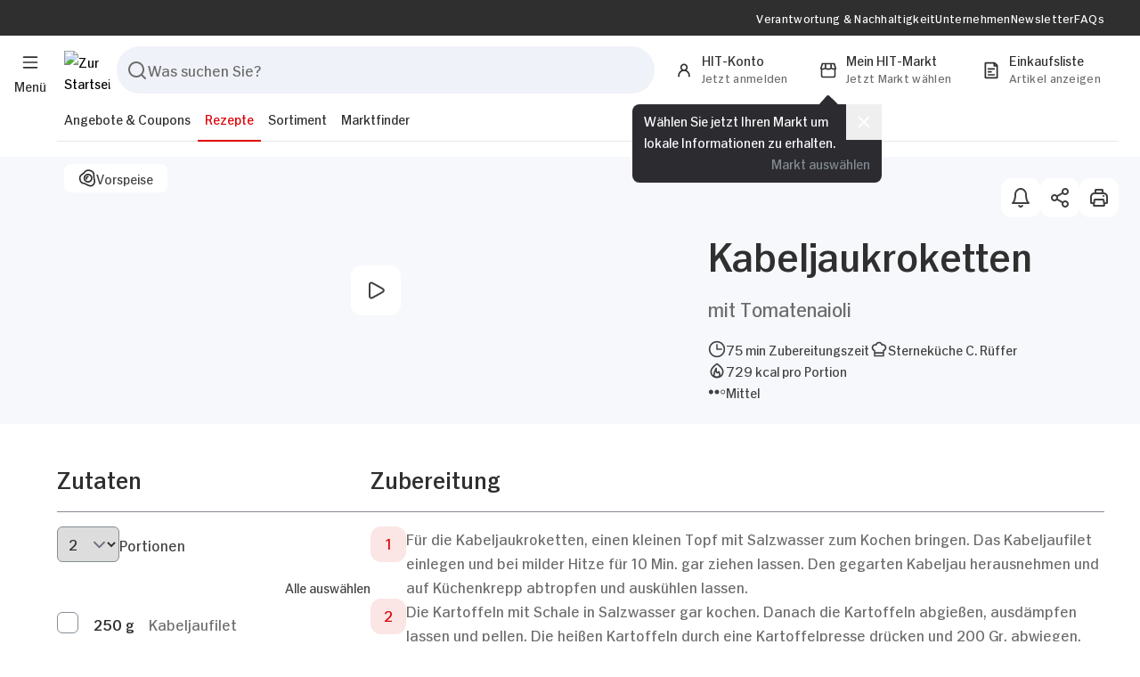

--- FILE ---
content_type: text/html; charset=UTF-8
request_url: https://www.hit.de/rezepte/vorspeisesnack/kabeljaukroketten
body_size: 52663
content:

	



			
	
	<!DOCTYPE html>
	<html lang="de" class="relative">
		<head data-version="RELEASE.1.9" data-hit-konto="" data-hit-admin="" data-store="" data-store-id=""    >
							
						<title>Kabeljaukroketten | Rezepte | HIT</title>
			<meta charset="UTF-8">
			<meta name="viewport" content="width=device-width, initial-scale=1.0, maximum-scale=5.0">
			<meta name="description" content="Leckeres Rezept für Kabeljaukroketten mit Zutatenliste und einfacher Anleitung. 🧑‍🍳 Jetzt ausprobieren &amp; genießen!" />

							<meta name="google-site-verification" content="lFt5gA8uCgC2csbpUzD4TpU9xd2jo6IZkCaT37PHrqI"/>
													<link rel="canonical" href="https://www.hit.de/rezepte/vorspeisesnack/kabeljaukroketten"/>
						<link rel="icon" type="image/x-icon" href="/static/icon-16.png">
			<link rel="icon" type="image/png" href="/static/icon-32.png">
			<link rel="icon" type="image/png" href="/static/icon-64.png">
			<link rel="icon" type="image/png" href="/static/icon-96.png">
			<link rel="icon" type="image/png" href="/static/icon-192.png">
			<link rel="preload" href="/build/assets/hitsans-newromanone-BI6dCJx-.woff2" as="font" type="font/woff2" crossorigin>
			<link rel="preload" href="/build/assets/hitsans-newromanthree-1dfzIISZ.woff2" as="font" type="font/woff2" crossorigin>
			<link rel="preload" href="/build/assets/hitsans-condensedbold-0juhUHak.woff2" as="font" type="font/woff2" crossorigin>
			<link rel="preload" href="/build/assets/hitprice-regular-Dk77NB0K.woff2" as="font" type="font/woff2" crossorigin>
			<link rel="stylesheet" async href="/build/assets/app-CGDM4rcQ.css"/>
						<script>
				window.htag = function (data) {
window.htagcache.push(data);
};
window.htag.setPage = function (page) {};
window.htagcache = [];
			</script>
				<script type="application/ld+json">
		{
    "@context": "https:\/\/schema.org\/",
    "@type": "Recipe",
    "name": "Kabeljaukroketten",
    "image": [
        "https:\/\/www.hit.de\/rezept\/vorspeisesnacks\/kabeljaukroketten\/20758\/image-thumb__20758__thumb-half-content\/1917_kabeljaukroketten-mit-tomatenaioli.cb0fd53d.jpg"
    ],
    "author": {
        "@type": "Organization",
        "name": "hit.de"
    },
    "datePublished": "2019-09-21",
    "description": "Kabeljaukroketten",
    "prepTime": "PT75M",
    "cookTime": "PT0M",
    "totalTime": "PT75M",
    "keywords": "Sternek\u00fcche C. R\u00fcffer",
    "recipeCuisine": "International",
    "recipeYield": 2,
    "recipeCategory": "Vorspeise\/Snacks",
    "nutrition": {
        "@type": "NutritionInformation",
        "calories": "729 kcal",
        "unsaturatedFatContent": "42.06 g",
        "fatContent": "4.76 g",
        "carbohydrateContent": "51.15 g",
        "sugarContent": "6.18 g",
        "proteinContent": "34.38 g"
    },
    "recipeIngredient": [
        "250 g Kabeljaufilet",
        "350 g mehlig kochende Kartoffeln",
        "50 g Zwiebelw\u00fcrfel",
        "1  Ei",
        "3 El Semmelbr\u00f6sel",
        "2  Tomaten",
        "100 g Mayonnaise",
        "20 g Tomatenmark",
        "2  kleine Knoblauchzehen",
        "1 El gehackte Petersilie",
        "2 l \u00d6l zum Fritieren",
        "0  Salz \/ Pfeffer"
    ],
    "recipeInstructions": [
        {
            "@type": "HowToStep",
            "text": "F\u00fcr die Kabeljaukroketten, einen kleinen Topf mit Salzwasser zum Kochen bringen. Das Kabeljaufilet einlegen und bei milder Hitze f\u00fcr 10 Min. gar ziehen lassen. Den gegarten Kabeljau herausnehmen und auf K\u00fcchenkrepp abtropfen und ausk\u00fchlen lassen."
        },
        {
            "@type": "HowToStep",
            "text": "Die Kartoffeln mit Schale in Salzwasser gar kochen. Danach die Kartoffeln abgie\u00dfen, ausd\u00e4mpfen lassen und pellen. Die hei\u00dfen Kartoffeln durch eine Kartoffelpresse dr\u00fccken und 200 Gr. abwiegen."
        },
        {
            "@type": "HowToStep",
            "text": "Das erkaltete Kabeljaufilet fein zupfen und zu den durchgepressten Kartoffeln in eine Sch\u00fcssel geben. Die Zwiebelw\u00fcrfel, das Ei und die Semmelbr\u00f6sel dazugeben und alles gut miteinander verr\u00fchren. Mit Salz und Pfeffer abschmecken und die Masse f\u00fcr 30 Min. ziehen lassen."
        },
        {
            "@type": "HowToStep",
            "text": "In der Zwischenzeit mit einem Sparsch\u00e4ler die Haut der Tomaten rundherum absch\u00e4len und die Tomatenhaut wieder zu einer Rose geformt aufrollen. Die gesch\u00e4lten Tomaten vierteln, entkernen und in W\u00fcrfel schneiden. Die Mayonnaise mit dem Tomatenmark verr\u00fchren. Die Knoblauchzehen sch\u00e4len und fein w\u00fcrfeln. Knoblauch- und Tomatenw\u00fcrfel zur Mayonnaise geben und mit Salz und Pfeffer w\u00fcrzen. Etwas gehackte Petersilie unterr\u00fchren."
        },
        {
            "@type": "HowToStep",
            "text": "Das \u00d6l in einem Topf oder in einer Fritteuse auf 170 \u00b0C erhitzen und mit einem E\u00dfl. sch\u00f6ne Nocken von der Kabeljaumasse abstechen. Im hei\u00dfen \u00d6l goldbraune Kabeljaukroketten ausbacken und diese kurz auf K\u00fcchenkrepp abtropfen lassen."
        },
        {
            "@type": "HowToStep",
            "text": "Die hei\u00dfen Kabeljaukroketten zusammen mit der Tomatenaioli anrichten und mit der Tomatenrose garnieren."
        }
    ],
    "video": {
        "@type": "VideoObject",
        "name": "Kabeljaukroketten",
        "description": "Kabeljaukroketten",
        "uploadDate": "2019-09-21T22:00:00+02:00",
        "thumbnailUrl": [
            "https:\/\/www.hit.de\/rezept\/vorspeisesnacks\/kabeljaukroketten\/1917_kabeljaukroketten-mit-tomatenaioli.jpg"
        ],
        "contentUrl": "https:\/\/youtu.be\/RMYnKWiAl9o",
        "embedUrl": "https:\/\/www.youtube.com\/embed\/RMYnKWiAl9o"
    }
}
	</script>
										<meta name="apple-itunes-app" content="app-id=547644785">
					</head>
		<body       data-leaflet-add-success="Auswahl&#x20;wurde&#x20;zur&#x20;Einkaufsliste&#x20;hinzugef&#x00FC;gt"  data-leaflet-remove-success="Auswahl&#x20;wurde&#x20;von&#x20;der&#x20;Einkaufsliste&#x20;entfernt" >
															<div class="component-burger-menu component print:hidden">
  <a href="javascript:;" title="Menü" class="burger-menu-link fixed top-[18px] lg:top-[56px] left-4 flex flex-col items-center transition-all z-30 group">
    <div class="flex justify-center items-center w-7 h-7 rounded-full group-hover:bg-surface-light">
      <svg width="20" class="fill-typo-headline " height="20" viewbox="0 0 24 24" fill="none" xmlns="http://www.w3.org/2000/svg" >
  <path fill-rule="evenodd" clip-rule="evenodd" d="M2 5C2 4.44772 2.44772 4 3 4H21C21.5523 4 22 4.44772 22 5C22 5.55228 21.5523 6 21 6H3C2.44772 6 2 5.55228 2 5ZM2 12C2 11.4477 2.44772 11 3 11H21C21.5523 11 22 11.4477 22 12C22 12.5523 21.5523 13 21 13H3C2.44772 13 2 12.5523 2 12ZM2 19C2 18.4477 2.44772 18 3 18H21C21.5523 18 22 18.4477 22 19C22 19.5523 21.5523 20 21 20H3C2.44772 20 2 19.5523 2 19Z"/>
</svg>

    </div>
    <span class="hit-font-body-xs hidden lg:block text-typo-headline">
      Menü
    </span>
  </a>
  <div class="burger-menu relative z-[51] opacity-0 pointer-events-none" aria-label="Burger Menü" role="dialog" aria-modal="true">
    <div class="fixed inset-0 overflow-hidden">
      <div class="burger-menu-nav pointer-events-auto transform -translate-x-full absolute left-0 w-full h-full max-w-[400px] bg-typo-white overflow-auto transition-all duration-300 z-20">
        <div class="flex flex-row items-center gap-10 justify-between w-full px-10 py-4 bg-typo-white">
          	<a href="javascript:;" class="component-fab md:hover:bg-surface-md-hover transition-colors flex justify-center items-center w-[44px] h-[44px] rounded-xl relative bg-surface-md group burger-slideover-nav__submenu_back_btn icon-arrow-left focus-visible:outline-brand-blue outline-transparent outline outline-4"   >
								<svg width="24" class="fill-typo-base transform group-hover:scale-[1.16] group-hover:fill-typo-headline transition-all" height="24" viewbox="0 0 24 24" fill="none" xmlns="http://www.w3.org/2000/svg" >
  <path fill-rule="evenodd" clip-rule="evenodd" d="M12.4525 18.7214C12.0541 19.1039 11.4211 19.0909 11.0386 18.6925L5.27861 12.6925C4.90713 12.3056 4.90713 11.6944 5.27861 11.3075L11.0386 5.30747C11.4211 4.90906 12.0541 4.89614 12.4525 5.27861C12.8509 5.66109 12.8639 6.29412 12.4814 6.69253L8.34622 11L18 11C18.5523 11 19 11.4477 19 12C19 12.5523 18.5523 13 18 13L8.34622 13L12.4814 17.3075C12.8639 17.7059 12.8509 18.3389 12.4525 18.7214Z"/>
</svg>

						</a>

          <a href="/" title="Zurück zu der Startseite" class="burger-slideover-header__logo-link h-[60px] md:h-[72px]">
            <img loading="lazy" src="/build/assets/hit-logo-0LKuCcF0.png" alt="Hit Logo" height="85" width="72" class="min-w-[72px]"/>
          </a>
          		<button class="component-fab hover:bg-surface-md-hover transition-colors flex justify-center items-center focus-visible:outline-brand-blue outline-transparent outline outline-4 w-[44px] h-[44px] rounded-xl relative bg-surface-md group burger-slideover-header__close_btn flex-none icon-times"   >
									<svg width="24" class="fill-typo-base transform group-hover:scale-[1.16] group-hover:fill-typo-headline transition-all" height="24" viewbox="0 0 24 24" fill="none" xmlns="http://www.w3.org/2000/svg" >
  <path fill-rule="evenodd" clip-rule="evenodd" d="M6.05077 6.05064C6.44133 5.66015 7.0745 5.66021 7.46499 6.05077L11.9999 10.5866L16.5368 6.05064C16.9273 5.66015 17.5605 5.66021 17.951 6.05077C18.3415 6.44133 18.3414 7.0745 17.9509 7.46499L13.4146 12.0004L17.9509 16.5367C18.3414 16.9272 18.3414 17.5604 17.9509 17.9509C17.5604 18.3414 16.9272 18.3414 16.5367 17.9509L12.0008 13.415L7.46492 17.9509C7.0744 18.3414 6.44123 18.3414 6.05071 17.9509C5.66018 17.5604 5.66018 16.9272 6.05071 16.5367L10.5862 12.0012L6.05064 7.46485C5.66015 7.07429 5.66021 6.44113 6.05077 6.05064Z"/>
</svg>

					</button>

        </div>
        <div class="flex-1 flex flex-col justify-between gap-4 w-full min-h-[calc(100%-92px)] md:min-h-[calc(100%-104px)]">
          <div class="flex flex-row gap-10 px-10 pt-4">
            <div class="flex-1">
              <div class="burger-slideover-nav__list flex flex-col gap-4 relative">
                <div class="flex flex-col gap-6">
                                      <a href="https://www.hit.de/angebote-coupons" target="_self" title="Angebote &amp; Coupons" class="has-sub-menu burger-slideover-nav__menu-link flex flex-row gap-4 justify-between items-center py-2 hit-font-h2 text-typo-headline hit-hover-lower-opac group" tabindex="0">
                      Angebote &amp; Coupons
                                              <svg width="24" class="fill-typo-disabled transform translate-y-1 transition-all group-hover:translate-x-1 " height="24" viewbox="0 0 24 24" fill="none" xmlns="http://www.w3.org/2000/svg" >
  <path fill-rule="evenodd" clip-rule="evenodd" d="M8.29289 18.7071C7.90237 18.3166 7.90237 17.6834 8.29289 17.2929L13.5858 12L8.29289 6.70711C7.90237 6.31658 7.90237 5.68342 8.29289 5.29289C8.68342 4.90237 9.31658 4.90237 9.70711 5.29289L15.7071 11.2929C16.0976 11.6834 16.0976 12.3166 15.7071 12.7071L9.70711 18.7071C9.31658 19.0976 8.68342 19.0976 8.29289 18.7071Z" trashcan/>
</svg>

                                          </a>
                                          <div class="burger-slideover-nav__submenu is-submenu hidden opacity-0 flex flex-col transition-all duration-300 absolute inset-0 w-full h-full bg-typo-white z-10">
                        <div class="py-2 hit-font-h2 text-typo-headline">
                          Angebote &amp; Coupons
                        </div>
                                                  <a href="/angebote" target="_self" title="Alle Angebote &amp; Highlights" class=" .burger-slideover-nav__subnav-link flex flex-row gap-4 justify-between items-center py-2 hit-font-h5 text-typo-headline hit-hover-lower-opac" tabindex="0">
                            Alle Angebote &amp; Highlights
                          </a>
                                                  <a href="/prospekte" target="_self" title="Prospekte" class=" .burger-slideover-nav__subnav-link flex flex-row gap-4 justify-between items-center py-2 hit-font-h5 text-typo-headline hit-hover-lower-opac" tabindex="0">
                            Prospekte
                          </a>
                                                  <a href="/coupons" target="_self" title="Coupons" class=" .burger-slideover-nav__subnav-link flex flex-row gap-4 justify-between items-center py-2 hit-font-h5 text-typo-headline hit-hover-lower-opac" tabindex="0">
                            Coupons
                          </a>
                                                  <a href="https://www.hit.de/coupons/wie-funktioniert-das-couponing" target="_self" title="Couponing" class=" .burger-slideover-nav__subnav-link flex flex-row gap-4 justify-between items-center py-2 hit-font-h5 text-typo-headline hit-hover-lower-opac" tabindex="0">
                            Couponing
                          </a>
                                                  <a href="https://www.hit.de/hit-app" target="_self" title="HIT App" class=" .burger-slideover-nav__subnav-link flex flex-row gap-4 justify-between items-center py-2 hit-font-h5 text-typo-headline hit-hover-lower-opac" tabindex="0">
                            HIT App
                          </a>
                                                  <a href="https://www.hit.de/hit-scan-and-go" target="_self" title="Scan &amp; Go Funktion" class=" .burger-slideover-nav__subnav-link flex flex-row gap-4 justify-between items-center py-2 hit-font-h5 text-typo-headline hit-hover-lower-opac" tabindex="0">
                            Scan &amp; Go Funktion
                          </a>
                                              </div>
                                                          <a href="https://www.hit.de/rezepte" target="_self" title="Rezepte" class="has-sub-menu burger-slideover-nav__menu-link flex flex-row gap-4 justify-between items-center py-2 hit-font-h2 text-typo-headline hit-hover-lower-opac group" tabindex="0">
                      Rezepte
                                              <svg width="24" class="fill-typo-disabled transform translate-y-1 transition-all group-hover:translate-x-1 " height="24" viewbox="0 0 24 24" fill="none" xmlns="http://www.w3.org/2000/svg" >
  <path fill-rule="evenodd" clip-rule="evenodd" d="M8.29289 18.7071C7.90237 18.3166 7.90237 17.6834 8.29289 17.2929L13.5858 12L8.29289 6.70711C7.90237 6.31658 7.90237 5.68342 8.29289 5.29289C8.68342 4.90237 9.31658 4.90237 9.70711 5.29289L15.7071 11.2929C16.0976 11.6834 16.0976 12.3166 15.7071 12.7071L9.70711 18.7071C9.31658 19.0976 8.68342 19.0976 8.29289 18.7071Z" trashcan/>
</svg>

                                          </a>
                                          <div class="burger-slideover-nav__submenu is-submenu hidden opacity-0 flex flex-col transition-all duration-300 absolute inset-0 w-full h-full bg-typo-white z-10">
                        <div class="py-2 hit-font-h2 text-typo-headline">
                          Rezepte
                        </div>
                                                  <a href="https://www.hit.de/rezepte" target="_self" title="Alle Rezepte" class=" .burger-slideover-nav__subnav-link flex flex-row gap-4 justify-between items-center py-2 hit-font-h5 text-typo-headline hit-hover-lower-opac" tabindex="0">
                            Alle Rezepte
                          </a>
                                                  <a href="https://www.hit.de/rezepte/ernaehrungsweise" target="_self" title="Ernährungsweise" class=" .burger-slideover-nav__subnav-link flex flex-row gap-4 justify-between items-center py-2 hit-font-h5 text-typo-headline hit-hover-lower-opac" tabindex="0">
                            Ernährungsweise
                          </a>
                                                  <a href="https://www.hit.de/rezepte/selber-kochen" target="_self" title="Tipps fürs Selber Kochen" class=" .burger-slideover-nav__subnav-link flex flex-row gap-4 justify-between items-center py-2 hit-font-h5 text-typo-headline hit-hover-lower-opac" tabindex="0">
                            Tipps fürs Selber Kochen
                          </a>
                                              </div>
                                                          <a href="https://www.hit.de/sortiment" target="_self" title="Sortiment" class="has-sub-menu burger-slideover-nav__menu-link flex flex-row gap-4 justify-between items-center py-2 hit-font-h2 text-typo-headline hit-hover-lower-opac group" tabindex="0">
                      Sortiment
                                              <svg width="24" class="fill-typo-disabled transform translate-y-1 transition-all group-hover:translate-x-1 " height="24" viewbox="0 0 24 24" fill="none" xmlns="http://www.w3.org/2000/svg" >
  <path fill-rule="evenodd" clip-rule="evenodd" d="M8.29289 18.7071C7.90237 18.3166 7.90237 17.6834 8.29289 17.2929L13.5858 12L8.29289 6.70711C7.90237 6.31658 7.90237 5.68342 8.29289 5.29289C8.68342 4.90237 9.31658 4.90237 9.70711 5.29289L15.7071 11.2929C16.0976 11.6834 16.0976 12.3166 15.7071 12.7071L9.70711 18.7071C9.31658 19.0976 8.68342 19.0976 8.29289 18.7071Z" trashcan/>
</svg>

                                          </a>
                                          <div class="burger-slideover-nav__submenu is-submenu hidden opacity-0 flex flex-col transition-all duration-300 absolute inset-0 w-full h-full bg-typo-white z-10">
                        <div class="py-2 hit-font-h2 text-typo-headline">
                          Sortiment
                        </div>
                                                  <a href="/sortiment" target="_self" title="Das HIT-Sortiment" class=" .burger-slideover-nav__subnav-link flex flex-row gap-4 justify-between items-center py-2 hit-font-h5 text-typo-headline hit-hover-lower-opac" tabindex="0">
                            Das HIT-Sortiment
                          </a>
                                                  <a href="https://www.hit.de/sortiment/echte-vielfalt" target="_self" title="Das steckt hinter Echte Vielfalt" class=" .burger-slideover-nav__subnav-link flex flex-row gap-4 justify-between items-center py-2 hit-font-h5 text-typo-headline hit-hover-lower-opac" tabindex="0">
                            Das steckt hinter Echte Vielfalt
                          </a>
                                                  <a href="https://www.hit.de/sortiment/sieben-service-versprechen" target="_self" title="Unser 7 Service-Versprechen" class=" .burger-slideover-nav__subnav-link flex flex-row gap-4 justify-between items-center py-2 hit-font-h5 text-typo-headline hit-hover-lower-opac" tabindex="0">
                            Unser 7 Service-Versprechen
                          </a>
                                                  <a href="https://www.hit.de/sortiment/unsere-meistermetzgereien" target="_self" title="Unsere Meistermetzgereien" class=" .burger-slideover-nav__subnav-link flex flex-row gap-4 justify-between items-center py-2 hit-font-h5 text-typo-headline hit-hover-lower-opac" tabindex="0">
                            Unsere Meistermetzgereien
                          </a>
                                                  <a href="https://www.hit.de/sortiment/innovationen" target="_self" title="Die HIT-Innovationen" class=" .burger-slideover-nav__subnav-link flex flex-row gap-4 justify-between items-center py-2 hit-font-h5 text-typo-headline hit-hover-lower-opac" tabindex="0">
                            Die HIT-Innovationen
                          </a>
                                                  <a href="https://www.hit.de/sortiment/eigenmarken" target="_self" title="Unsere Eigenmarken" class=" .burger-slideover-nav__subnav-link flex flex-row gap-4 justify-between items-center py-2 hit-font-h5 text-typo-headline hit-hover-lower-opac" tabindex="0">
                            Unsere Eigenmarken
                          </a>
                                              </div>
                                                          <a href="/maerkte" target="_self" title="Marktfinder" class=" burger-slideover-nav__menu-link flex flex-row gap-4 justify-between items-center py-2 hit-font-h2 text-typo-headline hit-hover-lower-opac group" tabindex="0">
                      Marktfinder
                                          </a>
                                                      </div>
                <div class="burger-slideover-nav__subnav flex flex-col">
                                      <a href="https://www.hit.de/verantwortung-nachhaltigkeit" target="_self" title="Verantwortung &amp; Nachhaltigkeit" class=" burger-slideover-nav__menu-link flex flex-row gap-4 justify-between items-center py-2 hit-font-h5 text-typo-headline hit-hover-lower-opac" tabindex="0">
                      Verantwortung &amp; Nachhaltigkeit
                    </a>
                                      <a href="https://www.hit.de/unternehmen" target="_self" title="Unternehmen" class=" burger-slideover-nav__menu-link flex flex-row gap-4 justify-between items-center py-2 hit-font-h5 text-typo-headline hit-hover-lower-opac" tabindex="0">
                      Unternehmen
                    </a>
                                      <a href="https://www.hit.de/newsletter" target="_self" title="Newsletter" class=" burger-slideover-nav__menu-link flex flex-row gap-4 justify-between items-center py-2 hit-font-h5 text-typo-headline hit-hover-lower-opac" tabindex="0">
                      Newsletter
                    </a>
                                      <a href="https://www.hit.de/faq" target="_self" title="FAQs" class=" burger-slideover-nav__menu-link flex flex-row gap-4 justify-between items-center py-2 hit-font-h5 text-typo-headline hit-hover-lower-opac" tabindex="0">
                      FAQs
                    </a>
                                      <a href="/konto/persoenliche-daten" target="_self" title="HIT-Konto" class=" burger-slideover-nav__menu-link flex flex-row gap-4 justify-between items-center py-2 hit-font-h5 text-typo-headline hit-hover-lower-opac" tabindex="0">
                      HIT-Konto
                    </a>
                                  </div>
              </div>
            </div>
          </div>
          <div class="component-menu-banner - p-8 px-10 bg-typo-headline text-white">
        <div class="hit-font-h3 text-typo-white">
    Kostenloses HIT-Konto mit vielen Vorteilen.
  </div>
  <p class="hit-font-body py-2 text-typo-white mb-4">
    Jetzt registrieren und von vielen <span class="font-normal">Vorteilen</span>, wie <span class="font-normal">Einkaufslisten</span> und <span class="font-normal">Mitteilungen</span> profitieren. 
  </p>
  	<a role="button" href=/konto/registrieren target="_self" class="component-button justify-center inline-flex items-center gap-3 px-6 pt-1.5 pb-2.5 rounded-full transition-colors group relative filled  ga_initiate_registration"  title=Jetzt registrieren  >
												<span class="hit-font-body whitespace-nowrap   ">
				Jetzt registrieren
			</span>
																	<svg width="24" class="fill-white trailing-icon translate-y-[2px] transition-transform group-hover:translate-x-1 " height="24" viewbox="0 0 24 24" fill="none" xmlns="http://www.w3.org/2000/svg" >
  <path fill-rule="evenodd" clip-rule="evenodd" d="M11.5475 5.27861C11.9459 4.89614 12.5789 4.90906 12.9614 5.30747L18.7214 11.3075C19.0929 11.6944 19.0929 12.3056 18.7214 12.6925L12.9614 18.6925C12.5789 19.0909 11.9459 19.1039 11.5475 18.7214C11.1491 18.3389 11.1361 17.7059 11.5186 17.3075L15.6538 13H6C5.44772 13 5 12.5523 5 12C5 11.4477 5.44772 11 6 11H15.6538L11.5186 6.69253C11.1361 6.29412 11.1491 5.66109 11.5475 5.27861Z"/>
</svg>

									</a>

</div>

        </div>
      </div>
      <div class="backdrop w-screen h-screen bg-surface-dark/25 transition-opacity duration-300 z-10"></div>
    </div>
  </div>
    <script type="module" data-component="header/burger" src="/build/assets/burger-CY9Y5YrJ.js"></script>
</div>

					

<header class="component-header fixed lg:relative w-full lg:!transform-none transition-transform z-20 component print:hidden">
	<div class="lg:pb-4 flex flex-col items-center bg-typo-white">
		<div class="topbar-wrap hidden lg:flex justify-center w-full bg-typo-headline">
			<nav class="topbar flex flex-row justify-end items-center gap-10 pr-10 max-w-limit-content w-full h-10">
									<a href="https://www.hit.de/verantwortung-nachhaltigkeit" title="Verantwortung &amp; Nachhaltigkeit" target="_self" class="topbar-nav-link hit-font-caption text-typo-white hit-hover-lower-opac ">
						Verantwortung &amp; Nachhaltigkeit
					</a>
									<a href="https://www.hit.de/unternehmen" title="Unternehmen" target="_self" class="topbar-nav-link hit-font-caption text-typo-white hit-hover-lower-opac ">
						Unternehmen
					</a>
									<a href="https://www.hit.de/newsletter" title="Newsletter" target="_self" class="topbar-nav-link hit-font-caption text-typo-white hit-hover-lower-opac ">
						Newsletter
					</a>
									<a href="https://www.hit.de/faq" title="FAQs" target="_self" class="topbar-nav-link hit-font-caption text-typo-white hit-hover-lower-opac ">
						FAQs
					</a>
							</nav>
		</div>
		<div class="main flex flex-row justify-between items-center gap-3 sm:gap-6 pl-16 pr-6 py-2 lg:py-0 lg:mt-1 max-w-limit-content min-h-[60px] w-full z-[1]">
			<a href="/" title="Startseite" class="main__hit-logo-link lg:pl-2">
				<img loading="lazy" src="/build/assets/hit-logo-0LKuCcF0.png" alt="Zur Startseite" width="51" height="43" class="max-h-[43px]"/>
			</a>
			<form class="component main__search-form grow hidden lg:block" action="/suche" method="GET" aria-keyshortcuts="Alt+f">
				<div class="py-4 lg:py-2 px-2 flex flex-row w-full gap-2 rounded-t-none lg:rounded-t-[20px] rounded-[20px] bg-typo-white z-50 relative">
					
<div class="flex-grow component component-form-search-input">
	<div class="bg-surface-md flex items-center gap-2 px-2.5 py-3 rounded-full focus-within:border-brand-blue focus-within:ring-transparent border border-transparent focus:outline focus:outline-1 focus:outline-offset-0 focus:outline-brand-blue focus:ring-brand-blue transition-colors">
		<svg width="24" class="fill-typo-base-alt flex-none cursor-pointer" height="24" viewbox="0 0 24 24" fill="none" xmlns="http://www.w3.org/2000/svg" >
  <path fill-rule="evenodd" clip-rule="evenodd" d="M4.63604 4.63604C6.32387 2.94821 8.61305 2 11 2C13.3869 2 15.6761 2.94821 17.364 4.63604C19.0518 6.32387 20 8.61305 20 11C20 13.0512 19.2998 15.0302 18.0317 16.6175L21.7071 20.2929C22.0976 20.6834 22.0976 21.3166 21.7071 21.7071C21.3166 22.0976 20.6834 22.0976 20.2929 21.7071L16.6175 18.0317C15.0302 19.2998 13.0512 20 11 20C8.61305 20 6.32387 19.0518 4.63604 17.364C2.94821 15.6761 2 13.3869 2 11C2 8.61305 2.94821 6.32387 4.63604 4.63604ZM11 4C9.14348 4 7.36301 4.7375 6.05025 6.05025C4.7375 7.36301 4 9.14348 4 11C4 12.8565 4.7375 14.637 6.05025 15.9497C7.36301 17.2625 9.14348 18 11 18C12.8565 18 14.637 17.2625 15.9497 15.9497C17.2625 14.637 18 12.8565 18 11C18 9.14348 17.2625 7.36301 15.9497 6.05025C14.637 4.7375 12.8565 4 11 4Z"/>
</svg>

		<input type="text" class="w-full border-0 hit-font-body text-typo-headline placeholder:text-typo-base-alt placeholder:hit-font-body bg-transparent p-0 focus:ring-0 search-input" placeholder="Was suchen Sie?" aria-label="" name="suche" value="" >
		<button class="flex-none ml-auto hidden clear-input" type="button"><svg width="24" class="fill-typo-base " height="24" viewbox="0 0 24 24" fill="none" xmlns="http://www.w3.org/2000/svg" >
  <path fill-rule="evenodd" clip-rule="evenodd" d="M6.05077 6.05064C6.44133 5.66015 7.0745 5.66021 7.46499 6.05077L11.9999 10.5866L16.5368 6.05064C16.9273 5.66015 17.5605 5.66021 17.951 6.05077C18.3415 6.44133 18.3414 7.0745 17.9509 7.46499L13.4146 12.0004L17.9509 16.5367C18.3414 16.9272 18.3414 17.5604 17.9509 17.9509C17.5604 18.3414 16.9272 18.3414 16.5367 17.9509L12.0008 13.415L7.46492 17.9509C7.0744 18.3414 6.44123 18.3414 6.05071 17.9509C5.66018 17.5604 5.66018 16.9272 6.05071 16.5367L10.5862 12.0012L6.05064 7.46485C5.66015 7.07429 5.66021 6.44113 6.05077 6.05064Z"/>
</svg>
</button>
			</div>
	<script module data-component="form/search_input" src="/build/assets/search_input-B4gj1Wo_.js" defer></script>
</div>

							<button class="component-button justify-center inline-flex items-center gap-3 px-6 pt-1.5 pb-2.5 rounded-full transition-colors group relative filled  hidden search-button rounded-xl !px-3"    type="submit"  >
													<svg width="24" class="fill-white leading-icon transform translate-y-[2px] transition-transform group-hover:scale-110 " height="24" viewbox="0 0 24 24" fill="none" xmlns="http://www.w3.org/2000/svg" >
  <path fill-rule="evenodd" clip-rule="evenodd" d="M4.63604 4.63604C6.32387 2.94821 8.61305 2 11 2C13.3869 2 15.6761 2.94821 17.364 4.63604C19.0518 6.32387 20 8.61305 20 11C20 13.0512 19.2998 15.0302 18.0317 16.6175L21.7071 20.2929C22.0976 20.6834 22.0976 21.3166 21.7071 21.7071C21.3166 22.0976 20.6834 22.0976 20.2929 21.7071L16.6175 18.0317C15.0302 19.2998 13.0512 20 11 20C8.61305 20 6.32387 19.0518 4.63604 17.364C2.94821 15.6761 2 13.3869 2 11C2 8.61305 2.94821 6.32387 4.63604 4.63604ZM11 4C9.14348 4 7.36301 4.7375 6.05025 6.05025C4.7375 7.36301 4 9.14348 4 11C4 12.8565 4.7375 14.637 6.05025 15.9497C7.36301 17.2625 9.14348 18 11 18C12.8565 18 14.637 17.2625 15.9497 15.9497C17.2625 14.637 18 12.8565 18 11C18 9.14348 17.2625 7.36301 15.9497 6.05025C14.637 4.7375 12.8565 4 11 4Z"/>
</svg>

																				</button>

				</div>
				<div class="component-header-results-backdrop fixed z-40 inset-0 bg-modal-backdrop hidden opacity-0" data-class-in="ease-out duration-300 opacity-100" data-class-out="ease-in duration-200"></div>
				<div class="results relative z-40 hidden opacity-0" data-class-in="ease-out duration-300 opacity-100" data-class-out="ease-in duration-200">
					<div class="absolute top-0 left-0 -mt-8 w-full bg-typo-white p-2 rounded-[20px] result-content"></div>
				</div>

				<div role="status" class="component-preloader flex justify-center items-center w-full h-full hidden mt-5 min-h-[120px]">
  <div class="w-10 h-10 border-2 border-typo-base-alt border-b-transparent rounded-full animate-spin"></div>
</div>

			</form>
			<div class="main__menu flex flex-row justify-end items-center gap-4">

				<button class="main__search-btn-mobile flex lg:hidden justify-center items-center w-10 h-10 rounded-full hover:bg-surface-light" aria-label="Suchen">
					<svg width="20" class="fill-typo-headline " height="20" viewbox="0 0 24 24" fill="none" xmlns="http://www.w3.org/2000/svg" >
  <path fill-rule="evenodd" clip-rule="evenodd" d="M4.63604 4.63604C6.32387 2.94821 8.61305 2 11 2C13.3869 2 15.6761 2.94821 17.364 4.63604C19.0518 6.32387 20 8.61305 20 11C20 13.0512 19.2998 15.0302 18.0317 16.6175L21.7071 20.2929C22.0976 20.6834 22.0976 21.3166 21.7071 21.7071C21.3166 22.0976 20.6834 22.0976 20.2929 21.7071L16.6175 18.0317C15.0302 19.2998 13.0512 20 11 20C8.61305 20 6.32387 19.0518 4.63604 17.364C2.94821 15.6761 2 13.3869 2 11C2 8.61305 2.94821 6.32387 4.63604 4.63604ZM11 4C9.14348 4 7.36301 4.7375 6.05025 6.05025C4.7375 7.36301 4 9.14348 4 11C4 12.8565 4.7375 14.637 6.05025 15.9497C7.36301 17.2625 9.14348 18 11 18C12.8565 18 14.637 17.2625 15.9497 15.9497C17.2625 14.637 18 12.8565 18 11C18 9.14348 17.2625 7.36301 15.9497 6.05025C14.637 4.7375 12.8565 4 11 4Z"/>
</svg>

				</button>
									<div class="relative">
	<a href=# title="HIT-Konto" class=" main__user-nav-btn relative flex flex-row justify-start lg:pl-[5px] lg:pr-5 lg:pb-2 rounded-full bg-typo-white hover:bg-surface-light transition-colors z-[0]" data-slide-out-right="/konto/anmelden">
		<div class="main_user-nav-icon-wrap relative w-10 h-10 transform lg:translate-y-1 flex justify-center items-center">
			<svg width="20" class="fill-typo-headline " height="20" viewbox="0 0 24 24" fill="none" xmlns="http://www.w3.org/2000/svg" >
  <path fill-rule="evenodd" clip-rule="evenodd" d="M8.46447 4.46447C9.40215 3.52678 10.6739 3 12 3C13.3261 3 14.5979 3.52678 15.5355 4.46447C16.4732 5.40215 17 6.67392 17 8C17 9.32608 16.4732 10.5979 15.5355 11.5355C15.4696 11.6015 15.402 11.6654 15.3328 11.7273C16.1893 12.1198 16.9778 12.6641 17.6569 13.3431C19.1571 14.8434 20 16.8783 20 19V20C20 20.5523 19.5523 21 19 21C18.4477 21 18 20.5523 18 20V19C18 17.4087 17.3679 15.8826 16.2426 14.7574C15.1174 13.6321 13.5913 13 12 13C10.4087 13 8.88258 13.6321 7.75736 14.7574C6.63214 15.8826 6 17.4087 6 19V20C6 20.5523 5.55228 21 5 21C4.44772 21 4 20.5523 4 20V19C4 16.8783 4.84285 14.8434 6.34315 13.3431C7.02217 12.6641 7.81069 12.1198 8.66721 11.7273C8.59804 11.6654 8.53043 11.6015 8.46447 11.5355C7.52678 10.5979 7 9.32608 7 8C7 6.67392 7.52678 5.40215 8.46447 4.46447ZM12 5C11.2044 5 10.4413 5.31607 9.87868 5.87868C9.31607 6.44129 9 7.20435 9 8C9 8.79565 9.31607 9.55871 9.87868 10.1213C10.4413 10.6839 11.2044 11 12 11C12.7956 11 13.5587 10.6839 14.1213 10.1213C14.6839 9.55871 15 8.79565 15 8C15 7.20435 14.6839 6.44129 14.1213 5.87868C13.5587 5.31607 12.7956 5 12 5Z"/>
</svg>

					</div>
		<div class="main__my-account-label-wrap hidden lg:flex flex-col items-start">
			<span class="hit-font-body-xs text-typo-headline whitespace-nowrap text-ellipsis overflow-hidden max-w-[120px]">HIT-Konto</span>
			<span class="hit-font-caption text-typo-base-alt whitespace-nowrap">Jetzt anmelden</span>
		</div>
	</a>
	</div>
									<div class="relative">
	<a href=/maerkte title="Mein HIT-Markt" class=" main__user-nav-btn relative flex flex-row justify-start lg:pl-[5px] lg:pr-5 lg:pb-2 rounded-full bg-typo-white hover:bg-surface-light transition-colors z-[0]" >
		<div class="main_user-nav-icon-wrap relative w-10 h-10 transform lg:translate-y-1 flex justify-center items-center">
			<svg width="20" class="fill-typo-headline " height="20" viewbox="0 0 24 24" fill="none" xmlns="http://www.w3.org/2000/svg" >
  <path fill-rule="evenodd" clip-rule="evenodd" d="M4.45321 2C4.45329 2 4.45314 2 4.45321 2H19.5468C19.5468 2 19.5467 2 19.5468 2C19.8944 1.99997 20.2327 2.11314 20.5103 2.3224C20.7879 2.53169 20.9898 2.82572 21.0854 3.16L22.7776 9.08259C22.8417 9.29774 22.8589 9.52417 22.828 9.74661C22.7966 9.97287 22.7162 10.1895 22.5924 10.3815C22.4686 10.5735 22.3044 10.7361 22.1113 10.8581C22.075 10.881 22.0379 10.9024 22 10.9222V19C22 19.7957 21.6839 20.5587 21.1213 21.1213C20.5587 21.6839 19.7956 22 19 22H4.99999C4.20434 22 3.44128 21.6839 2.87867 21.1213C2.31606 20.5587 1.99999 19.7957 1.99999 19V10.921C1.96235 10.9013 1.92546 10.88 1.88942 10.8573C1.69679 10.7356 1.53294 10.5735 1.40924 10.3822C1.28554 10.1909 1.20496 9.97498 1.17309 9.7494C1.14166 9.52691 1.15835 9.30031 1.22201 9.08489L2.91446 3.16032C3.01007 2.82605 3.21205 2.53169 3.48967 2.3224C3.76724 2.11314 4.10561 1.99997 4.45321 2ZM3.99999 11.2001V19C3.99999 19.2652 4.10535 19.5196 4.29288 19.7071C4.48042 19.8946 4.73478 20 4.99999 20H19C19.2652 20 19.5196 19.8946 19.7071 19.7071C19.8946 19.5196 20 19.2652 20 19V11.2006C19.9142 11.2028 19.8275 11.2041 19.7403 11.2044C19.0973 11.2066 18.3555 11.1558 17.706 10.9558C17.1166 10.7745 16.4397 10.416 16.0001 10.1645C15.5649 10.4136 14.8867 10.7732 14.2944 10.9557C13.4858 11.2048 12.7562 11.345 12 11.345C11.2437 11.345 10.5142 11.2048 9.70555 10.9557C9.11309 10.7731 8.43423 10.4131 7.99995 10.1652C7.56084 10.416 6.88323 10.7746 6.29396 10.9558C5.64481 11.1552 4.9026 11.2061 4.25935 11.2039C4.17222 11.2036 4.08565 11.2023 3.99999 11.2001ZM9.04872 8.46064C9.43667 8.67929 9.92878 8.93167 10.2944 9.04433C10.9788 9.25519 11.5027 9.345 12 9.345C12.4972 9.345 13.0212 9.2552 13.7055 9.04433C14.0713 8.93165 14.564 8.67894 14.9512 8.46012L14.5798 4H9.42018L9.04872 8.46064ZM16.954 8.40586C17.3502 8.63392 17.8958 8.92173 18.294 9.04419C18.6603 9.15705 19.1688 9.20637 19.7332 9.20438C20.0762 9.20317 20.4152 9.18339 20.7188 9.15675L19.2454 4H16.5868L16.954 8.40586ZM7.41318 4L7.04589 8.40669C6.65018 8.63405 6.10453 8.92154 5.70643 9.04406M7.41318 4H4.75459L3.28164 9.1562C3.58463 9.1829 3.92343 9.20267 4.26639 9.20388C4.83067 9.20587 5.33962 9.15662 5.70643 9.04406"/>
</svg>

					</div>
		<div class="main__my-account-label-wrap hidden lg:flex flex-col items-start">
			<span class="hit-font-body-xs text-typo-headline whitespace-nowrap text-ellipsis overflow-hidden max-w-[120px]">Mein HIT-Markt</span>
			<span class="hit-font-caption text-typo-base-alt whitespace-nowrap">Jetzt Markt wählen</span>
		</div>
	</a>
			<div class="tooltip-wrapper absolute -left-[200px] lg:-left-[195px] -bottom-[103px] z-[1] opacity-0 transition-opacity animate-move-up-and-down duration-500">
			
<div class="component component-tooltip relative hidden">
  <a href="/maerkte" class="flex flex-col max-w-[calc(100vh-2rem)] w-[280px] relative group">
    <div class="flex w-full justify-end px-12 translate-y-[1px]">
      <svg xmlns="http://www.w3.org/2000/svg" width="23" height="12" viewbox="0 0 23 12" fill="none">
        <path d="M9.22869 1.56756C9.98415 0.713568 11.2996 0.662951 12.1184 1.45636L23 12L-2.09815e-06 12L9.22869 1.56756Z" class="fill-surface-dark"/>
      </svg>
    </div>
    <div class="content-box pb-2.5 flex flex-col gap-2.5 bg-surface-dark rounded-lg">
      <div class="flex flex-row justify-between pr-8">
        <span class="hit-font-body-xs text-typo-white pt-1.5 pl-[13px]">
          Wählen Sie jetzt Ihren Markt um lokale Informationen zu erhalten.
        </span>
      </div>
              <div class="flex flex-row justify-end pr-[13px]">
          <div class="hit-font-body-xs text-extras-lines transition-all group-hover:opacity-75 group-hover:-translate-x-1">Markt auswählen</div>
        </div>
          </div>
  </a>
  <button class="tooltip-close-btn absolute top-3 right-0 flex justify-center items-center w-10 h-10 flex-none transition-transform hover:scale-[1.16]" aria-label="Schließen">
    <svg width="24" class="fill-typo-white " height="24" viewbox="0 0 24 24" fill="none" xmlns="http://www.w3.org/2000/svg" >
  <path fill-rule="evenodd" clip-rule="evenodd" d="M6.05077 6.05064C6.44133 5.66015 7.0745 5.66021 7.46499 6.05077L11.9999 10.5866L16.5368 6.05064C16.9273 5.66015 17.5605 5.66021 17.951 6.05077C18.3415 6.44133 18.3414 7.0745 17.9509 7.46499L13.4146 12.0004L17.9509 16.5367C18.3414 16.9272 18.3414 17.5604 17.9509 17.9509C17.5604 18.3414 16.9272 18.3414 16.5367 17.9509L12.0008 13.415L7.46492 17.9509C7.0744 18.3414 6.44123 18.3414 6.05071 17.9509C5.66018 17.5604 5.66018 16.9272 6.05071 16.5367L10.5862 12.0012L6.05064 7.46485C5.66015 7.07429 5.66021 6.44113 6.05077 6.05064Z"/>
</svg>

  </button>
</div>

		</div>
	</div>
									<div class="relative">
	<a href=/einkaufsliste title="Einkaufsliste" class="leaflet main__user-nav-btn relative flex flex-row justify-start lg:pl-[5px] lg:pr-5 lg:pb-2 rounded-full bg-typo-white hover:bg-surface-light transition-colors z-[0]" >
		<div class="main_user-nav-icon-wrap relative w-10 h-10 transform lg:translate-y-1 flex justify-center items-center">
			<svg width="20" class="fill-typo-headline " height="20" viewbox="0 0 24 24" fill="none" xmlns="http://www.w3.org/2000/svg" >
  <path fill-rule="evenodd" clip-rule="evenodd" d="M3.46863 1.46863C3.76869 1.16857 4.17565 1 4.6 1H16.252C16.6762 1.00037 17.0838 1.16919 17.3835 1.46933L20.5307 4.61645C20.6797 4.76542 20.7983 4.94282 20.8788 5.13758C20.959 5.33188 21.0002 5.54009 21 5.75031L20 5.75L21 5.75245L21 5.75031V21.4C21 21.6101 20.9586 21.8182 20.8782 22.0123C20.7978 22.2064 20.6799 22.3828 20.5314 22.5314C20.3828 22.6799 20.2064 22.7978 20.0123 22.8782C19.8182 22.9586 19.6101 23 19.4 23H4.6C4.38989 23 4.18183 22.9586 3.98771 22.8782C3.79358 22.7978 3.6172 22.6799 3.46863 22.5314C3.32005 22.3828 3.2022 22.2064 3.12179 22.0123C3.04139 21.8182 3 21.6101 3 21.4V2.6C3 2.17565 3.16857 1.76869 3.46863 1.46863ZM17 3.91421V5H18.0858L17 3.91421ZM5 3V21H19V7H16C15.4477 7 15 6.55228 15 6V3H5Z"/>
  <path d="M8 9C7.44772 9 7 9.44772 7 10C7 10.5523 7.44772 11 8 11H16C16.5523 11 17 10.5523 17 10C17 9.44772 16.5523 9 16 9H8Z"/>
  <path d="M8 13C7.44772 13 7 13.4477 7 14C7 14.5523 7.44772 15 8 15H12C12.5523 15 13 14.5523 13 14C13 13.4477 12.5523 13 12 13H8Z"/>
  <path d="M8 17C7.44772 17 7 17.4477 7 18C7 18.5523 7.44772 19 8 19H16C16.5523 19 17 18.5523 17 18C17 17.4477 16.5523 17 16 17H8Z"/>
</svg>

							<div class="absolute top-1 right-1 p-[1px] flex items-center justify-center min-w-[16px] h-4 bg-brand-red badge rounded-full hidden">
					<span class="hit-font-tiny text-typo-white transform px-[2px] -translate-y-[1px] badge-text">1</span>
				</div>
					</div>
		<div class="main__my-account-label-wrap hidden lg:flex flex-col items-start">
			<span class="hit-font-body-xs text-typo-headline whitespace-nowrap text-ellipsis overflow-hidden max-w-[120px]">Einkaufsliste</span>
			<span class="hit-font-caption text-typo-base-alt whitespace-nowrap">Artikel anzeigen</span>
		</div>
	</a>
	</div>
							</div>
		</div>
		<div class="main-nav__wrap lg:pl-16 lg:pr-6 flex flex-col max-w-limit-content w-full z-[0]">
			<nav class="main-nav hidden lg:flex flex-row gap-6 items-center -mb-px w-full z-10" aria-label="Tab-Navigation">
									  <a href="https://www.hit.de/angebote-coupons" title="Angebote &amp; Coupons" target="_self" class="main-nav-link pt-2 pb-3 px-2 hit-font-body-xs text-typo-headline whitespace-nowrap border-b-2 border-transparent transition-all ">
    Angebote &amp; Coupons
  </a>
									  <a href="https://www.hit.de/rezepte" title="Rezepte" target="_self" class="main-nav-link pt-2 pb-3 px-2 hit-font-body-xs text-typo-headline whitespace-nowrap border-b-2 border-transparent transition-all is-active">
    Rezepte
  </a>
									  <a href="https://www.hit.de/sortiment" title="Sortiment" target="_self" class="main-nav-link pt-2 pb-3 px-2 hit-font-body-xs text-typo-headline whitespace-nowrap border-b-2 border-transparent transition-all ">
    Sortiment
  </a>
									  <a href="/maerkte" title="Marktfinder" target="_self" class="main-nav-link pt-2 pb-3 px-2 hit-font-body-xs text-typo-headline whitespace-nowrap border-b-2 border-transparent transition-all ">
    Marktfinder
  </a>
							</nav>
			<hr class="w-full z-0 text-extras-lines"/>
		</div>
	</div>
	<div class="m-auto w-full h-[1px]">
		<div class="bg-brand-red ease-linear h-[1px] transition-all opacity-0 rounded-full page-load-progress duration-300" style="width: 0%"></div>
	</div>
		<script type="module" data-component="header" src="/build/assets/header-BdhEkNL_.js" defer></script>
</header>
<div class="header__spacer relative lg:hidden print:hidden h-[60px]"></div>

										<div class="component component-slideout-right slide-out-right relative z-50 opacity-0 pointer-events-none" aria-label="Rechtes Fenster" role="dialog" aria-modal="true">
	<div class="backdrop fixed inset-0 bg-surface-dark bg-opacity-25 opacity-0 transition-opacity duration-300"></div>
	<div class="fixed inset-0 overflow-hidden">
		<div class="slide-out-right-slider absolute right-0 top-0 bottom-0 w-full md:w-slide-out translate-x-full overflow-hidden transition-transform duration-300">
			<div class="relative pointer-events-none flex w-full h-full">
				<div class="pointer-events-auto w-full">
					<div class="slide-out-right-wrapper h-full overflow-y-auto overflow-x-hidden bg-typo-white">
						<div class="w-screen md:w-slide-out h-full flex flex-col gap-6 relative">
							<div class="slide-out-right-title-wrapper flex flex-row gap-4 items-center z-50 fixed bg-typo-white p-4 md:p-[1.3rem] md:pb-5 w-full shadow-sm shadow-typo-white [.in-app-ios_&]:pt-14">
								<div class="flex flex-row items-center gap-4 flex-1">
										<a href="javascript:;" class="component-fab md:hover:bg-surface-md-hover transition-colors flex justify-center items-center w-[44px] h-[44px] rounded-xl relative bg-surface-md group slide-out-right-back-btn [&amp;_svg]:pointer-events-none hidden [&amp;[data-slide-out-right]]:flex flex-none icon-arrow-left focus-visible:outline-brand-blue outline-transparent outline outline-4"    data-slide-out-right-back=""  aria-label="web.slideout.right.slideout.right.back-aria-label" >
								<svg width="24" class="fill-typo-base transform group-hover:scale-[1.16] group-hover:fill-typo-headline transition-all" height="24" viewbox="0 0 24 24" fill="none" xmlns="http://www.w3.org/2000/svg" >
  <path fill-rule="evenodd" clip-rule="evenodd" d="M12.4525 18.7214C12.0541 19.1039 11.4211 19.0909 11.0386 18.6925L5.27861 12.6925C4.90713 12.3056 4.90713 11.6944 5.27861 11.3075L11.0386 5.30747C11.4211 4.90906 12.0541 4.89614 12.4525 5.27861C12.8509 5.66109 12.8639 6.29412 12.4814 6.69253L8.34622 11L18 11C18.5523 11 19 11.4477 19 12C19 12.5523 18.5523 13 18 13L8.34622 13L12.4814 17.3075C12.8639 17.7059 12.8509 18.3389 12.4525 18.7214Z"/>
</svg>

						</a>

									<div class="slide-out-right-title flex-1 hit-font-h2 text-typo-headline"></div>
								</div>
										<button class="component-fab hover:bg-surface-md-hover transition-colors flex justify-center items-center focus-visible:outline-brand-blue outline-transparent outline outline-4 w-[44px] h-[44px] rounded-xl relative bg-surface-md group slide-out-right-print-link flex-none hidden in-app-browser-hidden icon-printer"    aria-label="web.slideout.right.slideout.right.print-aria-label" >
									<svg width="24" class="fill-typo-base transform group-hover:scale-[1.16] group-hover:fill-typo-headline transition-all" height="24" viewbox="0 0 24 24" fill="none" xmlns="http://www.w3.org/2000/svg" >
  <path d="M20.5789 7.469C19.6388 6.531 18.38 6.00636 17.0416 6.00636V3.60572C17.0416 3.17647 16.8663 2.77901 16.5795 2.47695C16.2767 2.17488 15.8784 2 15.4482 2H8.61255C8.18234 2 7.76806 2.17488 7.48125 2.46105C7.17851 2.76312 7.00323 3.17647 7.00323 3.58983V5.99046C5.66479 5.99046 4.40601 6.5151 3.46592 7.4531C2.52582 8.407 2 9.66296 2 10.9984V17.4054C2 17.8347 2.17527 18.2321 2.46208 18.5342C2.76483 18.8362 3.17911 18.9952 3.59339 18.9952H5.26644L5.09117 20.1717C5.0593 20.3943 5.07524 20.6169 5.13897 20.8553C5.20271 21.0779 5.31424 21.2846 5.45765 21.4436C5.60105 21.6184 5.79226 21.7615 5.9994 21.8569C6.20654 21.9523 6.44555 22 6.66862 22H17.3124C17.5355 22 17.7745 21.9523 17.9817 21.8569C18.1888 21.7615 18.38 21.6184 18.5394 21.4436C18.6828 21.2687 18.7943 21.062 18.858 20.8553C18.9218 20.6328 18.9377 20.4102 18.9058 20.1717L18.7306 18.9952H20.4036C20.8338 18.9952 21.2322 18.8362 21.5349 18.5342C21.8377 18.2321 21.997 17.8347 21.997 17.4054V10.9984C22.0448 9.66296 21.519 8.407 20.5789 7.469ZM9.0109 4.00318H15.018V6.00636H9.0109V4.00318ZM7.16257 19.9968L7.8796 14.9889H16.1652L16.8822 19.9968H7.16257ZM20.0371 17.0079H18.4756L18.0932 14.3847C18.0295 14.0032 17.8542 13.6534 17.5515 13.399C17.2646 13.1447 16.8822 13.0016 16.4998 13.0016H7.52905C7.14664 13.0016 6.76423 13.1447 6.47742 13.399C6.19061 13.6534 5.9994 14.0032 5.93566 14.3847L5.55325 17.0079H3.99173V10.9984C3.99173 10.2035 4.31041 9.44038 4.8681 8.88394C5.44171 8.31161 6.19061 8.00954 6.9873 8.00954H17.0097C17.8064 8.00954 18.5712 8.3275 19.1289 8.88394C19.7025 9.45628 20.0053 10.2035 20.0053 10.9984V17.0079H20.0371Z" trashcan/>
  <path d="M16.2927 9.34499C15.9262 9.77425 15.974 10.3943 16.3883 10.7599C16.5795 10.9189 16.8026 10.9984 17.0416 10.9984C17.3284 10.9984 17.6152 10.8871 17.8064 10.6486C18.1729 10.2353 18.1251 9.59936 17.7108 9.2337C17.2806 8.88394 16.6592 8.93164 16.2927 9.34499Z" trashcan/>
</svg>

					</button>

										<button class="component-fab hover:bg-surface-md-hover transition-colors flex justify-center items-center focus-visible:outline-brand-blue outline-transparent outline outline-4 w-[44px] h-[44px] rounded-xl relative bg-surface-md group slide-out-right-notification-link flex-none hidden icon-bell"    aria-label="web.slideout.right.slideout.right.notification-aria-label" >
									<svg width="24" class="fill-typo-base transform group-hover:scale-[1.16] group-hover:fill-typo-headline transition-all" height="24" viewbox="0 0 24 24" fill="none" xmlns="http://www.w3.org/2000/svg" >
  <path fill-rule="evenodd" clip-rule="evenodd" d="M7.02749 3.19104C8.33528 1.79614 10.1222 1 12 1C13.8771 1 15.6648 1.79733 16.9722 3.19074C18.2771 4.58254 19 6.45794 19 8.4C19 11.9965 19.7215 14.2369 20.3903 15.5448C20.7257 16.2007 21.0523 16.6308 21.2789 16.886C21.3925 17.0138 21.4817 17.0986 21.5354 17.1463C21.5623 17.1702 21.5803 17.1849 21.5881 17.1911C21.5894 17.192 21.5904 17.1928 21.5911 17.1934C21.9374 17.4471 22.0835 17.8942 21.9526 18.3041C21.8203 18.7186 21.4351 19 21 19H3.00001C2.56489 19 2.17972 18.7186 2.04738 18.3041C1.9165 17.8942 2.06265 17.4471 2.40893 17.1934C2.41231 17.1909 2.41571 17.1885 2.41912 17.186L2.41805 17.1868L2.41582 17.1884L2.41218 17.191L2.40803 17.1941C2.40709 17.1948 2.40741 17.1946 2.40893 17.1934C2.40965 17.1928 2.41092 17.192 2.41218 17.191C2.41998 17.1848 2.43772 17.1702 2.4646 17.1463C2.5183 17.0986 2.60753 17.0138 2.72111 16.886C2.94775 16.6308 3.27429 16.2007 3.60967 15.5448C4.27849 14.2369 5.00001 11.9965 5.00001 8.4C5.00001 6.45794 5.72267 4.58285 7.02749 3.19104ZM18.9094 17C18.8099 16.832 18.7095 16.6507 18.6097 16.4554C17.7785 14.8301 17 12.2705 17 8.4C17 6.94822 16.4588 5.56743 15.5138 4.55926M18.9094 17H5.09058C5.19012 16.832 5.29049 16.6507 5.39035 16.4554C6.22152 14.8301 7.00001 12.2705 7.00001 8.4C7.00001 6.94807 7.54136 5.56715 8.48653 4.55896C9.43074 3.55186 10.6958 3 12 3C13.3028 3 14.5693 3.55287 15.5138 4.55926M9.76898 20.1346C10.247 19.8579 10.8587 20.021 11.1354 20.499C11.2232 20.6506 11.3493 20.7764 11.501 20.8639C11.6528 20.9514 11.8248 20.9974 12 20.9974C12.1752 20.9974 12.3473 20.9514 12.499 20.8639C12.6507 20.7764 12.7768 20.6506 12.8646 20.499C13.1413 20.021 13.7531 19.8579 14.231 20.1346C14.709 20.4113 14.8722 21.0231 14.5954 21.501C14.332 21.9561 13.9535 22.3339 13.498 22.5965C13.0424 22.8592 12.5258 22.9974 12 22.9974C11.4742 22.9974 10.9576 22.8592 10.502 22.5965C10.0465 22.3339 9.66803 21.9561 9.40458 21.501C9.12787 21.0231 9.29102 20.4113 9.76898 20.1346Z"/>
</svg>

					</button>

										<button class="component-fab hover:bg-surface-md-hover transition-colors flex justify-center items-center focus-visible:outline-brand-blue outline-transparent outline outline-4 w-[44px] h-[44px] rounded-xl relative bg-surface-md group slide-out-right-trash-link flex-none hidden icon-trashcan"    aria-label="web.slideout.right.slideout.right.trash-aria-label" >
									<svg width="24" class="fill-typo-base transform group-hover:scale-[1.16] group-hover:fill-typo-headline transition-all" height="24" viewbox="0 0 24 24" fill="none" xmlns="http://www.w3.org/2000/svg" >
  <path d="M15.9513 22.6814H8.04864C7.36034 22.6814 6.68479 22.4392 6.1622 21.9931C5.6396 21.5469 5.28271 20.9351 5.15525 20.2468L3.20507 9.13211C3.11585 8.59676 3.47274 8.08692 3.99534 7.99769C4.53068 7.89572 5.04053 8.26536 5.12975 8.78796L7.07993 19.9027C7.11817 20.1321 7.23288 20.336 7.41133 20.4763C7.58978 20.6292 7.80646 20.7057 8.0359 20.7057H15.9386C16.168 20.7057 16.3974 20.6292 16.5631 20.4763C16.7416 20.3233 16.8563 20.1194 16.8945 19.9027L18.8447 8.78796C18.9339 8.25262 19.4438 7.89572 19.9791 7.99769C20.5145 8.08692 20.8714 8.59676 20.7694 9.13211L18.8447 20.2468C18.73 20.9224 18.3731 21.5469 17.8378 21.9931C17.3152 22.4264 16.6396 22.6814 15.9513 22.6814ZM20.8204 7.00349H3.17958C2.64424 7.00349 2.19812 6.57011 2.19812 6.02203C2.19812 5.47394 2.63149 5.04057 3.17958 5.04057H7.70449V4.05911C7.70449 3.26884 8.0104 2.5423 8.57124 1.98147C9.13207 1.43338 9.87135 1.12747 10.6489 1.12747H13.3383C14.1286 1.12747 14.8551 1.43338 15.416 1.99422C15.9768 2.55505 16.2827 3.28159 16.2827 4.07185V5.05331H20.8076C21.343 5.05331 21.7891 5.48668 21.7891 6.03477C21.7891 6.58286 21.3557 7.00349 20.8204 7.00349ZM14.3325 5.04057V4.05911C14.3325 3.80418 14.2306 3.54926 14.0394 3.37081C13.8609 3.19236 13.606 3.07765 13.3511 3.07765H10.6489C10.3939 3.07765 10.139 3.17962 9.96058 3.37081C9.78213 3.54926 9.66741 3.80418 9.66741 4.05911V5.04057H14.3325Z" trashcan/>
</svg>

					</button>


										<button class="component-fab hover:bg-surface-md-hover transition-colors flex justify-center items-center focus-visible:outline-brand-blue outline-transparent outline outline-4 w-[44px] h-[44px] rounded-xl relative bg-surface-md group slide-out-right-more-link flex-none rotate-90 hidden icon-three-circles-small"    aria-label="web.slideout.right.slideout.right.more-aria-label" >
									<svg width="24" class="fill-typo-base transform group-hover:scale-[1.16] group-hover:fill-typo-headline transition-all" height="24" viewbox="0 0 24 24" fill="none" xmlns="http://www.w3.org/2000/svg" >
  <circle cx="5" cy="12" r="2"/>
  <circle cx="12" cy="12" r="2"/>
  <circle cx="19" cy="12" r="2"/>
</svg>

					</button>


										<button class="component-fab hover:bg-surface-md-hover transition-colors flex justify-center items-center focus-visible:outline-brand-blue outline-transparent outline outline-4 w-[44px] h-[44px] rounded-xl relative bg-surface-md group slide-out-right-close-link flex-none icon-times"    aria-label="web.slideout.right.slideout.right.close-aria-label" >
									<svg width="24" class="fill-typo-base transform group-hover:scale-[1.16] group-hover:fill-typo-headline transition-all" height="24" viewbox="0 0 24 24" fill="none" xmlns="http://www.w3.org/2000/svg" >
  <path fill-rule="evenodd" clip-rule="evenodd" d="M6.05077 6.05064C6.44133 5.66015 7.0745 5.66021 7.46499 6.05077L11.9999 10.5866L16.5368 6.05064C16.9273 5.66015 17.5605 5.66021 17.951 6.05077C18.3415 6.44133 18.3414 7.0745 17.9509 7.46499L13.4146 12.0004L17.9509 16.5367C18.3414 16.9272 18.3414 17.5604 17.9509 17.9509C17.5604 18.3414 16.9272 18.3414 16.5367 17.9509L12.0008 13.415L7.46492 17.9509C7.0744 18.3414 6.44123 18.3414 6.05071 17.9509C5.66018 17.5604 5.66018 16.9272 6.05071 16.5367L10.5862 12.0012L6.05064 7.46485C5.66015 7.07429 5.66021 6.44113 6.05077 6.05064Z"/>
</svg>

					</button>

							</div>
							<div class="slide-out-right-content-wrapper flex-grow relative p-4 md:p-10 mt-20">
								<div role="status" class="component-preloader flex justify-center items-center w-full h-full h-[200px]">
  <div class="w-10 h-10 border-2 border-typo-base-alt border-b-transparent rounded-full animate-spin"></div>
</div>

								<div class="slide-out-right-content flex-grow h-full relative"></div>
							</div>
						</div>
					</div>
				</div>
			</div>
		</div>
	</div>
	<script type="module" data-component="slideout-right" src="/build/assets/slideout-right-CG_w7m-W.js" defer></script>
</div>

								
		<main>
			

																
							
				<div>
	<header class="hidden print:flex justify-between items-center my-4 mx-4">
	<img loading="lazy" src="/build/assets/hit-logo-0LKuCcF0.png" alt="web.recipe.header.to-homepage-alt" class="w-[51px] h-[43px] flex-none"/>
	<span class="hit-font-tiny text-typo-disabled">
		&copy;
		2026, HIT HANDELSGRUPPE GMBH & CO KG
	</span>
	<span class="hit-font-tiny text-typo-base-alt">
		24.01.2026
	</span>
</header>
<section class="component component-recipe-header mb-10 print:mb-4 bg-surface-light print:bg-typo-white">
	<div class="max-w-limit-content m-auto flex flex-col md:flex-row print:flex-row gap-4 md:gap-10 print:md:gap-6 md:pr-6 md:pl-0 lg:pl-16 lg:pr-6 print:px-0">
		<div class="img-wrapper [&_img]:w-full w-full md:w-3/5 aspect-video image-cover relative print:max-w-[300px]">

			<div class="absolute top-2 left-2">
									
<div class="component-badge flex flex-row gap-2 items-center w-fit hit-font-body-xs rounded-lg bg-typo-white text-typo-base py-1 px-4  ">
			<svg width="20" class="fill-typo-headline flex-none" height="20" viewbox="0 0 24 24" fill="none" xmlns="http://www.w3.org/2000/svg" >
  <path fill-rule="evenodd" clip-rule="evenodd" d="M13 16C15.2091 16 17 14.2091 17 12C17 9.79086 15.2091 8 13 8C10.7908 8 8.99997 9.79086 8.99997 12C8.99997 14.2091 10.7908 16 13 16ZM13 18C16.3137 18 19 15.3137 19 12C19 8.68629 16.3137 6 13 6C9.68627 6 6.99997 8.68629 6.99997 12C6.99997 15.3137 9.68627 18 13 18Z"/>
  <path fill-rule="evenodd" clip-rule="evenodd" d="M9.53759 1.54727C11.2031 0.425321 13.4251 -0.105114 16.515 0.939531C18.0061 1.44364 19.122 2.06188 19.939 2.81899C20.7693 3.58848 21.2448 4.459 21.5138 5.38426C21.7755 6.28416 21.8386 7.22796 21.8693 8.13095C21.8774 8.36804 21.8833 8.60167 21.8892 8.83384C21.9065 9.51886 21.9234 10.1911 21.9951 10.9017C22.0891 11.8335 22.2642 12.6727 22.4386 13.5082L22.4432 13.5304C22.6135 14.3464 22.7895 15.1893 22.8415 16.033C22.8951 16.9011 22.8207 17.7921 22.486 18.7305C22.1532 19.6638 21.5812 20.5928 20.7069 21.5664C18.6927 23.8092 15.9728 23.6108 13.7716 22.9031C12.1396 22.3785 10.5252 21.4796 9.43285 20.8714C9.07918 20.6745 8.78025 20.508 8.55321 20.3946C8.15764 20.1971 7.66993 20.093 6.98738 19.9588C6.96917 19.9552 6.95082 19.9516 6.93235 19.948C6.30591 19.825 5.53813 19.6742 4.79454 19.3485C4.00119 19.0009 3.23436 18.4572 2.59672 17.5561C1.96894 16.669 1.50178 15.4859 1.2149 13.9082C0.924308 12.31 0.981247 10.9932 1.30878 9.88806C1.63846 8.77571 2.22341 7.94184 2.88879 7.28734C3.54046 6.64634 4.27508 6.17369 4.88422 5.78994C4.91372 5.77135 4.9428 5.75304 4.97148 5.73499C5.57839 5.35287 6.00193 5.08621 6.2931 4.79504C6.52137 4.56677 6.73445 4.31432 6.99017 4.01135C7.16165 3.80819 7.35231 3.5823 7.57957 3.32576C8.10079 2.73741 8.73804 2.08587 9.53759 1.54727ZM8.6043 5.20136C8.29958 5.56067 7.98522 5.93135 7.70731 6.20925C7.24859 6.66798 6.63496 7.0527 6.1009 7.38755C6.0499 7.41952 5.99962 7.45104 5.95028 7.48213C5.33948 7.86693 4.77274 8.23961 4.29129 8.71318C3.82356 9.17326 3.44364 9.72321 3.22634 10.4564C3.0069 11.1968 2.93476 12.1872 3.18264 13.5504C3.43424 14.9341 3.81731 15.8187 4.22928 16.4008C4.63138 16.969 5.09381 17.2961 5.59699 17.5165C6.128 17.7491 6.70065 17.8641 7.37328 17.9964C7.38755 17.9992 7.40188 18.002 7.41629 18.0048C8.03441 18.1263 8.7812 18.273 9.44674 18.6053C9.78946 18.7765 10.1722 18.9895 10.5891 19.2216C11.6621 19.8188 12.961 20.5418 14.3837 20.9991C16.318 21.6209 18.003 21.584 19.2189 20.2301C19.9596 19.4053 20.375 18.6959 20.6022 18.0587C20.8277 17.4265 20.886 16.8149 20.8453 16.1562C20.8034 15.4775 20.6596 14.7737 20.4829 13.9267L20.4739 13.8838C20.3032 13.0662 20.1098 12.1397 20.0052 11.1024C19.9252 10.3096 19.9057 9.53117 19.8881 8.82973C19.8826 8.61142 19.8773 8.40057 19.8705 8.19906C19.8404 7.31643 19.7806 6.58644 19.5934 5.94271C19.4136 5.32435 19.1142 4.7814 18.5795 4.2859C18.0315 3.77803 17.1924 3.27976 15.8745 2.83418C13.3463 1.97944 11.7785 2.4492 10.655 3.20602C10.06 3.6068 9.55295 4.11429 9.07662 4.65198C8.92659 4.82134 8.76682 5.00973 8.6043 5.20136Z"/>
  <path fill-rule="evenodd" clip-rule="evenodd" d="M11.9568 11.5722C11.7688 11.9481 11.8006 12.3652 11.8943 12.5527C12.1414 13.0466 11.9413 13.6473 11.4473 13.8944C10.9534 14.1414 10.3527 13.9413 10.1056 13.4473C9.69921 12.6348 9.73087 11.5519 10.1679 10.6778C10.6415 9.73038 11.603 9 12.9998 9C13.5521 9 13.9998 9.44771 13.9998 10C13.9998 10.5523 13.5521 11 12.9998 11C12.3965 11 12.108 11.2696 11.9568 11.5722Z"/>
</svg>

		<div class="block">
		Vorspeise
	</div>
</div>

							</div>
							<picture >
	<source srcset="/rezept/vorspeisesnacks/kabeljaukroketten/20758/image-thumb__20758__thumb-half-content/1917_kabeljaukroketten-mit-tomatenaioli~-~media--06a35258--query.e0e97d1c.jpg 1x, /rezept/vorspeisesnacks/kabeljaukroketten/20758/image-thumb__20758__thumb-half-content/1917_kabeljaukroketten-mit-tomatenaioli~-~media--06a35258--query@2x.e0e97d1c.jpg 2x" media="(max-width: 1279px)" width="640" height="360" type="image/jpeg" />
	<source srcset="/rezept/vorspeisesnacks/kabeljaukroketten/20758/image-thumb__20758__thumb-half-content/1917_kabeljaukroketten-mit-tomatenaioli~-~media--92aa2fb2--query.c2f443f0.jpg 1x, /rezept/vorspeisesnacks/kabeljaukroketten/20758/image-thumb__20758__thumb-half-content/1917_kabeljaukroketten-mit-tomatenaioli~-~media--92aa2fb2--query@2x.c2f443f0.jpg 2x" media="(max-width: 767px)" width="420" height="236" type="image/jpeg" />
	<source srcset="/rezept/vorspeisesnacks/kabeljaukroketten/20758/image-thumb__20758__thumb-half-content/1917_kabeljaukroketten-mit-tomatenaioli.cb0fd53d.jpg 1x, /rezept/vorspeisesnacks/kabeljaukroketten/20758/image-thumb__20758__thumb-half-content/1917_kabeljaukroketten-mit-tomatenaioli@2x.cb0fd53d.jpg 2x" width="720" height="405" type="image/jpeg" />
	<img src="/rezept/vorspeisesnacks/kabeljaukroketten/20758/image-thumb__20758__thumb-half-content/1917_kabeljaukroketten-mit-tomatenaioli.cb0fd53d.jpg" width="720" height="405" alt="" loading="lazy" srcset="/rezept/vorspeisesnacks/kabeljaukroketten/20758/image-thumb__20758__thumb-half-content/1917_kabeljaukroketten-mit-tomatenaioli.cb0fd53d.jpg 1x, /rezept/vorspeisesnacks/kabeljaukroketten/20758/image-thumb__20758__thumb-half-content/1917_kabeljaukroketten-mit-tomatenaioli@2x.cb0fd53d.jpg 2x" />
</picture>

			
			<div class="print:hidden">
									<div class="absolute inset-0 flex justify-center items-center play-video cursor-pointer group" data-yt-id="RMYnKWiAl9o">
								<button class="component-fab hover:bg-surface-md-hover transition-colors flex justify-center items-center focus-visible:outline-brand-blue outline-transparent outline outline-4 w-[44px] h-[44px] rounded-xl relative bg-typo-white group w-[56px] h-[56px] icon-play"    aria-label="Video&#x20;abspielen" >
									<svg width="24" class="fill-typo-base transform group-hover:scale-[1.16] group-hover:fill-typo-headline transition-all" height="24" viewbox="0 0 24 24" fill="none" xmlns="http://www.w3.org/2000/svg" >
  <path fill-rule="evenodd" clip-rule="evenodd" d="M20.3387 9.37753C22.3961 10.5205 22.3961 13.4795 20.3387 14.6225L8.45696 21.2234C6.45737 22.3343 4.00003 20.8884 4.00003 18.601L4.00003 5.39903C4.00003 3.11158 6.45736 1.66567 8.45696 2.77656L20.3387 9.37753ZM19.3674 12.8742C20.0532 12.4932 20.0532 11.5068 19.3674 11.1258L7.48567 4.52487C6.81914 4.15458 6.00003 4.63654 6.00003 5.39903L6.00003 18.601C6.00003 19.3635 6.81914 19.8454 7.48567 19.4751L19.3674 12.8742Z"/>
</svg>

					</button>

					</div>
							</div>

		</div>
		<div class="md:flex items-center px-4 pb-4 md:py-6 w-full md:w-2/5 relative">
			<div class="pr-14 md:pr-0 lg:pr-0 md:pt-12 print:md:pt-0">
				<div class="absolute right-4 md:top-6 md:right-0 flex gap-2 flex-col md:flex-row print:hidden">
						<a href="javascript:;" class="component-fab md:hover:bg-surface-md-hover transition-colors flex justify-center items-center w-[44px] h-[44px] rounded-xl relative bg-typo-white group _ in-app-browser-hidden icon-bell focus-visible:outline-brand-blue outline-transparent outline outline-4"    data-slide-out-right="&#x2F;konto&#x2F;mitteilungen&#x3F;topic&#x3D;new_recipe&amp;url&#x3D;&#x25;2Frezepte&#x25;2Fvorspeisesnack&#x25;2Fkabeljaukroketten"  aria-label="Mitteilungen" >
								<svg width="24" class="fill-typo-base transform group-hover:scale-[1.16] group-hover:fill-typo-headline transition-all" height="24" viewbox="0 0 24 24" fill="none" xmlns="http://www.w3.org/2000/svg" >
  <path fill-rule="evenodd" clip-rule="evenodd" d="M7.02749 3.19104C8.33528 1.79614 10.1222 1 12 1C13.8771 1 15.6648 1.79733 16.9722 3.19074C18.2771 4.58254 19 6.45794 19 8.4C19 11.9965 19.7215 14.2369 20.3903 15.5448C20.7257 16.2007 21.0523 16.6308 21.2789 16.886C21.3925 17.0138 21.4817 17.0986 21.5354 17.1463C21.5623 17.1702 21.5803 17.1849 21.5881 17.1911C21.5894 17.192 21.5904 17.1928 21.5911 17.1934C21.9374 17.4471 22.0835 17.8942 21.9526 18.3041C21.8203 18.7186 21.4351 19 21 19H3.00001C2.56489 19 2.17972 18.7186 2.04738 18.3041C1.9165 17.8942 2.06265 17.4471 2.40893 17.1934C2.41231 17.1909 2.41571 17.1885 2.41912 17.186L2.41805 17.1868L2.41582 17.1884L2.41218 17.191L2.40803 17.1941C2.40709 17.1948 2.40741 17.1946 2.40893 17.1934C2.40965 17.1928 2.41092 17.192 2.41218 17.191C2.41998 17.1848 2.43772 17.1702 2.4646 17.1463C2.5183 17.0986 2.60753 17.0138 2.72111 16.886C2.94775 16.6308 3.27429 16.2007 3.60967 15.5448C4.27849 14.2369 5.00001 11.9965 5.00001 8.4C5.00001 6.45794 5.72267 4.58285 7.02749 3.19104ZM18.9094 17C18.8099 16.832 18.7095 16.6507 18.6097 16.4554C17.7785 14.8301 17 12.2705 17 8.4C17 6.94822 16.4588 5.56743 15.5138 4.55926M18.9094 17H5.09058C5.19012 16.832 5.29049 16.6507 5.39035 16.4554C6.22152 14.8301 7.00001 12.2705 7.00001 8.4C7.00001 6.94807 7.54136 5.56715 8.48653 4.55896C9.43074 3.55186 10.6958 3 12 3C13.3028 3 14.5693 3.55287 15.5138 4.55926M9.76898 20.1346C10.247 19.8579 10.8587 20.021 11.1354 20.499C11.2232 20.6506 11.3493 20.7764 11.501 20.8639C11.6528 20.9514 11.8248 20.9974 12 20.9974C12.1752 20.9974 12.3473 20.9514 12.499 20.8639C12.6507 20.7764 12.7768 20.6506 12.8646 20.499C13.1413 20.021 13.7531 19.8579 14.231 20.1346C14.709 20.4113 14.8722 21.0231 14.5954 21.501C14.332 21.9561 13.9535 22.3339 13.498 22.5965C13.0424 22.8592 12.5258 22.9974 12 22.9974C11.4742 22.9974 10.9576 22.8592 10.502 22.5965C10.0465 22.3339 9.66803 21.9561 9.40458 21.501C9.12787 21.0231 9.29102 20.4113 9.76898 20.1346Z"/>
</svg>

						</a>

						<a href="javascript:;" class="component-fab md:hover:bg-surface-md-hover transition-colors flex justify-center items-center w-[44px] h-[44px] rounded-xl relative bg-typo-white group _ in-app-browser-hidden icon-share focus-visible:outline-brand-blue outline-transparent outline outline-4"    data-slide-out-right="&#x2F;teilen&#x3F;url&#x3D;&#x25;2Frezepte&#x25;2Fvorspeisesnack&#x25;2Fkabeljaukroketten"  aria-label="Teilen&#x20;&#x00FC;ber"  data-share-url="&#x25;2Frezepte&#x25;2Fvorspeisesnack&#x25;2Fkabeljaukroketten" >
								<svg width="24" class="fill-typo-base transform group-hover:scale-[1.16] group-hover:fill-typo-headline transition-all" height="24" viewbox="0 0 24 24" fill="none" xmlns="http://www.w3.org/2000/svg" >
  <path fill-rule="evenodd" clip-rule="evenodd" d="M15.1716 2.17157C15.9217 1.42143 16.9391 1 18 1C19.0609 1 20.0783 1.42143 20.8284 2.17157C21.5786 2.92172 22 3.93913 22 5C22 6.06087 21.5786 7.07828 20.8284 7.82843C20.0783 8.57857 19.0609 9 18 9C16.9424 9 15.928 8.58119 15.1786 7.83542L9.84151 10.8852C9.94574 11.2443 10 11.6194 10 12C10 12.3806 9.94574 12.7557 9.84151 13.1148L15.1786 16.1646C15.928 15.4188 16.9424 15 18 15C19.0609 15 20.0783 15.4214 20.8284 16.1716C21.5786 16.9217 22 17.9391 22 19C22 20.0609 21.5786 21.0783 20.8284 21.8284C20.0783 22.5786 19.0609 23 18 23C16.9391 23 15.9217 22.5786 15.1716 21.8284C14.4214 21.0783 14 20.0609 14 19C14 18.6194 14.0543 18.2443 14.1585 17.8852L8.82142 14.8354C8.07195 15.5812 7.05757 16 6 16C4.93913 16 3.92172 15.5786 3.17157 14.8284C2.42143 14.0783 2 13.0609 2 12C2 10.9391 2.42143 9.92172 3.17157 9.17157C3.92172 8.42143 4.93913 8 6 8C7.05757 8 8.07195 8.41881 8.82142 9.16458L14.1585 6.11483C14.0543 5.75571 14 5.38065 14 5C14 3.93913 14.4214 2.92172 15.1716 2.17157ZM18 3C17.4696 3 16.9609 3.21071 16.5858 3.58579C16.2107 3.96086 16 4.46957 16 5C16 5.53043 16.2107 6.03914 16.5858 6.41421C16.9609 6.78929 17.4696 7 18 7C18.5304 7 19.0391 6.78929 19.4142 6.41421C19.7893 6.03914 20 5.53043 20 5C20 4.46957 19.7893 3.96086 19.4142 3.58579C19.0391 3.21071 18.5304 3 18 3ZM6 10C5.46957 10 4.96086 10.2107 4.58579 10.5858C4.21071 10.9609 4 11.4696 4 12C4 12.5304 4.21071 13.0391 4.58579 13.4142C4.96086 13.7893 5.46957 14 6 14C6.53043 14 7.03914 13.7893 7.41421 13.4142C7.78929 13.0391 8 12.5304 8 12C8 11.4696 7.78929 10.9609 7.41421 10.5858C7.03914 10.2107 6.53043 10 6 10ZM18 17C17.4696 17 16.9609 17.2107 16.5858 17.5858C16.2107 17.9609 16 18.4696 16 19C16 19.5304 16.2107 20.0391 16.5858 20.4142C16.9609 20.7893 17.4696 21 18 21C18.5304 21 19.0391 20.7893 19.4142 20.4142C19.7893 20.0391 20 19.5304 20 19C20 18.4696 19.7893 17.9609 19.4142 17.5858C19.0391 17.2107 18.5304 17 18 17Z"/>
</svg>

						</a>

												<a href="javascript: window.print()" class="component-fab md:hover:bg-surface-md-hover transition-colors flex justify-center items-center w-[44px] h-[44px] rounded-xl relative bg-typo-white group _ in-app-browser-hidden icon-printer focus-visible:outline-brand-blue outline-transparent outline outline-4"    aria-label="Drucken" >
								<svg width="24" class="fill-typo-base transform group-hover:scale-[1.16] group-hover:fill-typo-headline transition-all" height="24" viewbox="0 0 24 24" fill="none" xmlns="http://www.w3.org/2000/svg" >
  <path d="M20.5789 7.469C19.6388 6.531 18.38 6.00636 17.0416 6.00636V3.60572C17.0416 3.17647 16.8663 2.77901 16.5795 2.47695C16.2767 2.17488 15.8784 2 15.4482 2H8.61255C8.18234 2 7.76806 2.17488 7.48125 2.46105C7.17851 2.76312 7.00323 3.17647 7.00323 3.58983V5.99046C5.66479 5.99046 4.40601 6.5151 3.46592 7.4531C2.52582 8.407 2 9.66296 2 10.9984V17.4054C2 17.8347 2.17527 18.2321 2.46208 18.5342C2.76483 18.8362 3.17911 18.9952 3.59339 18.9952H5.26644L5.09117 20.1717C5.0593 20.3943 5.07524 20.6169 5.13897 20.8553C5.20271 21.0779 5.31424 21.2846 5.45765 21.4436C5.60105 21.6184 5.79226 21.7615 5.9994 21.8569C6.20654 21.9523 6.44555 22 6.66862 22H17.3124C17.5355 22 17.7745 21.9523 17.9817 21.8569C18.1888 21.7615 18.38 21.6184 18.5394 21.4436C18.6828 21.2687 18.7943 21.062 18.858 20.8553C18.9218 20.6328 18.9377 20.4102 18.9058 20.1717L18.7306 18.9952H20.4036C20.8338 18.9952 21.2322 18.8362 21.5349 18.5342C21.8377 18.2321 21.997 17.8347 21.997 17.4054V10.9984C22.0448 9.66296 21.519 8.407 20.5789 7.469ZM9.0109 4.00318H15.018V6.00636H9.0109V4.00318ZM7.16257 19.9968L7.8796 14.9889H16.1652L16.8822 19.9968H7.16257ZM20.0371 17.0079H18.4756L18.0932 14.3847C18.0295 14.0032 17.8542 13.6534 17.5515 13.399C17.2646 13.1447 16.8822 13.0016 16.4998 13.0016H7.52905C7.14664 13.0016 6.76423 13.1447 6.47742 13.399C6.19061 13.6534 5.9994 14.0032 5.93566 14.3847L5.55325 17.0079H3.99173V10.9984C3.99173 10.2035 4.31041 9.44038 4.8681 8.88394C5.44171 8.31161 6.19061 8.00954 6.9873 8.00954H17.0097C17.8064 8.00954 18.5712 8.3275 19.1289 8.88394C19.7025 9.45628 20.0053 10.2035 20.0053 10.9984V17.0079H20.0371Z" trashcan/>
  <path d="M16.2927 9.34499C15.9262 9.77425 15.974 10.3943 16.3883 10.7599C16.5795 10.9189 16.8026 10.9984 17.0416 10.9984C17.3284 10.9984 17.6152 10.8871 17.8064 10.6486C18.1729 10.2353 18.1251 9.59936 17.7108 9.2337C17.2806 8.88394 16.6592 8.93164 16.2927 9.34499Z" trashcan/>
</svg>

						</a>

									</div>
				<h1 class="hit-font-h1 text-typo-headline">
					Kabeljaukroketten
											<span class="block mt-2 hit-font-h3 text-typo-base-alt">mit Tomatenaioli</span>
									</h1>
				<div class="hit-font-body-xs text-typo-base mt-4 flex flex-col md:flex-row gap-2 md:gap-6">
					<div class="basis-1/2 flex flex-col gap-2">
													<div class="flex items-center gap-2">
								<svg width="20" class="flex-none fill-typo-base " height="20" viewbox="0 0 24 24" fill="none" xmlns="http://www.w3.org/2000/svg" >
  <path fill-rule="evenodd" clip-rule="evenodd" d="M1 12C1 5.92472 5.92472 1 12 1C18.0753 1 23 5.92472 23 12C23 18.0753 18.0753 23 12 23C5.92472 23 1 18.0753 1 12ZM12 3C7.02928 3 3 7.02928 3 12C3 16.9707 7.02928 21 12 21C16.9707 21 21 16.9707 21 12C21 7.02928 16.9707 3 12 3ZM12 5C12.5523 5 13 5.44772 13 6V11H18C18.5523 11 19 11.4477 19 12C19 12.5523 18.5523 13 18 13H12C11.4477 13 11 12.5523 11 12V6C11 5.44772 11.4477 5 12 5Z"/>
</svg>

								75
								min Zubereitungszeit
							</div>
																									<div class="flex items-center gap-2">
								<svg width="20" class="flex-none fill-typo-base " height="20" viewbox="0 0 24 24" fill="none" xmlns="http://www.w3.org/2000/svg" >
  <path fill-rule="evenodd" clip-rule="evenodd" d="M11.3469 8.06212C11.8253 8.23908 12.0938 8.74771 11.9701 9.24254C11.877 9.61495 11.8135 10.3231 11.8431 11.1437C11.8725 11.9584 11.9898 12.7706 12.1945 13.359C12.2972 13.6543 12.4029 13.8371 12.4852 13.9341C12.5017 13.9536 12.5149 13.967 12.5247 13.976C12.5626 13.9657 12.6401 13.9362 12.7636 13.8526C12.9921 13.6979 13.3084 13.4032 13.7106 12.8861C13.9215 12.6149 14.2568 12.471 14.5985 12.5049C14.9403 12.5387 15.2408 12.7456 15.3944 13.0528C16.669 15.602 17.156 17.812 16.5337 19.4754C15.8531 21.2949 14.0661 22 12 22C10.8463 22 9.61273 21.8551 8.64482 21.2558C7.58361 20.5988 7 19.5 7 18C7 14.7362 8.45274 11.8441 9.84623 9.06989C9.93303 8.89708 10.0196 8.72474 10.1056 8.55279C10.3337 8.09658 10.8686 7.88515 11.3469 8.06212ZM12.4967 13.9814C12.4967 13.9813 12.4975 13.9813 12.4989 13.9813ZM10.089 13.2428C9.43442 14.8247 9 16.3631 9 18C9 18.915 9.31139 19.3162 9.69768 19.5554C10.1773 19.8524 10.9437 20 12 20C13.6929 20 14.4059 19.4551 14.6605 18.7746C14.9128 18.1002 14.8691 16.9687 14.2007 15.2713C14.0954 15.3582 13.9902 15.4374 13.8848 15.5088C13.416 15.8261 12.8784 16.0304 12.3039 15.9713C11.7158 15.9108 11.2701 15.5934 10.9601 15.228C10.6596 14.8738 10.4528 14.4395 10.3055 14.016C10.2203 13.7711 10.1487 13.511 10.089 13.2428Z"/>
  <path fill-rule="evenodd" clip-rule="evenodd" d="M12.5417 2.1594L12 3L11.4584 2.15935C11.7882 1.94686 12.2119 1.94688 12.5417 2.1594ZM12 4.21056C11.8185 4.33851 11.5982 4.49739 11.3489 4.68382C10.6206 5.22847 9.65353 6.00208 8.69062 6.92159C7.72406 7.8446 6.78555 8.89207 6.09441 9.98152C5.39842 11.0786 5 12.1446 5 13.125C5 15.4118 5.67453 17.098 6.8078 18.2136C7.94318 19.3314 9.66445 20 12 20C14.3356 20 16.0569 19.3316 17.1922 18.214C18.3254 17.0985 19 15.4124 19 13.125C19 12.1449 18.6016 11.079 17.9056 9.98196C17.2144 8.89253 16.2759 7.84503 15.3094 6.92194C14.3464 6.00236 13.3794 5.22865 12.6511 4.68393C12.4017 4.49745 12.1814 4.33854 12 4.21056ZM11.4584 2.15935C11.4587 2.1592 11.4584 2.15935 12 3C12.5417 2.1594 12.5414 2.15925 12.5417 2.1594L12.5446 2.16128L12.5504 2.16505L12.5705 2.17818C12.5877 2.18941 12.6122 2.20555 12.6436 2.22645C12.7065 2.26824 12.7969 2.32907 12.911 2.40765C13.1391 2.56473 13.4622 2.79311 13.8489 3.08232C14.6206 3.65947 15.6536 4.48514 16.6906 5.47556C17.7241 6.46247 18.7856 7.63559 19.5944 8.91054C20.3984 10.1778 21 11.6201 21 13.125C21 15.8086 20.1996 18.06 18.5953 19.6393C16.9931 21.2164 14.7144 22 12 22C9.28555 22 7.00682 21.2161 5.4047 19.6389C3.80047 18.0595 3 15.8082 3 13.125C3 11.6199 3.60158 10.1775 4.40559 8.91014C5.21445 7.63512 6.27594 6.46202 7.30938 5.47516C8.34647 4.4848 9.37944 3.65922 10.1511 3.08214C10.5378 2.79297 10.861 2.56463 11.0891 2.40756C11.2032 2.329 11.2936 2.26817 11.3564 2.22639C11.3879 2.2055 11.4124 2.18936 11.4296 2.17813L11.4497 2.165L11.4555 2.16123L11.4584 2.15935Z"/>
</svg>

								729
								kcal pro Portion
							</div>
																			<div class="flex items-center gap-2">
								<svg width="20" class="flex-none fill-typo-base " height="20" viewbox="0 0 24 24" fill="none" xmlns="http://www.w3.org/2000/svg" >
  <path d="M7 12C7 13.6569 5.65685 15 4 15C2.34315 15 1 13.6569 1 12C1 10.3431 2.34315 9 4 9C5.65685 9 7 10.3431 7 12Z"/>
  <path d="M15 12C15 13.6569 13.6569 15 12 15C10.3431 15 9 13.6569 9 12C9 10.3431 10.3431 9 12 9C13.6569 9 15 10.3431 15 12Z"/>
  <path fill-rule="evenodd" clip-rule="evenodd" d="M23 12C23 13.6569 21.6569 15 20 15C18.3431 15 17 13.6569 17 12C17 10.3431 18.3431 9 20 9C21.6569 9 23 10.3431 23 12ZM22 12C22 13.1046 21.1046 14 20 14C18.8954 14 18 13.1046 18 12C18 10.8954 18.8954 10 20 10C21.1046 10 22 10.8954 22 12Z"/>
</svg>

								Mittel
							</div>
											</div>
					<div class="basis-1/2 flex flex-col gap-2">
													<div class="flex flex-col gap-2">
																	<div class="flex items-center gap-2">
										<svg width="20" class="flex-none fill-typo-base " height="20" viewbox="0 0 24 24" fill="none" xmlns="http://www.w3.org/2000/svg" >
  <path fill-rule="evenodd" clip-rule="evenodd" d="M12 4C11.3152 4.0002 10.651 4.23471 10.1178 4.66458C9.58464 5.0945 9.2146 5.69392 9.06923 6.36325C9.01107 6.63101 8.84559 6.86318 8.61145 7.00551C8.37731 7.14784 8.09503 7.18786 7.83055 7.11622C7.45021 7.01319 7.0533 6.98608 6.66248 7.03645C6.27165 7.08682 5.89458 7.21367 5.55278 7.40976C5.21099 7.60585 4.91116 7.86735 4.67043 8.17932C4.42969 8.49128 4.25275 8.84761 4.14973 9.22796C4.0467 9.6083 4.01959 10.0052 4.06996 10.396C4.12033 10.7869 4.24718 11.1639 4.44327 11.5057C4.63937 11.8475 4.90086 12.1474 5.21283 12.3881C5.52479 12.6288 5.88112 12.8058 6.26147 12.9088C6.69735 13.0269 7.00001 13.4224 7.00001 13.874V16.0084L17 16.0008V13.874C17 13.4223 17.3028 13.0267 17.7388 12.9087C18.1191 12.8058 18.4755 12.629 18.7875 12.3883C19.0995 12.1477 19.361 11.8479 19.5572 11.5062C19.7533 11.1645 19.8803 10.7875 19.9307 10.3967C19.9812 10.0059 19.9542 9.60906 19.8512 9.22872C19.7483 8.84839 19.5715 8.49205 19.3308 8.18005C19.0902 7.86805 18.7905 7.60651 18.4487 7.41035C18.107 7.21419 17.73 7.08726 17.3392 7.0368C16.9485 6.98635 16.5516 7.01335 16.1712 7.11628C15.9067 7.18787 15.6243 7.14775 15.3902 7.00528C15.1561 6.86282 14.9907 6.6305 14.9327 6.36264C14.6401 5.01169 13.437 4.0001 12 4ZM19 16.9992C19 16.9998 19 17.0003 19 17.0008V21C19 21.5523 18.5523 22 18 22H6.00001C5.44773 22 5.00001 21.5523 5.00001 21V14.5754C4.64191 14.4149 4.30312 14.2123 3.99098 13.9715C3.47108 13.5703 3.03529 13.0706 2.7085 12.501C2.3817 11.9314 2.1703 11.303 2.08637 10.6517C2.00243 10.0004 2.0476 9.3389 2.2193 8.70504C2.39099 8.07119 2.68586 7.47736 3.08705 6.95746C3.48824 6.43756 3.98791 6.00178 4.55752 5.67499C5.12713 5.34819 5.75553 5.13679 6.40684 5.05285C6.73942 5.00999 7.07465 5.0008 7.40749 5.02492C7.72726 4.28127 8.22487 3.62173 8.86248 3.10764C9.75115 2.39111 10.8582 2.00025 11.9998 2C14.061 2 15.8285 3.24638 16.5945 5.02511C16.9275 5.00105 17.2627 5.01032 17.5953 5.05327C18.2466 5.13736 18.8749 5.3489 19.4444 5.67581C20.0139 6.00273 20.5135 6.43861 20.9145 6.95858C21.3155 7.47855 21.6103 8.07241 21.7818 8.70628C21.9533 9.34014 21.9983 10.0016 21.9142 10.6528C21.8302 11.3041 21.6186 11.9324 21.2917 12.5019C20.9648 13.0714 20.5289 13.5709 20.0089 13.972C19.6968 14.2127 19.3581 14.4151 19 14.5756V16.9992ZM17 18.0008L7.00001 18.0084V20H17V18.0008Z"/>
</svg>

										Sterneküche C. Rüffer
									</div>
															</div>
																							</div>
				</div>
				<div class="mt-6 block md:hidden flex flex-col gap-4 print:hidden">
									<button class=" component-text-link component flex flex-row items-center gap-2 group hover:opacity-60 outline-offset-4 primary  "     onclick="document.getElementById&#x28;&quot;preparation&quot;&#x29;.scrollIntoView&#x28;&#x7B;behavior&#x3A;&quot;smooth&quot;&#x7D;&#x29;" >
												
			<span class="hit-font-body whitespace-nowrap">
				Direkt zur Zubereitung
			</span>

															<svg width="20" class="fill-white arrow-right-icon translate-y-[2px] transition-transform group-hover:translate-x-1 " height="20" viewbox="0 0 24 24" fill="none" xmlns="http://www.w3.org/2000/svg" >
  <path fill-rule="evenodd" clip-rule="evenodd" d="M11.5475 5.27861C11.9459 4.89614 12.5789 4.90906 12.9614 5.30747L18.7214 11.3075C19.0929 11.6944 19.0929 12.3056 18.7214 12.6925L12.9614 18.6925C12.5789 19.0909 11.9459 19.1039 11.5475 18.7214C11.1491 18.3389 11.1361 17.7059 11.5186 17.3075L15.6538 13H6C5.44772 13 5 12.5523 5 12C5 11.4477 5.44772 11 6 11H15.6538L11.5186 6.69253C11.1361 6.29412 11.1491 5.66109 11.5475 5.27861Z"/>
</svg>

																</button>
	
									<button class=" component-text-link component flex flex-row items-center gap-2 group hover:opacity-60 outline-offset-4 primary  "     onclick="document.getElementById&#x28;&quot;nutrients&quot;&#x29;.scrollIntoView&#x28;&#x7B;behavior&#x3A;&quot;smooth&quot;&#x7D;&#x29;" >
												
			<span class="hit-font-body whitespace-nowrap">
				Zu den Nährwerten
			</span>

															<svg width="20" class="fill-white arrow-right-icon translate-y-[2px] transition-transform group-hover:translate-x-1 " height="20" viewbox="0 0 24 24" fill="none" xmlns="http://www.w3.org/2000/svg" >
  <path fill-rule="evenodd" clip-rule="evenodd" d="M11.5475 5.27861C11.9459 4.89614 12.5789 4.90906 12.9614 5.30747L18.7214 11.3075C19.0929 11.6944 19.0929 12.3056 18.7214 12.6925L12.9614 18.6925C12.5789 19.0909 11.9459 19.1039 11.5475 18.7214C11.1491 18.3389 11.1361 17.7059 11.5186 17.3075L15.6538 13H6C5.44772 13 5 12.5523 5 12C5 11.4477 5.44772 11 6 11H15.6538L11.5186 6.69253C11.1361 6.29412 11.1491 5.66109 11.5475 5.27861Z"/>
</svg>

																</button>
	
				</div>
			</div>
		</div>
	</div>
	<script type="module" data-component="recipe/header" src="/build/assets/header-Bm1IdqBL.js" defer></script>
	
</section>

</div>
<section class="max-w-limit-content m-auto pb-10 px-4 md:px-6 lg:pl-16 lg:pr-10">
	<div class="flex gap-10 print:gap-6 flex-wrap md:flex-nowrap print:flex-nowrap mb-20 print:mb-4">
		<div class="basis-full md:basis-[350px] print:basis-[max-content] flex-none">
			<div class="component component-recipe-ingredients ingredients" data-user-api-token="null">
	<div class="hit-font-h2 text-typo-headline mb-4 pb-4 border-b border-extras-lines">
		Zutaten
	</div>

	<div class="flex gap-4 print:gap-1 items-center mb-4">
		<select name="amount" id="amount" class="form-input-wide border-extras-lines max-w-[70px] print:border-none print:bg-none print:p-0 print:w-auto">
												<option value="1">1</option>
																<option value="2" selected="selected">2</option>
																<option value="3">3</option>
																<option value="4">4</option>
																<option value="5">5</option>
																<option value="6">6</option>
																<option value="7">7</option>
																<option value="8">8</option>
																<option value="9">9</option>
																<option value="10">10</option>
																<option value="11">11</option>
																<option value="12">12</option>
									</select>
		<label for="amount" class="hit-font-body text-typo-base">
			Portionen
		</label>
	</div>

	<div class="flex justify-end mb-4 print:hidden">
		<a href="javascript:;" class="text-typo-base hit-font-body-xs hit-hover-lower-opac cancel-selection">
			Auswahl aufheben
		</a>
		<a href="javascript:;" class="text-typo-base hidden hit-font-body-xs hit-hover-lower-opac revert-selection">
			Alle auswählen
		</a>
	</div>

	<form>
		<div class="grid grid-cols-[min-content_max-content_auto] print:grid-cols-[max-content_auto] gap-4 print:gap-2 mb-6 print:mb-4">
			
				<input type="checkbox" id="ingredients-1" name="ingredients-1" value="Kabeljaufilet" class="form-input-small rounded-md print:hidden" data-value-per-person="125">

				<label for="ingredients-1" class="cursor-pointer text-typo-headline hit-font-h5 print:hit-font-body-xs justify-self-end">
											<span class="amount">250</span>
						<span class="unit">g</span>
									</label>

				<div class="flex flex-col">
					<label for="ingredients-1" class="cursor-pointer flex gap-4 hit-font-body print:hit-font-body-xs text-typo-base-alt">
						Kabeljaufilet
					</label>
									</div>
			
				<input type="checkbox" id="ingredients-2" name="ingredients-2" value="mehlig kochende Kartoffeln" class="form-input-small rounded-md print:hidden" data-value-per-person="175">

				<label for="ingredients-2" class="cursor-pointer text-typo-headline hit-font-h5 print:hit-font-body-xs justify-self-end">
											<span class="amount">350</span>
						<span class="unit">g</span>
									</label>

				<div class="flex flex-col">
					<label for="ingredients-2" class="cursor-pointer flex gap-4 hit-font-body print:hit-font-body-xs text-typo-base-alt">
						mehlig kochende Kartoffeln
					</label>
									</div>
			
				<input type="checkbox" id="ingredients-3" name="ingredients-3" value="Zwiebelwürfel" class="form-input-small rounded-md print:hidden" data-value-per-person="25">

				<label for="ingredients-3" class="cursor-pointer text-typo-headline hit-font-h5 print:hit-font-body-xs justify-self-end">
											<span class="amount">50</span>
						<span class="unit">g</span>
									</label>

				<div class="flex flex-col">
					<label for="ingredients-3" class="cursor-pointer flex gap-4 hit-font-body print:hit-font-body-xs text-typo-base-alt">
						Zwiebelwürfel
					</label>
									</div>
			
				<input type="checkbox" id="ingredients-4" name="ingredients-4" value="Ei" class="form-input-small rounded-md print:hidden" data-value-per-person="0.5">

				<label for="ingredients-4" class="cursor-pointer text-typo-headline hit-font-h5 print:hit-font-body-xs justify-self-end">
											<span class="amount">1</span>
						<span class="unit"></span>
									</label>

				<div class="flex flex-col">
					<label for="ingredients-4" class="cursor-pointer flex gap-4 hit-font-body print:hit-font-body-xs text-typo-base-alt">
						Ei
					</label>
									</div>
			
				<input type="checkbox" id="ingredients-5" name="ingredients-5" value="Semmelbrösel" class="form-input-small rounded-md print:hidden" data-value-per-person="1.5">

				<label for="ingredients-5" class="cursor-pointer text-typo-headline hit-font-h5 print:hit-font-body-xs justify-self-end">
											<span class="amount">3</span>
						<span class="unit">El</span>
									</label>

				<div class="flex flex-col">
					<label for="ingredients-5" class="cursor-pointer flex gap-4 hit-font-body print:hit-font-body-xs text-typo-base-alt">
						Semmelbrösel
					</label>
									</div>
			
				<input type="checkbox" id="ingredients-6" name="ingredients-6" value="Tomaten" class="form-input-small rounded-md print:hidden" data-value-per-person="1">

				<label for="ingredients-6" class="cursor-pointer text-typo-headline hit-font-h5 print:hit-font-body-xs justify-self-end">
											<span class="amount">2</span>
						<span class="unit"></span>
									</label>

				<div class="flex flex-col">
					<label for="ingredients-6" class="cursor-pointer flex gap-4 hit-font-body print:hit-font-body-xs text-typo-base-alt">
						Tomaten
					</label>
									</div>
			
				<input type="checkbox" id="ingredients-7" name="ingredients-7" value="Mayonnaise" class="form-input-small rounded-md print:hidden" data-value-per-person="50">

				<label for="ingredients-7" class="cursor-pointer text-typo-headline hit-font-h5 print:hit-font-body-xs justify-self-end">
											<span class="amount">100</span>
						<span class="unit">g</span>
									</label>

				<div class="flex flex-col">
					<label for="ingredients-7" class="cursor-pointer flex gap-4 hit-font-body print:hit-font-body-xs text-typo-base-alt">
						Mayonnaise
					</label>
									</div>
			
				<input type="checkbox" id="ingredients-8" name="ingredients-8" value="Tomatenmark" class="form-input-small rounded-md print:hidden" data-value-per-person="10">

				<label for="ingredients-8" class="cursor-pointer text-typo-headline hit-font-h5 print:hit-font-body-xs justify-self-end">
											<span class="amount">20</span>
						<span class="unit">g</span>
									</label>

				<div class="flex flex-col">
					<label for="ingredients-8" class="cursor-pointer flex gap-4 hit-font-body print:hit-font-body-xs text-typo-base-alt">
						Tomatenmark
					</label>
									</div>
			
				<input type="checkbox" id="ingredients-9" name="ingredients-9" value="kleine Knoblauchzehen" class="form-input-small rounded-md print:hidden" data-value-per-person="1">

				<label for="ingredients-9" class="cursor-pointer text-typo-headline hit-font-h5 print:hit-font-body-xs justify-self-end">
											<span class="amount">2</span>
						<span class="unit"></span>
									</label>

				<div class="flex flex-col">
					<label for="ingredients-9" class="cursor-pointer flex gap-4 hit-font-body print:hit-font-body-xs text-typo-base-alt">
						kleine Knoblauchzehen
					</label>
									</div>
			
				<input type="checkbox" id="ingredients-10" name="ingredients-10" value="gehackte Petersilie" class="form-input-small rounded-md print:hidden" data-value-per-person="0.5">

				<label for="ingredients-10" class="cursor-pointer text-typo-headline hit-font-h5 print:hit-font-body-xs justify-self-end">
											<span class="amount">1</span>
						<span class="unit">El</span>
									</label>

				<div class="flex flex-col">
					<label for="ingredients-10" class="cursor-pointer flex gap-4 hit-font-body print:hit-font-body-xs text-typo-base-alt">
						gehackte Petersilie
					</label>
									</div>
			
				<input type="checkbox" id="ingredients-11" name="ingredients-11" value="Öl zum Fritieren" class="form-input-small rounded-md print:hidden" data-value-per-person="1">

				<label for="ingredients-11" class="cursor-pointer text-typo-headline hit-font-h5 print:hit-font-body-xs justify-self-end">
											<span class="amount">2</span>
						<span class="unit">l</span>
									</label>

				<div class="flex flex-col">
					<label for="ingredients-11" class="cursor-pointer flex gap-4 hit-font-body print:hit-font-body-xs text-typo-base-alt">
						Öl zum Fritieren
					</label>
									</div>
			
				<input type="checkbox" id="ingredients-12" name="ingredients-12" value="Salz / Pfeffer" class="form-input-small rounded-md print:hidden" data-value-per-person="0">

				<label for="ingredients-12" class="cursor-pointer text-typo-headline hit-font-h5 print:hit-font-body-xs justify-self-end">
									</label>

				<div class="flex flex-col">
					<label for="ingredients-12" class="cursor-pointer flex gap-4 hit-font-body print:hit-font-body-xs text-typo-base-alt">
						Salz / Pfeffer
					</label>
									</div>
					</div>
				<button class="component-button justify-center inline-flex items-center gap-3 px-6 pt-1.5 pb-2.5 rounded-full transition-colors group relative filled  mb-6 w-full add-to-leaflet ga_add_recipe_items_to_shopping_list print:hidden"    data-success="Auswahl&#x20;wurde&#x20;zur&#x20;Einkaufsliste&#x20;hinzugef&#x00FC;gt"  data-no_selected="Bitte&#x20;w&#x00E4;hlen&#x20;Sie&#x20;mindestens&#x20;eine&#x20;Zutat&#x20;aus"  >
													<svg width="24" class="fill-white leading-icon transform translate-y-[2px] transition-transform group-hover:scale-125 " height="24" viewbox="0 0 24 24" fill="none" xmlns="http://www.w3.org/2000/svg" >
  <path fill-rule="evenodd" clip-rule="evenodd" d="M12 5C12.5523 5 13 5.44772 13 6V11H18C18.5523 11 19 11.4477 19 12C19 12.5523 18.5523 13 18 13H13V18C13 18.5523 12.5523 19 12 19C11.4477 19 11 18.5523 11 18V13H6C5.44772 13 5 12.5523 5 12C5 11.4477 5.44772 11 6 11H11V6C11 5.44772 11.4477 5 12 5Z"/>
</svg>

												<span class="hit-font-body whitespace-nowrap   ">
				Auswahl auf die Einkaufsliste setzen
			</span>
													</button>

	</form>

				<a role="button" href=/sortiment class="component-text-link component flex flex-row items-center gap-2 group hover:opacity-60 transition-opacity outline-offset-4 primary mb-6 print:hidden "     >
											
			<span class="hit-font-body whitespace-nowrap">
				Mehr zu unserem nachhaltigem Sortiment
			</span>

															<svg width="20" class="fill-white arrow-right-icon translate-y-[2px] transition-transform group-hover:translate-x-1 " height="20" viewbox="0 0 24 24" fill="none" xmlns="http://www.w3.org/2000/svg" >
  <path fill-rule="evenodd" clip-rule="evenodd" d="M11.5475 5.27861C11.9459 4.89614 12.5789 4.90906 12.9614 5.30747L18.7214 11.3075C19.0929 11.6944 19.0929 12.3056 18.7214 12.6925L12.9614 18.6925C12.5789 19.0909 11.9459 19.1039 11.5475 18.7214C11.1491 18.3389 11.1361 17.7059 11.5186 17.3075L15.6538 13H6C5.44772 13 5 12.5523 5 12C5 11.4477 5.44772 11 6 11H15.6538L11.5186 6.69253C11.1361 6.29412 11.1491 5.66109 11.5475 5.27861Z"/>
</svg>

																	</a>
	

	<a href="/wochenprospekt" class="print:hidden group flex justify-between items-center p-2 rounded-xl bg-surface-md hover:bg-surface-light transition-colors group">
		<div class="inline-flex items-center gap-4">
			<img src="/build/assets/magazine-BITLY7EF.png" alt="" width="70px" height="70px" class="w-[70px] h-auto">
			<span class="hit-font-h5 text-typo-headline group-hover:text-brand-red">
				Angebote der Woche zum Blättern
			</span>
		</div>
		<svg width="24" class="fill-typo-base transition-all transform group-hover:fill-brand-red group-hover:translate-x-1 " height="24" viewbox="0 0 24 24" fill="none" xmlns="http://www.w3.org/2000/svg" >
  <path fill-rule="evenodd" clip-rule="evenodd" d="M8.29289 18.7071C7.90237 18.3166 7.90237 17.6834 8.29289 17.2929L13.5858 12L8.29289 6.70711C7.90237 6.31658 7.90237 5.68342 8.29289 5.29289C8.68342 4.90237 9.31658 4.90237 9.70711 5.29289L15.7071 11.2929C16.0976 11.6834 16.0976 12.3166 15.7071 12.7071L9.70711 18.7071C9.31658 19.0976 8.68342 19.0976 8.29289 18.7071Z" trashcan/>
</svg>

	</a>
	<script type="module" data-component="recipe/ingredients" src="/build/assets/ingredients-BZoXFWlR.js" defer></script>
	
</div>

		</div>
		<div class="basis-full">
			<div class="mb-16 print:mb-0" id="preparation">
  <div class="hit-font-h2 text-typo-headline mb-4 pb-4 border-b border-extras-lines">
    Zubereitung
  </div>
  <div class="flex flex-col gap-4">
          <div class="component component-content-list-number-number">
  <div class="flex flex-row gap-4 print:gap-2 justify-start items-start">
    <div class="flex-none flex justify-center items-center bg-brand-red/10 print:bg-typo-white w-10 print:w-5 h-10 print:h-auto rounded-xl">
      <span class="counter hit-font-body print:hit-font-body-xs text-brand-red transform -translate-y-[2px] ">
              </span>
    </div>
    <div class="flex-1 hit-font-body print:hit-font-body-xs text-typo-headline">
              <div class="text-h5 text-typo-base"></div>
        <div class="hit-font-body print:hit-font-body-xs text-typo-base-alt">Für die Kabeljaukroketten, einen kleinen Topf mit Salzwasser zum Kochen bringen. Das Kabeljaufilet einlegen und bei milder Hitze für 10 Min. gar ziehen lassen. Den gegarten Kabeljau herausnehmen und auf Küchenkrepp abtropfen und auskühlen lassen.</div>
          </div>
  </div>
</div>

          <div class="component component-content-list-number-number">
  <div class="flex flex-row gap-4 print:gap-2 justify-start items-start">
    <div class="flex-none flex justify-center items-center bg-brand-red/10 print:bg-typo-white w-10 print:w-5 h-10 print:h-auto rounded-xl">
      <span class="counter hit-font-body print:hit-font-body-xs text-brand-red transform -translate-y-[2px] ">
              </span>
    </div>
    <div class="flex-1 hit-font-body print:hit-font-body-xs text-typo-headline">
              <div class="text-h5 text-typo-base"></div>
        <div class="hit-font-body print:hit-font-body-xs text-typo-base-alt">Die Kartoffeln mit Schale in Salzwasser gar kochen. Danach die Kartoffeln abgießen, ausdämpfen lassen und pellen. Die heißen Kartoffeln durch eine Kartoffelpresse drücken und 200 Gr. abwiegen.</div>
          </div>
  </div>
</div>

          <div class="component component-content-list-number-number">
  <div class="flex flex-row gap-4 print:gap-2 justify-start items-start">
    <div class="flex-none flex justify-center items-center bg-brand-red/10 print:bg-typo-white w-10 print:w-5 h-10 print:h-auto rounded-xl">
      <span class="counter hit-font-body print:hit-font-body-xs text-brand-red transform -translate-y-[2px] ">
              </span>
    </div>
    <div class="flex-1 hit-font-body print:hit-font-body-xs text-typo-headline">
              <div class="text-h5 text-typo-base"></div>
        <div class="hit-font-body print:hit-font-body-xs text-typo-base-alt">Das erkaltete Kabeljaufilet fein zupfen und zu den durchgepressten Kartoffeln in eine Schüssel geben. Die Zwiebelwürfel, das Ei und die Semmelbrösel dazugeben und alles gut miteinander verrühren. Mit Salz und Pfeffer abschmecken und die Masse für 30 Min. ziehen lassen.</div>
          </div>
  </div>
</div>

          <div class="component component-content-list-number-number">
  <div class="flex flex-row gap-4 print:gap-2 justify-start items-start">
    <div class="flex-none flex justify-center items-center bg-brand-red/10 print:bg-typo-white w-10 print:w-5 h-10 print:h-auto rounded-xl">
      <span class="counter hit-font-body print:hit-font-body-xs text-brand-red transform -translate-y-[2px] ">
              </span>
    </div>
    <div class="flex-1 hit-font-body print:hit-font-body-xs text-typo-headline">
              <div class="text-h5 text-typo-base"></div>
        <div class="hit-font-body print:hit-font-body-xs text-typo-base-alt">In der Zwischenzeit mit einem Sparschäler die Haut der Tomaten rundherum abschälen und die Tomatenhaut wieder zu einer Rose geformt aufrollen. Die geschälten Tomaten vierteln, entkernen und in Würfel schneiden. Die Mayonnaise mit dem Tomatenmark verrühren. Die Knoblauchzehen schälen und fein würfeln. Knoblauch- und Tomatenwürfel zur Mayonnaise geben und mit Salz und Pfeffer würzen. Etwas gehackte Petersilie unterrühren.</div>
          </div>
  </div>
</div>

          <div class="component component-content-list-number-number">
  <div class="flex flex-row gap-4 print:gap-2 justify-start items-start">
    <div class="flex-none flex justify-center items-center bg-brand-red/10 print:bg-typo-white w-10 print:w-5 h-10 print:h-auto rounded-xl">
      <span class="counter hit-font-body print:hit-font-body-xs text-brand-red transform -translate-y-[2px] ">
              </span>
    </div>
    <div class="flex-1 hit-font-body print:hit-font-body-xs text-typo-headline">
              <div class="text-h5 text-typo-base"></div>
        <div class="hit-font-body print:hit-font-body-xs text-typo-base-alt">Das Öl in einem Topf oder in einer Fritteuse auf 170 °C erhitzen und mit einem Eßl. schöne Nocken von der Kabeljaumasse abstechen. Im heißen Öl goldbraune Kabeljaukroketten ausbacken und diese kurz auf Küchenkrepp abtropfen lassen.</div>
          </div>
  </div>
</div>

          <div class="component component-content-list-number-number">
  <div class="flex flex-row gap-4 print:gap-2 justify-start items-start">
    <div class="flex-none flex justify-center items-center bg-brand-red/10 print:bg-typo-white w-10 print:w-5 h-10 print:h-auto rounded-xl">
      <span class="counter hit-font-body print:hit-font-body-xs text-brand-red transform -translate-y-[2px] ">
              </span>
    </div>
    <div class="flex-1 hit-font-body print:hit-font-body-xs text-typo-headline">
              <div class="text-h5 text-typo-base"></div>
        <div class="hit-font-body print:hit-font-body-xs text-typo-base-alt">Die heißen Kabeljaukroketten zusammen mit der Tomatenaioli anrichten und mit der Tomatenrose garnieren.</div>
          </div>
  </div>
</div>

      </div>
</div>

				<div class="flex flex-col lg:flex-row gap-4 lg:items-center lg:justify-between p-3 w-full md:w-fit lg:w-full bg-surface-md hover:bg-surface-light transition-colors rounded-lg print:hidden cursor-pointer group in-app-browser-hidden" data-href="/newsletter">
		<div class="flex flex-row gap-4 md:items-start lg:items-center">
				<a href="/newsletter" class="component-fab md:hover:bg-surface-md-hover transition-colors flex justify-center items-center w-[44px] h-[44px] rounded-xl relative bg-surface-md group flex-none !w-8 !h-8 !rounded-lg pointer-events-none icon-envelope focus-visible:outline-brand-blue outline-transparent outline outline-4"    aria-label="Newsletteranmeldung" >
								<svg width="16" class="fill-typo-headline !scale-100" height="16" viewbox="0 0 24 24" fill="none" xmlns="http://www.w3.org/2000/svg" >
  <path fill-rule="evenodd" clip-rule="evenodd" d="M4 6C3.73478 6 3.48043 6.10536 3.29289 6.29289C3.10536 6.48043 3 6.73478 3 7V17C3 17.2652 3.10536 17.5196 3.29289 17.7071C3.48043 17.8946 3.73478 18 4 18H20C20.2652 18 20.5196 17.8946 20.7071 17.7071C20.8946 17.5196 21 17.2652 21 17V7C21 6.73478 20.8946 6.48043 20.7071 6.29289C20.5196 6.10536 20.2652 6 20 6H4ZM1.87868 4.87868C2.44129 4.31607 3.20435 4 4 4H20C20.7957 4 21.5587 4.31607 22.1213 4.87868C22.6839 5.44129 23 6.20435 23 7V17C23 17.7957 22.6839 18.5587 22.1213 19.1213C21.5587 19.6839 20.7957 20 20 20H4C3.20435 20 2.44129 19.6839 1.87868 19.1213C1.31607 18.5587 1 17.7956 1 17V7C1 6.20435 1.31607 5.44129 1.87868 4.87868ZM6.18077 8.42654C6.49748 7.97409 7.12101 7.86405 7.57346 8.18077L12 11.2793L16.4265 8.18077C16.879 7.86405 17.5025 7.97409 17.8192 8.42654C18.1359 8.87899 18.0259 9.50252 17.5735 9.81923L12.5735 13.3192C12.2291 13.5603 11.7709 13.5603 11.4265 13.3192L6.42654 9.81923C5.97409 9.50252 5.86405 8.87899 6.18077 8.42654Z"/>
</svg>

						</a>

			<span class="hit-font-body text-typo-base flex-1 md:pt-1.5 lg:pt-0">Keine Rezepte mehr verpassen! Jetzt zum Newsletter anmelden.</span>
		</div>
			<a role="button" href=/newsletter target="_self" class="component-button justify-center inline-flex items-center gap-3 px-6 pt-1.5 pb-2.5 rounded-full transition-colors group relative filled  w-full md:w-fit h-fit group-hover:bg-brand-red/75"    >
												<span class="hit-font-body whitespace-nowrap   ">
				Newsletteranmeldung
			</span>
																	<svg width="24" class="fill-white trailing-icon translate-y-[2px] transition-transform group-hover:translate-x-1 " height="24" viewbox="0 0 24 24" fill="none" xmlns="http://www.w3.org/2000/svg" >
  <path fill-rule="evenodd" clip-rule="evenodd" d="M11.5475 5.27861C11.9459 4.89614 12.5789 4.90906 12.9614 5.30747L18.7214 11.3075C19.0929 11.6944 19.0929 12.3056 18.7214 12.6925L12.9614 18.6925C12.5789 19.0909 11.9459 19.1039 11.5475 18.7214C11.1491 18.3389 11.1361 17.7059 11.5186 17.3075L15.6538 13H6C5.44772 13 5 12.5523 5 12C5 11.4477 5.44772 11 6 11H15.6538L11.5186 6.69253C11.1361 6.29412 11.1491 5.66109 11.5475 5.27861Z"/>
</svg>

									</a>

	</div>

		</div>
	</div>

	<div class="mb-20 component component-recipe-nutrients print:mb-0 print:break-inside-avoid-page" id="nutrients">
	<div class="flex justify-between items-center gap-4 mb-4">
		<div class="hit-font-h2 text-typo-headline">
			Nährwerte
		</div>
		<select name="unit" class="form-input-wide border-extras-lines max-w-[130px] md:hidden print:hidden">
			<option value="weight">pro 100g</option>
			<option value="portion">pro Portion</option>
		</select>
	</div>

	<table class="w-full text-left [&_td]:py-4 print:[&_td]:py-1 [&_th]:py-4 print:[&_th]:py-1 mb-10 print:mb-0">
		<tr class="hidden md:table-row print:table-row">
			<th></th>
			<th class="text-typo-headline hit-font-h5 print:hit-font-body">pro 100g</th>
			<th class="text-typo-headline hit-font-h5 print:hit-font-body">pro Portion</th>
		</tr>

		<tr class="border-t border-extras-lines">
			<td class="text-typo-headline hit-font-h5 print:hit-font-body">Brennwert</td>
			<td class="per-weight md:table-cell text-typo-base-alt hit-font-body print:hit-font-body-xs text-right md:text-left whitespace-nowrap print:table-cell print:text-left">
				625kJ /150kcal
			</td>
			<td class="per-portion hidden md:table-cell text-typo-base-alt hit-font-body print:hit-font-body-xs text-right md:text-left whitespace-nowrap print:table-cell print:text-left">
				3.032kJ /729kcal
			</td>
		</tr>

		<tr class="border-t border-extras-lines">
			<td class="text-typo-headline hit-font-h5 print:hit-font-body">Fett</td>
			<td class="per-weight md:table-cell text-typo-base-alt hit-font-body print:hit-font-body-xs text-right md:text-left print:table-cell print:text-left">
				9g
			</td>
			<td class="per-portion hidden md:table-cell text-typo-base-alt hit-font-body print:hit-font-body-xs text-right md:text-left print:table-cell print:text-left">
				42g</td>
		</tr>
		<tr>
			<td class="text-typo-base hit-font-body print:hit-font-body-xs">davon gesättigte Fettsäuren</td>
			<td class="per-weight md:table-cell text-typo-base-alt hit-font-body print:hit-font-body-xs text-right md:text-left print:table-cell print:text-left">
				1g</td>
			<td class="per-portion hidden md:table-cell text-typo-base-alt hit-font-body print:hit-font-body-xs text-right md:text-left print:table-cell print:text-left">
				5g</td>
		</tr>

		<tr class="border-t border-extras-lines">
			<td class="text-typo-headline hit-font-h5 print:hit-font-body">Kohlenhydrate</td>
			<td class="per-weight md:table-cell text-typo-base-alt hit-font-body print:hit-font-body-xs text-right md:text-left print:table-cell print:text-left">11g</td>
			<td class="per-portion hidden md:table-cell text-typo-base-alt hit-font-body print:hit-font-body-xs text-right md:text-left print:table-cell print:text-left">51g</td>
		</tr>
		<tr>
			<td class="text-typo-base hit-font-body print:hit-font-body-xs">davon Zucker</td>
			<td class="per-weight md:table-cell text-typo-base-alt hit-font-body print:hit-font-body-xs text-right md:text-left print:table-cell print:text-left">1g</td>
			<td class="per-portion hidden md:table-cell text-typo-base-alt hit-font-body print:hit-font-body-xs text-right md:text-left print:table-cell print:text-left">6g</td>
		</tr>

		<tr class="border-t border-extras-lines">
			<td class="text-typo-headline hit-font-h5 print:hit-font-body">Eiweiß</td>
			<td class="per-weight md:table-cell text-typo-base-alt hit-font-body print:hit-font-body-xs text-right md:text-left print:table-cell print:text-left">7g</td>
			<td class="per-portion hidden md:table-cell text-typo-base-alt hit-font-body print:hit-font-body-xs text-right md:text-left print:table-cell print:text-left">34g</td>
		</tr>

		<tr class="border-t border-extras-lines">
			<td class="text-typo-headline hit-font-h print:hit-font-body">Salz</td>
			<td class="per-weight md:table-cell text-typo-base-alt hit-font-body print:hit-font-body-xs text-right md:text-left print:table-cell print:text-left">1g</td>
			<td class="per-portion hidden md:table-cell text-typo-base-alt hit-font-body print:hit-font-body-xs text-right md:text-left print:table-cell print:text-left">3g</td>
		</tr>
	</table>
	<div class="flex flex-col md:flex-row gap-4 justify-end items-center print:hidden">
				<button class="component-button justify-center inline-flex items-center gap-3 px-6 pt-1.5 pb-2.5 rounded-full transition-colors group relative outlined  w-full md:w-auto in-app-browser-hidden"    data-slide-out-right="&#x2F;konto&#x2F;mitteilungen&#x3F;topic&#x3D;new_recipe&amp;url&#x3D;&#x25;2Frezepte&#x25;2Fvorspeisesnack&#x25;2Fkabeljaukroketten"  >
													<svg width="24" class="fill-white leading-icon transform translate-y-[2px] transition-transform group-hover:scale-110 " height="24" viewbox="0 0 24 24" fill="none" xmlns="http://www.w3.org/2000/svg" >
  <path fill-rule="evenodd" clip-rule="evenodd" d="M7.02749 3.19104C8.33528 1.79614 10.1222 1 12 1C13.8771 1 15.6648 1.79733 16.9722 3.19074C18.2771 4.58254 19 6.45794 19 8.4C19 11.9965 19.7215 14.2369 20.3903 15.5448C20.7257 16.2007 21.0523 16.6308 21.2789 16.886C21.3925 17.0138 21.4817 17.0986 21.5354 17.1463C21.5623 17.1702 21.5803 17.1849 21.5881 17.1911C21.5894 17.192 21.5904 17.1928 21.5911 17.1934C21.9374 17.4471 22.0835 17.8942 21.9526 18.3041C21.8203 18.7186 21.4351 19 21 19H3.00001C2.56489 19 2.17972 18.7186 2.04738 18.3041C1.9165 17.8942 2.06265 17.4471 2.40893 17.1934C2.41231 17.1909 2.41571 17.1885 2.41912 17.186L2.41805 17.1868L2.41582 17.1884L2.41218 17.191L2.40803 17.1941C2.40709 17.1948 2.40741 17.1946 2.40893 17.1934C2.40965 17.1928 2.41092 17.192 2.41218 17.191C2.41998 17.1848 2.43772 17.1702 2.4646 17.1463C2.5183 17.0986 2.60753 17.0138 2.72111 16.886C2.94775 16.6308 3.27429 16.2007 3.60967 15.5448C4.27849 14.2369 5.00001 11.9965 5.00001 8.4C5.00001 6.45794 5.72267 4.58285 7.02749 3.19104ZM18.9094 17C18.8099 16.832 18.7095 16.6507 18.6097 16.4554C17.7785 14.8301 17 12.2705 17 8.4C17 6.94822 16.4588 5.56743 15.5138 4.55926M18.9094 17H5.09058C5.19012 16.832 5.29049 16.6507 5.39035 16.4554C6.22152 14.8301 7.00001 12.2705 7.00001 8.4C7.00001 6.94807 7.54136 5.56715 8.48653 4.55896C9.43074 3.55186 10.6958 3 12 3C13.3028 3 14.5693 3.55287 15.5138 4.55926M9.76898 20.1346C10.247 19.8579 10.8587 20.021 11.1354 20.499C11.2232 20.6506 11.3493 20.7764 11.501 20.8639C11.6528 20.9514 11.8248 20.9974 12 20.9974C12.1752 20.9974 12.3473 20.9514 12.499 20.8639C12.6507 20.7764 12.7768 20.6506 12.8646 20.499C13.1413 20.021 13.7531 19.8579 14.231 20.1346C14.709 20.4113 14.8722 21.0231 14.5954 21.501C14.332 21.9561 13.9535 22.3339 13.498 22.5965C13.0424 22.8592 12.5258 22.9974 12 22.9974C11.4742 22.9974 10.9576 22.8592 10.502 22.5965C10.0465 22.3339 9.66803 21.9561 9.40458 21.501C9.12787 21.0231 9.29102 20.4113 9.76898 20.1346Z"/>
</svg>

												<span class="hit-font-body whitespace-nowrap   ">
				Mitteilungen aktivieren
			</span>
													</button>

				<button class="component-button justify-center inline-flex items-center gap-3 px-6 pt-1.5 pb-2.5 rounded-full transition-colors group relative outlined  w-full md:w-auto in-app-browser-hidden"    data-slide-out-right="&#x2F;teilen&#x3F;url&#x3D;&#x25;2Frezepte&#x25;2Fvorspeisesnack&#x25;2Fkabeljaukroketten"  data-share-url="&#x25;2Frezepte&#x25;2Fvorspeisesnack&#x25;2Fkabeljaukroketten"  >
													<svg width="24" class="fill-white leading-icon transform translate-y-[2px] transition-transform group-hover:scale-110 " height="24" viewbox="0 0 24 24" fill="none" xmlns="http://www.w3.org/2000/svg" >
  <path fill-rule="evenodd" clip-rule="evenodd" d="M15.1716 2.17157C15.9217 1.42143 16.9391 1 18 1C19.0609 1 20.0783 1.42143 20.8284 2.17157C21.5786 2.92172 22 3.93913 22 5C22 6.06087 21.5786 7.07828 20.8284 7.82843C20.0783 8.57857 19.0609 9 18 9C16.9424 9 15.928 8.58119 15.1786 7.83542L9.84151 10.8852C9.94574 11.2443 10 11.6194 10 12C10 12.3806 9.94574 12.7557 9.84151 13.1148L15.1786 16.1646C15.928 15.4188 16.9424 15 18 15C19.0609 15 20.0783 15.4214 20.8284 16.1716C21.5786 16.9217 22 17.9391 22 19C22 20.0609 21.5786 21.0783 20.8284 21.8284C20.0783 22.5786 19.0609 23 18 23C16.9391 23 15.9217 22.5786 15.1716 21.8284C14.4214 21.0783 14 20.0609 14 19C14 18.6194 14.0543 18.2443 14.1585 17.8852L8.82142 14.8354C8.07195 15.5812 7.05757 16 6 16C4.93913 16 3.92172 15.5786 3.17157 14.8284C2.42143 14.0783 2 13.0609 2 12C2 10.9391 2.42143 9.92172 3.17157 9.17157C3.92172 8.42143 4.93913 8 6 8C7.05757 8 8.07195 8.41881 8.82142 9.16458L14.1585 6.11483C14.0543 5.75571 14 5.38065 14 5C14 3.93913 14.4214 2.92172 15.1716 2.17157ZM18 3C17.4696 3 16.9609 3.21071 16.5858 3.58579C16.2107 3.96086 16 4.46957 16 5C16 5.53043 16.2107 6.03914 16.5858 6.41421C16.9609 6.78929 17.4696 7 18 7C18.5304 7 19.0391 6.78929 19.4142 6.41421C19.7893 6.03914 20 5.53043 20 5C20 4.46957 19.7893 3.96086 19.4142 3.58579C19.0391 3.21071 18.5304 3 18 3ZM6 10C5.46957 10 4.96086 10.2107 4.58579 10.5858C4.21071 10.9609 4 11.4696 4 12C4 12.5304 4.21071 13.0391 4.58579 13.4142C4.96086 13.7893 5.46957 14 6 14C6.53043 14 7.03914 13.7893 7.41421 13.4142C7.78929 13.0391 8 12.5304 8 12C8 11.4696 7.78929 10.9609 7.41421 10.5858C7.03914 10.2107 6.53043 10 6 10ZM18 17C17.4696 17 16.9609 17.2107 16.5858 17.5858C16.2107 17.9609 16 18.4696 16 19C16 19.5304 16.2107 20.0391 16.5858 20.4142C16.9609 20.7893 17.4696 21 18 21C18.5304 21 19.0391 20.7893 19.4142 20.4142C19.7893 20.0391 20 19.5304 20 19C20 18.4696 19.7893 17.9609 19.4142 17.5858C19.0391 17.2107 18.5304 17 18 17Z"/>
</svg>

												<span class="hit-font-body whitespace-nowrap   ">
				Teilen
			</span>
													</button>

							<button class="component-button justify-center inline-flex items-center gap-3 px-6 pt-1.5 pb-2.5 rounded-full transition-colors group relative outlined  w-full md:w-auto in-app-browser-hidden"    onclick="javascript&#x3A;window.print&#x28;&#x29;"  >
													<svg width="24" class="fill-white leading-icon transform translate-y-[2px] transition-transform group-hover:scale-110 " height="24" viewbox="0 0 24 24" fill="none" xmlns="http://www.w3.org/2000/svg" >
  <path d="M20.5789 7.469C19.6388 6.531 18.38 6.00636 17.0416 6.00636V3.60572C17.0416 3.17647 16.8663 2.77901 16.5795 2.47695C16.2767 2.17488 15.8784 2 15.4482 2H8.61255C8.18234 2 7.76806 2.17488 7.48125 2.46105C7.17851 2.76312 7.00323 3.17647 7.00323 3.58983V5.99046C5.66479 5.99046 4.40601 6.5151 3.46592 7.4531C2.52582 8.407 2 9.66296 2 10.9984V17.4054C2 17.8347 2.17527 18.2321 2.46208 18.5342C2.76483 18.8362 3.17911 18.9952 3.59339 18.9952H5.26644L5.09117 20.1717C5.0593 20.3943 5.07524 20.6169 5.13897 20.8553C5.20271 21.0779 5.31424 21.2846 5.45765 21.4436C5.60105 21.6184 5.79226 21.7615 5.9994 21.8569C6.20654 21.9523 6.44555 22 6.66862 22H17.3124C17.5355 22 17.7745 21.9523 17.9817 21.8569C18.1888 21.7615 18.38 21.6184 18.5394 21.4436C18.6828 21.2687 18.7943 21.062 18.858 20.8553C18.9218 20.6328 18.9377 20.4102 18.9058 20.1717L18.7306 18.9952H20.4036C20.8338 18.9952 21.2322 18.8362 21.5349 18.5342C21.8377 18.2321 21.997 17.8347 21.997 17.4054V10.9984C22.0448 9.66296 21.519 8.407 20.5789 7.469ZM9.0109 4.00318H15.018V6.00636H9.0109V4.00318ZM7.16257 19.9968L7.8796 14.9889H16.1652L16.8822 19.9968H7.16257ZM20.0371 17.0079H18.4756L18.0932 14.3847C18.0295 14.0032 17.8542 13.6534 17.5515 13.399C17.2646 13.1447 16.8822 13.0016 16.4998 13.0016H7.52905C7.14664 13.0016 6.76423 13.1447 6.47742 13.399C6.19061 13.6534 5.9994 14.0032 5.93566 14.3847L5.55325 17.0079H3.99173V10.9984C3.99173 10.2035 4.31041 9.44038 4.8681 8.88394C5.44171 8.31161 6.19061 8.00954 6.9873 8.00954H17.0097C17.8064 8.00954 18.5712 8.3275 19.1289 8.88394C19.7025 9.45628 20.0053 10.2035 20.0053 10.9984V17.0079H20.0371Z" trashcan/>
  <path d="M16.2927 9.34499C15.9262 9.77425 15.974 10.3943 16.3883 10.7599C16.5795 10.9189 16.8026 10.9984 17.0416 10.9984C17.3284 10.9984 17.6152 10.8871 17.8064 10.6486C18.1729 10.2353 18.1251 9.59936 17.7108 9.2337C17.2806 8.88394 16.6592 8.93164 16.2927 9.34499Z" trashcan/>
</svg>

												<span class="hit-font-body whitespace-nowrap   ">
				Drucken
			</span>
													</button>

			</div>
	<script type="module" data-component="recipe/nutrients" src="/build/assets/nutrients-B-gSWvRJ.js" defer></script>
</div>

	<div class="print:hidden">
					<section class="component component-teaser-content-assortment flex flex-col gap-6 max-w-hit-content m-auto mb-[3.75rem] w-full [&[show-all='true']_.hide-on-show-all]:hidden [&[show-all='false']_article:nth-child(n+3)]:hidden semi:[&[show-all='false']_article:nth-child(n+3)]:flex semi:[&[show-all='false']_article:nth-child(n+6)]:hidden " show-all="false">
			<div class="flex flex-row gap-4 justify-between items-baseline md:items-center">
			<h2 class="hit-font-h2 text-typo-headline flex flex-col gap-2 ">
				<div>Passende Artikel zum Rezept</div>
			</h2>
				<a role="button" href=/markt-sortiment?for_q= target="_self" class="component-button justify-center inline-flex items-center gap-3 px-6 pt-1.5 pb-2.5 rounded-full transition-colors group relative outlined  hidden md:flex w-fit "  title=Zum Sortiment  >
												<span class="hit-font-body whitespace-nowrap   ">
				Zum Sortiment
			</span>
																	<svg width="24" class="fill-white trailing-icon translate-y-[2px] transition-transform group-hover:translate-x-1 " height="24" viewbox="0 0 24 24" fill="none" xmlns="http://www.w3.org/2000/svg" >
  <path fill-rule="evenodd" clip-rule="evenodd" d="M11.5475 5.27861C11.9459 4.89614 12.5789 4.90906 12.9614 5.30747L18.7214 11.3075C19.0929 11.6944 19.0929 12.3056 18.7214 12.6925L12.9614 18.6925C12.5789 19.0909 11.9459 19.1039 11.5475 18.7214C11.1491 18.3389 11.1361 17.7059 11.5186 17.3075L15.6538 13H6C5.44772 13 5 12.5523 5 12C5 11.4477 5.44772 11 6 11H15.6538L11.5186 6.69253C11.1361 6.29412 11.1491 5.66109 11.5475 5.27861Z"/>
</svg>

									</a>


						<a role="button" href=/markt-sortiment class="component-text-link component flex flex-row items-center gap-2 group hover:opacity-60 transition-opacity outline-offset-4 primary md:hidden w-fit "   title=&quot;Zum Sortiment&quot;  >
											
			<span class="hit-font-body whitespace-nowrap">
				Mehr
			</span>

															<svg width="20" class="fill-white arrow-right-icon translate-y-[2px] transition-transform group-hover:translate-x-1 " height="20" viewbox="0 0 24 24" fill="none" xmlns="http://www.w3.org/2000/svg" >
  <path fill-rule="evenodd" clip-rule="evenodd" d="M11.5475 5.27861C11.9459 4.89614 12.5789 4.90906 12.9614 5.30747L18.7214 11.3075C19.0929 11.6944 19.0929 12.3056 18.7214 12.6925L12.9614 18.6925C12.5789 19.0909 11.9459 19.1039 11.5475 18.7214C11.1491 18.3389 11.1361 17.7059 11.5186 17.3075L15.6538 13H6C5.44772 13 5 12.5523 5 12C5 11.4477 5.44772 11 6 11H15.6538L11.5186 6.69253C11.1361 6.29412 11.1491 5.66109 11.5475 5.27861Z"/>
</svg>

																	</a>
	
		</div>
		<div>
			<div class="grid grid-cols-2 semi:grid-cols-5 gap-4 md:gap-6 w-full">
									<article class="component component-card_offer w-full h-full [&amp;&gt;a]:h-full [&amp;&gt;a&gt;div:last-child]:h-full [&amp;&gt;a&gt;div:last-child]:justify-between [&amp;&gt;a_.price-wrapper:last-child]:pb-3.5"  data-id="4291494" data-external-id="000000000000568394ST" data-wm-id="">
	<a href="https://www.hit.de/sortiment/feinkost/feinkost-ungekuehlt-salatcreme-mayo-remoulade-4951044/ja-delikatess-mayonnaise-000000000000568394ST" data-slide-out-right="https&#x3A;&#x2F;&#x2F;www.hit.de&#x2F;sortiment&#x2F;feinkost&#x2F;feinkost-ungekuehlt-salatcreme-mayo-remoulade-4951044&#x2F;ja-delikatess-mayonnaise-000000000000568394ST"  class="flex flex-col w-full rounded-2xl overflow-hidden bg-surface-md hover:bg-surface-light transition-colors group/card ga_product_detail_view focus-visible:outline-brand-blue outline-transparent outline outline-4">
		<div class="w-full overflow-hidden flex-none  aspect-[4/3] image-contain max-h-[135px] md:max-h-none [&_img]:transition-transform [&_img]:group-hover/card:scale-[1.05] p-4 relative" data-leaflet="&#x7B;&quot;id&quot;&#x3A;4291494,&quot;storeId&quot;&#x3A;0,&quot;storeNumber&quot;&#x3A;null,&quot;external_id&quot;&#x3A;&quot;000000000000568394ST&quot;,&quot;ean&quot;&#x3A;&quot;4337256200882&quot;,&quot;headline&quot;&#x3A;&quot;ja&#x21;&#x20;Delikatess&#x20;Mayonnaise&quot;,&quot;overview&quot;&#x3A;&quot;500ml&#x20;Flasche&quot;,&quot;priceTag&quot;&#x3A;&#x7B;&quot;type&quot;&#x3A;&quot;discount&quot;,&quot;badgeText&quot;&#x3A;&quot;DAUER&#x5C;nDISCOUNT&#x5C;nPREIS&quot;,&quot;belowText&quot;&#x3A;null,&quot;beforeText&quot;&#x3A;null,&quot;priceEuro&quot;&#x3A;&quot;1&quot;,&quot;priceCent&quot;&#x3A;&quot;69&quot;,&quot;priceStrikeThroughText&quot;&#x3A;null,&quot;badgeBelowText&quot;&#x3A;null,&quot;appPriceEuro&quot;&#x3A;null,&quot;appPriceCent&quot;&#x3A;null,&quot;appPriceBelowText&quot;&#x3A;null,&quot;priceBelowText&quot;&#x3A;null,&quot;badgeBeforeText&quot;&#x3A;null,&quot;inset&quot;&#x3A;null,&quot;highlightUntil&quot;&#x3A;&quot;2026-01-24T23&#x3A;59&#x3A;59&#x2B;00&#x3A;00&quot;,&quot;basePriceText&quot;&#x3A;&quot;1&#x20;l&#x20;&#x3D;&#x20;3.38&#x5C;u20ac&quot;,&quot;appBasePriceText&quot;&#x3A;&quot;&quot;,&quot;lowPrice&quot;&#x3A;1.69,&quot;highPrice&quot;&#x3A;1.69,&quot;offerCount&quot;&#x3A;93&#x7D;,&quot;deposit&quot;&#x3A;null,&quot;inset&quot;&#x3A;&quot;&quot;,&quot;priceBackgroundColor&quot;&#x3A;&quot;&#x23;FFF15C&quot;,&quot;priceTextColor&quot;&#x3A;&quot;&#x23;41A9E0&quot;,&quot;price&quot;&#x3A;&quot;1.69&quot;,&quot;recommendedPrice&quot;&#x3A;null,&quot;appPrice&quot;&#x3A;null,&quot;stringBeforePrice&quot;&#x3A;null,&quot;stringBeforePriceIsStrikethrough&quot;&#x3A;false,&quot;stringBelowPrice&quot;&#x3A;null,&quot;stringBelowPriceIsStrikethrough&quot;&#x3A;false,&quot;url&quot;&#x3A;&quot;https&#x3A;&#x5C;&#x2F;&#x5C;&#x2F;www.hit.de&#x5C;&#x2F;sortiment&#x5C;&#x2F;feinkost&#x5C;&#x2F;feinkost-ungekuehlt-salatcreme-mayo-remoulade-4951044&#x5C;&#x2F;ja-delikatess-mayonnaise-000000000000568394ST&quot;,&quot;badgeBackgroundColor&quot;&#x3A;&quot;&#x23;41A9E0&quot;,&quot;badgeBorderColor&quot;&#x3A;&quot;&#x23;FFF15C&quot;,&quot;badgeTextColor&quot;&#x3A;&quot;&#x23;FFF15C&quot;,&quot;badgeText&quot;&#x3A;&quot;DAUER&#x20;DISCOUNT&#x20;PREIS&quot;,&quot;image&quot;&#x3A;&#x7B;&quot;id&quot;&#x3A;4291494,&quot;width&quot;&#x3A;null,&quot;height&quot;&#x3A;null,&quot;mobileWidth&quot;&#x3A;null,&quot;mobileHeight&quot;&#x3A;null,&quot;mobile&quot;&#x3A;&quot;https&#x3A;&#x5C;&#x2F;&#x5C;&#x2F;img.hit.de&#x5C;&#x2F;sortiment&#x5C;&#x2F;4337&#x5C;&#x2F;2562&#x5C;&#x2F;0088&#x5C;&#x2F;4337256200882_11380660_720px.webp&quot;,&quot;tabletWidth&quot;&#x3A;null,&quot;tabletHeight&quot;&#x3A;null,&quot;tablet&quot;&#x3A;&quot;https&#x3A;&#x5C;&#x2F;&#x5C;&#x2F;img.hit.de&#x5C;&#x2F;sortiment&#x5C;&#x2F;4337&#x5C;&#x2F;2562&#x5C;&#x2F;0088&#x5C;&#x2F;4337256200882_11380660_720px.webp&quot;,&quot;desktopWidth&quot;&#x3A;null,&quot;desktopHeight&quot;&#x3A;null,&quot;desktop&quot;&#x3A;&quot;https&#x3A;&#x5C;&#x2F;&#x5C;&#x2F;img.hit.de&#x5C;&#x2F;sortiment&#x5C;&#x2F;4337&#x5C;&#x2F;2562&#x5C;&#x2F;0088&#x5C;&#x2F;4337256200882_11380660_1024px.webp&quot;,&quot;alt&quot;&#x3A;&quot;&quot;,&quot;title&quot;&#x3A;&quot;&quot;&#x7D;,&quot;storeCategoryHierarchyId&quot;&#x3A;4267576,&quot;inventoryQuantity&quot;&#x3A;null,&quot;inventoryUnit&quot;&#x3A;null,&quot;inventoryAvailable&quot;&#x3A;false,&quot;inventoryError&quot;&#x3A;false,&quot;inventoryHidden&quot;&#x3A;true,&quot;inventoryInStoreAvailable&quot;&#x3A;false,&quot;inventory&quot;&#x3A;null,&quot;inventoryUpdatedAt&quot;&#x3A;null,&quot;inventoryAtNearbyStores&quot;&#x3A;null,&quot;offerPosition&quot;&#x3A;0,&quot;priceBorderColor&quot;&#x3A;&quot;&#x23;41A9E0&quot;,&quot;availableAtNearbyStores&quot;&#x3A;null&#x7D;">

					<button class="component-fab hover:bg-surface-md-hover transition-colors flex justify-center items-center focus-visible:outline-brand-blue outline-transparent outline outline-4 w-[44px] h-[44px] rounded-xl relative bg-typo-white group toggle-leaflet slide-out-right-close-link remove-from-leaflet hidden !absolute top-2 right-2 z-[15] ga_remove_from_shopping_list slide-out-right-ignore icon-page-check"    aria-label="Von&#x20;Liste&#x20;entfernen" >
									<svg width="24" class="fill-extras-green transform group-hover:scale-[1.16] group-hover:fill-alerts-success-body transition-all" height="24" viewbox="0 0 24 24" fill="none" xmlns="http://www.w3.org/2000/svg" >
  <path fill-rule="evenodd" clip-rule="evenodd" d="M22.7311 1.31769C23.1079 1.72144 23.0861 2.35422 22.6823 2.73106L18.3966 6.73106C18.0124 7.08965 17.4162 7.08965 17.032 6.73106L15.3177 5.13106C14.9139 4.75423 14.8921 4.12144 15.2689 3.71769C15.6458 3.31394 16.2786 3.29211 16.6823 3.66895L17.7143 4.63212L21.3177 1.26895C21.7214 0.892115 22.3542 0.913935 22.7311 1.31769ZM5 3H12.5C13.0523 3 13.5 2.55229 13.5 2C13.5 1.44772 13.0523 1 12.5 1H4.6C4.17565 1 3.76869 1.16857 3.46863 1.46863C3.16857 1.76869 3 2.17566 3 2.6V21.4C3 21.6101 3.04139 21.8182 3.12179 22.0123C3.2022 22.2064 3.32005 22.3828 3.46863 22.5314C3.6172 22.6799 3.79358 22.7978 3.98771 22.8782C4.18183 22.9586 4.38989 23 4.6 23H19.4C19.6101 23 19.8182 22.9586 20.0123 22.8782C20.2064 22.7978 20.3828 22.6799 20.5314 22.5314C20.6799 22.3828 20.7978 22.2064 20.8782 22.0123C20.9586 21.8182 21 21.6101 21 21.4V11C21 10.4477 20.5523 10 20 10C19.4477 10 19 10.4477 19 11V21H5V3ZM7 10C7 9.44772 7.44772 9 8 9H15C15.5523 9 16 9.44772 16 10C16 10.5523 15.5523 11 15 11H8C7.44772 11 7 10.5523 7 10ZM7 14C7 13.4477 7.44772 13 8 13H12C12.5523 13 13 13.4477 13 14C13 14.5523 12.5523 15 12 15H8C7.44772 15 7 14.5523 7 14ZM7 18C7 17.4477 7.44772 17 8 17H16C16.5523 17 17 17.4477 17 18C17 18.5523 16.5523 19 16 19H8C7.44772 19 7 18.5523 7 18Z"/>
</svg>

					</button>


					<button class="component-fab hover:bg-surface-md-hover transition-colors flex justify-center items-center focus-visible:outline-brand-blue outline-transparent outline outline-4 w-[44px] h-[44px] rounded-xl relative bg-typo-white group toggle-leaflet slide-out-right-close-link add-to-leaflet !absolute top-2 right-2 z-[15] [&amp;&gt;svg]:hover:animate-pulse-once ga_add_to_shopping_list slide-out-right-ignore icon-page-plus"    aria-label="Von&#x20;Liste&#x20;entfernen" >
									<svg width="24" class="fill-typo-base transform group-hover:scale-[1.16] group-hover:fill-typo-headline transition-all" height="24" viewbox="0 0 24 24" fill="none" xmlns="http://www.w3.org/2000/svg" >
  <path fill-rule="evenodd" clip-rule="evenodd" d="M18.5 0C19.0523 0 19.5 0.447715 19.5 1V3.5H22C22.5523 3.5 23 3.94772 23 4.5C23 5.05228 22.5523 5.5 22 5.5H19.5V8C19.5 8.55228 19.0523 9 18.5 9C17.9477 9 17.5 8.55228 17.5 8V5.5H15C14.4477 5.5 14 5.05228 14 4.5C14 3.94772 14.4477 3.5 15 3.5H17.5V1C17.5 0.447715 17.9477 0 18.5 0ZM5 3H12.5C13.0523 3 13.5 2.55228 13.5 2C13.5 1.44772 13.0523 1 12.5 1H4.6C4.17565 1 3.76869 1.16857 3.46863 1.46863C3.16857 1.76869 3 2.17565 3 2.6V21.4C3 21.6101 3.04139 21.8182 3.12179 22.0123C3.2022 22.2064 3.32005 22.3828 3.46863 22.5314C3.6172 22.6799 3.79358 22.7978 3.98771 22.8782C4.18183 22.9586 4.38989 23 4.6 23H19.4C19.6101 23 19.8182 22.9586 20.0123 22.8782C20.2064 22.7978 20.3828 22.6799 20.5314 22.5314C20.6799 22.3828 20.7978 22.2064 20.8782 22.0123C20.9586 21.8182 21 21.6101 21 21.4V11C21 10.4477 20.5523 10 20 10C19.4477 10 19 10.4477 19 11V21H5V3ZM7 10C7 9.44771 7.44772 9 8 9H15C15.5523 9 16 9.44771 16 10C16 10.5523 15.5523 11 15 11H8C7.44772 11 7 10.5523 7 10ZM7 14C7 13.4477 7.44772 13 8 13H12C12.5523 13 13 13.4477 13 14C13 14.5523 12.5523 15 12 15H8C7.44772 15 7 14.5523 7 14ZM7 18C7 17.4477 7.44772 17 8 17H16C16.5523 17 17 17.4477 17 18C17 18.5523 16.5523 19 16 19H8C7.44772 19 7 18.5523 7 18Z"/>
</svg>

					</button>


												<img src="https://img.hit.de/sortiment/4337/2562/0088/4337256200882_11380660_720px.webp" width="" height="" alt="" title="" loading="lazy" class="w-full"/>
				
			
		</div>
		<div class="flex flex-col px-4 pb-4 items-end w-full">
			<div class="w-full">
				<h3 class="hit-font-h6 leading-6 text-typo-headline group-hover/card:text-brand-red w-full text-start transition-colors hyphens-auto">ja! Delikatess Mayonnaise</h3>
				<span class="[@media(max-width:767px)]:text-caption [@media(max-width:767px)]:font-medium [@media(max-width:767px)]:leading-5 hit-font-body-xs text-typo-base-alt hyphens-auto inline-block">500ml Flasche</span>
			</div>
							<div class="mt-1">

<div class="component-price flex flex-col gap-0 justify-end items-end w-fit max-w-full text-typo-base">
	<div class="flex flex-row items-center gap-1">
		
				
		
		
		
											<div class="flex flex-col gap-0 items-end">
											<div class="px-1 pb-[30px] -mb-[28px] -mr-[6px] rounded-md w-fit border text-center uppercase pt-1 pb-0.5 font-sans-condensed text-[12px] leading-[12px] block" style="color: #FFF15C; border-color: #FFF15C; background-color: #0071B2">

																															<span class="font-sans-condensed text-[8px] leading-[8px] block">
																				DAUER</span>
																											<span class="font-sans-condensed text-[12px] leading-[12px] block">
																					DISCOUNT</span>
																											<span class="font-sans-condensed text-[12px] leading-[12px] block">
																					PREIS</span>
									
								</div>
							
							<div class="relative min-w-18 text-left w-fit rounded-md px-1.5 pt-1.5 pb-1 border" style="border-color: #0071B2; background-color: #FFF15C; color: #0071B2;">
								<div class="flex justify-self-end">
									<span class="font-price hit-font-price text-[40px] leading-[40px] relative ">1.</span>
									<span class="relative font-price hit-font-price text-[28px] leading-[28px] -ml-[6px]">
																					69
																			</span>
																	</div>
															</div>
																				</div>
					
					
									</div>
							</div>
</div>
			
		</div>
	</a>

</article>

									<article class="component component-card_offer w-full h-full [&amp;&gt;a]:h-full [&amp;&gt;a&gt;div:last-child]:h-full [&amp;&gt;a&gt;div:last-child]:justify-between [&amp;&gt;a_.price-wrapper:last-child]:pb-3.5"  data-id="4263030" data-external-id="000000000000149735ST" data-wm-id="">
	<a href="https://www.hit.de/sortiment/feinkost/feinkost-ungekuehlt-salatcreme-mayo-remoulade-4951044/thomy-delikatess-remoulade-80-000000000000149735ST" data-slide-out-right="https&#x3A;&#x2F;&#x2F;www.hit.de&#x2F;sortiment&#x2F;feinkost&#x2F;feinkost-ungekuehlt-salatcreme-mayo-remoulade-4951044&#x2F;thomy-delikatess-remoulade-80-000000000000149735ST"  class="flex flex-col w-full rounded-2xl overflow-hidden bg-surface-md hover:bg-surface-light transition-colors group/card ga_product_detail_view focus-visible:outline-brand-blue outline-transparent outline outline-4">
		<div class="w-full overflow-hidden flex-none  aspect-[4/3] image-contain max-h-[135px] md:max-h-none [&_img]:transition-transform [&_img]:group-hover/card:scale-[1.05] p-4 relative" data-leaflet="&#x7B;&quot;id&quot;&#x3A;4263030,&quot;storeId&quot;&#x3A;0,&quot;storeNumber&quot;&#x3A;null,&quot;external_id&quot;&#x3A;&quot;000000000000149735ST&quot;,&quot;ean&quot;&#x3A;&quot;40056142&quot;,&quot;headline&quot;&#x3A;&quot;Thomy&#x5C;nDelikatess&#x20;Remoulade&#x20;80&#x25;&quot;,&quot;overview&quot;&#x3A;&quot;&quot;,&quot;priceTag&quot;&#x3A;&#x7B;&quot;type&quot;&#x3A;&quot;noSpecificPriceAvailable&quot;,&quot;badgeText&quot;&#x3A;null,&quot;belowText&quot;&#x3A;null,&quot;beforeText&quot;&#x3A;null,&quot;priceEuro&quot;&#x3A;null,&quot;priceCent&quot;&#x3A;null,&quot;priceStrikeThroughText&quot;&#x3A;null,&quot;badgeBelowText&quot;&#x3A;null,&quot;appPriceEuro&quot;&#x3A;null,&quot;appPriceCent&quot;&#x3A;null,&quot;appPriceBelowText&quot;&#x3A;null,&quot;priceBelowText&quot;&#x3A;null,&quot;badgeBeforeText&quot;&#x3A;null,&quot;inset&quot;&#x3A;null,&quot;highlightUntil&quot;&#x3A;null,&quot;basePriceText&quot;&#x3A;null,&quot;appBasePriceText&quot;&#x3A;null,&quot;lowPrice&quot;&#x3A;1.79,&quot;highPrice&quot;&#x3A;2.29,&quot;offerCount&quot;&#x3A;93&#x7D;,&quot;deposit&quot;&#x3A;null,&quot;inset&quot;&#x3A;&quot;&quot;,&quot;priceBackgroundColor&quot;&#x3A;null,&quot;priceTextColor&quot;&#x3A;&quot;&#x23;414141&quot;,&quot;price&quot;&#x3A;null,&quot;recommendedPrice&quot;&#x3A;null,&quot;appPrice&quot;&#x3A;null,&quot;stringBeforePrice&quot;&#x3A;null,&quot;stringBeforePriceIsStrikethrough&quot;&#x3A;false,&quot;stringBelowPrice&quot;&#x3A;&quot;Zum&#x20;aktuellen&#x20;Tagespreis&quot;,&quot;stringBelowPriceIsStrikethrough&quot;&#x3A;false,&quot;url&quot;&#x3A;&quot;https&#x3A;&#x5C;&#x2F;&#x5C;&#x2F;www.hit.de&#x5C;&#x2F;sortiment&#x5C;&#x2F;feinkost&#x5C;&#x2F;feinkost-ungekuehlt-salatcreme-mayo-remoulade-4951044&#x5C;&#x2F;thomy-delikatess-remoulade-80-000000000000149735ST&quot;,&quot;badgeBackgroundColor&quot;&#x3A;null,&quot;badgeBorderColor&quot;&#x3A;null,&quot;badgeTextColor&quot;&#x3A;null,&quot;badgeText&quot;&#x3A;&quot;&quot;,&quot;image&quot;&#x3A;&#x7B;&quot;id&quot;&#x3A;4263030,&quot;width&quot;&#x3A;null,&quot;height&quot;&#x3A;null,&quot;mobileWidth&quot;&#x3A;null,&quot;mobileHeight&quot;&#x3A;null,&quot;mobile&quot;&#x3A;&quot;https&#x3A;&#x5C;&#x2F;&#x5C;&#x2F;img.hit.de&#x5C;&#x2F;sortiment&#x5C;&#x2F;0000&#x5C;&#x2F;0400&#x5C;&#x2F;5614&#x5C;&#x2F;0000040056142_3327670_720px.webp&quot;,&quot;tabletWidth&quot;&#x3A;null,&quot;tabletHeight&quot;&#x3A;null,&quot;tablet&quot;&#x3A;&quot;https&#x3A;&#x5C;&#x2F;&#x5C;&#x2F;img.hit.de&#x5C;&#x2F;sortiment&#x5C;&#x2F;0000&#x5C;&#x2F;0400&#x5C;&#x2F;5614&#x5C;&#x2F;0000040056142_3327670_720px.webp&quot;,&quot;desktopWidth&quot;&#x3A;null,&quot;desktopHeight&quot;&#x3A;null,&quot;desktop&quot;&#x3A;&quot;https&#x3A;&#x5C;&#x2F;&#x5C;&#x2F;img.hit.de&#x5C;&#x2F;sortiment&#x5C;&#x2F;0000&#x5C;&#x2F;0400&#x5C;&#x2F;5614&#x5C;&#x2F;0000040056142_3327670_1024px.webp&quot;,&quot;alt&quot;&#x3A;&quot;&quot;,&quot;title&quot;&#x3A;&quot;&quot;&#x7D;,&quot;storeCategoryHierarchyId&quot;&#x3A;4267576,&quot;inventoryQuantity&quot;&#x3A;null,&quot;inventoryUnit&quot;&#x3A;null,&quot;inventoryAvailable&quot;&#x3A;false,&quot;inventoryError&quot;&#x3A;false,&quot;inventoryHidden&quot;&#x3A;true,&quot;inventoryInStoreAvailable&quot;&#x3A;false,&quot;inventory&quot;&#x3A;null,&quot;inventoryUpdatedAt&quot;&#x3A;null,&quot;inventoryAtNearbyStores&quot;&#x3A;null,&quot;offerPosition&quot;&#x3A;989182,&quot;availableAtNearbyStores&quot;&#x3A;null&#x7D;">

					<button class="component-fab hover:bg-surface-md-hover transition-colors flex justify-center items-center focus-visible:outline-brand-blue outline-transparent outline outline-4 w-[44px] h-[44px] rounded-xl relative bg-typo-white group toggle-leaflet slide-out-right-close-link remove-from-leaflet hidden !absolute top-2 right-2 z-[15] ga_remove_from_shopping_list slide-out-right-ignore icon-page-check"    aria-label="Von&#x20;Liste&#x20;entfernen" >
									<svg width="24" class="fill-extras-green transform group-hover:scale-[1.16] group-hover:fill-alerts-success-body transition-all" height="24" viewbox="0 0 24 24" fill="none" xmlns="http://www.w3.org/2000/svg" >
  <path fill-rule="evenodd" clip-rule="evenodd" d="M22.7311 1.31769C23.1079 1.72144 23.0861 2.35422 22.6823 2.73106L18.3966 6.73106C18.0124 7.08965 17.4162 7.08965 17.032 6.73106L15.3177 5.13106C14.9139 4.75423 14.8921 4.12144 15.2689 3.71769C15.6458 3.31394 16.2786 3.29211 16.6823 3.66895L17.7143 4.63212L21.3177 1.26895C21.7214 0.892115 22.3542 0.913935 22.7311 1.31769ZM5 3H12.5C13.0523 3 13.5 2.55229 13.5 2C13.5 1.44772 13.0523 1 12.5 1H4.6C4.17565 1 3.76869 1.16857 3.46863 1.46863C3.16857 1.76869 3 2.17566 3 2.6V21.4C3 21.6101 3.04139 21.8182 3.12179 22.0123C3.2022 22.2064 3.32005 22.3828 3.46863 22.5314C3.6172 22.6799 3.79358 22.7978 3.98771 22.8782C4.18183 22.9586 4.38989 23 4.6 23H19.4C19.6101 23 19.8182 22.9586 20.0123 22.8782C20.2064 22.7978 20.3828 22.6799 20.5314 22.5314C20.6799 22.3828 20.7978 22.2064 20.8782 22.0123C20.9586 21.8182 21 21.6101 21 21.4V11C21 10.4477 20.5523 10 20 10C19.4477 10 19 10.4477 19 11V21H5V3ZM7 10C7 9.44772 7.44772 9 8 9H15C15.5523 9 16 9.44772 16 10C16 10.5523 15.5523 11 15 11H8C7.44772 11 7 10.5523 7 10ZM7 14C7 13.4477 7.44772 13 8 13H12C12.5523 13 13 13.4477 13 14C13 14.5523 12.5523 15 12 15H8C7.44772 15 7 14.5523 7 14ZM7 18C7 17.4477 7.44772 17 8 17H16C16.5523 17 17 17.4477 17 18C17 18.5523 16.5523 19 16 19H8C7.44772 19 7 18.5523 7 18Z"/>
</svg>

					</button>


					<button class="component-fab hover:bg-surface-md-hover transition-colors flex justify-center items-center focus-visible:outline-brand-blue outline-transparent outline outline-4 w-[44px] h-[44px] rounded-xl relative bg-typo-white group toggle-leaflet slide-out-right-close-link add-to-leaflet !absolute top-2 right-2 z-[15] [&amp;&gt;svg]:hover:animate-pulse-once ga_add_to_shopping_list slide-out-right-ignore icon-page-plus"    aria-label="Von&#x20;Liste&#x20;entfernen" >
									<svg width="24" class="fill-typo-base transform group-hover:scale-[1.16] group-hover:fill-typo-headline transition-all" height="24" viewbox="0 0 24 24" fill="none" xmlns="http://www.w3.org/2000/svg" >
  <path fill-rule="evenodd" clip-rule="evenodd" d="M18.5 0C19.0523 0 19.5 0.447715 19.5 1V3.5H22C22.5523 3.5 23 3.94772 23 4.5C23 5.05228 22.5523 5.5 22 5.5H19.5V8C19.5 8.55228 19.0523 9 18.5 9C17.9477 9 17.5 8.55228 17.5 8V5.5H15C14.4477 5.5 14 5.05228 14 4.5C14 3.94772 14.4477 3.5 15 3.5H17.5V1C17.5 0.447715 17.9477 0 18.5 0ZM5 3H12.5C13.0523 3 13.5 2.55228 13.5 2C13.5 1.44772 13.0523 1 12.5 1H4.6C4.17565 1 3.76869 1.16857 3.46863 1.46863C3.16857 1.76869 3 2.17565 3 2.6V21.4C3 21.6101 3.04139 21.8182 3.12179 22.0123C3.2022 22.2064 3.32005 22.3828 3.46863 22.5314C3.6172 22.6799 3.79358 22.7978 3.98771 22.8782C4.18183 22.9586 4.38989 23 4.6 23H19.4C19.6101 23 19.8182 22.9586 20.0123 22.8782C20.2064 22.7978 20.3828 22.6799 20.5314 22.5314C20.6799 22.3828 20.7978 22.2064 20.8782 22.0123C20.9586 21.8182 21 21.6101 21 21.4V11C21 10.4477 20.5523 10 20 10C19.4477 10 19 10.4477 19 11V21H5V3ZM7 10C7 9.44771 7.44772 9 8 9H15C15.5523 9 16 9.44771 16 10C16 10.5523 15.5523 11 15 11H8C7.44772 11 7 10.5523 7 10ZM7 14C7 13.4477 7.44772 13 8 13H12C12.5523 13 13 13.4477 13 14C13 14.5523 12.5523 15 12 15H8C7.44772 15 7 14.5523 7 14ZM7 18C7 17.4477 7.44772 17 8 17H16C16.5523 17 17 17.4477 17 18C17 18.5523 16.5523 19 16 19H8C7.44772 19 7 18.5523 7 18Z"/>
</svg>

					</button>


												<img src="https://img.hit.de/sortiment/0000/0400/5614/0000040056142_3327670_720px.webp" width="" height="" alt="" title="" loading="lazy" class="w-full"/>
				
			
		</div>
		<div class="flex flex-col px-4 pb-4 items-end w-full">
			<div class="w-full">
				<h3 class="hit-font-h6 leading-6 text-typo-headline group-hover/card:text-brand-red w-full text-start transition-colors hyphens-auto">Thomy
Delikatess Remoulade 80%</h3>
				<span class="[@media(max-width:767px)]:text-caption [@media(max-width:767px)]:font-medium [@media(max-width:767px)]:leading-5 hit-font-body-xs text-typo-base-alt hyphens-auto inline-block"></span>
			</div>
							<div class="mt-1">

<div class="component-price flex flex-col gap-0 justify-end items-end w-fit max-w-full text-typo-base">
	<div class="flex flex-row items-center gap-1">
		
				
		
		
		
			
					
											<div class="relative text-center min-w-18 w-fit rounded-md px-1.5 pt-1.5 pb-1 border" style="border-color: #FFFFFF; background-color: #DE0005; color: #FFFFFF;">
							<span class="font-sans-condensed block text-[10px] leading-[10px] uppercase">Zum</span>
							<span class="font-sans-condensed block text-[10px] leading-[10px] uppercase">aktuellen</span>
							<span class="font-sans-condensed block text-[18px] leading-[18px] uppercase">Tages-</span>
							<span class="font-sans-condensed block text-[18px] leading-[18px] uppercase">Preis</span>
						</div>
									</div>
							</div>
</div>
			
		</div>
	</a>

</article>

									<article class="component component-card_offer w-full h-full [&amp;&gt;a]:h-full [&amp;&gt;a&gt;div:last-child]:h-full [&amp;&gt;a&gt;div:last-child]:justify-between [&amp;&gt;a_.price-wrapper:last-child]:pb-3.5"  data-id="4373340" data-external-id="000000000106600002ST" data-wm-id="">
	<a href="https://www.hit.de/sortiment/feinkost/feinkost-ungekuehlt-salatcreme-mayo-remoulade-4951044/miracel-whip-000000000106600002ST" data-slide-out-right="https&#x3A;&#x2F;&#x2F;www.hit.de&#x2F;sortiment&#x2F;feinkost&#x2F;feinkost-ungekuehlt-salatcreme-mayo-remoulade-4951044&#x2F;miracel-whip-000000000106600002ST"  class="flex flex-col w-full rounded-2xl overflow-hidden bg-surface-md hover:bg-surface-light transition-colors group/card ga_product_detail_view focus-visible:outline-brand-blue outline-transparent outline outline-4">
		<div class="w-full overflow-hidden flex-none  aspect-[4/3] image-contain max-h-[135px] md:max-h-none [&_img]:transition-transform [&_img]:group-hover/card:scale-[1.05] p-4 relative" data-leaflet="&#x7B;&quot;id&quot;&#x3A;4373340,&quot;storeId&quot;&#x3A;0,&quot;storeNumber&quot;&#x3A;null,&quot;external_id&quot;&#x3A;&quot;000000000106600002ST&quot;,&quot;ean&quot;&#x3A;&quot;4000339057825&quot;,&quot;headline&quot;&#x3A;&quot;Miracel&#x20;Whip&quot;,&quot;overview&quot;&#x3A;&quot;500ml&#x20;Glas&quot;,&quot;priceTag&quot;&#x3A;&#x7B;&quot;type&quot;&#x3A;&quot;discount&quot;,&quot;badgeText&quot;&#x3A;&quot;DAUER&#x5C;nDISCOUNT&#x5C;nPREIS&quot;,&quot;belowText&quot;&#x3A;null,&quot;beforeText&quot;&#x3A;null,&quot;priceEuro&quot;&#x3A;&quot;2&quot;,&quot;priceCent&quot;&#x3A;&quot;65&quot;,&quot;priceStrikeThroughText&quot;&#x3A;null,&quot;badgeBelowText&quot;&#x3A;null,&quot;appPriceEuro&quot;&#x3A;null,&quot;appPriceCent&quot;&#x3A;null,&quot;appPriceBelowText&quot;&#x3A;null,&quot;priceBelowText&quot;&#x3A;null,&quot;badgeBeforeText&quot;&#x3A;null,&quot;inset&quot;&#x3A;null,&quot;highlightUntil&quot;&#x3A;&quot;2026-01-24T23&#x3A;59&#x3A;59&#x2B;00&#x3A;00&quot;,&quot;basePriceText&quot;&#x3A;&quot;1&#x20;l&#x20;&#x3D;&#x20;5.30&#x5C;u20ac&quot;,&quot;appBasePriceText&quot;&#x3A;&quot;&quot;,&quot;lowPrice&quot;&#x3A;2.65,&quot;highPrice&quot;&#x3A;2.65,&quot;offerCount&quot;&#x3A;93&#x7D;,&quot;deposit&quot;&#x3A;null,&quot;inset&quot;&#x3A;&quot;&quot;,&quot;priceBackgroundColor&quot;&#x3A;&quot;&#x23;FFF15C&quot;,&quot;priceTextColor&quot;&#x3A;&quot;&#x23;41A9E0&quot;,&quot;price&quot;&#x3A;&quot;2.65&quot;,&quot;recommendedPrice&quot;&#x3A;null,&quot;appPrice&quot;&#x3A;null,&quot;stringBeforePrice&quot;&#x3A;null,&quot;stringBeforePriceIsStrikethrough&quot;&#x3A;false,&quot;stringBelowPrice&quot;&#x3A;null,&quot;stringBelowPriceIsStrikethrough&quot;&#x3A;false,&quot;url&quot;&#x3A;&quot;https&#x3A;&#x5C;&#x2F;&#x5C;&#x2F;www.hit.de&#x5C;&#x2F;sortiment&#x5C;&#x2F;feinkost&#x5C;&#x2F;feinkost-ungekuehlt-salatcreme-mayo-remoulade-4951044&#x5C;&#x2F;miracel-whip-000000000106600002ST&quot;,&quot;badgeBackgroundColor&quot;&#x3A;&quot;&#x23;41A9E0&quot;,&quot;badgeBorderColor&quot;&#x3A;&quot;&#x23;FFF15C&quot;,&quot;badgeTextColor&quot;&#x3A;&quot;&#x23;FFF15C&quot;,&quot;badgeText&quot;&#x3A;&quot;DAUER&#x20;DISCOUNT&#x20;PREIS&quot;,&quot;image&quot;&#x3A;&#x7B;&quot;id&quot;&#x3A;4373340,&quot;width&quot;&#x3A;null,&quot;height&quot;&#x3A;null,&quot;mobileWidth&quot;&#x3A;null,&quot;mobileHeight&quot;&#x3A;null,&quot;mobile&quot;&#x3A;&quot;https&#x3A;&#x5C;&#x2F;&#x5C;&#x2F;img.hit.de&#x5C;&#x2F;sortiment&#x5C;&#x2F;4000&#x5C;&#x2F;3390&#x5C;&#x2F;5782&#x5C;&#x2F;4000339057825_2989120_720px.webp&quot;,&quot;tabletWidth&quot;&#x3A;null,&quot;tabletHeight&quot;&#x3A;null,&quot;tablet&quot;&#x3A;&quot;https&#x3A;&#x5C;&#x2F;&#x5C;&#x2F;img.hit.de&#x5C;&#x2F;sortiment&#x5C;&#x2F;4000&#x5C;&#x2F;3390&#x5C;&#x2F;5782&#x5C;&#x2F;4000339057825_2989120_720px.webp&quot;,&quot;desktopWidth&quot;&#x3A;null,&quot;desktopHeight&quot;&#x3A;null,&quot;desktop&quot;&#x3A;&quot;https&#x3A;&#x5C;&#x2F;&#x5C;&#x2F;img.hit.de&#x5C;&#x2F;sortiment&#x5C;&#x2F;4000&#x5C;&#x2F;3390&#x5C;&#x2F;5782&#x5C;&#x2F;4000339057825_2989120_1024px.webp&quot;,&quot;alt&quot;&#x3A;&quot;&quot;,&quot;title&quot;&#x3A;&quot;&quot;&#x7D;,&quot;storeCategoryHierarchyId&quot;&#x3A;4267576,&quot;inventoryQuantity&quot;&#x3A;null,&quot;inventoryUnit&quot;&#x3A;null,&quot;inventoryAvailable&quot;&#x3A;false,&quot;inventoryError&quot;&#x3A;false,&quot;inventoryHidden&quot;&#x3A;true,&quot;inventoryInStoreAvailable&quot;&#x3A;false,&quot;inventory&quot;&#x3A;null,&quot;inventoryUpdatedAt&quot;&#x3A;null,&quot;inventoryAtNearbyStores&quot;&#x3A;null,&quot;offerPosition&quot;&#x3A;0,&quot;priceBorderColor&quot;&#x3A;&quot;&#x23;41A9E0&quot;,&quot;availableAtNearbyStores&quot;&#x3A;null&#x7D;">

					<button class="component-fab hover:bg-surface-md-hover transition-colors flex justify-center items-center focus-visible:outline-brand-blue outline-transparent outline outline-4 w-[44px] h-[44px] rounded-xl relative bg-typo-white group toggle-leaflet slide-out-right-close-link remove-from-leaflet hidden !absolute top-2 right-2 z-[15] ga_remove_from_shopping_list slide-out-right-ignore icon-page-check"    aria-label="Von&#x20;Liste&#x20;entfernen" >
									<svg width="24" class="fill-extras-green transform group-hover:scale-[1.16] group-hover:fill-alerts-success-body transition-all" height="24" viewbox="0 0 24 24" fill="none" xmlns="http://www.w3.org/2000/svg" >
  <path fill-rule="evenodd" clip-rule="evenodd" d="M22.7311 1.31769C23.1079 1.72144 23.0861 2.35422 22.6823 2.73106L18.3966 6.73106C18.0124 7.08965 17.4162 7.08965 17.032 6.73106L15.3177 5.13106C14.9139 4.75423 14.8921 4.12144 15.2689 3.71769C15.6458 3.31394 16.2786 3.29211 16.6823 3.66895L17.7143 4.63212L21.3177 1.26895C21.7214 0.892115 22.3542 0.913935 22.7311 1.31769ZM5 3H12.5C13.0523 3 13.5 2.55229 13.5 2C13.5 1.44772 13.0523 1 12.5 1H4.6C4.17565 1 3.76869 1.16857 3.46863 1.46863C3.16857 1.76869 3 2.17566 3 2.6V21.4C3 21.6101 3.04139 21.8182 3.12179 22.0123C3.2022 22.2064 3.32005 22.3828 3.46863 22.5314C3.6172 22.6799 3.79358 22.7978 3.98771 22.8782C4.18183 22.9586 4.38989 23 4.6 23H19.4C19.6101 23 19.8182 22.9586 20.0123 22.8782C20.2064 22.7978 20.3828 22.6799 20.5314 22.5314C20.6799 22.3828 20.7978 22.2064 20.8782 22.0123C20.9586 21.8182 21 21.6101 21 21.4V11C21 10.4477 20.5523 10 20 10C19.4477 10 19 10.4477 19 11V21H5V3ZM7 10C7 9.44772 7.44772 9 8 9H15C15.5523 9 16 9.44772 16 10C16 10.5523 15.5523 11 15 11H8C7.44772 11 7 10.5523 7 10ZM7 14C7 13.4477 7.44772 13 8 13H12C12.5523 13 13 13.4477 13 14C13 14.5523 12.5523 15 12 15H8C7.44772 15 7 14.5523 7 14ZM7 18C7 17.4477 7.44772 17 8 17H16C16.5523 17 17 17.4477 17 18C17 18.5523 16.5523 19 16 19H8C7.44772 19 7 18.5523 7 18Z"/>
</svg>

					</button>


					<button class="component-fab hover:bg-surface-md-hover transition-colors flex justify-center items-center focus-visible:outline-brand-blue outline-transparent outline outline-4 w-[44px] h-[44px] rounded-xl relative bg-typo-white group toggle-leaflet slide-out-right-close-link add-to-leaflet !absolute top-2 right-2 z-[15] [&amp;&gt;svg]:hover:animate-pulse-once ga_add_to_shopping_list slide-out-right-ignore icon-page-plus"    aria-label="Von&#x20;Liste&#x20;entfernen" >
									<svg width="24" class="fill-typo-base transform group-hover:scale-[1.16] group-hover:fill-typo-headline transition-all" height="24" viewbox="0 0 24 24" fill="none" xmlns="http://www.w3.org/2000/svg" >
  <path fill-rule="evenodd" clip-rule="evenodd" d="M18.5 0C19.0523 0 19.5 0.447715 19.5 1V3.5H22C22.5523 3.5 23 3.94772 23 4.5C23 5.05228 22.5523 5.5 22 5.5H19.5V8C19.5 8.55228 19.0523 9 18.5 9C17.9477 9 17.5 8.55228 17.5 8V5.5H15C14.4477 5.5 14 5.05228 14 4.5C14 3.94772 14.4477 3.5 15 3.5H17.5V1C17.5 0.447715 17.9477 0 18.5 0ZM5 3H12.5C13.0523 3 13.5 2.55228 13.5 2C13.5 1.44772 13.0523 1 12.5 1H4.6C4.17565 1 3.76869 1.16857 3.46863 1.46863C3.16857 1.76869 3 2.17565 3 2.6V21.4C3 21.6101 3.04139 21.8182 3.12179 22.0123C3.2022 22.2064 3.32005 22.3828 3.46863 22.5314C3.6172 22.6799 3.79358 22.7978 3.98771 22.8782C4.18183 22.9586 4.38989 23 4.6 23H19.4C19.6101 23 19.8182 22.9586 20.0123 22.8782C20.2064 22.7978 20.3828 22.6799 20.5314 22.5314C20.6799 22.3828 20.7978 22.2064 20.8782 22.0123C20.9586 21.8182 21 21.6101 21 21.4V11C21 10.4477 20.5523 10 20 10C19.4477 10 19 10.4477 19 11V21H5V3ZM7 10C7 9.44771 7.44772 9 8 9H15C15.5523 9 16 9.44771 16 10C16 10.5523 15.5523 11 15 11H8C7.44772 11 7 10.5523 7 10ZM7 14C7 13.4477 7.44772 13 8 13H12C12.5523 13 13 13.4477 13 14C13 14.5523 12.5523 15 12 15H8C7.44772 15 7 14.5523 7 14ZM7 18C7 17.4477 7.44772 17 8 17H16C16.5523 17 17 17.4477 17 18C17 18.5523 16.5523 19 16 19H8C7.44772 19 7 18.5523 7 18Z"/>
</svg>

					</button>


												<img src="https://img.hit.de/sortiment/4000/3390/5782/4000339057825_2989120_720px.webp" width="" height="" alt="" title="" loading="lazy" class="w-full"/>
				
			
		</div>
		<div class="flex flex-col px-4 pb-4 items-end w-full">
			<div class="w-full">
				<h3 class="hit-font-h6 leading-6 text-typo-headline group-hover/card:text-brand-red w-full text-start transition-colors hyphens-auto">Miracel Whip</h3>
				<span class="[@media(max-width:767px)]:text-caption [@media(max-width:767px)]:font-medium [@media(max-width:767px)]:leading-5 hit-font-body-xs text-typo-base-alt hyphens-auto inline-block">500ml Glas</span>
			</div>
							<div class="mt-1">

<div class="component-price flex flex-col gap-0 justify-end items-end w-fit max-w-full text-typo-base">
	<div class="flex flex-row items-center gap-1">
		
				
		
		
		
											<div class="flex flex-col gap-0 items-end">
											<div class="px-1 pb-[30px] -mb-[28px] -mr-[6px] rounded-md w-fit border text-center uppercase pt-1 pb-0.5 font-sans-condensed text-[12px] leading-[12px] block" style="color: #FFF15C; border-color: #FFF15C; background-color: #0071B2">

																															<span class="font-sans-condensed text-[8px] leading-[8px] block">
																				DAUER</span>
																											<span class="font-sans-condensed text-[12px] leading-[12px] block">
																					DISCOUNT</span>
																											<span class="font-sans-condensed text-[12px] leading-[12px] block">
																					PREIS</span>
									
								</div>
							
							<div class="relative min-w-18 text-left w-fit rounded-md px-1.5 pt-1.5 pb-1 border" style="border-color: #0071B2; background-color: #FFF15C; color: #0071B2;">
								<div class="flex justify-self-end">
									<span class="font-price hit-font-price text-[40px] leading-[40px] relative ">2.</span>
									<span class="relative font-price hit-font-price text-[28px] leading-[28px] -ml-[6px]">
																					65
																			</span>
																	</div>
															</div>
																				</div>
					
					
									</div>
							</div>
</div>
			
		</div>
	</a>

</article>

									<article class="component component-card_offer w-full h-full [&amp;&gt;a]:h-full [&amp;&gt;a&gt;div:last-child]:h-full [&amp;&gt;a&gt;div:last-child]:justify-between [&amp;&gt;a_.price-wrapper:last-child]:pb-3.5"  data-id="5626419" data-external-id="000000000002078669ST" data-wm-id="">
	<a href="https://www.hit.de/sortiment/feinkost/feinkost-ungekuehlt-salatcreme-mayo-remoulade-4951044/heinz-mayonnaise-000000000002078669ST" data-slide-out-right="https&#x3A;&#x2F;&#x2F;www.hit.de&#x2F;sortiment&#x2F;feinkost&#x2F;feinkost-ungekuehlt-salatcreme-mayo-remoulade-4951044&#x2F;heinz-mayonnaise-000000000002078669ST"  class="flex flex-col w-full rounded-2xl overflow-hidden bg-surface-md hover:bg-surface-light transition-colors group/card ga_product_detail_view focus-visible:outline-brand-blue outline-transparent outline outline-4">
		<div class="w-full overflow-hidden flex-none  aspect-[4/3] image-contain max-h-[135px] md:max-h-none [&_img]:transition-transform [&_img]:group-hover/card:scale-[1.05] p-4 relative" data-leaflet="&#x7B;&quot;id&quot;&#x3A;5626419,&quot;storeId&quot;&#x3A;0,&quot;storeNumber&quot;&#x3A;null,&quot;external_id&quot;&#x3A;&quot;000000000002078669ST&quot;,&quot;ean&quot;&#x3A;&quot;5900783010881&quot;,&quot;headline&quot;&#x3A;&quot;Heinz&#x20;Mayonnaise&quot;,&quot;overview&quot;&#x3A;&quot;&quot;,&quot;priceTag&quot;&#x3A;&#x7B;&quot;type&quot;&#x3A;&quot;noSpecificPriceAvailable&quot;,&quot;badgeText&quot;&#x3A;null,&quot;belowText&quot;&#x3A;null,&quot;beforeText&quot;&#x3A;null,&quot;priceEuro&quot;&#x3A;null,&quot;priceCent&quot;&#x3A;null,&quot;priceStrikeThroughText&quot;&#x3A;null,&quot;badgeBelowText&quot;&#x3A;null,&quot;appPriceEuro&quot;&#x3A;null,&quot;appPriceCent&quot;&#x3A;null,&quot;appPriceBelowText&quot;&#x3A;null,&quot;priceBelowText&quot;&#x3A;null,&quot;badgeBeforeText&quot;&#x3A;null,&quot;inset&quot;&#x3A;null,&quot;highlightUntil&quot;&#x3A;null,&quot;basePriceText&quot;&#x3A;null,&quot;appBasePriceText&quot;&#x3A;null,&quot;lowPrice&quot;&#x3A;2.79,&quot;highPrice&quot;&#x3A;2.99,&quot;offerCount&quot;&#x3A;93&#x7D;,&quot;deposit&quot;&#x3A;null,&quot;inset&quot;&#x3A;&quot;&quot;,&quot;priceBackgroundColor&quot;&#x3A;null,&quot;priceTextColor&quot;&#x3A;&quot;&#x23;414141&quot;,&quot;price&quot;&#x3A;null,&quot;recommendedPrice&quot;&#x3A;null,&quot;appPrice&quot;&#x3A;null,&quot;stringBeforePrice&quot;&#x3A;null,&quot;stringBeforePriceIsStrikethrough&quot;&#x3A;false,&quot;stringBelowPrice&quot;&#x3A;&quot;Zum&#x20;aktuellen&#x20;Tagespreis&quot;,&quot;stringBelowPriceIsStrikethrough&quot;&#x3A;false,&quot;url&quot;&#x3A;&quot;https&#x3A;&#x5C;&#x2F;&#x5C;&#x2F;www.hit.de&#x5C;&#x2F;sortiment&#x5C;&#x2F;feinkost&#x5C;&#x2F;feinkost-ungekuehlt-salatcreme-mayo-remoulade-4951044&#x5C;&#x2F;heinz-mayonnaise-000000000002078669ST&quot;,&quot;badgeBackgroundColor&quot;&#x3A;null,&quot;badgeBorderColor&quot;&#x3A;null,&quot;badgeTextColor&quot;&#x3A;null,&quot;badgeText&quot;&#x3A;&quot;&quot;,&quot;image&quot;&#x3A;&#x7B;&quot;id&quot;&#x3A;5626419,&quot;width&quot;&#x3A;null,&quot;height&quot;&#x3A;null,&quot;mobileWidth&quot;&#x3A;null,&quot;mobileHeight&quot;&#x3A;null,&quot;mobile&quot;&#x3A;&quot;https&#x3A;&#x5C;&#x2F;&#x5C;&#x2F;img.hit.de&#x5C;&#x2F;sortiment-censhare&#x5C;&#x2F;prod&#x5C;&#x2F;5626419&#x5C;&#x2F;000000000002078669ST_1744056101_720px.webp&quot;,&quot;tabletWidth&quot;&#x3A;null,&quot;tabletHeight&quot;&#x3A;null,&quot;tablet&quot;&#x3A;&quot;https&#x3A;&#x5C;&#x2F;&#x5C;&#x2F;img.hit.de&#x5C;&#x2F;sortiment-censhare&#x5C;&#x2F;prod&#x5C;&#x2F;5626419&#x5C;&#x2F;000000000002078669ST_1744056101_720px.webp&quot;,&quot;desktopWidth&quot;&#x3A;null,&quot;desktopHeight&quot;&#x3A;null,&quot;desktop&quot;&#x3A;&quot;https&#x3A;&#x5C;&#x2F;&#x5C;&#x2F;img.hit.de&#x5C;&#x2F;sortiment-censhare&#x5C;&#x2F;prod&#x5C;&#x2F;5626419&#x5C;&#x2F;000000000002078669ST_1744056101_1024px.webp&quot;,&quot;alt&quot;&#x3A;&quot;&quot;,&quot;title&quot;&#x3A;&quot;&quot;&#x7D;,&quot;storeCategoryHierarchyId&quot;&#x3A;4267576,&quot;inventoryQuantity&quot;&#x3A;null,&quot;inventoryUnit&quot;&#x3A;null,&quot;inventoryAvailable&quot;&#x3A;false,&quot;inventoryError&quot;&#x3A;false,&quot;inventoryHidden&quot;&#x3A;true,&quot;inventoryInStoreAvailable&quot;&#x3A;false,&quot;inventory&quot;&#x3A;null,&quot;inventoryUpdatedAt&quot;&#x3A;null,&quot;inventoryAtNearbyStores&quot;&#x3A;null,&quot;offerPosition&quot;&#x3A;0,&quot;availableAtNearbyStores&quot;&#x3A;null&#x7D;">

					<button class="component-fab hover:bg-surface-md-hover transition-colors flex justify-center items-center focus-visible:outline-brand-blue outline-transparent outline outline-4 w-[44px] h-[44px] rounded-xl relative bg-typo-white group toggle-leaflet slide-out-right-close-link remove-from-leaflet hidden !absolute top-2 right-2 z-[15] ga_remove_from_shopping_list slide-out-right-ignore icon-page-check"    aria-label="Von&#x20;Liste&#x20;entfernen" >
									<svg width="24" class="fill-extras-green transform group-hover:scale-[1.16] group-hover:fill-alerts-success-body transition-all" height="24" viewbox="0 0 24 24" fill="none" xmlns="http://www.w3.org/2000/svg" >
  <path fill-rule="evenodd" clip-rule="evenodd" d="M22.7311 1.31769C23.1079 1.72144 23.0861 2.35422 22.6823 2.73106L18.3966 6.73106C18.0124 7.08965 17.4162 7.08965 17.032 6.73106L15.3177 5.13106C14.9139 4.75423 14.8921 4.12144 15.2689 3.71769C15.6458 3.31394 16.2786 3.29211 16.6823 3.66895L17.7143 4.63212L21.3177 1.26895C21.7214 0.892115 22.3542 0.913935 22.7311 1.31769ZM5 3H12.5C13.0523 3 13.5 2.55229 13.5 2C13.5 1.44772 13.0523 1 12.5 1H4.6C4.17565 1 3.76869 1.16857 3.46863 1.46863C3.16857 1.76869 3 2.17566 3 2.6V21.4C3 21.6101 3.04139 21.8182 3.12179 22.0123C3.2022 22.2064 3.32005 22.3828 3.46863 22.5314C3.6172 22.6799 3.79358 22.7978 3.98771 22.8782C4.18183 22.9586 4.38989 23 4.6 23H19.4C19.6101 23 19.8182 22.9586 20.0123 22.8782C20.2064 22.7978 20.3828 22.6799 20.5314 22.5314C20.6799 22.3828 20.7978 22.2064 20.8782 22.0123C20.9586 21.8182 21 21.6101 21 21.4V11C21 10.4477 20.5523 10 20 10C19.4477 10 19 10.4477 19 11V21H5V3ZM7 10C7 9.44772 7.44772 9 8 9H15C15.5523 9 16 9.44772 16 10C16 10.5523 15.5523 11 15 11H8C7.44772 11 7 10.5523 7 10ZM7 14C7 13.4477 7.44772 13 8 13H12C12.5523 13 13 13.4477 13 14C13 14.5523 12.5523 15 12 15H8C7.44772 15 7 14.5523 7 14ZM7 18C7 17.4477 7.44772 17 8 17H16C16.5523 17 17 17.4477 17 18C17 18.5523 16.5523 19 16 19H8C7.44772 19 7 18.5523 7 18Z"/>
</svg>

					</button>


					<button class="component-fab hover:bg-surface-md-hover transition-colors flex justify-center items-center focus-visible:outline-brand-blue outline-transparent outline outline-4 w-[44px] h-[44px] rounded-xl relative bg-typo-white group toggle-leaflet slide-out-right-close-link add-to-leaflet !absolute top-2 right-2 z-[15] [&amp;&gt;svg]:hover:animate-pulse-once ga_add_to_shopping_list slide-out-right-ignore icon-page-plus"    aria-label="Von&#x20;Liste&#x20;entfernen" >
									<svg width="24" class="fill-typo-base transform group-hover:scale-[1.16] group-hover:fill-typo-headline transition-all" height="24" viewbox="0 0 24 24" fill="none" xmlns="http://www.w3.org/2000/svg" >
  <path fill-rule="evenodd" clip-rule="evenodd" d="M18.5 0C19.0523 0 19.5 0.447715 19.5 1V3.5H22C22.5523 3.5 23 3.94772 23 4.5C23 5.05228 22.5523 5.5 22 5.5H19.5V8C19.5 8.55228 19.0523 9 18.5 9C17.9477 9 17.5 8.55228 17.5 8V5.5H15C14.4477 5.5 14 5.05228 14 4.5C14 3.94772 14.4477 3.5 15 3.5H17.5V1C17.5 0.447715 17.9477 0 18.5 0ZM5 3H12.5C13.0523 3 13.5 2.55228 13.5 2C13.5 1.44772 13.0523 1 12.5 1H4.6C4.17565 1 3.76869 1.16857 3.46863 1.46863C3.16857 1.76869 3 2.17565 3 2.6V21.4C3 21.6101 3.04139 21.8182 3.12179 22.0123C3.2022 22.2064 3.32005 22.3828 3.46863 22.5314C3.6172 22.6799 3.79358 22.7978 3.98771 22.8782C4.18183 22.9586 4.38989 23 4.6 23H19.4C19.6101 23 19.8182 22.9586 20.0123 22.8782C20.2064 22.7978 20.3828 22.6799 20.5314 22.5314C20.6799 22.3828 20.7978 22.2064 20.8782 22.0123C20.9586 21.8182 21 21.6101 21 21.4V11C21 10.4477 20.5523 10 20 10C19.4477 10 19 10.4477 19 11V21H5V3ZM7 10C7 9.44771 7.44772 9 8 9H15C15.5523 9 16 9.44771 16 10C16 10.5523 15.5523 11 15 11H8C7.44772 11 7 10.5523 7 10ZM7 14C7 13.4477 7.44772 13 8 13H12C12.5523 13 13 13.4477 13 14C13 14.5523 12.5523 15 12 15H8C7.44772 15 7 14.5523 7 14ZM7 18C7 17.4477 7.44772 17 8 17H16C16.5523 17 17 17.4477 17 18C17 18.5523 16.5523 19 16 19H8C7.44772 19 7 18.5523 7 18Z"/>
</svg>

					</button>


												<img src="https://img.hit.de/sortiment-censhare/prod/5626419/000000000002078669ST_1744056101_720px.webp" width="" height="" alt="" title="" loading="lazy" class="w-full"/>
				
			
		</div>
		<div class="flex flex-col px-4 pb-4 items-end w-full">
			<div class="w-full">
				<h3 class="hit-font-h6 leading-6 text-typo-headline group-hover/card:text-brand-red w-full text-start transition-colors hyphens-auto">Heinz Mayonnaise</h3>
				<span class="[@media(max-width:767px)]:text-caption [@media(max-width:767px)]:font-medium [@media(max-width:767px)]:leading-5 hit-font-body-xs text-typo-base-alt hyphens-auto inline-block"></span>
			</div>
							<div class="mt-1">

<div class="component-price flex flex-col gap-0 justify-end items-end w-fit max-w-full text-typo-base">
	<div class="flex flex-row items-center gap-1">
		
				
		
		
		
			
					
											<div class="relative text-center min-w-18 w-fit rounded-md px-1.5 pt-1.5 pb-1 border" style="border-color: #FFFFFF; background-color: #DE0005; color: #FFFFFF;">
							<span class="font-sans-condensed block text-[10px] leading-[10px] uppercase">Zum</span>
							<span class="font-sans-condensed block text-[10px] leading-[10px] uppercase">aktuellen</span>
							<span class="font-sans-condensed block text-[18px] leading-[18px] uppercase">Tages-</span>
							<span class="font-sans-condensed block text-[18px] leading-[18px] uppercase">Preis</span>
						</div>
									</div>
							</div>
</div>
			
		</div>
	</a>

</article>

									<article class="component component-card_offer w-full h-full [&amp;&gt;a]:h-full [&amp;&gt;a&gt;div:last-child]:h-full [&amp;&gt;a&gt;div:last-child]:justify-between [&amp;&gt;a_.price-wrapper:last-child]:pb-3.5"  data-id="4310422" data-external-id="000000000001006348ST" data-wm-id="">
	<a href="https://www.hit.de/sortiment/feinkost/feinkost-ungekuehlt-salatcreme-mayo-remoulade-4951044/burger-liebe-burger-sauce-beste-mayo-000000000001006348ST" data-slide-out-right="https&#x3A;&#x2F;&#x2F;www.hit.de&#x2F;sortiment&#x2F;feinkost&#x2F;feinkost-ungekuehlt-salatcreme-mayo-remoulade-4951044&#x2F;burger-liebe-burger-sauce-beste-mayo-000000000001006348ST"  class="flex flex-col w-full rounded-2xl overflow-hidden bg-surface-md hover:bg-surface-light transition-colors group/card ga_product_detail_view focus-visible:outline-brand-blue outline-transparent outline outline-4">
		<div class="w-full overflow-hidden flex-none  aspect-[4/3] image-contain max-h-[135px] md:max-h-none [&_img]:transition-transform [&_img]:group-hover/card:scale-[1.05] p-4 relative" data-leaflet="&#x7B;&quot;id&quot;&#x3A;4310422,&quot;storeId&quot;&#x3A;0,&quot;storeNumber&quot;&#x3A;null,&quot;external_id&quot;&#x3A;&quot;000000000001006348ST&quot;,&quot;ean&quot;&#x3A;&quot;4250231432132&quot;,&quot;headline&quot;&#x3A;&quot;BURGER&#x20;LIEBE&#x20;Burger&#x20;Sauce&#x20;Beste&#x20;Mayo&quot;,&quot;overview&quot;&#x3A;&quot;300ml&#x20;Flasche&quot;,&quot;priceTag&quot;&#x3A;&#x7B;&quot;type&quot;&#x3A;&quot;standard&quot;,&quot;badgeText&quot;&#x3A;null,&quot;belowText&quot;&#x3A;null,&quot;beforeText&quot;&#x3A;null,&quot;priceEuro&quot;&#x3A;&quot;3&quot;,&quot;priceCent&quot;&#x3A;&quot;29&quot;,&quot;priceStrikeThroughText&quot;&#x3A;null,&quot;badgeBelowText&quot;&#x3A;null,&quot;appPriceEuro&quot;&#x3A;null,&quot;appPriceCent&quot;&#x3A;null,&quot;appPriceBelowText&quot;&#x3A;null,&quot;priceBelowText&quot;&#x3A;null,&quot;badgeBeforeText&quot;&#x3A;null,&quot;inset&quot;&#x3A;null,&quot;highlightUntil&quot;&#x3A;null,&quot;basePriceText&quot;&#x3A;null,&quot;appBasePriceText&quot;&#x3A;null,&quot;lowPrice&quot;&#x3A;3.29,&quot;highPrice&quot;&#x3A;3.29,&quot;offerCount&quot;&#x3A;1&#x7D;,&quot;deposit&quot;&#x3A;null,&quot;inset&quot;&#x3A;&quot;&quot;,&quot;priceBackgroundColor&quot;&#x3A;null,&quot;priceTextColor&quot;&#x3A;&quot;&#x23;414141&quot;,&quot;price&quot;&#x3A;&quot;3.29&quot;,&quot;recommendedPrice&quot;&#x3A;null,&quot;appPrice&quot;&#x3A;null,&quot;stringBeforePrice&quot;&#x3A;null,&quot;stringBeforePriceIsStrikethrough&quot;&#x3A;false,&quot;stringBelowPrice&quot;&#x3A;null,&quot;stringBelowPriceIsStrikethrough&quot;&#x3A;false,&quot;url&quot;&#x3A;&quot;https&#x3A;&#x5C;&#x2F;&#x5C;&#x2F;www.hit.de&#x5C;&#x2F;sortiment&#x5C;&#x2F;feinkost&#x5C;&#x2F;feinkost-ungekuehlt-salatcreme-mayo-remoulade-4951044&#x5C;&#x2F;burger-liebe-burger-sauce-beste-mayo-000000000001006348ST&quot;,&quot;badgeBackgroundColor&quot;&#x3A;null,&quot;badgeBorderColor&quot;&#x3A;null,&quot;badgeTextColor&quot;&#x3A;null,&quot;badgeText&quot;&#x3A;&quot;&quot;,&quot;image&quot;&#x3A;&#x7B;&quot;id&quot;&#x3A;4310422,&quot;width&quot;&#x3A;null,&quot;height&quot;&#x3A;null,&quot;mobileWidth&quot;&#x3A;null,&quot;mobileHeight&quot;&#x3A;null,&quot;mobile&quot;&#x3A;&quot;https&#x3A;&#x5C;&#x2F;&#x5C;&#x2F;img.hit.de&#x5C;&#x2F;sortiment&#x5C;&#x2F;4250&#x5C;&#x2F;2314&#x5C;&#x2F;3213&#x5C;&#x2F;4250231432132_29944909_720px.webp&quot;,&quot;tabletWidth&quot;&#x3A;null,&quot;tabletHeight&quot;&#x3A;null,&quot;tablet&quot;&#x3A;&quot;https&#x3A;&#x5C;&#x2F;&#x5C;&#x2F;img.hit.de&#x5C;&#x2F;sortiment&#x5C;&#x2F;4250&#x5C;&#x2F;2314&#x5C;&#x2F;3213&#x5C;&#x2F;4250231432132_29944909_720px.webp&quot;,&quot;desktopWidth&quot;&#x3A;null,&quot;desktopHeight&quot;&#x3A;null,&quot;desktop&quot;&#x3A;&quot;https&#x3A;&#x5C;&#x2F;&#x5C;&#x2F;img.hit.de&#x5C;&#x2F;sortiment&#x5C;&#x2F;4250&#x5C;&#x2F;2314&#x5C;&#x2F;3213&#x5C;&#x2F;4250231432132_29944909_1024px.webp&quot;,&quot;alt&quot;&#x3A;&quot;&quot;,&quot;title&quot;&#x3A;&quot;&quot;&#x7D;,&quot;storeCategoryHierarchyId&quot;&#x3A;4267576,&quot;inventoryQuantity&quot;&#x3A;null,&quot;inventoryUnit&quot;&#x3A;null,&quot;inventoryAvailable&quot;&#x3A;false,&quot;inventoryError&quot;&#x3A;false,&quot;inventoryHidden&quot;&#x3A;true,&quot;inventoryInStoreAvailable&quot;&#x3A;false,&quot;inventory&quot;&#x3A;null,&quot;inventoryUpdatedAt&quot;&#x3A;null,&quot;inventoryAtNearbyStores&quot;&#x3A;null,&quot;offerPosition&quot;&#x3A;0,&quot;availableAtNearbyStores&quot;&#x3A;null&#x7D;">

					<button class="component-fab hover:bg-surface-md-hover transition-colors flex justify-center items-center focus-visible:outline-brand-blue outline-transparent outline outline-4 w-[44px] h-[44px] rounded-xl relative bg-typo-white group toggle-leaflet slide-out-right-close-link remove-from-leaflet hidden !absolute top-2 right-2 z-[15] ga_remove_from_shopping_list slide-out-right-ignore icon-page-check"    aria-label="Von&#x20;Liste&#x20;entfernen" >
									<svg width="24" class="fill-extras-green transform group-hover:scale-[1.16] group-hover:fill-alerts-success-body transition-all" height="24" viewbox="0 0 24 24" fill="none" xmlns="http://www.w3.org/2000/svg" >
  <path fill-rule="evenodd" clip-rule="evenodd" d="M22.7311 1.31769C23.1079 1.72144 23.0861 2.35422 22.6823 2.73106L18.3966 6.73106C18.0124 7.08965 17.4162 7.08965 17.032 6.73106L15.3177 5.13106C14.9139 4.75423 14.8921 4.12144 15.2689 3.71769C15.6458 3.31394 16.2786 3.29211 16.6823 3.66895L17.7143 4.63212L21.3177 1.26895C21.7214 0.892115 22.3542 0.913935 22.7311 1.31769ZM5 3H12.5C13.0523 3 13.5 2.55229 13.5 2C13.5 1.44772 13.0523 1 12.5 1H4.6C4.17565 1 3.76869 1.16857 3.46863 1.46863C3.16857 1.76869 3 2.17566 3 2.6V21.4C3 21.6101 3.04139 21.8182 3.12179 22.0123C3.2022 22.2064 3.32005 22.3828 3.46863 22.5314C3.6172 22.6799 3.79358 22.7978 3.98771 22.8782C4.18183 22.9586 4.38989 23 4.6 23H19.4C19.6101 23 19.8182 22.9586 20.0123 22.8782C20.2064 22.7978 20.3828 22.6799 20.5314 22.5314C20.6799 22.3828 20.7978 22.2064 20.8782 22.0123C20.9586 21.8182 21 21.6101 21 21.4V11C21 10.4477 20.5523 10 20 10C19.4477 10 19 10.4477 19 11V21H5V3ZM7 10C7 9.44772 7.44772 9 8 9H15C15.5523 9 16 9.44772 16 10C16 10.5523 15.5523 11 15 11H8C7.44772 11 7 10.5523 7 10ZM7 14C7 13.4477 7.44772 13 8 13H12C12.5523 13 13 13.4477 13 14C13 14.5523 12.5523 15 12 15H8C7.44772 15 7 14.5523 7 14ZM7 18C7 17.4477 7.44772 17 8 17H16C16.5523 17 17 17.4477 17 18C17 18.5523 16.5523 19 16 19H8C7.44772 19 7 18.5523 7 18Z"/>
</svg>

					</button>


					<button class="component-fab hover:bg-surface-md-hover transition-colors flex justify-center items-center focus-visible:outline-brand-blue outline-transparent outline outline-4 w-[44px] h-[44px] rounded-xl relative bg-typo-white group toggle-leaflet slide-out-right-close-link add-to-leaflet !absolute top-2 right-2 z-[15] [&amp;&gt;svg]:hover:animate-pulse-once ga_add_to_shopping_list slide-out-right-ignore icon-page-plus"    aria-label="Von&#x20;Liste&#x20;entfernen" >
									<svg width="24" class="fill-typo-base transform group-hover:scale-[1.16] group-hover:fill-typo-headline transition-all" height="24" viewbox="0 0 24 24" fill="none" xmlns="http://www.w3.org/2000/svg" >
  <path fill-rule="evenodd" clip-rule="evenodd" d="M18.5 0C19.0523 0 19.5 0.447715 19.5 1V3.5H22C22.5523 3.5 23 3.94772 23 4.5C23 5.05228 22.5523 5.5 22 5.5H19.5V8C19.5 8.55228 19.0523 9 18.5 9C17.9477 9 17.5 8.55228 17.5 8V5.5H15C14.4477 5.5 14 5.05228 14 4.5C14 3.94772 14.4477 3.5 15 3.5H17.5V1C17.5 0.447715 17.9477 0 18.5 0ZM5 3H12.5C13.0523 3 13.5 2.55228 13.5 2C13.5 1.44772 13.0523 1 12.5 1H4.6C4.17565 1 3.76869 1.16857 3.46863 1.46863C3.16857 1.76869 3 2.17565 3 2.6V21.4C3 21.6101 3.04139 21.8182 3.12179 22.0123C3.2022 22.2064 3.32005 22.3828 3.46863 22.5314C3.6172 22.6799 3.79358 22.7978 3.98771 22.8782C4.18183 22.9586 4.38989 23 4.6 23H19.4C19.6101 23 19.8182 22.9586 20.0123 22.8782C20.2064 22.7978 20.3828 22.6799 20.5314 22.5314C20.6799 22.3828 20.7978 22.2064 20.8782 22.0123C20.9586 21.8182 21 21.6101 21 21.4V11C21 10.4477 20.5523 10 20 10C19.4477 10 19 10.4477 19 11V21H5V3ZM7 10C7 9.44771 7.44772 9 8 9H15C15.5523 9 16 9.44771 16 10C16 10.5523 15.5523 11 15 11H8C7.44772 11 7 10.5523 7 10ZM7 14C7 13.4477 7.44772 13 8 13H12C12.5523 13 13 13.4477 13 14C13 14.5523 12.5523 15 12 15H8C7.44772 15 7 14.5523 7 14ZM7 18C7 17.4477 7.44772 17 8 17H16C16.5523 17 17 17.4477 17 18C17 18.5523 16.5523 19 16 19H8C7.44772 19 7 18.5523 7 18Z"/>
</svg>

					</button>


												<img src="https://img.hit.de/sortiment/4250/2314/3213/4250231432132_29944909_720px.webp" width="" height="" alt="" title="" loading="lazy" class="w-full"/>
				
			
		</div>
		<div class="flex flex-col px-4 pb-4 items-end w-full">
			<div class="w-full">
				<h3 class="hit-font-h6 leading-6 text-typo-headline group-hover/card:text-brand-red w-full text-start transition-colors hyphens-auto">BURGER LIEBE Burger Sauce Beste Mayo</h3>
				<span class="[@media(max-width:767px)]:text-caption [@media(max-width:767px)]:font-medium [@media(max-width:767px)]:leading-5 hit-font-body-xs text-typo-base-alt hyphens-auto inline-block">300ml Flasche</span>
			</div>
							<div class="mt-1">

<div class="component-price flex flex-col gap-0 justify-end items-end w-fit max-w-full text-typo-base">
	<div class="flex flex-row items-center gap-1">
		
					<div class="flex flex-col gap-0 items-end">
				<div class="relative min-w-18 text-left w-fit px-1.5 pt-1.5 pb-1 flex flex-row">
										<div class="flex justify-self-end">
						<span class="font-price hit-font-price text-[40px] leading-[40px] relative ">3.</span>
						<span class="relative font-price hit-font-price text-[28px] leading-[28px] -ml-[6px] ">
															29
													</span>
											</div>
									</div>
											</div>
				
		
		
		
			
					
									</div>
							</div>
</div>
			
		</div>
	</a>

</article>

									<article class="component component-card_offer w-full h-full [&amp;&gt;a]:h-full [&amp;&gt;a&gt;div:last-child]:h-full [&amp;&gt;a&gt;div:last-child]:justify-between [&amp;&gt;a_.price-wrapper:last-child]:pb-3.5"  data-id="4317561" data-external-id="000000000001011868ST" data-wm-id="">
	<a href="https://www.hit.de/sortiment/feinkost/feinkost-ungekuehlt-salatcreme-mayo-remoulade-4951044/burger-liebe-burger-sauce-gin-mayo-000000000001011868ST" data-slide-out-right="https&#x3A;&#x2F;&#x2F;www.hit.de&#x2F;sortiment&#x2F;feinkost&#x2F;feinkost-ungekuehlt-salatcreme-mayo-remoulade-4951044&#x2F;burger-liebe-burger-sauce-gin-mayo-000000000001011868ST"  class="flex flex-col w-full rounded-2xl overflow-hidden bg-surface-md hover:bg-surface-light transition-colors group/card ga_product_detail_view focus-visible:outline-brand-blue outline-transparent outline outline-4">
		<div class="w-full overflow-hidden flex-none  aspect-[4/3] image-contain max-h-[135px] md:max-h-none [&_img]:transition-transform [&_img]:group-hover/card:scale-[1.05] p-4 relative" data-leaflet="&#x7B;&quot;id&quot;&#x3A;4317561,&quot;storeId&quot;&#x3A;0,&quot;storeNumber&quot;&#x3A;null,&quot;external_id&quot;&#x3A;&quot;000000000001011868ST&quot;,&quot;ean&quot;&#x3A;&quot;4250231431630&quot;,&quot;headline&quot;&#x3A;&quot;BURGER&#x20;LIEBE&#x20;Burger&#x20;Sauce&#x20;Gin&#x20;Mayo&quot;,&quot;overview&quot;&#x3A;&quot;300ml&#x20;Flasche&quot;,&quot;priceTag&quot;&#x3A;&#x7B;&quot;type&quot;&#x3A;&quot;standard&quot;,&quot;badgeText&quot;&#x3A;null,&quot;belowText&quot;&#x3A;null,&quot;beforeText&quot;&#x3A;null,&quot;priceEuro&quot;&#x3A;&quot;3&quot;,&quot;priceCent&quot;&#x3A;&quot;49&quot;,&quot;priceStrikeThroughText&quot;&#x3A;null,&quot;badgeBelowText&quot;&#x3A;null,&quot;appPriceEuro&quot;&#x3A;null,&quot;appPriceCent&quot;&#x3A;null,&quot;appPriceBelowText&quot;&#x3A;null,&quot;priceBelowText&quot;&#x3A;null,&quot;badgeBeforeText&quot;&#x3A;null,&quot;inset&quot;&#x3A;null,&quot;highlightUntil&quot;&#x3A;null,&quot;basePriceText&quot;&#x3A;null,&quot;appBasePriceText&quot;&#x3A;null,&quot;lowPrice&quot;&#x3A;3.49,&quot;highPrice&quot;&#x3A;3.49,&quot;offerCount&quot;&#x3A;1&#x7D;,&quot;deposit&quot;&#x3A;null,&quot;inset&quot;&#x3A;&quot;&quot;,&quot;priceBackgroundColor&quot;&#x3A;null,&quot;priceTextColor&quot;&#x3A;&quot;&#x23;414141&quot;,&quot;price&quot;&#x3A;&quot;3.49&quot;,&quot;recommendedPrice&quot;&#x3A;null,&quot;appPrice&quot;&#x3A;null,&quot;stringBeforePrice&quot;&#x3A;null,&quot;stringBeforePriceIsStrikethrough&quot;&#x3A;false,&quot;stringBelowPrice&quot;&#x3A;null,&quot;stringBelowPriceIsStrikethrough&quot;&#x3A;false,&quot;url&quot;&#x3A;&quot;https&#x3A;&#x5C;&#x2F;&#x5C;&#x2F;www.hit.de&#x5C;&#x2F;sortiment&#x5C;&#x2F;feinkost&#x5C;&#x2F;feinkost-ungekuehlt-salatcreme-mayo-remoulade-4951044&#x5C;&#x2F;burger-liebe-burger-sauce-gin-mayo-000000000001011868ST&quot;,&quot;badgeBackgroundColor&quot;&#x3A;null,&quot;badgeBorderColor&quot;&#x3A;null,&quot;badgeTextColor&quot;&#x3A;null,&quot;badgeText&quot;&#x3A;&quot;&quot;,&quot;image&quot;&#x3A;&#x7B;&quot;id&quot;&#x3A;4317561,&quot;width&quot;&#x3A;null,&quot;height&quot;&#x3A;null,&quot;mobileWidth&quot;&#x3A;null,&quot;mobileHeight&quot;&#x3A;null,&quot;mobile&quot;&#x3A;&quot;https&#x3A;&#x5C;&#x2F;&#x5C;&#x2F;img.hit.de&#x5C;&#x2F;sortiment&#x5C;&#x2F;4250&#x5C;&#x2F;2314&#x5C;&#x2F;3163&#x5C;&#x2F;4250231431630_32487581_720px.webp&quot;,&quot;tabletWidth&quot;&#x3A;null,&quot;tabletHeight&quot;&#x3A;null,&quot;tablet&quot;&#x3A;&quot;https&#x3A;&#x5C;&#x2F;&#x5C;&#x2F;img.hit.de&#x5C;&#x2F;sortiment&#x5C;&#x2F;4250&#x5C;&#x2F;2314&#x5C;&#x2F;3163&#x5C;&#x2F;4250231431630_32487581_720px.webp&quot;,&quot;desktopWidth&quot;&#x3A;null,&quot;desktopHeight&quot;&#x3A;null,&quot;desktop&quot;&#x3A;&quot;https&#x3A;&#x5C;&#x2F;&#x5C;&#x2F;img.hit.de&#x5C;&#x2F;sortiment&#x5C;&#x2F;4250&#x5C;&#x2F;2314&#x5C;&#x2F;3163&#x5C;&#x2F;4250231431630_32487581_1024px.webp&quot;,&quot;alt&quot;&#x3A;&quot;&quot;,&quot;title&quot;&#x3A;&quot;&quot;&#x7D;,&quot;storeCategoryHierarchyId&quot;&#x3A;4267576,&quot;inventoryQuantity&quot;&#x3A;null,&quot;inventoryUnit&quot;&#x3A;null,&quot;inventoryAvailable&quot;&#x3A;false,&quot;inventoryError&quot;&#x3A;false,&quot;inventoryHidden&quot;&#x3A;true,&quot;inventoryInStoreAvailable&quot;&#x3A;false,&quot;inventory&quot;&#x3A;null,&quot;inventoryUpdatedAt&quot;&#x3A;null,&quot;inventoryAtNearbyStores&quot;&#x3A;null,&quot;offerPosition&quot;&#x3A;0,&quot;availableAtNearbyStores&quot;&#x3A;null&#x7D;">

					<button class="component-fab hover:bg-surface-md-hover transition-colors flex justify-center items-center focus-visible:outline-brand-blue outline-transparent outline outline-4 w-[44px] h-[44px] rounded-xl relative bg-typo-white group toggle-leaflet slide-out-right-close-link remove-from-leaflet hidden !absolute top-2 right-2 z-[15] ga_remove_from_shopping_list slide-out-right-ignore icon-page-check"    aria-label="Von&#x20;Liste&#x20;entfernen" >
									<svg width="24" class="fill-extras-green transform group-hover:scale-[1.16] group-hover:fill-alerts-success-body transition-all" height="24" viewbox="0 0 24 24" fill="none" xmlns="http://www.w3.org/2000/svg" >
  <path fill-rule="evenodd" clip-rule="evenodd" d="M22.7311 1.31769C23.1079 1.72144 23.0861 2.35422 22.6823 2.73106L18.3966 6.73106C18.0124 7.08965 17.4162 7.08965 17.032 6.73106L15.3177 5.13106C14.9139 4.75423 14.8921 4.12144 15.2689 3.71769C15.6458 3.31394 16.2786 3.29211 16.6823 3.66895L17.7143 4.63212L21.3177 1.26895C21.7214 0.892115 22.3542 0.913935 22.7311 1.31769ZM5 3H12.5C13.0523 3 13.5 2.55229 13.5 2C13.5 1.44772 13.0523 1 12.5 1H4.6C4.17565 1 3.76869 1.16857 3.46863 1.46863C3.16857 1.76869 3 2.17566 3 2.6V21.4C3 21.6101 3.04139 21.8182 3.12179 22.0123C3.2022 22.2064 3.32005 22.3828 3.46863 22.5314C3.6172 22.6799 3.79358 22.7978 3.98771 22.8782C4.18183 22.9586 4.38989 23 4.6 23H19.4C19.6101 23 19.8182 22.9586 20.0123 22.8782C20.2064 22.7978 20.3828 22.6799 20.5314 22.5314C20.6799 22.3828 20.7978 22.2064 20.8782 22.0123C20.9586 21.8182 21 21.6101 21 21.4V11C21 10.4477 20.5523 10 20 10C19.4477 10 19 10.4477 19 11V21H5V3ZM7 10C7 9.44772 7.44772 9 8 9H15C15.5523 9 16 9.44772 16 10C16 10.5523 15.5523 11 15 11H8C7.44772 11 7 10.5523 7 10ZM7 14C7 13.4477 7.44772 13 8 13H12C12.5523 13 13 13.4477 13 14C13 14.5523 12.5523 15 12 15H8C7.44772 15 7 14.5523 7 14ZM7 18C7 17.4477 7.44772 17 8 17H16C16.5523 17 17 17.4477 17 18C17 18.5523 16.5523 19 16 19H8C7.44772 19 7 18.5523 7 18Z"/>
</svg>

					</button>


					<button class="component-fab hover:bg-surface-md-hover transition-colors flex justify-center items-center focus-visible:outline-brand-blue outline-transparent outline outline-4 w-[44px] h-[44px] rounded-xl relative bg-typo-white group toggle-leaflet slide-out-right-close-link add-to-leaflet !absolute top-2 right-2 z-[15] [&amp;&gt;svg]:hover:animate-pulse-once ga_add_to_shopping_list slide-out-right-ignore icon-page-plus"    aria-label="Von&#x20;Liste&#x20;entfernen" >
									<svg width="24" class="fill-typo-base transform group-hover:scale-[1.16] group-hover:fill-typo-headline transition-all" height="24" viewbox="0 0 24 24" fill="none" xmlns="http://www.w3.org/2000/svg" >
  <path fill-rule="evenodd" clip-rule="evenodd" d="M18.5 0C19.0523 0 19.5 0.447715 19.5 1V3.5H22C22.5523 3.5 23 3.94772 23 4.5C23 5.05228 22.5523 5.5 22 5.5H19.5V8C19.5 8.55228 19.0523 9 18.5 9C17.9477 9 17.5 8.55228 17.5 8V5.5H15C14.4477 5.5 14 5.05228 14 4.5C14 3.94772 14.4477 3.5 15 3.5H17.5V1C17.5 0.447715 17.9477 0 18.5 0ZM5 3H12.5C13.0523 3 13.5 2.55228 13.5 2C13.5 1.44772 13.0523 1 12.5 1H4.6C4.17565 1 3.76869 1.16857 3.46863 1.46863C3.16857 1.76869 3 2.17565 3 2.6V21.4C3 21.6101 3.04139 21.8182 3.12179 22.0123C3.2022 22.2064 3.32005 22.3828 3.46863 22.5314C3.6172 22.6799 3.79358 22.7978 3.98771 22.8782C4.18183 22.9586 4.38989 23 4.6 23H19.4C19.6101 23 19.8182 22.9586 20.0123 22.8782C20.2064 22.7978 20.3828 22.6799 20.5314 22.5314C20.6799 22.3828 20.7978 22.2064 20.8782 22.0123C20.9586 21.8182 21 21.6101 21 21.4V11C21 10.4477 20.5523 10 20 10C19.4477 10 19 10.4477 19 11V21H5V3ZM7 10C7 9.44771 7.44772 9 8 9H15C15.5523 9 16 9.44771 16 10C16 10.5523 15.5523 11 15 11H8C7.44772 11 7 10.5523 7 10ZM7 14C7 13.4477 7.44772 13 8 13H12C12.5523 13 13 13.4477 13 14C13 14.5523 12.5523 15 12 15H8C7.44772 15 7 14.5523 7 14ZM7 18C7 17.4477 7.44772 17 8 17H16C16.5523 17 17 17.4477 17 18C17 18.5523 16.5523 19 16 19H8C7.44772 19 7 18.5523 7 18Z"/>
</svg>

					</button>


												<img src="https://img.hit.de/sortiment/4250/2314/3163/4250231431630_32487581_720px.webp" width="" height="" alt="" title="" loading="lazy" class="w-full"/>
				
			
		</div>
		<div class="flex flex-col px-4 pb-4 items-end w-full">
			<div class="w-full">
				<h3 class="hit-font-h6 leading-6 text-typo-headline group-hover/card:text-brand-red w-full text-start transition-colors hyphens-auto">BURGER LIEBE Burger Sauce Gin Mayo</h3>
				<span class="[@media(max-width:767px)]:text-caption [@media(max-width:767px)]:font-medium [@media(max-width:767px)]:leading-5 hit-font-body-xs text-typo-base-alt hyphens-auto inline-block">300ml Flasche</span>
			</div>
							<div class="mt-1">

<div class="component-price flex flex-col gap-0 justify-end items-end w-fit max-w-full text-typo-base">
	<div class="flex flex-row items-center gap-1">
		
					<div class="flex flex-col gap-0 items-end">
				<div class="relative min-w-18 text-left w-fit px-1.5 pt-1.5 pb-1 flex flex-row">
										<div class="flex justify-self-end">
						<span class="font-price hit-font-price text-[40px] leading-[40px] relative ">3.</span>
						<span class="relative font-price hit-font-price text-[28px] leading-[28px] -ml-[6px] ">
															49
													</span>
											</div>
									</div>
											</div>
				
		
		
		
			
					
									</div>
							</div>
</div>
			
		</div>
	</a>

</article>

									<article class="component component-card_offer w-full h-full [&amp;&gt;a]:h-full [&amp;&gt;a&gt;div:last-child]:h-full [&amp;&gt;a&gt;div:last-child]:justify-between [&amp;&gt;a_.price-wrapper:last-child]:pb-3.5"  data-id="4310427" data-external-id="000000000001006353ST" data-wm-id="">
	<a href="https://www.hit.de/sortiment/feinkost/feinkost-ungekuehlt-salatcreme-mayo-remoulade-4951044/burger-liebe-burger-sauce-trueffel-000000000001006353ST" data-slide-out-right="https&#x3A;&#x2F;&#x2F;www.hit.de&#x2F;sortiment&#x2F;feinkost&#x2F;feinkost-ungekuehlt-salatcreme-mayo-remoulade-4951044&#x2F;burger-liebe-burger-sauce-trueffel-000000000001006353ST"  class="flex flex-col w-full rounded-2xl overflow-hidden bg-surface-md hover:bg-surface-light transition-colors group/card ga_product_detail_view focus-visible:outline-brand-blue outline-transparent outline outline-4">
		<div class="w-full overflow-hidden flex-none  aspect-[4/3] image-contain max-h-[135px] md:max-h-none [&_img]:transition-transform [&_img]:group-hover/card:scale-[1.05] p-4 relative" data-leaflet="&#x7B;&quot;id&quot;&#x3A;4310427,&quot;storeId&quot;&#x3A;0,&quot;storeNumber&quot;&#x3A;null,&quot;external_id&quot;&#x3A;&quot;000000000001006353ST&quot;,&quot;ean&quot;&#x3A;&quot;4250231433139&quot;,&quot;headline&quot;&#x3A;&quot;BURGER&#x20;LIEBE&#x20;Burger&#x20;Sauce&#x20;Tr&#x5C;u00fcffel&quot;,&quot;overview&quot;&#x3A;&quot;300ml&#x20;Flasche&quot;,&quot;priceTag&quot;&#x3A;&#x7B;&quot;type&quot;&#x3A;&quot;standard&quot;,&quot;badgeText&quot;&#x3A;null,&quot;belowText&quot;&#x3A;null,&quot;beforeText&quot;&#x3A;null,&quot;priceEuro&quot;&#x3A;&quot;3&quot;,&quot;priceCent&quot;&#x3A;&quot;49&quot;,&quot;priceStrikeThroughText&quot;&#x3A;null,&quot;badgeBelowText&quot;&#x3A;null,&quot;appPriceEuro&quot;&#x3A;null,&quot;appPriceCent&quot;&#x3A;null,&quot;appPriceBelowText&quot;&#x3A;null,&quot;priceBelowText&quot;&#x3A;null,&quot;badgeBeforeText&quot;&#x3A;null,&quot;inset&quot;&#x3A;null,&quot;highlightUntil&quot;&#x3A;null,&quot;basePriceText&quot;&#x3A;null,&quot;appBasePriceText&quot;&#x3A;null,&quot;lowPrice&quot;&#x3A;3.49,&quot;highPrice&quot;&#x3A;3.49,&quot;offerCount&quot;&#x3A;1&#x7D;,&quot;deposit&quot;&#x3A;null,&quot;inset&quot;&#x3A;&quot;&quot;,&quot;priceBackgroundColor&quot;&#x3A;null,&quot;priceTextColor&quot;&#x3A;&quot;&#x23;414141&quot;,&quot;price&quot;&#x3A;&quot;3.49&quot;,&quot;recommendedPrice&quot;&#x3A;null,&quot;appPrice&quot;&#x3A;null,&quot;stringBeforePrice&quot;&#x3A;null,&quot;stringBeforePriceIsStrikethrough&quot;&#x3A;false,&quot;stringBelowPrice&quot;&#x3A;null,&quot;stringBelowPriceIsStrikethrough&quot;&#x3A;false,&quot;url&quot;&#x3A;&quot;https&#x3A;&#x5C;&#x2F;&#x5C;&#x2F;www.hit.de&#x5C;&#x2F;sortiment&#x5C;&#x2F;feinkost&#x5C;&#x2F;feinkost-ungekuehlt-salatcreme-mayo-remoulade-4951044&#x5C;&#x2F;burger-liebe-burger-sauce-trueffel-000000000001006353ST&quot;,&quot;badgeBackgroundColor&quot;&#x3A;null,&quot;badgeBorderColor&quot;&#x3A;null,&quot;badgeTextColor&quot;&#x3A;null,&quot;badgeText&quot;&#x3A;&quot;&quot;,&quot;image&quot;&#x3A;&#x7B;&quot;id&quot;&#x3A;4310427,&quot;width&quot;&#x3A;null,&quot;height&quot;&#x3A;null,&quot;mobileWidth&quot;&#x3A;null,&quot;mobileHeight&quot;&#x3A;null,&quot;mobile&quot;&#x3A;&quot;https&#x3A;&#x5C;&#x2F;&#x5C;&#x2F;img.hit.de&#x5C;&#x2F;sortiment&#x5C;&#x2F;4250&#x5C;&#x2F;2314&#x5C;&#x2F;3313&#x5C;&#x2F;4250231433139_29955811_720px.webp&quot;,&quot;tabletWidth&quot;&#x3A;null,&quot;tabletHeight&quot;&#x3A;null,&quot;tablet&quot;&#x3A;&quot;https&#x3A;&#x5C;&#x2F;&#x5C;&#x2F;img.hit.de&#x5C;&#x2F;sortiment&#x5C;&#x2F;4250&#x5C;&#x2F;2314&#x5C;&#x2F;3313&#x5C;&#x2F;4250231433139_29955811_720px.webp&quot;,&quot;desktopWidth&quot;&#x3A;null,&quot;desktopHeight&quot;&#x3A;null,&quot;desktop&quot;&#x3A;&quot;https&#x3A;&#x5C;&#x2F;&#x5C;&#x2F;img.hit.de&#x5C;&#x2F;sortiment&#x5C;&#x2F;4250&#x5C;&#x2F;2314&#x5C;&#x2F;3313&#x5C;&#x2F;4250231433139_29955811_1024px.webp&quot;,&quot;alt&quot;&#x3A;&quot;&quot;,&quot;title&quot;&#x3A;&quot;&quot;&#x7D;,&quot;storeCategoryHierarchyId&quot;&#x3A;4267576,&quot;inventoryQuantity&quot;&#x3A;null,&quot;inventoryUnit&quot;&#x3A;null,&quot;inventoryAvailable&quot;&#x3A;false,&quot;inventoryError&quot;&#x3A;false,&quot;inventoryHidden&quot;&#x3A;true,&quot;inventoryInStoreAvailable&quot;&#x3A;false,&quot;inventory&quot;&#x3A;null,&quot;inventoryUpdatedAt&quot;&#x3A;null,&quot;inventoryAtNearbyStores&quot;&#x3A;null,&quot;offerPosition&quot;&#x3A;0,&quot;availableAtNearbyStores&quot;&#x3A;null&#x7D;">

					<button class="component-fab hover:bg-surface-md-hover transition-colors flex justify-center items-center focus-visible:outline-brand-blue outline-transparent outline outline-4 w-[44px] h-[44px] rounded-xl relative bg-typo-white group toggle-leaflet slide-out-right-close-link remove-from-leaflet hidden !absolute top-2 right-2 z-[15] ga_remove_from_shopping_list slide-out-right-ignore icon-page-check"    aria-label="Von&#x20;Liste&#x20;entfernen" >
									<svg width="24" class="fill-extras-green transform group-hover:scale-[1.16] group-hover:fill-alerts-success-body transition-all" height="24" viewbox="0 0 24 24" fill="none" xmlns="http://www.w3.org/2000/svg" >
  <path fill-rule="evenodd" clip-rule="evenodd" d="M22.7311 1.31769C23.1079 1.72144 23.0861 2.35422 22.6823 2.73106L18.3966 6.73106C18.0124 7.08965 17.4162 7.08965 17.032 6.73106L15.3177 5.13106C14.9139 4.75423 14.8921 4.12144 15.2689 3.71769C15.6458 3.31394 16.2786 3.29211 16.6823 3.66895L17.7143 4.63212L21.3177 1.26895C21.7214 0.892115 22.3542 0.913935 22.7311 1.31769ZM5 3H12.5C13.0523 3 13.5 2.55229 13.5 2C13.5 1.44772 13.0523 1 12.5 1H4.6C4.17565 1 3.76869 1.16857 3.46863 1.46863C3.16857 1.76869 3 2.17566 3 2.6V21.4C3 21.6101 3.04139 21.8182 3.12179 22.0123C3.2022 22.2064 3.32005 22.3828 3.46863 22.5314C3.6172 22.6799 3.79358 22.7978 3.98771 22.8782C4.18183 22.9586 4.38989 23 4.6 23H19.4C19.6101 23 19.8182 22.9586 20.0123 22.8782C20.2064 22.7978 20.3828 22.6799 20.5314 22.5314C20.6799 22.3828 20.7978 22.2064 20.8782 22.0123C20.9586 21.8182 21 21.6101 21 21.4V11C21 10.4477 20.5523 10 20 10C19.4477 10 19 10.4477 19 11V21H5V3ZM7 10C7 9.44772 7.44772 9 8 9H15C15.5523 9 16 9.44772 16 10C16 10.5523 15.5523 11 15 11H8C7.44772 11 7 10.5523 7 10ZM7 14C7 13.4477 7.44772 13 8 13H12C12.5523 13 13 13.4477 13 14C13 14.5523 12.5523 15 12 15H8C7.44772 15 7 14.5523 7 14ZM7 18C7 17.4477 7.44772 17 8 17H16C16.5523 17 17 17.4477 17 18C17 18.5523 16.5523 19 16 19H8C7.44772 19 7 18.5523 7 18Z"/>
</svg>

					</button>


					<button class="component-fab hover:bg-surface-md-hover transition-colors flex justify-center items-center focus-visible:outline-brand-blue outline-transparent outline outline-4 w-[44px] h-[44px] rounded-xl relative bg-typo-white group toggle-leaflet slide-out-right-close-link add-to-leaflet !absolute top-2 right-2 z-[15] [&amp;&gt;svg]:hover:animate-pulse-once ga_add_to_shopping_list slide-out-right-ignore icon-page-plus"    aria-label="Von&#x20;Liste&#x20;entfernen" >
									<svg width="24" class="fill-typo-base transform group-hover:scale-[1.16] group-hover:fill-typo-headline transition-all" height="24" viewbox="0 0 24 24" fill="none" xmlns="http://www.w3.org/2000/svg" >
  <path fill-rule="evenodd" clip-rule="evenodd" d="M18.5 0C19.0523 0 19.5 0.447715 19.5 1V3.5H22C22.5523 3.5 23 3.94772 23 4.5C23 5.05228 22.5523 5.5 22 5.5H19.5V8C19.5 8.55228 19.0523 9 18.5 9C17.9477 9 17.5 8.55228 17.5 8V5.5H15C14.4477 5.5 14 5.05228 14 4.5C14 3.94772 14.4477 3.5 15 3.5H17.5V1C17.5 0.447715 17.9477 0 18.5 0ZM5 3H12.5C13.0523 3 13.5 2.55228 13.5 2C13.5 1.44772 13.0523 1 12.5 1H4.6C4.17565 1 3.76869 1.16857 3.46863 1.46863C3.16857 1.76869 3 2.17565 3 2.6V21.4C3 21.6101 3.04139 21.8182 3.12179 22.0123C3.2022 22.2064 3.32005 22.3828 3.46863 22.5314C3.6172 22.6799 3.79358 22.7978 3.98771 22.8782C4.18183 22.9586 4.38989 23 4.6 23H19.4C19.6101 23 19.8182 22.9586 20.0123 22.8782C20.2064 22.7978 20.3828 22.6799 20.5314 22.5314C20.6799 22.3828 20.7978 22.2064 20.8782 22.0123C20.9586 21.8182 21 21.6101 21 21.4V11C21 10.4477 20.5523 10 20 10C19.4477 10 19 10.4477 19 11V21H5V3ZM7 10C7 9.44771 7.44772 9 8 9H15C15.5523 9 16 9.44771 16 10C16 10.5523 15.5523 11 15 11H8C7.44772 11 7 10.5523 7 10ZM7 14C7 13.4477 7.44772 13 8 13H12C12.5523 13 13 13.4477 13 14C13 14.5523 12.5523 15 12 15H8C7.44772 15 7 14.5523 7 14ZM7 18C7 17.4477 7.44772 17 8 17H16C16.5523 17 17 17.4477 17 18C17 18.5523 16.5523 19 16 19H8C7.44772 19 7 18.5523 7 18Z"/>
</svg>

					</button>


												<img src="https://img.hit.de/sortiment/4250/2314/3313/4250231433139_29955811_720px.webp" width="" height="" alt="" title="" loading="lazy" class="w-full"/>
				
			
		</div>
		<div class="flex flex-col px-4 pb-4 items-end w-full">
			<div class="w-full">
				<h3 class="hit-font-h6 leading-6 text-typo-headline group-hover/card:text-brand-red w-full text-start transition-colors hyphens-auto">BURGER LIEBE Burger Sauce Trüffel</h3>
				<span class="[@media(max-width:767px)]:text-caption [@media(max-width:767px)]:font-medium [@media(max-width:767px)]:leading-5 hit-font-body-xs text-typo-base-alt hyphens-auto inline-block">300ml Flasche</span>
			</div>
							<div class="mt-1">

<div class="component-price flex flex-col gap-0 justify-end items-end w-fit max-w-full text-typo-base">
	<div class="flex flex-row items-center gap-1">
		
					<div class="flex flex-col gap-0 items-end">
				<div class="relative min-w-18 text-left w-fit px-1.5 pt-1.5 pb-1 flex flex-row">
										<div class="flex justify-self-end">
						<span class="font-price hit-font-price text-[40px] leading-[40px] relative ">3.</span>
						<span class="relative font-price hit-font-price text-[28px] leading-[28px] -ml-[6px] ">
															49
													</span>
											</div>
									</div>
											</div>
				
		
		
		
			
					
									</div>
							</div>
</div>
			
		</div>
	</a>

</article>

									<article class="component component-card_offer w-full h-full [&amp;&gt;a]:h-full [&amp;&gt;a&gt;div:last-child]:h-full [&amp;&gt;a&gt;div:last-child]:justify-between [&amp;&gt;a_.price-wrapper:last-child]:pb-3.5"  data-id="4336317" data-external-id="000000000001112811ST" data-wm-id="">
	<a href="https://www.hit.de/sortiment/tiefkuehl/tiefkuehl-fisch-meeresfruechte-tiefkuehl-fischfilets-4262206/costa-kabeljaufilet-m-frischepack-3er-000000000001112811ST" data-slide-out-right="https&#x3A;&#x2F;&#x2F;www.hit.de&#x2F;sortiment&#x2F;tiefkuehl&#x2F;tiefkuehl-fisch-meeresfruechte-tiefkuehl-fischfilets-4262206&#x2F;costa-kabeljaufilet-m-frischepack-3er-000000000001112811ST"  class="flex flex-col w-full rounded-2xl overflow-hidden bg-surface-md hover:bg-surface-light transition-colors group/card ga_product_detail_view focus-visible:outline-brand-blue outline-transparent outline outline-4">
		<div class="w-full overflow-hidden flex-none  aspect-[4/3] image-contain max-h-[135px] md:max-h-none [&_img]:transition-transform [&_img]:group-hover/card:scale-[1.05] p-4 relative" data-leaflet="&#x7B;&quot;id&quot;&#x3A;4336317,&quot;storeId&quot;&#x3A;0,&quot;storeNumber&quot;&#x3A;null,&quot;external_id&quot;&#x3A;&quot;000000000001112811ST&quot;,&quot;ean&quot;&#x3A;&quot;4008467094262&quot;,&quot;headline&quot;&#x3A;&quot;Costa&#x20;Kabeljaufilet&#x20;m&#x20;Frischepack&#x20;3er&quot;,&quot;overview&quot;&#x3A;&quot;375g&#x20;Packung&quot;,&quot;priceTag&quot;&#x3A;&#x7B;&quot;type&quot;&#x3A;&quot;standard&quot;,&quot;badgeText&quot;&#x3A;null,&quot;belowText&quot;&#x3A;null,&quot;beforeText&quot;&#x3A;null,&quot;priceEuro&quot;&#x3A;&quot;9&quot;,&quot;priceCent&quot;&#x3A;&quot;99&quot;,&quot;priceStrikeThroughText&quot;&#x3A;null,&quot;badgeBelowText&quot;&#x3A;null,&quot;appPriceEuro&quot;&#x3A;null,&quot;appPriceCent&quot;&#x3A;null,&quot;appPriceBelowText&quot;&#x3A;null,&quot;priceBelowText&quot;&#x3A;null,&quot;badgeBeforeText&quot;&#x3A;null,&quot;inset&quot;&#x3A;null,&quot;highlightUntil&quot;&#x3A;null,&quot;basePriceText&quot;&#x3A;null,&quot;appBasePriceText&quot;&#x3A;null,&quot;lowPrice&quot;&#x3A;9.99,&quot;highPrice&quot;&#x3A;9.99,&quot;offerCount&quot;&#x3A;66&#x7D;,&quot;deposit&quot;&#x3A;null,&quot;inset&quot;&#x3A;&quot;&quot;,&quot;priceBackgroundColor&quot;&#x3A;null,&quot;priceTextColor&quot;&#x3A;&quot;&#x23;414141&quot;,&quot;price&quot;&#x3A;&quot;9.99&quot;,&quot;recommendedPrice&quot;&#x3A;null,&quot;appPrice&quot;&#x3A;null,&quot;stringBeforePrice&quot;&#x3A;null,&quot;stringBeforePriceIsStrikethrough&quot;&#x3A;false,&quot;stringBelowPrice&quot;&#x3A;null,&quot;stringBelowPriceIsStrikethrough&quot;&#x3A;false,&quot;url&quot;&#x3A;&quot;https&#x3A;&#x5C;&#x2F;&#x5C;&#x2F;www.hit.de&#x5C;&#x2F;sortiment&#x5C;&#x2F;tiefkuehl&#x5C;&#x2F;tiefkuehl-fisch-meeresfruechte-tiefkuehl-fischfilets-4262206&#x5C;&#x2F;costa-kabeljaufilet-m-frischepack-3er-000000000001112811ST&quot;,&quot;badgeBackgroundColor&quot;&#x3A;null,&quot;badgeBorderColor&quot;&#x3A;null,&quot;badgeTextColor&quot;&#x3A;null,&quot;badgeText&quot;&#x3A;&quot;&quot;,&quot;image&quot;&#x3A;&#x7B;&quot;id&quot;&#x3A;4336317,&quot;width&quot;&#x3A;null,&quot;height&quot;&#x3A;null,&quot;mobileWidth&quot;&#x3A;null,&quot;mobileHeight&quot;&#x3A;null,&quot;mobile&quot;&#x3A;&quot;https&#x3A;&#x5C;&#x2F;&#x5C;&#x2F;img.hit.de&#x5C;&#x2F;sortiment&#x5C;&#x2F;4008&#x5C;&#x2F;4670&#x5C;&#x2F;9426&#x5C;&#x2F;4008467094262_35447351_720px.webp&quot;,&quot;tabletWidth&quot;&#x3A;null,&quot;tabletHeight&quot;&#x3A;null,&quot;tablet&quot;&#x3A;&quot;https&#x3A;&#x5C;&#x2F;&#x5C;&#x2F;img.hit.de&#x5C;&#x2F;sortiment&#x5C;&#x2F;4008&#x5C;&#x2F;4670&#x5C;&#x2F;9426&#x5C;&#x2F;4008467094262_35447351_720px.webp&quot;,&quot;desktopWidth&quot;&#x3A;null,&quot;desktopHeight&quot;&#x3A;null,&quot;desktop&quot;&#x3A;&quot;https&#x3A;&#x5C;&#x2F;&#x5C;&#x2F;img.hit.de&#x5C;&#x2F;sortiment&#x5C;&#x2F;4008&#x5C;&#x2F;4670&#x5C;&#x2F;9426&#x5C;&#x2F;4008467094262_35447351_1024px.webp&quot;,&quot;alt&quot;&#x3A;&quot;&quot;,&quot;title&quot;&#x3A;&quot;&quot;&#x7D;,&quot;storeCategoryHierarchyId&quot;&#x3A;4267583,&quot;inventoryQuantity&quot;&#x3A;null,&quot;inventoryUnit&quot;&#x3A;null,&quot;inventoryAvailable&quot;&#x3A;false,&quot;inventoryError&quot;&#x3A;false,&quot;inventoryHidden&quot;&#x3A;true,&quot;inventoryInStoreAvailable&quot;&#x3A;false,&quot;inventory&quot;&#x3A;null,&quot;inventoryUpdatedAt&quot;&#x3A;null,&quot;inventoryAtNearbyStores&quot;&#x3A;null,&quot;offerPosition&quot;&#x3A;0,&quot;availableAtNearbyStores&quot;&#x3A;null&#x7D;">

					<button class="component-fab hover:bg-surface-md-hover transition-colors flex justify-center items-center focus-visible:outline-brand-blue outline-transparent outline outline-4 w-[44px] h-[44px] rounded-xl relative bg-typo-white group toggle-leaflet slide-out-right-close-link remove-from-leaflet hidden !absolute top-2 right-2 z-[15] ga_remove_from_shopping_list slide-out-right-ignore icon-page-check"    aria-label="Von&#x20;Liste&#x20;entfernen" >
									<svg width="24" class="fill-extras-green transform group-hover:scale-[1.16] group-hover:fill-alerts-success-body transition-all" height="24" viewbox="0 0 24 24" fill="none" xmlns="http://www.w3.org/2000/svg" >
  <path fill-rule="evenodd" clip-rule="evenodd" d="M22.7311 1.31769C23.1079 1.72144 23.0861 2.35422 22.6823 2.73106L18.3966 6.73106C18.0124 7.08965 17.4162 7.08965 17.032 6.73106L15.3177 5.13106C14.9139 4.75423 14.8921 4.12144 15.2689 3.71769C15.6458 3.31394 16.2786 3.29211 16.6823 3.66895L17.7143 4.63212L21.3177 1.26895C21.7214 0.892115 22.3542 0.913935 22.7311 1.31769ZM5 3H12.5C13.0523 3 13.5 2.55229 13.5 2C13.5 1.44772 13.0523 1 12.5 1H4.6C4.17565 1 3.76869 1.16857 3.46863 1.46863C3.16857 1.76869 3 2.17566 3 2.6V21.4C3 21.6101 3.04139 21.8182 3.12179 22.0123C3.2022 22.2064 3.32005 22.3828 3.46863 22.5314C3.6172 22.6799 3.79358 22.7978 3.98771 22.8782C4.18183 22.9586 4.38989 23 4.6 23H19.4C19.6101 23 19.8182 22.9586 20.0123 22.8782C20.2064 22.7978 20.3828 22.6799 20.5314 22.5314C20.6799 22.3828 20.7978 22.2064 20.8782 22.0123C20.9586 21.8182 21 21.6101 21 21.4V11C21 10.4477 20.5523 10 20 10C19.4477 10 19 10.4477 19 11V21H5V3ZM7 10C7 9.44772 7.44772 9 8 9H15C15.5523 9 16 9.44772 16 10C16 10.5523 15.5523 11 15 11H8C7.44772 11 7 10.5523 7 10ZM7 14C7 13.4477 7.44772 13 8 13H12C12.5523 13 13 13.4477 13 14C13 14.5523 12.5523 15 12 15H8C7.44772 15 7 14.5523 7 14ZM7 18C7 17.4477 7.44772 17 8 17H16C16.5523 17 17 17.4477 17 18C17 18.5523 16.5523 19 16 19H8C7.44772 19 7 18.5523 7 18Z"/>
</svg>

					</button>


					<button class="component-fab hover:bg-surface-md-hover transition-colors flex justify-center items-center focus-visible:outline-brand-blue outline-transparent outline outline-4 w-[44px] h-[44px] rounded-xl relative bg-typo-white group toggle-leaflet slide-out-right-close-link add-to-leaflet !absolute top-2 right-2 z-[15] [&amp;&gt;svg]:hover:animate-pulse-once ga_add_to_shopping_list slide-out-right-ignore icon-page-plus"    aria-label="Von&#x20;Liste&#x20;entfernen" >
									<svg width="24" class="fill-typo-base transform group-hover:scale-[1.16] group-hover:fill-typo-headline transition-all" height="24" viewbox="0 0 24 24" fill="none" xmlns="http://www.w3.org/2000/svg" >
  <path fill-rule="evenodd" clip-rule="evenodd" d="M18.5 0C19.0523 0 19.5 0.447715 19.5 1V3.5H22C22.5523 3.5 23 3.94772 23 4.5C23 5.05228 22.5523 5.5 22 5.5H19.5V8C19.5 8.55228 19.0523 9 18.5 9C17.9477 9 17.5 8.55228 17.5 8V5.5H15C14.4477 5.5 14 5.05228 14 4.5C14 3.94772 14.4477 3.5 15 3.5H17.5V1C17.5 0.447715 17.9477 0 18.5 0ZM5 3H12.5C13.0523 3 13.5 2.55228 13.5 2C13.5 1.44772 13.0523 1 12.5 1H4.6C4.17565 1 3.76869 1.16857 3.46863 1.46863C3.16857 1.76869 3 2.17565 3 2.6V21.4C3 21.6101 3.04139 21.8182 3.12179 22.0123C3.2022 22.2064 3.32005 22.3828 3.46863 22.5314C3.6172 22.6799 3.79358 22.7978 3.98771 22.8782C4.18183 22.9586 4.38989 23 4.6 23H19.4C19.6101 23 19.8182 22.9586 20.0123 22.8782C20.2064 22.7978 20.3828 22.6799 20.5314 22.5314C20.6799 22.3828 20.7978 22.2064 20.8782 22.0123C20.9586 21.8182 21 21.6101 21 21.4V11C21 10.4477 20.5523 10 20 10C19.4477 10 19 10.4477 19 11V21H5V3ZM7 10C7 9.44771 7.44772 9 8 9H15C15.5523 9 16 9.44771 16 10C16 10.5523 15.5523 11 15 11H8C7.44772 11 7 10.5523 7 10ZM7 14C7 13.4477 7.44772 13 8 13H12C12.5523 13 13 13.4477 13 14C13 14.5523 12.5523 15 12 15H8C7.44772 15 7 14.5523 7 14ZM7 18C7 17.4477 7.44772 17 8 17H16C16.5523 17 17 17.4477 17 18C17 18.5523 16.5523 19 16 19H8C7.44772 19 7 18.5523 7 18Z"/>
</svg>

					</button>


												<img src="https://img.hit.de/sortiment/4008/4670/9426/4008467094262_35447351_720px.webp" width="" height="" alt="" title="" loading="lazy" class="w-full"/>
				
			
		</div>
		<div class="flex flex-col px-4 pb-4 items-end w-full">
			<div class="w-full">
				<h3 class="hit-font-h6 leading-6 text-typo-headline group-hover/card:text-brand-red w-full text-start transition-colors hyphens-auto">Costa Kabeljaufilet m Frischepack 3er</h3>
				<span class="[@media(max-width:767px)]:text-caption [@media(max-width:767px)]:font-medium [@media(max-width:767px)]:leading-5 hit-font-body-xs text-typo-base-alt hyphens-auto inline-block">375g Packung</span>
			</div>
							<div class="mt-1">

<div class="component-price flex flex-col gap-0 justify-end items-end w-fit max-w-full text-typo-base">
	<div class="flex flex-row items-center gap-1">
		
					<div class="flex flex-col gap-0 items-end">
				<div class="relative min-w-18 text-left w-fit px-1.5 pt-1.5 pb-1 flex flex-row">
										<div class="flex justify-self-end">
						<span class="font-price hit-font-price text-[40px] leading-[40px] relative ">9.</span>
						<span class="relative font-price hit-font-price text-[28px] leading-[28px] -ml-[6px] ">
															99
													</span>
											</div>
									</div>
											</div>
				
		
		
		
			
					
									</div>
							</div>
</div>
			
		</div>
	</a>

</article>

									<article class="component component-card_offer w-full h-full [&amp;&gt;a]:h-full [&amp;&gt;a&gt;div:last-child]:h-full [&amp;&gt;a&gt;div:last-child]:justify-between [&amp;&gt;a_.price-wrapper:last-child]:pb-3.5"  data-id="5550758" data-external-id="000000000002083697ST" data-wm-id="">
	<a href="https://www.hit.de/sortiment/feinkost/feinkost-ungekuehlt-salatcreme-mayo-remoulade-4951044/curtice-brothers-authentic-mayonnaise-000000000002083697ST" data-slide-out-right="https&#x3A;&#x2F;&#x2F;www.hit.de&#x2F;sortiment&#x2F;feinkost&#x2F;feinkost-ungekuehlt-salatcreme-mayo-remoulade-4951044&#x2F;curtice-brothers-authentic-mayonnaise-000000000002083697ST"  class="flex flex-col w-full rounded-2xl overflow-hidden bg-surface-md hover:bg-surface-light transition-colors group/card ga_product_detail_view focus-visible:outline-brand-blue outline-transparent outline outline-4">
		<div class="w-full overflow-hidden flex-none  aspect-[4/3] image-contain max-h-[135px] md:max-h-none [&_img]:transition-transform [&_img]:group-hover/card:scale-[1.05] p-4 relative" data-leaflet="&#x7B;&quot;id&quot;&#x3A;5550758,&quot;storeId&quot;&#x3A;0,&quot;storeNumber&quot;&#x3A;null,&quot;external_id&quot;&#x3A;&quot;000000000002083697ST&quot;,&quot;ean&quot;&#x3A;&quot;9120092676196&quot;,&quot;headline&quot;&#x3A;&quot;Curtice&#x20;Brothers&#x20;Authentic&#x20;Mayonnaise&quot;,&quot;overview&quot;&#x3A;&quot;&quot;,&quot;priceTag&quot;&#x3A;&#x7B;&quot;type&quot;&#x3A;&quot;noSpecificPriceAvailable&quot;,&quot;badgeText&quot;&#x3A;null,&quot;belowText&quot;&#x3A;null,&quot;beforeText&quot;&#x3A;null,&quot;priceEuro&quot;&#x3A;null,&quot;priceCent&quot;&#x3A;null,&quot;priceStrikeThroughText&quot;&#x3A;null,&quot;badgeBelowText&quot;&#x3A;null,&quot;appPriceEuro&quot;&#x3A;null,&quot;appPriceCent&quot;&#x3A;null,&quot;appPriceBelowText&quot;&#x3A;null,&quot;priceBelowText&quot;&#x3A;null,&quot;badgeBeforeText&quot;&#x3A;null,&quot;inset&quot;&#x3A;null,&quot;highlightUntil&quot;&#x3A;null,&quot;basePriceText&quot;&#x3A;null,&quot;appBasePriceText&quot;&#x3A;null,&quot;lowPrice&quot;&#x3A;3.49,&quot;highPrice&quot;&#x3A;3.99,&quot;offerCount&quot;&#x3A;68&#x7D;,&quot;deposit&quot;&#x3A;null,&quot;inset&quot;&#x3A;&quot;&quot;,&quot;priceBackgroundColor&quot;&#x3A;null,&quot;priceTextColor&quot;&#x3A;&quot;&#x23;414141&quot;,&quot;price&quot;&#x3A;null,&quot;recommendedPrice&quot;&#x3A;null,&quot;appPrice&quot;&#x3A;null,&quot;stringBeforePrice&quot;&#x3A;null,&quot;stringBeforePriceIsStrikethrough&quot;&#x3A;false,&quot;stringBelowPrice&quot;&#x3A;&quot;Zum&#x20;aktuellen&#x20;Tagespreis&quot;,&quot;stringBelowPriceIsStrikethrough&quot;&#x3A;false,&quot;url&quot;&#x3A;&quot;https&#x3A;&#x5C;&#x2F;&#x5C;&#x2F;www.hit.de&#x5C;&#x2F;sortiment&#x5C;&#x2F;feinkost&#x5C;&#x2F;feinkost-ungekuehlt-salatcreme-mayo-remoulade-4951044&#x5C;&#x2F;curtice-brothers-authentic-mayonnaise-000000000002083697ST&quot;,&quot;badgeBackgroundColor&quot;&#x3A;null,&quot;badgeBorderColor&quot;&#x3A;null,&quot;badgeTextColor&quot;&#x3A;null,&quot;badgeText&quot;&#x3A;&quot;&quot;,&quot;image&quot;&#x3A;&#x7B;&quot;id&quot;&#x3A;5550758,&quot;width&quot;&#x3A;null,&quot;height&quot;&#x3A;null,&quot;mobileWidth&quot;&#x3A;null,&quot;mobileHeight&quot;&#x3A;null,&quot;mobile&quot;&#x3A;&quot;https&#x3A;&#x5C;&#x2F;&#x5C;&#x2F;img.hit.de&#x5C;&#x2F;sortiment-censhare&#x5C;&#x2F;prod&#x5C;&#x2F;5550758&#x5C;&#x2F;000000000002083697ST_1744056457_720px.webp&quot;,&quot;tabletWidth&quot;&#x3A;null,&quot;tabletHeight&quot;&#x3A;null,&quot;tablet&quot;&#x3A;&quot;https&#x3A;&#x5C;&#x2F;&#x5C;&#x2F;img.hit.de&#x5C;&#x2F;sortiment-censhare&#x5C;&#x2F;prod&#x5C;&#x2F;5550758&#x5C;&#x2F;000000000002083697ST_1744056457_720px.webp&quot;,&quot;desktopWidth&quot;&#x3A;null,&quot;desktopHeight&quot;&#x3A;null,&quot;desktop&quot;&#x3A;&quot;https&#x3A;&#x5C;&#x2F;&#x5C;&#x2F;img.hit.de&#x5C;&#x2F;sortiment-censhare&#x5C;&#x2F;prod&#x5C;&#x2F;5550758&#x5C;&#x2F;000000000002083697ST_1744056457_1024px.webp&quot;,&quot;alt&quot;&#x3A;&quot;&quot;,&quot;title&quot;&#x3A;&quot;&quot;&#x7D;,&quot;storeCategoryHierarchyId&quot;&#x3A;4267576,&quot;inventoryQuantity&quot;&#x3A;null,&quot;inventoryUnit&quot;&#x3A;null,&quot;inventoryAvailable&quot;&#x3A;false,&quot;inventoryError&quot;&#x3A;false,&quot;inventoryHidden&quot;&#x3A;true,&quot;inventoryInStoreAvailable&quot;&#x3A;false,&quot;inventory&quot;&#x3A;null,&quot;inventoryUpdatedAt&quot;&#x3A;null,&quot;inventoryAtNearbyStores&quot;&#x3A;null,&quot;offerPosition&quot;&#x3A;0,&quot;availableAtNearbyStores&quot;&#x3A;null&#x7D;">

					<button class="component-fab hover:bg-surface-md-hover transition-colors flex justify-center items-center focus-visible:outline-brand-blue outline-transparent outline outline-4 w-[44px] h-[44px] rounded-xl relative bg-typo-white group toggle-leaflet slide-out-right-close-link remove-from-leaflet hidden !absolute top-2 right-2 z-[15] ga_remove_from_shopping_list slide-out-right-ignore icon-page-check"    aria-label="Von&#x20;Liste&#x20;entfernen" >
									<svg width="24" class="fill-extras-green transform group-hover:scale-[1.16] group-hover:fill-alerts-success-body transition-all" height="24" viewbox="0 0 24 24" fill="none" xmlns="http://www.w3.org/2000/svg" >
  <path fill-rule="evenodd" clip-rule="evenodd" d="M22.7311 1.31769C23.1079 1.72144 23.0861 2.35422 22.6823 2.73106L18.3966 6.73106C18.0124 7.08965 17.4162 7.08965 17.032 6.73106L15.3177 5.13106C14.9139 4.75423 14.8921 4.12144 15.2689 3.71769C15.6458 3.31394 16.2786 3.29211 16.6823 3.66895L17.7143 4.63212L21.3177 1.26895C21.7214 0.892115 22.3542 0.913935 22.7311 1.31769ZM5 3H12.5C13.0523 3 13.5 2.55229 13.5 2C13.5 1.44772 13.0523 1 12.5 1H4.6C4.17565 1 3.76869 1.16857 3.46863 1.46863C3.16857 1.76869 3 2.17566 3 2.6V21.4C3 21.6101 3.04139 21.8182 3.12179 22.0123C3.2022 22.2064 3.32005 22.3828 3.46863 22.5314C3.6172 22.6799 3.79358 22.7978 3.98771 22.8782C4.18183 22.9586 4.38989 23 4.6 23H19.4C19.6101 23 19.8182 22.9586 20.0123 22.8782C20.2064 22.7978 20.3828 22.6799 20.5314 22.5314C20.6799 22.3828 20.7978 22.2064 20.8782 22.0123C20.9586 21.8182 21 21.6101 21 21.4V11C21 10.4477 20.5523 10 20 10C19.4477 10 19 10.4477 19 11V21H5V3ZM7 10C7 9.44772 7.44772 9 8 9H15C15.5523 9 16 9.44772 16 10C16 10.5523 15.5523 11 15 11H8C7.44772 11 7 10.5523 7 10ZM7 14C7 13.4477 7.44772 13 8 13H12C12.5523 13 13 13.4477 13 14C13 14.5523 12.5523 15 12 15H8C7.44772 15 7 14.5523 7 14ZM7 18C7 17.4477 7.44772 17 8 17H16C16.5523 17 17 17.4477 17 18C17 18.5523 16.5523 19 16 19H8C7.44772 19 7 18.5523 7 18Z"/>
</svg>

					</button>


					<button class="component-fab hover:bg-surface-md-hover transition-colors flex justify-center items-center focus-visible:outline-brand-blue outline-transparent outline outline-4 w-[44px] h-[44px] rounded-xl relative bg-typo-white group toggle-leaflet slide-out-right-close-link add-to-leaflet !absolute top-2 right-2 z-[15] [&amp;&gt;svg]:hover:animate-pulse-once ga_add_to_shopping_list slide-out-right-ignore icon-page-plus"    aria-label="Von&#x20;Liste&#x20;entfernen" >
									<svg width="24" class="fill-typo-base transform group-hover:scale-[1.16] group-hover:fill-typo-headline transition-all" height="24" viewbox="0 0 24 24" fill="none" xmlns="http://www.w3.org/2000/svg" >
  <path fill-rule="evenodd" clip-rule="evenodd" d="M18.5 0C19.0523 0 19.5 0.447715 19.5 1V3.5H22C22.5523 3.5 23 3.94772 23 4.5C23 5.05228 22.5523 5.5 22 5.5H19.5V8C19.5 8.55228 19.0523 9 18.5 9C17.9477 9 17.5 8.55228 17.5 8V5.5H15C14.4477 5.5 14 5.05228 14 4.5C14 3.94772 14.4477 3.5 15 3.5H17.5V1C17.5 0.447715 17.9477 0 18.5 0ZM5 3H12.5C13.0523 3 13.5 2.55228 13.5 2C13.5 1.44772 13.0523 1 12.5 1H4.6C4.17565 1 3.76869 1.16857 3.46863 1.46863C3.16857 1.76869 3 2.17565 3 2.6V21.4C3 21.6101 3.04139 21.8182 3.12179 22.0123C3.2022 22.2064 3.32005 22.3828 3.46863 22.5314C3.6172 22.6799 3.79358 22.7978 3.98771 22.8782C4.18183 22.9586 4.38989 23 4.6 23H19.4C19.6101 23 19.8182 22.9586 20.0123 22.8782C20.2064 22.7978 20.3828 22.6799 20.5314 22.5314C20.6799 22.3828 20.7978 22.2064 20.8782 22.0123C20.9586 21.8182 21 21.6101 21 21.4V11C21 10.4477 20.5523 10 20 10C19.4477 10 19 10.4477 19 11V21H5V3ZM7 10C7 9.44771 7.44772 9 8 9H15C15.5523 9 16 9.44771 16 10C16 10.5523 15.5523 11 15 11H8C7.44772 11 7 10.5523 7 10ZM7 14C7 13.4477 7.44772 13 8 13H12C12.5523 13 13 13.4477 13 14C13 14.5523 12.5523 15 12 15H8C7.44772 15 7 14.5523 7 14ZM7 18C7 17.4477 7.44772 17 8 17H16C16.5523 17 17 17.4477 17 18C17 18.5523 16.5523 19 16 19H8C7.44772 19 7 18.5523 7 18Z"/>
</svg>

					</button>


												<img src="https://img.hit.de/sortiment-censhare/prod/5550758/000000000002083697ST_1744056457_720px.webp" width="" height="" alt="" title="" loading="lazy" class="w-full"/>
				
			
		</div>
		<div class="flex flex-col px-4 pb-4 items-end w-full">
			<div class="w-full">
				<h3 class="hit-font-h6 leading-6 text-typo-headline group-hover/card:text-brand-red w-full text-start transition-colors hyphens-auto">Curtice Brothers Authentic Mayonnaise</h3>
				<span class="[@media(max-width:767px)]:text-caption [@media(max-width:767px)]:font-medium [@media(max-width:767px)]:leading-5 hit-font-body-xs text-typo-base-alt hyphens-auto inline-block"></span>
			</div>
							<div class="mt-1">

<div class="component-price flex flex-col gap-0 justify-end items-end w-fit max-w-full text-typo-base">
	<div class="flex flex-row items-center gap-1">
		
				
		
		
		
			
					
											<div class="relative text-center min-w-18 w-fit rounded-md px-1.5 pt-1.5 pb-1 border" style="border-color: #FFFFFF; background-color: #DE0005; color: #FFFFFF;">
							<span class="font-sans-condensed block text-[10px] leading-[10px] uppercase">Zum</span>
							<span class="font-sans-condensed block text-[10px] leading-[10px] uppercase">aktuellen</span>
							<span class="font-sans-condensed block text-[18px] leading-[18px] uppercase">Tages-</span>
							<span class="font-sans-condensed block text-[18px] leading-[18px] uppercase">Preis</span>
						</div>
									</div>
							</div>
</div>
			
		</div>
	</a>

</article>

									<article class="component component-card_offer w-full h-full [&amp;&gt;a]:h-full [&amp;&gt;a&gt;div:last-child]:h-full [&amp;&gt;a&gt;div:last-child]:justify-between [&amp;&gt;a_.price-wrapper:last-child]:pb-3.5"  data-id="4307685" data-external-id="000000000000825189ST" data-wm-id="">
	<a href="https://www.hit.de/sortiment/feinkost/feinkost-ungekuehlt-salatcreme-mayo-remoulade-4951044/develey-pommes-sauce-000000000000825189ST" data-slide-out-right="https&#x3A;&#x2F;&#x2F;www.hit.de&#x2F;sortiment&#x2F;feinkost&#x2F;feinkost-ungekuehlt-salatcreme-mayo-remoulade-4951044&#x2F;develey-pommes-sauce-000000000000825189ST"  class="flex flex-col w-full rounded-2xl overflow-hidden bg-surface-md hover:bg-surface-light transition-colors group/card ga_product_detail_view focus-visible:outline-brand-blue outline-transparent outline outline-4">
		<div class="w-full overflow-hidden flex-none  aspect-[4/3] image-contain max-h-[135px] md:max-h-none [&_img]:transition-transform [&_img]:group-hover/card:scale-[1.05] p-4 relative" data-leaflet="&#x7B;&quot;id&quot;&#x3A;4307685,&quot;storeId&quot;&#x3A;0,&quot;storeNumber&quot;&#x3A;null,&quot;external_id&quot;&#x3A;&quot;000000000000825189ST&quot;,&quot;ean&quot;&#x3A;&quot;4006824994415&quot;,&quot;headline&quot;&#x3A;&quot;Develey&#x20;Pommes&#x20;Sauce&quot;,&quot;overview&quot;&#x3A;&quot;250ml&#x20;Flasche&quot;,&quot;priceTag&quot;&#x3A;&#x7B;&quot;type&quot;&#x3A;&quot;standard&quot;,&quot;badgeText&quot;&#x3A;null,&quot;belowText&quot;&#x3A;null,&quot;beforeText&quot;&#x3A;null,&quot;priceEuro&quot;&#x3A;&quot;1&quot;,&quot;priceCent&quot;&#x3A;&quot;79&quot;,&quot;priceStrikeThroughText&quot;&#x3A;null,&quot;badgeBelowText&quot;&#x3A;null,&quot;appPriceEuro&quot;&#x3A;null,&quot;appPriceCent&quot;&#x3A;null,&quot;appPriceBelowText&quot;&#x3A;null,&quot;priceBelowText&quot;&#x3A;null,&quot;badgeBeforeText&quot;&#x3A;null,&quot;inset&quot;&#x3A;null,&quot;highlightUntil&quot;&#x3A;null,&quot;basePriceText&quot;&#x3A;null,&quot;appBasePriceText&quot;&#x3A;null,&quot;lowPrice&quot;&#x3A;1.79,&quot;highPrice&quot;&#x3A;1.79,&quot;offerCount&quot;&#x3A;93&#x7D;,&quot;deposit&quot;&#x3A;null,&quot;inset&quot;&#x3A;&quot;&quot;,&quot;priceBackgroundColor&quot;&#x3A;null,&quot;priceTextColor&quot;&#x3A;&quot;&#x23;414141&quot;,&quot;price&quot;&#x3A;&quot;1.79&quot;,&quot;recommendedPrice&quot;&#x3A;null,&quot;appPrice&quot;&#x3A;null,&quot;stringBeforePrice&quot;&#x3A;null,&quot;stringBeforePriceIsStrikethrough&quot;&#x3A;false,&quot;stringBelowPrice&quot;&#x3A;null,&quot;stringBelowPriceIsStrikethrough&quot;&#x3A;false,&quot;url&quot;&#x3A;&quot;https&#x3A;&#x5C;&#x2F;&#x5C;&#x2F;www.hit.de&#x5C;&#x2F;sortiment&#x5C;&#x2F;feinkost&#x5C;&#x2F;feinkost-ungekuehlt-salatcreme-mayo-remoulade-4951044&#x5C;&#x2F;develey-pommes-sauce-000000000000825189ST&quot;,&quot;badgeBackgroundColor&quot;&#x3A;null,&quot;badgeBorderColor&quot;&#x3A;null,&quot;badgeTextColor&quot;&#x3A;null,&quot;badgeText&quot;&#x3A;&quot;&quot;,&quot;image&quot;&#x3A;&#x7B;&quot;id&quot;&#x3A;4307685,&quot;width&quot;&#x3A;null,&quot;height&quot;&#x3A;null,&quot;mobileWidth&quot;&#x3A;null,&quot;mobileHeight&quot;&#x3A;null,&quot;mobile&quot;&#x3A;&quot;https&#x3A;&#x5C;&#x2F;&#x5C;&#x2F;img.hit.de&#x5C;&#x2F;sortiment&#x5C;&#x2F;4006&#x5C;&#x2F;8249&#x5C;&#x2F;9441&#x5C;&#x2F;4006824994415_24402150_720px.webp&quot;,&quot;tabletWidth&quot;&#x3A;null,&quot;tabletHeight&quot;&#x3A;null,&quot;tablet&quot;&#x3A;&quot;https&#x3A;&#x5C;&#x2F;&#x5C;&#x2F;img.hit.de&#x5C;&#x2F;sortiment&#x5C;&#x2F;4006&#x5C;&#x2F;8249&#x5C;&#x2F;9441&#x5C;&#x2F;4006824994415_24402150_720px.webp&quot;,&quot;desktopWidth&quot;&#x3A;null,&quot;desktopHeight&quot;&#x3A;null,&quot;desktop&quot;&#x3A;&quot;https&#x3A;&#x5C;&#x2F;&#x5C;&#x2F;img.hit.de&#x5C;&#x2F;sortiment&#x5C;&#x2F;4006&#x5C;&#x2F;8249&#x5C;&#x2F;9441&#x5C;&#x2F;4006824994415_24402150_1024px.webp&quot;,&quot;alt&quot;&#x3A;&quot;&quot;,&quot;title&quot;&#x3A;&quot;&quot;&#x7D;,&quot;storeCategoryHierarchyId&quot;&#x3A;4267576,&quot;inventoryQuantity&quot;&#x3A;null,&quot;inventoryUnit&quot;&#x3A;null,&quot;inventoryAvailable&quot;&#x3A;false,&quot;inventoryError&quot;&#x3A;false,&quot;inventoryHidden&quot;&#x3A;true,&quot;inventoryInStoreAvailable&quot;&#x3A;false,&quot;inventory&quot;&#x3A;null,&quot;inventoryUpdatedAt&quot;&#x3A;null,&quot;inventoryAtNearbyStores&quot;&#x3A;null,&quot;offerPosition&quot;&#x3A;0,&quot;availableAtNearbyStores&quot;&#x3A;null&#x7D;">

					<button class="component-fab hover:bg-surface-md-hover transition-colors flex justify-center items-center focus-visible:outline-brand-blue outline-transparent outline outline-4 w-[44px] h-[44px] rounded-xl relative bg-typo-white group toggle-leaflet slide-out-right-close-link remove-from-leaflet hidden !absolute top-2 right-2 z-[15] ga_remove_from_shopping_list slide-out-right-ignore icon-page-check"    aria-label="Von&#x20;Liste&#x20;entfernen" >
									<svg width="24" class="fill-extras-green transform group-hover:scale-[1.16] group-hover:fill-alerts-success-body transition-all" height="24" viewbox="0 0 24 24" fill="none" xmlns="http://www.w3.org/2000/svg" >
  <path fill-rule="evenodd" clip-rule="evenodd" d="M22.7311 1.31769C23.1079 1.72144 23.0861 2.35422 22.6823 2.73106L18.3966 6.73106C18.0124 7.08965 17.4162 7.08965 17.032 6.73106L15.3177 5.13106C14.9139 4.75423 14.8921 4.12144 15.2689 3.71769C15.6458 3.31394 16.2786 3.29211 16.6823 3.66895L17.7143 4.63212L21.3177 1.26895C21.7214 0.892115 22.3542 0.913935 22.7311 1.31769ZM5 3H12.5C13.0523 3 13.5 2.55229 13.5 2C13.5 1.44772 13.0523 1 12.5 1H4.6C4.17565 1 3.76869 1.16857 3.46863 1.46863C3.16857 1.76869 3 2.17566 3 2.6V21.4C3 21.6101 3.04139 21.8182 3.12179 22.0123C3.2022 22.2064 3.32005 22.3828 3.46863 22.5314C3.6172 22.6799 3.79358 22.7978 3.98771 22.8782C4.18183 22.9586 4.38989 23 4.6 23H19.4C19.6101 23 19.8182 22.9586 20.0123 22.8782C20.2064 22.7978 20.3828 22.6799 20.5314 22.5314C20.6799 22.3828 20.7978 22.2064 20.8782 22.0123C20.9586 21.8182 21 21.6101 21 21.4V11C21 10.4477 20.5523 10 20 10C19.4477 10 19 10.4477 19 11V21H5V3ZM7 10C7 9.44772 7.44772 9 8 9H15C15.5523 9 16 9.44772 16 10C16 10.5523 15.5523 11 15 11H8C7.44772 11 7 10.5523 7 10ZM7 14C7 13.4477 7.44772 13 8 13H12C12.5523 13 13 13.4477 13 14C13 14.5523 12.5523 15 12 15H8C7.44772 15 7 14.5523 7 14ZM7 18C7 17.4477 7.44772 17 8 17H16C16.5523 17 17 17.4477 17 18C17 18.5523 16.5523 19 16 19H8C7.44772 19 7 18.5523 7 18Z"/>
</svg>

					</button>


					<button class="component-fab hover:bg-surface-md-hover transition-colors flex justify-center items-center focus-visible:outline-brand-blue outline-transparent outline outline-4 w-[44px] h-[44px] rounded-xl relative bg-typo-white group toggle-leaflet slide-out-right-close-link add-to-leaflet !absolute top-2 right-2 z-[15] [&amp;&gt;svg]:hover:animate-pulse-once ga_add_to_shopping_list slide-out-right-ignore icon-page-plus"    aria-label="Von&#x20;Liste&#x20;entfernen" >
									<svg width="24" class="fill-typo-base transform group-hover:scale-[1.16] group-hover:fill-typo-headline transition-all" height="24" viewbox="0 0 24 24" fill="none" xmlns="http://www.w3.org/2000/svg" >
  <path fill-rule="evenodd" clip-rule="evenodd" d="M18.5 0C19.0523 0 19.5 0.447715 19.5 1V3.5H22C22.5523 3.5 23 3.94772 23 4.5C23 5.05228 22.5523 5.5 22 5.5H19.5V8C19.5 8.55228 19.0523 9 18.5 9C17.9477 9 17.5 8.55228 17.5 8V5.5H15C14.4477 5.5 14 5.05228 14 4.5C14 3.94772 14.4477 3.5 15 3.5H17.5V1C17.5 0.447715 17.9477 0 18.5 0ZM5 3H12.5C13.0523 3 13.5 2.55228 13.5 2C13.5 1.44772 13.0523 1 12.5 1H4.6C4.17565 1 3.76869 1.16857 3.46863 1.46863C3.16857 1.76869 3 2.17565 3 2.6V21.4C3 21.6101 3.04139 21.8182 3.12179 22.0123C3.2022 22.2064 3.32005 22.3828 3.46863 22.5314C3.6172 22.6799 3.79358 22.7978 3.98771 22.8782C4.18183 22.9586 4.38989 23 4.6 23H19.4C19.6101 23 19.8182 22.9586 20.0123 22.8782C20.2064 22.7978 20.3828 22.6799 20.5314 22.5314C20.6799 22.3828 20.7978 22.2064 20.8782 22.0123C20.9586 21.8182 21 21.6101 21 21.4V11C21 10.4477 20.5523 10 20 10C19.4477 10 19 10.4477 19 11V21H5V3ZM7 10C7 9.44771 7.44772 9 8 9H15C15.5523 9 16 9.44771 16 10C16 10.5523 15.5523 11 15 11H8C7.44772 11 7 10.5523 7 10ZM7 14C7 13.4477 7.44772 13 8 13H12C12.5523 13 13 13.4477 13 14C13 14.5523 12.5523 15 12 15H8C7.44772 15 7 14.5523 7 14ZM7 18C7 17.4477 7.44772 17 8 17H16C16.5523 17 17 17.4477 17 18C17 18.5523 16.5523 19 16 19H8C7.44772 19 7 18.5523 7 18Z"/>
</svg>

					</button>


												<img src="https://img.hit.de/sortiment/4006/8249/9441/4006824994415_24402150_720px.webp" width="" height="" alt="" title="" loading="lazy" class="w-full"/>
				
			
		</div>
		<div class="flex flex-col px-4 pb-4 items-end w-full">
			<div class="w-full">
				<h3 class="hit-font-h6 leading-6 text-typo-headline group-hover/card:text-brand-red w-full text-start transition-colors hyphens-auto">Develey Pommes Sauce</h3>
				<span class="[@media(max-width:767px)]:text-caption [@media(max-width:767px)]:font-medium [@media(max-width:767px)]:leading-5 hit-font-body-xs text-typo-base-alt hyphens-auto inline-block">250ml Flasche</span>
			</div>
							<div class="mt-1">

<div class="component-price flex flex-col gap-0 justify-end items-end w-fit max-w-full text-typo-base">
	<div class="flex flex-row items-center gap-1">
		
					<div class="flex flex-col gap-0 items-end">
				<div class="relative min-w-18 text-left w-fit px-1.5 pt-1.5 pb-1 flex flex-row">
										<div class="flex justify-self-end">
						<span class="font-price hit-font-price text-[40px] leading-[40px] relative ">1.</span>
						<span class="relative font-price hit-font-price text-[28px] leading-[28px] -ml-[6px] ">
															79
													</span>
											</div>
									</div>
											</div>
				
		
		
		
			
					
									</div>
							</div>
</div>
			
		</div>
	</a>

</article>

									<article class="component component-card_offer w-full h-full [&amp;&gt;a]:h-full [&amp;&gt;a&gt;div:last-child]:h-full [&amp;&gt;a&gt;div:last-child]:justify-between [&amp;&gt;a_.price-wrapper:last-child]:pb-3.5"  data-id="4323788" data-external-id="000000000001039429ST" data-wm-id="">
	<a href="https://www.hit.de/sortiment/tiefkuehl/tiefkuehl-gemuese-tiefkuehl-rohgemuese-4262184/eismann-zwiebelwuerfel-000000000001039429ST" data-slide-out-right="https&#x3A;&#x2F;&#x2F;www.hit.de&#x2F;sortiment&#x2F;tiefkuehl&#x2F;tiefkuehl-gemuese-tiefkuehl-rohgemuese-4262184&#x2F;eismann-zwiebelwuerfel-000000000001039429ST"  class="flex flex-col w-full rounded-2xl overflow-hidden bg-surface-md hover:bg-surface-light transition-colors group/card ga_product_detail_view focus-visible:outline-brand-blue outline-transparent outline outline-4">
		<div class="w-full overflow-hidden flex-none  aspect-[4/3] image-contain max-h-[135px] md:max-h-none [&_img]:transition-transform [&_img]:group-hover/card:scale-[1.05] p-4 relative" data-leaflet="&#x7B;&quot;id&quot;&#x3A;4323788,&quot;storeId&quot;&#x3A;0,&quot;storeNumber&quot;&#x3A;null,&quot;external_id&quot;&#x3A;&quot;000000000001039429ST&quot;,&quot;ean&quot;&#x3A;&quot;4059699053961&quot;,&quot;headline&quot;&#x3A;&quot;eismann&#x20;Zwiebelw&#x5C;u00fcrfel&quot;,&quot;overview&quot;&#x3A;&quot;750g&#x20;Packung&quot;,&quot;priceTag&quot;&#x3A;&#x7B;&quot;type&quot;&#x3A;&quot;standard&quot;,&quot;badgeText&quot;&#x3A;null,&quot;belowText&quot;&#x3A;null,&quot;beforeText&quot;&#x3A;null,&quot;priceEuro&quot;&#x3A;&quot;3&quot;,&quot;priceCent&quot;&#x3A;&quot;99&quot;,&quot;priceStrikeThroughText&quot;&#x3A;null,&quot;badgeBelowText&quot;&#x3A;null,&quot;appPriceEuro&quot;&#x3A;null,&quot;appPriceCent&quot;&#x3A;null,&quot;appPriceBelowText&quot;&#x3A;null,&quot;priceBelowText&quot;&#x3A;null,&quot;badgeBeforeText&quot;&#x3A;null,&quot;inset&quot;&#x3A;null,&quot;highlightUntil&quot;&#x3A;null,&quot;basePriceText&quot;&#x3A;null,&quot;appBasePriceText&quot;&#x3A;null,&quot;lowPrice&quot;&#x3A;3.99,&quot;highPrice&quot;&#x3A;3.99,&quot;offerCount&quot;&#x3A;1&#x7D;,&quot;deposit&quot;&#x3A;null,&quot;inset&quot;&#x3A;&quot;&quot;,&quot;priceBackgroundColor&quot;&#x3A;null,&quot;priceTextColor&quot;&#x3A;&quot;&#x23;414141&quot;,&quot;price&quot;&#x3A;&quot;3.99&quot;,&quot;recommendedPrice&quot;&#x3A;null,&quot;appPrice&quot;&#x3A;null,&quot;stringBeforePrice&quot;&#x3A;null,&quot;stringBeforePriceIsStrikethrough&quot;&#x3A;false,&quot;stringBelowPrice&quot;&#x3A;null,&quot;stringBelowPriceIsStrikethrough&quot;&#x3A;false,&quot;url&quot;&#x3A;&quot;https&#x3A;&#x5C;&#x2F;&#x5C;&#x2F;www.hit.de&#x5C;&#x2F;sortiment&#x5C;&#x2F;tiefkuehl&#x5C;&#x2F;tiefkuehl-gemuese-tiefkuehl-rohgemuese-4262184&#x5C;&#x2F;eismann-zwiebelwuerfel-000000000001039429ST&quot;,&quot;badgeBackgroundColor&quot;&#x3A;null,&quot;badgeBorderColor&quot;&#x3A;null,&quot;badgeTextColor&quot;&#x3A;null,&quot;badgeText&quot;&#x3A;&quot;&quot;,&quot;image&quot;&#x3A;&#x7B;&quot;id&quot;&#x3A;4323788,&quot;width&quot;&#x3A;null,&quot;height&quot;&#x3A;null,&quot;mobileWidth&quot;&#x3A;null,&quot;mobileHeight&quot;&#x3A;null,&quot;mobile&quot;&#x3A;&quot;https&#x3A;&#x5C;&#x2F;&#x5C;&#x2F;img.hit.de&#x5C;&#x2F;sortiment&#x5C;&#x2F;4059&#x5C;&#x2F;6990&#x5C;&#x2F;5396&#x5C;&#x2F;4059699053961_45899611_720px.webp&quot;,&quot;tabletWidth&quot;&#x3A;null,&quot;tabletHeight&quot;&#x3A;null,&quot;tablet&quot;&#x3A;&quot;https&#x3A;&#x5C;&#x2F;&#x5C;&#x2F;img.hit.de&#x5C;&#x2F;sortiment&#x5C;&#x2F;4059&#x5C;&#x2F;6990&#x5C;&#x2F;5396&#x5C;&#x2F;4059699053961_45899611_720px.webp&quot;,&quot;desktopWidth&quot;&#x3A;null,&quot;desktopHeight&quot;&#x3A;null,&quot;desktop&quot;&#x3A;&quot;https&#x3A;&#x5C;&#x2F;&#x5C;&#x2F;img.hit.de&#x5C;&#x2F;sortiment&#x5C;&#x2F;4059&#x5C;&#x2F;6990&#x5C;&#x2F;5396&#x5C;&#x2F;4059699053961_45899611_1024px.webp&quot;,&quot;alt&quot;&#x3A;&quot;&quot;,&quot;title&quot;&#x3A;&quot;&quot;&#x7D;,&quot;storeCategoryHierarchyId&quot;&#x3A;4267583,&quot;inventoryQuantity&quot;&#x3A;null,&quot;inventoryUnit&quot;&#x3A;null,&quot;inventoryAvailable&quot;&#x3A;false,&quot;inventoryError&quot;&#x3A;false,&quot;inventoryHidden&quot;&#x3A;true,&quot;inventoryInStoreAvailable&quot;&#x3A;false,&quot;inventory&quot;&#x3A;null,&quot;inventoryUpdatedAt&quot;&#x3A;null,&quot;inventoryAtNearbyStores&quot;&#x3A;null,&quot;offerPosition&quot;&#x3A;0,&quot;availableAtNearbyStores&quot;&#x3A;null&#x7D;">

					<button class="component-fab hover:bg-surface-md-hover transition-colors flex justify-center items-center focus-visible:outline-brand-blue outline-transparent outline outline-4 w-[44px] h-[44px] rounded-xl relative bg-typo-white group toggle-leaflet slide-out-right-close-link remove-from-leaflet hidden !absolute top-2 right-2 z-[15] ga_remove_from_shopping_list slide-out-right-ignore icon-page-check"    aria-label="Von&#x20;Liste&#x20;entfernen" >
									<svg width="24" class="fill-extras-green transform group-hover:scale-[1.16] group-hover:fill-alerts-success-body transition-all" height="24" viewbox="0 0 24 24" fill="none" xmlns="http://www.w3.org/2000/svg" >
  <path fill-rule="evenodd" clip-rule="evenodd" d="M22.7311 1.31769C23.1079 1.72144 23.0861 2.35422 22.6823 2.73106L18.3966 6.73106C18.0124 7.08965 17.4162 7.08965 17.032 6.73106L15.3177 5.13106C14.9139 4.75423 14.8921 4.12144 15.2689 3.71769C15.6458 3.31394 16.2786 3.29211 16.6823 3.66895L17.7143 4.63212L21.3177 1.26895C21.7214 0.892115 22.3542 0.913935 22.7311 1.31769ZM5 3H12.5C13.0523 3 13.5 2.55229 13.5 2C13.5 1.44772 13.0523 1 12.5 1H4.6C4.17565 1 3.76869 1.16857 3.46863 1.46863C3.16857 1.76869 3 2.17566 3 2.6V21.4C3 21.6101 3.04139 21.8182 3.12179 22.0123C3.2022 22.2064 3.32005 22.3828 3.46863 22.5314C3.6172 22.6799 3.79358 22.7978 3.98771 22.8782C4.18183 22.9586 4.38989 23 4.6 23H19.4C19.6101 23 19.8182 22.9586 20.0123 22.8782C20.2064 22.7978 20.3828 22.6799 20.5314 22.5314C20.6799 22.3828 20.7978 22.2064 20.8782 22.0123C20.9586 21.8182 21 21.6101 21 21.4V11C21 10.4477 20.5523 10 20 10C19.4477 10 19 10.4477 19 11V21H5V3ZM7 10C7 9.44772 7.44772 9 8 9H15C15.5523 9 16 9.44772 16 10C16 10.5523 15.5523 11 15 11H8C7.44772 11 7 10.5523 7 10ZM7 14C7 13.4477 7.44772 13 8 13H12C12.5523 13 13 13.4477 13 14C13 14.5523 12.5523 15 12 15H8C7.44772 15 7 14.5523 7 14ZM7 18C7 17.4477 7.44772 17 8 17H16C16.5523 17 17 17.4477 17 18C17 18.5523 16.5523 19 16 19H8C7.44772 19 7 18.5523 7 18Z"/>
</svg>

					</button>


					<button class="component-fab hover:bg-surface-md-hover transition-colors flex justify-center items-center focus-visible:outline-brand-blue outline-transparent outline outline-4 w-[44px] h-[44px] rounded-xl relative bg-typo-white group toggle-leaflet slide-out-right-close-link add-to-leaflet !absolute top-2 right-2 z-[15] [&amp;&gt;svg]:hover:animate-pulse-once ga_add_to_shopping_list slide-out-right-ignore icon-page-plus"    aria-label="Von&#x20;Liste&#x20;entfernen" >
									<svg width="24" class="fill-typo-base transform group-hover:scale-[1.16] group-hover:fill-typo-headline transition-all" height="24" viewbox="0 0 24 24" fill="none" xmlns="http://www.w3.org/2000/svg" >
  <path fill-rule="evenodd" clip-rule="evenodd" d="M18.5 0C19.0523 0 19.5 0.447715 19.5 1V3.5H22C22.5523 3.5 23 3.94772 23 4.5C23 5.05228 22.5523 5.5 22 5.5H19.5V8C19.5 8.55228 19.0523 9 18.5 9C17.9477 9 17.5 8.55228 17.5 8V5.5H15C14.4477 5.5 14 5.05228 14 4.5C14 3.94772 14.4477 3.5 15 3.5H17.5V1C17.5 0.447715 17.9477 0 18.5 0ZM5 3H12.5C13.0523 3 13.5 2.55228 13.5 2C13.5 1.44772 13.0523 1 12.5 1H4.6C4.17565 1 3.76869 1.16857 3.46863 1.46863C3.16857 1.76869 3 2.17565 3 2.6V21.4C3 21.6101 3.04139 21.8182 3.12179 22.0123C3.2022 22.2064 3.32005 22.3828 3.46863 22.5314C3.6172 22.6799 3.79358 22.7978 3.98771 22.8782C4.18183 22.9586 4.38989 23 4.6 23H19.4C19.6101 23 19.8182 22.9586 20.0123 22.8782C20.2064 22.7978 20.3828 22.6799 20.5314 22.5314C20.6799 22.3828 20.7978 22.2064 20.8782 22.0123C20.9586 21.8182 21 21.6101 21 21.4V11C21 10.4477 20.5523 10 20 10C19.4477 10 19 10.4477 19 11V21H5V3ZM7 10C7 9.44771 7.44772 9 8 9H15C15.5523 9 16 9.44771 16 10C16 10.5523 15.5523 11 15 11H8C7.44772 11 7 10.5523 7 10ZM7 14C7 13.4477 7.44772 13 8 13H12C12.5523 13 13 13.4477 13 14C13 14.5523 12.5523 15 12 15H8C7.44772 15 7 14.5523 7 14ZM7 18C7 17.4477 7.44772 17 8 17H16C16.5523 17 17 17.4477 17 18C17 18.5523 16.5523 19 16 19H8C7.44772 19 7 18.5523 7 18Z"/>
</svg>

					</button>


												<img src="https://img.hit.de/sortiment/4059/6990/5396/4059699053961_45899611_720px.webp" width="" height="" alt="" title="" loading="lazy" class="w-full"/>
				
			
		</div>
		<div class="flex flex-col px-4 pb-4 items-end w-full">
			<div class="w-full">
				<h3 class="hit-font-h6 leading-6 text-typo-headline group-hover/card:text-brand-red w-full text-start transition-colors hyphens-auto">eismann Zwiebelwürfel</h3>
				<span class="[@media(max-width:767px)]:text-caption [@media(max-width:767px)]:font-medium [@media(max-width:767px)]:leading-5 hit-font-body-xs text-typo-base-alt hyphens-auto inline-block">750g Packung</span>
			</div>
							<div class="mt-1">

<div class="component-price flex flex-col gap-0 justify-end items-end w-fit max-w-full text-typo-base">
	<div class="flex flex-row items-center gap-1">
		
					<div class="flex flex-col gap-0 items-end">
				<div class="relative min-w-18 text-left w-fit px-1.5 pt-1.5 pb-1 flex flex-row">
										<div class="flex justify-self-end">
						<span class="font-price hit-font-price text-[40px] leading-[40px] relative ">3.</span>
						<span class="relative font-price hit-font-price text-[28px] leading-[28px] -ml-[6px] ">
															99
													</span>
											</div>
									</div>
											</div>
				
		
		
		
			
					
									</div>
							</div>
</div>
			
		</div>
	</a>

</article>

									<article class="component component-card_offer w-full h-full [&amp;&gt;a]:h-full [&amp;&gt;a&gt;div:last-child]:h-full [&amp;&gt;a&gt;div:last-child]:justify-between [&amp;&gt;a_.price-wrapper:last-child]:pb-3.5"  data-id="4364199" data-external-id="000000000002035809ST" data-wm-id="">
	<a href="https://www.hit.de/sortiment/tiefkuehl/tiefkuehl-fisch-meeresfruechte-tiefkuehl-fischfilets-4262206/followfood-msc-kabeljaufilet-in-bio-panade-000000000002035809ST" data-slide-out-right="https&#x3A;&#x2F;&#x2F;www.hit.de&#x2F;sortiment&#x2F;tiefkuehl&#x2F;tiefkuehl-fisch-meeresfruechte-tiefkuehl-fischfilets-4262206&#x2F;followfood-msc-kabeljaufilet-in-bio-panade-000000000002035809ST"  class="flex flex-col w-full rounded-2xl overflow-hidden bg-surface-md hover:bg-surface-light transition-colors group/card ga_product_detail_view focus-visible:outline-brand-blue outline-transparent outline outline-4">
		<div class="w-full overflow-hidden flex-none  aspect-[4/3] image-contain max-h-[135px] md:max-h-none [&_img]:transition-transform [&_img]:group-hover/card:scale-[1.05] p-4 relative" data-leaflet="&#x7B;&quot;id&quot;&#x3A;4364199,&quot;storeId&quot;&#x3A;0,&quot;storeNumber&quot;&#x3A;null,&quot;external_id&quot;&#x3A;&quot;000000000002035809ST&quot;,&quot;ean&quot;&#x3A;&quot;4250073451285&quot;,&quot;headline&quot;&#x3A;&quot;followfood&#x20;MSC&#x20;Kabeljaufilet&#x20;in&#x20;Bio&#x20;Panade&quot;,&quot;overview&quot;&#x3A;&quot;&quot;,&quot;priceTag&quot;&#x3A;&#x7B;&quot;type&quot;&#x3A;&quot;noSpecificPriceAvailable&quot;,&quot;badgeText&quot;&#x3A;null,&quot;belowText&quot;&#x3A;null,&quot;beforeText&quot;&#x3A;null,&quot;priceEuro&quot;&#x3A;null,&quot;priceCent&quot;&#x3A;null,&quot;priceStrikeThroughText&quot;&#x3A;null,&quot;badgeBelowText&quot;&#x3A;null,&quot;appPriceEuro&quot;&#x3A;null,&quot;appPriceCent&quot;&#x3A;null,&quot;appPriceBelowText&quot;&#x3A;null,&quot;priceBelowText&quot;&#x3A;null,&quot;badgeBeforeText&quot;&#x3A;null,&quot;inset&quot;&#x3A;null,&quot;highlightUntil&quot;&#x3A;null,&quot;basePriceText&quot;&#x3A;null,&quot;appBasePriceText&quot;&#x3A;null,&quot;lowPrice&quot;&#x3A;null,&quot;highPrice&quot;&#x3A;null,&quot;offerCount&quot;&#x3A;0&#x7D;,&quot;deposit&quot;&#x3A;null,&quot;inset&quot;&#x3A;&quot;&quot;,&quot;priceBackgroundColor&quot;&#x3A;null,&quot;priceTextColor&quot;&#x3A;&quot;&#x23;414141&quot;,&quot;price&quot;&#x3A;null,&quot;recommendedPrice&quot;&#x3A;null,&quot;appPrice&quot;&#x3A;null,&quot;stringBeforePrice&quot;&#x3A;null,&quot;stringBeforePriceIsStrikethrough&quot;&#x3A;false,&quot;stringBelowPrice&quot;&#x3A;&quot;Zum&#x20;aktuellen&#x20;Tagespreis&quot;,&quot;stringBelowPriceIsStrikethrough&quot;&#x3A;false,&quot;url&quot;&#x3A;&quot;https&#x3A;&#x5C;&#x2F;&#x5C;&#x2F;www.hit.de&#x5C;&#x2F;sortiment&#x5C;&#x2F;tiefkuehl&#x5C;&#x2F;tiefkuehl-fisch-meeresfruechte-tiefkuehl-fischfilets-4262206&#x5C;&#x2F;followfood-msc-kabeljaufilet-in-bio-panade-000000000002035809ST&quot;,&quot;badgeBackgroundColor&quot;&#x3A;null,&quot;badgeBorderColor&quot;&#x3A;null,&quot;badgeTextColor&quot;&#x3A;null,&quot;badgeText&quot;&#x3A;&quot;&quot;,&quot;image&quot;&#x3A;&#x7B;&quot;id&quot;&#x3A;4364199,&quot;width&quot;&#x3A;null,&quot;height&quot;&#x3A;null,&quot;mobileWidth&quot;&#x3A;null,&quot;mobileHeight&quot;&#x3A;null,&quot;mobile&quot;&#x3A;&quot;https&#x3A;&#x5C;&#x2F;&#x5C;&#x2F;img.hit.de&#x5C;&#x2F;sortiment&#x5C;&#x2F;4250&#x5C;&#x2F;0734&#x5C;&#x2F;5128&#x5C;&#x2F;4250073451285_20184414_720px.webp&quot;,&quot;tabletWidth&quot;&#x3A;null,&quot;tabletHeight&quot;&#x3A;null,&quot;tablet&quot;&#x3A;&quot;https&#x3A;&#x5C;&#x2F;&#x5C;&#x2F;img.hit.de&#x5C;&#x2F;sortiment&#x5C;&#x2F;4250&#x5C;&#x2F;0734&#x5C;&#x2F;5128&#x5C;&#x2F;4250073451285_20184414_720px.webp&quot;,&quot;desktopWidth&quot;&#x3A;null,&quot;desktopHeight&quot;&#x3A;null,&quot;desktop&quot;&#x3A;&quot;https&#x3A;&#x5C;&#x2F;&#x5C;&#x2F;img.hit.de&#x5C;&#x2F;sortiment&#x5C;&#x2F;4250&#x5C;&#x2F;0734&#x5C;&#x2F;5128&#x5C;&#x2F;4250073451285_20184414_1024px.webp&quot;,&quot;alt&quot;&#x3A;&quot;&quot;,&quot;title&quot;&#x3A;&quot;&quot;&#x7D;,&quot;storeCategoryHierarchyId&quot;&#x3A;4267583,&quot;inventoryQuantity&quot;&#x3A;null,&quot;inventoryUnit&quot;&#x3A;null,&quot;inventoryAvailable&quot;&#x3A;false,&quot;inventoryError&quot;&#x3A;false,&quot;inventoryHidden&quot;&#x3A;true,&quot;inventoryInStoreAvailable&quot;&#x3A;false,&quot;inventory&quot;&#x3A;null,&quot;inventoryUpdatedAt&quot;&#x3A;null,&quot;inventoryAtNearbyStores&quot;&#x3A;null,&quot;offerPosition&quot;&#x3A;0,&quot;availableAtNearbyStores&quot;&#x3A;null&#x7D;">

					<button class="component-fab hover:bg-surface-md-hover transition-colors flex justify-center items-center focus-visible:outline-brand-blue outline-transparent outline outline-4 w-[44px] h-[44px] rounded-xl relative bg-typo-white group toggle-leaflet slide-out-right-close-link remove-from-leaflet hidden !absolute top-2 right-2 z-[15] ga_remove_from_shopping_list slide-out-right-ignore icon-page-check"    aria-label="Von&#x20;Liste&#x20;entfernen" >
									<svg width="24" class="fill-extras-green transform group-hover:scale-[1.16] group-hover:fill-alerts-success-body transition-all" height="24" viewbox="0 0 24 24" fill="none" xmlns="http://www.w3.org/2000/svg" >
  <path fill-rule="evenodd" clip-rule="evenodd" d="M22.7311 1.31769C23.1079 1.72144 23.0861 2.35422 22.6823 2.73106L18.3966 6.73106C18.0124 7.08965 17.4162 7.08965 17.032 6.73106L15.3177 5.13106C14.9139 4.75423 14.8921 4.12144 15.2689 3.71769C15.6458 3.31394 16.2786 3.29211 16.6823 3.66895L17.7143 4.63212L21.3177 1.26895C21.7214 0.892115 22.3542 0.913935 22.7311 1.31769ZM5 3H12.5C13.0523 3 13.5 2.55229 13.5 2C13.5 1.44772 13.0523 1 12.5 1H4.6C4.17565 1 3.76869 1.16857 3.46863 1.46863C3.16857 1.76869 3 2.17566 3 2.6V21.4C3 21.6101 3.04139 21.8182 3.12179 22.0123C3.2022 22.2064 3.32005 22.3828 3.46863 22.5314C3.6172 22.6799 3.79358 22.7978 3.98771 22.8782C4.18183 22.9586 4.38989 23 4.6 23H19.4C19.6101 23 19.8182 22.9586 20.0123 22.8782C20.2064 22.7978 20.3828 22.6799 20.5314 22.5314C20.6799 22.3828 20.7978 22.2064 20.8782 22.0123C20.9586 21.8182 21 21.6101 21 21.4V11C21 10.4477 20.5523 10 20 10C19.4477 10 19 10.4477 19 11V21H5V3ZM7 10C7 9.44772 7.44772 9 8 9H15C15.5523 9 16 9.44772 16 10C16 10.5523 15.5523 11 15 11H8C7.44772 11 7 10.5523 7 10ZM7 14C7 13.4477 7.44772 13 8 13H12C12.5523 13 13 13.4477 13 14C13 14.5523 12.5523 15 12 15H8C7.44772 15 7 14.5523 7 14ZM7 18C7 17.4477 7.44772 17 8 17H16C16.5523 17 17 17.4477 17 18C17 18.5523 16.5523 19 16 19H8C7.44772 19 7 18.5523 7 18Z"/>
</svg>

					</button>


					<button class="component-fab hover:bg-surface-md-hover transition-colors flex justify-center items-center focus-visible:outline-brand-blue outline-transparent outline outline-4 w-[44px] h-[44px] rounded-xl relative bg-typo-white group toggle-leaflet slide-out-right-close-link add-to-leaflet !absolute top-2 right-2 z-[15] [&amp;&gt;svg]:hover:animate-pulse-once ga_add_to_shopping_list slide-out-right-ignore icon-page-plus"    aria-label="Von&#x20;Liste&#x20;entfernen" >
									<svg width="24" class="fill-typo-base transform group-hover:scale-[1.16] group-hover:fill-typo-headline transition-all" height="24" viewbox="0 0 24 24" fill="none" xmlns="http://www.w3.org/2000/svg" >
  <path fill-rule="evenodd" clip-rule="evenodd" d="M18.5 0C19.0523 0 19.5 0.447715 19.5 1V3.5H22C22.5523 3.5 23 3.94772 23 4.5C23 5.05228 22.5523 5.5 22 5.5H19.5V8C19.5 8.55228 19.0523 9 18.5 9C17.9477 9 17.5 8.55228 17.5 8V5.5H15C14.4477 5.5 14 5.05228 14 4.5C14 3.94772 14.4477 3.5 15 3.5H17.5V1C17.5 0.447715 17.9477 0 18.5 0ZM5 3H12.5C13.0523 3 13.5 2.55228 13.5 2C13.5 1.44772 13.0523 1 12.5 1H4.6C4.17565 1 3.76869 1.16857 3.46863 1.46863C3.16857 1.76869 3 2.17565 3 2.6V21.4C3 21.6101 3.04139 21.8182 3.12179 22.0123C3.2022 22.2064 3.32005 22.3828 3.46863 22.5314C3.6172 22.6799 3.79358 22.7978 3.98771 22.8782C4.18183 22.9586 4.38989 23 4.6 23H19.4C19.6101 23 19.8182 22.9586 20.0123 22.8782C20.2064 22.7978 20.3828 22.6799 20.5314 22.5314C20.6799 22.3828 20.7978 22.2064 20.8782 22.0123C20.9586 21.8182 21 21.6101 21 21.4V11C21 10.4477 20.5523 10 20 10C19.4477 10 19 10.4477 19 11V21H5V3ZM7 10C7 9.44771 7.44772 9 8 9H15C15.5523 9 16 9.44771 16 10C16 10.5523 15.5523 11 15 11H8C7.44772 11 7 10.5523 7 10ZM7 14C7 13.4477 7.44772 13 8 13H12C12.5523 13 13 13.4477 13 14C13 14.5523 12.5523 15 12 15H8C7.44772 15 7 14.5523 7 14ZM7 18C7 17.4477 7.44772 17 8 17H16C16.5523 17 17 17.4477 17 18C17 18.5523 16.5523 19 16 19H8C7.44772 19 7 18.5523 7 18Z"/>
</svg>

					</button>


												<img src="https://img.hit.de/sortiment/4250/0734/5128/4250073451285_20184414_720px.webp" width="" height="" alt="" title="" loading="lazy" class="w-full"/>
				
			
		</div>
		<div class="flex flex-col px-4 pb-4 items-end w-full">
			<div class="w-full">
				<h3 class="hit-font-h6 leading-6 text-typo-headline group-hover/card:text-brand-red w-full text-start transition-colors hyphens-auto">followfood MSC Kabeljaufilet in Bio Panade</h3>
				<span class="[@media(max-width:767px)]:text-caption [@media(max-width:767px)]:font-medium [@media(max-width:767px)]:leading-5 hit-font-body-xs text-typo-base-alt hyphens-auto inline-block"></span>
			</div>
							<div class="mt-1">

<div class="component-price flex flex-col gap-0 justify-end items-end w-fit max-w-full text-typo-base">
	<div class="flex flex-row items-center gap-1">
		
				
		
		
		
			
					
											<div class="relative text-center min-w-18 w-fit rounded-md px-1.5 pt-1.5 pb-1 border" style="border-color: #FFFFFF; background-color: #DE0005; color: #FFFFFF;">
							<span class="font-sans-condensed block text-[10px] leading-[10px] uppercase">Zum</span>
							<span class="font-sans-condensed block text-[10px] leading-[10px] uppercase">aktuellen</span>
							<span class="font-sans-condensed block text-[18px] leading-[18px] uppercase">Tages-</span>
							<span class="font-sans-condensed block text-[18px] leading-[18px] uppercase">Preis</span>
						</div>
									</div>
							</div>
</div>
			
		</div>
	</a>

</article>

									<article class="component component-card_offer w-full h-full [&amp;&gt;a]:h-full [&amp;&gt;a&gt;div:last-child]:h-full [&amp;&gt;a&gt;div:last-child]:justify-between [&amp;&gt;a_.price-wrapper:last-child]:pb-3.5"  data-id="4383924" data-external-id="000000002018301001ST" data-wm-id="">
	<a href="https://www.hit.de/sortiment/feinkost/feinkost-ungekuehlt-salatcreme-mayo-remoulade-4951044/heinz-vegan-mayo-aioli-000000002018301001ST" data-slide-out-right="https&#x3A;&#x2F;&#x2F;www.hit.de&#x2F;sortiment&#x2F;feinkost&#x2F;feinkost-ungekuehlt-salatcreme-mayo-remoulade-4951044&#x2F;heinz-vegan-mayo-aioli-000000002018301001ST"  class="flex flex-col w-full rounded-2xl overflow-hidden bg-surface-md hover:bg-surface-light transition-colors group/card ga_product_detail_view focus-visible:outline-brand-blue outline-transparent outline outline-4">
		<div class="w-full overflow-hidden flex-none  aspect-[4/3] image-contain max-h-[135px] md:max-h-none [&_img]:transition-transform [&_img]:group-hover/card:scale-[1.05] p-4 relative" data-leaflet="&#x7B;&quot;id&quot;&#x3A;4383924,&quot;storeId&quot;&#x3A;0,&quot;storeNumber&quot;&#x3A;null,&quot;external_id&quot;&#x3A;&quot;000000002018301001ST&quot;,&quot;ean&quot;&#x3A;&quot;8410066140589&quot;,&quot;headline&quot;&#x3A;&quot;Heinz&#x20;Vegan&#x20;Mayo&#x20;Aioli&quot;,&quot;overview&quot;&#x3A;&quot;&quot;,&quot;priceTag&quot;&#x3A;&#x7B;&quot;type&quot;&#x3A;&quot;noSpecificPriceAvailable&quot;,&quot;badgeText&quot;&#x3A;null,&quot;belowText&quot;&#x3A;null,&quot;beforeText&quot;&#x3A;null,&quot;priceEuro&quot;&#x3A;null,&quot;priceCent&quot;&#x3A;null,&quot;priceStrikeThroughText&quot;&#x3A;null,&quot;badgeBelowText&quot;&#x3A;null,&quot;appPriceEuro&quot;&#x3A;null,&quot;appPriceCent&quot;&#x3A;null,&quot;appPriceBelowText&quot;&#x3A;null,&quot;priceBelowText&quot;&#x3A;null,&quot;badgeBeforeText&quot;&#x3A;null,&quot;inset&quot;&#x3A;null,&quot;highlightUntil&quot;&#x3A;null,&quot;basePriceText&quot;&#x3A;null,&quot;appBasePriceText&quot;&#x3A;null,&quot;lowPrice&quot;&#x3A;null,&quot;highPrice&quot;&#x3A;null,&quot;offerCount&quot;&#x3A;0&#x7D;,&quot;deposit&quot;&#x3A;null,&quot;inset&quot;&#x3A;&quot;&quot;,&quot;priceBackgroundColor&quot;&#x3A;null,&quot;priceTextColor&quot;&#x3A;&quot;&#x23;414141&quot;,&quot;price&quot;&#x3A;null,&quot;recommendedPrice&quot;&#x3A;null,&quot;appPrice&quot;&#x3A;null,&quot;stringBeforePrice&quot;&#x3A;null,&quot;stringBeforePriceIsStrikethrough&quot;&#x3A;false,&quot;stringBelowPrice&quot;&#x3A;&quot;Zum&#x20;aktuellen&#x20;Tagespreis&quot;,&quot;stringBelowPriceIsStrikethrough&quot;&#x3A;false,&quot;url&quot;&#x3A;&quot;https&#x3A;&#x5C;&#x2F;&#x5C;&#x2F;www.hit.de&#x5C;&#x2F;sortiment&#x5C;&#x2F;feinkost&#x5C;&#x2F;feinkost-ungekuehlt-salatcreme-mayo-remoulade-4951044&#x5C;&#x2F;heinz-vegan-mayo-aioli-000000002018301001ST&quot;,&quot;badgeBackgroundColor&quot;&#x3A;null,&quot;badgeBorderColor&quot;&#x3A;null,&quot;badgeTextColor&quot;&#x3A;null,&quot;badgeText&quot;&#x3A;&quot;&quot;,&quot;image&quot;&#x3A;&#x7B;&quot;id&quot;&#x3A;4383924,&quot;width&quot;&#x3A;null,&quot;height&quot;&#x3A;null,&quot;mobileWidth&quot;&#x3A;null,&quot;mobileHeight&quot;&#x3A;null,&quot;mobile&quot;&#x3A;&quot;https&#x3A;&#x5C;&#x2F;&#x5C;&#x2F;img.hit.de&#x5C;&#x2F;sortiment&#x5C;&#x2F;8410&#x5C;&#x2F;0661&#x5C;&#x2F;4058&#x5C;&#x2F;8410066140589_40416022_720px.webp&quot;,&quot;tabletWidth&quot;&#x3A;null,&quot;tabletHeight&quot;&#x3A;null,&quot;tablet&quot;&#x3A;&quot;https&#x3A;&#x5C;&#x2F;&#x5C;&#x2F;img.hit.de&#x5C;&#x2F;sortiment&#x5C;&#x2F;8410&#x5C;&#x2F;0661&#x5C;&#x2F;4058&#x5C;&#x2F;8410066140589_40416022_720px.webp&quot;,&quot;desktopWidth&quot;&#x3A;null,&quot;desktopHeight&quot;&#x3A;null,&quot;desktop&quot;&#x3A;&quot;https&#x3A;&#x5C;&#x2F;&#x5C;&#x2F;img.hit.de&#x5C;&#x2F;sortiment&#x5C;&#x2F;8410&#x5C;&#x2F;0661&#x5C;&#x2F;4058&#x5C;&#x2F;8410066140589_40416022_1024px.webp&quot;,&quot;alt&quot;&#x3A;&quot;&quot;,&quot;title&quot;&#x3A;&quot;&quot;&#x7D;,&quot;storeCategoryHierarchyId&quot;&#x3A;4267576,&quot;inventoryQuantity&quot;&#x3A;null,&quot;inventoryUnit&quot;&#x3A;null,&quot;inventoryAvailable&quot;&#x3A;false,&quot;inventoryError&quot;&#x3A;false,&quot;inventoryHidden&quot;&#x3A;true,&quot;inventoryInStoreAvailable&quot;&#x3A;false,&quot;inventory&quot;&#x3A;null,&quot;inventoryUpdatedAt&quot;&#x3A;null,&quot;inventoryAtNearbyStores&quot;&#x3A;null,&quot;offerPosition&quot;&#x3A;0,&quot;availableAtNearbyStores&quot;&#x3A;null&#x7D;">

					<button class="component-fab hover:bg-surface-md-hover transition-colors flex justify-center items-center focus-visible:outline-brand-blue outline-transparent outline outline-4 w-[44px] h-[44px] rounded-xl relative bg-typo-white group toggle-leaflet slide-out-right-close-link remove-from-leaflet hidden !absolute top-2 right-2 z-[15] ga_remove_from_shopping_list slide-out-right-ignore icon-page-check"    aria-label="Von&#x20;Liste&#x20;entfernen" >
									<svg width="24" class="fill-extras-green transform group-hover:scale-[1.16] group-hover:fill-alerts-success-body transition-all" height="24" viewbox="0 0 24 24" fill="none" xmlns="http://www.w3.org/2000/svg" >
  <path fill-rule="evenodd" clip-rule="evenodd" d="M22.7311 1.31769C23.1079 1.72144 23.0861 2.35422 22.6823 2.73106L18.3966 6.73106C18.0124 7.08965 17.4162 7.08965 17.032 6.73106L15.3177 5.13106C14.9139 4.75423 14.8921 4.12144 15.2689 3.71769C15.6458 3.31394 16.2786 3.29211 16.6823 3.66895L17.7143 4.63212L21.3177 1.26895C21.7214 0.892115 22.3542 0.913935 22.7311 1.31769ZM5 3H12.5C13.0523 3 13.5 2.55229 13.5 2C13.5 1.44772 13.0523 1 12.5 1H4.6C4.17565 1 3.76869 1.16857 3.46863 1.46863C3.16857 1.76869 3 2.17566 3 2.6V21.4C3 21.6101 3.04139 21.8182 3.12179 22.0123C3.2022 22.2064 3.32005 22.3828 3.46863 22.5314C3.6172 22.6799 3.79358 22.7978 3.98771 22.8782C4.18183 22.9586 4.38989 23 4.6 23H19.4C19.6101 23 19.8182 22.9586 20.0123 22.8782C20.2064 22.7978 20.3828 22.6799 20.5314 22.5314C20.6799 22.3828 20.7978 22.2064 20.8782 22.0123C20.9586 21.8182 21 21.6101 21 21.4V11C21 10.4477 20.5523 10 20 10C19.4477 10 19 10.4477 19 11V21H5V3ZM7 10C7 9.44772 7.44772 9 8 9H15C15.5523 9 16 9.44772 16 10C16 10.5523 15.5523 11 15 11H8C7.44772 11 7 10.5523 7 10ZM7 14C7 13.4477 7.44772 13 8 13H12C12.5523 13 13 13.4477 13 14C13 14.5523 12.5523 15 12 15H8C7.44772 15 7 14.5523 7 14ZM7 18C7 17.4477 7.44772 17 8 17H16C16.5523 17 17 17.4477 17 18C17 18.5523 16.5523 19 16 19H8C7.44772 19 7 18.5523 7 18Z"/>
</svg>

					</button>


					<button class="component-fab hover:bg-surface-md-hover transition-colors flex justify-center items-center focus-visible:outline-brand-blue outline-transparent outline outline-4 w-[44px] h-[44px] rounded-xl relative bg-typo-white group toggle-leaflet slide-out-right-close-link add-to-leaflet !absolute top-2 right-2 z-[15] [&amp;&gt;svg]:hover:animate-pulse-once ga_add_to_shopping_list slide-out-right-ignore icon-page-plus"    aria-label="Von&#x20;Liste&#x20;entfernen" >
									<svg width="24" class="fill-typo-base transform group-hover:scale-[1.16] group-hover:fill-typo-headline transition-all" height="24" viewbox="0 0 24 24" fill="none" xmlns="http://www.w3.org/2000/svg" >
  <path fill-rule="evenodd" clip-rule="evenodd" d="M18.5 0C19.0523 0 19.5 0.447715 19.5 1V3.5H22C22.5523 3.5 23 3.94772 23 4.5C23 5.05228 22.5523 5.5 22 5.5H19.5V8C19.5 8.55228 19.0523 9 18.5 9C17.9477 9 17.5 8.55228 17.5 8V5.5H15C14.4477 5.5 14 5.05228 14 4.5C14 3.94772 14.4477 3.5 15 3.5H17.5V1C17.5 0.447715 17.9477 0 18.5 0ZM5 3H12.5C13.0523 3 13.5 2.55228 13.5 2C13.5 1.44772 13.0523 1 12.5 1H4.6C4.17565 1 3.76869 1.16857 3.46863 1.46863C3.16857 1.76869 3 2.17565 3 2.6V21.4C3 21.6101 3.04139 21.8182 3.12179 22.0123C3.2022 22.2064 3.32005 22.3828 3.46863 22.5314C3.6172 22.6799 3.79358 22.7978 3.98771 22.8782C4.18183 22.9586 4.38989 23 4.6 23H19.4C19.6101 23 19.8182 22.9586 20.0123 22.8782C20.2064 22.7978 20.3828 22.6799 20.5314 22.5314C20.6799 22.3828 20.7978 22.2064 20.8782 22.0123C20.9586 21.8182 21 21.6101 21 21.4V11C21 10.4477 20.5523 10 20 10C19.4477 10 19 10.4477 19 11V21H5V3ZM7 10C7 9.44771 7.44772 9 8 9H15C15.5523 9 16 9.44771 16 10C16 10.5523 15.5523 11 15 11H8C7.44772 11 7 10.5523 7 10ZM7 14C7 13.4477 7.44772 13 8 13H12C12.5523 13 13 13.4477 13 14C13 14.5523 12.5523 15 12 15H8C7.44772 15 7 14.5523 7 14ZM7 18C7 17.4477 7.44772 17 8 17H16C16.5523 17 17 17.4477 17 18C17 18.5523 16.5523 19 16 19H8C7.44772 19 7 18.5523 7 18Z"/>
</svg>

					</button>


												<img src="https://img.hit.de/sortiment/8410/0661/4058/8410066140589_40416022_720px.webp" width="" height="" alt="" title="" loading="lazy" class="w-full"/>
				
			
		</div>
		<div class="flex flex-col px-4 pb-4 items-end w-full">
			<div class="w-full">
				<h3 class="hit-font-h6 leading-6 text-typo-headline group-hover/card:text-brand-red w-full text-start transition-colors hyphens-auto">Heinz Vegan Mayo Aioli</h3>
				<span class="[@media(max-width:767px)]:text-caption [@media(max-width:767px)]:font-medium [@media(max-width:767px)]:leading-5 hit-font-body-xs text-typo-base-alt hyphens-auto inline-block"></span>
			</div>
							<div class="mt-1">

<div class="component-price flex flex-col gap-0 justify-end items-end w-fit max-w-full text-typo-base">
	<div class="flex flex-row items-center gap-1">
		
				
		
		
		
			
					
											<div class="relative text-center min-w-18 w-fit rounded-md px-1.5 pt-1.5 pb-1 border" style="border-color: #FFFFFF; background-color: #DE0005; color: #FFFFFF;">
							<span class="font-sans-condensed block text-[10px] leading-[10px] uppercase">Zum</span>
							<span class="font-sans-condensed block text-[10px] leading-[10px] uppercase">aktuellen</span>
							<span class="font-sans-condensed block text-[18px] leading-[18px] uppercase">Tages-</span>
							<span class="font-sans-condensed block text-[18px] leading-[18px] uppercase">Preis</span>
						</div>
									</div>
							</div>
</div>
			
		</div>
	</a>

</article>

									<article class="component component-card_offer w-full h-full [&amp;&gt;a]:h-full [&amp;&gt;a&gt;div:last-child]:h-full [&amp;&gt;a&gt;div:last-child]:justify-between [&amp;&gt;a_.price-wrapper:last-child]:pb-3.5"  data-id="4383929" data-external-id="000000002018301002ST" data-wm-id="">
	<a href="https://www.hit.de/sortiment/feinkost/feinkost-ungekuehlt-salatcreme-mayo-remoulade-4951044/heinz-vegan-mayo-chili-000000002018301002ST" data-slide-out-right="https&#x3A;&#x2F;&#x2F;www.hit.de&#x2F;sortiment&#x2F;feinkost&#x2F;feinkost-ungekuehlt-salatcreme-mayo-remoulade-4951044&#x2F;heinz-vegan-mayo-chili-000000002018301002ST"  class="flex flex-col w-full rounded-2xl overflow-hidden bg-surface-md hover:bg-surface-light transition-colors group/card ga_product_detail_view focus-visible:outline-brand-blue outline-transparent outline outline-4">
		<div class="w-full overflow-hidden flex-none  aspect-[4/3] image-contain max-h-[135px] md:max-h-none [&_img]:transition-transform [&_img]:group-hover/card:scale-[1.05] p-4 relative" data-leaflet="&#x7B;&quot;id&quot;&#x3A;4383929,&quot;storeId&quot;&#x3A;0,&quot;storeNumber&quot;&#x3A;null,&quot;external_id&quot;&#x3A;&quot;000000002018301002ST&quot;,&quot;ean&quot;&#x3A;&quot;8410066140558&quot;,&quot;headline&quot;&#x3A;&quot;Heinz&#x20;Vegan&#x20;Mayo&#x20;Chili&quot;,&quot;overview&quot;&#x3A;&quot;&quot;,&quot;priceTag&quot;&#x3A;&#x7B;&quot;type&quot;&#x3A;&quot;noSpecificPriceAvailable&quot;,&quot;badgeText&quot;&#x3A;null,&quot;belowText&quot;&#x3A;null,&quot;beforeText&quot;&#x3A;null,&quot;priceEuro&quot;&#x3A;null,&quot;priceCent&quot;&#x3A;null,&quot;priceStrikeThroughText&quot;&#x3A;null,&quot;badgeBelowText&quot;&#x3A;null,&quot;appPriceEuro&quot;&#x3A;null,&quot;appPriceCent&quot;&#x3A;null,&quot;appPriceBelowText&quot;&#x3A;null,&quot;priceBelowText&quot;&#x3A;null,&quot;badgeBeforeText&quot;&#x3A;null,&quot;inset&quot;&#x3A;null,&quot;highlightUntil&quot;&#x3A;null,&quot;basePriceText&quot;&#x3A;null,&quot;appBasePriceText&quot;&#x3A;null,&quot;lowPrice&quot;&#x3A;null,&quot;highPrice&quot;&#x3A;null,&quot;offerCount&quot;&#x3A;0&#x7D;,&quot;deposit&quot;&#x3A;null,&quot;inset&quot;&#x3A;&quot;&quot;,&quot;priceBackgroundColor&quot;&#x3A;null,&quot;priceTextColor&quot;&#x3A;&quot;&#x23;414141&quot;,&quot;price&quot;&#x3A;null,&quot;recommendedPrice&quot;&#x3A;null,&quot;appPrice&quot;&#x3A;null,&quot;stringBeforePrice&quot;&#x3A;null,&quot;stringBeforePriceIsStrikethrough&quot;&#x3A;false,&quot;stringBelowPrice&quot;&#x3A;&quot;Zum&#x20;aktuellen&#x20;Tagespreis&quot;,&quot;stringBelowPriceIsStrikethrough&quot;&#x3A;false,&quot;url&quot;&#x3A;&quot;https&#x3A;&#x5C;&#x2F;&#x5C;&#x2F;www.hit.de&#x5C;&#x2F;sortiment&#x5C;&#x2F;feinkost&#x5C;&#x2F;feinkost-ungekuehlt-salatcreme-mayo-remoulade-4951044&#x5C;&#x2F;heinz-vegan-mayo-chili-000000002018301002ST&quot;,&quot;badgeBackgroundColor&quot;&#x3A;null,&quot;badgeBorderColor&quot;&#x3A;null,&quot;badgeTextColor&quot;&#x3A;null,&quot;badgeText&quot;&#x3A;&quot;&quot;,&quot;image&quot;&#x3A;&#x7B;&quot;id&quot;&#x3A;4383929,&quot;width&quot;&#x3A;null,&quot;height&quot;&#x3A;null,&quot;mobileWidth&quot;&#x3A;null,&quot;mobileHeight&quot;&#x3A;null,&quot;mobile&quot;&#x3A;&quot;https&#x3A;&#x5C;&#x2F;&#x5C;&#x2F;img.hit.de&#x5C;&#x2F;sortiment&#x5C;&#x2F;8410&#x5C;&#x2F;0661&#x5C;&#x2F;4055&#x5C;&#x2F;8410066140558_40416253_720px.webp&quot;,&quot;tabletWidth&quot;&#x3A;null,&quot;tabletHeight&quot;&#x3A;null,&quot;tablet&quot;&#x3A;&quot;https&#x3A;&#x5C;&#x2F;&#x5C;&#x2F;img.hit.de&#x5C;&#x2F;sortiment&#x5C;&#x2F;8410&#x5C;&#x2F;0661&#x5C;&#x2F;4055&#x5C;&#x2F;8410066140558_40416253_720px.webp&quot;,&quot;desktopWidth&quot;&#x3A;null,&quot;desktopHeight&quot;&#x3A;null,&quot;desktop&quot;&#x3A;&quot;https&#x3A;&#x5C;&#x2F;&#x5C;&#x2F;img.hit.de&#x5C;&#x2F;sortiment&#x5C;&#x2F;8410&#x5C;&#x2F;0661&#x5C;&#x2F;4055&#x5C;&#x2F;8410066140558_40416253_1024px.webp&quot;,&quot;alt&quot;&#x3A;&quot;&quot;,&quot;title&quot;&#x3A;&quot;&quot;&#x7D;,&quot;storeCategoryHierarchyId&quot;&#x3A;4267576,&quot;inventoryQuantity&quot;&#x3A;null,&quot;inventoryUnit&quot;&#x3A;null,&quot;inventoryAvailable&quot;&#x3A;false,&quot;inventoryError&quot;&#x3A;false,&quot;inventoryHidden&quot;&#x3A;true,&quot;inventoryInStoreAvailable&quot;&#x3A;false,&quot;inventory&quot;&#x3A;null,&quot;inventoryUpdatedAt&quot;&#x3A;null,&quot;inventoryAtNearbyStores&quot;&#x3A;null,&quot;offerPosition&quot;&#x3A;0,&quot;availableAtNearbyStores&quot;&#x3A;null&#x7D;">

					<button class="component-fab hover:bg-surface-md-hover transition-colors flex justify-center items-center focus-visible:outline-brand-blue outline-transparent outline outline-4 w-[44px] h-[44px] rounded-xl relative bg-typo-white group toggle-leaflet slide-out-right-close-link remove-from-leaflet hidden !absolute top-2 right-2 z-[15] ga_remove_from_shopping_list slide-out-right-ignore icon-page-check"    aria-label="Von&#x20;Liste&#x20;entfernen" >
									<svg width="24" class="fill-extras-green transform group-hover:scale-[1.16] group-hover:fill-alerts-success-body transition-all" height="24" viewbox="0 0 24 24" fill="none" xmlns="http://www.w3.org/2000/svg" >
  <path fill-rule="evenodd" clip-rule="evenodd" d="M22.7311 1.31769C23.1079 1.72144 23.0861 2.35422 22.6823 2.73106L18.3966 6.73106C18.0124 7.08965 17.4162 7.08965 17.032 6.73106L15.3177 5.13106C14.9139 4.75423 14.8921 4.12144 15.2689 3.71769C15.6458 3.31394 16.2786 3.29211 16.6823 3.66895L17.7143 4.63212L21.3177 1.26895C21.7214 0.892115 22.3542 0.913935 22.7311 1.31769ZM5 3H12.5C13.0523 3 13.5 2.55229 13.5 2C13.5 1.44772 13.0523 1 12.5 1H4.6C4.17565 1 3.76869 1.16857 3.46863 1.46863C3.16857 1.76869 3 2.17566 3 2.6V21.4C3 21.6101 3.04139 21.8182 3.12179 22.0123C3.2022 22.2064 3.32005 22.3828 3.46863 22.5314C3.6172 22.6799 3.79358 22.7978 3.98771 22.8782C4.18183 22.9586 4.38989 23 4.6 23H19.4C19.6101 23 19.8182 22.9586 20.0123 22.8782C20.2064 22.7978 20.3828 22.6799 20.5314 22.5314C20.6799 22.3828 20.7978 22.2064 20.8782 22.0123C20.9586 21.8182 21 21.6101 21 21.4V11C21 10.4477 20.5523 10 20 10C19.4477 10 19 10.4477 19 11V21H5V3ZM7 10C7 9.44772 7.44772 9 8 9H15C15.5523 9 16 9.44772 16 10C16 10.5523 15.5523 11 15 11H8C7.44772 11 7 10.5523 7 10ZM7 14C7 13.4477 7.44772 13 8 13H12C12.5523 13 13 13.4477 13 14C13 14.5523 12.5523 15 12 15H8C7.44772 15 7 14.5523 7 14ZM7 18C7 17.4477 7.44772 17 8 17H16C16.5523 17 17 17.4477 17 18C17 18.5523 16.5523 19 16 19H8C7.44772 19 7 18.5523 7 18Z"/>
</svg>

					</button>


					<button class="component-fab hover:bg-surface-md-hover transition-colors flex justify-center items-center focus-visible:outline-brand-blue outline-transparent outline outline-4 w-[44px] h-[44px] rounded-xl relative bg-typo-white group toggle-leaflet slide-out-right-close-link add-to-leaflet !absolute top-2 right-2 z-[15] [&amp;&gt;svg]:hover:animate-pulse-once ga_add_to_shopping_list slide-out-right-ignore icon-page-plus"    aria-label="Von&#x20;Liste&#x20;entfernen" >
									<svg width="24" class="fill-typo-base transform group-hover:scale-[1.16] group-hover:fill-typo-headline transition-all" height="24" viewbox="0 0 24 24" fill="none" xmlns="http://www.w3.org/2000/svg" >
  <path fill-rule="evenodd" clip-rule="evenodd" d="M18.5 0C19.0523 0 19.5 0.447715 19.5 1V3.5H22C22.5523 3.5 23 3.94772 23 4.5C23 5.05228 22.5523 5.5 22 5.5H19.5V8C19.5 8.55228 19.0523 9 18.5 9C17.9477 9 17.5 8.55228 17.5 8V5.5H15C14.4477 5.5 14 5.05228 14 4.5C14 3.94772 14.4477 3.5 15 3.5H17.5V1C17.5 0.447715 17.9477 0 18.5 0ZM5 3H12.5C13.0523 3 13.5 2.55228 13.5 2C13.5 1.44772 13.0523 1 12.5 1H4.6C4.17565 1 3.76869 1.16857 3.46863 1.46863C3.16857 1.76869 3 2.17565 3 2.6V21.4C3 21.6101 3.04139 21.8182 3.12179 22.0123C3.2022 22.2064 3.32005 22.3828 3.46863 22.5314C3.6172 22.6799 3.79358 22.7978 3.98771 22.8782C4.18183 22.9586 4.38989 23 4.6 23H19.4C19.6101 23 19.8182 22.9586 20.0123 22.8782C20.2064 22.7978 20.3828 22.6799 20.5314 22.5314C20.6799 22.3828 20.7978 22.2064 20.8782 22.0123C20.9586 21.8182 21 21.6101 21 21.4V11C21 10.4477 20.5523 10 20 10C19.4477 10 19 10.4477 19 11V21H5V3ZM7 10C7 9.44771 7.44772 9 8 9H15C15.5523 9 16 9.44771 16 10C16 10.5523 15.5523 11 15 11H8C7.44772 11 7 10.5523 7 10ZM7 14C7 13.4477 7.44772 13 8 13H12C12.5523 13 13 13.4477 13 14C13 14.5523 12.5523 15 12 15H8C7.44772 15 7 14.5523 7 14ZM7 18C7 17.4477 7.44772 17 8 17H16C16.5523 17 17 17.4477 17 18C17 18.5523 16.5523 19 16 19H8C7.44772 19 7 18.5523 7 18Z"/>
</svg>

					</button>


												<img src="https://img.hit.de/sortiment/8410/0661/4055/8410066140558_40416253_720px.webp" width="" height="" alt="" title="" loading="lazy" class="w-full"/>
				
			
		</div>
		<div class="flex flex-col px-4 pb-4 items-end w-full">
			<div class="w-full">
				<h3 class="hit-font-h6 leading-6 text-typo-headline group-hover/card:text-brand-red w-full text-start transition-colors hyphens-auto">Heinz Vegan Mayo Chili</h3>
				<span class="[@media(max-width:767px)]:text-caption [@media(max-width:767px)]:font-medium [@media(max-width:767px)]:leading-5 hit-font-body-xs text-typo-base-alt hyphens-auto inline-block"></span>
			</div>
							<div class="mt-1">

<div class="component-price flex flex-col gap-0 justify-end items-end w-fit max-w-full text-typo-base">
	<div class="flex flex-row items-center gap-1">
		
				
		
		
		
			
					
											<div class="relative text-center min-w-18 w-fit rounded-md px-1.5 pt-1.5 pb-1 border" style="border-color: #FFFFFF; background-color: #DE0005; color: #FFFFFF;">
							<span class="font-sans-condensed block text-[10px] leading-[10px] uppercase">Zum</span>
							<span class="font-sans-condensed block text-[10px] leading-[10px] uppercase">aktuellen</span>
							<span class="font-sans-condensed block text-[18px] leading-[18px] uppercase">Tages-</span>
							<span class="font-sans-condensed block text-[18px] leading-[18px] uppercase">Preis</span>
						</div>
									</div>
							</div>
</div>
			
		</div>
	</a>

</article>

									<article class="component component-card_offer w-full h-full [&amp;&gt;a]:h-full [&amp;&gt;a&gt;div:last-child]:h-full [&amp;&gt;a&gt;div:last-child]:justify-between [&amp;&gt;a_.price-wrapper:last-child]:pb-3.5"  data-id="4383931" data-external-id="000000002018301003ST" data-wm-id="">
	<a href="https://www.hit.de/sortiment/feinkost/feinkost-ungekuehlt-salatcreme-mayo-remoulade-4951044/heinz-vegan-mayo-classic-000000002018301003ST" data-slide-out-right="https&#x3A;&#x2F;&#x2F;www.hit.de&#x2F;sortiment&#x2F;feinkost&#x2F;feinkost-ungekuehlt-salatcreme-mayo-remoulade-4951044&#x2F;heinz-vegan-mayo-classic-000000002018301003ST"  class="flex flex-col w-full rounded-2xl overflow-hidden bg-surface-md hover:bg-surface-light transition-colors group/card ga_product_detail_view focus-visible:outline-brand-blue outline-transparent outline outline-4">
		<div class="w-full overflow-hidden flex-none  aspect-[4/3] image-contain max-h-[135px] md:max-h-none [&_img]:transition-transform [&_img]:group-hover/card:scale-[1.05] p-4 relative" data-leaflet="&#x7B;&quot;id&quot;&#x3A;4383931,&quot;storeId&quot;&#x3A;0,&quot;storeNumber&quot;&#x3A;null,&quot;external_id&quot;&#x3A;&quot;000000002018301003ST&quot;,&quot;ean&quot;&#x3A;&quot;8410066140619&quot;,&quot;headline&quot;&#x3A;&quot;Heinz&#x20;Vegan&#x20;Mayo&#x20;Classic&quot;,&quot;overview&quot;&#x3A;&quot;&quot;,&quot;priceTag&quot;&#x3A;&#x7B;&quot;type&quot;&#x3A;&quot;noSpecificPriceAvailable&quot;,&quot;badgeText&quot;&#x3A;null,&quot;belowText&quot;&#x3A;null,&quot;beforeText&quot;&#x3A;null,&quot;priceEuro&quot;&#x3A;null,&quot;priceCent&quot;&#x3A;null,&quot;priceStrikeThroughText&quot;&#x3A;null,&quot;badgeBelowText&quot;&#x3A;null,&quot;appPriceEuro&quot;&#x3A;null,&quot;appPriceCent&quot;&#x3A;null,&quot;appPriceBelowText&quot;&#x3A;null,&quot;priceBelowText&quot;&#x3A;null,&quot;badgeBeforeText&quot;&#x3A;null,&quot;inset&quot;&#x3A;null,&quot;highlightUntil&quot;&#x3A;null,&quot;basePriceText&quot;&#x3A;null,&quot;appBasePriceText&quot;&#x3A;null,&quot;lowPrice&quot;&#x3A;null,&quot;highPrice&quot;&#x3A;null,&quot;offerCount&quot;&#x3A;0&#x7D;,&quot;deposit&quot;&#x3A;null,&quot;inset&quot;&#x3A;&quot;&quot;,&quot;priceBackgroundColor&quot;&#x3A;null,&quot;priceTextColor&quot;&#x3A;&quot;&#x23;414141&quot;,&quot;price&quot;&#x3A;null,&quot;recommendedPrice&quot;&#x3A;null,&quot;appPrice&quot;&#x3A;null,&quot;stringBeforePrice&quot;&#x3A;null,&quot;stringBeforePriceIsStrikethrough&quot;&#x3A;false,&quot;stringBelowPrice&quot;&#x3A;&quot;Zum&#x20;aktuellen&#x20;Tagespreis&quot;,&quot;stringBelowPriceIsStrikethrough&quot;&#x3A;false,&quot;url&quot;&#x3A;&quot;https&#x3A;&#x5C;&#x2F;&#x5C;&#x2F;www.hit.de&#x5C;&#x2F;sortiment&#x5C;&#x2F;feinkost&#x5C;&#x2F;feinkost-ungekuehlt-salatcreme-mayo-remoulade-4951044&#x5C;&#x2F;heinz-vegan-mayo-classic-000000002018301003ST&quot;,&quot;badgeBackgroundColor&quot;&#x3A;null,&quot;badgeBorderColor&quot;&#x3A;null,&quot;badgeTextColor&quot;&#x3A;null,&quot;badgeText&quot;&#x3A;&quot;&quot;,&quot;image&quot;&#x3A;&#x7B;&quot;id&quot;&#x3A;4383931,&quot;width&quot;&#x3A;null,&quot;height&quot;&#x3A;null,&quot;mobileWidth&quot;&#x3A;null,&quot;mobileHeight&quot;&#x3A;null,&quot;mobile&quot;&#x3A;&quot;https&#x3A;&#x5C;&#x2F;&#x5C;&#x2F;img.hit.de&#x5C;&#x2F;sortiment&#x5C;&#x2F;8410&#x5C;&#x2F;0661&#x5C;&#x2F;4061&#x5C;&#x2F;8410066140619_40416441_720px.webp&quot;,&quot;tabletWidth&quot;&#x3A;null,&quot;tabletHeight&quot;&#x3A;null,&quot;tablet&quot;&#x3A;&quot;https&#x3A;&#x5C;&#x2F;&#x5C;&#x2F;img.hit.de&#x5C;&#x2F;sortiment&#x5C;&#x2F;8410&#x5C;&#x2F;0661&#x5C;&#x2F;4061&#x5C;&#x2F;8410066140619_40416441_720px.webp&quot;,&quot;desktopWidth&quot;&#x3A;null,&quot;desktopHeight&quot;&#x3A;null,&quot;desktop&quot;&#x3A;&quot;https&#x3A;&#x5C;&#x2F;&#x5C;&#x2F;img.hit.de&#x5C;&#x2F;sortiment&#x5C;&#x2F;8410&#x5C;&#x2F;0661&#x5C;&#x2F;4061&#x5C;&#x2F;8410066140619_40416441_1024px.webp&quot;,&quot;alt&quot;&#x3A;&quot;&quot;,&quot;title&quot;&#x3A;&quot;&quot;&#x7D;,&quot;storeCategoryHierarchyId&quot;&#x3A;4267576,&quot;inventoryQuantity&quot;&#x3A;null,&quot;inventoryUnit&quot;&#x3A;null,&quot;inventoryAvailable&quot;&#x3A;false,&quot;inventoryError&quot;&#x3A;false,&quot;inventoryHidden&quot;&#x3A;true,&quot;inventoryInStoreAvailable&quot;&#x3A;false,&quot;inventory&quot;&#x3A;null,&quot;inventoryUpdatedAt&quot;&#x3A;null,&quot;inventoryAtNearbyStores&quot;&#x3A;null,&quot;offerPosition&quot;&#x3A;0,&quot;availableAtNearbyStores&quot;&#x3A;null&#x7D;">

					<button class="component-fab hover:bg-surface-md-hover transition-colors flex justify-center items-center focus-visible:outline-brand-blue outline-transparent outline outline-4 w-[44px] h-[44px] rounded-xl relative bg-typo-white group toggle-leaflet slide-out-right-close-link remove-from-leaflet hidden !absolute top-2 right-2 z-[15] ga_remove_from_shopping_list slide-out-right-ignore icon-page-check"    aria-label="Von&#x20;Liste&#x20;entfernen" >
									<svg width="24" class="fill-extras-green transform group-hover:scale-[1.16] group-hover:fill-alerts-success-body transition-all" height="24" viewbox="0 0 24 24" fill="none" xmlns="http://www.w3.org/2000/svg" >
  <path fill-rule="evenodd" clip-rule="evenodd" d="M22.7311 1.31769C23.1079 1.72144 23.0861 2.35422 22.6823 2.73106L18.3966 6.73106C18.0124 7.08965 17.4162 7.08965 17.032 6.73106L15.3177 5.13106C14.9139 4.75423 14.8921 4.12144 15.2689 3.71769C15.6458 3.31394 16.2786 3.29211 16.6823 3.66895L17.7143 4.63212L21.3177 1.26895C21.7214 0.892115 22.3542 0.913935 22.7311 1.31769ZM5 3H12.5C13.0523 3 13.5 2.55229 13.5 2C13.5 1.44772 13.0523 1 12.5 1H4.6C4.17565 1 3.76869 1.16857 3.46863 1.46863C3.16857 1.76869 3 2.17566 3 2.6V21.4C3 21.6101 3.04139 21.8182 3.12179 22.0123C3.2022 22.2064 3.32005 22.3828 3.46863 22.5314C3.6172 22.6799 3.79358 22.7978 3.98771 22.8782C4.18183 22.9586 4.38989 23 4.6 23H19.4C19.6101 23 19.8182 22.9586 20.0123 22.8782C20.2064 22.7978 20.3828 22.6799 20.5314 22.5314C20.6799 22.3828 20.7978 22.2064 20.8782 22.0123C20.9586 21.8182 21 21.6101 21 21.4V11C21 10.4477 20.5523 10 20 10C19.4477 10 19 10.4477 19 11V21H5V3ZM7 10C7 9.44772 7.44772 9 8 9H15C15.5523 9 16 9.44772 16 10C16 10.5523 15.5523 11 15 11H8C7.44772 11 7 10.5523 7 10ZM7 14C7 13.4477 7.44772 13 8 13H12C12.5523 13 13 13.4477 13 14C13 14.5523 12.5523 15 12 15H8C7.44772 15 7 14.5523 7 14ZM7 18C7 17.4477 7.44772 17 8 17H16C16.5523 17 17 17.4477 17 18C17 18.5523 16.5523 19 16 19H8C7.44772 19 7 18.5523 7 18Z"/>
</svg>

					</button>


					<button class="component-fab hover:bg-surface-md-hover transition-colors flex justify-center items-center focus-visible:outline-brand-blue outline-transparent outline outline-4 w-[44px] h-[44px] rounded-xl relative bg-typo-white group toggle-leaflet slide-out-right-close-link add-to-leaflet !absolute top-2 right-2 z-[15] [&amp;&gt;svg]:hover:animate-pulse-once ga_add_to_shopping_list slide-out-right-ignore icon-page-plus"    aria-label="Von&#x20;Liste&#x20;entfernen" >
									<svg width="24" class="fill-typo-base transform group-hover:scale-[1.16] group-hover:fill-typo-headline transition-all" height="24" viewbox="0 0 24 24" fill="none" xmlns="http://www.w3.org/2000/svg" >
  <path fill-rule="evenodd" clip-rule="evenodd" d="M18.5 0C19.0523 0 19.5 0.447715 19.5 1V3.5H22C22.5523 3.5 23 3.94772 23 4.5C23 5.05228 22.5523 5.5 22 5.5H19.5V8C19.5 8.55228 19.0523 9 18.5 9C17.9477 9 17.5 8.55228 17.5 8V5.5H15C14.4477 5.5 14 5.05228 14 4.5C14 3.94772 14.4477 3.5 15 3.5H17.5V1C17.5 0.447715 17.9477 0 18.5 0ZM5 3H12.5C13.0523 3 13.5 2.55228 13.5 2C13.5 1.44772 13.0523 1 12.5 1H4.6C4.17565 1 3.76869 1.16857 3.46863 1.46863C3.16857 1.76869 3 2.17565 3 2.6V21.4C3 21.6101 3.04139 21.8182 3.12179 22.0123C3.2022 22.2064 3.32005 22.3828 3.46863 22.5314C3.6172 22.6799 3.79358 22.7978 3.98771 22.8782C4.18183 22.9586 4.38989 23 4.6 23H19.4C19.6101 23 19.8182 22.9586 20.0123 22.8782C20.2064 22.7978 20.3828 22.6799 20.5314 22.5314C20.6799 22.3828 20.7978 22.2064 20.8782 22.0123C20.9586 21.8182 21 21.6101 21 21.4V11C21 10.4477 20.5523 10 20 10C19.4477 10 19 10.4477 19 11V21H5V3ZM7 10C7 9.44771 7.44772 9 8 9H15C15.5523 9 16 9.44771 16 10C16 10.5523 15.5523 11 15 11H8C7.44772 11 7 10.5523 7 10ZM7 14C7 13.4477 7.44772 13 8 13H12C12.5523 13 13 13.4477 13 14C13 14.5523 12.5523 15 12 15H8C7.44772 15 7 14.5523 7 14ZM7 18C7 17.4477 7.44772 17 8 17H16C16.5523 17 17 17.4477 17 18C17 18.5523 16.5523 19 16 19H8C7.44772 19 7 18.5523 7 18Z"/>
</svg>

					</button>


												<img src="https://img.hit.de/sortiment/8410/0661/4061/8410066140619_40416441_720px.webp" width="" height="" alt="" title="" loading="lazy" class="w-full"/>
				
			
		</div>
		<div class="flex flex-col px-4 pb-4 items-end w-full">
			<div class="w-full">
				<h3 class="hit-font-h6 leading-6 text-typo-headline group-hover/card:text-brand-red w-full text-start transition-colors hyphens-auto">Heinz Vegan Mayo Classic</h3>
				<span class="[@media(max-width:767px)]:text-caption [@media(max-width:767px)]:font-medium [@media(max-width:767px)]:leading-5 hit-font-body-xs text-typo-base-alt hyphens-auto inline-block"></span>
			</div>
							<div class="mt-1">

<div class="component-price flex flex-col gap-0 justify-end items-end w-fit max-w-full text-typo-base">
	<div class="flex flex-row items-center gap-1">
		
				
		
		
		
			
					
											<div class="relative text-center min-w-18 w-fit rounded-md px-1.5 pt-1.5 pb-1 border" style="border-color: #FFFFFF; background-color: #DE0005; color: #FFFFFF;">
							<span class="font-sans-condensed block text-[10px] leading-[10px] uppercase">Zum</span>
							<span class="font-sans-condensed block text-[10px] leading-[10px] uppercase">aktuellen</span>
							<span class="font-sans-condensed block text-[18px] leading-[18px] uppercase">Tages-</span>
							<span class="font-sans-condensed block text-[18px] leading-[18px] uppercase">Preis</span>
						</div>
									</div>
							</div>
</div>
			
		</div>
	</a>

</article>

									<article class="component component-card_offer w-full h-full [&amp;&gt;a]:h-full [&amp;&gt;a&gt;div:last-child]:h-full [&amp;&gt;a&gt;div:last-child]:justify-between [&amp;&gt;a_.price-wrapper:last-child]:pb-3.5"  data-id="5473040" data-external-id="000000000002083048ST" data-wm-id="">
	<a href="https://www.hit.de/sortiment/feinkost/feinkost-ungekuehlt-salatcreme-mayo-remoulade-4951044/hellmanns-vegan-mayo-000000000002083048ST" data-slide-out-right="https&#x3A;&#x2F;&#x2F;www.hit.de&#x2F;sortiment&#x2F;feinkost&#x2F;feinkost-ungekuehlt-salatcreme-mayo-remoulade-4951044&#x2F;hellmanns-vegan-mayo-000000000002083048ST"  class="flex flex-col w-full rounded-2xl overflow-hidden bg-surface-md hover:bg-surface-light transition-colors group/card ga_product_detail_view focus-visible:outline-brand-blue outline-transparent outline outline-4">
		<div class="w-full overflow-hidden flex-none  aspect-[4/3] image-contain max-h-[135px] md:max-h-none [&_img]:transition-transform [&_img]:group-hover/card:scale-[1.05] p-4 relative" data-leaflet="&#x7B;&quot;id&quot;&#x3A;5473040,&quot;storeId&quot;&#x3A;0,&quot;storeNumber&quot;&#x3A;null,&quot;external_id&quot;&#x3A;&quot;000000000002083048ST&quot;,&quot;ean&quot;&#x3A;&quot;8721201922350&quot;,&quot;headline&quot;&#x3A;&quot;Hellmann&#x27;s&#x20;Vegan&#x20;Mayo&quot;,&quot;overview&quot;&#x3A;&quot;330g&#x20;Glas&quot;,&quot;priceTag&quot;&#x3A;&#x7B;&quot;type&quot;&#x3A;&quot;standard&quot;,&quot;badgeText&quot;&#x3A;null,&quot;belowText&quot;&#x3A;null,&quot;beforeText&quot;&#x3A;null,&quot;priceEuro&quot;&#x3A;&quot;3&quot;,&quot;priceCent&quot;&#x3A;&quot;49&quot;,&quot;priceStrikeThroughText&quot;&#x3A;null,&quot;badgeBelowText&quot;&#x3A;null,&quot;appPriceEuro&quot;&#x3A;null,&quot;appPriceCent&quot;&#x3A;null,&quot;appPriceBelowText&quot;&#x3A;null,&quot;priceBelowText&quot;&#x3A;null,&quot;badgeBeforeText&quot;&#x3A;null,&quot;inset&quot;&#x3A;null,&quot;highlightUntil&quot;&#x3A;null,&quot;basePriceText&quot;&#x3A;null,&quot;appBasePriceText&quot;&#x3A;null,&quot;lowPrice&quot;&#x3A;3.49,&quot;highPrice&quot;&#x3A;3.49,&quot;offerCount&quot;&#x3A;65&#x7D;,&quot;deposit&quot;&#x3A;null,&quot;inset&quot;&#x3A;&quot;&quot;,&quot;priceBackgroundColor&quot;&#x3A;null,&quot;priceTextColor&quot;&#x3A;&quot;&#x23;414141&quot;,&quot;price&quot;&#x3A;&quot;3.49&quot;,&quot;recommendedPrice&quot;&#x3A;null,&quot;appPrice&quot;&#x3A;null,&quot;stringBeforePrice&quot;&#x3A;null,&quot;stringBeforePriceIsStrikethrough&quot;&#x3A;false,&quot;stringBelowPrice&quot;&#x3A;null,&quot;stringBelowPriceIsStrikethrough&quot;&#x3A;false,&quot;url&quot;&#x3A;&quot;https&#x3A;&#x5C;&#x2F;&#x5C;&#x2F;www.hit.de&#x5C;&#x2F;sortiment&#x5C;&#x2F;feinkost&#x5C;&#x2F;feinkost-ungekuehlt-salatcreme-mayo-remoulade-4951044&#x5C;&#x2F;hellmanns-vegan-mayo-000000000002083048ST&quot;,&quot;badgeBackgroundColor&quot;&#x3A;null,&quot;badgeBorderColor&quot;&#x3A;null,&quot;badgeTextColor&quot;&#x3A;null,&quot;badgeText&quot;&#x3A;&quot;&quot;,&quot;image&quot;&#x3A;&#x7B;&quot;id&quot;&#x3A;5473040,&quot;width&quot;&#x3A;null,&quot;height&quot;&#x3A;null,&quot;mobileWidth&quot;&#x3A;null,&quot;mobileHeight&quot;&#x3A;null,&quot;mobile&quot;&#x3A;&quot;https&#x3A;&#x5C;&#x2F;&#x5C;&#x2F;img.hit.de&#x5C;&#x2F;sortiment-censhare&#x5C;&#x2F;prod&#x5C;&#x2F;5473040&#x5C;&#x2F;000000000002083048ST_1744056434_720px.webp&quot;,&quot;tabletWidth&quot;&#x3A;null,&quot;tabletHeight&quot;&#x3A;null,&quot;tablet&quot;&#x3A;&quot;https&#x3A;&#x5C;&#x2F;&#x5C;&#x2F;img.hit.de&#x5C;&#x2F;sortiment-censhare&#x5C;&#x2F;prod&#x5C;&#x2F;5473040&#x5C;&#x2F;000000000002083048ST_1744056434_720px.webp&quot;,&quot;desktopWidth&quot;&#x3A;null,&quot;desktopHeight&quot;&#x3A;null,&quot;desktop&quot;&#x3A;&quot;https&#x3A;&#x5C;&#x2F;&#x5C;&#x2F;img.hit.de&#x5C;&#x2F;sortiment-censhare&#x5C;&#x2F;prod&#x5C;&#x2F;5473040&#x5C;&#x2F;000000000002083048ST_1744056434_1024px.webp&quot;,&quot;alt&quot;&#x3A;&quot;&quot;,&quot;title&quot;&#x3A;&quot;&quot;&#x7D;,&quot;storeCategoryHierarchyId&quot;&#x3A;4267576,&quot;inventoryQuantity&quot;&#x3A;null,&quot;inventoryUnit&quot;&#x3A;null,&quot;inventoryAvailable&quot;&#x3A;false,&quot;inventoryError&quot;&#x3A;false,&quot;inventoryHidden&quot;&#x3A;true,&quot;inventoryInStoreAvailable&quot;&#x3A;false,&quot;inventory&quot;&#x3A;null,&quot;inventoryUpdatedAt&quot;&#x3A;null,&quot;inventoryAtNearbyStores&quot;&#x3A;null,&quot;offerPosition&quot;&#x3A;0,&quot;availableAtNearbyStores&quot;&#x3A;null&#x7D;">

					<button class="component-fab hover:bg-surface-md-hover transition-colors flex justify-center items-center focus-visible:outline-brand-blue outline-transparent outline outline-4 w-[44px] h-[44px] rounded-xl relative bg-typo-white group toggle-leaflet slide-out-right-close-link remove-from-leaflet hidden !absolute top-2 right-2 z-[15] ga_remove_from_shopping_list slide-out-right-ignore icon-page-check"    aria-label="Von&#x20;Liste&#x20;entfernen" >
									<svg width="24" class="fill-extras-green transform group-hover:scale-[1.16] group-hover:fill-alerts-success-body transition-all" height="24" viewbox="0 0 24 24" fill="none" xmlns="http://www.w3.org/2000/svg" >
  <path fill-rule="evenodd" clip-rule="evenodd" d="M22.7311 1.31769C23.1079 1.72144 23.0861 2.35422 22.6823 2.73106L18.3966 6.73106C18.0124 7.08965 17.4162 7.08965 17.032 6.73106L15.3177 5.13106C14.9139 4.75423 14.8921 4.12144 15.2689 3.71769C15.6458 3.31394 16.2786 3.29211 16.6823 3.66895L17.7143 4.63212L21.3177 1.26895C21.7214 0.892115 22.3542 0.913935 22.7311 1.31769ZM5 3H12.5C13.0523 3 13.5 2.55229 13.5 2C13.5 1.44772 13.0523 1 12.5 1H4.6C4.17565 1 3.76869 1.16857 3.46863 1.46863C3.16857 1.76869 3 2.17566 3 2.6V21.4C3 21.6101 3.04139 21.8182 3.12179 22.0123C3.2022 22.2064 3.32005 22.3828 3.46863 22.5314C3.6172 22.6799 3.79358 22.7978 3.98771 22.8782C4.18183 22.9586 4.38989 23 4.6 23H19.4C19.6101 23 19.8182 22.9586 20.0123 22.8782C20.2064 22.7978 20.3828 22.6799 20.5314 22.5314C20.6799 22.3828 20.7978 22.2064 20.8782 22.0123C20.9586 21.8182 21 21.6101 21 21.4V11C21 10.4477 20.5523 10 20 10C19.4477 10 19 10.4477 19 11V21H5V3ZM7 10C7 9.44772 7.44772 9 8 9H15C15.5523 9 16 9.44772 16 10C16 10.5523 15.5523 11 15 11H8C7.44772 11 7 10.5523 7 10ZM7 14C7 13.4477 7.44772 13 8 13H12C12.5523 13 13 13.4477 13 14C13 14.5523 12.5523 15 12 15H8C7.44772 15 7 14.5523 7 14ZM7 18C7 17.4477 7.44772 17 8 17H16C16.5523 17 17 17.4477 17 18C17 18.5523 16.5523 19 16 19H8C7.44772 19 7 18.5523 7 18Z"/>
</svg>

					</button>


					<button class="component-fab hover:bg-surface-md-hover transition-colors flex justify-center items-center focus-visible:outline-brand-blue outline-transparent outline outline-4 w-[44px] h-[44px] rounded-xl relative bg-typo-white group toggle-leaflet slide-out-right-close-link add-to-leaflet !absolute top-2 right-2 z-[15] [&amp;&gt;svg]:hover:animate-pulse-once ga_add_to_shopping_list slide-out-right-ignore icon-page-plus"    aria-label="Von&#x20;Liste&#x20;entfernen" >
									<svg width="24" class="fill-typo-base transform group-hover:scale-[1.16] group-hover:fill-typo-headline transition-all" height="24" viewbox="0 0 24 24" fill="none" xmlns="http://www.w3.org/2000/svg" >
  <path fill-rule="evenodd" clip-rule="evenodd" d="M18.5 0C19.0523 0 19.5 0.447715 19.5 1V3.5H22C22.5523 3.5 23 3.94772 23 4.5C23 5.05228 22.5523 5.5 22 5.5H19.5V8C19.5 8.55228 19.0523 9 18.5 9C17.9477 9 17.5 8.55228 17.5 8V5.5H15C14.4477 5.5 14 5.05228 14 4.5C14 3.94772 14.4477 3.5 15 3.5H17.5V1C17.5 0.447715 17.9477 0 18.5 0ZM5 3H12.5C13.0523 3 13.5 2.55228 13.5 2C13.5 1.44772 13.0523 1 12.5 1H4.6C4.17565 1 3.76869 1.16857 3.46863 1.46863C3.16857 1.76869 3 2.17565 3 2.6V21.4C3 21.6101 3.04139 21.8182 3.12179 22.0123C3.2022 22.2064 3.32005 22.3828 3.46863 22.5314C3.6172 22.6799 3.79358 22.7978 3.98771 22.8782C4.18183 22.9586 4.38989 23 4.6 23H19.4C19.6101 23 19.8182 22.9586 20.0123 22.8782C20.2064 22.7978 20.3828 22.6799 20.5314 22.5314C20.6799 22.3828 20.7978 22.2064 20.8782 22.0123C20.9586 21.8182 21 21.6101 21 21.4V11C21 10.4477 20.5523 10 20 10C19.4477 10 19 10.4477 19 11V21H5V3ZM7 10C7 9.44771 7.44772 9 8 9H15C15.5523 9 16 9.44771 16 10C16 10.5523 15.5523 11 15 11H8C7.44772 11 7 10.5523 7 10ZM7 14C7 13.4477 7.44772 13 8 13H12C12.5523 13 13 13.4477 13 14C13 14.5523 12.5523 15 12 15H8C7.44772 15 7 14.5523 7 14ZM7 18C7 17.4477 7.44772 17 8 17H16C16.5523 17 17 17.4477 17 18C17 18.5523 16.5523 19 16 19H8C7.44772 19 7 18.5523 7 18Z"/>
</svg>

					</button>


												<img src="https://img.hit.de/sortiment-censhare/prod/5473040/000000000002083048ST_1744056434_720px.webp" width="" height="" alt="" title="" loading="lazy" class="w-full"/>
				
			
		</div>
		<div class="flex flex-col px-4 pb-4 items-end w-full">
			<div class="w-full">
				<h3 class="hit-font-h6 leading-6 text-typo-headline group-hover/card:text-brand-red w-full text-start transition-colors hyphens-auto">Hellmann&#039;s Vegan Mayo</h3>
				<span class="[@media(max-width:767px)]:text-caption [@media(max-width:767px)]:font-medium [@media(max-width:767px)]:leading-5 hit-font-body-xs text-typo-base-alt hyphens-auto inline-block">330g Glas</span>
			</div>
							<div class="mt-1">

<div class="component-price flex flex-col gap-0 justify-end items-end w-fit max-w-full text-typo-base">
	<div class="flex flex-row items-center gap-1">
		
					<div class="flex flex-col gap-0 items-end">
				<div class="relative min-w-18 text-left w-fit px-1.5 pt-1.5 pb-1 flex flex-row">
										<div class="flex justify-self-end">
						<span class="font-price hit-font-price text-[40px] leading-[40px] relative ">3.</span>
						<span class="relative font-price hit-font-price text-[28px] leading-[28px] -ml-[6px] ">
															49
													</span>
											</div>
									</div>
											</div>
				
		
		
		
			
					
									</div>
							</div>
</div>
			
		</div>
	</a>

</article>

									<article class="component component-card_offer w-full h-full [&amp;&gt;a]:h-full [&amp;&gt;a&gt;div:last-child]:h-full [&amp;&gt;a&gt;div:last-child]:justify-between [&amp;&gt;a_.price-wrapper:last-child]:pb-3.5"  data-id="5991041" data-external-id="000000000002088081ST" data-wm-id="">
	<a href="https://www.hit.de/sortiment/feinkost/feinkost-ungekuehlt-salatcreme-mayo-remoulade-4951044/hellmanns-vegan-mayo-000000000002088081ST" data-slide-out-right="https&#x3A;&#x2F;&#x2F;www.hit.de&#x2F;sortiment&#x2F;feinkost&#x2F;feinkost-ungekuehlt-salatcreme-mayo-remoulade-4951044&#x2F;hellmanns-vegan-mayo-000000000002088081ST"  class="flex flex-col w-full rounded-2xl overflow-hidden bg-surface-md hover:bg-surface-light transition-colors group/card ga_product_detail_view focus-visible:outline-brand-blue outline-transparent outline outline-4">
		<div class="w-full overflow-hidden flex-none  aspect-[4/3] image-contain max-h-[135px] md:max-h-none [&_img]:transition-transform [&_img]:group-hover/card:scale-[1.05] p-4 relative" data-leaflet="&#x7B;&quot;id&quot;&#x3A;5991041,&quot;storeId&quot;&#x3A;0,&quot;storeNumber&quot;&#x3A;null,&quot;external_id&quot;&#x3A;&quot;000000000002088081ST&quot;,&quot;ean&quot;&#x3A;&quot;8721201906961&quot;,&quot;headline&quot;&#x3A;&quot;Hellmann&#x5C;u00b4s&#x20;Vegan&#x20;Mayo&quot;,&quot;overview&quot;&#x3A;&quot;&quot;,&quot;priceTag&quot;&#x3A;&#x7B;&quot;type&quot;&#x3A;&quot;noSpecificPriceAvailable&quot;,&quot;badgeText&quot;&#x3A;null,&quot;belowText&quot;&#x3A;null,&quot;beforeText&quot;&#x3A;null,&quot;priceEuro&quot;&#x3A;null,&quot;priceCent&quot;&#x3A;null,&quot;priceStrikeThroughText&quot;&#x3A;null,&quot;badgeBelowText&quot;&#x3A;null,&quot;appPriceEuro&quot;&#x3A;null,&quot;appPriceCent&quot;&#x3A;null,&quot;appPriceBelowText&quot;&#x3A;null,&quot;priceBelowText&quot;&#x3A;null,&quot;badgeBeforeText&quot;&#x3A;null,&quot;inset&quot;&#x3A;null,&quot;highlightUntil&quot;&#x3A;null,&quot;basePriceText&quot;&#x3A;null,&quot;appBasePriceText&quot;&#x3A;null,&quot;lowPrice&quot;&#x3A;null,&quot;highPrice&quot;&#x3A;null,&quot;offerCount&quot;&#x3A;0&#x7D;,&quot;deposit&quot;&#x3A;null,&quot;inset&quot;&#x3A;&quot;&quot;,&quot;priceBackgroundColor&quot;&#x3A;null,&quot;priceTextColor&quot;&#x3A;&quot;&#x23;414141&quot;,&quot;price&quot;&#x3A;null,&quot;recommendedPrice&quot;&#x3A;null,&quot;appPrice&quot;&#x3A;null,&quot;stringBeforePrice&quot;&#x3A;null,&quot;stringBeforePriceIsStrikethrough&quot;&#x3A;false,&quot;stringBelowPrice&quot;&#x3A;&quot;Zum&#x20;aktuellen&#x20;Tagespreis&quot;,&quot;stringBelowPriceIsStrikethrough&quot;&#x3A;false,&quot;url&quot;&#x3A;&quot;https&#x3A;&#x5C;&#x2F;&#x5C;&#x2F;www.hit.de&#x5C;&#x2F;sortiment&#x5C;&#x2F;feinkost&#x5C;&#x2F;feinkost-ungekuehlt-salatcreme-mayo-remoulade-4951044&#x5C;&#x2F;hellmanns-vegan-mayo-000000000002088081ST&quot;,&quot;badgeBackgroundColor&quot;&#x3A;null,&quot;badgeBorderColor&quot;&#x3A;null,&quot;badgeTextColor&quot;&#x3A;null,&quot;badgeText&quot;&#x3A;&quot;&quot;,&quot;image&quot;&#x3A;&#x7B;&quot;id&quot;&#x3A;5991041,&quot;width&quot;&#x3A;null,&quot;height&quot;&#x3A;null,&quot;mobileWidth&quot;&#x3A;null,&quot;mobileHeight&quot;&#x3A;null,&quot;mobile&quot;&#x3A;&quot;https&#x3A;&#x5C;&#x2F;&#x5C;&#x2F;img.hit.de&#x5C;&#x2F;sortiment&#x5C;&#x2F;8721&#x5C;&#x2F;2019&#x5C;&#x2F;0696&#x5C;&#x2F;8721201906961_48421839_720px.webp&quot;,&quot;tabletWidth&quot;&#x3A;null,&quot;tabletHeight&quot;&#x3A;null,&quot;tablet&quot;&#x3A;&quot;https&#x3A;&#x5C;&#x2F;&#x5C;&#x2F;img.hit.de&#x5C;&#x2F;sortiment&#x5C;&#x2F;8721&#x5C;&#x2F;2019&#x5C;&#x2F;0696&#x5C;&#x2F;8721201906961_48421839_720px.webp&quot;,&quot;desktopWidth&quot;&#x3A;null,&quot;desktopHeight&quot;&#x3A;null,&quot;desktop&quot;&#x3A;&quot;https&#x3A;&#x5C;&#x2F;&#x5C;&#x2F;img.hit.de&#x5C;&#x2F;sortiment&#x5C;&#x2F;8721&#x5C;&#x2F;2019&#x5C;&#x2F;0696&#x5C;&#x2F;8721201906961_48421839_1024px.webp&quot;,&quot;alt&quot;&#x3A;&quot;&quot;,&quot;title&quot;&#x3A;&quot;&quot;&#x7D;,&quot;storeCategoryHierarchyId&quot;&#x3A;4267576,&quot;inventoryQuantity&quot;&#x3A;null,&quot;inventoryUnit&quot;&#x3A;null,&quot;inventoryAvailable&quot;&#x3A;false,&quot;inventoryError&quot;&#x3A;false,&quot;inventoryHidden&quot;&#x3A;true,&quot;inventoryInStoreAvailable&quot;&#x3A;false,&quot;inventory&quot;&#x3A;null,&quot;inventoryUpdatedAt&quot;&#x3A;null,&quot;inventoryAtNearbyStores&quot;&#x3A;null,&quot;offerPosition&quot;&#x3A;0,&quot;availableAtNearbyStores&quot;&#x3A;null&#x7D;">

					<button class="component-fab hover:bg-surface-md-hover transition-colors flex justify-center items-center focus-visible:outline-brand-blue outline-transparent outline outline-4 w-[44px] h-[44px] rounded-xl relative bg-typo-white group toggle-leaflet slide-out-right-close-link remove-from-leaflet hidden !absolute top-2 right-2 z-[15] ga_remove_from_shopping_list slide-out-right-ignore icon-page-check"    aria-label="Von&#x20;Liste&#x20;entfernen" >
									<svg width="24" class="fill-extras-green transform group-hover:scale-[1.16] group-hover:fill-alerts-success-body transition-all" height="24" viewbox="0 0 24 24" fill="none" xmlns="http://www.w3.org/2000/svg" >
  <path fill-rule="evenodd" clip-rule="evenodd" d="M22.7311 1.31769C23.1079 1.72144 23.0861 2.35422 22.6823 2.73106L18.3966 6.73106C18.0124 7.08965 17.4162 7.08965 17.032 6.73106L15.3177 5.13106C14.9139 4.75423 14.8921 4.12144 15.2689 3.71769C15.6458 3.31394 16.2786 3.29211 16.6823 3.66895L17.7143 4.63212L21.3177 1.26895C21.7214 0.892115 22.3542 0.913935 22.7311 1.31769ZM5 3H12.5C13.0523 3 13.5 2.55229 13.5 2C13.5 1.44772 13.0523 1 12.5 1H4.6C4.17565 1 3.76869 1.16857 3.46863 1.46863C3.16857 1.76869 3 2.17566 3 2.6V21.4C3 21.6101 3.04139 21.8182 3.12179 22.0123C3.2022 22.2064 3.32005 22.3828 3.46863 22.5314C3.6172 22.6799 3.79358 22.7978 3.98771 22.8782C4.18183 22.9586 4.38989 23 4.6 23H19.4C19.6101 23 19.8182 22.9586 20.0123 22.8782C20.2064 22.7978 20.3828 22.6799 20.5314 22.5314C20.6799 22.3828 20.7978 22.2064 20.8782 22.0123C20.9586 21.8182 21 21.6101 21 21.4V11C21 10.4477 20.5523 10 20 10C19.4477 10 19 10.4477 19 11V21H5V3ZM7 10C7 9.44772 7.44772 9 8 9H15C15.5523 9 16 9.44772 16 10C16 10.5523 15.5523 11 15 11H8C7.44772 11 7 10.5523 7 10ZM7 14C7 13.4477 7.44772 13 8 13H12C12.5523 13 13 13.4477 13 14C13 14.5523 12.5523 15 12 15H8C7.44772 15 7 14.5523 7 14ZM7 18C7 17.4477 7.44772 17 8 17H16C16.5523 17 17 17.4477 17 18C17 18.5523 16.5523 19 16 19H8C7.44772 19 7 18.5523 7 18Z"/>
</svg>

					</button>


					<button class="component-fab hover:bg-surface-md-hover transition-colors flex justify-center items-center focus-visible:outline-brand-blue outline-transparent outline outline-4 w-[44px] h-[44px] rounded-xl relative bg-typo-white group toggle-leaflet slide-out-right-close-link add-to-leaflet !absolute top-2 right-2 z-[15] [&amp;&gt;svg]:hover:animate-pulse-once ga_add_to_shopping_list slide-out-right-ignore icon-page-plus"    aria-label="Von&#x20;Liste&#x20;entfernen" >
									<svg width="24" class="fill-typo-base transform group-hover:scale-[1.16] group-hover:fill-typo-headline transition-all" height="24" viewbox="0 0 24 24" fill="none" xmlns="http://www.w3.org/2000/svg" >
  <path fill-rule="evenodd" clip-rule="evenodd" d="M18.5 0C19.0523 0 19.5 0.447715 19.5 1V3.5H22C22.5523 3.5 23 3.94772 23 4.5C23 5.05228 22.5523 5.5 22 5.5H19.5V8C19.5 8.55228 19.0523 9 18.5 9C17.9477 9 17.5 8.55228 17.5 8V5.5H15C14.4477 5.5 14 5.05228 14 4.5C14 3.94772 14.4477 3.5 15 3.5H17.5V1C17.5 0.447715 17.9477 0 18.5 0ZM5 3H12.5C13.0523 3 13.5 2.55228 13.5 2C13.5 1.44772 13.0523 1 12.5 1H4.6C4.17565 1 3.76869 1.16857 3.46863 1.46863C3.16857 1.76869 3 2.17565 3 2.6V21.4C3 21.6101 3.04139 21.8182 3.12179 22.0123C3.2022 22.2064 3.32005 22.3828 3.46863 22.5314C3.6172 22.6799 3.79358 22.7978 3.98771 22.8782C4.18183 22.9586 4.38989 23 4.6 23H19.4C19.6101 23 19.8182 22.9586 20.0123 22.8782C20.2064 22.7978 20.3828 22.6799 20.5314 22.5314C20.6799 22.3828 20.7978 22.2064 20.8782 22.0123C20.9586 21.8182 21 21.6101 21 21.4V11C21 10.4477 20.5523 10 20 10C19.4477 10 19 10.4477 19 11V21H5V3ZM7 10C7 9.44771 7.44772 9 8 9H15C15.5523 9 16 9.44771 16 10C16 10.5523 15.5523 11 15 11H8C7.44772 11 7 10.5523 7 10ZM7 14C7 13.4477 7.44772 13 8 13H12C12.5523 13 13 13.4477 13 14C13 14.5523 12.5523 15 12 15H8C7.44772 15 7 14.5523 7 14ZM7 18C7 17.4477 7.44772 17 8 17H16C16.5523 17 17 17.4477 17 18C17 18.5523 16.5523 19 16 19H8C7.44772 19 7 18.5523 7 18Z"/>
</svg>

					</button>


												<img src="https://img.hit.de/sortiment/8721/2019/0696/8721201906961_48421839_720px.webp" width="" height="" alt="" title="" loading="lazy" class="w-full"/>
				
			
		</div>
		<div class="flex flex-col px-4 pb-4 items-end w-full">
			<div class="w-full">
				<h3 class="hit-font-h6 leading-6 text-typo-headline group-hover/card:text-brand-red w-full text-start transition-colors hyphens-auto">Hellmann´s Vegan Mayo</h3>
				<span class="[@media(max-width:767px)]:text-caption [@media(max-width:767px)]:font-medium [@media(max-width:767px)]:leading-5 hit-font-body-xs text-typo-base-alt hyphens-auto inline-block"></span>
			</div>
							<div class="mt-1">

<div class="component-price flex flex-col gap-0 justify-end items-end w-fit max-w-full text-typo-base">
	<div class="flex flex-row items-center gap-1">
		
				
		
		
		
			
					
											<div class="relative text-center min-w-18 w-fit rounded-md px-1.5 pt-1.5 pb-1 border" style="border-color: #FFFFFF; background-color: #DE0005; color: #FFFFFF;">
							<span class="font-sans-condensed block text-[10px] leading-[10px] uppercase">Zum</span>
							<span class="font-sans-condensed block text-[10px] leading-[10px] uppercase">aktuellen</span>
							<span class="font-sans-condensed block text-[18px] leading-[18px] uppercase">Tages-</span>
							<span class="font-sans-condensed block text-[18px] leading-[18px] uppercase">Preis</span>
						</div>
									</div>
							</div>
</div>
			
		</div>
	</a>

</article>

									<article class="component component-card_offer w-full h-full [&amp;&gt;a]:h-full [&amp;&gt;a&gt;div:last-child]:h-full [&amp;&gt;a&gt;div:last-child]:justify-between [&amp;&gt;a_.price-wrapper:last-child]:pb-3.5"  data-id="4468733" data-external-id="000000000002019955ST" data-wm-id="">
	<a href="https://www.hit.de/sortiment/feinkost/feinkost-ungekuehlt-salatcreme-mayo-remoulade-4951044/hellmanns-vegan-mayo-000000000002019955ST" data-slide-out-right="https&#x3A;&#x2F;&#x2F;www.hit.de&#x2F;sortiment&#x2F;feinkost&#x2F;feinkost-ungekuehlt-salatcreme-mayo-remoulade-4951044&#x2F;hellmanns-vegan-mayo-000000000002019955ST"  class="flex flex-col w-full rounded-2xl overflow-hidden bg-surface-md hover:bg-surface-light transition-colors group/card ga_product_detail_view focus-visible:outline-brand-blue outline-transparent outline outline-4">
		<div class="w-full overflow-hidden flex-none  aspect-[4/3] image-contain max-h-[135px] md:max-h-none [&_img]:transition-transform [&_img]:group-hover/card:scale-[1.05] p-4 relative" data-leaflet="&#x7B;&quot;id&quot;&#x3A;4468733,&quot;storeId&quot;&#x3A;0,&quot;storeNumber&quot;&#x3A;null,&quot;external_id&quot;&#x3A;&quot;000000000002019955ST&quot;,&quot;ean&quot;&#x3A;&quot;8720182708298&quot;,&quot;headline&quot;&#x3A;&quot;Hellmann&#x5C;u00b4s&#x20;Vegan&#x20;Mayo&quot;,&quot;overview&quot;&#x3A;&quot;&quot;,&quot;priceTag&quot;&#x3A;&#x7B;&quot;type&quot;&#x3A;&quot;noSpecificPriceAvailable&quot;,&quot;badgeText&quot;&#x3A;null,&quot;belowText&quot;&#x3A;null,&quot;beforeText&quot;&#x3A;null,&quot;priceEuro&quot;&#x3A;null,&quot;priceCent&quot;&#x3A;null,&quot;priceStrikeThroughText&quot;&#x3A;null,&quot;badgeBelowText&quot;&#x3A;null,&quot;appPriceEuro&quot;&#x3A;null,&quot;appPriceCent&quot;&#x3A;null,&quot;appPriceBelowText&quot;&#x3A;null,&quot;priceBelowText&quot;&#x3A;null,&quot;badgeBeforeText&quot;&#x3A;null,&quot;inset&quot;&#x3A;null,&quot;highlightUntil&quot;&#x3A;null,&quot;basePriceText&quot;&#x3A;null,&quot;appBasePriceText&quot;&#x3A;null,&quot;lowPrice&quot;&#x3A;null,&quot;highPrice&quot;&#x3A;null,&quot;offerCount&quot;&#x3A;0&#x7D;,&quot;deposit&quot;&#x3A;null,&quot;inset&quot;&#x3A;&quot;&quot;,&quot;priceBackgroundColor&quot;&#x3A;null,&quot;priceTextColor&quot;&#x3A;&quot;&#x23;414141&quot;,&quot;price&quot;&#x3A;null,&quot;recommendedPrice&quot;&#x3A;null,&quot;appPrice&quot;&#x3A;null,&quot;stringBeforePrice&quot;&#x3A;null,&quot;stringBeforePriceIsStrikethrough&quot;&#x3A;false,&quot;stringBelowPrice&quot;&#x3A;&quot;Zum&#x20;aktuellen&#x20;Tagespreis&quot;,&quot;stringBelowPriceIsStrikethrough&quot;&#x3A;false,&quot;url&quot;&#x3A;&quot;https&#x3A;&#x5C;&#x2F;&#x5C;&#x2F;www.hit.de&#x5C;&#x2F;sortiment&#x5C;&#x2F;feinkost&#x5C;&#x2F;feinkost-ungekuehlt-salatcreme-mayo-remoulade-4951044&#x5C;&#x2F;hellmanns-vegan-mayo-000000000002019955ST&quot;,&quot;badgeBackgroundColor&quot;&#x3A;null,&quot;badgeBorderColor&quot;&#x3A;null,&quot;badgeTextColor&quot;&#x3A;null,&quot;badgeText&quot;&#x3A;&quot;&quot;,&quot;image&quot;&#x3A;&#x7B;&quot;id&quot;&#x3A;4468733,&quot;width&quot;&#x3A;null,&quot;height&quot;&#x3A;null,&quot;mobileWidth&quot;&#x3A;null,&quot;mobileHeight&quot;&#x3A;null,&quot;mobile&quot;&#x3A;&quot;https&#x3A;&#x5C;&#x2F;&#x5C;&#x2F;img.hit.de&#x5C;&#x2F;sortiment&#x5C;&#x2F;8720&#x5C;&#x2F;1827&#x5C;&#x2F;0829&#x5C;&#x2F;8720182708298_720px.webp&quot;,&quot;tabletWidth&quot;&#x3A;null,&quot;tabletHeight&quot;&#x3A;null,&quot;tablet&quot;&#x3A;&quot;https&#x3A;&#x5C;&#x2F;&#x5C;&#x2F;img.hit.de&#x5C;&#x2F;sortiment&#x5C;&#x2F;8720&#x5C;&#x2F;1827&#x5C;&#x2F;0829&#x5C;&#x2F;8720182708298_720px.webp&quot;,&quot;desktopWidth&quot;&#x3A;null,&quot;desktopHeight&quot;&#x3A;null,&quot;desktop&quot;&#x3A;&quot;https&#x3A;&#x5C;&#x2F;&#x5C;&#x2F;img.hit.de&#x5C;&#x2F;sortiment&#x5C;&#x2F;8720&#x5C;&#x2F;1827&#x5C;&#x2F;0829&#x5C;&#x2F;8720182708298_1024px.webp&quot;,&quot;alt&quot;&#x3A;&quot;&quot;,&quot;title&quot;&#x3A;&quot;&quot;&#x7D;,&quot;storeCategoryHierarchyId&quot;&#x3A;4267576,&quot;inventoryQuantity&quot;&#x3A;null,&quot;inventoryUnit&quot;&#x3A;null,&quot;inventoryAvailable&quot;&#x3A;false,&quot;inventoryError&quot;&#x3A;false,&quot;inventoryHidden&quot;&#x3A;true,&quot;inventoryInStoreAvailable&quot;&#x3A;false,&quot;inventory&quot;&#x3A;null,&quot;inventoryUpdatedAt&quot;&#x3A;null,&quot;inventoryAtNearbyStores&quot;&#x3A;null,&quot;offerPosition&quot;&#x3A;0,&quot;availableAtNearbyStores&quot;&#x3A;null&#x7D;">

					<button class="component-fab hover:bg-surface-md-hover transition-colors flex justify-center items-center focus-visible:outline-brand-blue outline-transparent outline outline-4 w-[44px] h-[44px] rounded-xl relative bg-typo-white group toggle-leaflet slide-out-right-close-link remove-from-leaflet hidden !absolute top-2 right-2 z-[15] ga_remove_from_shopping_list slide-out-right-ignore icon-page-check"    aria-label="Von&#x20;Liste&#x20;entfernen" >
									<svg width="24" class="fill-extras-green transform group-hover:scale-[1.16] group-hover:fill-alerts-success-body transition-all" height="24" viewbox="0 0 24 24" fill="none" xmlns="http://www.w3.org/2000/svg" >
  <path fill-rule="evenodd" clip-rule="evenodd" d="M22.7311 1.31769C23.1079 1.72144 23.0861 2.35422 22.6823 2.73106L18.3966 6.73106C18.0124 7.08965 17.4162 7.08965 17.032 6.73106L15.3177 5.13106C14.9139 4.75423 14.8921 4.12144 15.2689 3.71769C15.6458 3.31394 16.2786 3.29211 16.6823 3.66895L17.7143 4.63212L21.3177 1.26895C21.7214 0.892115 22.3542 0.913935 22.7311 1.31769ZM5 3H12.5C13.0523 3 13.5 2.55229 13.5 2C13.5 1.44772 13.0523 1 12.5 1H4.6C4.17565 1 3.76869 1.16857 3.46863 1.46863C3.16857 1.76869 3 2.17566 3 2.6V21.4C3 21.6101 3.04139 21.8182 3.12179 22.0123C3.2022 22.2064 3.32005 22.3828 3.46863 22.5314C3.6172 22.6799 3.79358 22.7978 3.98771 22.8782C4.18183 22.9586 4.38989 23 4.6 23H19.4C19.6101 23 19.8182 22.9586 20.0123 22.8782C20.2064 22.7978 20.3828 22.6799 20.5314 22.5314C20.6799 22.3828 20.7978 22.2064 20.8782 22.0123C20.9586 21.8182 21 21.6101 21 21.4V11C21 10.4477 20.5523 10 20 10C19.4477 10 19 10.4477 19 11V21H5V3ZM7 10C7 9.44772 7.44772 9 8 9H15C15.5523 9 16 9.44772 16 10C16 10.5523 15.5523 11 15 11H8C7.44772 11 7 10.5523 7 10ZM7 14C7 13.4477 7.44772 13 8 13H12C12.5523 13 13 13.4477 13 14C13 14.5523 12.5523 15 12 15H8C7.44772 15 7 14.5523 7 14ZM7 18C7 17.4477 7.44772 17 8 17H16C16.5523 17 17 17.4477 17 18C17 18.5523 16.5523 19 16 19H8C7.44772 19 7 18.5523 7 18Z"/>
</svg>

					</button>


					<button class="component-fab hover:bg-surface-md-hover transition-colors flex justify-center items-center focus-visible:outline-brand-blue outline-transparent outline outline-4 w-[44px] h-[44px] rounded-xl relative bg-typo-white group toggle-leaflet slide-out-right-close-link add-to-leaflet !absolute top-2 right-2 z-[15] [&amp;&gt;svg]:hover:animate-pulse-once ga_add_to_shopping_list slide-out-right-ignore icon-page-plus"    aria-label="Von&#x20;Liste&#x20;entfernen" >
									<svg width="24" class="fill-typo-base transform group-hover:scale-[1.16] group-hover:fill-typo-headline transition-all" height="24" viewbox="0 0 24 24" fill="none" xmlns="http://www.w3.org/2000/svg" >
  <path fill-rule="evenodd" clip-rule="evenodd" d="M18.5 0C19.0523 0 19.5 0.447715 19.5 1V3.5H22C22.5523 3.5 23 3.94772 23 4.5C23 5.05228 22.5523 5.5 22 5.5H19.5V8C19.5 8.55228 19.0523 9 18.5 9C17.9477 9 17.5 8.55228 17.5 8V5.5H15C14.4477 5.5 14 5.05228 14 4.5C14 3.94772 14.4477 3.5 15 3.5H17.5V1C17.5 0.447715 17.9477 0 18.5 0ZM5 3H12.5C13.0523 3 13.5 2.55228 13.5 2C13.5 1.44772 13.0523 1 12.5 1H4.6C4.17565 1 3.76869 1.16857 3.46863 1.46863C3.16857 1.76869 3 2.17565 3 2.6V21.4C3 21.6101 3.04139 21.8182 3.12179 22.0123C3.2022 22.2064 3.32005 22.3828 3.46863 22.5314C3.6172 22.6799 3.79358 22.7978 3.98771 22.8782C4.18183 22.9586 4.38989 23 4.6 23H19.4C19.6101 23 19.8182 22.9586 20.0123 22.8782C20.2064 22.7978 20.3828 22.6799 20.5314 22.5314C20.6799 22.3828 20.7978 22.2064 20.8782 22.0123C20.9586 21.8182 21 21.6101 21 21.4V11C21 10.4477 20.5523 10 20 10C19.4477 10 19 10.4477 19 11V21H5V3ZM7 10C7 9.44771 7.44772 9 8 9H15C15.5523 9 16 9.44771 16 10C16 10.5523 15.5523 11 15 11H8C7.44772 11 7 10.5523 7 10ZM7 14C7 13.4477 7.44772 13 8 13H12C12.5523 13 13 13.4477 13 14C13 14.5523 12.5523 15 12 15H8C7.44772 15 7 14.5523 7 14ZM7 18C7 17.4477 7.44772 17 8 17H16C16.5523 17 17 17.4477 17 18C17 18.5523 16.5523 19 16 19H8C7.44772 19 7 18.5523 7 18Z"/>
</svg>

					</button>


												<img src="https://img.hit.de/sortiment/8720/1827/0829/8720182708298_720px.webp" width="" height="" alt="" title="" loading="lazy" class="w-full"/>
				
			
		</div>
		<div class="flex flex-col px-4 pb-4 items-end w-full">
			<div class="w-full">
				<h3 class="hit-font-h6 leading-6 text-typo-headline group-hover/card:text-brand-red w-full text-start transition-colors hyphens-auto">Hellmann´s Vegan Mayo</h3>
				<span class="[@media(max-width:767px)]:text-caption [@media(max-width:767px)]:font-medium [@media(max-width:767px)]:leading-5 hit-font-body-xs text-typo-base-alt hyphens-auto inline-block"></span>
			</div>
							<div class="mt-1">

<div class="component-price flex flex-col gap-0 justify-end items-end w-fit max-w-full text-typo-base">
	<div class="flex flex-row items-center gap-1">
		
				
		
		
		
			
					
											<div class="relative text-center min-w-18 w-fit rounded-md px-1.5 pt-1.5 pb-1 border" style="border-color: #FFFFFF; background-color: #DE0005; color: #FFFFFF;">
							<span class="font-sans-condensed block text-[10px] leading-[10px] uppercase">Zum</span>
							<span class="font-sans-condensed block text-[10px] leading-[10px] uppercase">aktuellen</span>
							<span class="font-sans-condensed block text-[18px] leading-[18px] uppercase">Tages-</span>
							<span class="font-sans-condensed block text-[18px] leading-[18px] uppercase">Preis</span>
						</div>
									</div>
							</div>
</div>
			
		</div>
	</a>

</article>

									<article class="component component-card_offer w-full h-full [&amp;&gt;a]:h-full [&amp;&gt;a&gt;div:last-child]:h-full [&amp;&gt;a&gt;div:last-child]:justify-between [&amp;&gt;a_.price-wrapper:last-child]:pb-3.5"  data-id="4309793" data-external-id="000000000000898136ST" data-wm-id="">
	<a href="https://www.hit.de/sortiment/feinkost/feinkost-ungekuehlt-salatcreme-mayo-remoulade-4951044/ja-salatmayonnaise-50-fett-000000000000898136ST" data-slide-out-right="https&#x3A;&#x2F;&#x2F;www.hit.de&#x2F;sortiment&#x2F;feinkost&#x2F;feinkost-ungekuehlt-salatcreme-mayo-remoulade-4951044&#x2F;ja-salatmayonnaise-50-fett-000000000000898136ST"  class="flex flex-col w-full rounded-2xl overflow-hidden bg-surface-md hover:bg-surface-light transition-colors group/card ga_product_detail_view focus-visible:outline-brand-blue outline-transparent outline outline-4">
		<div class="w-full overflow-hidden flex-none  aspect-[4/3] image-contain max-h-[135px] md:max-h-none [&_img]:transition-transform [&_img]:group-hover/card:scale-[1.05] p-4 relative" data-leaflet="&#x7B;&quot;id&quot;&#x3A;4309793,&quot;storeId&quot;&#x3A;0,&quot;storeNumber&quot;&#x3A;null,&quot;external_id&quot;&#x3A;&quot;000000000000898136ST&quot;,&quot;ean&quot;&#x3A;&quot;4337256202152&quot;,&quot;headline&quot;&#x3A;&quot;ja&#x21;&#x20;Salatmayonnaise&#x20;50&#x25;&#x20;Fett&quot;,&quot;overview&quot;&#x3A;&quot;500ml&#x20;Glas&quot;,&quot;priceTag&quot;&#x3A;&#x7B;&quot;type&quot;&#x3A;&quot;discount&quot;,&quot;badgeText&quot;&#x3A;&quot;DAUER&#x5C;nDISCOUNT&#x5C;nPREIS&quot;,&quot;belowText&quot;&#x3A;null,&quot;beforeText&quot;&#x3A;null,&quot;priceEuro&quot;&#x3A;&quot;1&quot;,&quot;priceCent&quot;&#x3A;&quot;69&quot;,&quot;priceStrikeThroughText&quot;&#x3A;null,&quot;badgeBelowText&quot;&#x3A;null,&quot;appPriceEuro&quot;&#x3A;null,&quot;appPriceCent&quot;&#x3A;null,&quot;appPriceBelowText&quot;&#x3A;null,&quot;priceBelowText&quot;&#x3A;null,&quot;badgeBeforeText&quot;&#x3A;null,&quot;inset&quot;&#x3A;null,&quot;highlightUntil&quot;&#x3A;&quot;2026-01-24T23&#x3A;59&#x3A;59&#x2B;00&#x3A;00&quot;,&quot;basePriceText&quot;&#x3A;&quot;1&#x20;l&#x20;&#x3D;&#x20;3.38&#x5C;u20ac&quot;,&quot;appBasePriceText&quot;&#x3A;&quot;&quot;,&quot;lowPrice&quot;&#x3A;1.69,&quot;highPrice&quot;&#x3A;1.69,&quot;offerCount&quot;&#x3A;93&#x7D;,&quot;deposit&quot;&#x3A;null,&quot;inset&quot;&#x3A;&quot;&quot;,&quot;priceBackgroundColor&quot;&#x3A;&quot;&#x23;FFF15C&quot;,&quot;priceTextColor&quot;&#x3A;&quot;&#x23;41A9E0&quot;,&quot;price&quot;&#x3A;&quot;1.69&quot;,&quot;recommendedPrice&quot;&#x3A;null,&quot;appPrice&quot;&#x3A;null,&quot;stringBeforePrice&quot;&#x3A;null,&quot;stringBeforePriceIsStrikethrough&quot;&#x3A;false,&quot;stringBelowPrice&quot;&#x3A;null,&quot;stringBelowPriceIsStrikethrough&quot;&#x3A;false,&quot;url&quot;&#x3A;&quot;https&#x3A;&#x5C;&#x2F;&#x5C;&#x2F;www.hit.de&#x5C;&#x2F;sortiment&#x5C;&#x2F;feinkost&#x5C;&#x2F;feinkost-ungekuehlt-salatcreme-mayo-remoulade-4951044&#x5C;&#x2F;ja-salatmayonnaise-50-fett-000000000000898136ST&quot;,&quot;badgeBackgroundColor&quot;&#x3A;&quot;&#x23;41A9E0&quot;,&quot;badgeBorderColor&quot;&#x3A;&quot;&#x23;FFF15C&quot;,&quot;badgeTextColor&quot;&#x3A;&quot;&#x23;FFF15C&quot;,&quot;badgeText&quot;&#x3A;&quot;DAUER&#x20;DISCOUNT&#x20;PREIS&quot;,&quot;image&quot;&#x3A;&#x7B;&quot;id&quot;&#x3A;4309793,&quot;width&quot;&#x3A;null,&quot;height&quot;&#x3A;null,&quot;mobileWidth&quot;&#x3A;null,&quot;mobileHeight&quot;&#x3A;null,&quot;mobile&quot;&#x3A;&quot;https&#x3A;&#x5C;&#x2F;&#x5C;&#x2F;img.hit.de&#x5C;&#x2F;sortiment&#x5C;&#x2F;4337&#x5C;&#x2F;2562&#x5C;&#x2F;0215&#x5C;&#x2F;4337256202152_26459243_720px.webp&quot;,&quot;tabletWidth&quot;&#x3A;null,&quot;tabletHeight&quot;&#x3A;null,&quot;tablet&quot;&#x3A;&quot;https&#x3A;&#x5C;&#x2F;&#x5C;&#x2F;img.hit.de&#x5C;&#x2F;sortiment&#x5C;&#x2F;4337&#x5C;&#x2F;2562&#x5C;&#x2F;0215&#x5C;&#x2F;4337256202152_26459243_720px.webp&quot;,&quot;desktopWidth&quot;&#x3A;null,&quot;desktopHeight&quot;&#x3A;null,&quot;desktop&quot;&#x3A;&quot;https&#x3A;&#x5C;&#x2F;&#x5C;&#x2F;img.hit.de&#x5C;&#x2F;sortiment&#x5C;&#x2F;4337&#x5C;&#x2F;2562&#x5C;&#x2F;0215&#x5C;&#x2F;4337256202152_26459243_1024px.webp&quot;,&quot;alt&quot;&#x3A;&quot;&quot;,&quot;title&quot;&#x3A;&quot;&quot;&#x7D;,&quot;storeCategoryHierarchyId&quot;&#x3A;4267576,&quot;inventoryQuantity&quot;&#x3A;null,&quot;inventoryUnit&quot;&#x3A;null,&quot;inventoryAvailable&quot;&#x3A;false,&quot;inventoryError&quot;&#x3A;false,&quot;inventoryHidden&quot;&#x3A;true,&quot;inventoryInStoreAvailable&quot;&#x3A;false,&quot;inventory&quot;&#x3A;null,&quot;inventoryUpdatedAt&quot;&#x3A;null,&quot;inventoryAtNearbyStores&quot;&#x3A;null,&quot;offerPosition&quot;&#x3A;0,&quot;priceBorderColor&quot;&#x3A;&quot;&#x23;41A9E0&quot;,&quot;availableAtNearbyStores&quot;&#x3A;null&#x7D;">

					<button class="component-fab hover:bg-surface-md-hover transition-colors flex justify-center items-center focus-visible:outline-brand-blue outline-transparent outline outline-4 w-[44px] h-[44px] rounded-xl relative bg-typo-white group toggle-leaflet slide-out-right-close-link remove-from-leaflet hidden !absolute top-2 right-2 z-[15] ga_remove_from_shopping_list slide-out-right-ignore icon-page-check"    aria-label="Von&#x20;Liste&#x20;entfernen" >
									<svg width="24" class="fill-extras-green transform group-hover:scale-[1.16] group-hover:fill-alerts-success-body transition-all" height="24" viewbox="0 0 24 24" fill="none" xmlns="http://www.w3.org/2000/svg" >
  <path fill-rule="evenodd" clip-rule="evenodd" d="M22.7311 1.31769C23.1079 1.72144 23.0861 2.35422 22.6823 2.73106L18.3966 6.73106C18.0124 7.08965 17.4162 7.08965 17.032 6.73106L15.3177 5.13106C14.9139 4.75423 14.8921 4.12144 15.2689 3.71769C15.6458 3.31394 16.2786 3.29211 16.6823 3.66895L17.7143 4.63212L21.3177 1.26895C21.7214 0.892115 22.3542 0.913935 22.7311 1.31769ZM5 3H12.5C13.0523 3 13.5 2.55229 13.5 2C13.5 1.44772 13.0523 1 12.5 1H4.6C4.17565 1 3.76869 1.16857 3.46863 1.46863C3.16857 1.76869 3 2.17566 3 2.6V21.4C3 21.6101 3.04139 21.8182 3.12179 22.0123C3.2022 22.2064 3.32005 22.3828 3.46863 22.5314C3.6172 22.6799 3.79358 22.7978 3.98771 22.8782C4.18183 22.9586 4.38989 23 4.6 23H19.4C19.6101 23 19.8182 22.9586 20.0123 22.8782C20.2064 22.7978 20.3828 22.6799 20.5314 22.5314C20.6799 22.3828 20.7978 22.2064 20.8782 22.0123C20.9586 21.8182 21 21.6101 21 21.4V11C21 10.4477 20.5523 10 20 10C19.4477 10 19 10.4477 19 11V21H5V3ZM7 10C7 9.44772 7.44772 9 8 9H15C15.5523 9 16 9.44772 16 10C16 10.5523 15.5523 11 15 11H8C7.44772 11 7 10.5523 7 10ZM7 14C7 13.4477 7.44772 13 8 13H12C12.5523 13 13 13.4477 13 14C13 14.5523 12.5523 15 12 15H8C7.44772 15 7 14.5523 7 14ZM7 18C7 17.4477 7.44772 17 8 17H16C16.5523 17 17 17.4477 17 18C17 18.5523 16.5523 19 16 19H8C7.44772 19 7 18.5523 7 18Z"/>
</svg>

					</button>


					<button class="component-fab hover:bg-surface-md-hover transition-colors flex justify-center items-center focus-visible:outline-brand-blue outline-transparent outline outline-4 w-[44px] h-[44px] rounded-xl relative bg-typo-white group toggle-leaflet slide-out-right-close-link add-to-leaflet !absolute top-2 right-2 z-[15] [&amp;&gt;svg]:hover:animate-pulse-once ga_add_to_shopping_list slide-out-right-ignore icon-page-plus"    aria-label="Von&#x20;Liste&#x20;entfernen" >
									<svg width="24" class="fill-typo-base transform group-hover:scale-[1.16] group-hover:fill-typo-headline transition-all" height="24" viewbox="0 0 24 24" fill="none" xmlns="http://www.w3.org/2000/svg" >
  <path fill-rule="evenodd" clip-rule="evenodd" d="M18.5 0C19.0523 0 19.5 0.447715 19.5 1V3.5H22C22.5523 3.5 23 3.94772 23 4.5C23 5.05228 22.5523 5.5 22 5.5H19.5V8C19.5 8.55228 19.0523 9 18.5 9C17.9477 9 17.5 8.55228 17.5 8V5.5H15C14.4477 5.5 14 5.05228 14 4.5C14 3.94772 14.4477 3.5 15 3.5H17.5V1C17.5 0.447715 17.9477 0 18.5 0ZM5 3H12.5C13.0523 3 13.5 2.55228 13.5 2C13.5 1.44772 13.0523 1 12.5 1H4.6C4.17565 1 3.76869 1.16857 3.46863 1.46863C3.16857 1.76869 3 2.17565 3 2.6V21.4C3 21.6101 3.04139 21.8182 3.12179 22.0123C3.2022 22.2064 3.32005 22.3828 3.46863 22.5314C3.6172 22.6799 3.79358 22.7978 3.98771 22.8782C4.18183 22.9586 4.38989 23 4.6 23H19.4C19.6101 23 19.8182 22.9586 20.0123 22.8782C20.2064 22.7978 20.3828 22.6799 20.5314 22.5314C20.6799 22.3828 20.7978 22.2064 20.8782 22.0123C20.9586 21.8182 21 21.6101 21 21.4V11C21 10.4477 20.5523 10 20 10C19.4477 10 19 10.4477 19 11V21H5V3ZM7 10C7 9.44771 7.44772 9 8 9H15C15.5523 9 16 9.44771 16 10C16 10.5523 15.5523 11 15 11H8C7.44772 11 7 10.5523 7 10ZM7 14C7 13.4477 7.44772 13 8 13H12C12.5523 13 13 13.4477 13 14C13 14.5523 12.5523 15 12 15H8C7.44772 15 7 14.5523 7 14ZM7 18C7 17.4477 7.44772 17 8 17H16C16.5523 17 17 17.4477 17 18C17 18.5523 16.5523 19 16 19H8C7.44772 19 7 18.5523 7 18Z"/>
</svg>

					</button>


												<img src="https://img.hit.de/sortiment/4337/2562/0215/4337256202152_26459243_720px.webp" width="" height="" alt="" title="" loading="lazy" class="w-full"/>
				
			
		</div>
		<div class="flex flex-col px-4 pb-4 items-end w-full">
			<div class="w-full">
				<h3 class="hit-font-h6 leading-6 text-typo-headline group-hover/card:text-brand-red w-full text-start transition-colors hyphens-auto">ja! Salatmayonnaise 50% Fett</h3>
				<span class="[@media(max-width:767px)]:text-caption [@media(max-width:767px)]:font-medium [@media(max-width:767px)]:leading-5 hit-font-body-xs text-typo-base-alt hyphens-auto inline-block">500ml Glas</span>
			</div>
							<div class="mt-1">

<div class="component-price flex flex-col gap-0 justify-end items-end w-fit max-w-full text-typo-base">
	<div class="flex flex-row items-center gap-1">
		
				
		
		
		
											<div class="flex flex-col gap-0 items-end">
											<div class="px-1 pb-[30px] -mb-[28px] -mr-[6px] rounded-md w-fit border text-center uppercase pt-1 pb-0.5 font-sans-condensed text-[12px] leading-[12px] block" style="color: #FFF15C; border-color: #FFF15C; background-color: #0071B2">

																															<span class="font-sans-condensed text-[8px] leading-[8px] block">
																				DAUER</span>
																											<span class="font-sans-condensed text-[12px] leading-[12px] block">
																					DISCOUNT</span>
																											<span class="font-sans-condensed text-[12px] leading-[12px] block">
																					PREIS</span>
									
								</div>
							
							<div class="relative min-w-18 text-left w-fit rounded-md px-1.5 pt-1.5 pb-1 border" style="border-color: #0071B2; background-color: #FFF15C; color: #0071B2;">
								<div class="flex justify-self-end">
									<span class="font-price hit-font-price text-[40px] leading-[40px] relative ">1.</span>
									<span class="relative font-price hit-font-price text-[28px] leading-[28px] -ml-[6px]">
																					69
																			</span>
																	</div>
															</div>
																				</div>
					
					
									</div>
							</div>
</div>
			
		</div>
	</a>

</article>

									<article class="component component-card_offer w-full h-full [&amp;&gt;a]:h-full [&amp;&gt;a&gt;div:last-child]:h-full [&amp;&gt;a&gt;div:last-child]:justify-between [&amp;&gt;a_.price-wrapper:last-child]:pb-3.5"  data-id="4333717" data-external-id="000000000001098472ST" data-wm-id="">
	<a href="https://www.hit.de/sortiment/feinkost/feinkost-ungekuehlt-salatcreme-mayo-remoulade-4951044/jefke-mayonnaise-mit-ei-000000000001098472ST" data-slide-out-right="https&#x3A;&#x2F;&#x2F;www.hit.de&#x2F;sortiment&#x2F;feinkost&#x2F;feinkost-ungekuehlt-salatcreme-mayo-remoulade-4951044&#x2F;jefke-mayonnaise-mit-ei-000000000001098472ST"  class="flex flex-col w-full rounded-2xl overflow-hidden bg-surface-md hover:bg-surface-light transition-colors group/card ga_product_detail_view focus-visible:outline-brand-blue outline-transparent outline outline-4">
		<div class="w-full overflow-hidden flex-none  aspect-[4/3] image-contain max-h-[135px] md:max-h-none [&_img]:transition-transform [&_img]:group-hover/card:scale-[1.05] p-4 relative" data-leaflet="&#x7B;&quot;id&quot;&#x3A;4333717,&quot;storeId&quot;&#x3A;0,&quot;storeNumber&quot;&#x3A;null,&quot;external_id&quot;&#x3A;&quot;000000000001098472ST&quot;,&quot;ean&quot;&#x3A;&quot;4008164724622&quot;,&quot;headline&quot;&#x3A;&quot;Jefke&#x20;Mayonnaise&#x20;mit&#x20;Ei&quot;,&quot;overview&quot;&#x3A;&quot;&quot;,&quot;priceTag&quot;&#x3A;&#x7B;&quot;type&quot;&#x3A;&quot;noSpecificPriceAvailable&quot;,&quot;badgeText&quot;&#x3A;null,&quot;belowText&quot;&#x3A;null,&quot;beforeText&quot;&#x3A;null,&quot;priceEuro&quot;&#x3A;null,&quot;priceCent&quot;&#x3A;null,&quot;priceStrikeThroughText&quot;&#x3A;null,&quot;badgeBelowText&quot;&#x3A;null,&quot;appPriceEuro&quot;&#x3A;null,&quot;appPriceCent&quot;&#x3A;null,&quot;appPriceBelowText&quot;&#x3A;null,&quot;priceBelowText&quot;&#x3A;null,&quot;badgeBeforeText&quot;&#x3A;null,&quot;inset&quot;&#x3A;null,&quot;highlightUntil&quot;&#x3A;null,&quot;basePriceText&quot;&#x3A;null,&quot;appBasePriceText&quot;&#x3A;null,&quot;lowPrice&quot;&#x3A;3.99,&quot;highPrice&quot;&#x3A;4.9,&quot;offerCount&quot;&#x3A;2&#x7D;,&quot;deposit&quot;&#x3A;null,&quot;inset&quot;&#x3A;&quot;&quot;,&quot;priceBackgroundColor&quot;&#x3A;null,&quot;priceTextColor&quot;&#x3A;&quot;&#x23;414141&quot;,&quot;price&quot;&#x3A;null,&quot;recommendedPrice&quot;&#x3A;null,&quot;appPrice&quot;&#x3A;null,&quot;stringBeforePrice&quot;&#x3A;null,&quot;stringBeforePriceIsStrikethrough&quot;&#x3A;false,&quot;stringBelowPrice&quot;&#x3A;&quot;Zum&#x20;aktuellen&#x20;Tagespreis&quot;,&quot;stringBelowPriceIsStrikethrough&quot;&#x3A;false,&quot;url&quot;&#x3A;&quot;https&#x3A;&#x5C;&#x2F;&#x5C;&#x2F;www.hit.de&#x5C;&#x2F;sortiment&#x5C;&#x2F;feinkost&#x5C;&#x2F;feinkost-ungekuehlt-salatcreme-mayo-remoulade-4951044&#x5C;&#x2F;jefke-mayonnaise-mit-ei-000000000001098472ST&quot;,&quot;badgeBackgroundColor&quot;&#x3A;null,&quot;badgeBorderColor&quot;&#x3A;null,&quot;badgeTextColor&quot;&#x3A;null,&quot;badgeText&quot;&#x3A;&quot;&quot;,&quot;image&quot;&#x3A;&#x7B;&quot;id&quot;&#x3A;4333717,&quot;width&quot;&#x3A;null,&quot;height&quot;&#x3A;null,&quot;mobileWidth&quot;&#x3A;null,&quot;mobileHeight&quot;&#x3A;null,&quot;mobile&quot;&#x3A;&quot;https&#x3A;&#x5C;&#x2F;&#x5C;&#x2F;img.hit.de&#x5C;&#x2F;sortiment&#x5C;&#x2F;4008&#x5C;&#x2F;1647&#x5C;&#x2F;2462&#x5C;&#x2F;4008164724622_35253512_720px.webp&quot;,&quot;tabletWidth&quot;&#x3A;null,&quot;tabletHeight&quot;&#x3A;null,&quot;tablet&quot;&#x3A;&quot;https&#x3A;&#x5C;&#x2F;&#x5C;&#x2F;img.hit.de&#x5C;&#x2F;sortiment&#x5C;&#x2F;4008&#x5C;&#x2F;1647&#x5C;&#x2F;2462&#x5C;&#x2F;4008164724622_35253512_720px.webp&quot;,&quot;desktopWidth&quot;&#x3A;null,&quot;desktopHeight&quot;&#x3A;null,&quot;desktop&quot;&#x3A;&quot;https&#x3A;&#x5C;&#x2F;&#x5C;&#x2F;img.hit.de&#x5C;&#x2F;sortiment&#x5C;&#x2F;4008&#x5C;&#x2F;1647&#x5C;&#x2F;2462&#x5C;&#x2F;4008164724622_35253512_1024px.webp&quot;,&quot;alt&quot;&#x3A;&quot;&quot;,&quot;title&quot;&#x3A;&quot;&quot;&#x7D;,&quot;storeCategoryHierarchyId&quot;&#x3A;4267576,&quot;inventoryQuantity&quot;&#x3A;null,&quot;inventoryUnit&quot;&#x3A;null,&quot;inventoryAvailable&quot;&#x3A;false,&quot;inventoryError&quot;&#x3A;false,&quot;inventoryHidden&quot;&#x3A;true,&quot;inventoryInStoreAvailable&quot;&#x3A;false,&quot;inventory&quot;&#x3A;null,&quot;inventoryUpdatedAt&quot;&#x3A;null,&quot;inventoryAtNearbyStores&quot;&#x3A;null,&quot;offerPosition&quot;&#x3A;145,&quot;availableAtNearbyStores&quot;&#x3A;null&#x7D;">

					<button class="component-fab hover:bg-surface-md-hover transition-colors flex justify-center items-center focus-visible:outline-brand-blue outline-transparent outline outline-4 w-[44px] h-[44px] rounded-xl relative bg-typo-white group toggle-leaflet slide-out-right-close-link remove-from-leaflet hidden !absolute top-2 right-2 z-[15] ga_remove_from_shopping_list slide-out-right-ignore icon-page-check"    aria-label="Von&#x20;Liste&#x20;entfernen" >
									<svg width="24" class="fill-extras-green transform group-hover:scale-[1.16] group-hover:fill-alerts-success-body transition-all" height="24" viewbox="0 0 24 24" fill="none" xmlns="http://www.w3.org/2000/svg" >
  <path fill-rule="evenodd" clip-rule="evenodd" d="M22.7311 1.31769C23.1079 1.72144 23.0861 2.35422 22.6823 2.73106L18.3966 6.73106C18.0124 7.08965 17.4162 7.08965 17.032 6.73106L15.3177 5.13106C14.9139 4.75423 14.8921 4.12144 15.2689 3.71769C15.6458 3.31394 16.2786 3.29211 16.6823 3.66895L17.7143 4.63212L21.3177 1.26895C21.7214 0.892115 22.3542 0.913935 22.7311 1.31769ZM5 3H12.5C13.0523 3 13.5 2.55229 13.5 2C13.5 1.44772 13.0523 1 12.5 1H4.6C4.17565 1 3.76869 1.16857 3.46863 1.46863C3.16857 1.76869 3 2.17566 3 2.6V21.4C3 21.6101 3.04139 21.8182 3.12179 22.0123C3.2022 22.2064 3.32005 22.3828 3.46863 22.5314C3.6172 22.6799 3.79358 22.7978 3.98771 22.8782C4.18183 22.9586 4.38989 23 4.6 23H19.4C19.6101 23 19.8182 22.9586 20.0123 22.8782C20.2064 22.7978 20.3828 22.6799 20.5314 22.5314C20.6799 22.3828 20.7978 22.2064 20.8782 22.0123C20.9586 21.8182 21 21.6101 21 21.4V11C21 10.4477 20.5523 10 20 10C19.4477 10 19 10.4477 19 11V21H5V3ZM7 10C7 9.44772 7.44772 9 8 9H15C15.5523 9 16 9.44772 16 10C16 10.5523 15.5523 11 15 11H8C7.44772 11 7 10.5523 7 10ZM7 14C7 13.4477 7.44772 13 8 13H12C12.5523 13 13 13.4477 13 14C13 14.5523 12.5523 15 12 15H8C7.44772 15 7 14.5523 7 14ZM7 18C7 17.4477 7.44772 17 8 17H16C16.5523 17 17 17.4477 17 18C17 18.5523 16.5523 19 16 19H8C7.44772 19 7 18.5523 7 18Z"/>
</svg>

					</button>


					<button class="component-fab hover:bg-surface-md-hover transition-colors flex justify-center items-center focus-visible:outline-brand-blue outline-transparent outline outline-4 w-[44px] h-[44px] rounded-xl relative bg-typo-white group toggle-leaflet slide-out-right-close-link add-to-leaflet !absolute top-2 right-2 z-[15] [&amp;&gt;svg]:hover:animate-pulse-once ga_add_to_shopping_list slide-out-right-ignore icon-page-plus"    aria-label="Von&#x20;Liste&#x20;entfernen" >
									<svg width="24" class="fill-typo-base transform group-hover:scale-[1.16] group-hover:fill-typo-headline transition-all" height="24" viewbox="0 0 24 24" fill="none" xmlns="http://www.w3.org/2000/svg" >
  <path fill-rule="evenodd" clip-rule="evenodd" d="M18.5 0C19.0523 0 19.5 0.447715 19.5 1V3.5H22C22.5523 3.5 23 3.94772 23 4.5C23 5.05228 22.5523 5.5 22 5.5H19.5V8C19.5 8.55228 19.0523 9 18.5 9C17.9477 9 17.5 8.55228 17.5 8V5.5H15C14.4477 5.5 14 5.05228 14 4.5C14 3.94772 14.4477 3.5 15 3.5H17.5V1C17.5 0.447715 17.9477 0 18.5 0ZM5 3H12.5C13.0523 3 13.5 2.55228 13.5 2C13.5 1.44772 13.0523 1 12.5 1H4.6C4.17565 1 3.76869 1.16857 3.46863 1.46863C3.16857 1.76869 3 2.17565 3 2.6V21.4C3 21.6101 3.04139 21.8182 3.12179 22.0123C3.2022 22.2064 3.32005 22.3828 3.46863 22.5314C3.6172 22.6799 3.79358 22.7978 3.98771 22.8782C4.18183 22.9586 4.38989 23 4.6 23H19.4C19.6101 23 19.8182 22.9586 20.0123 22.8782C20.2064 22.7978 20.3828 22.6799 20.5314 22.5314C20.6799 22.3828 20.7978 22.2064 20.8782 22.0123C20.9586 21.8182 21 21.6101 21 21.4V11C21 10.4477 20.5523 10 20 10C19.4477 10 19 10.4477 19 11V21H5V3ZM7 10C7 9.44771 7.44772 9 8 9H15C15.5523 9 16 9.44771 16 10C16 10.5523 15.5523 11 15 11H8C7.44772 11 7 10.5523 7 10ZM7 14C7 13.4477 7.44772 13 8 13H12C12.5523 13 13 13.4477 13 14C13 14.5523 12.5523 15 12 15H8C7.44772 15 7 14.5523 7 14ZM7 18C7 17.4477 7.44772 17 8 17H16C16.5523 17 17 17.4477 17 18C17 18.5523 16.5523 19 16 19H8C7.44772 19 7 18.5523 7 18Z"/>
</svg>

					</button>


												<img src="https://img.hit.de/sortiment/4008/1647/2462/4008164724622_35253512_720px.webp" width="" height="" alt="" title="" loading="lazy" class="w-full"/>
				
			
		</div>
		<div class="flex flex-col px-4 pb-4 items-end w-full">
			<div class="w-full">
				<h3 class="hit-font-h6 leading-6 text-typo-headline group-hover/card:text-brand-red w-full text-start transition-colors hyphens-auto">Jefke Mayonnaise mit Ei</h3>
				<span class="[@media(max-width:767px)]:text-caption [@media(max-width:767px)]:font-medium [@media(max-width:767px)]:leading-5 hit-font-body-xs text-typo-base-alt hyphens-auto inline-block"></span>
			</div>
							<div class="mt-1">

<div class="component-price flex flex-col gap-0 justify-end items-end w-fit max-w-full text-typo-base">
	<div class="flex flex-row items-center gap-1">
		
				
		
		
		
			
					
											<div class="relative text-center min-w-18 w-fit rounded-md px-1.5 pt-1.5 pb-1 border" style="border-color: #FFFFFF; background-color: #DE0005; color: #FFFFFF;">
							<span class="font-sans-condensed block text-[10px] leading-[10px] uppercase">Zum</span>
							<span class="font-sans-condensed block text-[10px] leading-[10px] uppercase">aktuellen</span>
							<span class="font-sans-condensed block text-[18px] leading-[18px] uppercase">Tages-</span>
							<span class="font-sans-condensed block text-[18px] leading-[18px] uppercase">Preis</span>
						</div>
									</div>
							</div>
</div>
			
		</div>
	</a>

</article>

									<article class="component component-card_offer w-full h-full [&amp;&gt;a]:h-full [&amp;&gt;a&gt;div:last-child]:h-full [&amp;&gt;a&gt;div:last-child]:justify-between [&amp;&gt;a_.price-wrapper:last-child]:pb-3.5"  data-id="4333715" data-external-id="000000000001098458ST" data-wm-id="">
	<a href="https://www.hit.de/sortiment/feinkost/feinkost-ungekuehlt-salatcreme-mayo-remoulade-4951044/jefke-mayonnaise-mit-trueffel-000000000001098458ST" data-slide-out-right="https&#x3A;&#x2F;&#x2F;www.hit.de&#x2F;sortiment&#x2F;feinkost&#x2F;feinkost-ungekuehlt-salatcreme-mayo-remoulade-4951044&#x2F;jefke-mayonnaise-mit-trueffel-000000000001098458ST"  class="flex flex-col w-full rounded-2xl overflow-hidden bg-surface-md hover:bg-surface-light transition-colors group/card ga_product_detail_view focus-visible:outline-brand-blue outline-transparent outline outline-4">
		<div class="w-full overflow-hidden flex-none  aspect-[4/3] image-contain max-h-[135px] md:max-h-none [&_img]:transition-transform [&_img]:group-hover/card:scale-[1.05] p-4 relative" data-leaflet="&#x7B;&quot;id&quot;&#x3A;4333715,&quot;storeId&quot;&#x3A;0,&quot;storeNumber&quot;&#x3A;null,&quot;external_id&quot;&#x3A;&quot;000000000001098458ST&quot;,&quot;ean&quot;&#x3A;&quot;4008164726961&quot;,&quot;headline&quot;&#x3A;&quot;Jefke&#x20;Mayonnaise&#x20;mit&#x20;Tr&#x5C;u00fcffel&quot;,&quot;overview&quot;&#x3A;&quot;250ml&quot;,&quot;priceTag&quot;&#x3A;&#x7B;&quot;type&quot;&#x3A;&quot;standard&quot;,&quot;badgeText&quot;&#x3A;null,&quot;belowText&quot;&#x3A;null,&quot;beforeText&quot;&#x3A;null,&quot;priceEuro&quot;&#x3A;&quot;5&quot;,&quot;priceCent&quot;&#x3A;&quot;90&quot;,&quot;priceStrikeThroughText&quot;&#x3A;null,&quot;badgeBelowText&quot;&#x3A;null,&quot;appPriceEuro&quot;&#x3A;null,&quot;appPriceCent&quot;&#x3A;null,&quot;appPriceBelowText&quot;&#x3A;null,&quot;priceBelowText&quot;&#x3A;null,&quot;badgeBeforeText&quot;&#x3A;null,&quot;inset&quot;&#x3A;null,&quot;highlightUntil&quot;&#x3A;null,&quot;basePriceText&quot;&#x3A;null,&quot;appBasePriceText&quot;&#x3A;null,&quot;lowPrice&quot;&#x3A;5.9,&quot;highPrice&quot;&#x3A;5.9,&quot;offerCount&quot;&#x3A;2&#x7D;,&quot;deposit&quot;&#x3A;null,&quot;inset&quot;&#x3A;&quot;&quot;,&quot;priceBackgroundColor&quot;&#x3A;null,&quot;priceTextColor&quot;&#x3A;&quot;&#x23;414141&quot;,&quot;price&quot;&#x3A;&quot;5.90&quot;,&quot;recommendedPrice&quot;&#x3A;null,&quot;appPrice&quot;&#x3A;null,&quot;stringBeforePrice&quot;&#x3A;null,&quot;stringBeforePriceIsStrikethrough&quot;&#x3A;false,&quot;stringBelowPrice&quot;&#x3A;null,&quot;stringBelowPriceIsStrikethrough&quot;&#x3A;false,&quot;url&quot;&#x3A;&quot;https&#x3A;&#x5C;&#x2F;&#x5C;&#x2F;www.hit.de&#x5C;&#x2F;sortiment&#x5C;&#x2F;feinkost&#x5C;&#x2F;feinkost-ungekuehlt-salatcreme-mayo-remoulade-4951044&#x5C;&#x2F;jefke-mayonnaise-mit-trueffel-000000000001098458ST&quot;,&quot;badgeBackgroundColor&quot;&#x3A;null,&quot;badgeBorderColor&quot;&#x3A;null,&quot;badgeTextColor&quot;&#x3A;null,&quot;badgeText&quot;&#x3A;&quot;&quot;,&quot;image&quot;&#x3A;&#x7B;&quot;id&quot;&#x3A;4333715,&quot;width&quot;&#x3A;null,&quot;height&quot;&#x3A;null,&quot;mobileWidth&quot;&#x3A;null,&quot;mobileHeight&quot;&#x3A;null,&quot;mobile&quot;&#x3A;&quot;https&#x3A;&#x5C;&#x2F;&#x5C;&#x2F;img.hit.de&#x5C;&#x2F;sortiment&#x5C;&#x2F;4008&#x5C;&#x2F;1647&#x5C;&#x2F;2696&#x5C;&#x2F;4008164726961_34066192_720px.webp&quot;,&quot;tabletWidth&quot;&#x3A;null,&quot;tabletHeight&quot;&#x3A;null,&quot;tablet&quot;&#x3A;&quot;https&#x3A;&#x5C;&#x2F;&#x5C;&#x2F;img.hit.de&#x5C;&#x2F;sortiment&#x5C;&#x2F;4008&#x5C;&#x2F;1647&#x5C;&#x2F;2696&#x5C;&#x2F;4008164726961_34066192_720px.webp&quot;,&quot;desktopWidth&quot;&#x3A;null,&quot;desktopHeight&quot;&#x3A;null,&quot;desktop&quot;&#x3A;&quot;https&#x3A;&#x5C;&#x2F;&#x5C;&#x2F;img.hit.de&#x5C;&#x2F;sortiment&#x5C;&#x2F;4008&#x5C;&#x2F;1647&#x5C;&#x2F;2696&#x5C;&#x2F;4008164726961_34066192_1024px.webp&quot;,&quot;alt&quot;&#x3A;&quot;&quot;,&quot;title&quot;&#x3A;&quot;&quot;&#x7D;,&quot;storeCategoryHierarchyId&quot;&#x3A;4267576,&quot;inventoryQuantity&quot;&#x3A;null,&quot;inventoryUnit&quot;&#x3A;null,&quot;inventoryAvailable&quot;&#x3A;false,&quot;inventoryError&quot;&#x3A;false,&quot;inventoryHidden&quot;&#x3A;true,&quot;inventoryInStoreAvailable&quot;&#x3A;false,&quot;inventory&quot;&#x3A;null,&quot;inventoryUpdatedAt&quot;&#x3A;null,&quot;inventoryAtNearbyStores&quot;&#x3A;null,&quot;offerPosition&quot;&#x3A;0,&quot;availableAtNearbyStores&quot;&#x3A;null&#x7D;">

					<button class="component-fab hover:bg-surface-md-hover transition-colors flex justify-center items-center focus-visible:outline-brand-blue outline-transparent outline outline-4 w-[44px] h-[44px] rounded-xl relative bg-typo-white group toggle-leaflet slide-out-right-close-link remove-from-leaflet hidden !absolute top-2 right-2 z-[15] ga_remove_from_shopping_list slide-out-right-ignore icon-page-check"    aria-label="Von&#x20;Liste&#x20;entfernen" >
									<svg width="24" class="fill-extras-green transform group-hover:scale-[1.16] group-hover:fill-alerts-success-body transition-all" height="24" viewbox="0 0 24 24" fill="none" xmlns="http://www.w3.org/2000/svg" >
  <path fill-rule="evenodd" clip-rule="evenodd" d="M22.7311 1.31769C23.1079 1.72144 23.0861 2.35422 22.6823 2.73106L18.3966 6.73106C18.0124 7.08965 17.4162 7.08965 17.032 6.73106L15.3177 5.13106C14.9139 4.75423 14.8921 4.12144 15.2689 3.71769C15.6458 3.31394 16.2786 3.29211 16.6823 3.66895L17.7143 4.63212L21.3177 1.26895C21.7214 0.892115 22.3542 0.913935 22.7311 1.31769ZM5 3H12.5C13.0523 3 13.5 2.55229 13.5 2C13.5 1.44772 13.0523 1 12.5 1H4.6C4.17565 1 3.76869 1.16857 3.46863 1.46863C3.16857 1.76869 3 2.17566 3 2.6V21.4C3 21.6101 3.04139 21.8182 3.12179 22.0123C3.2022 22.2064 3.32005 22.3828 3.46863 22.5314C3.6172 22.6799 3.79358 22.7978 3.98771 22.8782C4.18183 22.9586 4.38989 23 4.6 23H19.4C19.6101 23 19.8182 22.9586 20.0123 22.8782C20.2064 22.7978 20.3828 22.6799 20.5314 22.5314C20.6799 22.3828 20.7978 22.2064 20.8782 22.0123C20.9586 21.8182 21 21.6101 21 21.4V11C21 10.4477 20.5523 10 20 10C19.4477 10 19 10.4477 19 11V21H5V3ZM7 10C7 9.44772 7.44772 9 8 9H15C15.5523 9 16 9.44772 16 10C16 10.5523 15.5523 11 15 11H8C7.44772 11 7 10.5523 7 10ZM7 14C7 13.4477 7.44772 13 8 13H12C12.5523 13 13 13.4477 13 14C13 14.5523 12.5523 15 12 15H8C7.44772 15 7 14.5523 7 14ZM7 18C7 17.4477 7.44772 17 8 17H16C16.5523 17 17 17.4477 17 18C17 18.5523 16.5523 19 16 19H8C7.44772 19 7 18.5523 7 18Z"/>
</svg>

					</button>


					<button class="component-fab hover:bg-surface-md-hover transition-colors flex justify-center items-center focus-visible:outline-brand-blue outline-transparent outline outline-4 w-[44px] h-[44px] rounded-xl relative bg-typo-white group toggle-leaflet slide-out-right-close-link add-to-leaflet !absolute top-2 right-2 z-[15] [&amp;&gt;svg]:hover:animate-pulse-once ga_add_to_shopping_list slide-out-right-ignore icon-page-plus"    aria-label="Von&#x20;Liste&#x20;entfernen" >
									<svg width="24" class="fill-typo-base transform group-hover:scale-[1.16] group-hover:fill-typo-headline transition-all" height="24" viewbox="0 0 24 24" fill="none" xmlns="http://www.w3.org/2000/svg" >
  <path fill-rule="evenodd" clip-rule="evenodd" d="M18.5 0C19.0523 0 19.5 0.447715 19.5 1V3.5H22C22.5523 3.5 23 3.94772 23 4.5C23 5.05228 22.5523 5.5 22 5.5H19.5V8C19.5 8.55228 19.0523 9 18.5 9C17.9477 9 17.5 8.55228 17.5 8V5.5H15C14.4477 5.5 14 5.05228 14 4.5C14 3.94772 14.4477 3.5 15 3.5H17.5V1C17.5 0.447715 17.9477 0 18.5 0ZM5 3H12.5C13.0523 3 13.5 2.55228 13.5 2C13.5 1.44772 13.0523 1 12.5 1H4.6C4.17565 1 3.76869 1.16857 3.46863 1.46863C3.16857 1.76869 3 2.17565 3 2.6V21.4C3 21.6101 3.04139 21.8182 3.12179 22.0123C3.2022 22.2064 3.32005 22.3828 3.46863 22.5314C3.6172 22.6799 3.79358 22.7978 3.98771 22.8782C4.18183 22.9586 4.38989 23 4.6 23H19.4C19.6101 23 19.8182 22.9586 20.0123 22.8782C20.2064 22.7978 20.3828 22.6799 20.5314 22.5314C20.6799 22.3828 20.7978 22.2064 20.8782 22.0123C20.9586 21.8182 21 21.6101 21 21.4V11C21 10.4477 20.5523 10 20 10C19.4477 10 19 10.4477 19 11V21H5V3ZM7 10C7 9.44771 7.44772 9 8 9H15C15.5523 9 16 9.44771 16 10C16 10.5523 15.5523 11 15 11H8C7.44772 11 7 10.5523 7 10ZM7 14C7 13.4477 7.44772 13 8 13H12C12.5523 13 13 13.4477 13 14C13 14.5523 12.5523 15 12 15H8C7.44772 15 7 14.5523 7 14ZM7 18C7 17.4477 7.44772 17 8 17H16C16.5523 17 17 17.4477 17 18C17 18.5523 16.5523 19 16 19H8C7.44772 19 7 18.5523 7 18Z"/>
</svg>

					</button>


												<img src="https://img.hit.de/sortiment/4008/1647/2696/4008164726961_34066192_720px.webp" width="" height="" alt="" title="" loading="lazy" class="w-full"/>
				
			
		</div>
		<div class="flex flex-col px-4 pb-4 items-end w-full">
			<div class="w-full">
				<h3 class="hit-font-h6 leading-6 text-typo-headline group-hover/card:text-brand-red w-full text-start transition-colors hyphens-auto">Jefke Mayonnaise mit Trüffel</h3>
				<span class="[@media(max-width:767px)]:text-caption [@media(max-width:767px)]:font-medium [@media(max-width:767px)]:leading-5 hit-font-body-xs text-typo-base-alt hyphens-auto inline-block">250ml</span>
			</div>
							<div class="mt-1">

<div class="component-price flex flex-col gap-0 justify-end items-end w-fit max-w-full text-typo-base">
	<div class="flex flex-row items-center gap-1">
		
					<div class="flex flex-col gap-0 items-end">
				<div class="relative min-w-18 text-left w-fit px-1.5 pt-1.5 pb-1 flex flex-row">
										<div class="flex justify-self-end">
						<span class="font-price hit-font-price text-[40px] leading-[40px] relative ">5.</span>
						<span class="relative font-price hit-font-price text-[28px] leading-[28px] -ml-[6px] ">
															90
													</span>
											</div>
									</div>
											</div>
				
		
		
		
			
					
									</div>
							</div>
</div>
			
		</div>
	</a>

</article>

									<article class="component component-card_offer w-full h-full [&amp;&gt;a]:h-full [&amp;&gt;a&gt;div:last-child]:h-full [&amp;&gt;a&gt;div:last-child]:justify-between [&amp;&gt;a_.price-wrapper:last-child]:pb-3.5"  data-id="4279016" data-external-id="000000000000146280ST" data-wm-id="">
	<a href="https://www.hit.de/sortiment/kochen-backen/getreide-semmelbroesel-4262066/leimer-semmelbroesel-000000000000146280ST" data-slide-out-right="https&#x3A;&#x2F;&#x2F;www.hit.de&#x2F;sortiment&#x2F;kochen-backen&#x2F;getreide-semmelbroesel-4262066&#x2F;leimer-semmelbroesel-000000000000146280ST"  class="flex flex-col w-full rounded-2xl overflow-hidden bg-surface-md hover:bg-surface-light transition-colors group/card ga_product_detail_view focus-visible:outline-brand-blue outline-transparent outline outline-4">
		<div class="w-full overflow-hidden flex-none  aspect-[4/3] image-contain max-h-[135px] md:max-h-none [&_img]:transition-transform [&_img]:group-hover/card:scale-[1.05] p-4 relative" data-leaflet="&#x7B;&quot;id&quot;&#x3A;4279016,&quot;storeId&quot;&#x3A;0,&quot;storeNumber&quot;&#x3A;null,&quot;external_id&quot;&#x3A;&quot;000000000000146280ST&quot;,&quot;ean&quot;&#x3A;&quot;4000186010509&quot;,&quot;headline&quot;&#x3A;&quot;Leimer&#x20;Semmelbr&#x5C;u00f6sel&quot;,&quot;overview&quot;&#x3A;&quot;1kg&#x20;Packung&quot;,&quot;priceTag&quot;&#x3A;&#x7B;&quot;type&quot;&#x3A;&quot;standard&quot;,&quot;badgeText&quot;&#x3A;null,&quot;belowText&quot;&#x3A;null,&quot;beforeText&quot;&#x3A;null,&quot;priceEuro&quot;&#x3A;&quot;2&quot;,&quot;priceCent&quot;&#x3A;&quot;99&quot;,&quot;priceStrikeThroughText&quot;&#x3A;null,&quot;badgeBelowText&quot;&#x3A;null,&quot;appPriceEuro&quot;&#x3A;null,&quot;appPriceCent&quot;&#x3A;null,&quot;appPriceBelowText&quot;&#x3A;null,&quot;priceBelowText&quot;&#x3A;null,&quot;badgeBeforeText&quot;&#x3A;null,&quot;inset&quot;&#x3A;null,&quot;highlightUntil&quot;&#x3A;null,&quot;basePriceText&quot;&#x3A;null,&quot;appBasePriceText&quot;&#x3A;null,&quot;lowPrice&quot;&#x3A;2.99,&quot;highPrice&quot;&#x3A;2.99,&quot;offerCount&quot;&#x3A;82&#x7D;,&quot;deposit&quot;&#x3A;null,&quot;inset&quot;&#x3A;&quot;&quot;,&quot;priceBackgroundColor&quot;&#x3A;null,&quot;priceTextColor&quot;&#x3A;&quot;&#x23;414141&quot;,&quot;price&quot;&#x3A;&quot;2.99&quot;,&quot;recommendedPrice&quot;&#x3A;null,&quot;appPrice&quot;&#x3A;null,&quot;stringBeforePrice&quot;&#x3A;null,&quot;stringBeforePriceIsStrikethrough&quot;&#x3A;false,&quot;stringBelowPrice&quot;&#x3A;null,&quot;stringBelowPriceIsStrikethrough&quot;&#x3A;false,&quot;url&quot;&#x3A;&quot;https&#x3A;&#x5C;&#x2F;&#x5C;&#x2F;www.hit.de&#x5C;&#x2F;sortiment&#x5C;&#x2F;kochen-backen&#x5C;&#x2F;getreide-semmelbroesel-4262066&#x5C;&#x2F;leimer-semmelbroesel-000000000000146280ST&quot;,&quot;badgeBackgroundColor&quot;&#x3A;null,&quot;badgeBorderColor&quot;&#x3A;null,&quot;badgeTextColor&quot;&#x3A;null,&quot;badgeText&quot;&#x3A;&quot;&quot;,&quot;image&quot;&#x3A;&#x7B;&quot;id&quot;&#x3A;4279016,&quot;width&quot;&#x3A;null,&quot;height&quot;&#x3A;null,&quot;mobileWidth&quot;&#x3A;null,&quot;mobileHeight&quot;&#x3A;null,&quot;mobile&quot;&#x3A;&quot;https&#x3A;&#x5C;&#x2F;&#x5C;&#x2F;img.hit.de&#x5C;&#x2F;sortiment&#x5C;&#x2F;4000&#x5C;&#x2F;1860&#x5C;&#x2F;1050&#x5C;&#x2F;4000186010509_720px.webp&quot;,&quot;tabletWidth&quot;&#x3A;null,&quot;tabletHeight&quot;&#x3A;null,&quot;tablet&quot;&#x3A;&quot;https&#x3A;&#x5C;&#x2F;&#x5C;&#x2F;img.hit.de&#x5C;&#x2F;sortiment&#x5C;&#x2F;4000&#x5C;&#x2F;1860&#x5C;&#x2F;1050&#x5C;&#x2F;4000186010509_720px.webp&quot;,&quot;desktopWidth&quot;&#x3A;null,&quot;desktopHeight&quot;&#x3A;null,&quot;desktop&quot;&#x3A;&quot;https&#x3A;&#x5C;&#x2F;&#x5C;&#x2F;img.hit.de&#x5C;&#x2F;sortiment&#x5C;&#x2F;4000&#x5C;&#x2F;1860&#x5C;&#x2F;1050&#x5C;&#x2F;4000186010509_1024px.webp&quot;,&quot;alt&quot;&#x3A;&quot;&quot;,&quot;title&quot;&#x3A;&quot;&quot;&#x7D;,&quot;storeCategoryHierarchyId&quot;&#x3A;4267576,&quot;inventoryQuantity&quot;&#x3A;null,&quot;inventoryUnit&quot;&#x3A;null,&quot;inventoryAvailable&quot;&#x3A;false,&quot;inventoryError&quot;&#x3A;false,&quot;inventoryHidden&quot;&#x3A;true,&quot;inventoryInStoreAvailable&quot;&#x3A;false,&quot;inventory&quot;&#x3A;null,&quot;inventoryUpdatedAt&quot;&#x3A;null,&quot;inventoryAtNearbyStores&quot;&#x3A;null,&quot;offerPosition&quot;&#x3A;0,&quot;availableAtNearbyStores&quot;&#x3A;null&#x7D;">

					<button class="component-fab hover:bg-surface-md-hover transition-colors flex justify-center items-center focus-visible:outline-brand-blue outline-transparent outline outline-4 w-[44px] h-[44px] rounded-xl relative bg-typo-white group toggle-leaflet slide-out-right-close-link remove-from-leaflet hidden !absolute top-2 right-2 z-[15] ga_remove_from_shopping_list slide-out-right-ignore icon-page-check"    aria-label="Von&#x20;Liste&#x20;entfernen" >
									<svg width="24" class="fill-extras-green transform group-hover:scale-[1.16] group-hover:fill-alerts-success-body transition-all" height="24" viewbox="0 0 24 24" fill="none" xmlns="http://www.w3.org/2000/svg" >
  <path fill-rule="evenodd" clip-rule="evenodd" d="M22.7311 1.31769C23.1079 1.72144 23.0861 2.35422 22.6823 2.73106L18.3966 6.73106C18.0124 7.08965 17.4162 7.08965 17.032 6.73106L15.3177 5.13106C14.9139 4.75423 14.8921 4.12144 15.2689 3.71769C15.6458 3.31394 16.2786 3.29211 16.6823 3.66895L17.7143 4.63212L21.3177 1.26895C21.7214 0.892115 22.3542 0.913935 22.7311 1.31769ZM5 3H12.5C13.0523 3 13.5 2.55229 13.5 2C13.5 1.44772 13.0523 1 12.5 1H4.6C4.17565 1 3.76869 1.16857 3.46863 1.46863C3.16857 1.76869 3 2.17566 3 2.6V21.4C3 21.6101 3.04139 21.8182 3.12179 22.0123C3.2022 22.2064 3.32005 22.3828 3.46863 22.5314C3.6172 22.6799 3.79358 22.7978 3.98771 22.8782C4.18183 22.9586 4.38989 23 4.6 23H19.4C19.6101 23 19.8182 22.9586 20.0123 22.8782C20.2064 22.7978 20.3828 22.6799 20.5314 22.5314C20.6799 22.3828 20.7978 22.2064 20.8782 22.0123C20.9586 21.8182 21 21.6101 21 21.4V11C21 10.4477 20.5523 10 20 10C19.4477 10 19 10.4477 19 11V21H5V3ZM7 10C7 9.44772 7.44772 9 8 9H15C15.5523 9 16 9.44772 16 10C16 10.5523 15.5523 11 15 11H8C7.44772 11 7 10.5523 7 10ZM7 14C7 13.4477 7.44772 13 8 13H12C12.5523 13 13 13.4477 13 14C13 14.5523 12.5523 15 12 15H8C7.44772 15 7 14.5523 7 14ZM7 18C7 17.4477 7.44772 17 8 17H16C16.5523 17 17 17.4477 17 18C17 18.5523 16.5523 19 16 19H8C7.44772 19 7 18.5523 7 18Z"/>
</svg>

					</button>


					<button class="component-fab hover:bg-surface-md-hover transition-colors flex justify-center items-center focus-visible:outline-brand-blue outline-transparent outline outline-4 w-[44px] h-[44px] rounded-xl relative bg-typo-white group toggle-leaflet slide-out-right-close-link add-to-leaflet !absolute top-2 right-2 z-[15] [&amp;&gt;svg]:hover:animate-pulse-once ga_add_to_shopping_list slide-out-right-ignore icon-page-plus"    aria-label="Von&#x20;Liste&#x20;entfernen" >
									<svg width="24" class="fill-typo-base transform group-hover:scale-[1.16] group-hover:fill-typo-headline transition-all" height="24" viewbox="0 0 24 24" fill="none" xmlns="http://www.w3.org/2000/svg" >
  <path fill-rule="evenodd" clip-rule="evenodd" d="M18.5 0C19.0523 0 19.5 0.447715 19.5 1V3.5H22C22.5523 3.5 23 3.94772 23 4.5C23 5.05228 22.5523 5.5 22 5.5H19.5V8C19.5 8.55228 19.0523 9 18.5 9C17.9477 9 17.5 8.55228 17.5 8V5.5H15C14.4477 5.5 14 5.05228 14 4.5C14 3.94772 14.4477 3.5 15 3.5H17.5V1C17.5 0.447715 17.9477 0 18.5 0ZM5 3H12.5C13.0523 3 13.5 2.55228 13.5 2C13.5 1.44772 13.0523 1 12.5 1H4.6C4.17565 1 3.76869 1.16857 3.46863 1.46863C3.16857 1.76869 3 2.17565 3 2.6V21.4C3 21.6101 3.04139 21.8182 3.12179 22.0123C3.2022 22.2064 3.32005 22.3828 3.46863 22.5314C3.6172 22.6799 3.79358 22.7978 3.98771 22.8782C4.18183 22.9586 4.38989 23 4.6 23H19.4C19.6101 23 19.8182 22.9586 20.0123 22.8782C20.2064 22.7978 20.3828 22.6799 20.5314 22.5314C20.6799 22.3828 20.7978 22.2064 20.8782 22.0123C20.9586 21.8182 21 21.6101 21 21.4V11C21 10.4477 20.5523 10 20 10C19.4477 10 19 10.4477 19 11V21H5V3ZM7 10C7 9.44771 7.44772 9 8 9H15C15.5523 9 16 9.44771 16 10C16 10.5523 15.5523 11 15 11H8C7.44772 11 7 10.5523 7 10ZM7 14C7 13.4477 7.44772 13 8 13H12C12.5523 13 13 13.4477 13 14C13 14.5523 12.5523 15 12 15H8C7.44772 15 7 14.5523 7 14ZM7 18C7 17.4477 7.44772 17 8 17H16C16.5523 17 17 17.4477 17 18C17 18.5523 16.5523 19 16 19H8C7.44772 19 7 18.5523 7 18Z"/>
</svg>

					</button>


												<img src="https://img.hit.de/sortiment/4000/1860/1050/4000186010509_720px.webp" width="" height="" alt="" title="" loading="lazy" class="w-full"/>
				
			
		</div>
		<div class="flex flex-col px-4 pb-4 items-end w-full">
			<div class="w-full">
				<h3 class="hit-font-h6 leading-6 text-typo-headline group-hover/card:text-brand-red w-full text-start transition-colors hyphens-auto">Leimer Semmelbrösel</h3>
				<span class="[@media(max-width:767px)]:text-caption [@media(max-width:767px)]:font-medium [@media(max-width:767px)]:leading-5 hit-font-body-xs text-typo-base-alt hyphens-auto inline-block">1kg Packung</span>
			</div>
							<div class="mt-1">

<div class="component-price flex flex-col gap-0 justify-end items-end w-fit max-w-full text-typo-base">
	<div class="flex flex-row items-center gap-1">
		
					<div class="flex flex-col gap-0 items-end">
				<div class="relative min-w-18 text-left w-fit px-1.5 pt-1.5 pb-1 flex flex-row">
										<div class="flex justify-self-end">
						<span class="font-price hit-font-price text-[40px] leading-[40px] relative ">2.</span>
						<span class="relative font-price hit-font-price text-[28px] leading-[28px] -ml-[6px] ">
															99
													</span>
											</div>
									</div>
											</div>
				
		
		
		
			
					
									</div>
							</div>
</div>
			
		</div>
	</a>

</article>

									<article class="component component-card_offer w-full h-full [&amp;&gt;a]:h-full [&amp;&gt;a&gt;div:last-child]:h-full [&amp;&gt;a&gt;div:last-child]:justify-between [&amp;&gt;a_.price-wrapper:last-child]:pb-3.5"  data-id="4283307" data-external-id="000000000000224942ST" data-wm-id="">
	<a href="https://www.hit.de/sortiment/kochen-backen/getreide-semmelbroesel-4262066/leimer-semmelbroesel-000000000000224942ST" data-slide-out-right="https&#x3A;&#x2F;&#x2F;www.hit.de&#x2F;sortiment&#x2F;kochen-backen&#x2F;getreide-semmelbroesel-4262066&#x2F;leimer-semmelbroesel-000000000000224942ST"  class="flex flex-col w-full rounded-2xl overflow-hidden bg-surface-md hover:bg-surface-light transition-colors group/card ga_product_detail_view focus-visible:outline-brand-blue outline-transparent outline outline-4">
		<div class="w-full overflow-hidden flex-none  aspect-[4/3] image-contain max-h-[135px] md:max-h-none [&_img]:transition-transform [&_img]:group-hover/card:scale-[1.05] p-4 relative" data-leaflet="&#x7B;&quot;id&quot;&#x3A;4283307,&quot;storeId&quot;&#x3A;0,&quot;storeNumber&quot;&#x3A;null,&quot;external_id&quot;&#x3A;&quot;000000000000224942ST&quot;,&quot;ean&quot;&#x3A;&quot;4000186011032&quot;,&quot;headline&quot;&#x3A;&quot;Leimer&#x20;Semmelbr&#x5C;u00f6sel&quot;,&quot;overview&quot;&#x3A;&quot;200g&#x20;Packung&quot;,&quot;priceTag&quot;&#x3A;&#x7B;&quot;type&quot;&#x3A;&quot;standard&quot;,&quot;badgeText&quot;&#x3A;null,&quot;belowText&quot;&#x3A;null,&quot;beforeText&quot;&#x3A;null,&quot;priceEuro&quot;&#x3A;&quot;1&quot;,&quot;priceCent&quot;&#x3A;&quot;29&quot;,&quot;priceStrikeThroughText&quot;&#x3A;null,&quot;badgeBelowText&quot;&#x3A;null,&quot;appPriceEuro&quot;&#x3A;null,&quot;appPriceCent&quot;&#x3A;null,&quot;appPriceBelowText&quot;&#x3A;null,&quot;priceBelowText&quot;&#x3A;null,&quot;badgeBeforeText&quot;&#x3A;null,&quot;inset&quot;&#x3A;null,&quot;highlightUntil&quot;&#x3A;null,&quot;basePriceText&quot;&#x3A;null,&quot;appBasePriceText&quot;&#x3A;null,&quot;lowPrice&quot;&#x3A;1.29,&quot;highPrice&quot;&#x3A;1.29,&quot;offerCount&quot;&#x3A;2&#x7D;,&quot;deposit&quot;&#x3A;null,&quot;inset&quot;&#x3A;&quot;&quot;,&quot;priceBackgroundColor&quot;&#x3A;null,&quot;priceTextColor&quot;&#x3A;&quot;&#x23;414141&quot;,&quot;price&quot;&#x3A;&quot;1.29&quot;,&quot;recommendedPrice&quot;&#x3A;null,&quot;appPrice&quot;&#x3A;null,&quot;stringBeforePrice&quot;&#x3A;null,&quot;stringBeforePriceIsStrikethrough&quot;&#x3A;false,&quot;stringBelowPrice&quot;&#x3A;null,&quot;stringBelowPriceIsStrikethrough&quot;&#x3A;false,&quot;url&quot;&#x3A;&quot;https&#x3A;&#x5C;&#x2F;&#x5C;&#x2F;www.hit.de&#x5C;&#x2F;sortiment&#x5C;&#x2F;kochen-backen&#x5C;&#x2F;getreide-semmelbroesel-4262066&#x5C;&#x2F;leimer-semmelbroesel-000000000000224942ST&quot;,&quot;badgeBackgroundColor&quot;&#x3A;null,&quot;badgeBorderColor&quot;&#x3A;null,&quot;badgeTextColor&quot;&#x3A;null,&quot;badgeText&quot;&#x3A;&quot;&quot;,&quot;image&quot;&#x3A;&#x7B;&quot;id&quot;&#x3A;4283307,&quot;width&quot;&#x3A;null,&quot;height&quot;&#x3A;null,&quot;mobileWidth&quot;&#x3A;null,&quot;mobileHeight&quot;&#x3A;null,&quot;mobile&quot;&#x3A;&quot;https&#x3A;&#x5C;&#x2F;&#x5C;&#x2F;img.hit.de&#x5C;&#x2F;sortiment&#x5C;&#x2F;4000&#x5C;&#x2F;1860&#x5C;&#x2F;1103&#x5C;&#x2F;4000186011032_720px.webp&quot;,&quot;tabletWidth&quot;&#x3A;null,&quot;tabletHeight&quot;&#x3A;null,&quot;tablet&quot;&#x3A;&quot;https&#x3A;&#x5C;&#x2F;&#x5C;&#x2F;img.hit.de&#x5C;&#x2F;sortiment&#x5C;&#x2F;4000&#x5C;&#x2F;1860&#x5C;&#x2F;1103&#x5C;&#x2F;4000186011032_720px.webp&quot;,&quot;desktopWidth&quot;&#x3A;null,&quot;desktopHeight&quot;&#x3A;null,&quot;desktop&quot;&#x3A;&quot;https&#x3A;&#x5C;&#x2F;&#x5C;&#x2F;img.hit.de&#x5C;&#x2F;sortiment&#x5C;&#x2F;4000&#x5C;&#x2F;1860&#x5C;&#x2F;1103&#x5C;&#x2F;4000186011032_1024px.webp&quot;,&quot;alt&quot;&#x3A;&quot;&quot;,&quot;title&quot;&#x3A;&quot;&quot;&#x7D;,&quot;storeCategoryHierarchyId&quot;&#x3A;4267576,&quot;inventoryQuantity&quot;&#x3A;null,&quot;inventoryUnit&quot;&#x3A;null,&quot;inventoryAvailable&quot;&#x3A;false,&quot;inventoryError&quot;&#x3A;false,&quot;inventoryHidden&quot;&#x3A;true,&quot;inventoryInStoreAvailable&quot;&#x3A;false,&quot;inventory&quot;&#x3A;null,&quot;inventoryUpdatedAt&quot;&#x3A;null,&quot;inventoryAtNearbyStores&quot;&#x3A;null,&quot;offerPosition&quot;&#x3A;0,&quot;availableAtNearbyStores&quot;&#x3A;null&#x7D;">

					<button class="component-fab hover:bg-surface-md-hover transition-colors flex justify-center items-center focus-visible:outline-brand-blue outline-transparent outline outline-4 w-[44px] h-[44px] rounded-xl relative bg-typo-white group toggle-leaflet slide-out-right-close-link remove-from-leaflet hidden !absolute top-2 right-2 z-[15] ga_remove_from_shopping_list slide-out-right-ignore icon-page-check"    aria-label="Von&#x20;Liste&#x20;entfernen" >
									<svg width="24" class="fill-extras-green transform group-hover:scale-[1.16] group-hover:fill-alerts-success-body transition-all" height="24" viewbox="0 0 24 24" fill="none" xmlns="http://www.w3.org/2000/svg" >
  <path fill-rule="evenodd" clip-rule="evenodd" d="M22.7311 1.31769C23.1079 1.72144 23.0861 2.35422 22.6823 2.73106L18.3966 6.73106C18.0124 7.08965 17.4162 7.08965 17.032 6.73106L15.3177 5.13106C14.9139 4.75423 14.8921 4.12144 15.2689 3.71769C15.6458 3.31394 16.2786 3.29211 16.6823 3.66895L17.7143 4.63212L21.3177 1.26895C21.7214 0.892115 22.3542 0.913935 22.7311 1.31769ZM5 3H12.5C13.0523 3 13.5 2.55229 13.5 2C13.5 1.44772 13.0523 1 12.5 1H4.6C4.17565 1 3.76869 1.16857 3.46863 1.46863C3.16857 1.76869 3 2.17566 3 2.6V21.4C3 21.6101 3.04139 21.8182 3.12179 22.0123C3.2022 22.2064 3.32005 22.3828 3.46863 22.5314C3.6172 22.6799 3.79358 22.7978 3.98771 22.8782C4.18183 22.9586 4.38989 23 4.6 23H19.4C19.6101 23 19.8182 22.9586 20.0123 22.8782C20.2064 22.7978 20.3828 22.6799 20.5314 22.5314C20.6799 22.3828 20.7978 22.2064 20.8782 22.0123C20.9586 21.8182 21 21.6101 21 21.4V11C21 10.4477 20.5523 10 20 10C19.4477 10 19 10.4477 19 11V21H5V3ZM7 10C7 9.44772 7.44772 9 8 9H15C15.5523 9 16 9.44772 16 10C16 10.5523 15.5523 11 15 11H8C7.44772 11 7 10.5523 7 10ZM7 14C7 13.4477 7.44772 13 8 13H12C12.5523 13 13 13.4477 13 14C13 14.5523 12.5523 15 12 15H8C7.44772 15 7 14.5523 7 14ZM7 18C7 17.4477 7.44772 17 8 17H16C16.5523 17 17 17.4477 17 18C17 18.5523 16.5523 19 16 19H8C7.44772 19 7 18.5523 7 18Z"/>
</svg>

					</button>


					<button class="component-fab hover:bg-surface-md-hover transition-colors flex justify-center items-center focus-visible:outline-brand-blue outline-transparent outline outline-4 w-[44px] h-[44px] rounded-xl relative bg-typo-white group toggle-leaflet slide-out-right-close-link add-to-leaflet !absolute top-2 right-2 z-[15] [&amp;&gt;svg]:hover:animate-pulse-once ga_add_to_shopping_list slide-out-right-ignore icon-page-plus"    aria-label="Von&#x20;Liste&#x20;entfernen" >
									<svg width="24" class="fill-typo-base transform group-hover:scale-[1.16] group-hover:fill-typo-headline transition-all" height="24" viewbox="0 0 24 24" fill="none" xmlns="http://www.w3.org/2000/svg" >
  <path fill-rule="evenodd" clip-rule="evenodd" d="M18.5 0C19.0523 0 19.5 0.447715 19.5 1V3.5H22C22.5523 3.5 23 3.94772 23 4.5C23 5.05228 22.5523 5.5 22 5.5H19.5V8C19.5 8.55228 19.0523 9 18.5 9C17.9477 9 17.5 8.55228 17.5 8V5.5H15C14.4477 5.5 14 5.05228 14 4.5C14 3.94772 14.4477 3.5 15 3.5H17.5V1C17.5 0.447715 17.9477 0 18.5 0ZM5 3H12.5C13.0523 3 13.5 2.55228 13.5 2C13.5 1.44772 13.0523 1 12.5 1H4.6C4.17565 1 3.76869 1.16857 3.46863 1.46863C3.16857 1.76869 3 2.17565 3 2.6V21.4C3 21.6101 3.04139 21.8182 3.12179 22.0123C3.2022 22.2064 3.32005 22.3828 3.46863 22.5314C3.6172 22.6799 3.79358 22.7978 3.98771 22.8782C4.18183 22.9586 4.38989 23 4.6 23H19.4C19.6101 23 19.8182 22.9586 20.0123 22.8782C20.2064 22.7978 20.3828 22.6799 20.5314 22.5314C20.6799 22.3828 20.7978 22.2064 20.8782 22.0123C20.9586 21.8182 21 21.6101 21 21.4V11C21 10.4477 20.5523 10 20 10C19.4477 10 19 10.4477 19 11V21H5V3ZM7 10C7 9.44771 7.44772 9 8 9H15C15.5523 9 16 9.44771 16 10C16 10.5523 15.5523 11 15 11H8C7.44772 11 7 10.5523 7 10ZM7 14C7 13.4477 7.44772 13 8 13H12C12.5523 13 13 13.4477 13 14C13 14.5523 12.5523 15 12 15H8C7.44772 15 7 14.5523 7 14ZM7 18C7 17.4477 7.44772 17 8 17H16C16.5523 17 17 17.4477 17 18C17 18.5523 16.5523 19 16 19H8C7.44772 19 7 18.5523 7 18Z"/>
</svg>

					</button>


												<img src="https://img.hit.de/sortiment/4000/1860/1103/4000186011032_720px.webp" width="" height="" alt="" title="" loading="lazy" class="w-full"/>
				
			
		</div>
		<div class="flex flex-col px-4 pb-4 items-end w-full">
			<div class="w-full">
				<h3 class="hit-font-h6 leading-6 text-typo-headline group-hover/card:text-brand-red w-full text-start transition-colors hyphens-auto">Leimer Semmelbrösel</h3>
				<span class="[@media(max-width:767px)]:text-caption [@media(max-width:767px)]:font-medium [@media(max-width:767px)]:leading-5 hit-font-body-xs text-typo-base-alt hyphens-auto inline-block">200g Packung</span>
			</div>
							<div class="mt-1">

<div class="component-price flex flex-col gap-0 justify-end items-end w-fit max-w-full text-typo-base">
	<div class="flex flex-row items-center gap-1">
		
					<div class="flex flex-col gap-0 items-end">
				<div class="relative min-w-18 text-left w-fit px-1.5 pt-1.5 pb-1 flex flex-row">
										<div class="flex justify-self-end">
						<span class="font-price hit-font-price text-[40px] leading-[40px] relative ">1.</span>
						<span class="relative font-price hit-font-price text-[28px] leading-[28px] -ml-[6px] ">
															29
													</span>
											</div>
									</div>
											</div>
				
		
		
		
			
					
									</div>
							</div>
</div>
			
		</div>
	</a>

</article>

									<article class="component component-card_offer w-full h-full [&amp;&gt;a]:h-full [&amp;&gt;a&gt;div:last-child]:h-full [&amp;&gt;a&gt;div:last-child]:justify-between [&amp;&gt;a_.price-wrapper:last-child]:pb-3.5"  data-id="4346952" data-external-id="000000000001145021ST" data-wm-id="">
	<a href="https://www.hit.de/sortiment/feinkost/feinkost-ungekuehlt-salatcreme-mayo-remoulade-4951044/millas-mayo-000000000001145021ST" data-slide-out-right="https&#x3A;&#x2F;&#x2F;www.hit.de&#x2F;sortiment&#x2F;feinkost&#x2F;feinkost-ungekuehlt-salatcreme-mayo-remoulade-4951044&#x2F;millas-mayo-000000000001145021ST"  class="flex flex-col w-full rounded-2xl overflow-hidden bg-surface-md hover:bg-surface-light transition-colors group/card ga_product_detail_view focus-visible:outline-brand-blue outline-transparent outline outline-4">
		<div class="w-full overflow-hidden flex-none  aspect-[4/3] image-contain max-h-[135px] md:max-h-none [&_img]:transition-transform [&_img]:group-hover/card:scale-[1.05] p-4 relative" data-leaflet="&#x7B;&quot;id&quot;&#x3A;4346952,&quot;storeId&quot;&#x3A;0,&quot;storeNumber&quot;&#x3A;null,&quot;external_id&quot;&#x3A;&quot;000000000001145021ST&quot;,&quot;ean&quot;&#x3A;&quot;8413412220065&quot;,&quot;headline&quot;&#x3A;&quot;Millas&#x20;Mayo&quot;,&quot;overview&quot;&#x3A;&quot;300ml&#x20;Flasche&quot;,&quot;priceTag&quot;&#x3A;&#x7B;&quot;type&quot;&#x3A;&quot;standard&quot;,&quot;badgeText&quot;&#x3A;null,&quot;belowText&quot;&#x3A;null,&quot;beforeText&quot;&#x3A;null,&quot;priceEuro&quot;&#x3A;&quot;2&quot;,&quot;priceCent&quot;&#x3A;&quot;69&quot;,&quot;priceStrikeThroughText&quot;&#x3A;null,&quot;badgeBelowText&quot;&#x3A;null,&quot;appPriceEuro&quot;&#x3A;null,&quot;appPriceCent&quot;&#x3A;null,&quot;appPriceBelowText&quot;&#x3A;null,&quot;priceBelowText&quot;&#x3A;null,&quot;badgeBeforeText&quot;&#x3A;null,&quot;inset&quot;&#x3A;null,&quot;highlightUntil&quot;&#x3A;null,&quot;basePriceText&quot;&#x3A;null,&quot;appBasePriceText&quot;&#x3A;null,&quot;lowPrice&quot;&#x3A;2.69,&quot;highPrice&quot;&#x3A;2.69,&quot;offerCount&quot;&#x3A;27&#x7D;,&quot;deposit&quot;&#x3A;null,&quot;inset&quot;&#x3A;&quot;&quot;,&quot;priceBackgroundColor&quot;&#x3A;null,&quot;priceTextColor&quot;&#x3A;&quot;&#x23;414141&quot;,&quot;price&quot;&#x3A;&quot;2.69&quot;,&quot;recommendedPrice&quot;&#x3A;null,&quot;appPrice&quot;&#x3A;null,&quot;stringBeforePrice&quot;&#x3A;null,&quot;stringBeforePriceIsStrikethrough&quot;&#x3A;false,&quot;stringBelowPrice&quot;&#x3A;null,&quot;stringBelowPriceIsStrikethrough&quot;&#x3A;false,&quot;url&quot;&#x3A;&quot;https&#x3A;&#x5C;&#x2F;&#x5C;&#x2F;www.hit.de&#x5C;&#x2F;sortiment&#x5C;&#x2F;feinkost&#x5C;&#x2F;feinkost-ungekuehlt-salatcreme-mayo-remoulade-4951044&#x5C;&#x2F;millas-mayo-000000000001145021ST&quot;,&quot;badgeBackgroundColor&quot;&#x3A;null,&quot;badgeBorderColor&quot;&#x3A;null,&quot;badgeTextColor&quot;&#x3A;null,&quot;badgeText&quot;&#x3A;&quot;&quot;,&quot;image&quot;&#x3A;&#x7B;&quot;id&quot;&#x3A;4346952,&quot;width&quot;&#x3A;null,&quot;height&quot;&#x3A;null,&quot;mobileWidth&quot;&#x3A;null,&quot;mobileHeight&quot;&#x3A;null,&quot;mobile&quot;&#x3A;&quot;https&#x3A;&#x5C;&#x2F;&#x5C;&#x2F;img.hit.de&#x5C;&#x2F;sortiment&#x5C;&#x2F;8413&#x5C;&#x2F;4122&#x5C;&#x2F;2006&#x5C;&#x2F;8413412220065_31363475_720px.webp&quot;,&quot;tabletWidth&quot;&#x3A;null,&quot;tabletHeight&quot;&#x3A;null,&quot;tablet&quot;&#x3A;&quot;https&#x3A;&#x5C;&#x2F;&#x5C;&#x2F;img.hit.de&#x5C;&#x2F;sortiment&#x5C;&#x2F;8413&#x5C;&#x2F;4122&#x5C;&#x2F;2006&#x5C;&#x2F;8413412220065_31363475_720px.webp&quot;,&quot;desktopWidth&quot;&#x3A;null,&quot;desktopHeight&quot;&#x3A;null,&quot;desktop&quot;&#x3A;&quot;https&#x3A;&#x5C;&#x2F;&#x5C;&#x2F;img.hit.de&#x5C;&#x2F;sortiment&#x5C;&#x2F;8413&#x5C;&#x2F;4122&#x5C;&#x2F;2006&#x5C;&#x2F;8413412220065_31363475_1024px.webp&quot;,&quot;alt&quot;&#x3A;&quot;&quot;,&quot;title&quot;&#x3A;&quot;&quot;&#x7D;,&quot;storeCategoryHierarchyId&quot;&#x3A;4267576,&quot;inventoryQuantity&quot;&#x3A;null,&quot;inventoryUnit&quot;&#x3A;null,&quot;inventoryAvailable&quot;&#x3A;false,&quot;inventoryError&quot;&#x3A;false,&quot;inventoryHidden&quot;&#x3A;true,&quot;inventoryInStoreAvailable&quot;&#x3A;false,&quot;inventory&quot;&#x3A;null,&quot;inventoryUpdatedAt&quot;&#x3A;null,&quot;inventoryAtNearbyStores&quot;&#x3A;null,&quot;offerPosition&quot;&#x3A;0,&quot;availableAtNearbyStores&quot;&#x3A;null&#x7D;">

					<button class="component-fab hover:bg-surface-md-hover transition-colors flex justify-center items-center focus-visible:outline-brand-blue outline-transparent outline outline-4 w-[44px] h-[44px] rounded-xl relative bg-typo-white group toggle-leaflet slide-out-right-close-link remove-from-leaflet hidden !absolute top-2 right-2 z-[15] ga_remove_from_shopping_list slide-out-right-ignore icon-page-check"    aria-label="Von&#x20;Liste&#x20;entfernen" >
									<svg width="24" class="fill-extras-green transform group-hover:scale-[1.16] group-hover:fill-alerts-success-body transition-all" height="24" viewbox="0 0 24 24" fill="none" xmlns="http://www.w3.org/2000/svg" >
  <path fill-rule="evenodd" clip-rule="evenodd" d="M22.7311 1.31769C23.1079 1.72144 23.0861 2.35422 22.6823 2.73106L18.3966 6.73106C18.0124 7.08965 17.4162 7.08965 17.032 6.73106L15.3177 5.13106C14.9139 4.75423 14.8921 4.12144 15.2689 3.71769C15.6458 3.31394 16.2786 3.29211 16.6823 3.66895L17.7143 4.63212L21.3177 1.26895C21.7214 0.892115 22.3542 0.913935 22.7311 1.31769ZM5 3H12.5C13.0523 3 13.5 2.55229 13.5 2C13.5 1.44772 13.0523 1 12.5 1H4.6C4.17565 1 3.76869 1.16857 3.46863 1.46863C3.16857 1.76869 3 2.17566 3 2.6V21.4C3 21.6101 3.04139 21.8182 3.12179 22.0123C3.2022 22.2064 3.32005 22.3828 3.46863 22.5314C3.6172 22.6799 3.79358 22.7978 3.98771 22.8782C4.18183 22.9586 4.38989 23 4.6 23H19.4C19.6101 23 19.8182 22.9586 20.0123 22.8782C20.2064 22.7978 20.3828 22.6799 20.5314 22.5314C20.6799 22.3828 20.7978 22.2064 20.8782 22.0123C20.9586 21.8182 21 21.6101 21 21.4V11C21 10.4477 20.5523 10 20 10C19.4477 10 19 10.4477 19 11V21H5V3ZM7 10C7 9.44772 7.44772 9 8 9H15C15.5523 9 16 9.44772 16 10C16 10.5523 15.5523 11 15 11H8C7.44772 11 7 10.5523 7 10ZM7 14C7 13.4477 7.44772 13 8 13H12C12.5523 13 13 13.4477 13 14C13 14.5523 12.5523 15 12 15H8C7.44772 15 7 14.5523 7 14ZM7 18C7 17.4477 7.44772 17 8 17H16C16.5523 17 17 17.4477 17 18C17 18.5523 16.5523 19 16 19H8C7.44772 19 7 18.5523 7 18Z"/>
</svg>

					</button>


					<button class="component-fab hover:bg-surface-md-hover transition-colors flex justify-center items-center focus-visible:outline-brand-blue outline-transparent outline outline-4 w-[44px] h-[44px] rounded-xl relative bg-typo-white group toggle-leaflet slide-out-right-close-link add-to-leaflet !absolute top-2 right-2 z-[15] [&amp;&gt;svg]:hover:animate-pulse-once ga_add_to_shopping_list slide-out-right-ignore icon-page-plus"    aria-label="Von&#x20;Liste&#x20;entfernen" >
									<svg width="24" class="fill-typo-base transform group-hover:scale-[1.16] group-hover:fill-typo-headline transition-all" height="24" viewbox="0 0 24 24" fill="none" xmlns="http://www.w3.org/2000/svg" >
  <path fill-rule="evenodd" clip-rule="evenodd" d="M18.5 0C19.0523 0 19.5 0.447715 19.5 1V3.5H22C22.5523 3.5 23 3.94772 23 4.5C23 5.05228 22.5523 5.5 22 5.5H19.5V8C19.5 8.55228 19.0523 9 18.5 9C17.9477 9 17.5 8.55228 17.5 8V5.5H15C14.4477 5.5 14 5.05228 14 4.5C14 3.94772 14.4477 3.5 15 3.5H17.5V1C17.5 0.447715 17.9477 0 18.5 0ZM5 3H12.5C13.0523 3 13.5 2.55228 13.5 2C13.5 1.44772 13.0523 1 12.5 1H4.6C4.17565 1 3.76869 1.16857 3.46863 1.46863C3.16857 1.76869 3 2.17565 3 2.6V21.4C3 21.6101 3.04139 21.8182 3.12179 22.0123C3.2022 22.2064 3.32005 22.3828 3.46863 22.5314C3.6172 22.6799 3.79358 22.7978 3.98771 22.8782C4.18183 22.9586 4.38989 23 4.6 23H19.4C19.6101 23 19.8182 22.9586 20.0123 22.8782C20.2064 22.7978 20.3828 22.6799 20.5314 22.5314C20.6799 22.3828 20.7978 22.2064 20.8782 22.0123C20.9586 21.8182 21 21.6101 21 21.4V11C21 10.4477 20.5523 10 20 10C19.4477 10 19 10.4477 19 11V21H5V3ZM7 10C7 9.44771 7.44772 9 8 9H15C15.5523 9 16 9.44771 16 10C16 10.5523 15.5523 11 15 11H8C7.44772 11 7 10.5523 7 10ZM7 14C7 13.4477 7.44772 13 8 13H12C12.5523 13 13 13.4477 13 14C13 14.5523 12.5523 15 12 15H8C7.44772 15 7 14.5523 7 14ZM7 18C7 17.4477 7.44772 17 8 17H16C16.5523 17 17 17.4477 17 18C17 18.5523 16.5523 19 16 19H8C7.44772 19 7 18.5523 7 18Z"/>
</svg>

					</button>


												<img src="https://img.hit.de/sortiment/8413/4122/2006/8413412220065_31363475_720px.webp" width="" height="" alt="" title="" loading="lazy" class="w-full"/>
				
			
		</div>
		<div class="flex flex-col px-4 pb-4 items-end w-full">
			<div class="w-full">
				<h3 class="hit-font-h6 leading-6 text-typo-headline group-hover/card:text-brand-red w-full text-start transition-colors hyphens-auto">Millas Mayo</h3>
				<span class="[@media(max-width:767px)]:text-caption [@media(max-width:767px)]:font-medium [@media(max-width:767px)]:leading-5 hit-font-body-xs text-typo-base-alt hyphens-auto inline-block">300ml Flasche</span>
			</div>
							<div class="mt-1">

<div class="component-price flex flex-col gap-0 justify-end items-end w-fit max-w-full text-typo-base">
	<div class="flex flex-row items-center gap-1">
		
					<div class="flex flex-col gap-0 items-end">
				<div class="relative min-w-18 text-left w-fit px-1.5 pt-1.5 pb-1 flex flex-row">
										<div class="flex justify-self-end">
						<span class="font-price hit-font-price text-[40px] leading-[40px] relative ">2.</span>
						<span class="relative font-price hit-font-price text-[28px] leading-[28px] -ml-[6px] ">
															69
													</span>
											</div>
									</div>
											</div>
				
		
		
		
			
					
									</div>
							</div>
</div>
			
		</div>
	</a>

</article>

									<article class="component component-card_offer w-full h-full [&amp;&gt;a]:h-full [&amp;&gt;a&gt;div:last-child]:h-full [&amp;&gt;a&gt;div:last-child]:justify-between [&amp;&gt;a_.price-wrapper:last-child]:pb-3.5"  data-id="4371476" data-external-id="000000000106550001ST" data-wm-id="">
	<a href="https://www.hit.de/sortiment/feinkost/feinkost-ungekuehlt-salatcreme-mayo-remoulade-4951044/miracel-whip-000000000106550001ST" data-slide-out-right="https&#x3A;&#x2F;&#x2F;www.hit.de&#x2F;sortiment&#x2F;feinkost&#x2F;feinkost-ungekuehlt-salatcreme-mayo-remoulade-4951044&#x2F;miracel-whip-000000000106550001ST"  class="flex flex-col w-full rounded-2xl overflow-hidden bg-surface-md hover:bg-surface-light transition-colors group/card ga_product_detail_view focus-visible:outline-brand-blue outline-transparent outline outline-4">
		<div class="w-full overflow-hidden flex-none  aspect-[4/3] image-contain max-h-[135px] md:max-h-none [&_img]:transition-transform [&_img]:group-hover/card:scale-[1.05] p-4 relative" data-leaflet="&#x7B;&quot;id&quot;&#x3A;4371476,&quot;storeId&quot;&#x3A;0,&quot;storeNumber&quot;&#x3A;null,&quot;external_id&quot;&#x3A;&quot;000000000106550001ST&quot;,&quot;ean&quot;&#x3A;&quot;4000339057726&quot;,&quot;headline&quot;&#x3A;&quot;Miracel&#x20;Whip&quot;,&quot;overview&quot;&#x3A;&quot;250ml&#x20;Glas&quot;,&quot;priceTag&quot;&#x3A;&#x7B;&quot;type&quot;&#x3A;&quot;standard&quot;,&quot;badgeText&quot;&#x3A;null,&quot;belowText&quot;&#x3A;null,&quot;beforeText&quot;&#x3A;null,&quot;priceEuro&quot;&#x3A;&quot;1&quot;,&quot;priceCent&quot;&#x3A;&quot;99&quot;,&quot;priceStrikeThroughText&quot;&#x3A;null,&quot;badgeBelowText&quot;&#x3A;null,&quot;appPriceEuro&quot;&#x3A;null,&quot;appPriceCent&quot;&#x3A;null,&quot;appPriceBelowText&quot;&#x3A;null,&quot;priceBelowText&quot;&#x3A;null,&quot;badgeBeforeText&quot;&#x3A;null,&quot;inset&quot;&#x3A;null,&quot;highlightUntil&quot;&#x3A;null,&quot;basePriceText&quot;&#x3A;null,&quot;appBasePriceText&quot;&#x3A;null,&quot;lowPrice&quot;&#x3A;1.99,&quot;highPrice&quot;&#x3A;1.99,&quot;offerCount&quot;&#x3A;93&#x7D;,&quot;deposit&quot;&#x3A;null,&quot;inset&quot;&#x3A;&quot;&quot;,&quot;priceBackgroundColor&quot;&#x3A;null,&quot;priceTextColor&quot;&#x3A;&quot;&#x23;414141&quot;,&quot;price&quot;&#x3A;&quot;1.99&quot;,&quot;recommendedPrice&quot;&#x3A;null,&quot;appPrice&quot;&#x3A;null,&quot;stringBeforePrice&quot;&#x3A;null,&quot;stringBeforePriceIsStrikethrough&quot;&#x3A;false,&quot;stringBelowPrice&quot;&#x3A;null,&quot;stringBelowPriceIsStrikethrough&quot;&#x3A;false,&quot;url&quot;&#x3A;&quot;https&#x3A;&#x5C;&#x2F;&#x5C;&#x2F;www.hit.de&#x5C;&#x2F;sortiment&#x5C;&#x2F;feinkost&#x5C;&#x2F;feinkost-ungekuehlt-salatcreme-mayo-remoulade-4951044&#x5C;&#x2F;miracel-whip-000000000106550001ST&quot;,&quot;badgeBackgroundColor&quot;&#x3A;null,&quot;badgeBorderColor&quot;&#x3A;null,&quot;badgeTextColor&quot;&#x3A;null,&quot;badgeText&quot;&#x3A;&quot;&quot;,&quot;image&quot;&#x3A;&#x7B;&quot;id&quot;&#x3A;4371476,&quot;width&quot;&#x3A;null,&quot;height&quot;&#x3A;null,&quot;mobileWidth&quot;&#x3A;null,&quot;mobileHeight&quot;&#x3A;null,&quot;mobile&quot;&#x3A;&quot;https&#x3A;&#x5C;&#x2F;&#x5C;&#x2F;img.hit.de&#x5C;&#x2F;sortiment&#x5C;&#x2F;4000&#x5C;&#x2F;3390&#x5C;&#x2F;5772&#x5C;&#x2F;4000339057726_1603400_720px.webp&quot;,&quot;tabletWidth&quot;&#x3A;null,&quot;tabletHeight&quot;&#x3A;null,&quot;tablet&quot;&#x3A;&quot;https&#x3A;&#x5C;&#x2F;&#x5C;&#x2F;img.hit.de&#x5C;&#x2F;sortiment&#x5C;&#x2F;4000&#x5C;&#x2F;3390&#x5C;&#x2F;5772&#x5C;&#x2F;4000339057726_1603400_720px.webp&quot;,&quot;desktopWidth&quot;&#x3A;null,&quot;desktopHeight&quot;&#x3A;null,&quot;desktop&quot;&#x3A;&quot;https&#x3A;&#x5C;&#x2F;&#x5C;&#x2F;img.hit.de&#x5C;&#x2F;sortiment&#x5C;&#x2F;4000&#x5C;&#x2F;3390&#x5C;&#x2F;5772&#x5C;&#x2F;4000339057726_1603400_1024px.webp&quot;,&quot;alt&quot;&#x3A;&quot;&quot;,&quot;title&quot;&#x3A;&quot;&quot;&#x7D;,&quot;storeCategoryHierarchyId&quot;&#x3A;4267576,&quot;inventoryQuantity&quot;&#x3A;null,&quot;inventoryUnit&quot;&#x3A;null,&quot;inventoryAvailable&quot;&#x3A;false,&quot;inventoryError&quot;&#x3A;false,&quot;inventoryHidden&quot;&#x3A;true,&quot;inventoryInStoreAvailable&quot;&#x3A;false,&quot;inventory&quot;&#x3A;null,&quot;inventoryUpdatedAt&quot;&#x3A;null,&quot;inventoryAtNearbyStores&quot;&#x3A;null,&quot;offerPosition&quot;&#x3A;0,&quot;availableAtNearbyStores&quot;&#x3A;null&#x7D;">

					<button class="component-fab hover:bg-surface-md-hover transition-colors flex justify-center items-center focus-visible:outline-brand-blue outline-transparent outline outline-4 w-[44px] h-[44px] rounded-xl relative bg-typo-white group toggle-leaflet slide-out-right-close-link remove-from-leaflet hidden !absolute top-2 right-2 z-[15] ga_remove_from_shopping_list slide-out-right-ignore icon-page-check"    aria-label="Von&#x20;Liste&#x20;entfernen" >
									<svg width="24" class="fill-extras-green transform group-hover:scale-[1.16] group-hover:fill-alerts-success-body transition-all" height="24" viewbox="0 0 24 24" fill="none" xmlns="http://www.w3.org/2000/svg" >
  <path fill-rule="evenodd" clip-rule="evenodd" d="M22.7311 1.31769C23.1079 1.72144 23.0861 2.35422 22.6823 2.73106L18.3966 6.73106C18.0124 7.08965 17.4162 7.08965 17.032 6.73106L15.3177 5.13106C14.9139 4.75423 14.8921 4.12144 15.2689 3.71769C15.6458 3.31394 16.2786 3.29211 16.6823 3.66895L17.7143 4.63212L21.3177 1.26895C21.7214 0.892115 22.3542 0.913935 22.7311 1.31769ZM5 3H12.5C13.0523 3 13.5 2.55229 13.5 2C13.5 1.44772 13.0523 1 12.5 1H4.6C4.17565 1 3.76869 1.16857 3.46863 1.46863C3.16857 1.76869 3 2.17566 3 2.6V21.4C3 21.6101 3.04139 21.8182 3.12179 22.0123C3.2022 22.2064 3.32005 22.3828 3.46863 22.5314C3.6172 22.6799 3.79358 22.7978 3.98771 22.8782C4.18183 22.9586 4.38989 23 4.6 23H19.4C19.6101 23 19.8182 22.9586 20.0123 22.8782C20.2064 22.7978 20.3828 22.6799 20.5314 22.5314C20.6799 22.3828 20.7978 22.2064 20.8782 22.0123C20.9586 21.8182 21 21.6101 21 21.4V11C21 10.4477 20.5523 10 20 10C19.4477 10 19 10.4477 19 11V21H5V3ZM7 10C7 9.44772 7.44772 9 8 9H15C15.5523 9 16 9.44772 16 10C16 10.5523 15.5523 11 15 11H8C7.44772 11 7 10.5523 7 10ZM7 14C7 13.4477 7.44772 13 8 13H12C12.5523 13 13 13.4477 13 14C13 14.5523 12.5523 15 12 15H8C7.44772 15 7 14.5523 7 14ZM7 18C7 17.4477 7.44772 17 8 17H16C16.5523 17 17 17.4477 17 18C17 18.5523 16.5523 19 16 19H8C7.44772 19 7 18.5523 7 18Z"/>
</svg>

					</button>


					<button class="component-fab hover:bg-surface-md-hover transition-colors flex justify-center items-center focus-visible:outline-brand-blue outline-transparent outline outline-4 w-[44px] h-[44px] rounded-xl relative bg-typo-white group toggle-leaflet slide-out-right-close-link add-to-leaflet !absolute top-2 right-2 z-[15] [&amp;&gt;svg]:hover:animate-pulse-once ga_add_to_shopping_list slide-out-right-ignore icon-page-plus"    aria-label="Von&#x20;Liste&#x20;entfernen" >
									<svg width="24" class="fill-typo-base transform group-hover:scale-[1.16] group-hover:fill-typo-headline transition-all" height="24" viewbox="0 0 24 24" fill="none" xmlns="http://www.w3.org/2000/svg" >
  <path fill-rule="evenodd" clip-rule="evenodd" d="M18.5 0C19.0523 0 19.5 0.447715 19.5 1V3.5H22C22.5523 3.5 23 3.94772 23 4.5C23 5.05228 22.5523 5.5 22 5.5H19.5V8C19.5 8.55228 19.0523 9 18.5 9C17.9477 9 17.5 8.55228 17.5 8V5.5H15C14.4477 5.5 14 5.05228 14 4.5C14 3.94772 14.4477 3.5 15 3.5H17.5V1C17.5 0.447715 17.9477 0 18.5 0ZM5 3H12.5C13.0523 3 13.5 2.55228 13.5 2C13.5 1.44772 13.0523 1 12.5 1H4.6C4.17565 1 3.76869 1.16857 3.46863 1.46863C3.16857 1.76869 3 2.17565 3 2.6V21.4C3 21.6101 3.04139 21.8182 3.12179 22.0123C3.2022 22.2064 3.32005 22.3828 3.46863 22.5314C3.6172 22.6799 3.79358 22.7978 3.98771 22.8782C4.18183 22.9586 4.38989 23 4.6 23H19.4C19.6101 23 19.8182 22.9586 20.0123 22.8782C20.2064 22.7978 20.3828 22.6799 20.5314 22.5314C20.6799 22.3828 20.7978 22.2064 20.8782 22.0123C20.9586 21.8182 21 21.6101 21 21.4V11C21 10.4477 20.5523 10 20 10C19.4477 10 19 10.4477 19 11V21H5V3ZM7 10C7 9.44771 7.44772 9 8 9H15C15.5523 9 16 9.44771 16 10C16 10.5523 15.5523 11 15 11H8C7.44772 11 7 10.5523 7 10ZM7 14C7 13.4477 7.44772 13 8 13H12C12.5523 13 13 13.4477 13 14C13 14.5523 12.5523 15 12 15H8C7.44772 15 7 14.5523 7 14ZM7 18C7 17.4477 7.44772 17 8 17H16C16.5523 17 17 17.4477 17 18C17 18.5523 16.5523 19 16 19H8C7.44772 19 7 18.5523 7 18Z"/>
</svg>

					</button>


												<img src="https://img.hit.de/sortiment/4000/3390/5772/4000339057726_1603400_720px.webp" width="" height="" alt="" title="" loading="lazy" class="w-full"/>
				
			
		</div>
		<div class="flex flex-col px-4 pb-4 items-end w-full">
			<div class="w-full">
				<h3 class="hit-font-h6 leading-6 text-typo-headline group-hover/card:text-brand-red w-full text-start transition-colors hyphens-auto">Miracel Whip</h3>
				<span class="[@media(max-width:767px)]:text-caption [@media(max-width:767px)]:font-medium [@media(max-width:767px)]:leading-5 hit-font-body-xs text-typo-base-alt hyphens-auto inline-block">250ml Glas</span>
			</div>
							<div class="mt-1">

<div class="component-price flex flex-col gap-0 justify-end items-end w-fit max-w-full text-typo-base">
	<div class="flex flex-row items-center gap-1">
		
					<div class="flex flex-col gap-0 items-end">
				<div class="relative min-w-18 text-left w-fit px-1.5 pt-1.5 pb-1 flex flex-row">
										<div class="flex justify-self-end">
						<span class="font-price hit-font-price text-[40px] leading-[40px] relative ">1.</span>
						<span class="relative font-price hit-font-price text-[28px] leading-[28px] -ml-[6px] ">
															99
													</span>
											</div>
									</div>
											</div>
				
		
		
		
			
					
									</div>
							</div>
</div>
			
		</div>
	</a>

</article>

									<article class="component component-card_offer w-full h-full [&amp;&gt;a]:h-full [&amp;&gt;a&gt;div:last-child]:h-full [&amp;&gt;a&gt;div:last-child]:justify-between [&amp;&gt;a_.price-wrapper:last-child]:pb-3.5"  data-id="4371473" data-external-id="000000000106550002ST" data-wm-id="">
	<a href="https://www.hit.de/sortiment/feinkost/feinkost-ungekuehlt-salatcreme-mayo-remoulade-4951044/miracel-whip-balance-000000000106550002ST" data-slide-out-right="https&#x3A;&#x2F;&#x2F;www.hit.de&#x2F;sortiment&#x2F;feinkost&#x2F;feinkost-ungekuehlt-salatcreme-mayo-remoulade-4951044&#x2F;miracel-whip-balance-000000000106550002ST"  class="flex flex-col w-full rounded-2xl overflow-hidden bg-surface-md hover:bg-surface-light transition-colors group/card ga_product_detail_view focus-visible:outline-brand-blue outline-transparent outline outline-4">
		<div class="w-full overflow-hidden flex-none  aspect-[4/3] image-contain max-h-[135px] md:max-h-none [&_img]:transition-transform [&_img]:group-hover/card:scale-[1.05] p-4 relative" data-leaflet="&#x7B;&quot;id&quot;&#x3A;4371473,&quot;storeId&quot;&#x3A;0,&quot;storeNumber&quot;&#x3A;null,&quot;external_id&quot;&#x3A;&quot;000000000106550002ST&quot;,&quot;ean&quot;&#x3A;&quot;4000339457724&quot;,&quot;headline&quot;&#x3A;&quot;Miracel&#x20;Whip&#x20;Balance&quot;,&quot;overview&quot;&#x3A;&quot;250ml&#x20;Glas&quot;,&quot;priceTag&quot;&#x3A;&#x7B;&quot;type&quot;&#x3A;&quot;standard&quot;,&quot;badgeText&quot;&#x3A;null,&quot;belowText&quot;&#x3A;null,&quot;beforeText&quot;&#x3A;null,&quot;priceEuro&quot;&#x3A;&quot;1&quot;,&quot;priceCent&quot;&#x3A;&quot;99&quot;,&quot;priceStrikeThroughText&quot;&#x3A;null,&quot;badgeBelowText&quot;&#x3A;null,&quot;appPriceEuro&quot;&#x3A;null,&quot;appPriceCent&quot;&#x3A;null,&quot;appPriceBelowText&quot;&#x3A;null,&quot;priceBelowText&quot;&#x3A;null,&quot;badgeBeforeText&quot;&#x3A;null,&quot;inset&quot;&#x3A;null,&quot;highlightUntil&quot;&#x3A;null,&quot;basePriceText&quot;&#x3A;null,&quot;appBasePriceText&quot;&#x3A;null,&quot;lowPrice&quot;&#x3A;1.99,&quot;highPrice&quot;&#x3A;1.99,&quot;offerCount&quot;&#x3A;93&#x7D;,&quot;deposit&quot;&#x3A;null,&quot;inset&quot;&#x3A;&quot;&quot;,&quot;priceBackgroundColor&quot;&#x3A;null,&quot;priceTextColor&quot;&#x3A;&quot;&#x23;414141&quot;,&quot;price&quot;&#x3A;&quot;1.99&quot;,&quot;recommendedPrice&quot;&#x3A;null,&quot;appPrice&quot;&#x3A;null,&quot;stringBeforePrice&quot;&#x3A;null,&quot;stringBeforePriceIsStrikethrough&quot;&#x3A;false,&quot;stringBelowPrice&quot;&#x3A;null,&quot;stringBelowPriceIsStrikethrough&quot;&#x3A;false,&quot;url&quot;&#x3A;&quot;https&#x3A;&#x5C;&#x2F;&#x5C;&#x2F;www.hit.de&#x5C;&#x2F;sortiment&#x5C;&#x2F;feinkost&#x5C;&#x2F;feinkost-ungekuehlt-salatcreme-mayo-remoulade-4951044&#x5C;&#x2F;miracel-whip-balance-000000000106550002ST&quot;,&quot;badgeBackgroundColor&quot;&#x3A;null,&quot;badgeBorderColor&quot;&#x3A;null,&quot;badgeTextColor&quot;&#x3A;null,&quot;badgeText&quot;&#x3A;&quot;&quot;,&quot;image&quot;&#x3A;&#x7B;&quot;id&quot;&#x3A;4371473,&quot;width&quot;&#x3A;null,&quot;height&quot;&#x3A;null,&quot;mobileWidth&quot;&#x3A;null,&quot;mobileHeight&quot;&#x3A;null,&quot;mobile&quot;&#x3A;&quot;https&#x3A;&#x5C;&#x2F;&#x5C;&#x2F;img.hit.de&#x5C;&#x2F;sortiment&#x5C;&#x2F;4000&#x5C;&#x2F;3394&#x5C;&#x2F;5772&#x5C;&#x2F;4000339457724_1603410_720px.webp&quot;,&quot;tabletWidth&quot;&#x3A;null,&quot;tabletHeight&quot;&#x3A;null,&quot;tablet&quot;&#x3A;&quot;https&#x3A;&#x5C;&#x2F;&#x5C;&#x2F;img.hit.de&#x5C;&#x2F;sortiment&#x5C;&#x2F;4000&#x5C;&#x2F;3394&#x5C;&#x2F;5772&#x5C;&#x2F;4000339457724_1603410_720px.webp&quot;,&quot;desktopWidth&quot;&#x3A;null,&quot;desktopHeight&quot;&#x3A;null,&quot;desktop&quot;&#x3A;&quot;https&#x3A;&#x5C;&#x2F;&#x5C;&#x2F;img.hit.de&#x5C;&#x2F;sortiment&#x5C;&#x2F;4000&#x5C;&#x2F;3394&#x5C;&#x2F;5772&#x5C;&#x2F;4000339457724_1603410_1024px.webp&quot;,&quot;alt&quot;&#x3A;&quot;&quot;,&quot;title&quot;&#x3A;&quot;&quot;&#x7D;,&quot;storeCategoryHierarchyId&quot;&#x3A;4267576,&quot;inventoryQuantity&quot;&#x3A;null,&quot;inventoryUnit&quot;&#x3A;null,&quot;inventoryAvailable&quot;&#x3A;false,&quot;inventoryError&quot;&#x3A;false,&quot;inventoryHidden&quot;&#x3A;true,&quot;inventoryInStoreAvailable&quot;&#x3A;false,&quot;inventory&quot;&#x3A;null,&quot;inventoryUpdatedAt&quot;&#x3A;null,&quot;inventoryAtNearbyStores&quot;&#x3A;null,&quot;offerPosition&quot;&#x3A;0,&quot;availableAtNearbyStores&quot;&#x3A;null&#x7D;">

					<button class="component-fab hover:bg-surface-md-hover transition-colors flex justify-center items-center focus-visible:outline-brand-blue outline-transparent outline outline-4 w-[44px] h-[44px] rounded-xl relative bg-typo-white group toggle-leaflet slide-out-right-close-link remove-from-leaflet hidden !absolute top-2 right-2 z-[15] ga_remove_from_shopping_list slide-out-right-ignore icon-page-check"    aria-label="Von&#x20;Liste&#x20;entfernen" >
									<svg width="24" class="fill-extras-green transform group-hover:scale-[1.16] group-hover:fill-alerts-success-body transition-all" height="24" viewbox="0 0 24 24" fill="none" xmlns="http://www.w3.org/2000/svg" >
  <path fill-rule="evenodd" clip-rule="evenodd" d="M22.7311 1.31769C23.1079 1.72144 23.0861 2.35422 22.6823 2.73106L18.3966 6.73106C18.0124 7.08965 17.4162 7.08965 17.032 6.73106L15.3177 5.13106C14.9139 4.75423 14.8921 4.12144 15.2689 3.71769C15.6458 3.31394 16.2786 3.29211 16.6823 3.66895L17.7143 4.63212L21.3177 1.26895C21.7214 0.892115 22.3542 0.913935 22.7311 1.31769ZM5 3H12.5C13.0523 3 13.5 2.55229 13.5 2C13.5 1.44772 13.0523 1 12.5 1H4.6C4.17565 1 3.76869 1.16857 3.46863 1.46863C3.16857 1.76869 3 2.17566 3 2.6V21.4C3 21.6101 3.04139 21.8182 3.12179 22.0123C3.2022 22.2064 3.32005 22.3828 3.46863 22.5314C3.6172 22.6799 3.79358 22.7978 3.98771 22.8782C4.18183 22.9586 4.38989 23 4.6 23H19.4C19.6101 23 19.8182 22.9586 20.0123 22.8782C20.2064 22.7978 20.3828 22.6799 20.5314 22.5314C20.6799 22.3828 20.7978 22.2064 20.8782 22.0123C20.9586 21.8182 21 21.6101 21 21.4V11C21 10.4477 20.5523 10 20 10C19.4477 10 19 10.4477 19 11V21H5V3ZM7 10C7 9.44772 7.44772 9 8 9H15C15.5523 9 16 9.44772 16 10C16 10.5523 15.5523 11 15 11H8C7.44772 11 7 10.5523 7 10ZM7 14C7 13.4477 7.44772 13 8 13H12C12.5523 13 13 13.4477 13 14C13 14.5523 12.5523 15 12 15H8C7.44772 15 7 14.5523 7 14ZM7 18C7 17.4477 7.44772 17 8 17H16C16.5523 17 17 17.4477 17 18C17 18.5523 16.5523 19 16 19H8C7.44772 19 7 18.5523 7 18Z"/>
</svg>

					</button>


					<button class="component-fab hover:bg-surface-md-hover transition-colors flex justify-center items-center focus-visible:outline-brand-blue outline-transparent outline outline-4 w-[44px] h-[44px] rounded-xl relative bg-typo-white group toggle-leaflet slide-out-right-close-link add-to-leaflet !absolute top-2 right-2 z-[15] [&amp;&gt;svg]:hover:animate-pulse-once ga_add_to_shopping_list slide-out-right-ignore icon-page-plus"    aria-label="Von&#x20;Liste&#x20;entfernen" >
									<svg width="24" class="fill-typo-base transform group-hover:scale-[1.16] group-hover:fill-typo-headline transition-all" height="24" viewbox="0 0 24 24" fill="none" xmlns="http://www.w3.org/2000/svg" >
  <path fill-rule="evenodd" clip-rule="evenodd" d="M18.5 0C19.0523 0 19.5 0.447715 19.5 1V3.5H22C22.5523 3.5 23 3.94772 23 4.5C23 5.05228 22.5523 5.5 22 5.5H19.5V8C19.5 8.55228 19.0523 9 18.5 9C17.9477 9 17.5 8.55228 17.5 8V5.5H15C14.4477 5.5 14 5.05228 14 4.5C14 3.94772 14.4477 3.5 15 3.5H17.5V1C17.5 0.447715 17.9477 0 18.5 0ZM5 3H12.5C13.0523 3 13.5 2.55228 13.5 2C13.5 1.44772 13.0523 1 12.5 1H4.6C4.17565 1 3.76869 1.16857 3.46863 1.46863C3.16857 1.76869 3 2.17565 3 2.6V21.4C3 21.6101 3.04139 21.8182 3.12179 22.0123C3.2022 22.2064 3.32005 22.3828 3.46863 22.5314C3.6172 22.6799 3.79358 22.7978 3.98771 22.8782C4.18183 22.9586 4.38989 23 4.6 23H19.4C19.6101 23 19.8182 22.9586 20.0123 22.8782C20.2064 22.7978 20.3828 22.6799 20.5314 22.5314C20.6799 22.3828 20.7978 22.2064 20.8782 22.0123C20.9586 21.8182 21 21.6101 21 21.4V11C21 10.4477 20.5523 10 20 10C19.4477 10 19 10.4477 19 11V21H5V3ZM7 10C7 9.44771 7.44772 9 8 9H15C15.5523 9 16 9.44771 16 10C16 10.5523 15.5523 11 15 11H8C7.44772 11 7 10.5523 7 10ZM7 14C7 13.4477 7.44772 13 8 13H12C12.5523 13 13 13.4477 13 14C13 14.5523 12.5523 15 12 15H8C7.44772 15 7 14.5523 7 14ZM7 18C7 17.4477 7.44772 17 8 17H16C16.5523 17 17 17.4477 17 18C17 18.5523 16.5523 19 16 19H8C7.44772 19 7 18.5523 7 18Z"/>
</svg>

					</button>


												<img src="https://img.hit.de/sortiment/4000/3394/5772/4000339457724_1603410_720px.webp" width="" height="" alt="" title="" loading="lazy" class="w-full"/>
				
			
		</div>
		<div class="flex flex-col px-4 pb-4 items-end w-full">
			<div class="w-full">
				<h3 class="hit-font-h6 leading-6 text-typo-headline group-hover/card:text-brand-red w-full text-start transition-colors hyphens-auto">Miracel Whip Balance</h3>
				<span class="[@media(max-width:767px)]:text-caption [@media(max-width:767px)]:font-medium [@media(max-width:767px)]:leading-5 hit-font-body-xs text-typo-base-alt hyphens-auto inline-block">250ml Glas</span>
			</div>
							<div class="mt-1">

<div class="component-price flex flex-col gap-0 justify-end items-end w-fit max-w-full text-typo-base">
	<div class="flex flex-row items-center gap-1">
		
					<div class="flex flex-col gap-0 items-end">
				<div class="relative min-w-18 text-left w-fit px-1.5 pt-1.5 pb-1 flex flex-row">
										<div class="flex justify-self-end">
						<span class="font-price hit-font-price text-[40px] leading-[40px] relative ">1.</span>
						<span class="relative font-price hit-font-price text-[28px] leading-[28px] -ml-[6px] ">
															99
													</span>
											</div>
									</div>
											</div>
				
		
		
		
			
					
									</div>
							</div>
</div>
			
		</div>
	</a>

</article>

									<article class="component component-card_offer w-full h-full [&amp;&gt;a]:h-full [&amp;&gt;a&gt;div:last-child]:h-full [&amp;&gt;a&gt;div:last-child]:justify-between [&amp;&gt;a_.price-wrapper:last-child]:pb-3.5"  data-id="4374856" data-external-id="000000000106600001ST" data-wm-id="">
	<a href="https://www.hit.de/sortiment/feinkost/feinkost-ungekuehlt-salatcreme-mayo-remoulade-4951044/miracel-whip-balance-000000000106600001ST" data-slide-out-right="https&#x3A;&#x2F;&#x2F;www.hit.de&#x2F;sortiment&#x2F;feinkost&#x2F;feinkost-ungekuehlt-salatcreme-mayo-remoulade-4951044&#x2F;miracel-whip-balance-000000000106600001ST"  class="flex flex-col w-full rounded-2xl overflow-hidden bg-surface-md hover:bg-surface-light transition-colors group/card ga_product_detail_view focus-visible:outline-brand-blue outline-transparent outline outline-4">
		<div class="w-full overflow-hidden flex-none  aspect-[4/3] image-contain max-h-[135px] md:max-h-none [&_img]:transition-transform [&_img]:group-hover/card:scale-[1.05] p-4 relative" data-leaflet="&#x7B;&quot;id&quot;&#x3A;4374856,&quot;storeId&quot;&#x3A;0,&quot;storeNumber&quot;&#x3A;null,&quot;external_id&quot;&#x3A;&quot;000000000106600001ST&quot;,&quot;ean&quot;&#x3A;&quot;4000339457823&quot;,&quot;headline&quot;&#x3A;&quot;Miracel&#x20;Whip&#x20;Balance&quot;,&quot;overview&quot;&#x3A;&quot;500ml&#x20;Glas&quot;,&quot;priceTag&quot;&#x3A;&#x7B;&quot;type&quot;&#x3A;&quot;discount&quot;,&quot;badgeText&quot;&#x3A;&quot;DAUER&#x5C;nDISCOUNT&#x5C;nPREIS&quot;,&quot;belowText&quot;&#x3A;null,&quot;beforeText&quot;&#x3A;null,&quot;priceEuro&quot;&#x3A;&quot;2&quot;,&quot;priceCent&quot;&#x3A;&quot;65&quot;,&quot;priceStrikeThroughText&quot;&#x3A;null,&quot;badgeBelowText&quot;&#x3A;null,&quot;appPriceEuro&quot;&#x3A;null,&quot;appPriceCent&quot;&#x3A;null,&quot;appPriceBelowText&quot;&#x3A;null,&quot;priceBelowText&quot;&#x3A;null,&quot;badgeBeforeText&quot;&#x3A;null,&quot;inset&quot;&#x3A;null,&quot;highlightUntil&quot;&#x3A;&quot;2026-01-24T23&#x3A;59&#x3A;59&#x2B;00&#x3A;00&quot;,&quot;basePriceText&quot;&#x3A;&quot;1&#x20;l&#x20;&#x3D;&#x20;5.30&#x5C;u20ac&quot;,&quot;appBasePriceText&quot;&#x3A;&quot;&quot;,&quot;lowPrice&quot;&#x3A;2.65,&quot;highPrice&quot;&#x3A;2.65,&quot;offerCount&quot;&#x3A;93&#x7D;,&quot;deposit&quot;&#x3A;null,&quot;inset&quot;&#x3A;&quot;&quot;,&quot;priceBackgroundColor&quot;&#x3A;&quot;&#x23;FFF15C&quot;,&quot;priceTextColor&quot;&#x3A;&quot;&#x23;41A9E0&quot;,&quot;price&quot;&#x3A;&quot;2.65&quot;,&quot;recommendedPrice&quot;&#x3A;null,&quot;appPrice&quot;&#x3A;null,&quot;stringBeforePrice&quot;&#x3A;null,&quot;stringBeforePriceIsStrikethrough&quot;&#x3A;false,&quot;stringBelowPrice&quot;&#x3A;null,&quot;stringBelowPriceIsStrikethrough&quot;&#x3A;false,&quot;url&quot;&#x3A;&quot;https&#x3A;&#x5C;&#x2F;&#x5C;&#x2F;www.hit.de&#x5C;&#x2F;sortiment&#x5C;&#x2F;feinkost&#x5C;&#x2F;feinkost-ungekuehlt-salatcreme-mayo-remoulade-4951044&#x5C;&#x2F;miracel-whip-balance-000000000106600001ST&quot;,&quot;badgeBackgroundColor&quot;&#x3A;&quot;&#x23;41A9E0&quot;,&quot;badgeBorderColor&quot;&#x3A;&quot;&#x23;FFF15C&quot;,&quot;badgeTextColor&quot;&#x3A;&quot;&#x23;FFF15C&quot;,&quot;badgeText&quot;&#x3A;&quot;DAUER&#x20;DISCOUNT&#x20;PREIS&quot;,&quot;image&quot;&#x3A;&#x7B;&quot;id&quot;&#x3A;4374856,&quot;width&quot;&#x3A;null,&quot;height&quot;&#x3A;null,&quot;mobileWidth&quot;&#x3A;null,&quot;mobileHeight&quot;&#x3A;null,&quot;mobile&quot;&#x3A;&quot;https&#x3A;&#x5C;&#x2F;&#x5C;&#x2F;img.hit.de&#x5C;&#x2F;sortiment&#x5C;&#x2F;4000&#x5C;&#x2F;3394&#x5C;&#x2F;5782&#x5C;&#x2F;4000339457823_2438220_720px.webp&quot;,&quot;tabletWidth&quot;&#x3A;null,&quot;tabletHeight&quot;&#x3A;null,&quot;tablet&quot;&#x3A;&quot;https&#x3A;&#x5C;&#x2F;&#x5C;&#x2F;img.hit.de&#x5C;&#x2F;sortiment&#x5C;&#x2F;4000&#x5C;&#x2F;3394&#x5C;&#x2F;5782&#x5C;&#x2F;4000339457823_2438220_720px.webp&quot;,&quot;desktopWidth&quot;&#x3A;null,&quot;desktopHeight&quot;&#x3A;null,&quot;desktop&quot;&#x3A;&quot;https&#x3A;&#x5C;&#x2F;&#x5C;&#x2F;img.hit.de&#x5C;&#x2F;sortiment&#x5C;&#x2F;4000&#x5C;&#x2F;3394&#x5C;&#x2F;5782&#x5C;&#x2F;4000339457823_2438220_1024px.webp&quot;,&quot;alt&quot;&#x3A;&quot;&quot;,&quot;title&quot;&#x3A;&quot;&quot;&#x7D;,&quot;storeCategoryHierarchyId&quot;&#x3A;4267576,&quot;inventoryQuantity&quot;&#x3A;null,&quot;inventoryUnit&quot;&#x3A;null,&quot;inventoryAvailable&quot;&#x3A;false,&quot;inventoryError&quot;&#x3A;false,&quot;inventoryHidden&quot;&#x3A;true,&quot;inventoryInStoreAvailable&quot;&#x3A;false,&quot;inventory&quot;&#x3A;null,&quot;inventoryUpdatedAt&quot;&#x3A;null,&quot;inventoryAtNearbyStores&quot;&#x3A;null,&quot;offerPosition&quot;&#x3A;0,&quot;priceBorderColor&quot;&#x3A;&quot;&#x23;41A9E0&quot;,&quot;availableAtNearbyStores&quot;&#x3A;null&#x7D;">

					<button class="component-fab hover:bg-surface-md-hover transition-colors flex justify-center items-center focus-visible:outline-brand-blue outline-transparent outline outline-4 w-[44px] h-[44px] rounded-xl relative bg-typo-white group toggle-leaflet slide-out-right-close-link remove-from-leaflet hidden !absolute top-2 right-2 z-[15] ga_remove_from_shopping_list slide-out-right-ignore icon-page-check"    aria-label="Von&#x20;Liste&#x20;entfernen" >
									<svg width="24" class="fill-extras-green transform group-hover:scale-[1.16] group-hover:fill-alerts-success-body transition-all" height="24" viewbox="0 0 24 24" fill="none" xmlns="http://www.w3.org/2000/svg" >
  <path fill-rule="evenodd" clip-rule="evenodd" d="M22.7311 1.31769C23.1079 1.72144 23.0861 2.35422 22.6823 2.73106L18.3966 6.73106C18.0124 7.08965 17.4162 7.08965 17.032 6.73106L15.3177 5.13106C14.9139 4.75423 14.8921 4.12144 15.2689 3.71769C15.6458 3.31394 16.2786 3.29211 16.6823 3.66895L17.7143 4.63212L21.3177 1.26895C21.7214 0.892115 22.3542 0.913935 22.7311 1.31769ZM5 3H12.5C13.0523 3 13.5 2.55229 13.5 2C13.5 1.44772 13.0523 1 12.5 1H4.6C4.17565 1 3.76869 1.16857 3.46863 1.46863C3.16857 1.76869 3 2.17566 3 2.6V21.4C3 21.6101 3.04139 21.8182 3.12179 22.0123C3.2022 22.2064 3.32005 22.3828 3.46863 22.5314C3.6172 22.6799 3.79358 22.7978 3.98771 22.8782C4.18183 22.9586 4.38989 23 4.6 23H19.4C19.6101 23 19.8182 22.9586 20.0123 22.8782C20.2064 22.7978 20.3828 22.6799 20.5314 22.5314C20.6799 22.3828 20.7978 22.2064 20.8782 22.0123C20.9586 21.8182 21 21.6101 21 21.4V11C21 10.4477 20.5523 10 20 10C19.4477 10 19 10.4477 19 11V21H5V3ZM7 10C7 9.44772 7.44772 9 8 9H15C15.5523 9 16 9.44772 16 10C16 10.5523 15.5523 11 15 11H8C7.44772 11 7 10.5523 7 10ZM7 14C7 13.4477 7.44772 13 8 13H12C12.5523 13 13 13.4477 13 14C13 14.5523 12.5523 15 12 15H8C7.44772 15 7 14.5523 7 14ZM7 18C7 17.4477 7.44772 17 8 17H16C16.5523 17 17 17.4477 17 18C17 18.5523 16.5523 19 16 19H8C7.44772 19 7 18.5523 7 18Z"/>
</svg>

					</button>


					<button class="component-fab hover:bg-surface-md-hover transition-colors flex justify-center items-center focus-visible:outline-brand-blue outline-transparent outline outline-4 w-[44px] h-[44px] rounded-xl relative bg-typo-white group toggle-leaflet slide-out-right-close-link add-to-leaflet !absolute top-2 right-2 z-[15] [&amp;&gt;svg]:hover:animate-pulse-once ga_add_to_shopping_list slide-out-right-ignore icon-page-plus"    aria-label="Von&#x20;Liste&#x20;entfernen" >
									<svg width="24" class="fill-typo-base transform group-hover:scale-[1.16] group-hover:fill-typo-headline transition-all" height="24" viewbox="0 0 24 24" fill="none" xmlns="http://www.w3.org/2000/svg" >
  <path fill-rule="evenodd" clip-rule="evenodd" d="M18.5 0C19.0523 0 19.5 0.447715 19.5 1V3.5H22C22.5523 3.5 23 3.94772 23 4.5C23 5.05228 22.5523 5.5 22 5.5H19.5V8C19.5 8.55228 19.0523 9 18.5 9C17.9477 9 17.5 8.55228 17.5 8V5.5H15C14.4477 5.5 14 5.05228 14 4.5C14 3.94772 14.4477 3.5 15 3.5H17.5V1C17.5 0.447715 17.9477 0 18.5 0ZM5 3H12.5C13.0523 3 13.5 2.55228 13.5 2C13.5 1.44772 13.0523 1 12.5 1H4.6C4.17565 1 3.76869 1.16857 3.46863 1.46863C3.16857 1.76869 3 2.17565 3 2.6V21.4C3 21.6101 3.04139 21.8182 3.12179 22.0123C3.2022 22.2064 3.32005 22.3828 3.46863 22.5314C3.6172 22.6799 3.79358 22.7978 3.98771 22.8782C4.18183 22.9586 4.38989 23 4.6 23H19.4C19.6101 23 19.8182 22.9586 20.0123 22.8782C20.2064 22.7978 20.3828 22.6799 20.5314 22.5314C20.6799 22.3828 20.7978 22.2064 20.8782 22.0123C20.9586 21.8182 21 21.6101 21 21.4V11C21 10.4477 20.5523 10 20 10C19.4477 10 19 10.4477 19 11V21H5V3ZM7 10C7 9.44771 7.44772 9 8 9H15C15.5523 9 16 9.44771 16 10C16 10.5523 15.5523 11 15 11H8C7.44772 11 7 10.5523 7 10ZM7 14C7 13.4477 7.44772 13 8 13H12C12.5523 13 13 13.4477 13 14C13 14.5523 12.5523 15 12 15H8C7.44772 15 7 14.5523 7 14ZM7 18C7 17.4477 7.44772 17 8 17H16C16.5523 17 17 17.4477 17 18C17 18.5523 16.5523 19 16 19H8C7.44772 19 7 18.5523 7 18Z"/>
</svg>

					</button>


												<img src="https://img.hit.de/sortiment/4000/3394/5782/4000339457823_2438220_720px.webp" width="" height="" alt="" title="" loading="lazy" class="w-full"/>
				
			
		</div>
		<div class="flex flex-col px-4 pb-4 items-end w-full">
			<div class="w-full">
				<h3 class="hit-font-h6 leading-6 text-typo-headline group-hover/card:text-brand-red w-full text-start transition-colors hyphens-auto">Miracel Whip Balance</h3>
				<span class="[@media(max-width:767px)]:text-caption [@media(max-width:767px)]:font-medium [@media(max-width:767px)]:leading-5 hit-font-body-xs text-typo-base-alt hyphens-auto inline-block">500ml Glas</span>
			</div>
							<div class="mt-1">

<div class="component-price flex flex-col gap-0 justify-end items-end w-fit max-w-full text-typo-base">
	<div class="flex flex-row items-center gap-1">
		
				
		
		
		
											<div class="flex flex-col gap-0 items-end">
											<div class="px-1 pb-[30px] -mb-[28px] -mr-[6px] rounded-md w-fit border text-center uppercase pt-1 pb-0.5 font-sans-condensed text-[12px] leading-[12px] block" style="color: #FFF15C; border-color: #FFF15C; background-color: #0071B2">

																															<span class="font-sans-condensed text-[8px] leading-[8px] block">
																				DAUER</span>
																											<span class="font-sans-condensed text-[12px] leading-[12px] block">
																					DISCOUNT</span>
																											<span class="font-sans-condensed text-[12px] leading-[12px] block">
																					PREIS</span>
									
								</div>
							
							<div class="relative min-w-18 text-left w-fit rounded-md px-1.5 pt-1.5 pb-1 border" style="border-color: #0071B2; background-color: #FFF15C; color: #0071B2;">
								<div class="flex justify-self-end">
									<span class="font-price hit-font-price text-[40px] leading-[40px] relative ">2.</span>
									<span class="relative font-price hit-font-price text-[28px] leading-[28px] -ml-[6px]">
																					65
																			</span>
																	</div>
															</div>
																				</div>
					
					
									</div>
							</div>
</div>
			
		</div>
	</a>

</article>

									<article class="component component-card_offer w-full h-full [&amp;&gt;a]:h-full [&amp;&gt;a&gt;div:last-child]:h-full [&amp;&gt;a&gt;div:last-child]:justify-between [&amp;&gt;a_.price-wrapper:last-child]:pb-3.5"  data-id="4385803" data-external-id="000000002034731002ST" data-wm-id="">
	<a href="https://www.hit.de/sortiment/feinkost/feinkost-ungekuehlt-salatcreme-mayo-remoulade-4951044/miracel-whip-mayonnaise-original-000000002034731002ST" data-slide-out-right="https&#x3A;&#x2F;&#x2F;www.hit.de&#x2F;sortiment&#x2F;feinkost&#x2F;feinkost-ungekuehlt-salatcreme-mayo-remoulade-4951044&#x2F;miracel-whip-mayonnaise-original-000000002034731002ST"  class="flex flex-col w-full rounded-2xl overflow-hidden bg-surface-md hover:bg-surface-light transition-colors group/card ga_product_detail_view focus-visible:outline-brand-blue outline-transparent outline outline-4">
		<div class="w-full overflow-hidden flex-none  aspect-[4/3] image-contain max-h-[135px] md:max-h-none [&_img]:transition-transform [&_img]:group-hover/card:scale-[1.05] p-4 relative" data-leaflet="&#x7B;&quot;id&quot;&#x3A;4385803,&quot;storeId&quot;&#x3A;0,&quot;storeNumber&quot;&#x3A;null,&quot;external_id&quot;&#x3A;&quot;000000002034731002ST&quot;,&quot;ean&quot;&#x3A;&quot;7622202029776&quot;,&quot;headline&quot;&#x3A;&quot;Miracel&#x20;Whip&#x20;Mayonnaise&#x20;Original&quot;,&quot;overview&quot;&#x3A;&quot;242ml&#x20;Glas&quot;,&quot;priceTag&quot;&#x3A;&#x7B;&quot;type&quot;&#x3A;&quot;standard&quot;,&quot;badgeText&quot;&#x3A;null,&quot;belowText&quot;&#x3A;null,&quot;beforeText&quot;&#x3A;null,&quot;priceEuro&quot;&#x3A;&quot;2&quot;,&quot;priceCent&quot;&#x3A;&quot;65&quot;,&quot;priceStrikeThroughText&quot;&#x3A;null,&quot;badgeBelowText&quot;&#x3A;null,&quot;appPriceEuro&quot;&#x3A;null,&quot;appPriceCent&quot;&#x3A;null,&quot;appPriceBelowText&quot;&#x3A;null,&quot;priceBelowText&quot;&#x3A;null,&quot;badgeBeforeText&quot;&#x3A;null,&quot;inset&quot;&#x3A;null,&quot;highlightUntil&quot;&#x3A;null,&quot;basePriceText&quot;&#x3A;null,&quot;appBasePriceText&quot;&#x3A;null,&quot;lowPrice&quot;&#x3A;2.65,&quot;highPrice&quot;&#x3A;2.65,&quot;offerCount&quot;&#x3A;91&#x7D;,&quot;deposit&quot;&#x3A;null,&quot;inset&quot;&#x3A;&quot;&quot;,&quot;priceBackgroundColor&quot;&#x3A;null,&quot;priceTextColor&quot;&#x3A;&quot;&#x23;414141&quot;,&quot;price&quot;&#x3A;&quot;2.65&quot;,&quot;recommendedPrice&quot;&#x3A;null,&quot;appPrice&quot;&#x3A;null,&quot;stringBeforePrice&quot;&#x3A;null,&quot;stringBeforePriceIsStrikethrough&quot;&#x3A;false,&quot;stringBelowPrice&quot;&#x3A;null,&quot;stringBelowPriceIsStrikethrough&quot;&#x3A;false,&quot;url&quot;&#x3A;&quot;https&#x3A;&#x5C;&#x2F;&#x5C;&#x2F;www.hit.de&#x5C;&#x2F;sortiment&#x5C;&#x2F;feinkost&#x5C;&#x2F;feinkost-ungekuehlt-salatcreme-mayo-remoulade-4951044&#x5C;&#x2F;miracel-whip-mayonnaise-original-000000002034731002ST&quot;,&quot;badgeBackgroundColor&quot;&#x3A;null,&quot;badgeBorderColor&quot;&#x3A;null,&quot;badgeTextColor&quot;&#x3A;null,&quot;badgeText&quot;&#x3A;&quot;&quot;,&quot;image&quot;&#x3A;&#x7B;&quot;id&quot;&#x3A;4385803,&quot;width&quot;&#x3A;null,&quot;height&quot;&#x3A;null,&quot;mobileWidth&quot;&#x3A;null,&quot;mobileHeight&quot;&#x3A;null,&quot;mobile&quot;&#x3A;&quot;https&#x3A;&#x5C;&#x2F;&#x5C;&#x2F;img.hit.de&#x5C;&#x2F;sortiment&#x5C;&#x2F;7622&#x5C;&#x2F;2020&#x5C;&#x2F;2977&#x5C;&#x2F;7622202029776_42472248_720px.webp&quot;,&quot;tabletWidth&quot;&#x3A;null,&quot;tabletHeight&quot;&#x3A;null,&quot;tablet&quot;&#x3A;&quot;https&#x3A;&#x5C;&#x2F;&#x5C;&#x2F;img.hit.de&#x5C;&#x2F;sortiment&#x5C;&#x2F;7622&#x5C;&#x2F;2020&#x5C;&#x2F;2977&#x5C;&#x2F;7622202029776_42472248_720px.webp&quot;,&quot;desktopWidth&quot;&#x3A;null,&quot;desktopHeight&quot;&#x3A;null,&quot;desktop&quot;&#x3A;&quot;https&#x3A;&#x5C;&#x2F;&#x5C;&#x2F;img.hit.de&#x5C;&#x2F;sortiment&#x5C;&#x2F;7622&#x5C;&#x2F;2020&#x5C;&#x2F;2977&#x5C;&#x2F;7622202029776_42472248_1024px.webp&quot;,&quot;alt&quot;&#x3A;&quot;&quot;,&quot;title&quot;&#x3A;&quot;&quot;&#x7D;,&quot;storeCategoryHierarchyId&quot;&#x3A;4267576,&quot;inventoryQuantity&quot;&#x3A;null,&quot;inventoryUnit&quot;&#x3A;null,&quot;inventoryAvailable&quot;&#x3A;false,&quot;inventoryError&quot;&#x3A;false,&quot;inventoryHidden&quot;&#x3A;true,&quot;inventoryInStoreAvailable&quot;&#x3A;false,&quot;inventory&quot;&#x3A;null,&quot;inventoryUpdatedAt&quot;&#x3A;null,&quot;inventoryAtNearbyStores&quot;&#x3A;null,&quot;offerPosition&quot;&#x3A;0,&quot;availableAtNearbyStores&quot;&#x3A;null&#x7D;">

					<button class="component-fab hover:bg-surface-md-hover transition-colors flex justify-center items-center focus-visible:outline-brand-blue outline-transparent outline outline-4 w-[44px] h-[44px] rounded-xl relative bg-typo-white group toggle-leaflet slide-out-right-close-link remove-from-leaflet hidden !absolute top-2 right-2 z-[15] ga_remove_from_shopping_list slide-out-right-ignore icon-page-check"    aria-label="Von&#x20;Liste&#x20;entfernen" >
									<svg width="24" class="fill-extras-green transform group-hover:scale-[1.16] group-hover:fill-alerts-success-body transition-all" height="24" viewbox="0 0 24 24" fill="none" xmlns="http://www.w3.org/2000/svg" >
  <path fill-rule="evenodd" clip-rule="evenodd" d="M22.7311 1.31769C23.1079 1.72144 23.0861 2.35422 22.6823 2.73106L18.3966 6.73106C18.0124 7.08965 17.4162 7.08965 17.032 6.73106L15.3177 5.13106C14.9139 4.75423 14.8921 4.12144 15.2689 3.71769C15.6458 3.31394 16.2786 3.29211 16.6823 3.66895L17.7143 4.63212L21.3177 1.26895C21.7214 0.892115 22.3542 0.913935 22.7311 1.31769ZM5 3H12.5C13.0523 3 13.5 2.55229 13.5 2C13.5 1.44772 13.0523 1 12.5 1H4.6C4.17565 1 3.76869 1.16857 3.46863 1.46863C3.16857 1.76869 3 2.17566 3 2.6V21.4C3 21.6101 3.04139 21.8182 3.12179 22.0123C3.2022 22.2064 3.32005 22.3828 3.46863 22.5314C3.6172 22.6799 3.79358 22.7978 3.98771 22.8782C4.18183 22.9586 4.38989 23 4.6 23H19.4C19.6101 23 19.8182 22.9586 20.0123 22.8782C20.2064 22.7978 20.3828 22.6799 20.5314 22.5314C20.6799 22.3828 20.7978 22.2064 20.8782 22.0123C20.9586 21.8182 21 21.6101 21 21.4V11C21 10.4477 20.5523 10 20 10C19.4477 10 19 10.4477 19 11V21H5V3ZM7 10C7 9.44772 7.44772 9 8 9H15C15.5523 9 16 9.44772 16 10C16 10.5523 15.5523 11 15 11H8C7.44772 11 7 10.5523 7 10ZM7 14C7 13.4477 7.44772 13 8 13H12C12.5523 13 13 13.4477 13 14C13 14.5523 12.5523 15 12 15H8C7.44772 15 7 14.5523 7 14ZM7 18C7 17.4477 7.44772 17 8 17H16C16.5523 17 17 17.4477 17 18C17 18.5523 16.5523 19 16 19H8C7.44772 19 7 18.5523 7 18Z"/>
</svg>

					</button>


					<button class="component-fab hover:bg-surface-md-hover transition-colors flex justify-center items-center focus-visible:outline-brand-blue outline-transparent outline outline-4 w-[44px] h-[44px] rounded-xl relative bg-typo-white group toggle-leaflet slide-out-right-close-link add-to-leaflet !absolute top-2 right-2 z-[15] [&amp;&gt;svg]:hover:animate-pulse-once ga_add_to_shopping_list slide-out-right-ignore icon-page-plus"    aria-label="Von&#x20;Liste&#x20;entfernen" >
									<svg width="24" class="fill-typo-base transform group-hover:scale-[1.16] group-hover:fill-typo-headline transition-all" height="24" viewbox="0 0 24 24" fill="none" xmlns="http://www.w3.org/2000/svg" >
  <path fill-rule="evenodd" clip-rule="evenodd" d="M18.5 0C19.0523 0 19.5 0.447715 19.5 1V3.5H22C22.5523 3.5 23 3.94772 23 4.5C23 5.05228 22.5523 5.5 22 5.5H19.5V8C19.5 8.55228 19.0523 9 18.5 9C17.9477 9 17.5 8.55228 17.5 8V5.5H15C14.4477 5.5 14 5.05228 14 4.5C14 3.94772 14.4477 3.5 15 3.5H17.5V1C17.5 0.447715 17.9477 0 18.5 0ZM5 3H12.5C13.0523 3 13.5 2.55228 13.5 2C13.5 1.44772 13.0523 1 12.5 1H4.6C4.17565 1 3.76869 1.16857 3.46863 1.46863C3.16857 1.76869 3 2.17565 3 2.6V21.4C3 21.6101 3.04139 21.8182 3.12179 22.0123C3.2022 22.2064 3.32005 22.3828 3.46863 22.5314C3.6172 22.6799 3.79358 22.7978 3.98771 22.8782C4.18183 22.9586 4.38989 23 4.6 23H19.4C19.6101 23 19.8182 22.9586 20.0123 22.8782C20.2064 22.7978 20.3828 22.6799 20.5314 22.5314C20.6799 22.3828 20.7978 22.2064 20.8782 22.0123C20.9586 21.8182 21 21.6101 21 21.4V11C21 10.4477 20.5523 10 20 10C19.4477 10 19 10.4477 19 11V21H5V3ZM7 10C7 9.44771 7.44772 9 8 9H15C15.5523 9 16 9.44771 16 10C16 10.5523 15.5523 11 15 11H8C7.44772 11 7 10.5523 7 10ZM7 14C7 13.4477 7.44772 13 8 13H12C12.5523 13 13 13.4477 13 14C13 14.5523 12.5523 15 12 15H8C7.44772 15 7 14.5523 7 14ZM7 18C7 17.4477 7.44772 17 8 17H16C16.5523 17 17 17.4477 17 18C17 18.5523 16.5523 19 16 19H8C7.44772 19 7 18.5523 7 18Z"/>
</svg>

					</button>


												<img src="https://img.hit.de/sortiment/7622/2020/2977/7622202029776_42472248_720px.webp" width="" height="" alt="" title="" loading="lazy" class="w-full"/>
				
			
		</div>
		<div class="flex flex-col px-4 pb-4 items-end w-full">
			<div class="w-full">
				<h3 class="hit-font-h6 leading-6 text-typo-headline group-hover/card:text-brand-red w-full text-start transition-colors hyphens-auto">Miracel Whip Mayonnaise Original</h3>
				<span class="[@media(max-width:767px)]:text-caption [@media(max-width:767px)]:font-medium [@media(max-width:767px)]:leading-5 hit-font-body-xs text-typo-base-alt hyphens-auto inline-block">242ml Glas</span>
			</div>
							<div class="mt-1">

<div class="component-price flex flex-col gap-0 justify-end items-end w-fit max-w-full text-typo-base">
	<div class="flex flex-row items-center gap-1">
		
					<div class="flex flex-col gap-0 items-end">
				<div class="relative min-w-18 text-left w-fit px-1.5 pt-1.5 pb-1 flex flex-row">
										<div class="flex justify-self-end">
						<span class="font-price hit-font-price text-[40px] leading-[40px] relative ">2.</span>
						<span class="relative font-price hit-font-price text-[28px] leading-[28px] -ml-[6px] ">
															65
													</span>
											</div>
									</div>
											</div>
				
		
		
		
			
					
									</div>
							</div>
</div>
			
		</div>
	</a>

</article>

									<article class="component component-card_offer w-full h-full [&amp;&gt;a]:h-full [&amp;&gt;a&gt;div:last-child]:h-full [&amp;&gt;a&gt;div:last-child]:justify-between [&amp;&gt;a_.price-wrapper:last-child]:pb-3.5"  data-id="4371471" data-external-id="000000000106550004ST" data-wm-id="">
	<a href="https://www.hit.de/sortiment/feinkost/feinkost-ungekuehlt-salatcreme-mayo-remoulade-4951044/miracel-whip-so-leicht-000000000106550004ST" data-slide-out-right="https&#x3A;&#x2F;&#x2F;www.hit.de&#x2F;sortiment&#x2F;feinkost&#x2F;feinkost-ungekuehlt-salatcreme-mayo-remoulade-4951044&#x2F;miracel-whip-so-leicht-000000000106550004ST"  class="flex flex-col w-full rounded-2xl overflow-hidden bg-surface-md hover:bg-surface-light transition-colors group/card ga_product_detail_view focus-visible:outline-brand-blue outline-transparent outline outline-4">
		<div class="w-full overflow-hidden flex-none  aspect-[4/3] image-contain max-h-[135px] md:max-h-none [&_img]:transition-transform [&_img]:group-hover/card:scale-[1.05] p-4 relative" data-leaflet="&#x7B;&quot;id&quot;&#x3A;4371471,&quot;storeId&quot;&#x3A;0,&quot;storeNumber&quot;&#x3A;null,&quot;external_id&quot;&#x3A;&quot;000000000106550004ST&quot;,&quot;ean&quot;&#x3A;&quot;7622300103538&quot;,&quot;headline&quot;&#x3A;&quot;Miracel&#x20;Whip&#x20;so&#x20;leicht&quot;,&quot;overview&quot;&#x3A;&quot;250ml&#x20;Glas&quot;,&quot;priceTag&quot;&#x3A;&#x7B;&quot;type&quot;&#x3A;&quot;standard&quot;,&quot;badgeText&quot;&#x3A;null,&quot;belowText&quot;&#x3A;null,&quot;beforeText&quot;&#x3A;null,&quot;priceEuro&quot;&#x3A;&quot;1&quot;,&quot;priceCent&quot;&#x3A;&quot;99&quot;,&quot;priceStrikeThroughText&quot;&#x3A;null,&quot;badgeBelowText&quot;&#x3A;null,&quot;appPriceEuro&quot;&#x3A;null,&quot;appPriceCent&quot;&#x3A;null,&quot;appPriceBelowText&quot;&#x3A;null,&quot;priceBelowText&quot;&#x3A;null,&quot;badgeBeforeText&quot;&#x3A;null,&quot;inset&quot;&#x3A;null,&quot;highlightUntil&quot;&#x3A;null,&quot;basePriceText&quot;&#x3A;null,&quot;appBasePriceText&quot;&#x3A;null,&quot;lowPrice&quot;&#x3A;1.99,&quot;highPrice&quot;&#x3A;1.99,&quot;offerCount&quot;&#x3A;87&#x7D;,&quot;deposit&quot;&#x3A;null,&quot;inset&quot;&#x3A;&quot;&quot;,&quot;priceBackgroundColor&quot;&#x3A;null,&quot;priceTextColor&quot;&#x3A;&quot;&#x23;414141&quot;,&quot;price&quot;&#x3A;&quot;1.99&quot;,&quot;recommendedPrice&quot;&#x3A;null,&quot;appPrice&quot;&#x3A;null,&quot;stringBeforePrice&quot;&#x3A;null,&quot;stringBeforePriceIsStrikethrough&quot;&#x3A;false,&quot;stringBelowPrice&quot;&#x3A;null,&quot;stringBelowPriceIsStrikethrough&quot;&#x3A;false,&quot;url&quot;&#x3A;&quot;https&#x3A;&#x5C;&#x2F;&#x5C;&#x2F;www.hit.de&#x5C;&#x2F;sortiment&#x5C;&#x2F;feinkost&#x5C;&#x2F;feinkost-ungekuehlt-salatcreme-mayo-remoulade-4951044&#x5C;&#x2F;miracel-whip-so-leicht-000000000106550004ST&quot;,&quot;badgeBackgroundColor&quot;&#x3A;null,&quot;badgeBorderColor&quot;&#x3A;null,&quot;badgeTextColor&quot;&#x3A;null,&quot;badgeText&quot;&#x3A;&quot;&quot;,&quot;image&quot;&#x3A;&#x7B;&quot;id&quot;&#x3A;4371471,&quot;width&quot;&#x3A;null,&quot;height&quot;&#x3A;null,&quot;mobileWidth&quot;&#x3A;null,&quot;mobileHeight&quot;&#x3A;null,&quot;mobile&quot;&#x3A;&quot;https&#x3A;&#x5C;&#x2F;&#x5C;&#x2F;img.hit.de&#x5C;&#x2F;sortiment&#x5C;&#x2F;7622&#x5C;&#x2F;3001&#x5C;&#x2F;0353&#x5C;&#x2F;7622300103538_22892837_720px.webp&quot;,&quot;tabletWidth&quot;&#x3A;null,&quot;tabletHeight&quot;&#x3A;null,&quot;tablet&quot;&#x3A;&quot;https&#x3A;&#x5C;&#x2F;&#x5C;&#x2F;img.hit.de&#x5C;&#x2F;sortiment&#x5C;&#x2F;7622&#x5C;&#x2F;3001&#x5C;&#x2F;0353&#x5C;&#x2F;7622300103538_22892837_720px.webp&quot;,&quot;desktopWidth&quot;&#x3A;null,&quot;desktopHeight&quot;&#x3A;null,&quot;desktop&quot;&#x3A;&quot;https&#x3A;&#x5C;&#x2F;&#x5C;&#x2F;img.hit.de&#x5C;&#x2F;sortiment&#x5C;&#x2F;7622&#x5C;&#x2F;3001&#x5C;&#x2F;0353&#x5C;&#x2F;7622300103538_22892837_1024px.webp&quot;,&quot;alt&quot;&#x3A;&quot;&quot;,&quot;title&quot;&#x3A;&quot;&quot;&#x7D;,&quot;storeCategoryHierarchyId&quot;&#x3A;4267576,&quot;inventoryQuantity&quot;&#x3A;null,&quot;inventoryUnit&quot;&#x3A;null,&quot;inventoryAvailable&quot;&#x3A;false,&quot;inventoryError&quot;&#x3A;false,&quot;inventoryHidden&quot;&#x3A;true,&quot;inventoryInStoreAvailable&quot;&#x3A;false,&quot;inventory&quot;&#x3A;null,&quot;inventoryUpdatedAt&quot;&#x3A;null,&quot;inventoryAtNearbyStores&quot;&#x3A;null,&quot;offerPosition&quot;&#x3A;0,&quot;availableAtNearbyStores&quot;&#x3A;null&#x7D;">

					<button class="component-fab hover:bg-surface-md-hover transition-colors flex justify-center items-center focus-visible:outline-brand-blue outline-transparent outline outline-4 w-[44px] h-[44px] rounded-xl relative bg-typo-white group toggle-leaflet slide-out-right-close-link remove-from-leaflet hidden !absolute top-2 right-2 z-[15] ga_remove_from_shopping_list slide-out-right-ignore icon-page-check"    aria-label="Von&#x20;Liste&#x20;entfernen" >
									<svg width="24" class="fill-extras-green transform group-hover:scale-[1.16] group-hover:fill-alerts-success-body transition-all" height="24" viewbox="0 0 24 24" fill="none" xmlns="http://www.w3.org/2000/svg" >
  <path fill-rule="evenodd" clip-rule="evenodd" d="M22.7311 1.31769C23.1079 1.72144 23.0861 2.35422 22.6823 2.73106L18.3966 6.73106C18.0124 7.08965 17.4162 7.08965 17.032 6.73106L15.3177 5.13106C14.9139 4.75423 14.8921 4.12144 15.2689 3.71769C15.6458 3.31394 16.2786 3.29211 16.6823 3.66895L17.7143 4.63212L21.3177 1.26895C21.7214 0.892115 22.3542 0.913935 22.7311 1.31769ZM5 3H12.5C13.0523 3 13.5 2.55229 13.5 2C13.5 1.44772 13.0523 1 12.5 1H4.6C4.17565 1 3.76869 1.16857 3.46863 1.46863C3.16857 1.76869 3 2.17566 3 2.6V21.4C3 21.6101 3.04139 21.8182 3.12179 22.0123C3.2022 22.2064 3.32005 22.3828 3.46863 22.5314C3.6172 22.6799 3.79358 22.7978 3.98771 22.8782C4.18183 22.9586 4.38989 23 4.6 23H19.4C19.6101 23 19.8182 22.9586 20.0123 22.8782C20.2064 22.7978 20.3828 22.6799 20.5314 22.5314C20.6799 22.3828 20.7978 22.2064 20.8782 22.0123C20.9586 21.8182 21 21.6101 21 21.4V11C21 10.4477 20.5523 10 20 10C19.4477 10 19 10.4477 19 11V21H5V3ZM7 10C7 9.44772 7.44772 9 8 9H15C15.5523 9 16 9.44772 16 10C16 10.5523 15.5523 11 15 11H8C7.44772 11 7 10.5523 7 10ZM7 14C7 13.4477 7.44772 13 8 13H12C12.5523 13 13 13.4477 13 14C13 14.5523 12.5523 15 12 15H8C7.44772 15 7 14.5523 7 14ZM7 18C7 17.4477 7.44772 17 8 17H16C16.5523 17 17 17.4477 17 18C17 18.5523 16.5523 19 16 19H8C7.44772 19 7 18.5523 7 18Z"/>
</svg>

					</button>


					<button class="component-fab hover:bg-surface-md-hover transition-colors flex justify-center items-center focus-visible:outline-brand-blue outline-transparent outline outline-4 w-[44px] h-[44px] rounded-xl relative bg-typo-white group toggle-leaflet slide-out-right-close-link add-to-leaflet !absolute top-2 right-2 z-[15] [&amp;&gt;svg]:hover:animate-pulse-once ga_add_to_shopping_list slide-out-right-ignore icon-page-plus"    aria-label="Von&#x20;Liste&#x20;entfernen" >
									<svg width="24" class="fill-typo-base transform group-hover:scale-[1.16] group-hover:fill-typo-headline transition-all" height="24" viewbox="0 0 24 24" fill="none" xmlns="http://www.w3.org/2000/svg" >
  <path fill-rule="evenodd" clip-rule="evenodd" d="M18.5 0C19.0523 0 19.5 0.447715 19.5 1V3.5H22C22.5523 3.5 23 3.94772 23 4.5C23 5.05228 22.5523 5.5 22 5.5H19.5V8C19.5 8.55228 19.0523 9 18.5 9C17.9477 9 17.5 8.55228 17.5 8V5.5H15C14.4477 5.5 14 5.05228 14 4.5C14 3.94772 14.4477 3.5 15 3.5H17.5V1C17.5 0.447715 17.9477 0 18.5 0ZM5 3H12.5C13.0523 3 13.5 2.55228 13.5 2C13.5 1.44772 13.0523 1 12.5 1H4.6C4.17565 1 3.76869 1.16857 3.46863 1.46863C3.16857 1.76869 3 2.17565 3 2.6V21.4C3 21.6101 3.04139 21.8182 3.12179 22.0123C3.2022 22.2064 3.32005 22.3828 3.46863 22.5314C3.6172 22.6799 3.79358 22.7978 3.98771 22.8782C4.18183 22.9586 4.38989 23 4.6 23H19.4C19.6101 23 19.8182 22.9586 20.0123 22.8782C20.2064 22.7978 20.3828 22.6799 20.5314 22.5314C20.6799 22.3828 20.7978 22.2064 20.8782 22.0123C20.9586 21.8182 21 21.6101 21 21.4V11C21 10.4477 20.5523 10 20 10C19.4477 10 19 10.4477 19 11V21H5V3ZM7 10C7 9.44771 7.44772 9 8 9H15C15.5523 9 16 9.44771 16 10C16 10.5523 15.5523 11 15 11H8C7.44772 11 7 10.5523 7 10ZM7 14C7 13.4477 7.44772 13 8 13H12C12.5523 13 13 13.4477 13 14C13 14.5523 12.5523 15 12 15H8C7.44772 15 7 14.5523 7 14ZM7 18C7 17.4477 7.44772 17 8 17H16C16.5523 17 17 17.4477 17 18C17 18.5523 16.5523 19 16 19H8C7.44772 19 7 18.5523 7 18Z"/>
</svg>

					</button>


												<img src="https://img.hit.de/sortiment/7622/3001/0353/7622300103538_22892837_720px.webp" width="" height="" alt="" title="" loading="lazy" class="w-full"/>
				
			
		</div>
		<div class="flex flex-col px-4 pb-4 items-end w-full">
			<div class="w-full">
				<h3 class="hit-font-h6 leading-6 text-typo-headline group-hover/card:text-brand-red w-full text-start transition-colors hyphens-auto">Miracel Whip so leicht</h3>
				<span class="[@media(max-width:767px)]:text-caption [@media(max-width:767px)]:font-medium [@media(max-width:767px)]:leading-5 hit-font-body-xs text-typo-base-alt hyphens-auto inline-block">250ml Glas</span>
			</div>
							<div class="mt-1">

<div class="component-price flex flex-col gap-0 justify-end items-end w-fit max-w-full text-typo-base">
	<div class="flex flex-row items-center gap-1">
		
					<div class="flex flex-col gap-0 items-end">
				<div class="relative min-w-18 text-left w-fit px-1.5 pt-1.5 pb-1 flex flex-row">
										<div class="flex justify-self-end">
						<span class="font-price hit-font-price text-[40px] leading-[40px] relative ">1.</span>
						<span class="relative font-price hit-font-price text-[28px] leading-[28px] -ml-[6px] ">
															99
													</span>
											</div>
									</div>
											</div>
				
		
		
		
			
					
									</div>
							</div>
</div>
			
		</div>
	</a>

</article>

									<article class="component component-card_offer w-full h-full [&amp;&gt;a]:h-full [&amp;&gt;a&gt;div:last-child]:h-full [&amp;&gt;a&gt;div:last-child]:justify-between [&amp;&gt;a_.price-wrapper:last-child]:pb-3.5"  data-id="4787230" data-external-id="000000000000339900KG" data-wm-id="">
	<a href="https://www.hit.de/sortiment/fleisch-wurst-fisch/fisch-theke-kabeljau-4262029/msc-skrei-kabeljaufilet-mit-haut-000000000000339900KG" data-slide-out-right="https&#x3A;&#x2F;&#x2F;www.hit.de&#x2F;sortiment&#x2F;fleisch-wurst-fisch&#x2F;fisch-theke-kabeljau-4262029&#x2F;msc-skrei-kabeljaufilet-mit-haut-000000000000339900KG"  class="flex flex-col w-full rounded-2xl overflow-hidden bg-surface-md hover:bg-surface-light transition-colors group/card ga_product_detail_view focus-visible:outline-brand-blue outline-transparent outline outline-4">
		<div class="w-full overflow-hidden flex-none  aspect-[4/3] image-contain max-h-[135px] md:max-h-none [&_img]:transition-transform [&_img]:group-hover/card:scale-[1.05] p-4 relative" data-leaflet="&#x7B;&quot;id&quot;&#x3A;4787230,&quot;storeId&quot;&#x3A;0,&quot;storeNumber&quot;&#x3A;null,&quot;external_id&quot;&#x3A;&quot;000000000000339900KG&quot;,&quot;ean&quot;&#x3A;&quot;63083&quot;,&quot;headline&quot;&#x3A;&quot;MSC&#x20;Skrei&#x20;Kabeljaufilet.&#x20;mit&#x20;Haut&quot;,&quot;overview&quot;&#x3A;&quot;100g&quot;,&quot;priceTag&quot;&#x3A;&#x7B;&quot;type&quot;&#x3A;&quot;standard&quot;,&quot;badgeText&quot;&#x3A;null,&quot;belowText&quot;&#x3A;null,&quot;beforeText&quot;&#x3A;null,&quot;priceEuro&quot;&#x3A;&quot;3&quot;,&quot;priceCent&quot;&#x3A;&quot;89&quot;,&quot;priceStrikeThroughText&quot;&#x3A;null,&quot;badgeBelowText&quot;&#x3A;null,&quot;appPriceEuro&quot;&#x3A;null,&quot;appPriceCent&quot;&#x3A;null,&quot;appPriceBelowText&quot;&#x3A;null,&quot;priceBelowText&quot;&#x3A;null,&quot;badgeBeforeText&quot;&#x3A;null,&quot;inset&quot;&#x3A;null,&quot;highlightUntil&quot;&#x3A;null,&quot;basePriceText&quot;&#x3A;null,&quot;appBasePriceText&quot;&#x3A;null,&quot;lowPrice&quot;&#x3A;3.89,&quot;highPrice&quot;&#x3A;3.89,&quot;offerCount&quot;&#x3A;93&#x7D;,&quot;deposit&quot;&#x3A;null,&quot;inset&quot;&#x3A;&quot;&quot;,&quot;priceBackgroundColor&quot;&#x3A;null,&quot;priceTextColor&quot;&#x3A;&quot;&#x23;414141&quot;,&quot;price&quot;&#x3A;&quot;3.89&quot;,&quot;recommendedPrice&quot;&#x3A;null,&quot;appPrice&quot;&#x3A;null,&quot;stringBeforePrice&quot;&#x3A;null,&quot;stringBeforePriceIsStrikethrough&quot;&#x3A;false,&quot;stringBelowPrice&quot;&#x3A;null,&quot;stringBelowPriceIsStrikethrough&quot;&#x3A;false,&quot;url&quot;&#x3A;&quot;https&#x3A;&#x5C;&#x2F;&#x5C;&#x2F;www.hit.de&#x5C;&#x2F;sortiment&#x5C;&#x2F;fleisch-wurst-fisch&#x5C;&#x2F;fisch-theke-kabeljau-4262029&#x5C;&#x2F;msc-skrei-kabeljaufilet-mit-haut-000000000000339900KG&quot;,&quot;badgeBackgroundColor&quot;&#x3A;null,&quot;badgeBorderColor&quot;&#x3A;null,&quot;badgeTextColor&quot;&#x3A;null,&quot;badgeText&quot;&#x3A;&quot;&quot;,&quot;image&quot;&#x3A;&#x7B;&quot;id&quot;&#x3A;4787230,&quot;width&quot;&#x3A;null,&quot;height&quot;&#x3A;null,&quot;mobileWidth&quot;&#x3A;null,&quot;mobileHeight&quot;&#x3A;null,&quot;mobile&quot;&#x3A;&quot;https&#x3A;&#x5C;&#x2F;&#x5C;&#x2F;img.hit.de&#x5C;&#x2F;sortiment-censhare&#x5C;&#x2F;prod&#x5C;&#x2F;4787230&#x5C;&#x2F;000000000000339900KG_720px.webp&quot;,&quot;tabletWidth&quot;&#x3A;null,&quot;tabletHeight&quot;&#x3A;null,&quot;tablet&quot;&#x3A;&quot;https&#x3A;&#x5C;&#x2F;&#x5C;&#x2F;img.hit.de&#x5C;&#x2F;sortiment-censhare&#x5C;&#x2F;prod&#x5C;&#x2F;4787230&#x5C;&#x2F;000000000000339900KG_720px.webp&quot;,&quot;desktopWidth&quot;&#x3A;null,&quot;desktopHeight&quot;&#x3A;null,&quot;desktop&quot;&#x3A;&quot;https&#x3A;&#x5C;&#x2F;&#x5C;&#x2F;img.hit.de&#x5C;&#x2F;sortiment-censhare&#x5C;&#x2F;prod&#x5C;&#x2F;4787230&#x5C;&#x2F;000000000000339900KG_1024px.webp&quot;,&quot;alt&quot;&#x3A;&quot;&quot;,&quot;title&quot;&#x3A;&quot;&quot;&#x7D;,&quot;storeCategoryHierarchyId&quot;&#x3A;4267578,&quot;inventoryQuantity&quot;&#x3A;null,&quot;inventoryUnit&quot;&#x3A;null,&quot;inventoryAvailable&quot;&#x3A;false,&quot;inventoryError&quot;&#x3A;false,&quot;inventoryHidden&quot;&#x3A;true,&quot;inventoryInStoreAvailable&quot;&#x3A;true,&quot;inventory&quot;&#x3A;null,&quot;inventoryUpdatedAt&quot;&#x3A;null,&quot;inventoryAtNearbyStores&quot;&#x3A;null,&quot;offerPosition&quot;&#x3A;0,&quot;availableAtNearbyStores&quot;&#x3A;null&#x7D;">

					<button class="component-fab hover:bg-surface-md-hover transition-colors flex justify-center items-center focus-visible:outline-brand-blue outline-transparent outline outline-4 w-[44px] h-[44px] rounded-xl relative bg-typo-white group toggle-leaflet slide-out-right-close-link remove-from-leaflet hidden !absolute top-2 right-2 z-[15] ga_remove_from_shopping_list slide-out-right-ignore icon-page-check"    aria-label="Von&#x20;Liste&#x20;entfernen" >
									<svg width="24" class="fill-extras-green transform group-hover:scale-[1.16] group-hover:fill-alerts-success-body transition-all" height="24" viewbox="0 0 24 24" fill="none" xmlns="http://www.w3.org/2000/svg" >
  <path fill-rule="evenodd" clip-rule="evenodd" d="M22.7311 1.31769C23.1079 1.72144 23.0861 2.35422 22.6823 2.73106L18.3966 6.73106C18.0124 7.08965 17.4162 7.08965 17.032 6.73106L15.3177 5.13106C14.9139 4.75423 14.8921 4.12144 15.2689 3.71769C15.6458 3.31394 16.2786 3.29211 16.6823 3.66895L17.7143 4.63212L21.3177 1.26895C21.7214 0.892115 22.3542 0.913935 22.7311 1.31769ZM5 3H12.5C13.0523 3 13.5 2.55229 13.5 2C13.5 1.44772 13.0523 1 12.5 1H4.6C4.17565 1 3.76869 1.16857 3.46863 1.46863C3.16857 1.76869 3 2.17566 3 2.6V21.4C3 21.6101 3.04139 21.8182 3.12179 22.0123C3.2022 22.2064 3.32005 22.3828 3.46863 22.5314C3.6172 22.6799 3.79358 22.7978 3.98771 22.8782C4.18183 22.9586 4.38989 23 4.6 23H19.4C19.6101 23 19.8182 22.9586 20.0123 22.8782C20.2064 22.7978 20.3828 22.6799 20.5314 22.5314C20.6799 22.3828 20.7978 22.2064 20.8782 22.0123C20.9586 21.8182 21 21.6101 21 21.4V11C21 10.4477 20.5523 10 20 10C19.4477 10 19 10.4477 19 11V21H5V3ZM7 10C7 9.44772 7.44772 9 8 9H15C15.5523 9 16 9.44772 16 10C16 10.5523 15.5523 11 15 11H8C7.44772 11 7 10.5523 7 10ZM7 14C7 13.4477 7.44772 13 8 13H12C12.5523 13 13 13.4477 13 14C13 14.5523 12.5523 15 12 15H8C7.44772 15 7 14.5523 7 14ZM7 18C7 17.4477 7.44772 17 8 17H16C16.5523 17 17 17.4477 17 18C17 18.5523 16.5523 19 16 19H8C7.44772 19 7 18.5523 7 18Z"/>
</svg>

					</button>


					<button class="component-fab hover:bg-surface-md-hover transition-colors flex justify-center items-center focus-visible:outline-brand-blue outline-transparent outline outline-4 w-[44px] h-[44px] rounded-xl relative bg-typo-white group toggle-leaflet slide-out-right-close-link add-to-leaflet !absolute top-2 right-2 z-[15] [&amp;&gt;svg]:hover:animate-pulse-once ga_add_to_shopping_list slide-out-right-ignore icon-page-plus"    aria-label="Von&#x20;Liste&#x20;entfernen" >
									<svg width="24" class="fill-typo-base transform group-hover:scale-[1.16] group-hover:fill-typo-headline transition-all" height="24" viewbox="0 0 24 24" fill="none" xmlns="http://www.w3.org/2000/svg" >
  <path fill-rule="evenodd" clip-rule="evenodd" d="M18.5 0C19.0523 0 19.5 0.447715 19.5 1V3.5H22C22.5523 3.5 23 3.94772 23 4.5C23 5.05228 22.5523 5.5 22 5.5H19.5V8C19.5 8.55228 19.0523 9 18.5 9C17.9477 9 17.5 8.55228 17.5 8V5.5H15C14.4477 5.5 14 5.05228 14 4.5C14 3.94772 14.4477 3.5 15 3.5H17.5V1C17.5 0.447715 17.9477 0 18.5 0ZM5 3H12.5C13.0523 3 13.5 2.55228 13.5 2C13.5 1.44772 13.0523 1 12.5 1H4.6C4.17565 1 3.76869 1.16857 3.46863 1.46863C3.16857 1.76869 3 2.17565 3 2.6V21.4C3 21.6101 3.04139 21.8182 3.12179 22.0123C3.2022 22.2064 3.32005 22.3828 3.46863 22.5314C3.6172 22.6799 3.79358 22.7978 3.98771 22.8782C4.18183 22.9586 4.38989 23 4.6 23H19.4C19.6101 23 19.8182 22.9586 20.0123 22.8782C20.2064 22.7978 20.3828 22.6799 20.5314 22.5314C20.6799 22.3828 20.7978 22.2064 20.8782 22.0123C20.9586 21.8182 21 21.6101 21 21.4V11C21 10.4477 20.5523 10 20 10C19.4477 10 19 10.4477 19 11V21H5V3ZM7 10C7 9.44771 7.44772 9 8 9H15C15.5523 9 16 9.44771 16 10C16 10.5523 15.5523 11 15 11H8C7.44772 11 7 10.5523 7 10ZM7 14C7 13.4477 7.44772 13 8 13H12C12.5523 13 13 13.4477 13 14C13 14.5523 12.5523 15 12 15H8C7.44772 15 7 14.5523 7 14ZM7 18C7 17.4477 7.44772 17 8 17H16C16.5523 17 17 17.4477 17 18C17 18.5523 16.5523 19 16 19H8C7.44772 19 7 18.5523 7 18Z"/>
</svg>

					</button>


												<img src="https://img.hit.de/sortiment-censhare/prod/4787230/000000000000339900KG_720px.webp" width="" height="" alt="" title="" loading="lazy" class="w-full"/>
				
			
		</div>
		<div class="flex flex-col px-4 pb-4 items-end w-full">
			<div class="w-full">
				<h3 class="hit-font-h6 leading-6 text-typo-headline group-hover/card:text-brand-red w-full text-start transition-colors hyphens-auto">MSC Skrei Kabeljaufilet. mit Haut</h3>
				<span class="[@media(max-width:767px)]:text-caption [@media(max-width:767px)]:font-medium [@media(max-width:767px)]:leading-5 hit-font-body-xs text-typo-base-alt hyphens-auto inline-block">100g</span>
			</div>
							<div class="mt-1">

<div class="component-price flex flex-col gap-0 justify-end items-end w-fit max-w-full text-typo-base">
	<div class="flex flex-row items-center gap-1">
		
					<div class="flex flex-col gap-0 items-end">
				<div class="relative min-w-18 text-left w-fit px-1.5 pt-1.5 pb-1 flex flex-row">
										<div class="flex justify-self-end">
						<span class="font-price hit-font-price text-[40px] leading-[40px] relative ">3.</span>
						<span class="relative font-price hit-font-price text-[28px] leading-[28px] -ml-[6px] ">
															89
													</span>
											</div>
									</div>
											</div>
				
		
		
		
			
					
									</div>
							</div>
</div>
			
		</div>
	</a>

</article>

									<article class="component component-card_offer w-full h-full [&amp;&gt;a]:h-full [&amp;&gt;a&gt;div:last-child]:h-full [&amp;&gt;a&gt;div:last-child]:justify-between [&amp;&gt;a_.price-wrapper:last-child]:pb-3.5"  data-id="4263739" data-external-id="000000000000148385ST" data-wm-id="">
	<a href="https://www.hit.de/sortiment/kochen-backen/getreide-semmelbroesel-4262066/muellers-muehle-perlsago-000000000000148385ST" data-slide-out-right="https&#x3A;&#x2F;&#x2F;www.hit.de&#x2F;sortiment&#x2F;kochen-backen&#x2F;getreide-semmelbroesel-4262066&#x2F;muellers-muehle-perlsago-000000000000148385ST"  class="flex flex-col w-full rounded-2xl overflow-hidden bg-surface-md hover:bg-surface-light transition-colors group/card ga_product_detail_view focus-visible:outline-brand-blue outline-transparent outline outline-4">
		<div class="w-full overflow-hidden flex-none  aspect-[4/3] image-contain max-h-[135px] md:max-h-none [&_img]:transition-transform [&_img]:group-hover/card:scale-[1.05] p-4 relative" data-leaflet="&#x7B;&quot;id&quot;&#x3A;4263739,&quot;storeId&quot;&#x3A;0,&quot;storeNumber&quot;&#x3A;null,&quot;external_id&quot;&#x3A;&quot;000000000000148385ST&quot;,&quot;ean&quot;&#x3A;&quot;4000286200169&quot;,&quot;headline&quot;&#x3A;&quot;M&#x5C;u00fcller&#x27;s&#x20;M&#x5C;u00fchle&#x20;Perlsago&quot;,&quot;overview&quot;&#x3A;&quot;250g&#x20;Schachtel&quot;,&quot;priceTag&quot;&#x3A;&#x7B;&quot;type&quot;&#x3A;&quot;standard&quot;,&quot;badgeText&quot;&#x3A;null,&quot;belowText&quot;&#x3A;null,&quot;beforeText&quot;&#x3A;null,&quot;priceEuro&quot;&#x3A;&quot;0&quot;,&quot;priceCent&quot;&#x3A;&quot;99&quot;,&quot;priceStrikeThroughText&quot;&#x3A;null,&quot;badgeBelowText&quot;&#x3A;null,&quot;appPriceEuro&quot;&#x3A;null,&quot;appPriceCent&quot;&#x3A;null,&quot;appPriceBelowText&quot;&#x3A;null,&quot;priceBelowText&quot;&#x3A;null,&quot;badgeBeforeText&quot;&#x3A;null,&quot;inset&quot;&#x3A;null,&quot;highlightUntil&quot;&#x3A;null,&quot;basePriceText&quot;&#x3A;null,&quot;appBasePriceText&quot;&#x3A;null,&quot;lowPrice&quot;&#x3A;0.99,&quot;highPrice&quot;&#x3A;0.99,&quot;offerCount&quot;&#x3A;93&#x7D;,&quot;deposit&quot;&#x3A;null,&quot;inset&quot;&#x3A;&quot;&quot;,&quot;priceBackgroundColor&quot;&#x3A;null,&quot;priceTextColor&quot;&#x3A;&quot;&#x23;414141&quot;,&quot;price&quot;&#x3A;&quot;0.99&quot;,&quot;recommendedPrice&quot;&#x3A;null,&quot;appPrice&quot;&#x3A;null,&quot;stringBeforePrice&quot;&#x3A;null,&quot;stringBeforePriceIsStrikethrough&quot;&#x3A;false,&quot;stringBelowPrice&quot;&#x3A;null,&quot;stringBelowPriceIsStrikethrough&quot;&#x3A;false,&quot;url&quot;&#x3A;&quot;https&#x3A;&#x5C;&#x2F;&#x5C;&#x2F;www.hit.de&#x5C;&#x2F;sortiment&#x5C;&#x2F;kochen-backen&#x5C;&#x2F;getreide-semmelbroesel-4262066&#x5C;&#x2F;muellers-muehle-perlsago-000000000000148385ST&quot;,&quot;badgeBackgroundColor&quot;&#x3A;null,&quot;badgeBorderColor&quot;&#x3A;null,&quot;badgeTextColor&quot;&#x3A;null,&quot;badgeText&quot;&#x3A;&quot;&quot;,&quot;image&quot;&#x3A;&#x7B;&quot;id&quot;&#x3A;4263739,&quot;width&quot;&#x3A;null,&quot;height&quot;&#x3A;null,&quot;mobileWidth&quot;&#x3A;null,&quot;mobileHeight&quot;&#x3A;null,&quot;mobile&quot;&#x3A;&quot;https&#x3A;&#x5C;&#x2F;&#x5C;&#x2F;img.hit.de&#x5C;&#x2F;sortiment&#x5C;&#x2F;4000&#x5C;&#x2F;2862&#x5C;&#x2F;0016&#x5C;&#x2F;4000286200169_7473130_720px.webp&quot;,&quot;tabletWidth&quot;&#x3A;null,&quot;tabletHeight&quot;&#x3A;null,&quot;tablet&quot;&#x3A;&quot;https&#x3A;&#x5C;&#x2F;&#x5C;&#x2F;img.hit.de&#x5C;&#x2F;sortiment&#x5C;&#x2F;4000&#x5C;&#x2F;2862&#x5C;&#x2F;0016&#x5C;&#x2F;4000286200169_7473130_720px.webp&quot;,&quot;desktopWidth&quot;&#x3A;null,&quot;desktopHeight&quot;&#x3A;null,&quot;desktop&quot;&#x3A;&quot;https&#x3A;&#x5C;&#x2F;&#x5C;&#x2F;img.hit.de&#x5C;&#x2F;sortiment&#x5C;&#x2F;4000&#x5C;&#x2F;2862&#x5C;&#x2F;0016&#x5C;&#x2F;4000286200169_7473130_1024px.webp&quot;,&quot;alt&quot;&#x3A;&quot;&quot;,&quot;title&quot;&#x3A;&quot;&quot;&#x7D;,&quot;storeCategoryHierarchyId&quot;&#x3A;4267576,&quot;inventoryQuantity&quot;&#x3A;null,&quot;inventoryUnit&quot;&#x3A;null,&quot;inventoryAvailable&quot;&#x3A;false,&quot;inventoryError&quot;&#x3A;false,&quot;inventoryHidden&quot;&#x3A;true,&quot;inventoryInStoreAvailable&quot;&#x3A;false,&quot;inventory&quot;&#x3A;null,&quot;inventoryUpdatedAt&quot;&#x3A;null,&quot;inventoryAtNearbyStores&quot;&#x3A;null,&quot;offerPosition&quot;&#x3A;0,&quot;availableAtNearbyStores&quot;&#x3A;null&#x7D;">

					<button class="component-fab hover:bg-surface-md-hover transition-colors flex justify-center items-center focus-visible:outline-brand-blue outline-transparent outline outline-4 w-[44px] h-[44px] rounded-xl relative bg-typo-white group toggle-leaflet slide-out-right-close-link remove-from-leaflet hidden !absolute top-2 right-2 z-[15] ga_remove_from_shopping_list slide-out-right-ignore icon-page-check"    aria-label="Von&#x20;Liste&#x20;entfernen" >
									<svg width="24" class="fill-extras-green transform group-hover:scale-[1.16] group-hover:fill-alerts-success-body transition-all" height="24" viewbox="0 0 24 24" fill="none" xmlns="http://www.w3.org/2000/svg" >
  <path fill-rule="evenodd" clip-rule="evenodd" d="M22.7311 1.31769C23.1079 1.72144 23.0861 2.35422 22.6823 2.73106L18.3966 6.73106C18.0124 7.08965 17.4162 7.08965 17.032 6.73106L15.3177 5.13106C14.9139 4.75423 14.8921 4.12144 15.2689 3.71769C15.6458 3.31394 16.2786 3.29211 16.6823 3.66895L17.7143 4.63212L21.3177 1.26895C21.7214 0.892115 22.3542 0.913935 22.7311 1.31769ZM5 3H12.5C13.0523 3 13.5 2.55229 13.5 2C13.5 1.44772 13.0523 1 12.5 1H4.6C4.17565 1 3.76869 1.16857 3.46863 1.46863C3.16857 1.76869 3 2.17566 3 2.6V21.4C3 21.6101 3.04139 21.8182 3.12179 22.0123C3.2022 22.2064 3.32005 22.3828 3.46863 22.5314C3.6172 22.6799 3.79358 22.7978 3.98771 22.8782C4.18183 22.9586 4.38989 23 4.6 23H19.4C19.6101 23 19.8182 22.9586 20.0123 22.8782C20.2064 22.7978 20.3828 22.6799 20.5314 22.5314C20.6799 22.3828 20.7978 22.2064 20.8782 22.0123C20.9586 21.8182 21 21.6101 21 21.4V11C21 10.4477 20.5523 10 20 10C19.4477 10 19 10.4477 19 11V21H5V3ZM7 10C7 9.44772 7.44772 9 8 9H15C15.5523 9 16 9.44772 16 10C16 10.5523 15.5523 11 15 11H8C7.44772 11 7 10.5523 7 10ZM7 14C7 13.4477 7.44772 13 8 13H12C12.5523 13 13 13.4477 13 14C13 14.5523 12.5523 15 12 15H8C7.44772 15 7 14.5523 7 14ZM7 18C7 17.4477 7.44772 17 8 17H16C16.5523 17 17 17.4477 17 18C17 18.5523 16.5523 19 16 19H8C7.44772 19 7 18.5523 7 18Z"/>
</svg>

					</button>


					<button class="component-fab hover:bg-surface-md-hover transition-colors flex justify-center items-center focus-visible:outline-brand-blue outline-transparent outline outline-4 w-[44px] h-[44px] rounded-xl relative bg-typo-white group toggle-leaflet slide-out-right-close-link add-to-leaflet !absolute top-2 right-2 z-[15] [&amp;&gt;svg]:hover:animate-pulse-once ga_add_to_shopping_list slide-out-right-ignore icon-page-plus"    aria-label="Von&#x20;Liste&#x20;entfernen" >
									<svg width="24" class="fill-typo-base transform group-hover:scale-[1.16] group-hover:fill-typo-headline transition-all" height="24" viewbox="0 0 24 24" fill="none" xmlns="http://www.w3.org/2000/svg" >
  <path fill-rule="evenodd" clip-rule="evenodd" d="M18.5 0C19.0523 0 19.5 0.447715 19.5 1V3.5H22C22.5523 3.5 23 3.94772 23 4.5C23 5.05228 22.5523 5.5 22 5.5H19.5V8C19.5 8.55228 19.0523 9 18.5 9C17.9477 9 17.5 8.55228 17.5 8V5.5H15C14.4477 5.5 14 5.05228 14 4.5C14 3.94772 14.4477 3.5 15 3.5H17.5V1C17.5 0.447715 17.9477 0 18.5 0ZM5 3H12.5C13.0523 3 13.5 2.55228 13.5 2C13.5 1.44772 13.0523 1 12.5 1H4.6C4.17565 1 3.76869 1.16857 3.46863 1.46863C3.16857 1.76869 3 2.17565 3 2.6V21.4C3 21.6101 3.04139 21.8182 3.12179 22.0123C3.2022 22.2064 3.32005 22.3828 3.46863 22.5314C3.6172 22.6799 3.79358 22.7978 3.98771 22.8782C4.18183 22.9586 4.38989 23 4.6 23H19.4C19.6101 23 19.8182 22.9586 20.0123 22.8782C20.2064 22.7978 20.3828 22.6799 20.5314 22.5314C20.6799 22.3828 20.7978 22.2064 20.8782 22.0123C20.9586 21.8182 21 21.6101 21 21.4V11C21 10.4477 20.5523 10 20 10C19.4477 10 19 10.4477 19 11V21H5V3ZM7 10C7 9.44771 7.44772 9 8 9H15C15.5523 9 16 9.44771 16 10C16 10.5523 15.5523 11 15 11H8C7.44772 11 7 10.5523 7 10ZM7 14C7 13.4477 7.44772 13 8 13H12C12.5523 13 13 13.4477 13 14C13 14.5523 12.5523 15 12 15H8C7.44772 15 7 14.5523 7 14ZM7 18C7 17.4477 7.44772 17 8 17H16C16.5523 17 17 17.4477 17 18C17 18.5523 16.5523 19 16 19H8C7.44772 19 7 18.5523 7 18Z"/>
</svg>

					</button>


												<img src="https://img.hit.de/sortiment/4000/2862/0016/4000286200169_7473130_720px.webp" width="" height="" alt="" title="" loading="lazy" class="w-full"/>
				
			
		</div>
		<div class="flex flex-col px-4 pb-4 items-end w-full">
			<div class="w-full">
				<h3 class="hit-font-h6 leading-6 text-typo-headline group-hover/card:text-brand-red w-full text-start transition-colors hyphens-auto">Müller&#039;s Mühle Perlsago</h3>
				<span class="[@media(max-width:767px)]:text-caption [@media(max-width:767px)]:font-medium [@media(max-width:767px)]:leading-5 hit-font-body-xs text-typo-base-alt hyphens-auto inline-block">250g Schachtel</span>
			</div>
							<div class="mt-1">

<div class="component-price flex flex-col gap-0 justify-end items-end w-fit max-w-full text-typo-base">
	<div class="flex flex-row items-center gap-1">
		
					<div class="flex flex-col gap-0 items-end">
				<div class="relative min-w-18 text-left w-fit px-1.5 pt-1.5 pb-1 flex flex-row">
										<div class="flex justify-self-end">
						<span class="font-price hit-font-price text-[40px] leading-[40px] relative ">0.</span>
						<span class="relative font-price hit-font-price text-[28px] leading-[28px] -ml-[6px] ">
															99
													</span>
											</div>
									</div>
											</div>
				
		
		
		
			
					
									</div>
							</div>
</div>
			
		</div>
	</a>

</article>

									<article class="component component-card_offer w-full h-full [&amp;&gt;a]:h-full [&amp;&gt;a&gt;div:last-child]:h-full [&amp;&gt;a&gt;div:last-child]:justify-between [&amp;&gt;a_.price-wrapper:last-child]:pb-3.5"  data-id="4779892" data-external-id="000000000000486589ST" data-wm-id="">
	<a href="https://www.hit.de/sortiment/feinkost/feinkost-ungekuehlt-salatcreme-mayo-remoulade-4951044/naturata-delikatess-mayonnaise-demeter-000000000000486589ST" data-slide-out-right="https&#x3A;&#x2F;&#x2F;www.hit.de&#x2F;sortiment&#x2F;feinkost&#x2F;feinkost-ungekuehlt-salatcreme-mayo-remoulade-4951044&#x2F;naturata-delikatess-mayonnaise-demeter-000000000000486589ST"  class="flex flex-col w-full rounded-2xl overflow-hidden bg-surface-md hover:bg-surface-light transition-colors group/card ga_product_detail_view focus-visible:outline-brand-blue outline-transparent outline outline-4">
		<div class="w-full overflow-hidden flex-none  aspect-[4/3] image-contain max-h-[135px] md:max-h-none [&_img]:transition-transform [&_img]:group-hover/card:scale-[1.05] p-4 relative" data-leaflet="&#x7B;&quot;id&quot;&#x3A;4779892,&quot;storeId&quot;&#x3A;0,&quot;storeNumber&quot;&#x3A;null,&quot;external_id&quot;&#x3A;&quot;000000000000486589ST&quot;,&quot;ean&quot;&#x3A;&quot;4024297006305&quot;,&quot;headline&quot;&#x3A;&quot;Naturata&#x20;Delikatess&#x20;Mayonnaise&#x20;demeter&quot;,&quot;overview&quot;&#x3A;&quot;185ml&#x20;Tube&quot;,&quot;priceTag&quot;&#x3A;&#x7B;&quot;type&quot;&#x3A;&quot;standard&quot;,&quot;badgeText&quot;&#x3A;null,&quot;belowText&quot;&#x3A;null,&quot;beforeText&quot;&#x3A;null,&quot;priceEuro&quot;&#x3A;&quot;3&quot;,&quot;priceCent&quot;&#x3A;&quot;59&quot;,&quot;priceStrikeThroughText&quot;&#x3A;null,&quot;badgeBelowText&quot;&#x3A;null,&quot;appPriceEuro&quot;&#x3A;null,&quot;appPriceCent&quot;&#x3A;null,&quot;appPriceBelowText&quot;&#x3A;null,&quot;priceBelowText&quot;&#x3A;null,&quot;badgeBeforeText&quot;&#x3A;null,&quot;inset&quot;&#x3A;null,&quot;highlightUntil&quot;&#x3A;null,&quot;basePriceText&quot;&#x3A;null,&quot;appBasePriceText&quot;&#x3A;null,&quot;lowPrice&quot;&#x3A;3.59,&quot;highPrice&quot;&#x3A;3.59,&quot;offerCount&quot;&#x3A;54&#x7D;,&quot;deposit&quot;&#x3A;null,&quot;inset&quot;&#x3A;&quot;&quot;,&quot;priceBackgroundColor&quot;&#x3A;null,&quot;priceTextColor&quot;&#x3A;&quot;&#x23;414141&quot;,&quot;price&quot;&#x3A;&quot;3.59&quot;,&quot;recommendedPrice&quot;&#x3A;null,&quot;appPrice&quot;&#x3A;null,&quot;stringBeforePrice&quot;&#x3A;null,&quot;stringBeforePriceIsStrikethrough&quot;&#x3A;false,&quot;stringBelowPrice&quot;&#x3A;null,&quot;stringBelowPriceIsStrikethrough&quot;&#x3A;false,&quot;url&quot;&#x3A;&quot;https&#x3A;&#x5C;&#x2F;&#x5C;&#x2F;www.hit.de&#x5C;&#x2F;sortiment&#x5C;&#x2F;feinkost&#x5C;&#x2F;feinkost-ungekuehlt-salatcreme-mayo-remoulade-4951044&#x5C;&#x2F;naturata-delikatess-mayonnaise-demeter-000000000000486589ST&quot;,&quot;badgeBackgroundColor&quot;&#x3A;null,&quot;badgeBorderColor&quot;&#x3A;null,&quot;badgeTextColor&quot;&#x3A;null,&quot;badgeText&quot;&#x3A;&quot;&quot;,&quot;image&quot;&#x3A;&#x7B;&quot;id&quot;&#x3A;4779892,&quot;width&quot;&#x3A;null,&quot;height&quot;&#x3A;null,&quot;mobileWidth&quot;&#x3A;null,&quot;mobileHeight&quot;&#x3A;null,&quot;mobile&quot;&#x3A;&quot;https&#x3A;&#x5C;&#x2F;&#x5C;&#x2F;img.hit.de&#x5C;&#x2F;sortiment&#x5C;&#x2F;4024&#x5C;&#x2F;2970&#x5C;&#x2F;0630&#x5C;&#x2F;4024297006305_8140270_720px.webp&quot;,&quot;tabletWidth&quot;&#x3A;null,&quot;tabletHeight&quot;&#x3A;null,&quot;tablet&quot;&#x3A;&quot;https&#x3A;&#x5C;&#x2F;&#x5C;&#x2F;img.hit.de&#x5C;&#x2F;sortiment&#x5C;&#x2F;4024&#x5C;&#x2F;2970&#x5C;&#x2F;0630&#x5C;&#x2F;4024297006305_8140270_720px.webp&quot;,&quot;desktopWidth&quot;&#x3A;null,&quot;desktopHeight&quot;&#x3A;null,&quot;desktop&quot;&#x3A;&quot;https&#x3A;&#x5C;&#x2F;&#x5C;&#x2F;img.hit.de&#x5C;&#x2F;sortiment&#x5C;&#x2F;4024&#x5C;&#x2F;2970&#x5C;&#x2F;0630&#x5C;&#x2F;4024297006305_8140270_1024px.webp&quot;,&quot;alt&quot;&#x3A;&quot;&quot;,&quot;title&quot;&#x3A;&quot;&quot;&#x7D;,&quot;storeCategoryHierarchyId&quot;&#x3A;4267576,&quot;inventoryQuantity&quot;&#x3A;null,&quot;inventoryUnit&quot;&#x3A;null,&quot;inventoryAvailable&quot;&#x3A;false,&quot;inventoryError&quot;&#x3A;false,&quot;inventoryHidden&quot;&#x3A;true,&quot;inventoryInStoreAvailable&quot;&#x3A;false,&quot;inventory&quot;&#x3A;null,&quot;inventoryUpdatedAt&quot;&#x3A;null,&quot;inventoryAtNearbyStores&quot;&#x3A;null,&quot;offerPosition&quot;&#x3A;0,&quot;availableAtNearbyStores&quot;&#x3A;null&#x7D;">

					<button class="component-fab hover:bg-surface-md-hover transition-colors flex justify-center items-center focus-visible:outline-brand-blue outline-transparent outline outline-4 w-[44px] h-[44px] rounded-xl relative bg-typo-white group toggle-leaflet slide-out-right-close-link remove-from-leaflet hidden !absolute top-2 right-2 z-[15] ga_remove_from_shopping_list slide-out-right-ignore icon-page-check"    aria-label="Von&#x20;Liste&#x20;entfernen" >
									<svg width="24" class="fill-extras-green transform group-hover:scale-[1.16] group-hover:fill-alerts-success-body transition-all" height="24" viewbox="0 0 24 24" fill="none" xmlns="http://www.w3.org/2000/svg" >
  <path fill-rule="evenodd" clip-rule="evenodd" d="M22.7311 1.31769C23.1079 1.72144 23.0861 2.35422 22.6823 2.73106L18.3966 6.73106C18.0124 7.08965 17.4162 7.08965 17.032 6.73106L15.3177 5.13106C14.9139 4.75423 14.8921 4.12144 15.2689 3.71769C15.6458 3.31394 16.2786 3.29211 16.6823 3.66895L17.7143 4.63212L21.3177 1.26895C21.7214 0.892115 22.3542 0.913935 22.7311 1.31769ZM5 3H12.5C13.0523 3 13.5 2.55229 13.5 2C13.5 1.44772 13.0523 1 12.5 1H4.6C4.17565 1 3.76869 1.16857 3.46863 1.46863C3.16857 1.76869 3 2.17566 3 2.6V21.4C3 21.6101 3.04139 21.8182 3.12179 22.0123C3.2022 22.2064 3.32005 22.3828 3.46863 22.5314C3.6172 22.6799 3.79358 22.7978 3.98771 22.8782C4.18183 22.9586 4.38989 23 4.6 23H19.4C19.6101 23 19.8182 22.9586 20.0123 22.8782C20.2064 22.7978 20.3828 22.6799 20.5314 22.5314C20.6799 22.3828 20.7978 22.2064 20.8782 22.0123C20.9586 21.8182 21 21.6101 21 21.4V11C21 10.4477 20.5523 10 20 10C19.4477 10 19 10.4477 19 11V21H5V3ZM7 10C7 9.44772 7.44772 9 8 9H15C15.5523 9 16 9.44772 16 10C16 10.5523 15.5523 11 15 11H8C7.44772 11 7 10.5523 7 10ZM7 14C7 13.4477 7.44772 13 8 13H12C12.5523 13 13 13.4477 13 14C13 14.5523 12.5523 15 12 15H8C7.44772 15 7 14.5523 7 14ZM7 18C7 17.4477 7.44772 17 8 17H16C16.5523 17 17 17.4477 17 18C17 18.5523 16.5523 19 16 19H8C7.44772 19 7 18.5523 7 18Z"/>
</svg>

					</button>


					<button class="component-fab hover:bg-surface-md-hover transition-colors flex justify-center items-center focus-visible:outline-brand-blue outline-transparent outline outline-4 w-[44px] h-[44px] rounded-xl relative bg-typo-white group toggle-leaflet slide-out-right-close-link add-to-leaflet !absolute top-2 right-2 z-[15] [&amp;&gt;svg]:hover:animate-pulse-once ga_add_to_shopping_list slide-out-right-ignore icon-page-plus"    aria-label="Von&#x20;Liste&#x20;entfernen" >
									<svg width="24" class="fill-typo-base transform group-hover:scale-[1.16] group-hover:fill-typo-headline transition-all" height="24" viewbox="0 0 24 24" fill="none" xmlns="http://www.w3.org/2000/svg" >
  <path fill-rule="evenodd" clip-rule="evenodd" d="M18.5 0C19.0523 0 19.5 0.447715 19.5 1V3.5H22C22.5523 3.5 23 3.94772 23 4.5C23 5.05228 22.5523 5.5 22 5.5H19.5V8C19.5 8.55228 19.0523 9 18.5 9C17.9477 9 17.5 8.55228 17.5 8V5.5H15C14.4477 5.5 14 5.05228 14 4.5C14 3.94772 14.4477 3.5 15 3.5H17.5V1C17.5 0.447715 17.9477 0 18.5 0ZM5 3H12.5C13.0523 3 13.5 2.55228 13.5 2C13.5 1.44772 13.0523 1 12.5 1H4.6C4.17565 1 3.76869 1.16857 3.46863 1.46863C3.16857 1.76869 3 2.17565 3 2.6V21.4C3 21.6101 3.04139 21.8182 3.12179 22.0123C3.2022 22.2064 3.32005 22.3828 3.46863 22.5314C3.6172 22.6799 3.79358 22.7978 3.98771 22.8782C4.18183 22.9586 4.38989 23 4.6 23H19.4C19.6101 23 19.8182 22.9586 20.0123 22.8782C20.2064 22.7978 20.3828 22.6799 20.5314 22.5314C20.6799 22.3828 20.7978 22.2064 20.8782 22.0123C20.9586 21.8182 21 21.6101 21 21.4V11C21 10.4477 20.5523 10 20 10C19.4477 10 19 10.4477 19 11V21H5V3ZM7 10C7 9.44771 7.44772 9 8 9H15C15.5523 9 16 9.44771 16 10C16 10.5523 15.5523 11 15 11H8C7.44772 11 7 10.5523 7 10ZM7 14C7 13.4477 7.44772 13 8 13H12C12.5523 13 13 13.4477 13 14C13 14.5523 12.5523 15 12 15H8C7.44772 15 7 14.5523 7 14ZM7 18C7 17.4477 7.44772 17 8 17H16C16.5523 17 17 17.4477 17 18C17 18.5523 16.5523 19 16 19H8C7.44772 19 7 18.5523 7 18Z"/>
</svg>

					</button>


												<img src="https://img.hit.de/sortiment/4024/2970/0630/4024297006305_8140270_720px.webp" width="" height="" alt="" title="" loading="lazy" class="w-full"/>
				
			
		</div>
		<div class="flex flex-col px-4 pb-4 items-end w-full">
			<div class="w-full">
				<h3 class="hit-font-h6 leading-6 text-typo-headline group-hover/card:text-brand-red w-full text-start transition-colors hyphens-auto">Naturata Delikatess Mayonnaise demeter</h3>
				<span class="[@media(max-width:767px)]:text-caption [@media(max-width:767px)]:font-medium [@media(max-width:767px)]:leading-5 hit-font-body-xs text-typo-base-alt hyphens-auto inline-block">185ml Tube</span>
			</div>
							<div class="mt-1">

<div class="component-price flex flex-col gap-0 justify-end items-end w-fit max-w-full text-typo-base">
	<div class="flex flex-row items-center gap-1">
		
					<div class="flex flex-col gap-0 items-end">
				<div class="relative min-w-18 text-left w-fit px-1.5 pt-1.5 pb-1 flex flex-row">
										<div class="flex justify-self-end">
						<span class="font-price hit-font-price text-[40px] leading-[40px] relative ">3.</span>
						<span class="relative font-price hit-font-price text-[28px] leading-[28px] -ml-[6px] ">
															59
													</span>
											</div>
									</div>
											</div>
				
		
		
		
			
					
									</div>
							</div>
</div>
			
		</div>
	</a>

</article>

									<article class="component component-card_offer w-full h-full [&amp;&gt;a]:h-full [&amp;&gt;a&gt;div:last-child]:h-full [&amp;&gt;a&gt;div:last-child]:justify-between [&amp;&gt;a_.price-wrapper:last-child]:pb-3.5"  data-id="4945008" data-external-id="000000000000997814ST" data-wm-id="">
	<a href="https://www.hit.de/sortiment/feinkost/feinkost-ungekuehlt-salatcreme-mayo-remoulade-4951044/naturata-demeter-vegane-remoulade-tube-000000000000997814ST" data-slide-out-right="https&#x3A;&#x2F;&#x2F;www.hit.de&#x2F;sortiment&#x2F;feinkost&#x2F;feinkost-ungekuehlt-salatcreme-mayo-remoulade-4951044&#x2F;naturata-demeter-vegane-remoulade-tube-000000000000997814ST"  class="flex flex-col w-full rounded-2xl overflow-hidden bg-surface-md hover:bg-surface-light transition-colors group/card ga_product_detail_view focus-visible:outline-brand-blue outline-transparent outline outline-4">
		<div class="w-full overflow-hidden flex-none  aspect-[4/3] image-contain max-h-[135px] md:max-h-none [&_img]:transition-transform [&_img]:group-hover/card:scale-[1.05] p-4 relative" data-leaflet="&#x7B;&quot;id&quot;&#x3A;4945008,&quot;storeId&quot;&#x3A;0,&quot;storeNumber&quot;&#x3A;null,&quot;external_id&quot;&#x3A;&quot;000000000000997814ST&quot;,&quot;ean&quot;&#x3A;&quot;4024297014843&quot;,&quot;headline&quot;&#x3A;&quot;Naturata&#x20;demeter&#x20;vegane&#x20;Remoulade&#x20;Tube&quot;,&quot;overview&quot;&#x3A;&quot;190ml&#x20;Tube&quot;,&quot;priceTag&quot;&#x3A;&#x7B;&quot;type&quot;&#x3A;&quot;standard&quot;,&quot;badgeText&quot;&#x3A;null,&quot;belowText&quot;&#x3A;null,&quot;beforeText&quot;&#x3A;null,&quot;priceEuro&quot;&#x3A;&quot;3&quot;,&quot;priceCent&quot;&#x3A;&quot;69&quot;,&quot;priceStrikeThroughText&quot;&#x3A;null,&quot;badgeBelowText&quot;&#x3A;null,&quot;appPriceEuro&quot;&#x3A;null,&quot;appPriceCent&quot;&#x3A;null,&quot;appPriceBelowText&quot;&#x3A;null,&quot;priceBelowText&quot;&#x3A;null,&quot;badgeBeforeText&quot;&#x3A;null,&quot;inset&quot;&#x3A;null,&quot;highlightUntil&quot;&#x3A;null,&quot;basePriceText&quot;&#x3A;null,&quot;appBasePriceText&quot;&#x3A;null,&quot;lowPrice&quot;&#x3A;3.69,&quot;highPrice&quot;&#x3A;3.69,&quot;offerCount&quot;&#x3A;56&#x7D;,&quot;deposit&quot;&#x3A;null,&quot;inset&quot;&#x3A;&quot;&quot;,&quot;priceBackgroundColor&quot;&#x3A;null,&quot;priceTextColor&quot;&#x3A;&quot;&#x23;414141&quot;,&quot;price&quot;&#x3A;&quot;3.69&quot;,&quot;recommendedPrice&quot;&#x3A;null,&quot;appPrice&quot;&#x3A;null,&quot;stringBeforePrice&quot;&#x3A;null,&quot;stringBeforePriceIsStrikethrough&quot;&#x3A;false,&quot;stringBelowPrice&quot;&#x3A;null,&quot;stringBelowPriceIsStrikethrough&quot;&#x3A;false,&quot;url&quot;&#x3A;&quot;https&#x3A;&#x5C;&#x2F;&#x5C;&#x2F;www.hit.de&#x5C;&#x2F;sortiment&#x5C;&#x2F;feinkost&#x5C;&#x2F;feinkost-ungekuehlt-salatcreme-mayo-remoulade-4951044&#x5C;&#x2F;naturata-demeter-vegane-remoulade-tube-000000000000997814ST&quot;,&quot;badgeBackgroundColor&quot;&#x3A;null,&quot;badgeBorderColor&quot;&#x3A;null,&quot;badgeTextColor&quot;&#x3A;null,&quot;badgeText&quot;&#x3A;&quot;&quot;,&quot;image&quot;&#x3A;&#x7B;&quot;id&quot;&#x3A;4945008,&quot;width&quot;&#x3A;null,&quot;height&quot;&#x3A;null,&quot;mobileWidth&quot;&#x3A;null,&quot;mobileHeight&quot;&#x3A;null,&quot;mobile&quot;&#x3A;&quot;https&#x3A;&#x5C;&#x2F;&#x5C;&#x2F;img.hit.de&#x5C;&#x2F;sortiment&#x5C;&#x2F;4024&#x5C;&#x2F;2970&#x5C;&#x2F;1484&#x5C;&#x2F;4024297014843_31703361_720px.webp&quot;,&quot;tabletWidth&quot;&#x3A;null,&quot;tabletHeight&quot;&#x3A;null,&quot;tablet&quot;&#x3A;&quot;https&#x3A;&#x5C;&#x2F;&#x5C;&#x2F;img.hit.de&#x5C;&#x2F;sortiment&#x5C;&#x2F;4024&#x5C;&#x2F;2970&#x5C;&#x2F;1484&#x5C;&#x2F;4024297014843_31703361_720px.webp&quot;,&quot;desktopWidth&quot;&#x3A;null,&quot;desktopHeight&quot;&#x3A;null,&quot;desktop&quot;&#x3A;&quot;https&#x3A;&#x5C;&#x2F;&#x5C;&#x2F;img.hit.de&#x5C;&#x2F;sortiment&#x5C;&#x2F;4024&#x5C;&#x2F;2970&#x5C;&#x2F;1484&#x5C;&#x2F;4024297014843_31703361_1024px.webp&quot;,&quot;alt&quot;&#x3A;&quot;&quot;,&quot;title&quot;&#x3A;&quot;&quot;&#x7D;,&quot;storeCategoryHierarchyId&quot;&#x3A;4267576,&quot;inventoryQuantity&quot;&#x3A;null,&quot;inventoryUnit&quot;&#x3A;null,&quot;inventoryAvailable&quot;&#x3A;false,&quot;inventoryError&quot;&#x3A;false,&quot;inventoryHidden&quot;&#x3A;true,&quot;inventoryInStoreAvailable&quot;&#x3A;false,&quot;inventory&quot;&#x3A;null,&quot;inventoryUpdatedAt&quot;&#x3A;null,&quot;inventoryAtNearbyStores&quot;&#x3A;null,&quot;offerPosition&quot;&#x3A;0,&quot;availableAtNearbyStores&quot;&#x3A;null&#x7D;">

					<button class="component-fab hover:bg-surface-md-hover transition-colors flex justify-center items-center focus-visible:outline-brand-blue outline-transparent outline outline-4 w-[44px] h-[44px] rounded-xl relative bg-typo-white group toggle-leaflet slide-out-right-close-link remove-from-leaflet hidden !absolute top-2 right-2 z-[15] ga_remove_from_shopping_list slide-out-right-ignore icon-page-check"    aria-label="Von&#x20;Liste&#x20;entfernen" >
									<svg width="24" class="fill-extras-green transform group-hover:scale-[1.16] group-hover:fill-alerts-success-body transition-all" height="24" viewbox="0 0 24 24" fill="none" xmlns="http://www.w3.org/2000/svg" >
  <path fill-rule="evenodd" clip-rule="evenodd" d="M22.7311 1.31769C23.1079 1.72144 23.0861 2.35422 22.6823 2.73106L18.3966 6.73106C18.0124 7.08965 17.4162 7.08965 17.032 6.73106L15.3177 5.13106C14.9139 4.75423 14.8921 4.12144 15.2689 3.71769C15.6458 3.31394 16.2786 3.29211 16.6823 3.66895L17.7143 4.63212L21.3177 1.26895C21.7214 0.892115 22.3542 0.913935 22.7311 1.31769ZM5 3H12.5C13.0523 3 13.5 2.55229 13.5 2C13.5 1.44772 13.0523 1 12.5 1H4.6C4.17565 1 3.76869 1.16857 3.46863 1.46863C3.16857 1.76869 3 2.17566 3 2.6V21.4C3 21.6101 3.04139 21.8182 3.12179 22.0123C3.2022 22.2064 3.32005 22.3828 3.46863 22.5314C3.6172 22.6799 3.79358 22.7978 3.98771 22.8782C4.18183 22.9586 4.38989 23 4.6 23H19.4C19.6101 23 19.8182 22.9586 20.0123 22.8782C20.2064 22.7978 20.3828 22.6799 20.5314 22.5314C20.6799 22.3828 20.7978 22.2064 20.8782 22.0123C20.9586 21.8182 21 21.6101 21 21.4V11C21 10.4477 20.5523 10 20 10C19.4477 10 19 10.4477 19 11V21H5V3ZM7 10C7 9.44772 7.44772 9 8 9H15C15.5523 9 16 9.44772 16 10C16 10.5523 15.5523 11 15 11H8C7.44772 11 7 10.5523 7 10ZM7 14C7 13.4477 7.44772 13 8 13H12C12.5523 13 13 13.4477 13 14C13 14.5523 12.5523 15 12 15H8C7.44772 15 7 14.5523 7 14ZM7 18C7 17.4477 7.44772 17 8 17H16C16.5523 17 17 17.4477 17 18C17 18.5523 16.5523 19 16 19H8C7.44772 19 7 18.5523 7 18Z"/>
</svg>

					</button>


					<button class="component-fab hover:bg-surface-md-hover transition-colors flex justify-center items-center focus-visible:outline-brand-blue outline-transparent outline outline-4 w-[44px] h-[44px] rounded-xl relative bg-typo-white group toggle-leaflet slide-out-right-close-link add-to-leaflet !absolute top-2 right-2 z-[15] [&amp;&gt;svg]:hover:animate-pulse-once ga_add_to_shopping_list slide-out-right-ignore icon-page-plus"    aria-label="Von&#x20;Liste&#x20;entfernen" >
									<svg width="24" class="fill-typo-base transform group-hover:scale-[1.16] group-hover:fill-typo-headline transition-all" height="24" viewbox="0 0 24 24" fill="none" xmlns="http://www.w3.org/2000/svg" >
  <path fill-rule="evenodd" clip-rule="evenodd" d="M18.5 0C19.0523 0 19.5 0.447715 19.5 1V3.5H22C22.5523 3.5 23 3.94772 23 4.5C23 5.05228 22.5523 5.5 22 5.5H19.5V8C19.5 8.55228 19.0523 9 18.5 9C17.9477 9 17.5 8.55228 17.5 8V5.5H15C14.4477 5.5 14 5.05228 14 4.5C14 3.94772 14.4477 3.5 15 3.5H17.5V1C17.5 0.447715 17.9477 0 18.5 0ZM5 3H12.5C13.0523 3 13.5 2.55228 13.5 2C13.5 1.44772 13.0523 1 12.5 1H4.6C4.17565 1 3.76869 1.16857 3.46863 1.46863C3.16857 1.76869 3 2.17565 3 2.6V21.4C3 21.6101 3.04139 21.8182 3.12179 22.0123C3.2022 22.2064 3.32005 22.3828 3.46863 22.5314C3.6172 22.6799 3.79358 22.7978 3.98771 22.8782C4.18183 22.9586 4.38989 23 4.6 23H19.4C19.6101 23 19.8182 22.9586 20.0123 22.8782C20.2064 22.7978 20.3828 22.6799 20.5314 22.5314C20.6799 22.3828 20.7978 22.2064 20.8782 22.0123C20.9586 21.8182 21 21.6101 21 21.4V11C21 10.4477 20.5523 10 20 10C19.4477 10 19 10.4477 19 11V21H5V3ZM7 10C7 9.44771 7.44772 9 8 9H15C15.5523 9 16 9.44771 16 10C16 10.5523 15.5523 11 15 11H8C7.44772 11 7 10.5523 7 10ZM7 14C7 13.4477 7.44772 13 8 13H12C12.5523 13 13 13.4477 13 14C13 14.5523 12.5523 15 12 15H8C7.44772 15 7 14.5523 7 14ZM7 18C7 17.4477 7.44772 17 8 17H16C16.5523 17 17 17.4477 17 18C17 18.5523 16.5523 19 16 19H8C7.44772 19 7 18.5523 7 18Z"/>
</svg>

					</button>


												<img src="https://img.hit.de/sortiment/4024/2970/1484/4024297014843_31703361_720px.webp" width="" height="" alt="" title="" loading="lazy" class="w-full"/>
				
			
		</div>
		<div class="flex flex-col px-4 pb-4 items-end w-full">
			<div class="w-full">
				<h3 class="hit-font-h6 leading-6 text-typo-headline group-hover/card:text-brand-red w-full text-start transition-colors hyphens-auto">Naturata demeter vegane Remoulade Tube</h3>
				<span class="[@media(max-width:767px)]:text-caption [@media(max-width:767px)]:font-medium [@media(max-width:767px)]:leading-5 hit-font-body-xs text-typo-base-alt hyphens-auto inline-block">190ml Tube</span>
			</div>
							<div class="mt-1">

<div class="component-price flex flex-col gap-0 justify-end items-end w-fit max-w-full text-typo-base">
	<div class="flex flex-row items-center gap-1">
		
					<div class="flex flex-col gap-0 items-end">
				<div class="relative min-w-18 text-left w-fit px-1.5 pt-1.5 pb-1 flex flex-row">
										<div class="flex justify-self-end">
						<span class="font-price hit-font-price text-[40px] leading-[40px] relative ">3.</span>
						<span class="relative font-price hit-font-price text-[28px] leading-[28px] -ml-[6px] ">
															69
													</span>
											</div>
									</div>
											</div>
				
		
		
		
			
					
									</div>
							</div>
</div>
			
		</div>
	</a>

</article>

									<article class="component component-card_offer w-full h-full [&amp;&gt;a]:h-full [&amp;&gt;a&gt;div:last-child]:h-full [&amp;&gt;a&gt;div:last-child]:justify-between [&amp;&gt;a_.price-wrapper:last-child]:pb-3.5"  data-id="4779893" data-external-id="000000000000486590ST" data-wm-id="">
	<a href="https://www.hit.de/sortiment/feinkost/feinkost-ungekuehlt-salatcreme-mayo-remoulade-4951044/naturata-vegane-salatcreme-ohne-ei-demeter-000000000000486590ST" data-slide-out-right="https&#x3A;&#x2F;&#x2F;www.hit.de&#x2F;sortiment&#x2F;feinkost&#x2F;feinkost-ungekuehlt-salatcreme-mayo-remoulade-4951044&#x2F;naturata-vegane-salatcreme-ohne-ei-demeter-000000000000486590ST"  class="flex flex-col w-full rounded-2xl overflow-hidden bg-surface-md hover:bg-surface-light transition-colors group/card ga_product_detail_view focus-visible:outline-brand-blue outline-transparent outline outline-4">
		<div class="w-full overflow-hidden flex-none  aspect-[4/3] image-contain max-h-[135px] md:max-h-none [&_img]:transition-transform [&_img]:group-hover/card:scale-[1.05] p-4 relative" data-leaflet="&#x7B;&quot;id&quot;&#x3A;4779893,&quot;storeId&quot;&#x3A;0,&quot;storeNumber&quot;&#x3A;null,&quot;external_id&quot;&#x3A;&quot;000000000000486590ST&quot;,&quot;ean&quot;&#x3A;&quot;4024297006220&quot;,&quot;headline&quot;&#x3A;&quot;Naturata&#x20;Vegane&#x20;Salatcreme&#x20;ohne&#x20;Ei&#x20;&#x20;&#x20;&#x20;demeter&quot;,&quot;overview&quot;&#x3A;&quot;&quot;,&quot;priceTag&quot;&#x3A;&#x7B;&quot;type&quot;&#x3A;&quot;noSpecificPriceAvailable&quot;,&quot;badgeText&quot;&#x3A;null,&quot;belowText&quot;&#x3A;null,&quot;beforeText&quot;&#x3A;null,&quot;priceEuro&quot;&#x3A;null,&quot;priceCent&quot;&#x3A;null,&quot;priceStrikeThroughText&quot;&#x3A;null,&quot;badgeBelowText&quot;&#x3A;null,&quot;appPriceEuro&quot;&#x3A;null,&quot;appPriceCent&quot;&#x3A;null,&quot;appPriceBelowText&quot;&#x3A;null,&quot;priceBelowText&quot;&#x3A;null,&quot;badgeBeforeText&quot;&#x3A;null,&quot;inset&quot;&#x3A;null,&quot;highlightUntil&quot;&#x3A;null,&quot;basePriceText&quot;&#x3A;null,&quot;appBasePriceText&quot;&#x3A;null,&quot;lowPrice&quot;&#x3A;null,&quot;highPrice&quot;&#x3A;null,&quot;offerCount&quot;&#x3A;0&#x7D;,&quot;deposit&quot;&#x3A;null,&quot;inset&quot;&#x3A;&quot;&quot;,&quot;priceBackgroundColor&quot;&#x3A;null,&quot;priceTextColor&quot;&#x3A;&quot;&#x23;414141&quot;,&quot;price&quot;&#x3A;null,&quot;recommendedPrice&quot;&#x3A;null,&quot;appPrice&quot;&#x3A;null,&quot;stringBeforePrice&quot;&#x3A;null,&quot;stringBeforePriceIsStrikethrough&quot;&#x3A;false,&quot;stringBelowPrice&quot;&#x3A;&quot;Zum&#x20;aktuellen&#x20;Tagespreis&quot;,&quot;stringBelowPriceIsStrikethrough&quot;&#x3A;false,&quot;url&quot;&#x3A;&quot;https&#x3A;&#x5C;&#x2F;&#x5C;&#x2F;www.hit.de&#x5C;&#x2F;sortiment&#x5C;&#x2F;feinkost&#x5C;&#x2F;feinkost-ungekuehlt-salatcreme-mayo-remoulade-4951044&#x5C;&#x2F;naturata-vegane-salatcreme-ohne-ei-demeter-000000000000486590ST&quot;,&quot;badgeBackgroundColor&quot;&#x3A;null,&quot;badgeBorderColor&quot;&#x3A;null,&quot;badgeTextColor&quot;&#x3A;null,&quot;badgeText&quot;&#x3A;&quot;&quot;,&quot;image&quot;&#x3A;&#x7B;&quot;id&quot;&#x3A;4779893,&quot;width&quot;&#x3A;null,&quot;height&quot;&#x3A;null,&quot;mobileWidth&quot;&#x3A;null,&quot;mobileHeight&quot;&#x3A;null,&quot;mobile&quot;&#x3A;&quot;https&#x3A;&#x5C;&#x2F;&#x5C;&#x2F;img.hit.de&#x5C;&#x2F;sortiment-censhare&#x5C;&#x2F;prod&#x5C;&#x2F;4779893&#x5C;&#x2F;000000000000486590ST_720px.webp&quot;,&quot;tabletWidth&quot;&#x3A;null,&quot;tabletHeight&quot;&#x3A;null,&quot;tablet&quot;&#x3A;&quot;https&#x3A;&#x5C;&#x2F;&#x5C;&#x2F;img.hit.de&#x5C;&#x2F;sortiment-censhare&#x5C;&#x2F;prod&#x5C;&#x2F;4779893&#x5C;&#x2F;000000000000486590ST_720px.webp&quot;,&quot;desktopWidth&quot;&#x3A;null,&quot;desktopHeight&quot;&#x3A;null,&quot;desktop&quot;&#x3A;&quot;https&#x3A;&#x5C;&#x2F;&#x5C;&#x2F;img.hit.de&#x5C;&#x2F;sortiment-censhare&#x5C;&#x2F;prod&#x5C;&#x2F;4779893&#x5C;&#x2F;000000000000486590ST_1024px.webp&quot;,&quot;alt&quot;&#x3A;&quot;&quot;,&quot;title&quot;&#x3A;&quot;&quot;&#x7D;,&quot;storeCategoryHierarchyId&quot;&#x3A;4267576,&quot;inventoryQuantity&quot;&#x3A;null,&quot;inventoryUnit&quot;&#x3A;null,&quot;inventoryAvailable&quot;&#x3A;false,&quot;inventoryError&quot;&#x3A;false,&quot;inventoryHidden&quot;&#x3A;true,&quot;inventoryInStoreAvailable&quot;&#x3A;false,&quot;inventory&quot;&#x3A;null,&quot;inventoryUpdatedAt&quot;&#x3A;null,&quot;inventoryAtNearbyStores&quot;&#x3A;null,&quot;offerPosition&quot;&#x3A;0,&quot;availableAtNearbyStores&quot;&#x3A;null&#x7D;">

					<button class="component-fab hover:bg-surface-md-hover transition-colors flex justify-center items-center focus-visible:outline-brand-blue outline-transparent outline outline-4 w-[44px] h-[44px] rounded-xl relative bg-typo-white group toggle-leaflet slide-out-right-close-link remove-from-leaflet hidden !absolute top-2 right-2 z-[15] ga_remove_from_shopping_list slide-out-right-ignore icon-page-check"    aria-label="Von&#x20;Liste&#x20;entfernen" >
									<svg width="24" class="fill-extras-green transform group-hover:scale-[1.16] group-hover:fill-alerts-success-body transition-all" height="24" viewbox="0 0 24 24" fill="none" xmlns="http://www.w3.org/2000/svg" >
  <path fill-rule="evenodd" clip-rule="evenodd" d="M22.7311 1.31769C23.1079 1.72144 23.0861 2.35422 22.6823 2.73106L18.3966 6.73106C18.0124 7.08965 17.4162 7.08965 17.032 6.73106L15.3177 5.13106C14.9139 4.75423 14.8921 4.12144 15.2689 3.71769C15.6458 3.31394 16.2786 3.29211 16.6823 3.66895L17.7143 4.63212L21.3177 1.26895C21.7214 0.892115 22.3542 0.913935 22.7311 1.31769ZM5 3H12.5C13.0523 3 13.5 2.55229 13.5 2C13.5 1.44772 13.0523 1 12.5 1H4.6C4.17565 1 3.76869 1.16857 3.46863 1.46863C3.16857 1.76869 3 2.17566 3 2.6V21.4C3 21.6101 3.04139 21.8182 3.12179 22.0123C3.2022 22.2064 3.32005 22.3828 3.46863 22.5314C3.6172 22.6799 3.79358 22.7978 3.98771 22.8782C4.18183 22.9586 4.38989 23 4.6 23H19.4C19.6101 23 19.8182 22.9586 20.0123 22.8782C20.2064 22.7978 20.3828 22.6799 20.5314 22.5314C20.6799 22.3828 20.7978 22.2064 20.8782 22.0123C20.9586 21.8182 21 21.6101 21 21.4V11C21 10.4477 20.5523 10 20 10C19.4477 10 19 10.4477 19 11V21H5V3ZM7 10C7 9.44772 7.44772 9 8 9H15C15.5523 9 16 9.44772 16 10C16 10.5523 15.5523 11 15 11H8C7.44772 11 7 10.5523 7 10ZM7 14C7 13.4477 7.44772 13 8 13H12C12.5523 13 13 13.4477 13 14C13 14.5523 12.5523 15 12 15H8C7.44772 15 7 14.5523 7 14ZM7 18C7 17.4477 7.44772 17 8 17H16C16.5523 17 17 17.4477 17 18C17 18.5523 16.5523 19 16 19H8C7.44772 19 7 18.5523 7 18Z"/>
</svg>

					</button>


					<button class="component-fab hover:bg-surface-md-hover transition-colors flex justify-center items-center focus-visible:outline-brand-blue outline-transparent outline outline-4 w-[44px] h-[44px] rounded-xl relative bg-typo-white group toggle-leaflet slide-out-right-close-link add-to-leaflet !absolute top-2 right-2 z-[15] [&amp;&gt;svg]:hover:animate-pulse-once ga_add_to_shopping_list slide-out-right-ignore icon-page-plus"    aria-label="Von&#x20;Liste&#x20;entfernen" >
									<svg width="24" class="fill-typo-base transform group-hover:scale-[1.16] group-hover:fill-typo-headline transition-all" height="24" viewbox="0 0 24 24" fill="none" xmlns="http://www.w3.org/2000/svg" >
  <path fill-rule="evenodd" clip-rule="evenodd" d="M18.5 0C19.0523 0 19.5 0.447715 19.5 1V3.5H22C22.5523 3.5 23 3.94772 23 4.5C23 5.05228 22.5523 5.5 22 5.5H19.5V8C19.5 8.55228 19.0523 9 18.5 9C17.9477 9 17.5 8.55228 17.5 8V5.5H15C14.4477 5.5 14 5.05228 14 4.5C14 3.94772 14.4477 3.5 15 3.5H17.5V1C17.5 0.447715 17.9477 0 18.5 0ZM5 3H12.5C13.0523 3 13.5 2.55228 13.5 2C13.5 1.44772 13.0523 1 12.5 1H4.6C4.17565 1 3.76869 1.16857 3.46863 1.46863C3.16857 1.76869 3 2.17565 3 2.6V21.4C3 21.6101 3.04139 21.8182 3.12179 22.0123C3.2022 22.2064 3.32005 22.3828 3.46863 22.5314C3.6172 22.6799 3.79358 22.7978 3.98771 22.8782C4.18183 22.9586 4.38989 23 4.6 23H19.4C19.6101 23 19.8182 22.9586 20.0123 22.8782C20.2064 22.7978 20.3828 22.6799 20.5314 22.5314C20.6799 22.3828 20.7978 22.2064 20.8782 22.0123C20.9586 21.8182 21 21.6101 21 21.4V11C21 10.4477 20.5523 10 20 10C19.4477 10 19 10.4477 19 11V21H5V3ZM7 10C7 9.44771 7.44772 9 8 9H15C15.5523 9 16 9.44771 16 10C16 10.5523 15.5523 11 15 11H8C7.44772 11 7 10.5523 7 10ZM7 14C7 13.4477 7.44772 13 8 13H12C12.5523 13 13 13.4477 13 14C13 14.5523 12.5523 15 12 15H8C7.44772 15 7 14.5523 7 14ZM7 18C7 17.4477 7.44772 17 8 17H16C16.5523 17 17 17.4477 17 18C17 18.5523 16.5523 19 16 19H8C7.44772 19 7 18.5523 7 18Z"/>
</svg>

					</button>


												<img src="https://img.hit.de/sortiment-censhare/prod/4779893/000000000000486590ST_720px.webp" width="" height="" alt="" title="" loading="lazy" class="w-full"/>
				
			
		</div>
		<div class="flex flex-col px-4 pb-4 items-end w-full">
			<div class="w-full">
				<h3 class="hit-font-h6 leading-6 text-typo-headline group-hover/card:text-brand-red w-full text-start transition-colors hyphens-auto">Naturata Vegane Salatcreme ohne Ei    demeter</h3>
				<span class="[@media(max-width:767px)]:text-caption [@media(max-width:767px)]:font-medium [@media(max-width:767px)]:leading-5 hit-font-body-xs text-typo-base-alt hyphens-auto inline-block"></span>
			</div>
							<div class="mt-1">

<div class="component-price flex flex-col gap-0 justify-end items-end w-fit max-w-full text-typo-base">
	<div class="flex flex-row items-center gap-1">
		
				
		
		
		
			
					
											<div class="relative text-center min-w-18 w-fit rounded-md px-1.5 pt-1.5 pb-1 border" style="border-color: #FFFFFF; background-color: #DE0005; color: #FFFFFF;">
							<span class="font-sans-condensed block text-[10px] leading-[10px] uppercase">Zum</span>
							<span class="font-sans-condensed block text-[10px] leading-[10px] uppercase">aktuellen</span>
							<span class="font-sans-condensed block text-[18px] leading-[18px] uppercase">Tages-</span>
							<span class="font-sans-condensed block text-[18px] leading-[18px] uppercase">Preis</span>
						</div>
									</div>
							</div>
</div>
			
		</div>
	</a>

</article>

									<article class="component component-card_offer w-full h-full [&amp;&gt;a]:h-full [&amp;&gt;a&gt;div:last-child]:h-full [&amp;&gt;a&gt;div:last-child]:justify-between [&amp;&gt;a_.price-wrapper:last-child]:pb-3.5"  data-id="4313107" data-external-id="000000000001009067ST" data-wm-id="">
	<a href="https://www.hit.de/sortiment/feinkost/feinkost-ungekuehlt-salatcreme-mayo-remoulade-4951044/pw-daen-remoulade-mit-knoblauch-000000000001009067ST" data-slide-out-right="https&#x3A;&#x2F;&#x2F;www.hit.de&#x2F;sortiment&#x2F;feinkost&#x2F;feinkost-ungekuehlt-salatcreme-mayo-remoulade-4951044&#x2F;pw-daen-remoulade-mit-knoblauch-000000000001009067ST"  class="flex flex-col w-full rounded-2xl overflow-hidden bg-surface-md hover:bg-surface-light transition-colors group/card ga_product_detail_view focus-visible:outline-brand-blue outline-transparent outline outline-4">
		<div class="w-full overflow-hidden flex-none  aspect-[4/3] image-contain max-h-[135px] md:max-h-none [&_img]:transition-transform [&_img]:group-hover/card:scale-[1.05] p-4 relative" data-leaflet="&#x7B;&quot;id&quot;&#x3A;4313107,&quot;storeId&quot;&#x3A;0,&quot;storeNumber&quot;&#x3A;null,&quot;external_id&quot;&#x3A;&quot;000000000001009067ST&quot;,&quot;ean&quot;&#x3A;&quot;5701018050500&quot;,&quot;headline&quot;&#x3A;&quot;P&amp;W&#x20;D&#x5C;u00e4n.&#x20;Remoulade&#x20;mit&#x20;Knoblauch&quot;,&quot;overview&quot;&#x3A;&quot;&quot;,&quot;priceTag&quot;&#x3A;&#x7B;&quot;type&quot;&#x3A;&quot;noSpecificPriceAvailable&quot;,&quot;badgeText&quot;&#x3A;null,&quot;belowText&quot;&#x3A;null,&quot;beforeText&quot;&#x3A;null,&quot;priceEuro&quot;&#x3A;null,&quot;priceCent&quot;&#x3A;null,&quot;priceStrikeThroughText&quot;&#x3A;null,&quot;badgeBelowText&quot;&#x3A;null,&quot;appPriceEuro&quot;&#x3A;null,&quot;appPriceCent&quot;&#x3A;null,&quot;appPriceBelowText&quot;&#x3A;null,&quot;priceBelowText&quot;&#x3A;null,&quot;badgeBeforeText&quot;&#x3A;null,&quot;inset&quot;&#x3A;null,&quot;highlightUntil&quot;&#x3A;null,&quot;basePriceText&quot;&#x3A;null,&quot;appBasePriceText&quot;&#x3A;null,&quot;lowPrice&quot;&#x3A;1.89,&quot;highPrice&quot;&#x3A;1.99,&quot;offerCount&quot;&#x3A;30&#x7D;,&quot;deposit&quot;&#x3A;null,&quot;inset&quot;&#x3A;&quot;&quot;,&quot;priceBackgroundColor&quot;&#x3A;null,&quot;priceTextColor&quot;&#x3A;&quot;&#x23;414141&quot;,&quot;price&quot;&#x3A;null,&quot;recommendedPrice&quot;&#x3A;null,&quot;appPrice&quot;&#x3A;null,&quot;stringBeforePrice&quot;&#x3A;null,&quot;stringBeforePriceIsStrikethrough&quot;&#x3A;false,&quot;stringBelowPrice&quot;&#x3A;&quot;Zum&#x20;aktuellen&#x20;Tagespreis&quot;,&quot;stringBelowPriceIsStrikethrough&quot;&#x3A;false,&quot;url&quot;&#x3A;&quot;https&#x3A;&#x5C;&#x2F;&#x5C;&#x2F;www.hit.de&#x5C;&#x2F;sortiment&#x5C;&#x2F;feinkost&#x5C;&#x2F;feinkost-ungekuehlt-salatcreme-mayo-remoulade-4951044&#x5C;&#x2F;pw-daen-remoulade-mit-knoblauch-000000000001009067ST&quot;,&quot;badgeBackgroundColor&quot;&#x3A;null,&quot;badgeBorderColor&quot;&#x3A;null,&quot;badgeTextColor&quot;&#x3A;null,&quot;badgeText&quot;&#x3A;&quot;&quot;,&quot;image&quot;&#x3A;&#x7B;&quot;id&quot;&#x3A;4313107,&quot;width&quot;&#x3A;null,&quot;height&quot;&#x3A;null,&quot;mobileWidth&quot;&#x3A;null,&quot;mobileHeight&quot;&#x3A;null,&quot;mobile&quot;&#x3A;&quot;https&#x3A;&#x5C;&#x2F;&#x5C;&#x2F;img.hit.de&#x5C;&#x2F;sortiment&#x5C;&#x2F;5701&#x5C;&#x2F;0180&#x5C;&#x2F;5050&#x5C;&#x2F;5701018050500_29335660_720px.webp&quot;,&quot;tabletWidth&quot;&#x3A;null,&quot;tabletHeight&quot;&#x3A;null,&quot;tablet&quot;&#x3A;&quot;https&#x3A;&#x5C;&#x2F;&#x5C;&#x2F;img.hit.de&#x5C;&#x2F;sortiment&#x5C;&#x2F;5701&#x5C;&#x2F;0180&#x5C;&#x2F;5050&#x5C;&#x2F;5701018050500_29335660_720px.webp&quot;,&quot;desktopWidth&quot;&#x3A;null,&quot;desktopHeight&quot;&#x3A;null,&quot;desktop&quot;&#x3A;&quot;https&#x3A;&#x5C;&#x2F;&#x5C;&#x2F;img.hit.de&#x5C;&#x2F;sortiment&#x5C;&#x2F;5701&#x5C;&#x2F;0180&#x5C;&#x2F;5050&#x5C;&#x2F;5701018050500_29335660_1024px.webp&quot;,&quot;alt&quot;&#x3A;&quot;&quot;,&quot;title&quot;&#x3A;&quot;&quot;&#x7D;,&quot;storeCategoryHierarchyId&quot;&#x3A;4267576,&quot;inventoryQuantity&quot;&#x3A;null,&quot;inventoryUnit&quot;&#x3A;null,&quot;inventoryAvailable&quot;&#x3A;false,&quot;inventoryError&quot;&#x3A;false,&quot;inventoryHidden&quot;&#x3A;true,&quot;inventoryInStoreAvailable&quot;&#x3A;false,&quot;inventory&quot;&#x3A;null,&quot;inventoryUpdatedAt&quot;&#x3A;null,&quot;inventoryAtNearbyStores&quot;&#x3A;null,&quot;offerPosition&quot;&#x3A;0,&quot;availableAtNearbyStores&quot;&#x3A;null&#x7D;">

					<button class="component-fab hover:bg-surface-md-hover transition-colors flex justify-center items-center focus-visible:outline-brand-blue outline-transparent outline outline-4 w-[44px] h-[44px] rounded-xl relative bg-typo-white group toggle-leaflet slide-out-right-close-link remove-from-leaflet hidden !absolute top-2 right-2 z-[15] ga_remove_from_shopping_list slide-out-right-ignore icon-page-check"    aria-label="Von&#x20;Liste&#x20;entfernen" >
									<svg width="24" class="fill-extras-green transform group-hover:scale-[1.16] group-hover:fill-alerts-success-body transition-all" height="24" viewbox="0 0 24 24" fill="none" xmlns="http://www.w3.org/2000/svg" >
  <path fill-rule="evenodd" clip-rule="evenodd" d="M22.7311 1.31769C23.1079 1.72144 23.0861 2.35422 22.6823 2.73106L18.3966 6.73106C18.0124 7.08965 17.4162 7.08965 17.032 6.73106L15.3177 5.13106C14.9139 4.75423 14.8921 4.12144 15.2689 3.71769C15.6458 3.31394 16.2786 3.29211 16.6823 3.66895L17.7143 4.63212L21.3177 1.26895C21.7214 0.892115 22.3542 0.913935 22.7311 1.31769ZM5 3H12.5C13.0523 3 13.5 2.55229 13.5 2C13.5 1.44772 13.0523 1 12.5 1H4.6C4.17565 1 3.76869 1.16857 3.46863 1.46863C3.16857 1.76869 3 2.17566 3 2.6V21.4C3 21.6101 3.04139 21.8182 3.12179 22.0123C3.2022 22.2064 3.32005 22.3828 3.46863 22.5314C3.6172 22.6799 3.79358 22.7978 3.98771 22.8782C4.18183 22.9586 4.38989 23 4.6 23H19.4C19.6101 23 19.8182 22.9586 20.0123 22.8782C20.2064 22.7978 20.3828 22.6799 20.5314 22.5314C20.6799 22.3828 20.7978 22.2064 20.8782 22.0123C20.9586 21.8182 21 21.6101 21 21.4V11C21 10.4477 20.5523 10 20 10C19.4477 10 19 10.4477 19 11V21H5V3ZM7 10C7 9.44772 7.44772 9 8 9H15C15.5523 9 16 9.44772 16 10C16 10.5523 15.5523 11 15 11H8C7.44772 11 7 10.5523 7 10ZM7 14C7 13.4477 7.44772 13 8 13H12C12.5523 13 13 13.4477 13 14C13 14.5523 12.5523 15 12 15H8C7.44772 15 7 14.5523 7 14ZM7 18C7 17.4477 7.44772 17 8 17H16C16.5523 17 17 17.4477 17 18C17 18.5523 16.5523 19 16 19H8C7.44772 19 7 18.5523 7 18Z"/>
</svg>

					</button>


					<button class="component-fab hover:bg-surface-md-hover transition-colors flex justify-center items-center focus-visible:outline-brand-blue outline-transparent outline outline-4 w-[44px] h-[44px] rounded-xl relative bg-typo-white group toggle-leaflet slide-out-right-close-link add-to-leaflet !absolute top-2 right-2 z-[15] [&amp;&gt;svg]:hover:animate-pulse-once ga_add_to_shopping_list slide-out-right-ignore icon-page-plus"    aria-label="Von&#x20;Liste&#x20;entfernen" >
									<svg width="24" class="fill-typo-base transform group-hover:scale-[1.16] group-hover:fill-typo-headline transition-all" height="24" viewbox="0 0 24 24" fill="none" xmlns="http://www.w3.org/2000/svg" >
  <path fill-rule="evenodd" clip-rule="evenodd" d="M18.5 0C19.0523 0 19.5 0.447715 19.5 1V3.5H22C22.5523 3.5 23 3.94772 23 4.5C23 5.05228 22.5523 5.5 22 5.5H19.5V8C19.5 8.55228 19.0523 9 18.5 9C17.9477 9 17.5 8.55228 17.5 8V5.5H15C14.4477 5.5 14 5.05228 14 4.5C14 3.94772 14.4477 3.5 15 3.5H17.5V1C17.5 0.447715 17.9477 0 18.5 0ZM5 3H12.5C13.0523 3 13.5 2.55228 13.5 2C13.5 1.44772 13.0523 1 12.5 1H4.6C4.17565 1 3.76869 1.16857 3.46863 1.46863C3.16857 1.76869 3 2.17565 3 2.6V21.4C3 21.6101 3.04139 21.8182 3.12179 22.0123C3.2022 22.2064 3.32005 22.3828 3.46863 22.5314C3.6172 22.6799 3.79358 22.7978 3.98771 22.8782C4.18183 22.9586 4.38989 23 4.6 23H19.4C19.6101 23 19.8182 22.9586 20.0123 22.8782C20.2064 22.7978 20.3828 22.6799 20.5314 22.5314C20.6799 22.3828 20.7978 22.2064 20.8782 22.0123C20.9586 21.8182 21 21.6101 21 21.4V11C21 10.4477 20.5523 10 20 10C19.4477 10 19 10.4477 19 11V21H5V3ZM7 10C7 9.44771 7.44772 9 8 9H15C15.5523 9 16 9.44771 16 10C16 10.5523 15.5523 11 15 11H8C7.44772 11 7 10.5523 7 10ZM7 14C7 13.4477 7.44772 13 8 13H12C12.5523 13 13 13.4477 13 14C13 14.5523 12.5523 15 12 15H8C7.44772 15 7 14.5523 7 14ZM7 18C7 17.4477 7.44772 17 8 17H16C16.5523 17 17 17.4477 17 18C17 18.5523 16.5523 19 16 19H8C7.44772 19 7 18.5523 7 18Z"/>
</svg>

					</button>


												<img src="https://img.hit.de/sortiment/5701/0180/5050/5701018050500_29335660_720px.webp" width="" height="" alt="" title="" loading="lazy" class="w-full"/>
				
			
		</div>
		<div class="flex flex-col px-4 pb-4 items-end w-full">
			<div class="w-full">
				<h3 class="hit-font-h6 leading-6 text-typo-headline group-hover/card:text-brand-red w-full text-start transition-colors hyphens-auto">P&amp;W Dän. Remoulade mit Knoblauch</h3>
				<span class="[@media(max-width:767px)]:text-caption [@media(max-width:767px)]:font-medium [@media(max-width:767px)]:leading-5 hit-font-body-xs text-typo-base-alt hyphens-auto inline-block"></span>
			</div>
							<div class="mt-1">

<div class="component-price flex flex-col gap-0 justify-end items-end w-fit max-w-full text-typo-base">
	<div class="flex flex-row items-center gap-1">
		
				
		
		
		
			
					
											<div class="relative text-center min-w-18 w-fit rounded-md px-1.5 pt-1.5 pb-1 border" style="border-color: #FFFFFF; background-color: #DE0005; color: #FFFFFF;">
							<span class="font-sans-condensed block text-[10px] leading-[10px] uppercase">Zum</span>
							<span class="font-sans-condensed block text-[10px] leading-[10px] uppercase">aktuellen</span>
							<span class="font-sans-condensed block text-[18px] leading-[18px] uppercase">Tages-</span>
							<span class="font-sans-condensed block text-[18px] leading-[18px] uppercase">Preis</span>
						</div>
									</div>
							</div>
</div>
			
		</div>
	</a>

</article>

									<article class="component component-card_offer w-full h-full [&amp;&gt;a]:h-full [&amp;&gt;a&gt;div:last-child]:h-full [&amp;&gt;a&gt;div:last-child]:justify-between [&amp;&gt;a_.price-wrapper:last-child]:pb-3.5"  data-id="4349688" data-external-id="000000000001162774ST" data-wm-id="">
	<a href="https://www.hit.de/sortiment/feinkost/feinkost-ungekuehlt-salatcreme-mayo-remoulade-4951044/pw-pommes-frites-sauce-000000000001162774ST" data-slide-out-right="https&#x3A;&#x2F;&#x2F;www.hit.de&#x2F;sortiment&#x2F;feinkost&#x2F;feinkost-ungekuehlt-salatcreme-mayo-remoulade-4951044&#x2F;pw-pommes-frites-sauce-000000000001162774ST"  class="flex flex-col w-full rounded-2xl overflow-hidden bg-surface-md hover:bg-surface-light transition-colors group/card ga_product_detail_view focus-visible:outline-brand-blue outline-transparent outline outline-4">
		<div class="w-full overflow-hidden flex-none  aspect-[4/3] image-contain max-h-[135px] md:max-h-none [&_img]:transition-transform [&_img]:group-hover/card:scale-[1.05] p-4 relative" data-leaflet="&#x7B;&quot;id&quot;&#x3A;4349688,&quot;storeId&quot;&#x3A;0,&quot;storeNumber&quot;&#x3A;null,&quot;external_id&quot;&#x3A;&quot;000000000001162774ST&quot;,&quot;ean&quot;&#x3A;&quot;5701018058735&quot;,&quot;headline&quot;&#x3A;&quot;P&amp;W&#x20;Pommes&#x20;Frites&#x20;Sauce&quot;,&quot;overview&quot;&#x3A;&quot;425g&#x20;Flasche&quot;,&quot;priceTag&quot;&#x3A;&#x7B;&quot;type&quot;&#x3A;&quot;standard&quot;,&quot;badgeText&quot;&#x3A;null,&quot;belowText&quot;&#x3A;null,&quot;beforeText&quot;&#x3A;null,&quot;priceEuro&quot;&#x3A;&quot;1&quot;,&quot;priceCent&quot;&#x3A;&quot;99&quot;,&quot;priceStrikeThroughText&quot;&#x3A;null,&quot;badgeBelowText&quot;&#x3A;null,&quot;appPriceEuro&quot;&#x3A;null,&quot;appPriceCent&quot;&#x3A;null,&quot;appPriceBelowText&quot;&#x3A;null,&quot;priceBelowText&quot;&#x3A;null,&quot;badgeBeforeText&quot;&#x3A;null,&quot;inset&quot;&#x3A;null,&quot;highlightUntil&quot;&#x3A;null,&quot;basePriceText&quot;&#x3A;null,&quot;appBasePriceText&quot;&#x3A;null,&quot;lowPrice&quot;&#x3A;1.99,&quot;highPrice&quot;&#x3A;1.99,&quot;offerCount&quot;&#x3A;70&#x7D;,&quot;deposit&quot;&#x3A;null,&quot;inset&quot;&#x3A;&quot;&quot;,&quot;priceBackgroundColor&quot;&#x3A;null,&quot;priceTextColor&quot;&#x3A;&quot;&#x23;414141&quot;,&quot;price&quot;&#x3A;&quot;1.99&quot;,&quot;recommendedPrice&quot;&#x3A;null,&quot;appPrice&quot;&#x3A;null,&quot;stringBeforePrice&quot;&#x3A;null,&quot;stringBeforePriceIsStrikethrough&quot;&#x3A;false,&quot;stringBelowPrice&quot;&#x3A;null,&quot;stringBelowPriceIsStrikethrough&quot;&#x3A;false,&quot;url&quot;&#x3A;&quot;https&#x3A;&#x5C;&#x2F;&#x5C;&#x2F;www.hit.de&#x5C;&#x2F;sortiment&#x5C;&#x2F;feinkost&#x5C;&#x2F;feinkost-ungekuehlt-salatcreme-mayo-remoulade-4951044&#x5C;&#x2F;pw-pommes-frites-sauce-000000000001162774ST&quot;,&quot;badgeBackgroundColor&quot;&#x3A;null,&quot;badgeBorderColor&quot;&#x3A;null,&quot;badgeTextColor&quot;&#x3A;null,&quot;badgeText&quot;&#x3A;&quot;&quot;,&quot;image&quot;&#x3A;&#x7B;&quot;id&quot;&#x3A;4349688,&quot;width&quot;&#x3A;null,&quot;height&quot;&#x3A;null,&quot;mobileWidth&quot;&#x3A;null,&quot;mobileHeight&quot;&#x3A;null,&quot;mobile&quot;&#x3A;&quot;https&#x3A;&#x5C;&#x2F;&#x5C;&#x2F;img.hit.de&#x5C;&#x2F;sortiment&#x5C;&#x2F;5701&#x5C;&#x2F;0180&#x5C;&#x2F;5873&#x5C;&#x2F;5701018058735_39928602_720px.webp&quot;,&quot;tabletWidth&quot;&#x3A;null,&quot;tabletHeight&quot;&#x3A;null,&quot;tablet&quot;&#x3A;&quot;https&#x3A;&#x5C;&#x2F;&#x5C;&#x2F;img.hit.de&#x5C;&#x2F;sortiment&#x5C;&#x2F;5701&#x5C;&#x2F;0180&#x5C;&#x2F;5873&#x5C;&#x2F;5701018058735_39928602_720px.webp&quot;,&quot;desktopWidth&quot;&#x3A;null,&quot;desktopHeight&quot;&#x3A;null,&quot;desktop&quot;&#x3A;&quot;https&#x3A;&#x5C;&#x2F;&#x5C;&#x2F;img.hit.de&#x5C;&#x2F;sortiment&#x5C;&#x2F;5701&#x5C;&#x2F;0180&#x5C;&#x2F;5873&#x5C;&#x2F;5701018058735_39928602_1024px.webp&quot;,&quot;alt&quot;&#x3A;&quot;&quot;,&quot;title&quot;&#x3A;&quot;&quot;&#x7D;,&quot;storeCategoryHierarchyId&quot;&#x3A;4267576,&quot;inventoryQuantity&quot;&#x3A;null,&quot;inventoryUnit&quot;&#x3A;null,&quot;inventoryAvailable&quot;&#x3A;false,&quot;inventoryError&quot;&#x3A;false,&quot;inventoryHidden&quot;&#x3A;true,&quot;inventoryInStoreAvailable&quot;&#x3A;false,&quot;inventory&quot;&#x3A;null,&quot;inventoryUpdatedAt&quot;&#x3A;null,&quot;inventoryAtNearbyStores&quot;&#x3A;null,&quot;offerPosition&quot;&#x3A;0,&quot;availableAtNearbyStores&quot;&#x3A;null&#x7D;">

					<button class="component-fab hover:bg-surface-md-hover transition-colors flex justify-center items-center focus-visible:outline-brand-blue outline-transparent outline outline-4 w-[44px] h-[44px] rounded-xl relative bg-typo-white group toggle-leaflet slide-out-right-close-link remove-from-leaflet hidden !absolute top-2 right-2 z-[15] ga_remove_from_shopping_list slide-out-right-ignore icon-page-check"    aria-label="Von&#x20;Liste&#x20;entfernen" >
									<svg width="24" class="fill-extras-green transform group-hover:scale-[1.16] group-hover:fill-alerts-success-body transition-all" height="24" viewbox="0 0 24 24" fill="none" xmlns="http://www.w3.org/2000/svg" >
  <path fill-rule="evenodd" clip-rule="evenodd" d="M22.7311 1.31769C23.1079 1.72144 23.0861 2.35422 22.6823 2.73106L18.3966 6.73106C18.0124 7.08965 17.4162 7.08965 17.032 6.73106L15.3177 5.13106C14.9139 4.75423 14.8921 4.12144 15.2689 3.71769C15.6458 3.31394 16.2786 3.29211 16.6823 3.66895L17.7143 4.63212L21.3177 1.26895C21.7214 0.892115 22.3542 0.913935 22.7311 1.31769ZM5 3H12.5C13.0523 3 13.5 2.55229 13.5 2C13.5 1.44772 13.0523 1 12.5 1H4.6C4.17565 1 3.76869 1.16857 3.46863 1.46863C3.16857 1.76869 3 2.17566 3 2.6V21.4C3 21.6101 3.04139 21.8182 3.12179 22.0123C3.2022 22.2064 3.32005 22.3828 3.46863 22.5314C3.6172 22.6799 3.79358 22.7978 3.98771 22.8782C4.18183 22.9586 4.38989 23 4.6 23H19.4C19.6101 23 19.8182 22.9586 20.0123 22.8782C20.2064 22.7978 20.3828 22.6799 20.5314 22.5314C20.6799 22.3828 20.7978 22.2064 20.8782 22.0123C20.9586 21.8182 21 21.6101 21 21.4V11C21 10.4477 20.5523 10 20 10C19.4477 10 19 10.4477 19 11V21H5V3ZM7 10C7 9.44772 7.44772 9 8 9H15C15.5523 9 16 9.44772 16 10C16 10.5523 15.5523 11 15 11H8C7.44772 11 7 10.5523 7 10ZM7 14C7 13.4477 7.44772 13 8 13H12C12.5523 13 13 13.4477 13 14C13 14.5523 12.5523 15 12 15H8C7.44772 15 7 14.5523 7 14ZM7 18C7 17.4477 7.44772 17 8 17H16C16.5523 17 17 17.4477 17 18C17 18.5523 16.5523 19 16 19H8C7.44772 19 7 18.5523 7 18Z"/>
</svg>

					</button>


					<button class="component-fab hover:bg-surface-md-hover transition-colors flex justify-center items-center focus-visible:outline-brand-blue outline-transparent outline outline-4 w-[44px] h-[44px] rounded-xl relative bg-typo-white group toggle-leaflet slide-out-right-close-link add-to-leaflet !absolute top-2 right-2 z-[15] [&amp;&gt;svg]:hover:animate-pulse-once ga_add_to_shopping_list slide-out-right-ignore icon-page-plus"    aria-label="Von&#x20;Liste&#x20;entfernen" >
									<svg width="24" class="fill-typo-base transform group-hover:scale-[1.16] group-hover:fill-typo-headline transition-all" height="24" viewbox="0 0 24 24" fill="none" xmlns="http://www.w3.org/2000/svg" >
  <path fill-rule="evenodd" clip-rule="evenodd" d="M18.5 0C19.0523 0 19.5 0.447715 19.5 1V3.5H22C22.5523 3.5 23 3.94772 23 4.5C23 5.05228 22.5523 5.5 22 5.5H19.5V8C19.5 8.55228 19.0523 9 18.5 9C17.9477 9 17.5 8.55228 17.5 8V5.5H15C14.4477 5.5 14 5.05228 14 4.5C14 3.94772 14.4477 3.5 15 3.5H17.5V1C17.5 0.447715 17.9477 0 18.5 0ZM5 3H12.5C13.0523 3 13.5 2.55228 13.5 2C13.5 1.44772 13.0523 1 12.5 1H4.6C4.17565 1 3.76869 1.16857 3.46863 1.46863C3.16857 1.76869 3 2.17565 3 2.6V21.4C3 21.6101 3.04139 21.8182 3.12179 22.0123C3.2022 22.2064 3.32005 22.3828 3.46863 22.5314C3.6172 22.6799 3.79358 22.7978 3.98771 22.8782C4.18183 22.9586 4.38989 23 4.6 23H19.4C19.6101 23 19.8182 22.9586 20.0123 22.8782C20.2064 22.7978 20.3828 22.6799 20.5314 22.5314C20.6799 22.3828 20.7978 22.2064 20.8782 22.0123C20.9586 21.8182 21 21.6101 21 21.4V11C21 10.4477 20.5523 10 20 10C19.4477 10 19 10.4477 19 11V21H5V3ZM7 10C7 9.44771 7.44772 9 8 9H15C15.5523 9 16 9.44771 16 10C16 10.5523 15.5523 11 15 11H8C7.44772 11 7 10.5523 7 10ZM7 14C7 13.4477 7.44772 13 8 13H12C12.5523 13 13 13.4477 13 14C13 14.5523 12.5523 15 12 15H8C7.44772 15 7 14.5523 7 14ZM7 18C7 17.4477 7.44772 17 8 17H16C16.5523 17 17 17.4477 17 18C17 18.5523 16.5523 19 16 19H8C7.44772 19 7 18.5523 7 18Z"/>
</svg>

					</button>


												<img src="https://img.hit.de/sortiment/5701/0180/5873/5701018058735_39928602_720px.webp" width="" height="" alt="" title="" loading="lazy" class="w-full"/>
				
			
		</div>
		<div class="flex flex-col px-4 pb-4 items-end w-full">
			<div class="w-full">
				<h3 class="hit-font-h6 leading-6 text-typo-headline group-hover/card:text-brand-red w-full text-start transition-colors hyphens-auto">P&amp;W Pommes Frites Sauce</h3>
				<span class="[@media(max-width:767px)]:text-caption [@media(max-width:767px)]:font-medium [@media(max-width:767px)]:leading-5 hit-font-body-xs text-typo-base-alt hyphens-auto inline-block">425g Flasche</span>
			</div>
							<div class="mt-1">

<div class="component-price flex flex-col gap-0 justify-end items-end w-fit max-w-full text-typo-base">
	<div class="flex flex-row items-center gap-1">
		
					<div class="flex flex-col gap-0 items-end">
				<div class="relative min-w-18 text-left w-fit px-1.5 pt-1.5 pb-1 flex flex-row">
										<div class="flex justify-self-end">
						<span class="font-price hit-font-price text-[40px] leading-[40px] relative ">1.</span>
						<span class="relative font-price hit-font-price text-[28px] leading-[28px] -ml-[6px] ">
															99
													</span>
											</div>
									</div>
											</div>
				
		
		
		
			
					
									</div>
							</div>
</div>
			
		</div>
	</a>

</article>

									<article class="component component-card_offer w-full h-full [&amp;&gt;a]:h-full [&amp;&gt;a&gt;div:last-child]:h-full [&amp;&gt;a&gt;div:last-child]:justify-between [&amp;&gt;a_.price-wrapper:last-child]:pb-3.5"  data-id="4329372" data-external-id="000000000001080355ST" data-wm-id="">
	<a href="https://www.hit.de/sortiment/feinkost/feinkost-ungekuehlt-salatcreme-mayo-remoulade-4951044/remia-fritessauce-000000000001080355ST" data-slide-out-right="https&#x3A;&#x2F;&#x2F;www.hit.de&#x2F;sortiment&#x2F;feinkost&#x2F;feinkost-ungekuehlt-salatcreme-mayo-remoulade-4951044&#x2F;remia-fritessauce-000000000001080355ST"  class="flex flex-col w-full rounded-2xl overflow-hidden bg-surface-md hover:bg-surface-light transition-colors group/card ga_product_detail_view focus-visible:outline-brand-blue outline-transparent outline outline-4">
		<div class="w-full overflow-hidden flex-none  aspect-[4/3] image-contain max-h-[135px] md:max-h-none [&_img]:transition-transform [&_img]:group-hover/card:scale-[1.05] p-4 relative" data-leaflet="&#x7B;&quot;id&quot;&#x3A;4329372,&quot;storeId&quot;&#x3A;0,&quot;storeNumber&quot;&#x3A;null,&quot;external_id&quot;&#x3A;&quot;000000000001080355ST&quot;,&quot;ean&quot;&#x3A;&quot;8710448583561&quot;,&quot;headline&quot;&#x3A;&quot;Remia&#x20;Fritessauce&quot;,&quot;overview&quot;&#x3A;&quot;500ml&#x20;Flasche&quot;,&quot;priceTag&quot;&#x3A;&#x7B;&quot;type&quot;&#x3A;&quot;standard&quot;,&quot;badgeText&quot;&#x3A;null,&quot;belowText&quot;&#x3A;null,&quot;beforeText&quot;&#x3A;null,&quot;priceEuro&quot;&#x3A;&quot;1&quot;,&quot;priceCent&quot;&#x3A;&quot;99&quot;,&quot;priceStrikeThroughText&quot;&#x3A;null,&quot;badgeBelowText&quot;&#x3A;null,&quot;appPriceEuro&quot;&#x3A;null,&quot;appPriceCent&quot;&#x3A;null,&quot;appPriceBelowText&quot;&#x3A;null,&quot;priceBelowText&quot;&#x3A;null,&quot;badgeBeforeText&quot;&#x3A;null,&quot;inset&quot;&#x3A;null,&quot;highlightUntil&quot;&#x3A;null,&quot;basePriceText&quot;&#x3A;null,&quot;appBasePriceText&quot;&#x3A;null,&quot;lowPrice&quot;&#x3A;1.99,&quot;highPrice&quot;&#x3A;1.99,&quot;offerCount&quot;&#x3A;93&#x7D;,&quot;deposit&quot;&#x3A;null,&quot;inset&quot;&#x3A;&quot;&quot;,&quot;priceBackgroundColor&quot;&#x3A;null,&quot;priceTextColor&quot;&#x3A;&quot;&#x23;414141&quot;,&quot;price&quot;&#x3A;&quot;1.99&quot;,&quot;recommendedPrice&quot;&#x3A;null,&quot;appPrice&quot;&#x3A;null,&quot;stringBeforePrice&quot;&#x3A;null,&quot;stringBeforePriceIsStrikethrough&quot;&#x3A;false,&quot;stringBelowPrice&quot;&#x3A;null,&quot;stringBelowPriceIsStrikethrough&quot;&#x3A;false,&quot;url&quot;&#x3A;&quot;https&#x3A;&#x5C;&#x2F;&#x5C;&#x2F;www.hit.de&#x5C;&#x2F;sortiment&#x5C;&#x2F;feinkost&#x5C;&#x2F;feinkost-ungekuehlt-salatcreme-mayo-remoulade-4951044&#x5C;&#x2F;remia-fritessauce-000000000001080355ST&quot;,&quot;badgeBackgroundColor&quot;&#x3A;null,&quot;badgeBorderColor&quot;&#x3A;null,&quot;badgeTextColor&quot;&#x3A;null,&quot;badgeText&quot;&#x3A;&quot;&quot;,&quot;image&quot;&#x3A;&#x7B;&quot;id&quot;&#x3A;4329372,&quot;width&quot;&#x3A;null,&quot;height&quot;&#x3A;null,&quot;mobileWidth&quot;&#x3A;null,&quot;mobileHeight&quot;&#x3A;null,&quot;mobile&quot;&#x3A;&quot;https&#x3A;&#x5C;&#x2F;&#x5C;&#x2F;img.hit.de&#x5C;&#x2F;sortiment&#x5C;&#x2F;8710&#x5C;&#x2F;4485&#x5C;&#x2F;8356&#x5C;&#x2F;8710448583561_38893889_720px.webp&quot;,&quot;tabletWidth&quot;&#x3A;null,&quot;tabletHeight&quot;&#x3A;null,&quot;tablet&quot;&#x3A;&quot;https&#x3A;&#x5C;&#x2F;&#x5C;&#x2F;img.hit.de&#x5C;&#x2F;sortiment&#x5C;&#x2F;8710&#x5C;&#x2F;4485&#x5C;&#x2F;8356&#x5C;&#x2F;8710448583561_38893889_720px.webp&quot;,&quot;desktopWidth&quot;&#x3A;null,&quot;desktopHeight&quot;&#x3A;null,&quot;desktop&quot;&#x3A;&quot;https&#x3A;&#x5C;&#x2F;&#x5C;&#x2F;img.hit.de&#x5C;&#x2F;sortiment&#x5C;&#x2F;8710&#x5C;&#x2F;4485&#x5C;&#x2F;8356&#x5C;&#x2F;8710448583561_38893889_1024px.webp&quot;,&quot;alt&quot;&#x3A;&quot;&quot;,&quot;title&quot;&#x3A;&quot;&quot;&#x7D;,&quot;storeCategoryHierarchyId&quot;&#x3A;4267576,&quot;inventoryQuantity&quot;&#x3A;null,&quot;inventoryUnit&quot;&#x3A;null,&quot;inventoryAvailable&quot;&#x3A;false,&quot;inventoryError&quot;&#x3A;false,&quot;inventoryHidden&quot;&#x3A;true,&quot;inventoryInStoreAvailable&quot;&#x3A;false,&quot;inventory&quot;&#x3A;null,&quot;inventoryUpdatedAt&quot;&#x3A;null,&quot;inventoryAtNearbyStores&quot;&#x3A;null,&quot;offerPosition&quot;&#x3A;0,&quot;availableAtNearbyStores&quot;&#x3A;null&#x7D;">

					<button class="component-fab hover:bg-surface-md-hover transition-colors flex justify-center items-center focus-visible:outline-brand-blue outline-transparent outline outline-4 w-[44px] h-[44px] rounded-xl relative bg-typo-white group toggle-leaflet slide-out-right-close-link remove-from-leaflet hidden !absolute top-2 right-2 z-[15] ga_remove_from_shopping_list slide-out-right-ignore icon-page-check"    aria-label="Von&#x20;Liste&#x20;entfernen" >
									<svg width="24" class="fill-extras-green transform group-hover:scale-[1.16] group-hover:fill-alerts-success-body transition-all" height="24" viewbox="0 0 24 24" fill="none" xmlns="http://www.w3.org/2000/svg" >
  <path fill-rule="evenodd" clip-rule="evenodd" d="M22.7311 1.31769C23.1079 1.72144 23.0861 2.35422 22.6823 2.73106L18.3966 6.73106C18.0124 7.08965 17.4162 7.08965 17.032 6.73106L15.3177 5.13106C14.9139 4.75423 14.8921 4.12144 15.2689 3.71769C15.6458 3.31394 16.2786 3.29211 16.6823 3.66895L17.7143 4.63212L21.3177 1.26895C21.7214 0.892115 22.3542 0.913935 22.7311 1.31769ZM5 3H12.5C13.0523 3 13.5 2.55229 13.5 2C13.5 1.44772 13.0523 1 12.5 1H4.6C4.17565 1 3.76869 1.16857 3.46863 1.46863C3.16857 1.76869 3 2.17566 3 2.6V21.4C3 21.6101 3.04139 21.8182 3.12179 22.0123C3.2022 22.2064 3.32005 22.3828 3.46863 22.5314C3.6172 22.6799 3.79358 22.7978 3.98771 22.8782C4.18183 22.9586 4.38989 23 4.6 23H19.4C19.6101 23 19.8182 22.9586 20.0123 22.8782C20.2064 22.7978 20.3828 22.6799 20.5314 22.5314C20.6799 22.3828 20.7978 22.2064 20.8782 22.0123C20.9586 21.8182 21 21.6101 21 21.4V11C21 10.4477 20.5523 10 20 10C19.4477 10 19 10.4477 19 11V21H5V3ZM7 10C7 9.44772 7.44772 9 8 9H15C15.5523 9 16 9.44772 16 10C16 10.5523 15.5523 11 15 11H8C7.44772 11 7 10.5523 7 10ZM7 14C7 13.4477 7.44772 13 8 13H12C12.5523 13 13 13.4477 13 14C13 14.5523 12.5523 15 12 15H8C7.44772 15 7 14.5523 7 14ZM7 18C7 17.4477 7.44772 17 8 17H16C16.5523 17 17 17.4477 17 18C17 18.5523 16.5523 19 16 19H8C7.44772 19 7 18.5523 7 18Z"/>
</svg>

					</button>


					<button class="component-fab hover:bg-surface-md-hover transition-colors flex justify-center items-center focus-visible:outline-brand-blue outline-transparent outline outline-4 w-[44px] h-[44px] rounded-xl relative bg-typo-white group toggle-leaflet slide-out-right-close-link add-to-leaflet !absolute top-2 right-2 z-[15] [&amp;&gt;svg]:hover:animate-pulse-once ga_add_to_shopping_list slide-out-right-ignore icon-page-plus"    aria-label="Von&#x20;Liste&#x20;entfernen" >
									<svg width="24" class="fill-typo-base transform group-hover:scale-[1.16] group-hover:fill-typo-headline transition-all" height="24" viewbox="0 0 24 24" fill="none" xmlns="http://www.w3.org/2000/svg" >
  <path fill-rule="evenodd" clip-rule="evenodd" d="M18.5 0C19.0523 0 19.5 0.447715 19.5 1V3.5H22C22.5523 3.5 23 3.94772 23 4.5C23 5.05228 22.5523 5.5 22 5.5H19.5V8C19.5 8.55228 19.0523 9 18.5 9C17.9477 9 17.5 8.55228 17.5 8V5.5H15C14.4477 5.5 14 5.05228 14 4.5C14 3.94772 14.4477 3.5 15 3.5H17.5V1C17.5 0.447715 17.9477 0 18.5 0ZM5 3H12.5C13.0523 3 13.5 2.55228 13.5 2C13.5 1.44772 13.0523 1 12.5 1H4.6C4.17565 1 3.76869 1.16857 3.46863 1.46863C3.16857 1.76869 3 2.17565 3 2.6V21.4C3 21.6101 3.04139 21.8182 3.12179 22.0123C3.2022 22.2064 3.32005 22.3828 3.46863 22.5314C3.6172 22.6799 3.79358 22.7978 3.98771 22.8782C4.18183 22.9586 4.38989 23 4.6 23H19.4C19.6101 23 19.8182 22.9586 20.0123 22.8782C20.2064 22.7978 20.3828 22.6799 20.5314 22.5314C20.6799 22.3828 20.7978 22.2064 20.8782 22.0123C20.9586 21.8182 21 21.6101 21 21.4V11C21 10.4477 20.5523 10 20 10C19.4477 10 19 10.4477 19 11V21H5V3ZM7 10C7 9.44771 7.44772 9 8 9H15C15.5523 9 16 9.44771 16 10C16 10.5523 15.5523 11 15 11H8C7.44772 11 7 10.5523 7 10ZM7 14C7 13.4477 7.44772 13 8 13H12C12.5523 13 13 13.4477 13 14C13 14.5523 12.5523 15 12 15H8C7.44772 15 7 14.5523 7 14ZM7 18C7 17.4477 7.44772 17 8 17H16C16.5523 17 17 17.4477 17 18C17 18.5523 16.5523 19 16 19H8C7.44772 19 7 18.5523 7 18Z"/>
</svg>

					</button>


												<img src="https://img.hit.de/sortiment/8710/4485/8356/8710448583561_38893889_720px.webp" width="" height="" alt="" title="" loading="lazy" class="w-full"/>
				
			
		</div>
		<div class="flex flex-col px-4 pb-4 items-end w-full">
			<div class="w-full">
				<h3 class="hit-font-h6 leading-6 text-typo-headline group-hover/card:text-brand-red w-full text-start transition-colors hyphens-auto">Remia Fritessauce</h3>
				<span class="[@media(max-width:767px)]:text-caption [@media(max-width:767px)]:font-medium [@media(max-width:767px)]:leading-5 hit-font-body-xs text-typo-base-alt hyphens-auto inline-block">500ml Flasche</span>
			</div>
							<div class="mt-1">

<div class="component-price flex flex-col gap-0 justify-end items-end w-fit max-w-full text-typo-base">
	<div class="flex flex-row items-center gap-1">
		
					<div class="flex flex-col gap-0 items-end">
				<div class="relative min-w-18 text-left w-fit px-1.5 pt-1.5 pb-1 flex flex-row">
										<div class="flex justify-self-end">
						<span class="font-price hit-font-price text-[40px] leading-[40px] relative ">1.</span>
						<span class="relative font-price hit-font-price text-[28px] leading-[28px] -ml-[6px] ">
															99
													</span>
											</div>
									</div>
											</div>
				
		
		
		
			
					
									</div>
							</div>
</div>
			
		</div>
	</a>

</article>

									<article class="component component-card_offer w-full h-full [&amp;&gt;a]:h-full [&amp;&gt;a&gt;div:last-child]:h-full [&amp;&gt;a&gt;div:last-child]:justify-between [&amp;&gt;a_.price-wrapper:last-child]:pb-3.5"  data-id="4327797" data-external-id="000000000000799985ST" data-wm-id="">
	<a href="https://www.hit.de/sortiment/tiefkuehl/tiefkuehl-gemuese-tiefkuehl-rohgemuese-4262184/rewe-bio-hokkaido-kuerbis-gewuerfelt-000000000000799985ST" data-slide-out-right="https&#x3A;&#x2F;&#x2F;www.hit.de&#x2F;sortiment&#x2F;tiefkuehl&#x2F;tiefkuehl-gemuese-tiefkuehl-rohgemuese-4262184&#x2F;rewe-bio-hokkaido-kuerbis-gewuerfelt-000000000000799985ST"  class="flex flex-col w-full rounded-2xl overflow-hidden bg-surface-md hover:bg-surface-light transition-colors group/card ga_product_detail_view focus-visible:outline-brand-blue outline-transparent outline outline-4">
		<div class="w-full overflow-hidden flex-none  aspect-[4/3] image-contain max-h-[135px] md:max-h-none [&_img]:transition-transform [&_img]:group-hover/card:scale-[1.05] p-4 relative" data-leaflet="&#x7B;&quot;id&quot;&#x3A;4327797,&quot;storeId&quot;&#x3A;0,&quot;storeNumber&quot;&#x3A;null,&quot;external_id&quot;&#x3A;&quot;000000000000799985ST&quot;,&quot;ean&quot;&#x3A;&quot;4388844153455&quot;,&quot;headline&quot;&#x3A;&quot;REWE&#x20;BIO&#x20;Hokkaido&#x20;K&#x5C;u00fcrbis&#x20;gew&#x5C;u00fcrfelt&quot;,&quot;overview&quot;&#x3A;&quot;&quot;,&quot;priceTag&quot;&#x3A;&#x7B;&quot;type&quot;&#x3A;&quot;noSpecificPriceAvailable&quot;,&quot;badgeText&quot;&#x3A;null,&quot;belowText&quot;&#x3A;null,&quot;beforeText&quot;&#x3A;null,&quot;priceEuro&quot;&#x3A;null,&quot;priceCent&quot;&#x3A;null,&quot;priceStrikeThroughText&quot;&#x3A;null,&quot;badgeBelowText&quot;&#x3A;null,&quot;appPriceEuro&quot;&#x3A;null,&quot;appPriceCent&quot;&#x3A;null,&quot;appPriceBelowText&quot;&#x3A;null,&quot;priceBelowText&quot;&#x3A;null,&quot;badgeBeforeText&quot;&#x3A;null,&quot;inset&quot;&#x3A;null,&quot;highlightUntil&quot;&#x3A;null,&quot;basePriceText&quot;&#x3A;null,&quot;appBasePriceText&quot;&#x3A;null,&quot;lowPrice&quot;&#x3A;1.89,&quot;highPrice&quot;&#x3A;1.99,&quot;offerCount&quot;&#x3A;93&#x7D;,&quot;deposit&quot;&#x3A;null,&quot;inset&quot;&#x3A;&quot;&quot;,&quot;priceBackgroundColor&quot;&#x3A;null,&quot;priceTextColor&quot;&#x3A;&quot;&#x23;414141&quot;,&quot;price&quot;&#x3A;null,&quot;recommendedPrice&quot;&#x3A;null,&quot;appPrice&quot;&#x3A;null,&quot;stringBeforePrice&quot;&#x3A;null,&quot;stringBeforePriceIsStrikethrough&quot;&#x3A;false,&quot;stringBelowPrice&quot;&#x3A;&quot;Zum&#x20;aktuellen&#x20;Tagespreis&quot;,&quot;stringBelowPriceIsStrikethrough&quot;&#x3A;false,&quot;url&quot;&#x3A;&quot;https&#x3A;&#x5C;&#x2F;&#x5C;&#x2F;www.hit.de&#x5C;&#x2F;sortiment&#x5C;&#x2F;tiefkuehl&#x5C;&#x2F;tiefkuehl-gemuese-tiefkuehl-rohgemuese-4262184&#x5C;&#x2F;rewe-bio-hokkaido-kuerbis-gewuerfelt-000000000000799985ST&quot;,&quot;badgeBackgroundColor&quot;&#x3A;null,&quot;badgeBorderColor&quot;&#x3A;null,&quot;badgeTextColor&quot;&#x3A;null,&quot;badgeText&quot;&#x3A;&quot;&quot;,&quot;image&quot;&#x3A;&#x7B;&quot;id&quot;&#x3A;4327797,&quot;width&quot;&#x3A;null,&quot;height&quot;&#x3A;null,&quot;mobileWidth&quot;&#x3A;null,&quot;mobileHeight&quot;&#x3A;null,&quot;mobile&quot;&#x3A;&quot;https&#x3A;&#x5C;&#x2F;&#x5C;&#x2F;img.hit.de&#x5C;&#x2F;sortiment&#x5C;&#x2F;4388&#x5C;&#x2F;8441&#x5C;&#x2F;5345&#x5C;&#x2F;4388844153455_23240504_720px.webp&quot;,&quot;tabletWidth&quot;&#x3A;null,&quot;tabletHeight&quot;&#x3A;null,&quot;tablet&quot;&#x3A;&quot;https&#x3A;&#x5C;&#x2F;&#x5C;&#x2F;img.hit.de&#x5C;&#x2F;sortiment&#x5C;&#x2F;4388&#x5C;&#x2F;8441&#x5C;&#x2F;5345&#x5C;&#x2F;4388844153455_23240504_720px.webp&quot;,&quot;desktopWidth&quot;&#x3A;null,&quot;desktopHeight&quot;&#x3A;null,&quot;desktop&quot;&#x3A;&quot;https&#x3A;&#x5C;&#x2F;&#x5C;&#x2F;img.hit.de&#x5C;&#x2F;sortiment&#x5C;&#x2F;4388&#x5C;&#x2F;8441&#x5C;&#x2F;5345&#x5C;&#x2F;4388844153455_23240504_1024px.webp&quot;,&quot;alt&quot;&#x3A;&quot;&quot;,&quot;title&quot;&#x3A;&quot;&quot;&#x7D;,&quot;storeCategoryHierarchyId&quot;&#x3A;4267583,&quot;inventoryQuantity&quot;&#x3A;null,&quot;inventoryUnit&quot;&#x3A;null,&quot;inventoryAvailable&quot;&#x3A;false,&quot;inventoryError&quot;&#x3A;false,&quot;inventoryHidden&quot;&#x3A;true,&quot;inventoryInStoreAvailable&quot;&#x3A;false,&quot;inventory&quot;&#x3A;null,&quot;inventoryUpdatedAt&quot;&#x3A;null,&quot;inventoryAtNearbyStores&quot;&#x3A;null,&quot;offerPosition&quot;&#x3A;0,&quot;availableAtNearbyStores&quot;&#x3A;null&#x7D;">

					<button class="component-fab hover:bg-surface-md-hover transition-colors flex justify-center items-center focus-visible:outline-brand-blue outline-transparent outline outline-4 w-[44px] h-[44px] rounded-xl relative bg-typo-white group toggle-leaflet slide-out-right-close-link remove-from-leaflet hidden !absolute top-2 right-2 z-[15] ga_remove_from_shopping_list slide-out-right-ignore icon-page-check"    aria-label="Von&#x20;Liste&#x20;entfernen" >
									<svg width="24" class="fill-extras-green transform group-hover:scale-[1.16] group-hover:fill-alerts-success-body transition-all" height="24" viewbox="0 0 24 24" fill="none" xmlns="http://www.w3.org/2000/svg" >
  <path fill-rule="evenodd" clip-rule="evenodd" d="M22.7311 1.31769C23.1079 1.72144 23.0861 2.35422 22.6823 2.73106L18.3966 6.73106C18.0124 7.08965 17.4162 7.08965 17.032 6.73106L15.3177 5.13106C14.9139 4.75423 14.8921 4.12144 15.2689 3.71769C15.6458 3.31394 16.2786 3.29211 16.6823 3.66895L17.7143 4.63212L21.3177 1.26895C21.7214 0.892115 22.3542 0.913935 22.7311 1.31769ZM5 3H12.5C13.0523 3 13.5 2.55229 13.5 2C13.5 1.44772 13.0523 1 12.5 1H4.6C4.17565 1 3.76869 1.16857 3.46863 1.46863C3.16857 1.76869 3 2.17566 3 2.6V21.4C3 21.6101 3.04139 21.8182 3.12179 22.0123C3.2022 22.2064 3.32005 22.3828 3.46863 22.5314C3.6172 22.6799 3.79358 22.7978 3.98771 22.8782C4.18183 22.9586 4.38989 23 4.6 23H19.4C19.6101 23 19.8182 22.9586 20.0123 22.8782C20.2064 22.7978 20.3828 22.6799 20.5314 22.5314C20.6799 22.3828 20.7978 22.2064 20.8782 22.0123C20.9586 21.8182 21 21.6101 21 21.4V11C21 10.4477 20.5523 10 20 10C19.4477 10 19 10.4477 19 11V21H5V3ZM7 10C7 9.44772 7.44772 9 8 9H15C15.5523 9 16 9.44772 16 10C16 10.5523 15.5523 11 15 11H8C7.44772 11 7 10.5523 7 10ZM7 14C7 13.4477 7.44772 13 8 13H12C12.5523 13 13 13.4477 13 14C13 14.5523 12.5523 15 12 15H8C7.44772 15 7 14.5523 7 14ZM7 18C7 17.4477 7.44772 17 8 17H16C16.5523 17 17 17.4477 17 18C17 18.5523 16.5523 19 16 19H8C7.44772 19 7 18.5523 7 18Z"/>
</svg>

					</button>


					<button class="component-fab hover:bg-surface-md-hover transition-colors flex justify-center items-center focus-visible:outline-brand-blue outline-transparent outline outline-4 w-[44px] h-[44px] rounded-xl relative bg-typo-white group toggle-leaflet slide-out-right-close-link add-to-leaflet !absolute top-2 right-2 z-[15] [&amp;&gt;svg]:hover:animate-pulse-once ga_add_to_shopping_list slide-out-right-ignore icon-page-plus"    aria-label="Von&#x20;Liste&#x20;entfernen" >
									<svg width="24" class="fill-typo-base transform group-hover:scale-[1.16] group-hover:fill-typo-headline transition-all" height="24" viewbox="0 0 24 24" fill="none" xmlns="http://www.w3.org/2000/svg" >
  <path fill-rule="evenodd" clip-rule="evenodd" d="M18.5 0C19.0523 0 19.5 0.447715 19.5 1V3.5H22C22.5523 3.5 23 3.94772 23 4.5C23 5.05228 22.5523 5.5 22 5.5H19.5V8C19.5 8.55228 19.0523 9 18.5 9C17.9477 9 17.5 8.55228 17.5 8V5.5H15C14.4477 5.5 14 5.05228 14 4.5C14 3.94772 14.4477 3.5 15 3.5H17.5V1C17.5 0.447715 17.9477 0 18.5 0ZM5 3H12.5C13.0523 3 13.5 2.55228 13.5 2C13.5 1.44772 13.0523 1 12.5 1H4.6C4.17565 1 3.76869 1.16857 3.46863 1.46863C3.16857 1.76869 3 2.17565 3 2.6V21.4C3 21.6101 3.04139 21.8182 3.12179 22.0123C3.2022 22.2064 3.32005 22.3828 3.46863 22.5314C3.6172 22.6799 3.79358 22.7978 3.98771 22.8782C4.18183 22.9586 4.38989 23 4.6 23H19.4C19.6101 23 19.8182 22.9586 20.0123 22.8782C20.2064 22.7978 20.3828 22.6799 20.5314 22.5314C20.6799 22.3828 20.7978 22.2064 20.8782 22.0123C20.9586 21.8182 21 21.6101 21 21.4V11C21 10.4477 20.5523 10 20 10C19.4477 10 19 10.4477 19 11V21H5V3ZM7 10C7 9.44771 7.44772 9 8 9H15C15.5523 9 16 9.44771 16 10C16 10.5523 15.5523 11 15 11H8C7.44772 11 7 10.5523 7 10ZM7 14C7 13.4477 7.44772 13 8 13H12C12.5523 13 13 13.4477 13 14C13 14.5523 12.5523 15 12 15H8C7.44772 15 7 14.5523 7 14ZM7 18C7 17.4477 7.44772 17 8 17H16C16.5523 17 17 17.4477 17 18C17 18.5523 16.5523 19 16 19H8C7.44772 19 7 18.5523 7 18Z"/>
</svg>

					</button>


												<img src="https://img.hit.de/sortiment/4388/8441/5345/4388844153455_23240504_720px.webp" width="" height="" alt="" title="" loading="lazy" class="w-full"/>
				
			
		</div>
		<div class="flex flex-col px-4 pb-4 items-end w-full">
			<div class="w-full">
				<h3 class="hit-font-h6 leading-6 text-typo-headline group-hover/card:text-brand-red w-full text-start transition-colors hyphens-auto">REWE BIO Hokkaido Kürbis gewürfelt</h3>
				<span class="[@media(max-width:767px)]:text-caption [@media(max-width:767px)]:font-medium [@media(max-width:767px)]:leading-5 hit-font-body-xs text-typo-base-alt hyphens-auto inline-block"></span>
			</div>
							<div class="mt-1">

<div class="component-price flex flex-col gap-0 justify-end items-end w-fit max-w-full text-typo-base">
	<div class="flex flex-row items-center gap-1">
		
				
		
		
		
			
					
											<div class="relative text-center min-w-18 w-fit rounded-md px-1.5 pt-1.5 pb-1 border" style="border-color: #FFFFFF; background-color: #DE0005; color: #FFFFFF;">
							<span class="font-sans-condensed block text-[10px] leading-[10px] uppercase">Zum</span>
							<span class="font-sans-condensed block text-[10px] leading-[10px] uppercase">aktuellen</span>
							<span class="font-sans-condensed block text-[18px] leading-[18px] uppercase">Tages-</span>
							<span class="font-sans-condensed block text-[18px] leading-[18px] uppercase">Preis</span>
						</div>
									</div>
							</div>
</div>
			
		</div>
	</a>

</article>

									<article class="component component-card_offer w-full h-full [&amp;&gt;a]:h-full [&amp;&gt;a&gt;div:last-child]:h-full [&amp;&gt;a&gt;div:last-child]:justify-between [&amp;&gt;a_.price-wrapper:last-child]:pb-3.5"  data-id="4330521" data-external-id="000000000001090044ST" data-wm-id="">
	<a href="https://www.hit.de/sortiment/feinkost/feinkost-ungekuehlt-salatcreme-mayo-remoulade-4951044/rewe-bio-vegane-remoulade-000000000001090044ST" data-slide-out-right="https&#x3A;&#x2F;&#x2F;www.hit.de&#x2F;sortiment&#x2F;feinkost&#x2F;feinkost-ungekuehlt-salatcreme-mayo-remoulade-4951044&#x2F;rewe-bio-vegane-remoulade-000000000001090044ST"  class="flex flex-col w-full rounded-2xl overflow-hidden bg-surface-md hover:bg-surface-light transition-colors group/card ga_product_detail_view focus-visible:outline-brand-blue outline-transparent outline outline-4">
		<div class="w-full overflow-hidden flex-none  aspect-[4/3] image-contain max-h-[135px] md:max-h-none [&_img]:transition-transform [&_img]:group-hover/card:scale-[1.05] p-4 relative" data-leaflet="&#x7B;&quot;id&quot;&#x3A;4330521,&quot;storeId&quot;&#x3A;0,&quot;storeNumber&quot;&#x3A;null,&quot;external_id&quot;&#x3A;&quot;000000000001090044ST&quot;,&quot;ean&quot;&#x3A;&quot;4337256095174&quot;,&quot;headline&quot;&#x3A;&quot;REWE&#x20;BIO&#x20;Vegane&#x20;Remoulade&quot;,&quot;overview&quot;&#x3A;&quot;&quot;,&quot;priceTag&quot;&#x3A;&#x7B;&quot;type&quot;&#x3A;&quot;noSpecificPriceAvailable&quot;,&quot;badgeText&quot;&#x3A;null,&quot;belowText&quot;&#x3A;null,&quot;beforeText&quot;&#x3A;null,&quot;priceEuro&quot;&#x3A;null,&quot;priceCent&quot;&#x3A;null,&quot;priceStrikeThroughText&quot;&#x3A;null,&quot;badgeBelowText&quot;&#x3A;null,&quot;appPriceEuro&quot;&#x3A;null,&quot;appPriceCent&quot;&#x3A;null,&quot;appPriceBelowText&quot;&#x3A;null,&quot;priceBelowText&quot;&#x3A;null,&quot;badgeBeforeText&quot;&#x3A;null,&quot;inset&quot;&#x3A;null,&quot;highlightUntil&quot;&#x3A;null,&quot;basePriceText&quot;&#x3A;null,&quot;appBasePriceText&quot;&#x3A;null,&quot;lowPrice&quot;&#x3A;1.89,&quot;highPrice&quot;&#x3A;1.99,&quot;offerCount&quot;&#x3A;86&#x7D;,&quot;deposit&quot;&#x3A;null,&quot;inset&quot;&#x3A;&quot;&quot;,&quot;priceBackgroundColor&quot;&#x3A;null,&quot;priceTextColor&quot;&#x3A;&quot;&#x23;414141&quot;,&quot;price&quot;&#x3A;null,&quot;recommendedPrice&quot;&#x3A;null,&quot;appPrice&quot;&#x3A;null,&quot;stringBeforePrice&quot;&#x3A;null,&quot;stringBeforePriceIsStrikethrough&quot;&#x3A;false,&quot;stringBelowPrice&quot;&#x3A;&quot;Zum&#x20;aktuellen&#x20;Tagespreis&quot;,&quot;stringBelowPriceIsStrikethrough&quot;&#x3A;false,&quot;url&quot;&#x3A;&quot;https&#x3A;&#x5C;&#x2F;&#x5C;&#x2F;www.hit.de&#x5C;&#x2F;sortiment&#x5C;&#x2F;feinkost&#x5C;&#x2F;feinkost-ungekuehlt-salatcreme-mayo-remoulade-4951044&#x5C;&#x2F;rewe-bio-vegane-remoulade-000000000001090044ST&quot;,&quot;badgeBackgroundColor&quot;&#x3A;null,&quot;badgeBorderColor&quot;&#x3A;null,&quot;badgeTextColor&quot;&#x3A;null,&quot;badgeText&quot;&#x3A;&quot;&quot;,&quot;image&quot;&#x3A;&#x7B;&quot;id&quot;&#x3A;4330521,&quot;width&quot;&#x3A;null,&quot;height&quot;&#x3A;null,&quot;mobileWidth&quot;&#x3A;null,&quot;mobileHeight&quot;&#x3A;null,&quot;mobile&quot;&#x3A;&quot;https&#x3A;&#x5C;&#x2F;&#x5C;&#x2F;img.hit.de&#x5C;&#x2F;sortiment&#x5C;&#x2F;4337&#x5C;&#x2F;2560&#x5C;&#x2F;9517&#x5C;&#x2F;4337256095174_31905012_720px.webp&quot;,&quot;tabletWidth&quot;&#x3A;null,&quot;tabletHeight&quot;&#x3A;null,&quot;tablet&quot;&#x3A;&quot;https&#x3A;&#x5C;&#x2F;&#x5C;&#x2F;img.hit.de&#x5C;&#x2F;sortiment&#x5C;&#x2F;4337&#x5C;&#x2F;2560&#x5C;&#x2F;9517&#x5C;&#x2F;4337256095174_31905012_720px.webp&quot;,&quot;desktopWidth&quot;&#x3A;null,&quot;desktopHeight&quot;&#x3A;null,&quot;desktop&quot;&#x3A;&quot;https&#x3A;&#x5C;&#x2F;&#x5C;&#x2F;img.hit.de&#x5C;&#x2F;sortiment&#x5C;&#x2F;4337&#x5C;&#x2F;2560&#x5C;&#x2F;9517&#x5C;&#x2F;4337256095174_31905012_1024px.webp&quot;,&quot;alt&quot;&#x3A;&quot;&quot;,&quot;title&quot;&#x3A;&quot;&quot;&#x7D;,&quot;storeCategoryHierarchyId&quot;&#x3A;4267576,&quot;inventoryQuantity&quot;&#x3A;null,&quot;inventoryUnit&quot;&#x3A;null,&quot;inventoryAvailable&quot;&#x3A;false,&quot;inventoryError&quot;&#x3A;false,&quot;inventoryHidden&quot;&#x3A;true,&quot;inventoryInStoreAvailable&quot;&#x3A;false,&quot;inventory&quot;&#x3A;null,&quot;inventoryUpdatedAt&quot;&#x3A;null,&quot;inventoryAtNearbyStores&quot;&#x3A;null,&quot;offerPosition&quot;&#x3A;0,&quot;availableAtNearbyStores&quot;&#x3A;null&#x7D;">

					<button class="component-fab hover:bg-surface-md-hover transition-colors flex justify-center items-center focus-visible:outline-brand-blue outline-transparent outline outline-4 w-[44px] h-[44px] rounded-xl relative bg-typo-white group toggle-leaflet slide-out-right-close-link remove-from-leaflet hidden !absolute top-2 right-2 z-[15] ga_remove_from_shopping_list slide-out-right-ignore icon-page-check"    aria-label="Von&#x20;Liste&#x20;entfernen" >
									<svg width="24" class="fill-extras-green transform group-hover:scale-[1.16] group-hover:fill-alerts-success-body transition-all" height="24" viewbox="0 0 24 24" fill="none" xmlns="http://www.w3.org/2000/svg" >
  <path fill-rule="evenodd" clip-rule="evenodd" d="M22.7311 1.31769C23.1079 1.72144 23.0861 2.35422 22.6823 2.73106L18.3966 6.73106C18.0124 7.08965 17.4162 7.08965 17.032 6.73106L15.3177 5.13106C14.9139 4.75423 14.8921 4.12144 15.2689 3.71769C15.6458 3.31394 16.2786 3.29211 16.6823 3.66895L17.7143 4.63212L21.3177 1.26895C21.7214 0.892115 22.3542 0.913935 22.7311 1.31769ZM5 3H12.5C13.0523 3 13.5 2.55229 13.5 2C13.5 1.44772 13.0523 1 12.5 1H4.6C4.17565 1 3.76869 1.16857 3.46863 1.46863C3.16857 1.76869 3 2.17566 3 2.6V21.4C3 21.6101 3.04139 21.8182 3.12179 22.0123C3.2022 22.2064 3.32005 22.3828 3.46863 22.5314C3.6172 22.6799 3.79358 22.7978 3.98771 22.8782C4.18183 22.9586 4.38989 23 4.6 23H19.4C19.6101 23 19.8182 22.9586 20.0123 22.8782C20.2064 22.7978 20.3828 22.6799 20.5314 22.5314C20.6799 22.3828 20.7978 22.2064 20.8782 22.0123C20.9586 21.8182 21 21.6101 21 21.4V11C21 10.4477 20.5523 10 20 10C19.4477 10 19 10.4477 19 11V21H5V3ZM7 10C7 9.44772 7.44772 9 8 9H15C15.5523 9 16 9.44772 16 10C16 10.5523 15.5523 11 15 11H8C7.44772 11 7 10.5523 7 10ZM7 14C7 13.4477 7.44772 13 8 13H12C12.5523 13 13 13.4477 13 14C13 14.5523 12.5523 15 12 15H8C7.44772 15 7 14.5523 7 14ZM7 18C7 17.4477 7.44772 17 8 17H16C16.5523 17 17 17.4477 17 18C17 18.5523 16.5523 19 16 19H8C7.44772 19 7 18.5523 7 18Z"/>
</svg>

					</button>


					<button class="component-fab hover:bg-surface-md-hover transition-colors flex justify-center items-center focus-visible:outline-brand-blue outline-transparent outline outline-4 w-[44px] h-[44px] rounded-xl relative bg-typo-white group toggle-leaflet slide-out-right-close-link add-to-leaflet !absolute top-2 right-2 z-[15] [&amp;&gt;svg]:hover:animate-pulse-once ga_add_to_shopping_list slide-out-right-ignore icon-page-plus"    aria-label="Von&#x20;Liste&#x20;entfernen" >
									<svg width="24" class="fill-typo-base transform group-hover:scale-[1.16] group-hover:fill-typo-headline transition-all" height="24" viewbox="0 0 24 24" fill="none" xmlns="http://www.w3.org/2000/svg" >
  <path fill-rule="evenodd" clip-rule="evenodd" d="M18.5 0C19.0523 0 19.5 0.447715 19.5 1V3.5H22C22.5523 3.5 23 3.94772 23 4.5C23 5.05228 22.5523 5.5 22 5.5H19.5V8C19.5 8.55228 19.0523 9 18.5 9C17.9477 9 17.5 8.55228 17.5 8V5.5H15C14.4477 5.5 14 5.05228 14 4.5C14 3.94772 14.4477 3.5 15 3.5H17.5V1C17.5 0.447715 17.9477 0 18.5 0ZM5 3H12.5C13.0523 3 13.5 2.55228 13.5 2C13.5 1.44772 13.0523 1 12.5 1H4.6C4.17565 1 3.76869 1.16857 3.46863 1.46863C3.16857 1.76869 3 2.17565 3 2.6V21.4C3 21.6101 3.04139 21.8182 3.12179 22.0123C3.2022 22.2064 3.32005 22.3828 3.46863 22.5314C3.6172 22.6799 3.79358 22.7978 3.98771 22.8782C4.18183 22.9586 4.38989 23 4.6 23H19.4C19.6101 23 19.8182 22.9586 20.0123 22.8782C20.2064 22.7978 20.3828 22.6799 20.5314 22.5314C20.6799 22.3828 20.7978 22.2064 20.8782 22.0123C20.9586 21.8182 21 21.6101 21 21.4V11C21 10.4477 20.5523 10 20 10C19.4477 10 19 10.4477 19 11V21H5V3ZM7 10C7 9.44771 7.44772 9 8 9H15C15.5523 9 16 9.44771 16 10C16 10.5523 15.5523 11 15 11H8C7.44772 11 7 10.5523 7 10ZM7 14C7 13.4477 7.44772 13 8 13H12C12.5523 13 13 13.4477 13 14C13 14.5523 12.5523 15 12 15H8C7.44772 15 7 14.5523 7 14ZM7 18C7 17.4477 7.44772 17 8 17H16C16.5523 17 17 17.4477 17 18C17 18.5523 16.5523 19 16 19H8C7.44772 19 7 18.5523 7 18Z"/>
</svg>

					</button>


												<img src="https://img.hit.de/sortiment/4337/2560/9517/4337256095174_31905012_720px.webp" width="" height="" alt="" title="" loading="lazy" class="w-full"/>
				
			
		</div>
		<div class="flex flex-col px-4 pb-4 items-end w-full">
			<div class="w-full">
				<h3 class="hit-font-h6 leading-6 text-typo-headline group-hover/card:text-brand-red w-full text-start transition-colors hyphens-auto">REWE BIO Vegane Remoulade</h3>
				<span class="[@media(max-width:767px)]:text-caption [@media(max-width:767px)]:font-medium [@media(max-width:767px)]:leading-5 hit-font-body-xs text-typo-base-alt hyphens-auto inline-block"></span>
			</div>
							<div class="mt-1">

<div class="component-price flex flex-col gap-0 justify-end items-end w-fit max-w-full text-typo-base">
	<div class="flex flex-row items-center gap-1">
		
				
		
		
		
			
					
											<div class="relative text-center min-w-18 w-fit rounded-md px-1.5 pt-1.5 pb-1 border" style="border-color: #FFFFFF; background-color: #DE0005; color: #FFFFFF;">
							<span class="font-sans-condensed block text-[10px] leading-[10px] uppercase">Zum</span>
							<span class="font-sans-condensed block text-[10px] leading-[10px] uppercase">aktuellen</span>
							<span class="font-sans-condensed block text-[18px] leading-[18px] uppercase">Tages-</span>
							<span class="font-sans-condensed block text-[18px] leading-[18px] uppercase">Preis</span>
						</div>
									</div>
							</div>
</div>
			
		</div>
	</a>

</article>

									<article class="component component-card_offer w-full h-full [&amp;&gt;a]:h-full [&amp;&gt;a&gt;div:last-child]:h-full [&amp;&gt;a&gt;div:last-child]:justify-between [&amp;&gt;a_.price-wrapper:last-child]:pb-3.5"  data-id="4311327" data-external-id="000000000000548730ST" data-wm-id="">
	<a href="https://www.hit.de/sortiment/kochen-backen/getreide-semmelbroesel-4262066/rewe-bio-vollkorn-semmelbroesel-000000000000548730ST" data-slide-out-right="https&#x3A;&#x2F;&#x2F;www.hit.de&#x2F;sortiment&#x2F;kochen-backen&#x2F;getreide-semmelbroesel-4262066&#x2F;rewe-bio-vollkorn-semmelbroesel-000000000000548730ST"  class="flex flex-col w-full rounded-2xl overflow-hidden bg-surface-md hover:bg-surface-light transition-colors group/card ga_product_detail_view focus-visible:outline-brand-blue outline-transparent outline outline-4">
		<div class="w-full overflow-hidden flex-none  aspect-[4/3] image-contain max-h-[135px] md:max-h-none [&_img]:transition-transform [&_img]:group-hover/card:scale-[1.05] p-4 relative" data-leaflet="&#x7B;&quot;id&quot;&#x3A;4311327,&quot;storeId&quot;&#x3A;0,&quot;storeNumber&quot;&#x3A;null,&quot;external_id&quot;&#x3A;&quot;000000000000548730ST&quot;,&quot;ean&quot;&#x3A;&quot;4388844009080&quot;,&quot;headline&quot;&#x3A;&quot;REWE&#x20;BIO&#x20;Vollkorn&#x20;Semmelbr&#x5C;u00f6sel&quot;,&quot;overview&quot;&#x3A;&quot;200g&#x20;Packung&quot;,&quot;priceTag&quot;&#x3A;&#x7B;&quot;type&quot;&#x3A;&quot;standard&quot;,&quot;badgeText&quot;&#x3A;null,&quot;belowText&quot;&#x3A;null,&quot;beforeText&quot;&#x3A;null,&quot;priceEuro&quot;&#x3A;&quot;0&quot;,&quot;priceCent&quot;&#x3A;&quot;99&quot;,&quot;priceStrikeThroughText&quot;&#x3A;null,&quot;badgeBelowText&quot;&#x3A;null,&quot;appPriceEuro&quot;&#x3A;null,&quot;appPriceCent&quot;&#x3A;null,&quot;appPriceBelowText&quot;&#x3A;null,&quot;priceBelowText&quot;&#x3A;null,&quot;badgeBeforeText&quot;&#x3A;null,&quot;inset&quot;&#x3A;null,&quot;highlightUntil&quot;&#x3A;null,&quot;basePriceText&quot;&#x3A;null,&quot;appBasePriceText&quot;&#x3A;null,&quot;lowPrice&quot;&#x3A;0.99,&quot;highPrice&quot;&#x3A;0.99,&quot;offerCount&quot;&#x3A;92&#x7D;,&quot;deposit&quot;&#x3A;null,&quot;inset&quot;&#x3A;&quot;&quot;,&quot;priceBackgroundColor&quot;&#x3A;null,&quot;priceTextColor&quot;&#x3A;&quot;&#x23;414141&quot;,&quot;price&quot;&#x3A;&quot;0.99&quot;,&quot;recommendedPrice&quot;&#x3A;null,&quot;appPrice&quot;&#x3A;null,&quot;stringBeforePrice&quot;&#x3A;null,&quot;stringBeforePriceIsStrikethrough&quot;&#x3A;false,&quot;stringBelowPrice&quot;&#x3A;null,&quot;stringBelowPriceIsStrikethrough&quot;&#x3A;false,&quot;url&quot;&#x3A;&quot;https&#x3A;&#x5C;&#x2F;&#x5C;&#x2F;www.hit.de&#x5C;&#x2F;sortiment&#x5C;&#x2F;kochen-backen&#x5C;&#x2F;getreide-semmelbroesel-4262066&#x5C;&#x2F;rewe-bio-vollkorn-semmelbroesel-000000000000548730ST&quot;,&quot;badgeBackgroundColor&quot;&#x3A;null,&quot;badgeBorderColor&quot;&#x3A;null,&quot;badgeTextColor&quot;&#x3A;null,&quot;badgeText&quot;&#x3A;&quot;&quot;,&quot;image&quot;&#x3A;&#x7B;&quot;id&quot;&#x3A;4311327,&quot;width&quot;&#x3A;null,&quot;height&quot;&#x3A;null,&quot;mobileWidth&quot;&#x3A;null,&quot;mobileHeight&quot;&#x3A;null,&quot;mobile&quot;&#x3A;&quot;https&#x3A;&#x5C;&#x2F;&#x5C;&#x2F;img.hit.de&#x5C;&#x2F;sortiment&#x5C;&#x2F;4388&#x5C;&#x2F;8440&#x5C;&#x2F;0908&#x5C;&#x2F;4388844009080_12975110_720px.webp&quot;,&quot;tabletWidth&quot;&#x3A;null,&quot;tabletHeight&quot;&#x3A;null,&quot;tablet&quot;&#x3A;&quot;https&#x3A;&#x5C;&#x2F;&#x5C;&#x2F;img.hit.de&#x5C;&#x2F;sortiment&#x5C;&#x2F;4388&#x5C;&#x2F;8440&#x5C;&#x2F;0908&#x5C;&#x2F;4388844009080_12975110_720px.webp&quot;,&quot;desktopWidth&quot;&#x3A;null,&quot;desktopHeight&quot;&#x3A;null,&quot;desktop&quot;&#x3A;&quot;https&#x3A;&#x5C;&#x2F;&#x5C;&#x2F;img.hit.de&#x5C;&#x2F;sortiment&#x5C;&#x2F;4388&#x5C;&#x2F;8440&#x5C;&#x2F;0908&#x5C;&#x2F;4388844009080_12975110_1024px.webp&quot;,&quot;alt&quot;&#x3A;&quot;&quot;,&quot;title&quot;&#x3A;&quot;&quot;&#x7D;,&quot;storeCategoryHierarchyId&quot;&#x3A;4267576,&quot;inventoryQuantity&quot;&#x3A;null,&quot;inventoryUnit&quot;&#x3A;null,&quot;inventoryAvailable&quot;&#x3A;false,&quot;inventoryError&quot;&#x3A;false,&quot;inventoryHidden&quot;&#x3A;true,&quot;inventoryInStoreAvailable&quot;&#x3A;false,&quot;inventory&quot;&#x3A;null,&quot;inventoryUpdatedAt&quot;&#x3A;null,&quot;inventoryAtNearbyStores&quot;&#x3A;null,&quot;offerPosition&quot;&#x3A;0,&quot;availableAtNearbyStores&quot;&#x3A;null&#x7D;">

					<button class="component-fab hover:bg-surface-md-hover transition-colors flex justify-center items-center focus-visible:outline-brand-blue outline-transparent outline outline-4 w-[44px] h-[44px] rounded-xl relative bg-typo-white group toggle-leaflet slide-out-right-close-link remove-from-leaflet hidden !absolute top-2 right-2 z-[15] ga_remove_from_shopping_list slide-out-right-ignore icon-page-check"    aria-label="Von&#x20;Liste&#x20;entfernen" >
									<svg width="24" class="fill-extras-green transform group-hover:scale-[1.16] group-hover:fill-alerts-success-body transition-all" height="24" viewbox="0 0 24 24" fill="none" xmlns="http://www.w3.org/2000/svg" >
  <path fill-rule="evenodd" clip-rule="evenodd" d="M22.7311 1.31769C23.1079 1.72144 23.0861 2.35422 22.6823 2.73106L18.3966 6.73106C18.0124 7.08965 17.4162 7.08965 17.032 6.73106L15.3177 5.13106C14.9139 4.75423 14.8921 4.12144 15.2689 3.71769C15.6458 3.31394 16.2786 3.29211 16.6823 3.66895L17.7143 4.63212L21.3177 1.26895C21.7214 0.892115 22.3542 0.913935 22.7311 1.31769ZM5 3H12.5C13.0523 3 13.5 2.55229 13.5 2C13.5 1.44772 13.0523 1 12.5 1H4.6C4.17565 1 3.76869 1.16857 3.46863 1.46863C3.16857 1.76869 3 2.17566 3 2.6V21.4C3 21.6101 3.04139 21.8182 3.12179 22.0123C3.2022 22.2064 3.32005 22.3828 3.46863 22.5314C3.6172 22.6799 3.79358 22.7978 3.98771 22.8782C4.18183 22.9586 4.38989 23 4.6 23H19.4C19.6101 23 19.8182 22.9586 20.0123 22.8782C20.2064 22.7978 20.3828 22.6799 20.5314 22.5314C20.6799 22.3828 20.7978 22.2064 20.8782 22.0123C20.9586 21.8182 21 21.6101 21 21.4V11C21 10.4477 20.5523 10 20 10C19.4477 10 19 10.4477 19 11V21H5V3ZM7 10C7 9.44772 7.44772 9 8 9H15C15.5523 9 16 9.44772 16 10C16 10.5523 15.5523 11 15 11H8C7.44772 11 7 10.5523 7 10ZM7 14C7 13.4477 7.44772 13 8 13H12C12.5523 13 13 13.4477 13 14C13 14.5523 12.5523 15 12 15H8C7.44772 15 7 14.5523 7 14ZM7 18C7 17.4477 7.44772 17 8 17H16C16.5523 17 17 17.4477 17 18C17 18.5523 16.5523 19 16 19H8C7.44772 19 7 18.5523 7 18Z"/>
</svg>

					</button>


					<button class="component-fab hover:bg-surface-md-hover transition-colors flex justify-center items-center focus-visible:outline-brand-blue outline-transparent outline outline-4 w-[44px] h-[44px] rounded-xl relative bg-typo-white group toggle-leaflet slide-out-right-close-link add-to-leaflet !absolute top-2 right-2 z-[15] [&amp;&gt;svg]:hover:animate-pulse-once ga_add_to_shopping_list slide-out-right-ignore icon-page-plus"    aria-label="Von&#x20;Liste&#x20;entfernen" >
									<svg width="24" class="fill-typo-base transform group-hover:scale-[1.16] group-hover:fill-typo-headline transition-all" height="24" viewbox="0 0 24 24" fill="none" xmlns="http://www.w3.org/2000/svg" >
  <path fill-rule="evenodd" clip-rule="evenodd" d="M18.5 0C19.0523 0 19.5 0.447715 19.5 1V3.5H22C22.5523 3.5 23 3.94772 23 4.5C23 5.05228 22.5523 5.5 22 5.5H19.5V8C19.5 8.55228 19.0523 9 18.5 9C17.9477 9 17.5 8.55228 17.5 8V5.5H15C14.4477 5.5 14 5.05228 14 4.5C14 3.94772 14.4477 3.5 15 3.5H17.5V1C17.5 0.447715 17.9477 0 18.5 0ZM5 3H12.5C13.0523 3 13.5 2.55228 13.5 2C13.5 1.44772 13.0523 1 12.5 1H4.6C4.17565 1 3.76869 1.16857 3.46863 1.46863C3.16857 1.76869 3 2.17565 3 2.6V21.4C3 21.6101 3.04139 21.8182 3.12179 22.0123C3.2022 22.2064 3.32005 22.3828 3.46863 22.5314C3.6172 22.6799 3.79358 22.7978 3.98771 22.8782C4.18183 22.9586 4.38989 23 4.6 23H19.4C19.6101 23 19.8182 22.9586 20.0123 22.8782C20.2064 22.7978 20.3828 22.6799 20.5314 22.5314C20.6799 22.3828 20.7978 22.2064 20.8782 22.0123C20.9586 21.8182 21 21.6101 21 21.4V11C21 10.4477 20.5523 10 20 10C19.4477 10 19 10.4477 19 11V21H5V3ZM7 10C7 9.44771 7.44772 9 8 9H15C15.5523 9 16 9.44771 16 10C16 10.5523 15.5523 11 15 11H8C7.44772 11 7 10.5523 7 10ZM7 14C7 13.4477 7.44772 13 8 13H12C12.5523 13 13 13.4477 13 14C13 14.5523 12.5523 15 12 15H8C7.44772 15 7 14.5523 7 14ZM7 18C7 17.4477 7.44772 17 8 17H16C16.5523 17 17 17.4477 17 18C17 18.5523 16.5523 19 16 19H8C7.44772 19 7 18.5523 7 18Z"/>
</svg>

					</button>


												<img src="https://img.hit.de/sortiment/4388/8440/0908/4388844009080_12975110_720px.webp" width="" height="" alt="" title="" loading="lazy" class="w-full"/>
				
			
		</div>
		<div class="flex flex-col px-4 pb-4 items-end w-full">
			<div class="w-full">
				<h3 class="hit-font-h6 leading-6 text-typo-headline group-hover/card:text-brand-red w-full text-start transition-colors hyphens-auto">REWE BIO Vollkorn Semmelbrösel</h3>
				<span class="[@media(max-width:767px)]:text-caption [@media(max-width:767px)]:font-medium [@media(max-width:767px)]:leading-5 hit-font-body-xs text-typo-base-alt hyphens-auto inline-block">200g Packung</span>
			</div>
							<div class="mt-1">

<div class="component-price flex flex-col gap-0 justify-end items-end w-fit max-w-full text-typo-base">
	<div class="flex flex-row items-center gap-1">
		
					<div class="flex flex-col gap-0 items-end">
				<div class="relative min-w-18 text-left w-fit px-1.5 pt-1.5 pb-1 flex flex-row">
										<div class="flex justify-self-end">
						<span class="font-price hit-font-price text-[40px] leading-[40px] relative ">0.</span>
						<span class="relative font-price hit-font-price text-[28px] leading-[28px] -ml-[6px] ">
															99
													</span>
											</div>
									</div>
											</div>
				
		
		
		
			
					
									</div>
							</div>
</div>
			
		</div>
	</a>

</article>

								<article class="component component-card_offer_more w-full h-full [&amp;&gt;a]:h-full [&amp;&gt;a&gt;div:last-child]:h-full [&amp;&gt;a_.price-wrapper:last-child]:pb-3.5">
	<a href="/markt-sortiment?for_q=" title="Zum Sortiment" class="flex flex-col w-full rounded-2xl overflow-hidden bg-surface-md hover:bg-surface-light transition-colors group/card ga_product_detail_view">
		<div class="w-full overflow-hidden flex-none aspect-[4/3] p-4 relative">
			<svg width="142" class="fill-typo-base-alt m-auto object-contain max-w-full max-h-full h-[70%] mt-10" height="142" viewbox="0 0 50 40" fill="none" xmlns="http://www.w3.org/2000/svg" >
	<g id="Frame 2608788">
		<path id="Vector" d="M43.4363 34.8362C42.6644 36.2197 41.5223 37.4214 40.0512 38.2759C39.5091 38.5899 38.9173 38.7404 38.3339 38.7404C37.152 38.7404 36.0049 38.1288 35.3686 37.0346L19.4661 9.65771C18.5405 8.06267 19.0429 6.03127 20.5851 5.0511C20.6248 5.02466 20.6661 4.99986 20.7074 4.97507C20.9438 4.83788 21.1818 4.71226 21.4248 4.59986C25.562 2.65771 30.5454 4.08416 33.0115 7.98499C33.076 8.08251 33.1372 8.18333 33.1967 8.28581L34.6744 10.8296L35.957 13.0362L36.0512 13.1999L37.6099 15.8858L38.7388 17.8296L40.395 20.6792L41.6314 22.8081L43.2859 25.6561L43.362 25.7883C45.0429 28.6809 44.957 32.1123 43.4363 34.8362Z" fill="#FFD097"/>
		<path id="Vector_2" d="M43.4364 34.8365C42.6645 36.2199 41.5224 37.4216 40.0513 38.2761C39.5092 38.5902 38.9174 38.7406 38.334 38.7406C37.1521 38.7406 36.005 38.129 35.3687 37.0348L19.4662 9.65795C18.5158 8.02159 19.0712 5.92572 20.7075 4.9753C20.9439 4.83811 21.1819 4.71249 21.4249 4.6001C21.0629 5.29101 21.0348 6.22324 21.853 7.43811C24.0728 10.7323 34.124 32.5852 38.7968 34.7703C40.9968 35.7984 42.4811 35.4712 43.4364 34.8365Z" fill="#EAA16E"/>
		<path id="Vector_3" d="M23.8429 8.59513L21.0329 4.29761H7.9751L10.785 8.59513H23.8429Z" fill="#1B85C0"/>
		<path id="Vector_4" d="M10.6201 8.59497H23.8433V36.8594H10.6201V8.59497Z" fill="#4AB7F4"/>
		<path id="Vector_5" d="M11.0332 13.967H23.4299V24.5456H11.0332V13.967Z" fill="white"/>
		<path id="Vector (Stroke)" fill-rule="evenodd" clip-rule="evenodd" d="M10.5332 13.967C10.5332 13.6909 10.7571 13.467 11.0332 13.467H23.4299C23.706 13.467 23.9299 13.6909 23.9299 13.967V24.5456C23.9299 24.8217 23.706 25.0456 23.4299 25.0456H11.0332C10.7571 25.0456 10.5332 24.8217 10.5332 24.5456V13.967ZM11.5332 14.467V24.0456H22.9299V14.467H11.5332Z" fill="#DBDBDB"/>
		<path id="Vector_6" d="M7.9751 1.98345C7.9751 1.25287 8.56683 0.661133 9.29741 0.661133H19.7106C20.4412 0.661133 21.0329 1.25287 21.0329 1.98345V4.2975H7.9751V1.98345Z" fill="#4AB7F4"/>
		<path id="Vector_7" d="M5.33057 8.59513L7.97519 4.29761L10.7851 8.59513V36.8596H7.31404C6.21817 36.8596 5.33057 35.972 5.33057 34.8761V8.59513Z" fill="#0A4D72"/>
		<path id="Vector_8" d="M36.5355 29.7289C36.5355 31.1768 36.0363 33.0793 35.314 34.5999C35.0066 35.2479 34.6595 35.8247 34.2909 36.271C33.8049 36.8594 33.2677 37.3867 32.676 37.8346C31.8264 38.4826 30.8694 38.9702 29.8049 39.2545C29.1041 39.4429 28.3553 38.9884 27.5619 38.9884C27.4198 38.9884 27.2809 39.0032 27.1421 39.0264C26.5041 39.1305 25.8958 39.4099 25.319 39.2545C23.514 38.7718 22.0165 37.7074 20.833 36.271C19.6016 34.7785 18.5884 31.7917 18.5884 29.7289C18.5884 25.9123 20.1206 24.0363 23.509 23.4231C23.7305 23.3818 23.9603 23.347 24.1966 23.3173C25.5404 23.1421 26.0793 23.7123 26.5355 24.1983C26.6512 24.3223 26.7636 24.4396 26.8809 24.5388C27.0727 24.7008 27.2826 24.8115 27.5619 24.8115C27.7008 24.8115 27.8231 24.7834 27.9338 24.7371C27.9338 24.7371 27.9355 24.7371 27.9371 24.7371C28.0479 24.6892 28.1471 24.6214 28.2429 24.5421C28.3553 24.4479 28.4611 24.3371 28.5702 24.2214C29.0314 23.7338 29.5669 23.1487 30.9272 23.3189C34.7966 23.8016 36.5355 25.6644 36.5355 29.7305V29.7289Z" fill="#F1653E"/>
		<path id="Vector_9" d="M12.6857 16.033H20.1237C20.3518 16.033 20.5369 16.2181 20.5369 16.4462C20.5369 16.6743 20.3518 16.8594 20.1237 16.8594H12.6857C12.4576 16.8594 12.2725 16.6743 12.2725 16.4462C12.2725 16.2181 12.4576 16.033 12.6857 16.033Z" fill="#343434"/>
		<path id="Vector_10" d="M12.6857 19.1736H15.165C15.3931 19.1736 15.5782 19.3587 15.5782 19.5868C15.5782 19.8149 15.3931 20 15.165 20H12.6857C12.4576 20 12.2725 19.8149 12.2725 19.5868C12.2725 19.3587 12.4576 19.1736 12.6857 19.1736Z" fill="#343434"/>
		<path id="Vector_11" d="M12.6857 20.8264H20.1237C20.3518 20.8264 20.5369 21.0115 20.5369 21.2396C20.5369 21.4677 20.3518 21.6529 20.1237 21.6529H12.6857C12.4576 21.6529 12.2725 21.4677 12.2725 21.2396C12.2725 21.0115 12.4576 20.8264 12.6857 20.8264Z" fill="#343434"/>
		<path id="Vector_12" d="M40.3947 20.6794L38.3286 21.8712C37.5401 22.3257 36.5335 22.0563 36.079 21.2678C35.9633 21.0678 35.8955 20.8563 35.8691 20.6414C35.793 20.0067 36.0922 19.3571 36.6806 19.0183L38.7385 17.8298L39.9451 19.9042L40.3947 20.6794Z" fill="#EAA16E"/>
		<path id="Vector_13" d="M37.6098 15.886L35.5586 17.0711C34.7702 17.5257 33.7619 17.2563 33.3073 16.4678C33.1784 16.2464 33.1073 16.0067 33.0908 15.767C33.0462 15.1571 33.3437 14.5455 33.9106 14.2183L35.9569 13.0381L37.1817 15.1472L37.6098 15.886Z" fill="#EAA16E"/>
		<path id="Vector_14" d="M34.6746 10.8297L32.6349 12.0066C31.8465 12.4611 30.8382 12.1917 30.3837 11.4033C30.2696 11.2049 30.2002 10.995 30.1738 10.7818C30.0977 10.1454 30.3969 9.4942 30.987 9.1537L33.0118 7.98511C33.0762 8.08263 33.1374 8.18345 33.1969 8.28593L34.1539 9.93387L34.6746 10.8297Z" fill="#EAA16E"/>
		<path id="Vector_15" d="M34.1539 9.93387L32.3275 10.9884C31.62 11.3967 30.7556 11.2892 30.1738 10.7818C30.0977 10.1454 30.3969 9.4942 30.987 9.1537L33.0118 7.98511C33.0762 8.08263 33.1374 8.18345 33.1969 8.28593L34.1539 9.93387Z" fill="#FFE3CA"/>
		<path id="Vector_16" d="M37.1817 15.1472L35.428 16.1587C34.6412 16.6116 33.6627 16.4282 33.0908 15.767C33.0462 15.1571 33.3437 14.5455 33.9106 14.2183L35.9569 13.0381L37.1817 15.1472Z" fill="#FFE3CA"/>
		<path id="Vector_17" d="M39.9451 19.9042L38.1302 20.9521C37.3782 21.3852 36.4492 21.2348 35.8691 20.6414C35.793 20.0067 36.0922 19.3571 36.6806 19.0183L38.7385 17.8298L39.9451 19.9042Z" fill="#FFE3CA"/>
		<path id="Vector_18" d="M43.2861 25.6563L41.5093 26.6827C40.7208 27.1373 39.7126 26.8679 39.258 26.0794C39.2217 26.015 39.1886 25.9505 39.1622 25.8844C38.8498 25.1323 39.1374 24.248 39.8613 23.8298L41.6316 22.8083L42.9307 25.0431L43.2861 25.6563Z" fill="#EAA16E"/>
		<path id="Vector_19" d="M42.9307 25.0431L41.2316 26.0232C40.5572 26.4117 39.7407 26.3323 39.1622 25.8844C38.8498 25.1323 39.1374 24.248 39.8613 23.8298L41.6316 22.8083L42.9307 25.0431Z" fill="#FFE3CA"/>
		<path id="Vector_20" d="M27.1421 39.0264C26.5041 39.1305 25.8958 39.4099 25.319 39.2545C23.514 38.7719 22.0165 37.7074 20.833 36.271C19.6016 34.7785 18.5884 31.7917 18.5884 29.7289C18.5884 25.9124 20.1206 24.0363 23.509 23.4231C21.9206 24.6181 20.7917 26.7173 21.0809 30.3206C21.3917 34.1867 23.0066 38.9223 27.1421 39.0264Z" fill="#CC4E32"/>
		<path id="Vector_21" d="M35.3144 34.6C36.7491 29.7835 34.554 27.4694 33.0499 25.9174C31.0317 23.8347 28.0631 24.7075 27.9375 24.7356C28.7193 24.3984 28.9656 23.0711 30.9276 23.3174C34.797 23.8 36.5358 25.6628 36.5358 29.729C36.5358 31.1769 36.0367 33.0794 35.3144 34.6Z" fill="#FF7A64"/>
		<path id="Vector_22" d="M28.5704 24.2197C28.4679 24.8181 28.0513 25.266 27.5555 25.266C27.0596 25.266 26.6315 24.8082 26.5356 24.1982C26.6513 24.3222 26.7637 24.4396 26.8811 24.5387C27.0728 24.7007 27.2828 24.8115 27.5621 24.8115C27.7009 24.8115 27.8232 24.7834 27.934 24.7371C27.934 24.7371 27.9356 24.7371 27.9373 24.7371C28.048 24.6892 28.1472 24.6214 28.2431 24.542C28.3555 24.4478 28.4613 24.3371 28.5704 24.2214V24.2197Z" fill="#282624"/>
		<path id="Vector_23" d="M33.5836 27.9008C33.3389 27.9008 33.1125 27.7454 33.0332 27.5008C32.5852 26.119 30.6613 25.7983 30.6414 25.795C30.3257 25.7454 30.1108 25.4496 30.1604 25.1339C30.21 24.8182 30.5026 24.6033 30.8183 24.6512C30.9257 24.6677 33.4646 25.0793 34.134 27.1421C34.2332 27.4463 34.0662 27.7719 33.7621 27.8711C33.7026 27.8909 33.6431 27.8991 33.5836 27.8991V27.9008Z" fill="white"/>
	</g>
</svg>

		</div>
		<div class="flex flex-col gap-2 p-4 justify-start items-center w-full">
			<div class="w-full">
				<h3 class="hit-font-h6 text-typo-headline group-hover/card:text-brand-red w-full text-center transition-colors">
					Weitere Artikel entdecken
				</h3>
			</div>
			<svg width="24" class="fill-brand-red flex-none " height="24" viewbox="0 0 24 24" fill="none" xmlns="http://www.w3.org/2000/svg" >
  <path fill-rule="evenodd" clip-rule="evenodd" d="M11.5475 5.27861C11.9459 4.89614 12.5789 4.90906 12.9614 5.30747L18.7214 11.3075C19.0929 11.6944 19.0929 12.3056 18.7214 12.6925L12.9614 18.6925C12.5789 19.0909 11.9459 19.1039 11.5475 18.7214C11.1491 18.3389 11.1361 17.7059 11.5186 17.3075L15.6538 13H6C5.44772 13 5 12.5523 5 12C5 11.4477 5.44772 11 6 11H15.6538L11.5186 6.69253C11.1361 6.29412 11.1491 5.66109 11.5475 5.27861Z"/>
</svg>

		</div>
	</a>
</article>

			</div>
		</div>
							<button class="component-button justify-center inline-flex items-center gap-3 px-6 pt-1.5 pb-2.5 rounded-full transition-colors group relative filled  hide-on-show-all m-auto w-fit flex"  title=&quot;Mehr&amp;#x20;anzeigen&quot;  >
													<span class="hit-font-body whitespace-nowrap   ">
				Mehr anzeigen
			</span>
																	<svg width="24" class="fill-white leading-icon transform translate-y-[2px] transition-transform group-hover:translate-y-[5px] " height="24" viewbox="0 0 24 24" fill="none" xmlns="http://www.w3.org/2000/svg" >
  <path fill-rule="evenodd" clip-rule="evenodd" d="M5.29289 8.29289C5.68342 7.90237 6.31658 7.90237 6.70711 8.29289L12 13.5858L17.2929 8.29289C17.6834 7.90237 18.3166 7.90237 18.7071 8.29289C19.0976 8.68342 19.0976 9.31658 18.7071 9.70711L12.7071 15.7071C12.3166 16.0976 11.6834 16.0976 11.2929 15.7071L5.29289 9.70711C4.90237 9.31658 4.90237 8.68342 5.29289 8.29289Z" trashcan/>
</svg>

								</button>

				</section>

		
		<section class="component component-content-teaser-recipes flex flex-col gap-6 mb-[3.75rem] [&[show-all='true']_.hide-on-show-all]:hidden [&[show-all='false']_article:nth-child(n+4)]:hidden semi:[&[show-all='false']_article:nth-child(n+4)]:flex semi:[&[show-all='false']_article:nth-child(n+5)]:hidden " show-all="true">

      <div class="flex flex-row gap-4 justify-between items-baseline md:items-center">
      <h2 class="hit-font-h2 text-typo-headline ">
                  Alle Rezepte
              </h2>
              	<a role="button" href=/rezepte target="_self" class="component-button justify-center inline-flex items-center gap-3 px-6 pt-1.5 pb-2.5 rounded-full transition-colors group relative outlined  hidden md:flex w-fit "  title=Mehr Rezepte entdecken  >
												<span class="hit-font-body whitespace-nowrap   ">
				Alle Rezepte
			</span>
																	<svg width="24" class="fill-white trailing-icon translate-y-[2px] transition-transform group-hover:translate-x-1 " height="24" viewbox="0 0 24 24" fill="none" xmlns="http://www.w3.org/2000/svg" >
  <path fill-rule="evenodd" clip-rule="evenodd" d="M11.5475 5.27861C11.9459 4.89614 12.5789 4.90906 12.9614 5.30747L18.7214 11.3075C19.0929 11.6944 19.0929 12.3056 18.7214 12.6925L12.9614 18.6925C12.5789 19.0909 11.9459 19.1039 11.5475 18.7214C11.1491 18.3389 11.1361 17.7059 11.5186 17.3075L15.6538 13H6C5.44772 13 5 12.5523 5 12C5 11.4477 5.44772 11 6 11H15.6538L11.5186 6.69253C11.1361 6.29412 11.1491 5.66109 11.5475 5.27861Z"/>
</svg>

									</a>

        			<a role="button" href=/rezepte class="component-text-link component flex flex-row items-center gap-2 group hover:opacity-60 transition-opacity outline-offset-4 primary md:hidden w-fit "   title=&quot;Mehr Rezepte entdecken&quot;  >
											
			<span class="hit-font-body whitespace-nowrap">
				Mehr
			</span>

															<svg width="20" class="fill-white arrow-right-icon translate-y-[2px] transition-transform group-hover:translate-x-1 " height="20" viewbox="0 0 24 24" fill="none" xmlns="http://www.w3.org/2000/svg" >
  <path fill-rule="evenodd" clip-rule="evenodd" d="M11.5475 5.27861C11.9459 4.89614 12.5789 4.90906 12.9614 5.30747L18.7214 11.3075C19.0929 11.6944 19.0929 12.3056 18.7214 12.6925L12.9614 18.6925C12.5789 19.0909 11.9459 19.1039 11.5475 18.7214C11.1491 18.3389 11.1361 17.7059 11.5186 17.3075L15.6538 13H6C5.44772 13 5 12.5523 5 12C5 11.4477 5.44772 11 6 11H15.6538L11.5186 6.69253C11.1361 6.29412 11.1491 5.66109 11.5475 5.27861Z"/>
</svg>

																	</a>
	
          </div>

    <div class="grid grid-cols-1 sm:grid-cols-2 semi:grid-cols-4 gap-4 md:gap-6 w-full">
                                                        <article class="h-full">
	<a href=/rezepte/hauptspeise/scholle  class="component component-card_recipe flex flex-col w-full h-full rounded-2xl overflow-hidden outline outline-4 bg-surface-md transition-colors  hover:bg-surface-light focus-visible::outline-brand-blue outline-transparent" >
		<div class="w-full overflow-hidden relative flex-none">
			<div class="absolute top-2 left-2 flex flex-row gap-2 z-10">
				
<div class="component-badge flex flex-row gap-2 items-center w-fit hit-font-body-xs rounded-lg bg-typo-white text-typo-base py-2 md:py-1 px-2 md:px-4  ">
			<svg width="20" class="fill-typo-headline flex-none" height="20" viewbox="0 0 24 24" fill="none" xmlns="http://www.w3.org/2000/svg" >
  <path d="M7.76867 8.75083C8.04673 8.75083 8.33803 8.63142 8.53664 8.40587C8.89414 7.99458 8.85441 7.35775 8.44395 6.99953C8.03349 6.64131 7.39793 6.68111 7.04043 7.0924L7.01395 7.10567C6.65645 7.51696 6.69618 8.15379 7.11988 8.51201C7.30525 8.67122 7.54358 8.75083 7.76867 8.75083Z" trashcan/>
  <path d="M7.04043 13.076C6.65645 13.5006 6.69618 14.1241 7.10664 14.4956C7.29201 14.6681 7.53034 14.7477 7.76867 14.7477C8.04673 14.7477 8.31154 14.6415 8.51015 14.416C8.8809 14.0047 8.85441 13.3811 8.44395 12.9964C8.04673 12.6382 7.41117 12.6647 7.04043 13.076Z" trashcan/>
  <path d="M14.4288 7.99459C14.0183 7.63637 13.3827 7.67617 13.0252 8.08746L13.012 8.10072C12.6545 8.51201 12.6942 9.14885 13.1179 9.50707C13.3033 9.66628 13.5416 9.74588 13.7667 9.74588C14.0448 9.74588 14.3361 9.62647 14.5347 9.40093C14.8922 8.98964 14.8392 8.3528 14.4288 7.99459Z" trashcan/>
  <path d="M22.969 7.34448C22.9161 6.98626 22.7969 6.64131 22.6115 6.33616C22.4262 6.01774 22.1878 5.7524 21.8965 5.54012C21.6052 5.32784 21.2742 5.16863 20.93 5.08903C20.5857 4.99616 20.215 4.98289 19.8575 5.03596C19.5 5.08903 19.1557 5.20843 18.8512 5.39418C18.732 5.46051 18.6261 5.55339 18.5201 5.63299L3.05498 1.06901C2.79016 0.989405 2.49887 0.976137 2.23405 1.04247C1.956 1.10881 1.70442 1.24148 1.50581 1.4405C1.29396 1.63951 1.14831 1.87832 1.06887 2.14367C0.989426 2.40902 0.976185 2.7009 1.04239 2.96625L4.68359 18.4493C4.5909 18.5554 4.51146 18.6483 4.43201 18.7677C4.2334 19.0729 4.101 19.4178 4.04803 19.776C3.98183 20.1342 3.99507 20.5057 4.07451 20.864C4.15396 21.2222 4.31285 21.5539 4.5247 21.8457C4.73655 22.1376 5.00136 22.3897 5.31914 22.5887C5.63692 22.7745 5.96794 22.9071 6.33868 22.9602C6.48432 22.9867 6.61673 23 6.76238 23C6.97423 23 7.19932 22.9735 7.39793 22.9204C10.8273 22.1244 14.4155 19.975 17.5138 16.8705C20.2547 14.1241 22.2805 10.9532 22.9161 8.40587C23.0087 8.06092 23.022 7.7027 22.969 7.34448ZM17.4741 7.41082C17.0239 8.75083 15.7263 10.8736 13.6211 12.9831C11.3437 15.2651 8.82793 16.8439 6.49757 17.4675L3.14766 3.19179L17.4741 7.41082ZM20.9829 7.92825C20.44 10.1041 18.5731 12.9964 16.1103 15.4641C13.2636 18.3166 10.0196 20.2669 6.93451 20.9834C6.84182 21.0099 6.7359 21.0099 6.64321 20.9966C6.53729 20.9834 6.4446 20.9436 6.36516 20.8905C6.27247 20.8374 6.20627 20.7711 6.15331 20.6915C6.10034 20.6119 6.06062 20.519 6.03414 20.4261C6.00766 20.3333 6.00766 20.2271 6.0209 20.1342C6.03414 20.0414 6.07386 19.9352 6.12683 19.8556C6.17979 19.776 6.24599 19.6964 6.33868 19.6434C6.41812 19.5903 6.51081 19.5505 6.61673 19.5239C9.39728 18.8738 12.3897 17.0562 15.0378 14.4027C17.3285 12.1207 19.0365 9.4938 19.5132 7.55676C19.5397 7.46389 19.5794 7.37102 19.6324 7.29141C19.6853 7.21181 19.7648 7.14547 19.8442 7.0924C19.9237 7.03933 20.0163 7.0128 20.1223 6.99953C20.162 6.99953 20.2017 6.98626 20.2282 6.98626C20.2944 6.98626 20.3474 6.99953 20.4136 7.0128C20.5062 7.03933 20.5989 7.07914 20.6784 7.1322C20.7578 7.18527 20.824 7.26488 20.877 7.34448C20.93 7.42409 20.9564 7.53023 20.9697 7.6231C21.0094 7.72924 20.9962 7.83538 20.9829 7.92825Z" trashcan/>
</svg>

		<div class="hidden md:block">
		Hauptspeise
	</div>
</div>

							</div>
							<picture >
	<source srcset="/rezept/hauptspeisen/scholle/20299/image-thumb__20299__thumb-quarter-content/816_scholle-mit-birnen-bohnen-und-speck~-~media--92aa2fb2--query.fc10cd18.webp 1x, /rezept/hauptspeisen/scholle/20299/image-thumb__20299__thumb-quarter-content/816_scholle-mit-birnen-bohnen-und-speck~-~media--92aa2fb2--query@2x.fc10cd18.webp 2x" media="(max-width: 767px)" width="162" height="240" type="image/webp" />
	<source srcset="/rezept/hauptspeisen/scholle/20299/image-thumb__20299__thumb-quarter-content/816_scholle-mit-birnen-bohnen-und-speck.eb7d1b95.webp 1x, /rezept/hauptspeisen/scholle/20299/image-thumb__20299__thumb-quarter-content/816_scholle-mit-birnen-bohnen-und-speck@2x.eb7d1b95.webp 2x" width="243" height="360" type="image/webp" />
	<img src="/rezept/hauptspeisen/scholle/20299/image-thumb__20299__thumb-quarter-content/816_scholle-mit-birnen-bohnen-und-speck.eb7d1b95.webp" width="243" height="360" alt="" loading="lazy" srcset="/rezept/hauptspeisen/scholle/20299/image-thumb__20299__thumb-quarter-content/816_scholle-mit-birnen-bohnen-und-speck.eb7d1b95.webp 1x, /rezept/hauptspeisen/scholle/20299/image-thumb__20299__thumb-quarter-content/816_scholle-mit-birnen-bohnen-und-speck@2x.eb7d1b95.webp 2x" />
</picture>

								</div>
		<div class="flex flex-col gap-6 justify-between p-4 lg:py-6 flex-1">
			<h3 class="hit-font-h6 text-typo-headline transition-colors hyphens-auto">Scholle</h3>
			<div class="grid sm:grid-cols-1 lg:grid-cols-[max-content_1fr] lg:grid-rows-2 md:gap-x-6  gap-y-2 auto-cols-min">
																											<div class="flex flex-row items-center gap-1 lg:gap-2">
							<svg width="20" class="fill-typo-headline flex-none " height="20" viewbox="0 0 24 24" fill="none" xmlns="http://www.w3.org/2000/svg" >
  <path fill-rule="evenodd" clip-rule="evenodd" d="M1 12C1 5.92472 5.92472 1 12 1C18.0753 1 23 5.92472 23 12C23 18.0753 18.0753 23 12 23C5.92472 23 1 18.0753 1 12ZM12 3C7.02928 3 3 7.02928 3 12C3 16.9707 7.02928 21 12 21C16.9707 21 21 16.9707 21 12C21 7.02928 16.9707 3 12 3ZM12 5C12.5523 5 13 5.44772 13 6V11H18C18.5523 11 19 11.4477 19 12C19 12.5523 18.5523 13 18 13H12C11.4477 13 11 12.5523 11 12V6C11 5.44772 11.4477 5 12 5Z"/>
</svg>

							<span class="[@media(max-width:767px)]:text-caption [@media(max-width:767px)]:font-medium [@media(max-width:767px)]:leading-5 hit-font-body-xs text-typo-base">20 min</span>
						</div>
																																<div class="flex flex-row items-center gap-1 lg:gap-2">
							<svg width="20" class="fill-typo-headline flex-none " height="20" viewbox="0 0 24 24" fill="none" xmlns="http://www.w3.org/2000/svg" >
  <path fill-rule="evenodd" clip-rule="evenodd" d="M11.3469 8.06212C11.8253 8.23908 12.0938 8.74771 11.9701 9.24254C11.877 9.61495 11.8135 10.3231 11.8431 11.1437C11.8725 11.9584 11.9898 12.7706 12.1945 13.359C12.2972 13.6543 12.4029 13.8371 12.4852 13.9341C12.5017 13.9536 12.5149 13.967 12.5247 13.976C12.5626 13.9657 12.6401 13.9362 12.7636 13.8526C12.9921 13.6979 13.3084 13.4032 13.7106 12.8861C13.9215 12.6149 14.2568 12.471 14.5985 12.5049C14.9403 12.5387 15.2408 12.7456 15.3944 13.0528C16.669 15.602 17.156 17.812 16.5337 19.4754C15.8531 21.2949 14.0661 22 12 22C10.8463 22 9.61273 21.8551 8.64482 21.2558C7.58361 20.5988 7 19.5 7 18C7 14.7362 8.45274 11.8441 9.84623 9.06989C9.93303 8.89708 10.0196 8.72474 10.1056 8.55279C10.3337 8.09658 10.8686 7.88515 11.3469 8.06212ZM12.4967 13.9814C12.4967 13.9813 12.4975 13.9813 12.4989 13.9813ZM10.089 13.2428C9.43442 14.8247 9 16.3631 9 18C9 18.915 9.31139 19.3162 9.69768 19.5554C10.1773 19.8524 10.9437 20 12 20C13.6929 20 14.4059 19.4551 14.6605 18.7746C14.9128 18.1002 14.8691 16.9687 14.2007 15.2713C14.0954 15.3582 13.9902 15.4374 13.8848 15.5088C13.416 15.8261 12.8784 16.0304 12.3039 15.9713C11.7158 15.9108 11.2701 15.5934 10.9601 15.228C10.6596 14.8738 10.4528 14.4395 10.3055 14.016C10.2203 13.7711 10.1487 13.511 10.089 13.2428Z"/>
  <path fill-rule="evenodd" clip-rule="evenodd" d="M12.5417 2.1594L12 3L11.4584 2.15935C11.7882 1.94686 12.2119 1.94688 12.5417 2.1594ZM12 4.21056C11.8185 4.33851 11.5982 4.49739 11.3489 4.68382C10.6206 5.22847 9.65353 6.00208 8.69062 6.92159C7.72406 7.8446 6.78555 8.89207 6.09441 9.98152C5.39842 11.0786 5 12.1446 5 13.125C5 15.4118 5.67453 17.098 6.8078 18.2136C7.94318 19.3314 9.66445 20 12 20C14.3356 20 16.0569 19.3316 17.1922 18.214C18.3254 17.0985 19 15.4124 19 13.125C19 12.1449 18.6016 11.079 17.9056 9.98196C17.2144 8.89253 16.2759 7.84503 15.3094 6.92194C14.3464 6.00236 13.3794 5.22865 12.6511 4.68393C12.4017 4.49745 12.1814 4.33854 12 4.21056ZM11.4584 2.15935C11.4587 2.1592 11.4584 2.15935 12 3C12.5417 2.1594 12.5414 2.15925 12.5417 2.1594L12.5446 2.16128L12.5504 2.16505L12.5705 2.17818C12.5877 2.18941 12.6122 2.20555 12.6436 2.22645C12.7065 2.26824 12.7969 2.32907 12.911 2.40765C13.1391 2.56473 13.4622 2.79311 13.8489 3.08232C14.6206 3.65947 15.6536 4.48514 16.6906 5.47556C17.7241 6.46247 18.7856 7.63559 19.5944 8.91054C20.3984 10.1778 21 11.6201 21 13.125C21 15.8086 20.1996 18.06 18.5953 19.6393C16.9931 21.2164 14.7144 22 12 22C9.28555 22 7.00682 21.2161 5.4047 19.6389C3.80047 18.0595 3 15.8082 3 13.125C3 11.6199 3.60158 10.1775 4.40559 8.91014C5.21445 7.63512 6.27594 6.46202 7.30938 5.47516C8.34647 4.4848 9.37944 3.65922 10.1511 3.08214C10.5378 2.79297 10.861 2.56463 11.0891 2.40756C11.2032 2.329 11.2936 2.26817 11.3564 2.22639C11.3879 2.2055 11.4124 2.18936 11.4296 2.17813L11.4497 2.165L11.4555 2.16123L11.4584 2.15935Z"/>
</svg>

							<span class="[@media(max-width:767px)]:text-caption [@media(max-width:767px)]:font-medium [@media(max-width:767px)]:leading-5 hit-font-body-xs text-typo-base">642 kcal p. Portion</span>
						</div>
																																<div class="flex flex-row items-center gap-1 lg:gap-2">
							<svg width="20" class="fill-typo-headline flex-none " height="20" viewbox="0 0 24 24" fill="none" xmlns="http://www.w3.org/2000/svg" >
  <path d="M7 12C7 13.6569 5.65685 15 4 15C2.34315 15 1 13.6569 1 12C1 10.3431 2.34315 9 4 9C5.65685 9 7 10.3431 7 12Z"/>
  <path fill-rule="evenodd" clip-rule="evenodd" d="M12 15C13.6569 15 15 13.6569 15 12C15 10.3431 13.6569 9 12 9C10.3431 9 9 10.3431 9 12C9 13.6569 10.3431 15 12 15ZM12 14C13.1046 14 14 13.1046 14 12C14 10.8954 13.1046 10 12 10C10.8954 10 10 10.8954 10 12C10 13.1046 10.8954 14 12 14Z"/>
  <path fill-rule="evenodd" clip-rule="evenodd" d="M23 12C23 13.6569 21.6569 15 20 15C18.3431 15 17 13.6569 17 12C17 10.3431 18.3431 9 20 9C21.6569 9 23 10.3431 23 12ZM22 12C22 13.1046 21.1046 14 20 14C18.8954 14 18 13.1046 18 12C18 10.8954 18.8954 10 20 10C21.1046 10 22 10.8954 22 12Z"/>
</svg>

							<span class="[@media(max-width:767px)]:text-caption [@media(max-width:767px)]:font-medium [@media(max-width:767px)]:leading-5 hit-font-body-xs text-typo-base">Leicht</span>
						</div>
																														</div>
		</div>
	</a>
</article>

                                                        <article class="h-full">
	<a href=/rezepte/hauptspeise/kotelett-aus-dem-topf  class="component component-card_recipe flex flex-col w-full h-full rounded-2xl overflow-hidden outline outline-4 bg-surface-md transition-colors  hover:bg-surface-light focus-visible::outline-brand-blue outline-transparent" >
		<div class="w-full overflow-hidden relative flex-none">
			<div class="absolute top-2 left-2 flex flex-row gap-2 z-10">
				
<div class="component-badge flex flex-row gap-2 items-center w-fit hit-font-body-xs rounded-lg bg-typo-white text-typo-base py-2 md:py-1 px-2 md:px-4  ">
			<svg width="20" class="fill-typo-headline flex-none" height="20" viewbox="0 0 24 24" fill="none" xmlns="http://www.w3.org/2000/svg" >
  <path d="M7.76867 8.75083C8.04673 8.75083 8.33803 8.63142 8.53664 8.40587C8.89414 7.99458 8.85441 7.35775 8.44395 6.99953C8.03349 6.64131 7.39793 6.68111 7.04043 7.0924L7.01395 7.10567C6.65645 7.51696 6.69618 8.15379 7.11988 8.51201C7.30525 8.67122 7.54358 8.75083 7.76867 8.75083Z" trashcan/>
  <path d="M7.04043 13.076C6.65645 13.5006 6.69618 14.1241 7.10664 14.4956C7.29201 14.6681 7.53034 14.7477 7.76867 14.7477C8.04673 14.7477 8.31154 14.6415 8.51015 14.416C8.8809 14.0047 8.85441 13.3811 8.44395 12.9964C8.04673 12.6382 7.41117 12.6647 7.04043 13.076Z" trashcan/>
  <path d="M14.4288 7.99459C14.0183 7.63637 13.3827 7.67617 13.0252 8.08746L13.012 8.10072C12.6545 8.51201 12.6942 9.14885 13.1179 9.50707C13.3033 9.66628 13.5416 9.74588 13.7667 9.74588C14.0448 9.74588 14.3361 9.62647 14.5347 9.40093C14.8922 8.98964 14.8392 8.3528 14.4288 7.99459Z" trashcan/>
  <path d="M22.969 7.34448C22.9161 6.98626 22.7969 6.64131 22.6115 6.33616C22.4262 6.01774 22.1878 5.7524 21.8965 5.54012C21.6052 5.32784 21.2742 5.16863 20.93 5.08903C20.5857 4.99616 20.215 4.98289 19.8575 5.03596C19.5 5.08903 19.1557 5.20843 18.8512 5.39418C18.732 5.46051 18.6261 5.55339 18.5201 5.63299L3.05498 1.06901C2.79016 0.989405 2.49887 0.976137 2.23405 1.04247C1.956 1.10881 1.70442 1.24148 1.50581 1.4405C1.29396 1.63951 1.14831 1.87832 1.06887 2.14367C0.989426 2.40902 0.976185 2.7009 1.04239 2.96625L4.68359 18.4493C4.5909 18.5554 4.51146 18.6483 4.43201 18.7677C4.2334 19.0729 4.101 19.4178 4.04803 19.776C3.98183 20.1342 3.99507 20.5057 4.07451 20.864C4.15396 21.2222 4.31285 21.5539 4.5247 21.8457C4.73655 22.1376 5.00136 22.3897 5.31914 22.5887C5.63692 22.7745 5.96794 22.9071 6.33868 22.9602C6.48432 22.9867 6.61673 23 6.76238 23C6.97423 23 7.19932 22.9735 7.39793 22.9204C10.8273 22.1244 14.4155 19.975 17.5138 16.8705C20.2547 14.1241 22.2805 10.9532 22.9161 8.40587C23.0087 8.06092 23.022 7.7027 22.969 7.34448ZM17.4741 7.41082C17.0239 8.75083 15.7263 10.8736 13.6211 12.9831C11.3437 15.2651 8.82793 16.8439 6.49757 17.4675L3.14766 3.19179L17.4741 7.41082ZM20.9829 7.92825C20.44 10.1041 18.5731 12.9964 16.1103 15.4641C13.2636 18.3166 10.0196 20.2669 6.93451 20.9834C6.84182 21.0099 6.7359 21.0099 6.64321 20.9966C6.53729 20.9834 6.4446 20.9436 6.36516 20.8905C6.27247 20.8374 6.20627 20.7711 6.15331 20.6915C6.10034 20.6119 6.06062 20.519 6.03414 20.4261C6.00766 20.3333 6.00766 20.2271 6.0209 20.1342C6.03414 20.0414 6.07386 19.9352 6.12683 19.8556C6.17979 19.776 6.24599 19.6964 6.33868 19.6434C6.41812 19.5903 6.51081 19.5505 6.61673 19.5239C9.39728 18.8738 12.3897 17.0562 15.0378 14.4027C17.3285 12.1207 19.0365 9.4938 19.5132 7.55676C19.5397 7.46389 19.5794 7.37102 19.6324 7.29141C19.6853 7.21181 19.7648 7.14547 19.8442 7.0924C19.9237 7.03933 20.0163 7.0128 20.1223 6.99953C20.162 6.99953 20.2017 6.98626 20.2282 6.98626C20.2944 6.98626 20.3474 6.99953 20.4136 7.0128C20.5062 7.03933 20.5989 7.07914 20.6784 7.1322C20.7578 7.18527 20.824 7.26488 20.877 7.34448C20.93 7.42409 20.9564 7.53023 20.9697 7.6231C21.0094 7.72924 20.9962 7.83538 20.9829 7.92825Z" trashcan/>
</svg>

		<div class="hidden md:block">
		Hauptspeise
	</div>
</div>

							</div>
							<picture >
	<source srcset="/rezept/hauptspeisen/kotelett-aus-dem-topf/19966/image-thumb__19966__thumb-quarter-content/1403_kotelett-aus-dem-topf~-~media--92aa2fb2--query.1e03676c.webp 1x, /rezept/hauptspeisen/kotelett-aus-dem-topf/19966/image-thumb__19966__thumb-quarter-content/1403_kotelett-aus-dem-topf~-~media--92aa2fb2--query@2x.1e03676c.webp 2x" media="(max-width: 767px)" width="240" height="135" type="image/webp" />
	<source srcset="/rezept/hauptspeisen/kotelett-aus-dem-topf/19966/image-thumb__19966__thumb-quarter-content/1403_kotelett-aus-dem-topf.3edc4615.webp 1x, /rezept/hauptspeisen/kotelett-aus-dem-topf/19966/image-thumb__19966__thumb-quarter-content/1403_kotelett-aus-dem-topf@2x.3edc4615.webp 2x" width="360" height="202" type="image/webp" />
	<img src="/rezept/hauptspeisen/kotelett-aus-dem-topf/19966/image-thumb__19966__thumb-quarter-content/1403_kotelett-aus-dem-topf.3edc4615.webp" width="360" height="202" alt="" loading="lazy" srcset="/rezept/hauptspeisen/kotelett-aus-dem-topf/19966/image-thumb__19966__thumb-quarter-content/1403_kotelett-aus-dem-topf.3edc4615.webp 1x, /rezept/hauptspeisen/kotelett-aus-dem-topf/19966/image-thumb__19966__thumb-quarter-content/1403_kotelett-aus-dem-topf@2x.3edc4615.webp 2x" />
</picture>

								</div>
		<div class="flex flex-col gap-6 justify-between p-4 lg:py-6 flex-1">
			<h3 class="hit-font-h6 text-typo-headline transition-colors hyphens-auto">Kotelett aus dem Topf</h3>
			<div class="grid sm:grid-cols-1 lg:grid-cols-[max-content_1fr] lg:grid-rows-2 md:gap-x-6  gap-y-2 auto-cols-min">
																											<div class="flex flex-row items-center gap-1 lg:gap-2">
							<svg width="20" class="fill-typo-headline flex-none " height="20" viewbox="0 0 24 24" fill="none" xmlns="http://www.w3.org/2000/svg" >
  <path fill-rule="evenodd" clip-rule="evenodd" d="M1 12C1 5.92472 5.92472 1 12 1C18.0753 1 23 5.92472 23 12C23 18.0753 18.0753 23 12 23C5.92472 23 1 18.0753 1 12ZM12 3C7.02928 3 3 7.02928 3 12C3 16.9707 7.02928 21 12 21C16.9707 21 21 16.9707 21 12C21 7.02928 16.9707 3 12 3ZM12 5C12.5523 5 13 5.44772 13 6V11H18C18.5523 11 19 11.4477 19 12C19 12.5523 18.5523 13 18 13H12C11.4477 13 11 12.5523 11 12V6C11 5.44772 11.4477 5 12 5Z"/>
</svg>

							<span class="[@media(max-width:767px)]:text-caption [@media(max-width:767px)]:font-medium [@media(max-width:767px)]:leading-5 hit-font-body-xs text-typo-base">40 min</span>
						</div>
																																<div class="flex flex-row items-center gap-1 lg:gap-2">
							<svg width="20" class="fill-typo-headline flex-none " height="20" viewbox="0 0 24 24" fill="none" xmlns="http://www.w3.org/2000/svg" >
  <path fill-rule="evenodd" clip-rule="evenodd" d="M11.3469 8.06212C11.8253 8.23908 12.0938 8.74771 11.9701 9.24254C11.877 9.61495 11.8135 10.3231 11.8431 11.1437C11.8725 11.9584 11.9898 12.7706 12.1945 13.359C12.2972 13.6543 12.4029 13.8371 12.4852 13.9341C12.5017 13.9536 12.5149 13.967 12.5247 13.976C12.5626 13.9657 12.6401 13.9362 12.7636 13.8526C12.9921 13.6979 13.3084 13.4032 13.7106 12.8861C13.9215 12.6149 14.2568 12.471 14.5985 12.5049C14.9403 12.5387 15.2408 12.7456 15.3944 13.0528C16.669 15.602 17.156 17.812 16.5337 19.4754C15.8531 21.2949 14.0661 22 12 22C10.8463 22 9.61273 21.8551 8.64482 21.2558C7.58361 20.5988 7 19.5 7 18C7 14.7362 8.45274 11.8441 9.84623 9.06989C9.93303 8.89708 10.0196 8.72474 10.1056 8.55279C10.3337 8.09658 10.8686 7.88515 11.3469 8.06212ZM12.4967 13.9814C12.4967 13.9813 12.4975 13.9813 12.4989 13.9813ZM10.089 13.2428C9.43442 14.8247 9 16.3631 9 18C9 18.915 9.31139 19.3162 9.69768 19.5554C10.1773 19.8524 10.9437 20 12 20C13.6929 20 14.4059 19.4551 14.6605 18.7746C14.9128 18.1002 14.8691 16.9687 14.2007 15.2713C14.0954 15.3582 13.9902 15.4374 13.8848 15.5088C13.416 15.8261 12.8784 16.0304 12.3039 15.9713C11.7158 15.9108 11.2701 15.5934 10.9601 15.228C10.6596 14.8738 10.4528 14.4395 10.3055 14.016C10.2203 13.7711 10.1487 13.511 10.089 13.2428Z"/>
  <path fill-rule="evenodd" clip-rule="evenodd" d="M12.5417 2.1594L12 3L11.4584 2.15935C11.7882 1.94686 12.2119 1.94688 12.5417 2.1594ZM12 4.21056C11.8185 4.33851 11.5982 4.49739 11.3489 4.68382C10.6206 5.22847 9.65353 6.00208 8.69062 6.92159C7.72406 7.8446 6.78555 8.89207 6.09441 9.98152C5.39842 11.0786 5 12.1446 5 13.125C5 15.4118 5.67453 17.098 6.8078 18.2136C7.94318 19.3314 9.66445 20 12 20C14.3356 20 16.0569 19.3316 17.1922 18.214C18.3254 17.0985 19 15.4124 19 13.125C19 12.1449 18.6016 11.079 17.9056 9.98196C17.2144 8.89253 16.2759 7.84503 15.3094 6.92194C14.3464 6.00236 13.3794 5.22865 12.6511 4.68393C12.4017 4.49745 12.1814 4.33854 12 4.21056ZM11.4584 2.15935C11.4587 2.1592 11.4584 2.15935 12 3C12.5417 2.1594 12.5414 2.15925 12.5417 2.1594L12.5446 2.16128L12.5504 2.16505L12.5705 2.17818C12.5877 2.18941 12.6122 2.20555 12.6436 2.22645C12.7065 2.26824 12.7969 2.32907 12.911 2.40765C13.1391 2.56473 13.4622 2.79311 13.8489 3.08232C14.6206 3.65947 15.6536 4.48514 16.6906 5.47556C17.7241 6.46247 18.7856 7.63559 19.5944 8.91054C20.3984 10.1778 21 11.6201 21 13.125C21 15.8086 20.1996 18.06 18.5953 19.6393C16.9931 21.2164 14.7144 22 12 22C9.28555 22 7.00682 21.2161 5.4047 19.6389C3.80047 18.0595 3 15.8082 3 13.125C3 11.6199 3.60158 10.1775 4.40559 8.91014C5.21445 7.63512 6.27594 6.46202 7.30938 5.47516C8.34647 4.4848 9.37944 3.65922 10.1511 3.08214C10.5378 2.79297 10.861 2.56463 11.0891 2.40756C11.2032 2.329 11.2936 2.26817 11.3564 2.22639C11.3879 2.2055 11.4124 2.18936 11.4296 2.17813L11.4497 2.165L11.4555 2.16123L11.4584 2.15935Z"/>
</svg>

							<span class="[@media(max-width:767px)]:text-caption [@media(max-width:767px)]:font-medium [@media(max-width:767px)]:leading-5 hit-font-body-xs text-typo-base">599 kcal p. Portion</span>
						</div>
																																<div class="flex flex-row items-center gap-1 lg:gap-2">
							<svg width="20" class="fill-typo-headline flex-none " height="20" viewbox="0 0 24 24" fill="none" xmlns="http://www.w3.org/2000/svg" >
  <path d="M7 12C7 13.6569 5.65685 15 4 15C2.34315 15 1 13.6569 1 12C1 10.3431 2.34315 9 4 9C5.65685 9 7 10.3431 7 12Z"/>
  <path fill-rule="evenodd" clip-rule="evenodd" d="M12 15C13.6569 15 15 13.6569 15 12C15 10.3431 13.6569 9 12 9C10.3431 9 9 10.3431 9 12C9 13.6569 10.3431 15 12 15ZM12 14C13.1046 14 14 13.1046 14 12C14 10.8954 13.1046 10 12 10C10.8954 10 10 10.8954 10 12C10 13.1046 10.8954 14 12 14Z"/>
  <path fill-rule="evenodd" clip-rule="evenodd" d="M23 12C23 13.6569 21.6569 15 20 15C18.3431 15 17 13.6569 17 12C17 10.3431 18.3431 9 20 9C21.6569 9 23 10.3431 23 12ZM22 12C22 13.1046 21.1046 14 20 14C18.8954 14 18 13.1046 18 12C18 10.8954 18.8954 10 20 10C21.1046 10 22 10.8954 22 12Z"/>
</svg>

							<span class="[@media(max-width:767px)]:text-caption [@media(max-width:767px)]:font-medium [@media(max-width:767px)]:leading-5 hit-font-body-xs text-typo-base">Leicht</span>
						</div>
																														</div>
		</div>
	</a>
</article>

                                                        <article class="h-full">
	<a href=/rezepte/hauptspeise/vegetarisches-schnitzel-baguette  class="component component-card_recipe flex flex-col w-full h-full rounded-2xl overflow-hidden outline outline-4 bg-surface-md transition-colors  hover:bg-surface-light focus-visible::outline-brand-blue outline-transparent" >
		<div class="w-full overflow-hidden relative flex-none">
			<div class="absolute top-2 left-2 flex flex-row gap-2 z-10">
				
<div class="component-badge flex flex-row gap-2 items-center w-fit hit-font-body-xs rounded-lg bg-typo-white text-typo-base py-2 md:py-1 px-2 md:px-4  ">
			<svg width="20" class="fill-typo-headline flex-none" height="20" viewbox="0 0 24 24" fill="none" xmlns="http://www.w3.org/2000/svg" >
  <path d="M7.76867 8.75083C8.04673 8.75083 8.33803 8.63142 8.53664 8.40587C8.89414 7.99458 8.85441 7.35775 8.44395 6.99953C8.03349 6.64131 7.39793 6.68111 7.04043 7.0924L7.01395 7.10567C6.65645 7.51696 6.69618 8.15379 7.11988 8.51201C7.30525 8.67122 7.54358 8.75083 7.76867 8.75083Z" trashcan/>
  <path d="M7.04043 13.076C6.65645 13.5006 6.69618 14.1241 7.10664 14.4956C7.29201 14.6681 7.53034 14.7477 7.76867 14.7477C8.04673 14.7477 8.31154 14.6415 8.51015 14.416C8.8809 14.0047 8.85441 13.3811 8.44395 12.9964C8.04673 12.6382 7.41117 12.6647 7.04043 13.076Z" trashcan/>
  <path d="M14.4288 7.99459C14.0183 7.63637 13.3827 7.67617 13.0252 8.08746L13.012 8.10072C12.6545 8.51201 12.6942 9.14885 13.1179 9.50707C13.3033 9.66628 13.5416 9.74588 13.7667 9.74588C14.0448 9.74588 14.3361 9.62647 14.5347 9.40093C14.8922 8.98964 14.8392 8.3528 14.4288 7.99459Z" trashcan/>
  <path d="M22.969 7.34448C22.9161 6.98626 22.7969 6.64131 22.6115 6.33616C22.4262 6.01774 22.1878 5.7524 21.8965 5.54012C21.6052 5.32784 21.2742 5.16863 20.93 5.08903C20.5857 4.99616 20.215 4.98289 19.8575 5.03596C19.5 5.08903 19.1557 5.20843 18.8512 5.39418C18.732 5.46051 18.6261 5.55339 18.5201 5.63299L3.05498 1.06901C2.79016 0.989405 2.49887 0.976137 2.23405 1.04247C1.956 1.10881 1.70442 1.24148 1.50581 1.4405C1.29396 1.63951 1.14831 1.87832 1.06887 2.14367C0.989426 2.40902 0.976185 2.7009 1.04239 2.96625L4.68359 18.4493C4.5909 18.5554 4.51146 18.6483 4.43201 18.7677C4.2334 19.0729 4.101 19.4178 4.04803 19.776C3.98183 20.1342 3.99507 20.5057 4.07451 20.864C4.15396 21.2222 4.31285 21.5539 4.5247 21.8457C4.73655 22.1376 5.00136 22.3897 5.31914 22.5887C5.63692 22.7745 5.96794 22.9071 6.33868 22.9602C6.48432 22.9867 6.61673 23 6.76238 23C6.97423 23 7.19932 22.9735 7.39793 22.9204C10.8273 22.1244 14.4155 19.975 17.5138 16.8705C20.2547 14.1241 22.2805 10.9532 22.9161 8.40587C23.0087 8.06092 23.022 7.7027 22.969 7.34448ZM17.4741 7.41082C17.0239 8.75083 15.7263 10.8736 13.6211 12.9831C11.3437 15.2651 8.82793 16.8439 6.49757 17.4675L3.14766 3.19179L17.4741 7.41082ZM20.9829 7.92825C20.44 10.1041 18.5731 12.9964 16.1103 15.4641C13.2636 18.3166 10.0196 20.2669 6.93451 20.9834C6.84182 21.0099 6.7359 21.0099 6.64321 20.9966C6.53729 20.9834 6.4446 20.9436 6.36516 20.8905C6.27247 20.8374 6.20627 20.7711 6.15331 20.6915C6.10034 20.6119 6.06062 20.519 6.03414 20.4261C6.00766 20.3333 6.00766 20.2271 6.0209 20.1342C6.03414 20.0414 6.07386 19.9352 6.12683 19.8556C6.17979 19.776 6.24599 19.6964 6.33868 19.6434C6.41812 19.5903 6.51081 19.5505 6.61673 19.5239C9.39728 18.8738 12.3897 17.0562 15.0378 14.4027C17.3285 12.1207 19.0365 9.4938 19.5132 7.55676C19.5397 7.46389 19.5794 7.37102 19.6324 7.29141C19.6853 7.21181 19.7648 7.14547 19.8442 7.0924C19.9237 7.03933 20.0163 7.0128 20.1223 6.99953C20.162 6.99953 20.2017 6.98626 20.2282 6.98626C20.2944 6.98626 20.3474 6.99953 20.4136 7.0128C20.5062 7.03933 20.5989 7.07914 20.6784 7.1322C20.7578 7.18527 20.824 7.26488 20.877 7.34448C20.93 7.42409 20.9564 7.53023 20.9697 7.6231C21.0094 7.72924 20.9962 7.83538 20.9829 7.92825Z" trashcan/>
</svg>

		<div class="hidden md:block">
		Hauptspeise
	</div>
</div>

							</div>
							<picture >
	<source srcset="/rezept/hauptspeisen/vegetarisches-schnitzel-baguette/22432/image-thumb__22432__thumb-quarter-content/3274_vegetarisches-schnitzel-baguette-mit-rucola-und-balsamico-zwiebeln~-~media--92aa2fb2--query.19566736.webp 1x, /rezept/hauptspeisen/vegetarisches-schnitzel-baguette/22432/image-thumb__22432__thumb-quarter-content/3274_vegetarisches-schnitzel-baguette-mit-rucola-und-balsamico-zwiebeln~-~media--92aa2fb2--query@2x.19566736.webp 2x" media="(max-width: 767px)" width="240" height="135" type="image/webp" />
	<source srcset="/rezept/hauptspeisen/vegetarisches-schnitzel-baguette/22432/image-thumb__22432__thumb-quarter-content/3274_vegetarisches-schnitzel-baguette-mit-rucola-und-balsamico-zwiebeln.2b558abb.webp 1x, /rezept/hauptspeisen/vegetarisches-schnitzel-baguette/22432/image-thumb__22432__thumb-quarter-content/3274_vegetarisches-schnitzel-baguette-mit-rucola-und-balsamico-zwiebeln@2x.2b558abb.webp 2x" width="360" height="202" type="image/webp" />
	<img src="/rezept/hauptspeisen/vegetarisches-schnitzel-baguette/22432/image-thumb__22432__thumb-quarter-content/3274_vegetarisches-schnitzel-baguette-mit-rucola-und-balsamico-zwiebeln.2b558abb.webp" width="360" height="202" alt="Vegetarisches Schnitzel-Baguette" title="Vegetarisches Schnitzel-Baguette" loading="lazy" srcset="/rezept/hauptspeisen/vegetarisches-schnitzel-baguette/22432/image-thumb__22432__thumb-quarter-content/3274_vegetarisches-schnitzel-baguette-mit-rucola-und-balsamico-zwiebeln.2b558abb.webp 1x, /rezept/hauptspeisen/vegetarisches-schnitzel-baguette/22432/image-thumb__22432__thumb-quarter-content/3274_vegetarisches-schnitzel-baguette-mit-rucola-und-balsamico-zwiebeln@2x.2b558abb.webp 2x" />
</picture>

								</div>
		<div class="flex flex-col gap-6 justify-between p-4 lg:py-6 flex-1">
			<h3 class="hit-font-h6 text-typo-headline transition-colors hyphens-auto">Vegetarisches Schnitzel-Baguette</h3>
			<div class="grid sm:grid-cols-1 lg:grid-cols-[max-content_1fr] lg:grid-rows-2 md:gap-x-6  gap-y-2 auto-cols-min">
																											<div class="flex flex-row items-center gap-1 lg:gap-2">
							<svg width="20" class="fill-typo-headline flex-none " height="20" viewbox="0 0 24 24" fill="none" xmlns="http://www.w3.org/2000/svg" >
  <path fill-rule="evenodd" clip-rule="evenodd" d="M1 12C1 5.92472 5.92472 1 12 1C18.0753 1 23 5.92472 23 12C23 18.0753 18.0753 23 12 23C5.92472 23 1 18.0753 1 12ZM12 3C7.02928 3 3 7.02928 3 12C3 16.9707 7.02928 21 12 21C16.9707 21 21 16.9707 21 12C21 7.02928 16.9707 3 12 3ZM12 5C12.5523 5 13 5.44772 13 6V11H18C18.5523 11 19 11.4477 19 12C19 12.5523 18.5523 13 18 13H12C11.4477 13 11 12.5523 11 12V6C11 5.44772 11.4477 5 12 5Z"/>
</svg>

							<span class="[@media(max-width:767px)]:text-caption [@media(max-width:767px)]:font-medium [@media(max-width:767px)]:leading-5 hit-font-body-xs text-typo-base">20 min</span>
						</div>
																																<div class="flex flex-row items-center gap-1 lg:gap-2">
							<svg width="20" class="fill-typo-headline flex-none " height="20" viewbox="0 0 24 24" fill="none" xmlns="http://www.w3.org/2000/svg" >
  <path fill-rule="evenodd" clip-rule="evenodd" d="M11.3469 8.06212C11.8253 8.23908 12.0938 8.74771 11.9701 9.24254C11.877 9.61495 11.8135 10.3231 11.8431 11.1437C11.8725 11.9584 11.9898 12.7706 12.1945 13.359C12.2972 13.6543 12.4029 13.8371 12.4852 13.9341C12.5017 13.9536 12.5149 13.967 12.5247 13.976C12.5626 13.9657 12.6401 13.9362 12.7636 13.8526C12.9921 13.6979 13.3084 13.4032 13.7106 12.8861C13.9215 12.6149 14.2568 12.471 14.5985 12.5049C14.9403 12.5387 15.2408 12.7456 15.3944 13.0528C16.669 15.602 17.156 17.812 16.5337 19.4754C15.8531 21.2949 14.0661 22 12 22C10.8463 22 9.61273 21.8551 8.64482 21.2558C7.58361 20.5988 7 19.5 7 18C7 14.7362 8.45274 11.8441 9.84623 9.06989C9.93303 8.89708 10.0196 8.72474 10.1056 8.55279C10.3337 8.09658 10.8686 7.88515 11.3469 8.06212ZM12.4967 13.9814C12.4967 13.9813 12.4975 13.9813 12.4989 13.9813ZM10.089 13.2428C9.43442 14.8247 9 16.3631 9 18C9 18.915 9.31139 19.3162 9.69768 19.5554C10.1773 19.8524 10.9437 20 12 20C13.6929 20 14.4059 19.4551 14.6605 18.7746C14.9128 18.1002 14.8691 16.9687 14.2007 15.2713C14.0954 15.3582 13.9902 15.4374 13.8848 15.5088C13.416 15.8261 12.8784 16.0304 12.3039 15.9713C11.7158 15.9108 11.2701 15.5934 10.9601 15.228C10.6596 14.8738 10.4528 14.4395 10.3055 14.016C10.2203 13.7711 10.1487 13.511 10.089 13.2428Z"/>
  <path fill-rule="evenodd" clip-rule="evenodd" d="M12.5417 2.1594L12 3L11.4584 2.15935C11.7882 1.94686 12.2119 1.94688 12.5417 2.1594ZM12 4.21056C11.8185 4.33851 11.5982 4.49739 11.3489 4.68382C10.6206 5.22847 9.65353 6.00208 8.69062 6.92159C7.72406 7.8446 6.78555 8.89207 6.09441 9.98152C5.39842 11.0786 5 12.1446 5 13.125C5 15.4118 5.67453 17.098 6.8078 18.2136C7.94318 19.3314 9.66445 20 12 20C14.3356 20 16.0569 19.3316 17.1922 18.214C18.3254 17.0985 19 15.4124 19 13.125C19 12.1449 18.6016 11.079 17.9056 9.98196C17.2144 8.89253 16.2759 7.84503 15.3094 6.92194C14.3464 6.00236 13.3794 5.22865 12.6511 4.68393C12.4017 4.49745 12.1814 4.33854 12 4.21056ZM11.4584 2.15935C11.4587 2.1592 11.4584 2.15935 12 3C12.5417 2.1594 12.5414 2.15925 12.5417 2.1594L12.5446 2.16128L12.5504 2.16505L12.5705 2.17818C12.5877 2.18941 12.6122 2.20555 12.6436 2.22645C12.7065 2.26824 12.7969 2.32907 12.911 2.40765C13.1391 2.56473 13.4622 2.79311 13.8489 3.08232C14.6206 3.65947 15.6536 4.48514 16.6906 5.47556C17.7241 6.46247 18.7856 7.63559 19.5944 8.91054C20.3984 10.1778 21 11.6201 21 13.125C21 15.8086 20.1996 18.06 18.5953 19.6393C16.9931 21.2164 14.7144 22 12 22C9.28555 22 7.00682 21.2161 5.4047 19.6389C3.80047 18.0595 3 15.8082 3 13.125C3 11.6199 3.60158 10.1775 4.40559 8.91014C5.21445 7.63512 6.27594 6.46202 7.30938 5.47516C8.34647 4.4848 9.37944 3.65922 10.1511 3.08214C10.5378 2.79297 10.861 2.56463 11.0891 2.40756C11.2032 2.329 11.2936 2.26817 11.3564 2.22639C11.3879 2.2055 11.4124 2.18936 11.4296 2.17813L11.4497 2.165L11.4555 2.16123L11.4584 2.15935Z"/>
</svg>

							<span class="[@media(max-width:767px)]:text-caption [@media(max-width:767px)]:font-medium [@media(max-width:767px)]:leading-5 hit-font-body-xs text-typo-base">1.407 kcal p. Portion</span>
						</div>
																																<div class="flex flex-row items-center gap-1 lg:gap-2">
							<svg width="20" class="fill-typo-headline flex-none " height="20" viewbox="0 0 24 24" fill="none" xmlns="http://www.w3.org/2000/svg" >
  <path d="M7 12C7 13.6569 5.65685 15 4 15C2.34315 15 1 13.6569 1 12C1 10.3431 2.34315 9 4 9C5.65685 9 7 10.3431 7 12Z"/>
  <path fill-rule="evenodd" clip-rule="evenodd" d="M12 15C13.6569 15 15 13.6569 15 12C15 10.3431 13.6569 9 12 9C10.3431 9 9 10.3431 9 12C9 13.6569 10.3431 15 12 15ZM12 14C13.1046 14 14 13.1046 14 12C14 10.8954 13.1046 10 12 10C10.8954 10 10 10.8954 10 12C10 13.1046 10.8954 14 12 14Z"/>
  <path fill-rule="evenodd" clip-rule="evenodd" d="M23 12C23 13.6569 21.6569 15 20 15C18.3431 15 17 13.6569 17 12C17 10.3431 18.3431 9 20 9C21.6569 9 23 10.3431 23 12ZM22 12C22 13.1046 21.1046 14 20 14C18.8954 14 18 13.1046 18 12C18 10.8954 18.8954 10 20 10C21.1046 10 22 10.8954 22 12Z"/>
</svg>

							<span class="[@media(max-width:767px)]:text-caption [@media(max-width:767px)]:font-medium [@media(max-width:767px)]:leading-5 hit-font-body-xs text-typo-base">Leicht</span>
						</div>
																																									<div class="flex flex-row items-center gap-1 lg:gap-2">
							<svg width="20" class="fill-typo-headline flex-none " height="20" viewbox="0 0 24 24" fill="none" xmlns="http://www.w3.org/2000/svg" >
  <path d="M19.9634 10.5007L19.3801 4.42866C19.3666 4.22715 19.2987 4.02565 19.2038 3.83757C19.1088 3.6495 18.9732 3.50173 18.8104 3.36739C18.6476 3.23305 18.4713 3.13902 18.2678 3.07185C18.0643 3.00468 17.8608 2.99125 17.6438 3.00468L11.1188 3.6495C9.02978 3.85101 7.13063 4.8451 5.80123 6.45715C4.45826 8.0692 3.83425 10.0977 4.03773 12.1665C4.21408 14.0472 5.0687 15.7533 6.45236 17.0429C5.57061 19.1789 5.3807 20.791 5.36713 20.8984C5.31287 21.4358 5.6927 21.9194 6.23532 21.9866C6.27601 21.9866 6.31671 22 6.34384 22C6.84576 22 7.26628 21.6239 7.33411 21.1268C7.33411 21.0999 7.48333 19.9178 8.10733 18.252C9.491 19.0043 11.0781 19.3401 12.6924 19.1789C17.1283 18.7356 20.384 14.8532 19.9634 10.5007ZM12.5025 17.2042C11.2002 17.3251 9.96578 17.0295 8.92125 16.425C9.4503 15.404 10.1421 14.3293 11.0646 13.2815C11.4308 12.8785 11.3901 12.2471 10.9696 11.8978C10.5627 11.5351 9.92509 11.5888 9.57239 11.9919C8.64995 13.0397 7.93098 14.101 7.36124 15.1354C6.61515 14.2622 6.12679 13.174 6.01827 11.965C5.86905 10.4201 6.33027 8.9021 7.33411 7.69306C8.33794 6.49746 9.74874 5.74517 11.3088 5.59739L17.4267 5.01974L17.9829 10.6888C18.3085 13.9666 15.8396 16.8817 12.5025 17.2042Z"/>
</svg>

							<span class="[@media(max-width:767px)]:text-caption [@media(max-width:767px)]:font-medium [@media(max-width:767px)]:leading-5 hit-font-body-xs text-typo-base">Vegetarisch</span>
						</div>
												</div>
		</div>
	</a>
</article>

                                                        <article class="h-full">
	<a href=/rezepte/hauptspeise/albondigas  class="component component-card_recipe flex flex-col w-full h-full rounded-2xl overflow-hidden outline outline-4 bg-surface-md transition-colors  hover:bg-surface-light focus-visible::outline-brand-blue outline-transparent" >
		<div class="w-full overflow-hidden relative flex-none">
			<div class="absolute top-2 left-2 flex flex-row gap-2 z-10">
				
<div class="component-badge flex flex-row gap-2 items-center w-fit hit-font-body-xs rounded-lg bg-typo-white text-typo-base py-2 md:py-1 px-2 md:px-4  ">
			<svg width="20" class="fill-typo-headline flex-none" height="20" viewbox="0 0 24 24" fill="none" xmlns="http://www.w3.org/2000/svg" >
  <path d="M7.76867 8.75083C8.04673 8.75083 8.33803 8.63142 8.53664 8.40587C8.89414 7.99458 8.85441 7.35775 8.44395 6.99953C8.03349 6.64131 7.39793 6.68111 7.04043 7.0924L7.01395 7.10567C6.65645 7.51696 6.69618 8.15379 7.11988 8.51201C7.30525 8.67122 7.54358 8.75083 7.76867 8.75083Z" trashcan/>
  <path d="M7.04043 13.076C6.65645 13.5006 6.69618 14.1241 7.10664 14.4956C7.29201 14.6681 7.53034 14.7477 7.76867 14.7477C8.04673 14.7477 8.31154 14.6415 8.51015 14.416C8.8809 14.0047 8.85441 13.3811 8.44395 12.9964C8.04673 12.6382 7.41117 12.6647 7.04043 13.076Z" trashcan/>
  <path d="M14.4288 7.99459C14.0183 7.63637 13.3827 7.67617 13.0252 8.08746L13.012 8.10072C12.6545 8.51201 12.6942 9.14885 13.1179 9.50707C13.3033 9.66628 13.5416 9.74588 13.7667 9.74588C14.0448 9.74588 14.3361 9.62647 14.5347 9.40093C14.8922 8.98964 14.8392 8.3528 14.4288 7.99459Z" trashcan/>
  <path d="M22.969 7.34448C22.9161 6.98626 22.7969 6.64131 22.6115 6.33616C22.4262 6.01774 22.1878 5.7524 21.8965 5.54012C21.6052 5.32784 21.2742 5.16863 20.93 5.08903C20.5857 4.99616 20.215 4.98289 19.8575 5.03596C19.5 5.08903 19.1557 5.20843 18.8512 5.39418C18.732 5.46051 18.6261 5.55339 18.5201 5.63299L3.05498 1.06901C2.79016 0.989405 2.49887 0.976137 2.23405 1.04247C1.956 1.10881 1.70442 1.24148 1.50581 1.4405C1.29396 1.63951 1.14831 1.87832 1.06887 2.14367C0.989426 2.40902 0.976185 2.7009 1.04239 2.96625L4.68359 18.4493C4.5909 18.5554 4.51146 18.6483 4.43201 18.7677C4.2334 19.0729 4.101 19.4178 4.04803 19.776C3.98183 20.1342 3.99507 20.5057 4.07451 20.864C4.15396 21.2222 4.31285 21.5539 4.5247 21.8457C4.73655 22.1376 5.00136 22.3897 5.31914 22.5887C5.63692 22.7745 5.96794 22.9071 6.33868 22.9602C6.48432 22.9867 6.61673 23 6.76238 23C6.97423 23 7.19932 22.9735 7.39793 22.9204C10.8273 22.1244 14.4155 19.975 17.5138 16.8705C20.2547 14.1241 22.2805 10.9532 22.9161 8.40587C23.0087 8.06092 23.022 7.7027 22.969 7.34448ZM17.4741 7.41082C17.0239 8.75083 15.7263 10.8736 13.6211 12.9831C11.3437 15.2651 8.82793 16.8439 6.49757 17.4675L3.14766 3.19179L17.4741 7.41082ZM20.9829 7.92825C20.44 10.1041 18.5731 12.9964 16.1103 15.4641C13.2636 18.3166 10.0196 20.2669 6.93451 20.9834C6.84182 21.0099 6.7359 21.0099 6.64321 20.9966C6.53729 20.9834 6.4446 20.9436 6.36516 20.8905C6.27247 20.8374 6.20627 20.7711 6.15331 20.6915C6.10034 20.6119 6.06062 20.519 6.03414 20.4261C6.00766 20.3333 6.00766 20.2271 6.0209 20.1342C6.03414 20.0414 6.07386 19.9352 6.12683 19.8556C6.17979 19.776 6.24599 19.6964 6.33868 19.6434C6.41812 19.5903 6.51081 19.5505 6.61673 19.5239C9.39728 18.8738 12.3897 17.0562 15.0378 14.4027C17.3285 12.1207 19.0365 9.4938 19.5132 7.55676C19.5397 7.46389 19.5794 7.37102 19.6324 7.29141C19.6853 7.21181 19.7648 7.14547 19.8442 7.0924C19.9237 7.03933 20.0163 7.0128 20.1223 6.99953C20.162 6.99953 20.2017 6.98626 20.2282 6.98626C20.2944 6.98626 20.3474 6.99953 20.4136 7.0128C20.5062 7.03933 20.5989 7.07914 20.6784 7.1322C20.7578 7.18527 20.824 7.26488 20.877 7.34448C20.93 7.42409 20.9564 7.53023 20.9697 7.6231C21.0094 7.72924 20.9962 7.83538 20.9829 7.92825Z" trashcan/>
</svg>

		<div class="hidden md:block">
		Hauptspeise
	</div>
</div>

							</div>
							<picture >
	<source srcset="/rezept/hauptspeisen/abondigas/20214/image-thumb__20214__thumb-quarter-content/965_abondigas-spanische-hackbaellchen-in-tomatensauce~-~media--92aa2fb2--query.e61bb447.webp 1x, /rezept/hauptspeisen/abondigas/20214/image-thumb__20214__thumb-quarter-content/965_abondigas-spanische-hackbaellchen-in-tomatensauce~-~media--92aa2fb2--query@2x.e61bb447.webp 2x" media="(max-width: 767px)" width="162" height="240" type="image/webp" />
	<source srcset="/rezept/hauptspeisen/abondigas/20214/image-thumb__20214__thumb-quarter-content/965_abondigas-spanische-hackbaellchen-in-tomatensauce.13b6fdec.webp 1x, /rezept/hauptspeisen/abondigas/20214/image-thumb__20214__thumb-quarter-content/965_abondigas-spanische-hackbaellchen-in-tomatensauce@2x.13b6fdec.webp 2x" width="243" height="360" type="image/webp" />
	<img src="/rezept/hauptspeisen/abondigas/20214/image-thumb__20214__thumb-quarter-content/965_abondigas-spanische-hackbaellchen-in-tomatensauce.13b6fdec.webp" width="243" height="360" alt="" loading="lazy" srcset="/rezept/hauptspeisen/abondigas/20214/image-thumb__20214__thumb-quarter-content/965_abondigas-spanische-hackbaellchen-in-tomatensauce.13b6fdec.webp 1x, /rezept/hauptspeisen/abondigas/20214/image-thumb__20214__thumb-quarter-content/965_abondigas-spanische-hackbaellchen-in-tomatensauce@2x.13b6fdec.webp 2x" />
</picture>

								</div>
		<div class="flex flex-col gap-6 justify-between p-4 lg:py-6 flex-1">
			<h3 class="hit-font-h6 text-typo-headline transition-colors hyphens-auto">Albondigas</h3>
			<div class="grid sm:grid-cols-1 lg:grid-cols-[max-content_1fr] lg:grid-rows-2 md:gap-x-6  gap-y-2 auto-cols-min">
																											<div class="flex flex-row items-center gap-1 lg:gap-2">
							<svg width="20" class="fill-typo-headline flex-none " height="20" viewbox="0 0 24 24" fill="none" xmlns="http://www.w3.org/2000/svg" >
  <path fill-rule="evenodd" clip-rule="evenodd" d="M1 12C1 5.92472 5.92472 1 12 1C18.0753 1 23 5.92472 23 12C23 18.0753 18.0753 23 12 23C5.92472 23 1 18.0753 1 12ZM12 3C7.02928 3 3 7.02928 3 12C3 16.9707 7.02928 21 12 21C16.9707 21 21 16.9707 21 12C21 7.02928 16.9707 3 12 3ZM12 5C12.5523 5 13 5.44772 13 6V11H18C18.5523 11 19 11.4477 19 12C19 12.5523 18.5523 13 18 13H12C11.4477 13 11 12.5523 11 12V6C11 5.44772 11.4477 5 12 5Z"/>
</svg>

							<span class="[@media(max-width:767px)]:text-caption [@media(max-width:767px)]:font-medium [@media(max-width:767px)]:leading-5 hit-font-body-xs text-typo-base">45 min</span>
						</div>
																																<div class="flex flex-row items-center gap-1 lg:gap-2">
							<svg width="20" class="fill-typo-headline flex-none " height="20" viewbox="0 0 24 24" fill="none" xmlns="http://www.w3.org/2000/svg" >
  <path fill-rule="evenodd" clip-rule="evenodd" d="M11.3469 8.06212C11.8253 8.23908 12.0938 8.74771 11.9701 9.24254C11.877 9.61495 11.8135 10.3231 11.8431 11.1437C11.8725 11.9584 11.9898 12.7706 12.1945 13.359C12.2972 13.6543 12.4029 13.8371 12.4852 13.9341C12.5017 13.9536 12.5149 13.967 12.5247 13.976C12.5626 13.9657 12.6401 13.9362 12.7636 13.8526C12.9921 13.6979 13.3084 13.4032 13.7106 12.8861C13.9215 12.6149 14.2568 12.471 14.5985 12.5049C14.9403 12.5387 15.2408 12.7456 15.3944 13.0528C16.669 15.602 17.156 17.812 16.5337 19.4754C15.8531 21.2949 14.0661 22 12 22C10.8463 22 9.61273 21.8551 8.64482 21.2558C7.58361 20.5988 7 19.5 7 18C7 14.7362 8.45274 11.8441 9.84623 9.06989C9.93303 8.89708 10.0196 8.72474 10.1056 8.55279C10.3337 8.09658 10.8686 7.88515 11.3469 8.06212ZM12.4967 13.9814C12.4967 13.9813 12.4975 13.9813 12.4989 13.9813ZM10.089 13.2428C9.43442 14.8247 9 16.3631 9 18C9 18.915 9.31139 19.3162 9.69768 19.5554C10.1773 19.8524 10.9437 20 12 20C13.6929 20 14.4059 19.4551 14.6605 18.7746C14.9128 18.1002 14.8691 16.9687 14.2007 15.2713C14.0954 15.3582 13.9902 15.4374 13.8848 15.5088C13.416 15.8261 12.8784 16.0304 12.3039 15.9713C11.7158 15.9108 11.2701 15.5934 10.9601 15.228C10.6596 14.8738 10.4528 14.4395 10.3055 14.016C10.2203 13.7711 10.1487 13.511 10.089 13.2428Z"/>
  <path fill-rule="evenodd" clip-rule="evenodd" d="M12.5417 2.1594L12 3L11.4584 2.15935C11.7882 1.94686 12.2119 1.94688 12.5417 2.1594ZM12 4.21056C11.8185 4.33851 11.5982 4.49739 11.3489 4.68382C10.6206 5.22847 9.65353 6.00208 8.69062 6.92159C7.72406 7.8446 6.78555 8.89207 6.09441 9.98152C5.39842 11.0786 5 12.1446 5 13.125C5 15.4118 5.67453 17.098 6.8078 18.2136C7.94318 19.3314 9.66445 20 12 20C14.3356 20 16.0569 19.3316 17.1922 18.214C18.3254 17.0985 19 15.4124 19 13.125C19 12.1449 18.6016 11.079 17.9056 9.98196C17.2144 8.89253 16.2759 7.84503 15.3094 6.92194C14.3464 6.00236 13.3794 5.22865 12.6511 4.68393C12.4017 4.49745 12.1814 4.33854 12 4.21056ZM11.4584 2.15935C11.4587 2.1592 11.4584 2.15935 12 3C12.5417 2.1594 12.5414 2.15925 12.5417 2.1594L12.5446 2.16128L12.5504 2.16505L12.5705 2.17818C12.5877 2.18941 12.6122 2.20555 12.6436 2.22645C12.7065 2.26824 12.7969 2.32907 12.911 2.40765C13.1391 2.56473 13.4622 2.79311 13.8489 3.08232C14.6206 3.65947 15.6536 4.48514 16.6906 5.47556C17.7241 6.46247 18.7856 7.63559 19.5944 8.91054C20.3984 10.1778 21 11.6201 21 13.125C21 15.8086 20.1996 18.06 18.5953 19.6393C16.9931 21.2164 14.7144 22 12 22C9.28555 22 7.00682 21.2161 5.4047 19.6389C3.80047 18.0595 3 15.8082 3 13.125C3 11.6199 3.60158 10.1775 4.40559 8.91014C5.21445 7.63512 6.27594 6.46202 7.30938 5.47516C8.34647 4.4848 9.37944 3.65922 10.1511 3.08214C10.5378 2.79297 10.861 2.56463 11.0891 2.40756C11.2032 2.329 11.2936 2.26817 11.3564 2.22639C11.3879 2.2055 11.4124 2.18936 11.4296 2.17813L11.4497 2.165L11.4555 2.16123L11.4584 2.15935Z"/>
</svg>

							<span class="[@media(max-width:767px)]:text-caption [@media(max-width:767px)]:font-medium [@media(max-width:767px)]:leading-5 hit-font-body-xs text-typo-base">1.269 kcal p. Portion</span>
						</div>
																																<div class="flex flex-row items-center gap-1 lg:gap-2">
							<svg width="20" class="fill-typo-headline flex-none " height="20" viewbox="0 0 24 24" fill="none" xmlns="http://www.w3.org/2000/svg" >
  <path d="M7 12C7 13.6569 5.65685 15 4 15C2.34315 15 1 13.6569 1 12C1 10.3431 2.34315 9 4 9C5.65685 9 7 10.3431 7 12Z"/>
  <path fill-rule="evenodd" clip-rule="evenodd" d="M12 15C13.6569 15 15 13.6569 15 12C15 10.3431 13.6569 9 12 9C10.3431 9 9 10.3431 9 12C9 13.6569 10.3431 15 12 15ZM12 14C13.1046 14 14 13.1046 14 12C14 10.8954 13.1046 10 12 10C10.8954 10 10 10.8954 10 12C10 13.1046 10.8954 14 12 14Z"/>
  <path fill-rule="evenodd" clip-rule="evenodd" d="M23 12C23 13.6569 21.6569 15 20 15C18.3431 15 17 13.6569 17 12C17 10.3431 18.3431 9 20 9C21.6569 9 23 10.3431 23 12ZM22 12C22 13.1046 21.1046 14 20 14C18.8954 14 18 13.1046 18 12C18 10.8954 18.8954 10 20 10C21.1046 10 22 10.8954 22 12Z"/>
</svg>

							<span class="[@media(max-width:767px)]:text-caption [@media(max-width:767px)]:font-medium [@media(max-width:767px)]:leading-5 hit-font-body-xs text-typo-base">Leicht</span>
						</div>
																														</div>
		</div>
	</a>
</article>

          </div>
        
</section>


					<div class="pt-5 mb-20 component component-more-recipes-links">
				<h2 class="hit-font-h2 text-typo-headline mb-8">
					Weitere Rezepte nach Kategorien finden
				</h2>
										<a role="button" href=/rezepte?recipeCategory=1 target="_self" class="component-button justify-center inline-flex items-center gap-3 px-6 pt-1.5 pb-2.5 rounded-full transition-colors group relative outlined  mr-5 mb-4 align-top"    >
												<svg width="24" class="fill-white leading-icon transform translate-y-[2px] transition-transform group-hover:scale-110 " height="24" viewbox="0 0 24 24" fill="none" xmlns="http://www.w3.org/2000/svg" >
  <path fill-rule="evenodd" clip-rule="evenodd" d="M13 16C15.2091 16 17 14.2091 17 12C17 9.79086 15.2091 8 13 8C10.7908 8 8.99997 9.79086 8.99997 12C8.99997 14.2091 10.7908 16 13 16ZM13 18C16.3137 18 19 15.3137 19 12C19 8.68629 16.3137 6 13 6C9.68627 6 6.99997 8.68629 6.99997 12C6.99997 15.3137 9.68627 18 13 18Z"/>
  <path fill-rule="evenodd" clip-rule="evenodd" d="M9.53759 1.54727C11.2031 0.425321 13.4251 -0.105114 16.515 0.939531C18.0061 1.44364 19.122 2.06188 19.939 2.81899C20.7693 3.58848 21.2448 4.459 21.5138 5.38426C21.7755 6.28416 21.8386 7.22796 21.8693 8.13095C21.8774 8.36804 21.8833 8.60167 21.8892 8.83384C21.9065 9.51886 21.9234 10.1911 21.9951 10.9017C22.0891 11.8335 22.2642 12.6727 22.4386 13.5082L22.4432 13.5304C22.6135 14.3464 22.7895 15.1893 22.8415 16.033C22.8951 16.9011 22.8207 17.7921 22.486 18.7305C22.1532 19.6638 21.5812 20.5928 20.7069 21.5664C18.6927 23.8092 15.9728 23.6108 13.7716 22.9031C12.1396 22.3785 10.5252 21.4796 9.43285 20.8714C9.07918 20.6745 8.78025 20.508 8.55321 20.3946C8.15764 20.1971 7.66993 20.093 6.98738 19.9588C6.96917 19.9552 6.95082 19.9516 6.93235 19.948C6.30591 19.825 5.53813 19.6742 4.79454 19.3485C4.00119 19.0009 3.23436 18.4572 2.59672 17.5561C1.96894 16.669 1.50178 15.4859 1.2149 13.9082C0.924308 12.31 0.981247 10.9932 1.30878 9.88806C1.63846 8.77571 2.22341 7.94184 2.88879 7.28734C3.54046 6.64634 4.27508 6.17369 4.88422 5.78994C4.91372 5.77135 4.9428 5.75304 4.97148 5.73499C5.57839 5.35287 6.00193 5.08621 6.2931 4.79504C6.52137 4.56677 6.73445 4.31432 6.99017 4.01135C7.16165 3.80819 7.35231 3.5823 7.57957 3.32576C8.10079 2.73741 8.73804 2.08587 9.53759 1.54727ZM8.6043 5.20136C8.29958 5.56067 7.98522 5.93135 7.70731 6.20925C7.24859 6.66798 6.63496 7.0527 6.1009 7.38755C6.0499 7.41952 5.99962 7.45104 5.95028 7.48213C5.33948 7.86693 4.77274 8.23961 4.29129 8.71318C3.82356 9.17326 3.44364 9.72321 3.22634 10.4564C3.0069 11.1968 2.93476 12.1872 3.18264 13.5504C3.43424 14.9341 3.81731 15.8187 4.22928 16.4008C4.63138 16.969 5.09381 17.2961 5.59699 17.5165C6.128 17.7491 6.70065 17.8641 7.37328 17.9964C7.38755 17.9992 7.40188 18.002 7.41629 18.0048C8.03441 18.1263 8.7812 18.273 9.44674 18.6053C9.78946 18.7765 10.1722 18.9895 10.5891 19.2216C11.6621 19.8188 12.961 20.5418 14.3837 20.9991C16.318 21.6209 18.003 21.584 19.2189 20.2301C19.9596 19.4053 20.375 18.6959 20.6022 18.0587C20.8277 17.4265 20.886 16.8149 20.8453 16.1562C20.8034 15.4775 20.6596 14.7737 20.4829 13.9267L20.4739 13.8838C20.3032 13.0662 20.1098 12.1397 20.0052 11.1024C19.9252 10.3096 19.9057 9.53117 19.8881 8.82973C19.8826 8.61142 19.8773 8.40057 19.8705 8.19906C19.8404 7.31643 19.7806 6.58644 19.5934 5.94271C19.4136 5.32435 19.1142 4.7814 18.5795 4.2859C18.0315 3.77803 17.1924 3.27976 15.8745 2.83418C13.3463 1.97944 11.7785 2.4492 10.655 3.20602C10.06 3.6068 9.55295 4.11429 9.07662 4.65198C8.92659 4.82134 8.76682 5.00973 8.6043 5.20136Z"/>
  <path fill-rule="evenodd" clip-rule="evenodd" d="M11.9568 11.5722C11.7688 11.9481 11.8006 12.3652 11.8943 12.5527C12.1414 13.0466 11.9413 13.6473 11.4473 13.8944C10.9534 14.1414 10.3527 13.9413 10.1056 13.4473C9.69921 12.6348 9.73087 11.5519 10.1679 10.6778C10.6415 9.73038 11.603 9 12.9998 9C13.5521 9 13.9998 9.44771 13.9998 10C13.9998 10.5523 13.5521 11 12.9998 11C12.3965 11 12.108 11.2696 11.9568 11.5722Z"/>
</svg>

												<span class="hit-font-body whitespace-nowrap   ">
				Vorspeise/Snacks
			</span>
																	<svg width="24" class="fill-white trailing-icon translate-y-[2px] transition-transform group-hover:translate-x-1 " height="24" viewbox="0 0 24 24" fill="none" xmlns="http://www.w3.org/2000/svg" >
  <path fill-rule="evenodd" clip-rule="evenodd" d="M11.5475 5.27861C11.9459 4.89614 12.5789 4.90906 12.9614 5.30747L18.7214 11.3075C19.0929 11.6944 19.0929 12.3056 18.7214 12.6925L12.9614 18.6925C12.5789 19.0909 11.9459 19.1039 11.5475 18.7214C11.1491 18.3389 11.1361 17.7059 11.5186 17.3075L15.6538 13H6C5.44772 13 5 12.5523 5 12C5 11.4477 5.44772 11 6 11H15.6538L11.5186 6.69253C11.1361 6.29412 11.1491 5.66109 11.5475 5.27861Z"/>
</svg>

									</a>

										<a role="button" href=/rezepte?tags=3 target="_self" class="component-button justify-center inline-flex items-center gap-3 px-6 pt-1.5 pb-2.5 rounded-full transition-colors group relative outlined  mr-5 mb-4 align-top"    >
												<svg width="24" class="fill-white leading-icon transform translate-y-[2px] transition-transform group-hover:scale-110 " height="24" viewbox="0 0 24 24" fill="none" xmlns="http://www.w3.org/2000/svg" >
  <path d="M11.9988 21C11.8396 21 11.6577 20.9532 11.5213 20.883C11.2029 20.6957 10.9982 20.368 10.9982 19.9935V17.5358C9.47467 16.7633 7.9511 15.5228 6.99602 14.1886C5.72259 15.4525 3.51682 15.827 2.01599 15.827C1.69763 15.827 1.40201 15.6632 1.19735 15.4057C0.992691 15.1482 0.947211 14.7971 1.06091 14.4694L1.94777 11.7074L1.06091 8.96879C0.969951 8.6645 1.01543 8.31339 1.19735 8.03251C1.37927 7.77503 1.69763 7.61118 2.01599 7.61118C3.58504 7.61118 5.92725 8.03251 7.1552 9.43693C7.88288 8.6645 8.81521 7.9857 9.47467 7.56437C9.40645 6.88557 9.20179 5.6684 8.61055 4.47464C8.45137 4.14694 8.47411 3.77243 8.65603 3.46814C8.83795 3.18726 9.15631 3 9.49741 3C13.0221 3 15.5007 4.80234 16.3649 5.55137C17.5701 5.57477 20.6399 6.13654 22.8912 10.7477C22.9822 10.935 23.0276 11.1691 22.9822 11.3797C22.118 16.2484 18.4114 18.0507 16.3421 18.355L12.5218 20.8361C12.3626 20.9298 12.1807 21 11.9988 21ZM7.99658 11.7308C7.99658 12.6203 10.0432 14.961 12.3626 15.9207C12.7492 16.0845 12.9993 16.459 12.9993 16.8804V18.1209L15.4553 16.5293C15.5917 16.4356 15.7281 16.3888 15.8873 16.3888C16.0465 16.3654 19.9578 15.8739 20.9356 11.4031C18.8435 7.37711 16.2284 7.63459 16.1147 7.63459C15.8191 7.6814 15.5007 7.56437 15.2733 7.3303C15.2506 7.30689 13.6361 5.69181 10.9982 5.20026C11.1574 5.76203 11.2711 6.30039 11.3393 6.74512C11.6804 6.6515 12.067 6.60468 12.4763 6.60468C13.0221 6.60468 13.4769 7.07282 13.4769 7.63459C13.4769 8.19636 13.0221 8.6645 12.4763 8.6645C11.8851 8.6645 11.2029 8.94538 10.9528 9.06242C9.45193 9.95189 8.01932 11.2393 7.99658 11.7308ZM3.4486 9.83485L3.94888 11.4031C4.0171 11.6138 4.0171 11.8479 3.94888 12.0585L3.4486 13.6268C4.58559 13.4161 6.01821 12.9012 6.01821 11.7308C6.01821 10.5605 4.58559 10.0455 3.4486 9.83485ZM17.0016 12.2458C16.7514 12.2458 16.524 12.1521 16.3421 11.9883C15.9328 11.6138 15.9101 10.9584 16.2739 10.5371C16.6377 10.1157 17.2744 10.0923 17.6838 10.4668C18.0931 10.8414 18.1158 11.4967 17.752 11.9181C17.5473 12.1287 17.2744 12.2458 17.0016 12.2458Z" trashcan/>
</svg>

												<span class="hit-font-body whitespace-nowrap   ">
				Fisch
			</span>
																	<svg width="24" class="fill-white trailing-icon translate-y-[2px] transition-transform group-hover:translate-x-1 " height="24" viewbox="0 0 24 24" fill="none" xmlns="http://www.w3.org/2000/svg" >
  <path fill-rule="evenodd" clip-rule="evenodd" d="M11.5475 5.27861C11.9459 4.89614 12.5789 4.90906 12.9614 5.30747L18.7214 11.3075C19.0929 11.6944 19.0929 12.3056 18.7214 12.6925L12.9614 18.6925C12.5789 19.0909 11.9459 19.1039 11.5475 18.7214C11.1491 18.3389 11.1361 17.7059 11.5186 17.3075L15.6538 13H6C5.44772 13 5 12.5523 5 12C5 11.4477 5.44772 11 6 11H15.6538L11.5186 6.69253C11.1361 6.29412 11.1491 5.66109 11.5475 5.27861Z"/>
</svg>

									</a>

										<a role="button" href=/rezepte?time=80 target="_self" class="component-button justify-center inline-flex items-center gap-3 px-6 pt-1.5 pb-2.5 rounded-full transition-colors group relative outlined  mr-5 mb-4 align-top"    >
												<svg width="24" class="fill-white leading-icon transform translate-y-[2px] transition-transform group-hover:scale-110 " height="24" viewbox="0 0 24 24" fill="none" xmlns="http://www.w3.org/2000/svg" >
  <path fill-rule="evenodd" clip-rule="evenodd" d="M1 12C1 5.92472 5.92472 1 12 1C18.0753 1 23 5.92472 23 12C23 18.0753 18.0753 23 12 23C5.92472 23 1 18.0753 1 12ZM12 3C7.02928 3 3 7.02928 3 12C3 16.9707 7.02928 21 12 21C16.9707 21 21 16.9707 21 12C21 7.02928 16.9707 3 12 3ZM12 5C12.5523 5 13 5.44772 13 6V11H18C18.5523 11 19 11.4477 19 12C19 12.5523 18.5523 13 18 13H12C11.4477 13 11 12.5523 11 12V6C11 5.44772 11.4477 5 12 5Z"/>
</svg>

												<span class="hit-font-body whitespace-nowrap   ">
				bis 80 min
			</span>
																	<svg width="24" class="fill-white trailing-icon translate-y-[2px] transition-transform group-hover:translate-x-1 " height="24" viewbox="0 0 24 24" fill="none" xmlns="http://www.w3.org/2000/svg" >
  <path fill-rule="evenodd" clip-rule="evenodd" d="M11.5475 5.27861C11.9459 4.89614 12.5789 4.90906 12.9614 5.30747L18.7214 11.3075C19.0929 11.6944 19.0929 12.3056 18.7214 12.6925L12.9614 18.6925C12.5789 19.0909 11.9459 19.1039 11.5475 18.7214C11.1491 18.3389 11.1361 17.7059 11.5186 17.3075L15.6538 13H6C5.44772 13 5 12.5523 5 12C5 11.4477 5.44772 11 6 11H15.6538L11.5186 6.69253C11.1361 6.29412 11.1491 5.66109 11.5475 5.27861Z"/>
</svg>

									</a>

										<a role="button" href=/rezepte?tags=2 target="_self" class="component-button justify-center inline-flex items-center gap-3 px-6 pt-1.5 pb-2.5 rounded-full transition-colors group relative outlined  mr-5 mb-4 align-top"    >
												<svg width="24" class="fill-white leading-icon transform translate-y-[2px] transition-transform group-hover:scale-110 " height="24" viewbox="0 0 24 24" fill="none" xmlns="http://www.w3.org/2000/svg" >
  <path fill-rule="evenodd" clip-rule="evenodd" d="M12 21C16.9706 21 21 16.9706 21 12C21 7.02944 16.9706 3 12 3C7.02944 3 3 7.02944 3 12C3 16.9706 7.02944 21 12 21ZM12 23C18.0751 23 23 18.0751 23 12C23 5.92487 18.0751 1 12 1C5.92487 1 1 5.92487 1 12C1 18.0751 5.92487 23 12 23Z"/>
  <path fill-rule="evenodd" clip-rule="evenodd" d="M8.16795 1.9453C8.4743 1.48577 9.09517 1.3616 9.5547 1.66795C10.1183 2.04369 10.9199 2.71296 11.4236 3.52099C11.6783 3.92951 11.9015 4.44474 11.9123 5.02182C11.9239 5.63775 11.6906 6.22357 11.2071 6.70711C10.4801 7.43415 9.57641 7.82287 9.02665 8.05935C8.8936 8.11658 8.78129 8.16489 8.69722 8.20693C8.50476 8.30315 8.44234 8.35984 8.42668 8.37637C8.41971 8.41043 8.41047 8.51875 8.47014 8.75746C8.76995 9.95667 8.65117 11.0135 8.08193 11.8672C7.53419 12.6888 6.67332 13.1629 5.81605 13.4487C5.35175 13.6034 5.02097 13.9084 4.73231 14.3895C4.42431 14.9028 4.20658 15.542 3.9485 16.3162C3.77385 16.8402 3.20753 17.1233 2.68359 16.9487C2.15965 16.774 1.87649 16.2077 2.05113 15.6838C2.05661 15.6673 2.06211 15.6508 2.06763 15.6343C2.30592 14.9191 2.58533 14.0805 3.01732 13.3605C3.47866 12.5916 4.14789 11.8966 5.18359 11.5513C5.82631 11.3371 6.21553 11.0612 6.41789 10.7578C6.59874 10.4865 6.73006 10.0433 6.52986 9.24254C6.37174 8.61007 6.36274 7.98102 6.66898 7.41959C6.9616 6.88311 7.44552 6.59671 7.80279 6.41807C8.03351 6.30271 8.24486 6.21042 8.44278 6.12398C8.94702 5.90378 9.36417 5.72161 9.79289 5.29289C9.90936 5.17643 9.91359 5.10808 9.91268 5.05943C9.91103 4.97192 9.87173 4.81216 9.72638 4.57901C9.43009 4.10371 8.88168 3.62297 8.4453 3.33205C7.98577 3.0257 7.8616 2.40483 8.16795 1.9453Z"/>
  <path fill-rule="evenodd" clip-rule="evenodd" d="M19.5547 4.16795C20.0142 4.4743 20.1384 5.09517 19.8321 5.5547C19.6624 5.80912 19.3934 6.05591 19.1523 6.25697C18.8873 6.47804 18.5629 6.71899 18.2084 6.96207C17.4996 7.44809 16.6275 7.97185 15.783 8.39409C15.1134 8.72889 14.9946 9.14539 15.0002 9.43797C15.0035 9.6144 15.054 9.78396 15.1284 9.91723C15.1649 9.98261 15.2028 10.0313 15.2348 10.0642C15.2651 10.0953 15.2833 10.1053 15.2833 10.1054C15.2833 10.1054 15.2835 10.1055 15.2833 10.1054C15.3139 10.1207 15.4271 10.1559 15.7421 10.1559C15.8886 10.1559 16.0458 10.1492 16.2348 10.1412C16.4158 10.1335 16.6239 10.1247 16.8359 10.1247C17.6766 10.1247 18.8791 10.2618 19.6679 11.445C19.9289 11.8365 20.0333 12.2925 19.9289 12.7597C19.8349 13.1804 19.5942 13.5057 19.3805 13.7355C19.0179 14.1252 18.4844 14.489 18.0571 14.7804C18.0037 14.8168 17.9519 14.8521 17.9023 14.8862C17.3812 15.2445 17.0128 15.5225 16.8102 15.7809C16.72 15.8959 16.7055 15.9557 16.7035 15.9671C16.7027 15.9714 16.7025 15.9741 16.7035 15.9801C16.7046 15.987 16.7092 16.0103 16.7302 16.0524C17.0942 16.7804 17.4578 17.2806 17.7603 17.6036C17.9115 17.765 18.0425 17.8769 18.1452 17.9504C18.1963 17.9869 18.2376 18.012 18.2685 18.0285C18.2837 18.0367 18.2956 18.0423 18.304 18.046C18.3122 18.0496 18.3162 18.051 18.3162 18.051C18.8402 18.2256 19.1233 18.7919 18.9487 19.3159C18.774 19.8398 18.2077 20.123 17.6838 19.9483C17.2162 19.7925 16.7401 19.44 16.3006 18.9708C15.8459 18.4854 15.3774 17.8189 14.9414 16.9469C14.7281 16.5203 14.6547 16.0692 14.7338 15.6201C14.8099 15.1881 15.0142 14.83 15.2365 14.5466C15.6588 14.0081 16.2905 13.5673 16.7693 13.2381C16.8132 13.2079 16.856 13.1785 16.8977 13.1499C17.3568 12.8348 17.6812 12.6121 17.884 12.4068C17.6779 12.2016 17.3802 12.1247 16.8359 12.1247C16.6728 12.1247 16.5059 12.1315 16.3198 12.1394L16.2997 12.1402C16.1264 12.1476 15.932 12.1559 15.7421 12.1559C15.3696 12.1559 14.8581 12.1288 14.3886 11.8941C13.537 11.4684 13.0191 10.4544 13.0005 9.47598C12.9797 8.38035 13.5582 7.27043 14.8886 6.60523C15.6441 6.22747 16.4374 5.7514 17.0774 5.31259C17.3973 5.09326 17.6681 4.89054 17.8713 4.72105C18.0732 4.55268 18.1528 4.46233 18.166 4.44737C18.1677 4.4455 18.1683 4.44481 18.1679 4.4453C18.4743 3.98577 19.0952 3.8616 19.5547 4.16795Z"/>
</svg>

												<span class="hit-font-body whitespace-nowrap   ">
				International
			</span>
																	<svg width="24" class="fill-white trailing-icon translate-y-[2px] transition-transform group-hover:translate-x-1 " height="24" viewbox="0 0 24 24" fill="none" xmlns="http://www.w3.org/2000/svg" >
  <path fill-rule="evenodd" clip-rule="evenodd" d="M11.5475 5.27861C11.9459 4.89614 12.5789 4.90906 12.9614 5.30747L18.7214 11.3075C19.0929 11.6944 19.0929 12.3056 18.7214 12.6925L12.9614 18.6925C12.5789 19.0909 11.9459 19.1039 11.5475 18.7214C11.1491 18.3389 11.1361 17.7059 11.5186 17.3075L15.6538 13H6C5.44772 13 5 12.5523 5 12C5 11.4477 5.44772 11 6 11H15.6538L11.5186 6.69253C11.1361 6.29412 11.1491 5.66109 11.5475 5.27861Z"/>
</svg>

									</a>

										<a role="button" href=/rezepte?tags=5 target="_self" class="component-button justify-center inline-flex items-center gap-3 px-6 pt-1.5 pb-2.5 rounded-full transition-colors group relative outlined  mr-5 mb-4 align-top"    >
												<svg width="24" class="fill-white leading-icon transform translate-y-[2px] transition-transform group-hover:scale-110 " height="24" viewbox="0 0 24 24" fill="none" xmlns="http://www.w3.org/2000/svg" >
  <path d="M10.7333 22.6667C7.66667 22.6667 4.62222 21.5111 2.28889 19.1778C2.11111 19 2 18.7333 2 18.4667C2 18.2 2.11111 17.9556 2.28889 17.7556L10.0222 10.0222L17.7778 2.28889C17.9556 2.11111 18.2222 2 18.4889 2C18.7556 2 19 2.11111 19.2 2.28889C23.8444 6.93333 23.8444 14.5111 19.2 19.1778C16.8444 21.5111 13.8 22.6667 10.7333 22.6667ZM4.44444 18.4444C8.35556 21.6444 14.1333 21.4222 17.7778 17.7778C21.4222 14.1333 21.6444 8.35556 18.4444 4.44444L13.1333 9.73333H18.4667C19.0222 9.73333 19.4667 10.1778 19.4667 10.7333C19.4667 11.2889 19.0222 11.7333 18.4667 11.7333H13.1333L16.7111 15.3111C17.0889 15.6889 17.0889 16.3333 16.7111 16.7111C16.3333 17.0889 15.6889 17.0889 15.3111 16.7111L11.6444 13.0444L11.3778 18.8667C11.3556 19.4222 10.8667 19.8444 10.3333 19.8222C9.77778 19.8 9.35556 19.3333 9.37778 18.7778L9.62222 13.2444L4.44444 18.4444Z" trashcan/>
</svg>

												<span class="hit-font-body whitespace-nowrap   ">
				Leichte Küche
			</span>
																	<svg width="24" class="fill-white trailing-icon translate-y-[2px] transition-transform group-hover:translate-x-1 " height="24" viewbox="0 0 24 24" fill="none" xmlns="http://www.w3.org/2000/svg" >
  <path fill-rule="evenodd" clip-rule="evenodd" d="M11.5475 5.27861C11.9459 4.89614 12.5789 4.90906 12.9614 5.30747L18.7214 11.3075C19.0929 11.6944 19.0929 12.3056 18.7214 12.6925L12.9614 18.6925C12.5789 19.0909 11.9459 19.1039 11.5475 18.7214C11.1491 18.3389 11.1361 17.7059 11.5186 17.3075L15.6538 13H6C5.44772 13 5 12.5523 5 12C5 11.4477 5.44772 11 6 11H15.6538L11.5186 6.69253C11.1361 6.29412 11.1491 5.66109 11.5475 5.27861Z"/>
</svg>

									</a>

										<a role="button" href=/rezepte?tags=1 target="_self" class="component-button justify-center inline-flex items-center gap-3 px-6 pt-1.5 pb-2.5 rounded-full transition-colors group relative outlined  mr-5 mb-4 align-top"    >
												<svg width="24" class="fill-white leading-icon transform translate-y-[2px] transition-transform group-hover:scale-110 " height="24" viewbox="0 0 24 24" fill="none" xmlns="http://www.w3.org/2000/svg" >
  <path fill-rule="evenodd" clip-rule="evenodd" d="M6 4C5.73478 4 5.48043 4.10536 5.29289 4.29289C5.10536 4.48043 5 4.73478 5 5V16.1716C5.3182 16.0591 5.65606 16 6 16H19V4H6ZM20.9899 16.857C20.9965 16.8103 21 16.7626 21 16.714V3.6C21 3.17566 20.8314 2.76869 20.5314 2.46863C20.2313 2.16857 19.8243 2 19.4 2H6C5.20435 2 4.44129 2.31607 3.87868 2.87868C3.31607 3.44129 3 4.20435 3 5V19C3 19.7957 3.31607 20.5587 3.87868 21.1213C4.44129 21.6839 5.20435 22 6 22H20C20.5523 22 21 21.5523 21 21C21 20.4477 20.5523 20 20 20H6C5.73478 20 5.48043 19.8946 5.29289 19.7071C5.10536 19.5196 5 19.2652 5 19C5 18.7348 5.10536 18.4804 5.29289 18.2929C5.48043 18.1054 5.73478 18 6 18H20C20.5523 18 21 17.5523 21 17C21 16.9514 20.9965 16.9037 20.9899 16.857ZM14.211 7.59259C13.9769 7.49598 13.7193 7.47121 13.4711 7.52145C13.2229 7.57169 12.9952 7.69465 12.8171 7.87469L12.7106 7.98218C12.5228 8.17175 12.267 8.2784 12.0002 8.2784C11.7334 8.2784 11.4776 8.17175 11.2898 7.98218L11.1845 7.8759C11.0658 7.75632 10.9246 7.66141 10.7691 7.59665C10.6135 7.53189 10.4467 7.49854 10.2782 7.49854C10.1097 7.49854 9.94289 7.53189 9.78734 7.59665C9.6318 7.66141 9.49061 7.75632 9.37191 7.8759C9.1337 8.11586 9 8.44028 9 8.7784C9 9.11652 9.13368 9.44093 9.37189 9.68088L12.0086 12.3375C12.5632 11.8045 13.0934 11.2569 13.6369 10.6956C13.96 10.3619 14.2878 10.0234 14.6282 9.68018C14.8662 9.44046 15.0001 9.11603 15.0002 8.77823L15.0002 8.77563C15.0009 8.52238 14.9262 8.27464 14.7857 8.06396C14.6451 7.85329 14.4451 7.6892 14.211 7.59259ZM11.9994 5.98694C12.3279 5.78348 12.6916 5.63866 13.0744 5.5612C13.7116 5.43222 14.3729 5.49579 14.9739 5.74383C15.575 5.99187 16.0886 6.41315 16.4494 6.95404C16.81 7.49457 17.0017 8.13012 17.0002 8.77987C16.9997 9.64502 16.6574 10.475 16.0478 11.089C15.7439 11.3954 15.4345 11.7148 15.12 12.0395C14.4618 12.7189 13.7818 13.4209 13.0855 14.0725L13.0757 14.0817C12.7732 14.3573 12.3763 14.5062 11.9671 14.4977C11.558 14.4893 11.1676 14.324 10.8768 14.0362L10.8704 14.0299L7.95251 11.0899V11.0899C7.34243 10.4753 7 9.64438 7 8.7784C7 7.91239 7.34238 7.0815 7.95249 6.4669M17.0002 8.77987L17.0002 8.78117L16.0002 8.7784L17.0002 8.77857V8.77987ZM11.9994 5.98694C11.8524 5.8962 11.6981 5.81702 11.5378 5.7503C11.1387 5.58411 10.7106 5.49854 10.2782 5.49854C9.84583 5.49854 9.41773 5.58411 9.01858 5.7503C8.61943 5.9165 8.2571 6.16005 7.95249 6.4669"/>
</svg>

												<span class="hit-font-body whitespace-nowrap   ">
				Deutsche Küche
			</span>
																	<svg width="24" class="fill-white trailing-icon translate-y-[2px] transition-transform group-hover:translate-x-1 " height="24" viewbox="0 0 24 24" fill="none" xmlns="http://www.w3.org/2000/svg" >
  <path fill-rule="evenodd" clip-rule="evenodd" d="M11.5475 5.27861C11.9459 4.89614 12.5789 4.90906 12.9614 5.30747L18.7214 11.3075C19.0929 11.6944 19.0929 12.3056 18.7214 12.6925L12.9614 18.6925C12.5789 19.0909 11.9459 19.1039 11.5475 18.7214C11.1491 18.3389 11.1361 17.7059 11.5186 17.3075L15.6538 13H6C5.44772 13 5 12.5523 5 12C5 11.4477 5.44772 11 6 11H15.6538L11.5186 6.69253C11.1361 6.29412 11.1491 5.66109 11.5475 5.27861Z"/>
</svg>

									</a>

				
			</div>
			</div>


	

		<div class="print:hidden in-app-browser-hidden">
		





                                    
            
                                    <div class="component-teaser-cards grid grid-cols-1 md:grid-cols-2 semi:grid-cols-3 gap-6 w-full mb-20">
  



                                    
            
                                    
    <article class="component ">
	<a href="/coupons" target="_self" class="component-card_teaser flex flex-col justify-between group w-full h-full rounded-2xl bg-surface-md overflow-hidden focus-visible:outline-brand-blue outline-transparent outline outline-4" >
		<div class="w-full overflow-hidden relative flex-none aspect-[4/3] image-cover">
										<picture >
	<source srcset="/teaser/21113/image-thumb__21113__thumb-quarter-content/coupons~-~media--92aa2fb2--query.de0f79ad.webp 1x, /teaser/21113/image-thumb__21113__thumb-quarter-content/coupons~-~media--92aa2fb2--query@2x.de0f79ad.webp 2x" media="(max-width: 767px)" width="240" height="135" type="image/webp" />
	<source srcset="/teaser/21113/image-thumb__21113__thumb-quarter-content/coupons.54424e0e.webp 1x, /teaser/21113/image-thumb__21113__thumb-quarter-content/coupons@2x.54424e0e.webp 2x" width="360" height="202" type="image/webp" />
	<img src="/teaser/21113/image-thumb__21113__thumb-quarter-content/coupons.54424e0e.webp" width="360" height="202" alt="" loading="lazy" srcset="/teaser/21113/image-thumb__21113__thumb-quarter-content/coupons.54424e0e.webp 1x, /teaser/21113/image-thumb__21113__thumb-quarter-content/coupons@2x.54424e0e.webp 2x" />
</picture>

					</div>
		<div class="flex flex-col justify-between gap-3 p-6 flex-1">
			<div class="flex flex-col gap-3 pb-3">
													<div class="hit-font-h3 text-typo-headline">
						Mit jedem Klick sparen
					</div>
								<span class="hit-font-body text-typo-base-alt">
					<p>Sparen per Coupon ist jetzt noch bequemer und einfacher geworden. Einfach Coupons in der App aktivieren und von vielen App Preisen zusätzlich profitieren!</p>
				</span>
			</div>
							<button class=" component-text-link component flex flex-row items-center gap-2 group hover:opacity-60 outline-offset-4 primary pointer-events-none "    >
												
			<span class="hit-font-body whitespace-nowrap">
				Zu den Coupons
			</span>

															<svg width="20" class="fill-white arrow-right-icon translate-y-[2px] transition-transform group-hover:translate-x-1 " height="20" viewbox="0 0 24 24" fill="none" xmlns="http://www.w3.org/2000/svg" >
  <path fill-rule="evenodd" clip-rule="evenodd" d="M11.5475 5.27861C11.9459 4.89614 12.5789 4.90906 12.9614 5.30747L18.7214 11.3075C19.0929 11.6944 19.0929 12.3056 18.7214 12.6925L12.9614 18.6925C12.5789 19.0909 11.9459 19.1039 11.5475 18.7214C11.1491 18.3389 11.1361 17.7059 11.5186 17.3075L15.6538 13H6C5.44772 13 5 12.5523 5 12C5 11.4477 5.44772 11 6 11H15.6538L11.5186 6.69253C11.1361 6.29412 11.1491 5.66109 11.5475 5.27861Z"/>
</svg>

																</button>
	
		</div>
	</a>
</article>


                
                            
                    




                                    
            
                                    
    <article class="component ">
	<a href="/rezepte" target="_self" class="component-card_teaser flex flex-col justify-between group w-full h-full rounded-2xl bg-surface-md overflow-hidden focus-visible:outline-brand-blue outline-transparent outline outline-4" >
		<div class="w-full overflow-hidden relative flex-none aspect-[4/3] image-cover">
										<picture >
	<source srcset="/teaser/21477/image-thumb__21477__thumb-quarter-content/rezepte~-~media--92aa2fb2--query.01a9618b.webp 1x, /teaser/21477/image-thumb__21477__thumb-quarter-content/rezepte~-~media--92aa2fb2--query@2x.01a9618b.webp 2x" media="(max-width: 767px)" width="240" height="135" type="image/webp" />
	<source srcset="/teaser/21477/image-thumb__21477__thumb-quarter-content/rezepte.75a5250e.webp 1x, /teaser/21477/image-thumb__21477__thumb-quarter-content/rezepte@2x.75a5250e.webp 2x" width="360" height="202" type="image/webp" />
	<img src="/teaser/21477/image-thumb__21477__thumb-quarter-content/rezepte.75a5250e.webp" width="360" height="202" alt="" loading="lazy" srcset="/teaser/21477/image-thumb__21477__thumb-quarter-content/rezepte.75a5250e.webp 1x, /teaser/21477/image-thumb__21477__thumb-quarter-content/rezepte@2x.75a5250e.webp 2x" />
</picture>

					</div>
		<div class="flex flex-col justify-between gap-3 p-6 flex-1">
			<div class="flex flex-col gap-3 pb-3">
													<div class="hit-font-h3 text-typo-headline">
						Leckere Rezepte zum Nachkochen
					</div>
								<span class="hit-font-body text-typo-base-alt">
					<p>Lassen Sie sich inspirieren.</p>

				</span>
			</div>
							<button class=" component-text-link component flex flex-row items-center gap-2 group hover:opacity-60 outline-offset-4 primary pointer-events-none "    >
												
			<span class="hit-font-body whitespace-nowrap">
				Zu den Rezepten
			</span>

															<svg width="20" class="fill-white arrow-right-icon translate-y-[2px] transition-transform group-hover:translate-x-1 " height="20" viewbox="0 0 24 24" fill="none" xmlns="http://www.w3.org/2000/svg" >
  <path fill-rule="evenodd" clip-rule="evenodd" d="M11.5475 5.27861C11.9459 4.89614 12.5789 4.90906 12.9614 5.30747L18.7214 11.3075C19.0929 11.6944 19.0929 12.3056 18.7214 12.6925L12.9614 18.6925C12.5789 19.0909 11.9459 19.1039 11.5475 18.7214C11.1491 18.3389 11.1361 17.7059 11.5186 17.3075L15.6538 13H6C5.44772 13 5 12.5523 5 12C5 11.4477 5.44772 11 6 11H15.6538L11.5186 6.69253C11.1361 6.29412 11.1491 5.66109 11.5475 5.27861Z"/>
</svg>

																</button>
	
		</div>
	</a>
</article>


                
                            
                    




                                    
            
                                    
    <article class="component ">
	<a href="/prospekte" target="_self" class="component-card_teaser flex flex-col justify-between group w-full h-full rounded-2xl bg-surface-md overflow-hidden focus-visible:outline-brand-blue outline-transparent outline outline-4" >
		<div class="w-full overflow-hidden relative flex-none aspect-[4/3] image-cover">
										<picture >
	<source srcset="/Inhalt%20Contentseiten/41218/image-thumb__41218__thumb-quarter-content/hit-header_angebote~-~media--92aa2fb2--query.210a08d5.webp 1x, /Inhalt%20Contentseiten/41218/image-thumb__41218__thumb-quarter-content/hit-header_angebote~-~media--92aa2fb2--query@2x.210a08d5.webp 2x" media="(max-width: 767px)" width="240" height="135" type="image/webp" />
	<source srcset="/Inhalt%20Contentseiten/41218/image-thumb__41218__thumb-quarter-content/hit-header_angebote.48a4bc39.webp 1x, /Inhalt%20Contentseiten/41218/image-thumb__41218__thumb-quarter-content/hit-header_angebote@2x.48a4bc39.webp 2x" width="360" height="202" type="image/webp" />
	<img src="/Inhalt%20Contentseiten/41218/image-thumb__41218__thumb-quarter-content/hit-header_angebote.48a4bc39.webp" width="360" height="202" alt="" loading="lazy" srcset="/Inhalt%20Contentseiten/41218/image-thumb__41218__thumb-quarter-content/hit-header_angebote.48a4bc39.webp 1x, /Inhalt%20Contentseiten/41218/image-thumb__41218__thumb-quarter-content/hit-header_angebote@2x.48a4bc39.webp 2x" />
</picture>

					</div>
		<div class="flex flex-col justify-between gap-3 p-6 flex-1">
			<div class="flex flex-col gap-3 pb-3">
													<div class="hit-font-h3 text-typo-headline">
						Aktuelle Prospekte
					</div>
								<span class="hit-font-body text-typo-base-alt">
					<p>Laden Sie sich unsere Prospekte ganz bequem herunter und durchstöbern Sie unsere Angebote.</p>

				</span>
			</div>
							<button class=" component-text-link component flex flex-row items-center gap-2 group hover:opacity-60 outline-offset-4 primary pointer-events-none "    >
												
			<span class="hit-font-body whitespace-nowrap">
				Zum Prospekt
			</span>

															<svg width="20" class="fill-white arrow-right-icon translate-y-[2px] transition-transform group-hover:translate-x-1 " height="20" viewbox="0 0 24 24" fill="none" xmlns="http://www.w3.org/2000/svg" >
  <path fill-rule="evenodd" clip-rule="evenodd" d="M11.5475 5.27861C11.9459 4.89614 12.5789 4.90906 12.9614 5.30747L18.7214 11.3075C19.0929 11.6944 19.0929 12.3056 18.7214 12.6925L12.9614 18.6925C12.5789 19.0909 11.9459 19.1039 11.5475 18.7214C11.1491 18.3389 11.1361 17.7059 11.5186 17.3075L15.6538 13H6C5.44772 13 5 12.5523 5 12C5 11.4477 5.44772 11 6 11H15.6538L11.5186 6.69253C11.1361 6.29412 11.1491 5.66109 11.5475 5.27861Z"/>
</svg>

																</button>
	
		</div>
	</a>
</article>


                
                            
                    

</div>


                
                            
                    



	</div>
</section>


												
							
			
					</main>

														<div class="component-footer print:hidden">
	<footer class="max-w-limit-content m-auto pb-10 px-4 semi:px-6 lg:pl-16 lg:pr-6 grid gap-y-8 semi:gap-y-10 semi:justify-between">
		<hr class="text-extras-lines semi:col-span-3 lg:col-span-4"/>
		<div class="contact flex flex-col gap-4">
							<div class="contact__wrap flex flex-row gap-4 content-start">
					<div class="contact__icon mt-1">
						<svg width="20" class="fill-brand-red " height="20" viewbox="0 0 24 24" fill="none" xmlns="http://www.w3.org/2000/svg" >
  <path fill-rule="evenodd" clip-rule="evenodd" d="M1 12C1 5.92472 5.92472 1 12 1C18.0753 1 23 5.92472 23 12C23 18.0753 18.0753 23 12 23V22L12.0015 23L12 23C10.1947 23.0025 8.41874 22.5588 6.82926 21.711L6.81693 21.7044C6.92598 21.7675 6.71833 21.6518 6.82926 21.711L2.68307 22.4831C2.35899 22.5434 2.02599 22.4402 1.79289 22.2071C1.55979 21.974 1.45655 21.641 1.5169 21.3169L2.28898 17.1709C2.22596 17.062 2.34833 17.2821 2.28898 17.1709C1.46601 15.629 1 13.8667 1 12ZM12 3C7.02928 3 3 7.02928 3 12C3 13.6407 3.43835 15.1774 4.20344 16.499C4.32308 16.7057 4.36482 16.9483 4.3211 17.1831L3.74996 20.25L6.81693 19.6789C7.05158 19.6352 7.29414 19.6769 7.50075 19.7964C8.86765 20.5872 10.4193 21.0024 11.9985 21L12 21C16.9707 21 21 16.9707 21 12C21 7.02928 16.9707 3 12 3ZM10.5064 7.79376C10.2189 8.03763 10 8.41303 10 9C10 9.55228 9.55228 10 9 10C8.44772 10 8 9.55228 8 9C8 7.83697 8.46857 6.89987 9.2124 6.26874C9.93449 5.65606 10.8616 5.375 11.75 5.375C12.6384 5.375 13.5655 5.65606 14.2876 6.26874C15.0314 6.89987 15.5 7.83697 15.5 9C15.5 9.81283 15.2905 10.4451 14.9414 10.9688C14.6532 11.401 14.2789 11.7347 14.0057 11.9783C13.9754 12.0052 13.9465 12.0311 13.919 12.0558C13.6136 12.3307 13.409 12.5356 13.2609 12.7973C13.1225 13.0417 13 13.3989 13 14C13 14.5523 12.5523 15 12 15C11.4477 15 11 14.5523 11 14C11 13.1011 11.19 12.3958 11.5204 11.8121C11.841 11.2457 12.2614 10.8568 12.581 10.5692C12.6024 10.55 12.6231 10.5313 12.6434 10.5132C12.954 10.2339 13.1377 10.0688 13.2773 9.85936C13.397 9.67987 13.5 9.43717 13.5 9C13.5 8.41303 13.2811 8.03763 12.9936 7.79376C12.6845 7.53144 12.2366 7.375 11.75 7.375C11.2634 7.375 10.8155 7.53144 10.5064 7.79376ZM12.6827 17.2591C13.0913 17.6306 13.1214 18.263 12.7499 18.6717L12.7399 18.6827C12.3684 19.0913 11.736 19.1214 11.3273 18.7499C10.9187 18.3784 10.8886 17.746 11.2601 17.3373L11.2701 17.3263C11.6416 16.9177 12.274 16.8876 12.6827 17.2591Z"/>
</svg>

					</div>
					<div class="contact__desc flex flex-col text-brand-red">
						<a href="/faq" title="Häufig gestellte Fragen" class="contact__label hit-font-body-xs hit-hover-lower-opac-75" aria-label="Häufig gestellte Fragen">
							Häufig gestellte Fragen
						</a>
													<span class="contact__details hit-font-body-xs text-typo-base-alt">
								Mehr Informationen in unserem FAQ
							</span>
											</div>
				</div>
							<div class="contact__wrap flex flex-row gap-4 content-start">
					<div class="contact__icon mt-1">
						<svg width="20" class="fill-brand-red " height="20" viewbox="0 0 24 24" fill="none" xmlns="http://www.w3.org/2000/svg" >
  <path fill-rule="evenodd" clip-rule="evenodd" d="M4 6C3.73478 6 3.48043 6.10536 3.29289 6.29289C3.10536 6.48043 3 6.73478 3 7V17C3 17.2652 3.10536 17.5196 3.29289 17.7071C3.48043 17.8946 3.73478 18 4 18H20C20.2652 18 20.5196 17.8946 20.7071 17.7071C20.8946 17.5196 21 17.2652 21 17V7C21 6.73478 20.8946 6.48043 20.7071 6.29289C20.5196 6.10536 20.2652 6 20 6H4ZM1.87868 4.87868C2.44129 4.31607 3.20435 4 4 4H20C20.7957 4 21.5587 4.31607 22.1213 4.87868C22.6839 5.44129 23 6.20435 23 7V17C23 17.7957 22.6839 18.5587 22.1213 19.1213C21.5587 19.6839 20.7957 20 20 20H4C3.20435 20 2.44129 19.6839 1.87868 19.1213C1.31607 18.5587 1 17.7956 1 17V7C1 6.20435 1.31607 5.44129 1.87868 4.87868ZM6.18077 8.42654C6.49748 7.97409 7.12101 7.86405 7.57346 8.18077L12 11.2793L16.4265 8.18077C16.879 7.86405 17.5025 7.97409 17.8192 8.42654C18.1359 8.87899 18.0259 9.50252 17.5735 9.81923L12.5735 13.3192C12.2291 13.5603 11.7709 13.5603 11.4265 13.3192L6.42654 9.81923C5.97409 9.50252 5.86405 8.87899 6.18077 8.42654Z"/>
</svg>

					</div>
					<div class="contact__desc flex flex-col text-brand-red">
						<a href="/kontakt" title="E-Mail senden" class="contact__label hit-font-body-xs hit-hover-lower-opac-75" aria-label="E-Mail senden">
							kontakt<svg style="display: inline;margin-top: -2px;" width="15" height="15" viewBox="0 0 130 130" fill="none" xmlns="http://www.w3.org/2000/svg"> <path d="M94.5789 32.6462C89.0526 53.2481 84.9474 71.7899 84.9474 79.0799C84.9474 84.6265 87.3158 86.2113 89.8421 86.2113C98.6842 86.2113 107.842 70.5221 107.842 53.0897C107.842 34.231 97.2632 11.4103 64.1053 11.4103C42 11.4103 13.2632 29.0013 13.2632 69.4128C13.2632 99.3649 32.6842 117.431 63 117.431C83.2105 117.431 96.7895 110.934 105.316 103.644L111.789 113.311C101.211 122.186 82.8947 129 63.6316 129C25.579 129 0 107.13 0 69.4128C0 21.2359 34.579 0 65.6842 0C101.368 0 120 24.5638 120 52.6142C120 73.3747 108.789 98.2555 88.2632 98.2555C78.3158 98.2555 74.8421 91.9165 74.8421 84.3096C74.8421 82.4079 75.1579 79.2383 75.7895 76.8612L75.1579 76.7027C70.2632 87.3207 61.4211 98.2555 49.7368 98.2555C36.7895 98.2555 32.0526 88.113 32.0526 74.6425C32.0526 52.2973 44.2105 28.5258 65.0526 28.5258C75.4737 28.5258 79.4211 33.2801 81.3158 38.8268L85.1053 30.4275L94.5789 32.6462ZM44.5263 74.1671C44.5263 83.2002 47.6842 86.2113 53.0526 86.2113C64.579 86.2113 76.2632 59.9042 76.2632 47.7015C75.9474 42.4718 70.7369 39.3022 65.2105 39.3022C54.9474 39.3022 44.5263 55.4668 44.5263 74.1671Z" fill="rgb(227, 22, 27)"/> </svg>hit.de
						</a>
													<span class="contact__details hit-font-body-xs text-typo-base-alt">
								Wir beantworten gerne Ihre Fragen
							</span>
											</div>
				</div>
							<div class="contact__wrap flex flex-row gap-4 content-start">
					<div class="contact__icon mt-1">
						<svg width="20" class="fill-brand-red " height="20" viewbox="0 0 24 24" fill="none" xmlns="http://www.w3.org/2000/svg" >
  <path fill-rule="evenodd" clip-rule="evenodd" d="M1.2282 4.19623C0.958093 2.41159 2.39167 1 4.064 1H7.815C8.23154 1 8.60445 1.25819 8.75103 1.64808L10.206 5.51808C10.2702 5.68885 10.2865 5.87393 10.2531 6.05328L9.53767 9.89042C10.3989 11.872 11.8033 13.226 14.1486 14.4526L17.9278 13.7203C18.1107 13.6848 18.2999 13.7012 18.474 13.7675L22.356 15.2465C22.7438 15.3942 23 15.7661 23 16.181V19.765C23 21.5362 21.435 22.9909 19.5898 22.5902C16.5243 21.9224 10.807 20.2212 6.7929 16.2071C2.9413 12.3555 1.65848 7.04687 1.2282 4.19623ZM4.064 3C3.48053 3 3.13825 3.45207 3.20571 3.89714C3.61552 6.61265 4.81299 11.3988 8.20711 14.7929C11.8028 18.3886 17.0476 19.9895 20.0142 20.6358C20.499 20.7411 21 20.3798 21 19.765V16.8701L18.0284 15.738L14.1902 16.4817C13.9735 16.5237 13.7489 16.4928 13.5515 16.3938C10.6193 14.9224 8.68714 13.1604 7.57153 10.3714C7.50113 10.1954 7.4822 10.003 7.51694 9.81672L8.23583 5.96088L7.12263 3H4.064Z"/>
</svg>

					</div>
					<div class="contact__desc flex flex-col text-brand-red">
						<a href="tel:+49228429670" title="Anrufen" class="contact__label hit-font-body-xs hit-hover-lower-opac-75" aria-label="Anrufen">
							(0228) 42967 0
						</a>
													<span class="contact__details hit-font-body-xs text-typo-base-alt">
								Montag - Donnerstag: 9 bis 16 Uhr
							</span>
													<span class="contact__details hit-font-body-xs text-typo-base-alt">
								Freitags: 9 bis 13 Uhr
							</span>
											</div>
				</div>
			
			<div>
				<a href="https://www.tiktok.com/@hit_de" target="_blank" title="HIT auf TIKTOK" class="flex flex-row gap-2 items-center group">
					<img loading="lazy" src="/build/assets/tiktok-C7Ywm6Lb.png" alt="HIT auf TIKTOK" class="w-[25px] h-[28px]"/>
					<span class="hit-font-body-xs text-typo-headline group-hover:text-brand-red transition-colors">Folgen Sie uns auf TikTok</span>
				</a>
			</div>
		</div>
		<nav class="nav-desktop-col-1 hidden semi:flex flex-col gap-5">
							<a href="https://www.hit.de/angebote-coupons" title="Angebote &amp; Coupons" target="_self" class=" nav-desktop__link flex flex-col group">
					<span class="nav__label inline-block hit-font-body-xs text-typo-headline hit-hover-text-to-red">
						Angebote &amp; Coupons
					</span>
				</a>
							<a href="https://www.hit.de/rezepte" title="Rezepte" target="_self" class="is-active nav-desktop__link flex flex-col group">
					<span class="nav__label inline-block hit-font-body-xs text-typo-headline hit-hover-text-to-red">
						Rezepte
					</span>
				</a>
							<a href="https://www.hit.de/sortiment" title="Sortiment" target="_self" class=" nav-desktop__link flex flex-col group">
					<span class="nav__label inline-block hit-font-body-xs text-typo-headline hit-hover-text-to-red">
						Sortiment
					</span>
				</a>
							<a href="/maerkte" title="Marktfinder" target="_self" class=" nav-desktop__link flex flex-col group">
					<span class="nav__label inline-block hit-font-body-xs text-typo-headline hit-hover-text-to-red">
						Marktfinder
					</span>
				</a>
							<a href="https://www.puresleben-hit.de/" title="Unser Magazin" target="_blank" class=" nav-desktop__link flex flex-col group">
					<span class="nav__label inline-block hit-font-body-xs text-typo-headline hit-hover-text-to-red">
						Unser Magazin
					</span>
				</a>
					</nav>
		<nav class="nav-desktop-col-2 hidden semi:flex flex-col gap-5">
							<a href="https://www.hit.de/verantwortung-nachhaltigkeit" title="Verantwortung &amp; Nachhaltigkeit" target="_self" class=" nav-desktop__link flex flex-col group">
					<span class="nav__label inline-block hit-font-body-xs text-typo-headline hit-hover-text-to-red">
						Verantwortung &amp; Nachhaltigkeit
					</span>
				</a>
							<a href="https://www.hit.de/unternehmen" title="Unternehmen" target="_self" class=" nav-desktop__link flex flex-col group">
					<span class="nav__label inline-block hit-font-body-xs text-typo-headline hit-hover-text-to-red">
						Unternehmen
					</span>
				</a>
							<a href="https://www.hit.de/newsletter" title="Newsletter" target="_self" class=" nav-desktop__link flex flex-col group">
					<span class="nav__label inline-block hit-font-body-xs text-typo-headline hit-hover-text-to-red">
						Newsletter
					</span>
				</a>
							<a href="https://www.hit.de/faq" title="FAQ" target="_self" class=" nav-desktop__link flex flex-col group">
					<span class="nav__label inline-block hit-font-body-xs text-typo-headline hit-hover-text-to-red">
						FAQ
					</span>
				</a>
							<a href="/konto/persoenliche-daten" title="HIT-Konto" target="_self" class=" nav-desktop__link flex flex-col group">
					<span class="nav__label inline-block hit-font-body-xs text-typo-headline hit-hover-text-to-red">
						HIT-Konto
					</span>
				</a>
					</nav>
		<nav class="nav-mobile semi:hidden flex flex-col">
							<a href="https://www.hit.de/angebote-coupons" title="Angebote &amp; Coupons" target="_self" class=" nav-mobile__link flex flex-col border border-transparent border-t-extras-lines last:border-b-extras-lines">
					<div class="nav-mobile__label-wrap py-4 flex flex-row justify-between items-center">
						<span class="nav__label hit-font-body-xs text-typo-headline">
							Angebote &amp; Coupons
						</span>
						<svg width="15" class="fill-typo-headline " height="15" viewbox="0 0 24 24" fill="none" xmlns="http://www.w3.org/2000/svg" >
  <path fill-rule="evenodd" clip-rule="evenodd" d="M8.29289 18.7071C7.90237 18.3166 7.90237 17.6834 8.29289 17.2929L13.5858 12L8.29289 6.70711C7.90237 6.31658 7.90237 5.68342 8.29289 5.29289C8.68342 4.90237 9.31658 4.90237 9.70711 5.29289L15.7071 11.2929C16.0976 11.6834 16.0976 12.3166 15.7071 12.7071L9.70711 18.7071C9.31658 19.0976 8.68342 19.0976 8.29289 18.7071Z" trashcan/>
</svg>

					</div>
				</a>
							<a href="https://www.hit.de/rezepte" title="Rezepte" target="_self" class="is-active nav-mobile__link flex flex-col border border-transparent border-t-extras-lines last:border-b-extras-lines">
					<div class="nav-mobile__label-wrap py-4 flex flex-row justify-between items-center">
						<span class="nav__label hit-font-body-xs text-typo-headline">
							Rezepte
						</span>
						<svg width="15" class="fill-typo-headline " height="15" viewbox="0 0 24 24" fill="none" xmlns="http://www.w3.org/2000/svg" >
  <path fill-rule="evenodd" clip-rule="evenodd" d="M8.29289 18.7071C7.90237 18.3166 7.90237 17.6834 8.29289 17.2929L13.5858 12L8.29289 6.70711C7.90237 6.31658 7.90237 5.68342 8.29289 5.29289C8.68342 4.90237 9.31658 4.90237 9.70711 5.29289L15.7071 11.2929C16.0976 11.6834 16.0976 12.3166 15.7071 12.7071L9.70711 18.7071C9.31658 19.0976 8.68342 19.0976 8.29289 18.7071Z" trashcan/>
</svg>

					</div>
				</a>
							<a href="https://www.hit.de/sortiment" title="Sortiment" target="_self" class=" nav-mobile__link flex flex-col border border-transparent border-t-extras-lines last:border-b-extras-lines">
					<div class="nav-mobile__label-wrap py-4 flex flex-row justify-between items-center">
						<span class="nav__label hit-font-body-xs text-typo-headline">
							Sortiment
						</span>
						<svg width="15" class="fill-typo-headline " height="15" viewbox="0 0 24 24" fill="none" xmlns="http://www.w3.org/2000/svg" >
  <path fill-rule="evenodd" clip-rule="evenodd" d="M8.29289 18.7071C7.90237 18.3166 7.90237 17.6834 8.29289 17.2929L13.5858 12L8.29289 6.70711C7.90237 6.31658 7.90237 5.68342 8.29289 5.29289C8.68342 4.90237 9.31658 4.90237 9.70711 5.29289L15.7071 11.2929C16.0976 11.6834 16.0976 12.3166 15.7071 12.7071L9.70711 18.7071C9.31658 19.0976 8.68342 19.0976 8.29289 18.7071Z" trashcan/>
</svg>

					</div>
				</a>
							<a href="/maerkte" title="Marktfinder" target="_self" class=" nav-mobile__link flex flex-col border border-transparent border-t-extras-lines last:border-b-extras-lines">
					<div class="nav-mobile__label-wrap py-4 flex flex-row justify-between items-center">
						<span class="nav__label hit-font-body-xs text-typo-headline">
							Marktfinder
						</span>
						<svg width="15" class="fill-typo-headline " height="15" viewbox="0 0 24 24" fill="none" xmlns="http://www.w3.org/2000/svg" >
  <path fill-rule="evenodd" clip-rule="evenodd" d="M8.29289 18.7071C7.90237 18.3166 7.90237 17.6834 8.29289 17.2929L13.5858 12L8.29289 6.70711C7.90237 6.31658 7.90237 5.68342 8.29289 5.29289C8.68342 4.90237 9.31658 4.90237 9.70711 5.29289L15.7071 11.2929C16.0976 11.6834 16.0976 12.3166 15.7071 12.7071L9.70711 18.7071C9.31658 19.0976 8.68342 19.0976 8.29289 18.7071Z" trashcan/>
</svg>

					</div>
				</a>
							<a href="https://www.puresleben-hit.de/" title="Unser Magazin" target="_blank" class=" nav-mobile__link flex flex-col border border-transparent border-t-extras-lines last:border-b-extras-lines">
					<div class="nav-mobile__label-wrap py-4 flex flex-row justify-between items-center">
						<span class="nav__label hit-font-body-xs text-typo-headline">
							Unser Magazin
						</span>
						<svg width="15" class="fill-typo-headline " height="15" viewbox="0 0 24 24" fill="none" xmlns="http://www.w3.org/2000/svg" >
  <path fill-rule="evenodd" clip-rule="evenodd" d="M8.29289 18.7071C7.90237 18.3166 7.90237 17.6834 8.29289 17.2929L13.5858 12L8.29289 6.70711C7.90237 6.31658 7.90237 5.68342 8.29289 5.29289C8.68342 4.90237 9.31658 4.90237 9.70711 5.29289L15.7071 11.2929C16.0976 11.6834 16.0976 12.3166 15.7071 12.7071L9.70711 18.7071C9.31658 19.0976 8.68342 19.0976 8.29289 18.7071Z" trashcan/>
</svg>

					</div>
				</a>
							<a href="https://www.hit.de/verantwortung-nachhaltigkeit" title="Verantwortung &amp; Nachhaltigkeit" target="_self" class=" nav-mobile__link flex flex-col border border-transparent border-t-extras-lines last:border-b-extras-lines">
					<div class="nav-mobile__label-wrap py-4 flex flex-row justify-between items-center">
						<span class="nav__label hit-font-body-xs text-typo-headline">
							Verantwortung &amp; Nachhaltigkeit
						</span>
						<svg width="15" class="fill-typo-headline " height="15" viewbox="0 0 24 24" fill="none" xmlns="http://www.w3.org/2000/svg" >
  <path fill-rule="evenodd" clip-rule="evenodd" d="M8.29289 18.7071C7.90237 18.3166 7.90237 17.6834 8.29289 17.2929L13.5858 12L8.29289 6.70711C7.90237 6.31658 7.90237 5.68342 8.29289 5.29289C8.68342 4.90237 9.31658 4.90237 9.70711 5.29289L15.7071 11.2929C16.0976 11.6834 16.0976 12.3166 15.7071 12.7071L9.70711 18.7071C9.31658 19.0976 8.68342 19.0976 8.29289 18.7071Z" trashcan/>
</svg>

					</div>
				</a>
							<a href="https://www.hit.de/unternehmen" title="Unternehmen" target="_self" class=" nav-mobile__link flex flex-col border border-transparent border-t-extras-lines last:border-b-extras-lines">
					<div class="nav-mobile__label-wrap py-4 flex flex-row justify-between items-center">
						<span class="nav__label hit-font-body-xs text-typo-headline">
							Unternehmen
						</span>
						<svg width="15" class="fill-typo-headline " height="15" viewbox="0 0 24 24" fill="none" xmlns="http://www.w3.org/2000/svg" >
  <path fill-rule="evenodd" clip-rule="evenodd" d="M8.29289 18.7071C7.90237 18.3166 7.90237 17.6834 8.29289 17.2929L13.5858 12L8.29289 6.70711C7.90237 6.31658 7.90237 5.68342 8.29289 5.29289C8.68342 4.90237 9.31658 4.90237 9.70711 5.29289L15.7071 11.2929C16.0976 11.6834 16.0976 12.3166 15.7071 12.7071L9.70711 18.7071C9.31658 19.0976 8.68342 19.0976 8.29289 18.7071Z" trashcan/>
</svg>

					</div>
				</a>
							<a href="https://www.hit.de/newsletter" title="Newsletter" target="_self" class=" nav-mobile__link flex flex-col border border-transparent border-t-extras-lines last:border-b-extras-lines">
					<div class="nav-mobile__label-wrap py-4 flex flex-row justify-between items-center">
						<span class="nav__label hit-font-body-xs text-typo-headline">
							Newsletter
						</span>
						<svg width="15" class="fill-typo-headline " height="15" viewbox="0 0 24 24" fill="none" xmlns="http://www.w3.org/2000/svg" >
  <path fill-rule="evenodd" clip-rule="evenodd" d="M8.29289 18.7071C7.90237 18.3166 7.90237 17.6834 8.29289 17.2929L13.5858 12L8.29289 6.70711C7.90237 6.31658 7.90237 5.68342 8.29289 5.29289C8.68342 4.90237 9.31658 4.90237 9.70711 5.29289L15.7071 11.2929C16.0976 11.6834 16.0976 12.3166 15.7071 12.7071L9.70711 18.7071C9.31658 19.0976 8.68342 19.0976 8.29289 18.7071Z" trashcan/>
</svg>

					</div>
				</a>
							<a href="https://www.hit.de/faq" title="FAQ" target="_self" class=" nav-mobile__link flex flex-col border border-transparent border-t-extras-lines last:border-b-extras-lines">
					<div class="nav-mobile__label-wrap py-4 flex flex-row justify-between items-center">
						<span class="nav__label hit-font-body-xs text-typo-headline">
							FAQ
						</span>
						<svg width="15" class="fill-typo-headline " height="15" viewbox="0 0 24 24" fill="none" xmlns="http://www.w3.org/2000/svg" >
  <path fill-rule="evenodd" clip-rule="evenodd" d="M8.29289 18.7071C7.90237 18.3166 7.90237 17.6834 8.29289 17.2929L13.5858 12L8.29289 6.70711C7.90237 6.31658 7.90237 5.68342 8.29289 5.29289C8.68342 4.90237 9.31658 4.90237 9.70711 5.29289L15.7071 11.2929C16.0976 11.6834 16.0976 12.3166 15.7071 12.7071L9.70711 18.7071C9.31658 19.0976 8.68342 19.0976 8.29289 18.7071Z" trashcan/>
</svg>

					</div>
				</a>
							<a href="/konto/persoenliche-daten" title="HIT-Konto" target="_self" class=" nav-mobile__link flex flex-col border border-transparent border-t-extras-lines last:border-b-extras-lines">
					<div class="nav-mobile__label-wrap py-4 flex flex-row justify-between items-center">
						<span class="nav__label hit-font-body-xs text-typo-headline">
							HIT-Konto
						</span>
						<svg width="15" class="fill-typo-headline " height="15" viewbox="0 0 24 24" fill="none" xmlns="http://www.w3.org/2000/svg" >
  <path fill-rule="evenodd" clip-rule="evenodd" d="M8.29289 18.7071C7.90237 18.3166 7.90237 17.6834 8.29289 17.2929L13.5858 12L8.29289 6.70711C7.90237 6.31658 7.90237 5.68342 8.29289 5.29289C8.68342 4.90237 9.31658 4.90237 9.70711 5.29289L15.7071 11.2929C16.0976 11.6834 16.0976 12.3166 15.7071 12.7071L9.70711 18.7071C9.31658 19.0976 8.68342 19.0976 8.29289 18.7071Z" trashcan/>
</svg>

					</div>
				</a>
					</nav>
		<div class="additional-info flex flex-col semi:flex-row lg:flex-col gap-8 semi:gap-16 lg:gap-8 semi:col-span-3 lg:col-span-1">
			<div class="additional-info__appdownload flex flex-col gap-2">
				<span class="appdownload__headline hit-font-body-xs text-typo-headline">
					Entdecken Sie unsere Mobile App
				</span>
				<div class="appdownload__links flex flex-row gap-4">
					<a href="https://apps.apple.com/de/app/hit-app/id547644785" title="web.footer.footer.download-ios-app.aria-label" target="_blank" class="appdownload_link hit-hover-lower-opac-75 transition-all" aria-label="web.footer.footer.download-ios-app.aria-label">
						<img loading="lazy" src="/build/assets/apple-appstore-download-Da-DSrjA.svg" alt="appstore-link" class="w-[119px] h-[38px]"/>
					</a>
					<a href="https://play.google.com/store/apps/details?id=de.hit.android.hitapp&amp;gl=DE" title="web.footer.footer.download-android-app.aria-label" target="_blank" class="appdownload_link transition-all hit-hover-lower-opac-75" aria-label="web.footer.footer.download-android-app.aria-label">
						<img loading="lazy" src="/build/assets/google-playstore-download-B7ssm1Om.svg" alt="playstore-link" class="w-[138px] h-[38px]"/>
					</a>
				</div>
			</div>
			<span class="additional-info__price-info hit-font-body-xs text-typo-disabled semi:max-w-[175px] lg:max-w-[266px]">
				Alle Preise in Euro (€) inkl. gesetzlicher Mehrwertsteuer und zzgl. Pfand.<br /> * Wiederholt günstig: Unser günstigster Preis der letzten 30 Tage (Aktion)<br /> ** Günstigster Preis der letzten 30 Tage<br />Bio-zertifiziert durch DE-ÖKO-044
			</span>
		</div>
		<div class="legals pt-2 flex flex-col semi:flex-row-reverse semi:justify-between gap-6 sm:gap-2 border border-transparent border-t-extras-lines semi:col-span-3 lg:col-span-4">
			<nav class="legals__nav flex flex-col semi:flex-row gap-2 semi:gap-8">
									<a href="javascript:Cookiebot.show()" title="Cookie-Einstellungen" target="_self" class=" legals__nav-label hit-font-body-xs text-typo-disabled hit-hover-text-to-red">
						Cookie-Einstellungen
					</a>
									<a href="https://www.hit.de/cookies" title="Informationen zu Cookies" target="_self" class=" legals__nav-label hit-font-body-xs text-typo-disabled hit-hover-text-to-red">
						Informationen zu Cookies
					</a>
									<a href="https://www.hit.de/agb" title="Nutzungsbedingungen" target="_self" class=" legals__nav-label hit-font-body-xs text-typo-disabled hit-hover-text-to-red">
						Nutzungsbedingungen
					</a>
									<a href="https://www.hit.de/datenschutz" title="Datenschutz" target="_self" class=" legals__nav-label hit-font-body-xs text-typo-disabled hit-hover-text-to-red">
						Datenschutz
					</a>
									<a href="https://www.hit.de/impressum" title="Impressum" target="_self" class=" legals__nav-label hit-font-body-xs text-typo-disabled hit-hover-text-to-red">
						Impressum
					</a>
							</nav>
						<span class="legals__copyright hit-font-body-xs text-typo-disabled">
				&copy;
				2026&comma;&nbsp;HIT HANDELSGRUPPE GMBH &amp; CO KG
			</span>
		</div>
	</footer>
</div>

					<div class="component component-scroll-to-top p-4 fixed bottom-0 right-0 [@media(min-width:1720px)]:right-[calc(50%-848px)] z-40">
  <button class="scroll-to-top relative flex flex-row justify-center items-center w-14 h-14 bg-surface-dark hover:bg-typo-base rounded-full group transition-all -bottom-24" aria-label="Nach oben scrollen">
    <svg width="32" class="fill-typo-white transform group-hover:scale-[1.16] transition-transform " height="32" viewbox="0 0 24 24" fill="none" xmlns="http://www.w3.org/2000/svg" >
  <path fill-rule="evenodd" clip-rule="evenodd" d="M18.7071 15.7071C18.3166 16.0976 17.6834 16.0976 17.2929 15.7071L12 10.4142L6.70711 15.7071C6.31658 16.0976 5.68342 16.0976 5.29289 15.7071C4.90237 15.3166 4.90237 14.6834 5.29289 14.2929L11.2929 8.29289C11.6834 7.90237 12.3166 7.90237 12.7071 8.29289L18.7071 14.2929C19.0976 14.6834 19.0976 15.3166 18.7071 15.7071Z" trashcan/>
</svg>

  </button>
  <script type="module" data-component="scroll-to-top/scroll-to-top" src="/build/assets/scroll-to-top-CBqeTwG8.js"></script>
</div>

							
			<script>
	((tpls) => {
window.twigTemplates = window.twigTemplates || {};
window.twigTemplates = {
...window.twigTemplates,
...tpls
};
})({"alert.alert":"{#\n\tstatus: STRING('success' || 'warning' || 'error' || 'info'),\n\tdesc: STRING,\n\thasWhiteBackground: BOOLEAN,\n\tcustomClasses: STRING,\n\tcustomAttributes: KEYVAL\n#}\n{% set whiteBackgroundClasses = \"relative before:content-[''] before:absolute before:w-full before:h-full before:bg-typo-white before:top-0 before:left-0 before:rounded-lg before:-z-10\" %}\n{% if status is same as(\"success\") %}\n\t<div class=\"component-alert inline-block p-4 rounded-lg bg-alerts-success-surface border border-alerts-success-body {% if hasWhiteBackground ?? false %} {{ whiteBackgroundClasses }} {% endif %}{{ customClasses ?? '' }}\" {% for attrKey, attrVal in customAttributes|default() %} {{ attrKey }}=\"{{ attrVal|escape('html_attr') }}\" {% endfor %}>\n\t\t<div class=\"flex items-center gap-2\">\n\t\t\t<div class=\"flex-shrink-0 h-4 w-4\">\n\t\t\t\t<svg class=\"h-4 w-4 text-alerts-success-body\" xmlns=\"http:\/\/www.w3.org\/2000\/svg\" viewbox=\"0 0 20 20\" fill=\"currentColor\" aria-hidden=\"true\">\n\t\t\t\t\t<path fill-rule=\"evenodd\" d=\"M10 18a8 8 0 100-16 8 8 0 000 16zm3.857-9.809a.75.75 0 00-1.214-.882l-3.483 4.79-1.88-1.88a.75.75 0 10-1.06 1.061l2.5 2.5a.75.75 0 001.137-.089l4-5.5z\" clip-rule=\"evenodd\"\/>\n\t\t\t\t<\/svg>\n\t\t\t<\/div>\n\t\t\t<div>\n\t\t\t\t<div class=\"hit-font-body-xs text-alerts-success-body\">{{ desc }}<\/div>\n\t\t\t<\/div>\n\t\t<\/div>\n\t<\/div>\n{% elseif status is same as(\"warning\") %}\n\t<div class=\"component-alert inline-block p-4 rounded-lg bg-alerts-warning-surface border border-alerts-warning-body {% if hasWhiteBackground ?? false %} {{ whiteBackgroundClasses }} {% endif %}{{ customClasses ?? '' }}\" {% for attrKey, attrVal in customAttributes|default() %} {{ attrKey }}=\"{{ attrVal|escape('html_attr') }}\" {% endfor %}>\n\t\t<div class=\"flex items-center gap-2\">\n\t\t\t<div class=\"flex-shrink-0 h-4 w-4\">\n\t\t\t\t<svg class=\"h-4 w-4 text-alerts-warning-body\" xmlns=\"http:\/\/www.w3.org\/2000\/svg\" viewbox=\"0 0 20 20\" fill=\"currentColor\" aria-hidden=\"true\">\n\t\t\t\t\t<path fill-rule=\"evenodd\" d=\"M8.485 2.495c.673-1.167 2.357-1.167 3.03 0l6.28 10.875c.673 1.167-.17 2.625-1.516 2.625H3.72c-1.347 0-2.189-1.458-1.515-2.625L8.485 2.495zM10 5a.75.75 0 01.75.75v3.5a.75.75 0 01-1.5 0v-3.5A.75.75 0 0110 5zm0 9a1 1 0 100-2 1 1 0 000 2z\" clip-rule=\"evenodd\"\/>\n\t\t\t\t<\/svg>\n\t\t\t<\/div>\n\t\t\t<div>\n\t\t\t\t<div class=\"hit-font-body-xs text-alerts-warning-body\">{{ desc }}<\/div>\n\t\t\t<\/div>\n\t\t<\/div>\n\t<\/div>\n{% elseif status is same as(\"error\") %}\n\t<div class=\"component-alert inline-block p-4 rounded-lg bg-alerts-error-surface border border-alerts-error-body {% if hasWhiteBackground ?? false %} {{ whiteBackgroundClasses }} {% endif %}{{ customClasses ?? '' }}\" {% for attrKey, attrVal in customAttributes|default() %} {{ attrKey }}=\"{{ attrVal|escape('html_attr') }}\" {% endfor %}>\n\t\t<div class=\"flex items-center gap-2\">\n\t\t\t<div class=\"flex-shrink-0 h-4 w-4\">\n\t\t\t\t<svg class=\"h-4 w-4 text-alerts-error-body\" xmlns=\"http:\/\/www.w3.org\/2000\/svg\" viewbox=\"0 0 20 20\" fill=\"currentColor\" aria-hidden=\"true\">\n\t\t\t\t\t<path fill-rule=\"evenodd\" d=\"M10 18a8 8 0 100-16 8 8 0 000 16zM8.28 7.22a.75.75 0 00-1.06 1.06L8.94 10l-1.72 1.72a.75.75 0 101.06 1.06L10 11.06l1.72 1.72a.75.75 0 101.06-1.06L11.06 10l1.72-1.72a.75.75 0 00-1.06-1.06L10 8.94 8.28 7.22z\" clip-rule=\"evenodd\"\/>\n\t\t\t\t<\/svg>\n\t\t\t<\/div>\n\t\t\t<div>\n\t\t\t\t<div class=\"hit-font-body-xs text-alerts-error-body\">{{ desc }}<\/div>\n\t\t\t<\/div>\n\t\t<\/div>\n\t<\/div>\n{% elseif status is same as(\"info\") %}\n\t<div class=\"component-alert inline-block p-4 rounded-lg bg-surface-md border border-alerts-info-body {% if hasWhiteBackground ?? false %} {{ whiteBackgroundClasses }} {% endif %}{{ customClasses ?? '' }}\" {% for attrKey, attrVal in customAttributes|default() %} {{ attrKey }}=\"{{ attrVal|escape('html_attr') }}\" {% endfor %}>\n\t\t<div class=\"flex items-center gap-2\">\n\t\t\t<div class=\"flex-shrink-0 h-4 w-4\">\n\t\t\t\t<svg class=\"h-4 w-4 text-extras-lines\" xmlns=\"http:\/\/www.w3.org\/2000\/svg\" viewbox=\"0 0 20 20\" fill=\"currentColor\" aria-hidden=\"true\">\n\t\t\t\t\t<path fill-rule=\"evenodd\" d=\"M18 10a8 8 0 11-16 0 8 8 0 0116 0zm-7-4a1 1 0 11-2 0 1 1 0 012 0zM9 9a.75.75 0 000 1.5h.253a.25.25 0 01.244.304l-.459 2.066A1.75 1.75 0 0010.747 15H11a.75.75 0 000-1.5h-.253a.25.25 0 01-.244-.304l.459-2.066A1.75 1.75 0 009.253 9H9z\" clip-rule=\"evenodd\"\/>\n\t\t\t\t<\/svg>\n\t\t\t<\/div>\n\t\t\t<div>\n\t\t\t\t<div class=\"hit-font-body-xs text-typo-base\">{{ desc }}<\/div>\n\t\t\t<\/div>\n\t\t<\/div>\n\t<\/div>\n{% else %}\n\t<div class=\"component-alert inline-block p-4 rounded-lg bg-alerts-info-surface {% if hasWhiteBackground ?? false %} {{ whiteBackgroundClasses }} {% endif %}{{ customClasses ?? '' }}\" {% for attrKey, attrVal in customAttributes|default() %} {{ attrKey }}=\"{{ attrVal|escape('html_attr') }}\" {% endfor %}>\n\t\t<div class=\"flex items-center gap-2\">\n\t\t\t<div class=\"flex-shrink-0 h-4 w-4\">\n\t\t\t\t<svg class=\"h-4 w-4 text-alerts-info-body\" xmlns=\"http:\/\/www.w3.org\/2000\/svg\" viewbox=\"0 0 20 20\" fill=\"currentColor\" aria-hidden=\"true\">\n\t\t\t\t\t<path fill-rule=\"evenodd\" d=\"M18 10a8 8 0 11-16 0 8 8 0 0116 0zm-7-4a1 1 0 11-2 0 1 1 0 012 0zM9 9a.75.75 0 000 1.5h.253a.25.25 0 01.244.304l-.459 2.066A1.75 1.75 0 0010.747 15H11a.75.75 0 000-1.5h-.253a.25.25 0 01-.244-.304l.459-2.066A1.75 1.75 0 009.253 9H9z\" clip-rule=\"evenodd\"\/>\n\t\t\t\t<\/svg>\n\t\t\t<\/div>\n\t\t\t<div>\n\t\t\t\t<div class=\"hit-font-body-xs text-alerts-info-body\">{{ desc }}<\/div>\n\t\t\t<\/div>\n\t\t<\/div>\n\t<\/div>\n{% endif %}\n","button.button":"{#\n\thtmlTag: STRING('button', 'a'),\n    style: STRING('filled', 'outlined', 'flat'),\n    label: STRING,\n    href: STRING,\n    target: STRING,\n    title: STRING,\n\tisLoading: BOOLEAN,\n  badgeCount: NUMBER,\n\ticonLeading: STRING(plus),\n\ticonTrailing: STRING(arrow-right),\n    disabled: BOOLEAN,\n    customAttributes: KEYVAL,\n\tcustomAttributesPimcoreLink: STRING,\n    customClasses: STRING,\n    customLabelClasses: STRING,\n#}\n{% set customAttributesPimcoreLink = (customAttributesPimcoreLink ?? \"\")|replace({'\"': ''}) %}\n{% set customIconSize = customIconSize|default(24) %}\n{% if htmlTag|default('a') is same as('a') %}\n\t<a role=\"button\" href={{ href|default('#') }} target=\"{{ target|default('_self') }}\" class=\"component-button justify-center inline-flex items-center gap-3 px-6 pt-1.5 pb-2.5 rounded-full transition-colors group relative {{ style|default('filled') }} {{ isLoading|default(false) ? 'pointer-events-none' : '' }} {{ customClasses|default('') }}\" {{ disabled|default(false) ? 'disabled tabindex=\"-1\"' : ''}} {{ title|default('') ? 'title='~title : ''}} {% for attrKey, attrVal in customAttributes|default() %} {{ attrKey }}=\"{{ attrVal|escape('html_attr') }}\" {% endfor %} {{ customAttributesPimcoreLink|default(\"\") }}>\n\t{% else %}\n\t\t<button class=\"component-button justify-center inline-flex items-center gap-3 px-6 pt-1.5 pb-2.5 rounded-full transition-colors group relative {{ style|default('filled') }} {{ isLoading|default(false) ? 'pointer-events-none' : '' }} {{ customClasses|default('') }}\" {{ disabled|default(false) ? 'disabled tabindex=\"-1\"' : ''}} {{ title|default('') ? 'title=\"'~title|escape('html_attr')~'\"' : ''}} {% for attrKey, attrVal in customAttributes|default() %} {{ attrKey }}=\"{{ attrVal|escape('html_attr') }}\" {% endfor %} {{ customAttributesPimcoreLink|default(\"\") }}>\n\t\t{% endif %}\n\t\t{# Leading icon #}\n\t\t{% if iconLeading|default(false) %}\n\t\t\t{% if iconLeading is same as('plus') %}\n\t\t\t\t{{ component(\"icon\/plus\", { size: customIconSize, colorClass: 'fill-white', customClasses: \"leading-icon transform translate-y-[2px] transition-transform group-hover:scale-125 \" ~ (isLoading|default(false) ? 'invisible' : '') })|raw }}\n\t\t\t{% elseif iconLeading is same as('filter') and badgeCount|default(0) > 0 %}\n\t\t\t\t<div class=\"relative transition-transform group-hover:scale-110\">\n\t\t\t\t\t{{ component(\"icon\/filter\", { size: customIconSize, colorClass: 'fill-white', customClasses: \"transform translate-y-[2px]\" })|raw }}\n\t\t\t\t\t<span class=\"absolute top-[-7px] left-[11px] pl-[1px] pb-1 min-w-[20px] min-h-[20px] bg-white flex justify-center items-center text-brand-red rounded-full hit-font-body-xs leading-none\">{{ badgeCount }}<\/span>\n\t\t\t\t<\/div>\n\t\t\t{% else %}\n\t\t\t\t{{ component(\"icon\/\" ~ iconLeading, { size: customIconSize, colorClass: 'fill-white', customClasses: \"leading-icon transform translate-y-[2px] transition-transform group-hover:scale-110 \" ~ (isLoading|default(false) ? 'invisible' : '') })|raw }}\n\t\t\t{% endif %}\n\t\t{% endif %}\n\t\t{# Label #}\n\t\t{% if label|default(false) %}\n\t\t\t<span class=\"hit-font-body whitespace-nowrap {{ isLoading|default(false) ? 'invisible' : '' }} {{ customLabelClasses|default(\" \") }}\">\n\t\t\t\t{{ label|raw }}\n\t\t\t<\/span>\n\t\t{% endif %}\n\t\t{# Loading spinner #}\n\t\t{% if isLoading|default(false) %}\n\t\t\t<div role=\"status\" class=\"absolute top-0 left-0 flex justify-center items-center w-full h-full\">\n\t\t\t\t<div class=\"w-5 h-5 border-2 border-typo-white border-b-transparent rounded-full animate-spin\"><\/div>\n\t\t\t<\/div>\n\t\t{% endif %}\n\t\t{# Trailing icon #}\n\t\t{% if iconTrailing|default(false) %}\n\t\t\t{% if iconTrailing is same as('arrow-right') %}\n\t\t\t\t{{ component(\"icon\/arrow-right\", { size: 24, colorClass: 'fill-white', customClasses: \"trailing-icon translate-y-[2px] transition-transform group-hover:translate-x-1 \" ~ (isLoading|default(false) ? 'invisible' : '') })|raw }}\n\t\t\t{% elseif iconTrailing is same as('chevron-bottom') %}\n\t\t\t\t{{ component(\"icon\/chevron-bottom\", { size: 24, colorClass: 'fill-white', customClasses: \"leading-icon transform translate-y-[2px] transition-transform group-hover:translate-y-[5px] \" ~ (isLoading|default(false) ? 'invisible' : '') })|raw }}\n\t\t\t{% else %}\n\t\t\t\t{{ component(\"icon\/\" ~ iconTrailing, { size: 24, colorClass: 'fill-white', customClasses: \"trailing-icon transform translate-y-[2px] transition-transform group-hover:scale-110 \" ~ (isLoading|default(false) ? 'invisible' : '') })|raw }}\n\t\t\t{% endif %}\n\t\t{% endif %}\n\t\t{% if htmlTag|default('a') is same as('a') %}\n\t\t<\/a>\n{% else %}\n\t<\/button>\n{% endif %}\n","leaflet.counter":"{% if id|default(false) %}\n\t<div class=\"slide-out-right-ignore grid gap-0 w-fit grid-cols-3 rounded-xl bg-white text-center text-body-xs text-typo-base h-[44px] {{ customClasses|default('') }}\" data-leaflet-counter=\"{{ id }}\">\n\t\t<div class=\"py-2.5 w-[38px] flex flex-row cursor-pointer print:hidden\" data-leaflet-counter-minus=\"{{ id }}\">\n\n\t\t\t{% if quantity == 1 %}\n\t\t\t\t{{ component('icon\/trashcan', {\n        size: 20,\n        colorClass: 'fill-brand-red',\n        customClasses: \"mt-0.5 hover:scale-[1.36] transition-all mx-auto relative -right-1\"\n      }) | raw }}\n\t\t\t{% else %}\n\t\t\t\t{{ component('icon\/minus', {\n        size: 20,\n        customClasses: \"mt-0.5 hover:scale-[1.36] transition-all mx-auto relative -right-1\"\n      }) | raw }}\n\t\t\t{% endif %}\n\t\t\t<div class=\"border-r w-0 relative -right-0.5\"><\/div>\n\t\t<\/div>\n\n\t\t<div class=\"w-[38px] py-2.5\" data-leaflet-counter-text=\"{{ id }}\">\n\t\t\t<span class=\"-m-[1px] block h-6 px-0.5\">{{ quantity|default(1) }}<\/span>\n\t\t<\/div>\n\n\t\t<div class=\"w-[38px] py-2.5 flex flex-row cursor-pointer print:hidden\" data-leaflet-counter-plus=\"{{ id }}\">\n\t\t\t<div class=\"border-r w-0 relative -left-0.5\"><\/div>\n\t\t\t{{ component('icon\/plus', {\n        size: 20,\n        customClasses: \"hover:scale-[1.36] transition-all mx-auto relative -left-1 mt-0.5\"\n      }) | raw }}\n\t\t<\/div>\n\t<\/div>\n{% endif %}\n","icon.trashcan":"{#\n    size: NUMBER,\n    colorClass: STRING(tailwind-class),\n    customClasses: STRING,\n    customAttributes: KEYVAL\n#}\n{% set colorClass = colorClass|default('fill-typo-headline') %}\n<svg width=\"{{ size|default(24) }}\" class=\"{{colorClass}} {{customClasses|default('')}}\" height=\"{{ size|default(24) }}\" viewbox=\"0 0 24 24\" fill=\"none\" xmlns=\"http:\/\/www.w3.org\/2000\/svg\" {% for attrKey, attrVal in customAttributes|default() %} {{ attrKey }}=\"{{ attrVal|escape('html_attr') }}\" {% endfor %}>\n  <path d=\"M15.9513 22.6814H8.04864C7.36034 22.6814 6.68479 22.4392 6.1622 21.9931C5.6396 21.5469 5.28271 20.9351 5.15525 20.2468L3.20507 9.13211C3.11585 8.59676 3.47274 8.08692 3.99534 7.99769C4.53068 7.89572 5.04053 8.26536 5.12975 8.78796L7.07993 19.9027C7.11817 20.1321 7.23288 20.336 7.41133 20.4763C7.58978 20.6292 7.80646 20.7057 8.0359 20.7057H15.9386C16.168 20.7057 16.3974 20.6292 16.5631 20.4763C16.7416 20.3233 16.8563 20.1194 16.8945 19.9027L18.8447 8.78796C18.9339 8.25262 19.4438 7.89572 19.9791 7.99769C20.5145 8.08692 20.8714 8.59676 20.7694 9.13211L18.8447 20.2468C18.73 20.9224 18.3731 21.5469 17.8378 21.9931C17.3152 22.4264 16.6396 22.6814 15.9513 22.6814ZM20.8204 7.00349H3.17958C2.64424 7.00349 2.19812 6.57011 2.19812 6.02203C2.19812 5.47394 2.63149 5.04057 3.17958 5.04057H7.70449V4.05911C7.70449 3.26884 8.0104 2.5423 8.57124 1.98147C9.13207 1.43338 9.87135 1.12747 10.6489 1.12747H13.3383C14.1286 1.12747 14.8551 1.43338 15.416 1.99422C15.9768 2.55505 16.2827 3.28159 16.2827 4.07185V5.05331H20.8076C21.343 5.05331 21.7891 5.48668 21.7891 6.03477C21.7891 6.58286 21.3557 7.00349 20.8204 7.00349ZM14.3325 5.04057V4.05911C14.3325 3.80418 14.2306 3.54926 14.0394 3.37081C13.8609 3.19236 13.606 3.07765 13.3511 3.07765H10.6489C10.3939 3.07765 10.139 3.17962 9.96058 3.37081C9.78213 3.54926 9.66741 3.80418 9.66741 4.05911V5.04057H14.3325Z\" trashcan\/>\n<\/svg>\n","icon.plus":"{#\n    size: NUMBER,\n    colorClass: STRING(tailwind-class),\n    customClasses: STRING,\n    customAttributes: KEYVAL\n#}\n{% set colorClass = colorClass|default('fill-typo-headline') %}\n<svg width=\"{{ size|default(24) }}\" class=\"{{colorClass}} {{customClasses|default('')}}\" height=\"{{ size|default(24) }}\" viewbox=\"0 0 24 24\" fill=\"none\" xmlns=\"http:\/\/www.w3.org\/2000\/svg\" {% for attrKey, attrVal in customAttributes|default() %} {{ attrKey }}=\"{{ attrVal|escape('html_attr') }}\" {% endfor %}>\n  <path fill-rule=\"evenodd\" clip-rule=\"evenodd\" d=\"M12 5C12.5523 5 13 5.44772 13 6V11H18C18.5523 11 19 11.4477 19 12C19 12.5523 18.5523 13 18 13H13V18C13 18.5523 12.5523 19 12 19C11.4477 19 11 18.5523 11 18V13H6C5.44772 13 5 12.5523 5 12C5 11.4477 5.44772 11 6 11H11V6C11 5.44772 11.4477 5 12 5Z\"\/>\n<\/svg>\n","icon.minus":"{#\n    size: NUMBER,\n    colorClass: STRING(tailwind-class),\n    customClasses: STRING,\n    customAttributes: KEYVAL\n#}\n{% set colorClass = colorClass|default('fill-typo-headline') %}\n<svg width=\"{{ size|default(24) }}\" class=\"{{colorClass}} {{customClasses|default('')}}\" height=\"{{ size|default(24) }}\" viewbox=\"0 0 24 24\" fill=\"none\" xmlns=\"http:\/\/www.w3.org\/2000\/svg\" {% for attrKey, attrVal in customAttributes|default() %} {{ attrKey }}=\"{{ attrVal|escape('html_attr') }}\" {% endfor %}>\n  <path fill-rule=\"evenodd\" clip-rule=\"evenodd\" d=\"M5 12C5 11.4477 5.44772 11 6 11H18C18.5523 11 19 11.4477 19 12C19 12.5523 18.5523 13 18 13H6C5.44772 13 5 12.5523 5 12Z\"\/>\n<\/svg>\n","icon.search":"{#\n    size: NUMBER,\n    colorClass: STRING(tailwind-class),\n    customClasses: STRING,\n    customAttributes: KEYVAL\n#}\n{% set colorClass = colorClass|default('fill-typo-headline') %}\n<svg width=\"{{ size|default(24) }}\" class=\"{{colorClass}} {{customClasses|default('')}}\" height=\"{{ size|default(24) }}\" viewbox=\"0 0 24 24\" fill=\"none\" xmlns=\"http:\/\/www.w3.org\/2000\/svg\" {% for attrKey, attrVal in customAttributes|default() %} {{ attrKey }}=\"{{ attrVal|escape('html_attr') }}\" {% endfor %}>\n  <path fill-rule=\"evenodd\" clip-rule=\"evenodd\" d=\"M4.63604 4.63604C6.32387 2.94821 8.61305 2 11 2C13.3869 2 15.6761 2.94821 17.364 4.63604C19.0518 6.32387 20 8.61305 20 11C20 13.0512 19.2998 15.0302 18.0317 16.6175L21.7071 20.2929C22.0976 20.6834 22.0976 21.3166 21.7071 21.7071C21.3166 22.0976 20.6834 22.0976 20.2929 21.7071L16.6175 18.0317C15.0302 19.2998 13.0512 20 11 20C8.61305 20 6.32387 19.0518 4.63604 17.364C2.94821 15.6761 2 13.3869 2 11C2 8.61305 2.94821 6.32387 4.63604 4.63604ZM11 4C9.14348 4 7.36301 4.7375 6.05025 6.05025C4.7375 7.36301 4 9.14348 4 11C4 12.8565 4.7375 14.637 6.05025 15.9497C7.36301 17.2625 9.14348 18 11 18C12.8565 18 14.637 17.2625 15.9497 15.9497C17.2625 14.637 18 12.8565 18 11C18 9.14348 17.2625 7.36301 15.9497 6.05025C14.637 4.7375 12.8565 4 11 4Z\"\/>\n<\/svg>\n","icon.store":"{#\n    size: NUMBER,\n    colorClass: STRING(tailwind-class),\n    customClasses: STRING,\n    customAttributes: KEYVAL\n#}\n{% set colorClass = colorClass|default('fill-typo-headline') %}\n<svg width=\"{{ size|default(24) }}\" class=\"{{colorClass}} {{customClasses|default('')}}\" height=\"{{ size|default(24) }}\" viewbox=\"0 0 24 24\" fill=\"none\" xmlns=\"http:\/\/www.w3.org\/2000\/svg\" {% for attrKey, attrVal in customAttributes|default() %} {{ attrKey }}=\"{{ attrVal|escape('html_attr') }}\" {% endfor %}>\n  <path fill-rule=\"evenodd\" clip-rule=\"evenodd\" d=\"M4.45321 2C4.45329 2 4.45314 2 4.45321 2H19.5468C19.5468 2 19.5467 2 19.5468 2C19.8944 1.99997 20.2327 2.11314 20.5103 2.3224C20.7879 2.53169 20.9898 2.82572 21.0854 3.16L22.7776 9.08259C22.8417 9.29774 22.8589 9.52417 22.828 9.74661C22.7966 9.97287 22.7162 10.1895 22.5924 10.3815C22.4686 10.5735 22.3044 10.7361 22.1113 10.8581C22.075 10.881 22.0379 10.9024 22 10.9222V19C22 19.7957 21.6839 20.5587 21.1213 21.1213C20.5587 21.6839 19.7956 22 19 22H4.99999C4.20434 22 3.44128 21.6839 2.87867 21.1213C2.31606 20.5587 1.99999 19.7957 1.99999 19V10.921C1.96235 10.9013 1.92546 10.88 1.88942 10.8573C1.69679 10.7356 1.53294 10.5735 1.40924 10.3822C1.28554 10.1909 1.20496 9.97498 1.17309 9.7494C1.14166 9.52691 1.15835 9.30031 1.22201 9.08489L2.91446 3.16032C3.01007 2.82605 3.21205 2.53169 3.48967 2.3224C3.76724 2.11314 4.10561 1.99997 4.45321 2ZM3.99999 11.2001V19C3.99999 19.2652 4.10535 19.5196 4.29288 19.7071C4.48042 19.8946 4.73478 20 4.99999 20H19C19.2652 20 19.5196 19.8946 19.7071 19.7071C19.8946 19.5196 20 19.2652 20 19V11.2006C19.9142 11.2028 19.8275 11.2041 19.7403 11.2044C19.0973 11.2066 18.3555 11.1558 17.706 10.9558C17.1166 10.7745 16.4397 10.416 16.0001 10.1645C15.5649 10.4136 14.8867 10.7732 14.2944 10.9557C13.4858 11.2048 12.7562 11.345 12 11.345C11.2437 11.345 10.5142 11.2048 9.70555 10.9557C9.11309 10.7731 8.43423 10.4131 7.99995 10.1652C7.56084 10.416 6.88323 10.7746 6.29396 10.9558C5.64481 11.1552 4.9026 11.2061 4.25935 11.2039C4.17222 11.2036 4.08565 11.2023 3.99999 11.2001ZM9.04872 8.46064C9.43667 8.67929 9.92878 8.93167 10.2944 9.04433C10.9788 9.25519 11.5027 9.345 12 9.345C12.4972 9.345 13.0212 9.2552 13.7055 9.04433C14.0713 8.93165 14.564 8.67894 14.9512 8.46012L14.5798 4H9.42018L9.04872 8.46064ZM16.954 8.40586C17.3502 8.63392 17.8958 8.92173 18.294 9.04419C18.6603 9.15705 19.1688 9.20637 19.7332 9.20438C20.0762 9.20317 20.4152 9.18339 20.7188 9.15675L19.2454 4H16.5868L16.954 8.40586ZM7.41318 4L7.04589 8.40669C6.65018 8.63405 6.10453 8.92154 5.70643 9.04406M7.41318 4H4.75459L3.28164 9.1562C3.58463 9.1829 3.92343 9.20267 4.26639 9.20388C4.83067 9.20587 5.33962 9.15662 5.70643 9.04406\"\/>\n<\/svg>\n"})
</script>


						<script type="module" defer src="/build/assets/app-DrUWbgMF.js"></script>
			
			<div class="component-modal relative z-50 opacity-0 hidden component" aria-labelledby="modal-title" role="dialog" aria-modal="true" data-class-in="ease-out duration-300 opacity-100" data-class-out="ease-in duration-200">
  <div class="fixed inset-0 bg-modal-backdrop"></div>
  <div class="fixed inset-0 z-10 overflow-y-auto">
    <div class="flex min-h-full md:items-end justify-center p-0 md:p-4 text-center items-center">
      <div class="relative transform overflow-hidden pl-6 pt-6 pb-6 mx-4 md:mx-0 my-8 md:my-auto w-full max-w-2xl text-left shadow-xl transition-all rounded-lg bg-white">
        <div role="status" class="component-preloader flex justify-center items-center w-full h-full modal-progress absolute top-0">
  <div class="w-10 h-10 border-2 border-typo-base-alt border-b-transparent rounded-full animate-spin"></div>
</div>

        <div class="absolute z-30 top-0 right-0 pt-6 pr-6">
          <button type="button" class="modal-close-link rounded-md bg-white focus:outline-none">
            <span class="sr-only">Schließen</span>
            	<a href="javascript:;" class="component-fab md:hover:bg-surface-md-hover transition-colors flex justify-center items-center w-[44px] h-[44px] rounded-xl relative bg-surface-md group  icon-times focus-visible:outline-brand-blue outline-transparent outline outline-4"   >
								<svg width="24" class="fill-typo-disabled hover:fill-typo-headline transform group-hover:scale-[1.16] group-hover:fill-typo-headline transition-all" height="24" viewbox="0 0 24 24" fill="none" xmlns="http://www.w3.org/2000/svg" >
  <path fill-rule="evenodd" clip-rule="evenodd" d="M6.05077 6.05064C6.44133 5.66015 7.0745 5.66021 7.46499 6.05077L11.9999 10.5866L16.5368 6.05064C16.9273 5.66015 17.5605 5.66021 17.951 6.05077C18.3415 6.44133 18.3414 7.0745 17.9509 7.46499L13.4146 12.0004L17.9509 16.5367C18.3414 16.9272 18.3414 17.5604 17.9509 17.9509C17.5604 18.3414 16.9272 18.3414 16.5367 17.9509L12.0008 13.415L7.46492 17.9509C7.0744 18.3414 6.44123 18.3414 6.05071 17.9509C5.66018 17.5604 5.66018 16.9272 6.05071 16.5367L10.5862 12.0012L6.05064 7.46485C5.66015 7.07429 5.66021 6.44113 6.05077 6.05064Z"/>
</svg>

						</a>

          </button>
        </div>
        <div class="modal-title text-h3 pr-20"></div>
        <div class="modal-content max-h-[70vh] overflow-auto pr-6 min-h-[256px] w-full"></div>
      </div>
    </div>
  </div>
  <script module data-component="modal" src="/build/assets/modal-C7Zc6zAp.js" defer></script>

</div>

			<div class="component-toast contents print:hidden">
  <a href="javascript:;" class="toast w-full flex justify-center fixed left-1/2 transition-transform duration-300 ease-bounce-back transform -translate-x-1/2 bottom-6 translate-y-[calc(100%+6rem)] [&.active]:translate-y-0 rounded-lg z-[60]" data-copy-success aria-label='Toast Nachricht'>
    	<div class="component-alert inline-block p-4 rounded-lg bg-alerts-success-surface border border-alerts-success-body  relative before:content-[&#039;&#039;] before:absolute before:w-full before:h-full before:bg-typo-white before:top-0 before:left-0 before:rounded-lg before:-z-10 max-w-[calc(100vw-2rem)]" >
		<div class="flex items-center gap-2">
			<div class="flex-shrink-0 h-4 w-4">
				<svg class="h-4 w-4 text-alerts-success-body" xmlns="http://www.w3.org/2000/svg" viewbox="0 0 20 20" fill="currentColor" aria-hidden="true">
					<path fill-rule="evenodd" d="M10 18a8 8 0 100-16 8 8 0 000 16zm3.857-9.809a.75.75 0 00-1.214-.882l-3.483 4.79-1.88-1.88a.75.75 0 10-1.06 1.061l2.5 2.5a.75.75 0 001.137-.089l4-5.5z" clip-rule="evenodd"/>
				</svg>
			</div>
			<div>
				<div class="hit-font-body-xs text-alerts-success-body">In die Zwischenablage kopiert</div>
			</div>
		</div>
	</div>

  </a>
  <a href="javascript:;" class="toast w-full flex justify-center fixed left-1/2 transition-transform duration-300 ease-bounce-back transform -translate-x-1/2 bottom-6 translate-y-[calc(100%+6rem)] [&.active]:translate-y-0 rounded-lg z-[60]" data-save-success aria-label='Toast Nachricht'>
    	<div class="component-alert inline-block p-4 rounded-lg bg-alerts-success-surface border border-alerts-success-body  relative before:content-[&#039;&#039;] before:absolute before:w-full before:h-full before:bg-typo-white before:top-0 before:left-0 before:rounded-lg before:-z-10 max-w-[calc(100vw-2rem)]" >
		<div class="flex items-center gap-2">
			<div class="flex-shrink-0 h-4 w-4">
				<svg class="h-4 w-4 text-alerts-success-body" xmlns="http://www.w3.org/2000/svg" viewbox="0 0 20 20" fill="currentColor" aria-hidden="true">
					<path fill-rule="evenodd" d="M10 18a8 8 0 100-16 8 8 0 000 16zm3.857-9.809a.75.75 0 00-1.214-.882l-3.483 4.79-1.88-1.88a.75.75 0 10-1.06 1.061l2.5 2.5a.75.75 0 001.137-.089l4-5.5z" clip-rule="evenodd"/>
				</svg>
			</div>
			<div>
				<div class="hit-font-body-xs text-alerts-success-body">Ihre Änderungen wurden erfolgreich gespeichert</div>
			</div>
		</div>
	</div>

  </a>
  <a href="javascript:;" class="toast w-full flex justify-center fixed left-1/2 transition-transform duration-300 ease-bounce-back transform -translate-x-1/2 bottom-6 translate-y-[calc(100%+6rem)] [&.active]:translate-y-0 rounded-lg z-[60]" data-save-error aria-label='Toast Nachricht'>
    	<div class="component-alert inline-block p-4 rounded-lg bg-alerts-error-surface border border-alerts-error-body  relative before:content-[&#039;&#039;] before:absolute before:w-full before:h-full before:bg-typo-white before:top-0 before:left-0 before:rounded-lg before:-z-10 max-w-[calc(100vw-2rem)]" >
		<div class="flex items-center gap-2">
			<div class="flex-shrink-0 h-4 w-4">
				<svg class="h-4 w-4 text-alerts-error-body" xmlns="http://www.w3.org/2000/svg" viewbox="0 0 20 20" fill="currentColor" aria-hidden="true">
					<path fill-rule="evenodd" d="M10 18a8 8 0 100-16 8 8 0 000 16zM8.28 7.22a.75.75 0 00-1.06 1.06L8.94 10l-1.72 1.72a.75.75 0 101.06 1.06L10 11.06l1.72 1.72a.75.75 0 101.06-1.06L11.06 10l1.72-1.72a.75.75 0 00-1.06-1.06L10 8.94 8.28 7.22z" clip-rule="evenodd"/>
				</svg>
			</div>
			<div>
				<div class="hit-font-body-xs text-alerts-error-body">Beim Speichern ist ein Fehler augetreten. Bitte versuchen Sie es erneut.</div>
			</div>
		</div>
	</div>

  </a>

  <a href="javascript:;" class="toast w-full flex justify-center fixed left-1/2 transition-transform duration-300 ease-bounce-back transform -translate-x-1/2 bottom-6 translate-y-[calc(100%+6rem)] [&.active]:translate-y-0 rounded-lg z-[60]" data-error aria-label='Toast Nachricht'>
    	<div class="component-alert inline-block p-4 rounded-lg bg-alerts-error-surface border border-alerts-error-body  relative before:content-[&#039;&#039;] before:absolute before:w-full before:h-full before:bg-typo-white before:top-0 before:left-0 before:rounded-lg before:-z-10 max-w-[calc(100vw-2rem)]" >
		<div class="flex items-center gap-2">
			<div class="flex-shrink-0 h-4 w-4">
				<svg class="h-4 w-4 text-alerts-error-body" xmlns="http://www.w3.org/2000/svg" viewbox="0 0 20 20" fill="currentColor" aria-hidden="true">
					<path fill-rule="evenodd" d="M10 18a8 8 0 100-16 8 8 0 000 16zM8.28 7.22a.75.75 0 00-1.06 1.06L8.94 10l-1.72 1.72a.75.75 0 101.06 1.06L10 11.06l1.72 1.72a.75.75 0 101.06-1.06L11.06 10l1.72-1.72a.75.75 0 00-1.06-1.06L10 8.94 8.28 7.22z" clip-rule="evenodd"/>
				</svg>
			</div>
			<div>
				<div class="hit-font-body-xs text-alerts-error-body"></div>
			</div>
		</div>
	</div>

  </a>
  <a href="javascript:;" class="toast w-full flex justify-center fixed left-1/2 transition-transform duration-300 ease-bounce-back transform -translate-x-1/2 bottom-6 translate-y-[calc(100%+6rem)] [&.active]:translate-y-0 rounded-lg z-[60]" data-success aria-label='Toast Nachricht'>
    	<div class="component-alert inline-block p-4 rounded-lg bg-alerts-success-surface border border-alerts-success-body  relative before:content-[&#039;&#039;] before:absolute before:w-full before:h-full before:bg-typo-white before:top-0 before:left-0 before:rounded-lg before:-z-10 max-w-[calc(100vw-2rem)]" >
		<div class="flex items-center gap-2">
			<div class="flex-shrink-0 h-4 w-4">
				<svg class="h-4 w-4 text-alerts-success-body" xmlns="http://www.w3.org/2000/svg" viewbox="0 0 20 20" fill="currentColor" aria-hidden="true">
					<path fill-rule="evenodd" d="M10 18a8 8 0 100-16 8 8 0 000 16zm3.857-9.809a.75.75 0 00-1.214-.882l-3.483 4.79-1.88-1.88a.75.75 0 10-1.06 1.061l2.5 2.5a.75.75 0 001.137-.089l4-5.5z" clip-rule="evenodd"/>
				</svg>
			</div>
			<div>
				<div class="hit-font-body-xs text-alerts-success-body"></div>
			</div>
		</div>
	</div>

  </a>
  <a href="javascript:;" class="toast w-full flex justify-center fixed left-1/2 transition-transform duration-300 ease-bounce-back transform -translate-x-1/2 bottom-6 translate-y-[calc(100%+6rem)] [&.active]:translate-y-0 rounded-lg z-[60]" data-info aria-label='Toast Nachricht'>
    	<div class="component-alert inline-block p-4 rounded-lg bg-surface-md border border-alerts-info-body  relative before:content-[&#039;&#039;] before:absolute before:w-full before:h-full before:bg-typo-white before:top-0 before:left-0 before:rounded-lg before:-z-10 max-w-[calc(100vw-2rem)]" >
		<div class="flex items-center gap-2">
			<div class="flex-shrink-0 h-4 w-4">
				<svg class="h-4 w-4 text-extras-lines" xmlns="http://www.w3.org/2000/svg" viewbox="0 0 20 20" fill="currentColor" aria-hidden="true">
					<path fill-rule="evenodd" d="M18 10a8 8 0 11-16 0 8 8 0 0116 0zm-7-4a1 1 0 11-2 0 1 1 0 012 0zM9 9a.75.75 0 000 1.5h.253a.25.25 0 01.244.304l-.459 2.066A1.75 1.75 0 0010.747 15H11a.75.75 0 000-1.5h-.253a.25.25 0 01-.244-.304l.459-2.066A1.75 1.75 0 009.253 9H9z" clip-rule="evenodd"/>
				</svg>
			</div>
			<div>
				<div class="hit-font-body-xs text-typo-base"></div>
			</div>
		</div>
	</div>

  </a>
  <a href="javascript:;" class="toast w-full flex justify-center fixed left-1/2 transition-transform duration-300 ease-bounce-back transform -translate-x-1/2 bottom-6 translate-y-[calc(100%+6rem)] [&.active]:translate-y-0 rounded-lg z-[60]" data-warning aria-label='Toast Nachricht'>
    	<div class="component-alert inline-block p-4 rounded-lg bg-alerts-warning-surface border border-alerts-warning-body  relative before:content-[&#039;&#039;] before:absolute before:w-full before:h-full before:bg-typo-white before:top-0 before:left-0 before:rounded-lg before:-z-10 max-w-[calc(100vw-2rem)]" >
		<div class="flex items-center gap-2">
			<div class="flex-shrink-0 h-4 w-4">
				<svg class="h-4 w-4 text-alerts-warning-body" xmlns="http://www.w3.org/2000/svg" viewbox="0 0 20 20" fill="currentColor" aria-hidden="true">
					<path fill-rule="evenodd" d="M8.485 2.495c.673-1.167 2.357-1.167 3.03 0l6.28 10.875c.673 1.167-.17 2.625-1.516 2.625H3.72c-1.347 0-2.189-1.458-1.515-2.625L8.485 2.495zM10 5a.75.75 0 01.75.75v3.5a.75.75 0 01-1.5 0v-3.5A.75.75 0 0110 5zm0 9a1 1 0 100-2 1 1 0 000 2z" clip-rule="evenodd"/>
				</svg>
			</div>
			<div>
				<div class="hit-font-body-xs text-alerts-warning-body"></div>
			</div>
		</div>
	</div>

  </a>
  <script src="/build/assets/toast-CIZtYmc_.js" defer></script>
</div>

			<div class="component-inline-modal fixed inset-0 z-[150] invisible component">
	<div class="modal-backdrop absolute inset-0 bg-modal-backdrop" onclick="closeModal()"></div>
	<div class="modal-body pointer-events-none absolute inset-0 max-w-xl mx-auto py-4 flex justify-center items-center invisible" data-modal-sign-out>
		<div class="bg-white pointer-events-auto rounded-2xl mx-4 p-6 max-h-full max-w-[calc(100vw-1rem)] flex flex-col gap-4">
			<div class="flex items-center gap-4">
				<div class="hit-font-h2 text-typo-headline">
					Abmelden
				</div>
				<div class="flex-none ml-auto">
							<button class="component-fab hover:bg-surface-md-hover transition-colors flex justify-center items-center focus-visible:outline-brand-blue outline-transparent outline outline-4 w-[44px] h-[44px] rounded-xl relative bg-surface-md group modal-close icon-times"   >
									<svg width="24" class="fill-typo-base transform group-hover:scale-[1.16] group-hover:fill-typo-headline transition-all" height="24" viewbox="0 0 24 24" fill="none" xmlns="http://www.w3.org/2000/svg" >
  <path fill-rule="evenodd" clip-rule="evenodd" d="M6.05077 6.05064C6.44133 5.66015 7.0745 5.66021 7.46499 6.05077L11.9999 10.5866L16.5368 6.05064C16.9273 5.66015 17.5605 5.66021 17.951 6.05077C18.3415 6.44133 18.3414 7.0745 17.9509 7.46499L13.4146 12.0004L17.9509 16.5367C18.3414 16.9272 18.3414 17.5604 17.9509 17.9509C17.5604 18.3414 16.9272 18.3414 16.5367 17.9509L12.0008 13.415L7.46492 17.9509C7.0744 18.3414 6.44123 18.3414 6.05071 17.9509C5.66018 17.5604 5.66018 16.9272 6.05071 16.5367L10.5862 12.0012L6.05064 7.46485C5.66015 7.07429 5.66021 6.44113 6.05077 6.05064Z"/>
</svg>

					</button>

				</div>
			</div>
			<div class="text-typo-base-alt hit-font-body overflow-y-auto">
				Wollen Sie sich aus Ihrem HIT-Konto wirklich abmelden?
			</div>
			<div class="flex flex-wrap justify-end gap-4 items-stretch">
					<a role="button" href=javascript:; target="_self" class="component-button justify-center inline-flex items-center gap-3 px-6 pt-1.5 pb-2.5 rounded-full transition-colors group relative filled  min-w-[70px] modal-close basis-full md:basis-auto"    >
												<span class="hit-font-body whitespace-nowrap   ">
				Nein, eingeloggt bleiben
			</span>
														</a>

				<form action="/konto/abmelden" method="POST">
							<button class="component-button justify-center inline-flex items-center gap-3 px-6 pt-1.5 pb-2.5 rounded-full transition-colors group relative outlined  min-w-[70px] basis-full md:basis-auto"    type="submit"  >
													<span class="hit-font-body whitespace-nowrap   ">
				Ja, abmelden
			</span>
													</button>

				</form>
			</div>
		</div>
	</div>
	<div class="modal-body pointer-events-none absolute inset-0 max-w-xl mx-auto py-4 flex justify-center items-center invisible" data-modal-leaflet-delete>
		<div class="bg-white pointer-events-auto rounded-2xl mx-4 p-6 max-h-full flex flex-col gap-4">
			<div class="flex items-center gap-4">
				<div class="hit-font-h2 text-typo-headline">
					<div class="leaflet-delete-open-text">
						Einkaufsliste leeren
					</div>
					<div class="leaflet-delete-closed-text">
						Erledigte Artikel löschen
					</div>
					<div class="leaflet-delete-entry-text">
						Eintrag löschen
					</div>
				</div>
				<div class="flex-none ml-auto">
							<button class="component-fab hover:bg-surface-md-hover transition-colors flex justify-center items-center focus-visible:outline-brand-blue outline-transparent outline outline-4 w-[44px] h-[44px] rounded-xl relative bg-surface-md group modal-close icon-times"   >
									<svg width="24" class="fill-typo-base transform group-hover:scale-[1.16] group-hover:fill-typo-headline transition-all" height="24" viewbox="0 0 24 24" fill="none" xmlns="http://www.w3.org/2000/svg" >
  <path fill-rule="evenodd" clip-rule="evenodd" d="M6.05077 6.05064C6.44133 5.66015 7.0745 5.66021 7.46499 6.05077L11.9999 10.5866L16.5368 6.05064C16.9273 5.66015 17.5605 5.66021 17.951 6.05077C18.3415 6.44133 18.3414 7.0745 17.9509 7.46499L13.4146 12.0004L17.9509 16.5367C18.3414 16.9272 18.3414 17.5604 17.9509 17.9509C17.5604 18.3414 16.9272 18.3414 16.5367 17.9509L12.0008 13.415L7.46492 17.9509C7.0744 18.3414 6.44123 18.3414 6.05071 17.9509C5.66018 17.5604 5.66018 16.9272 6.05071 16.5367L10.5862 12.0012L6.05064 7.46485C5.66015 7.07429 5.66021 6.44113 6.05077 6.05064Z"/>
</svg>

					</button>

				</div>
			</div>
			<div class="text-typo-base-alt hit-font-body overflow-y-auto">
				<div class="leaflet-delete-open-text">
					Sind Sie sicher, dass Sie alle Artikel von Ihrer Einkaufsliste löschen wollen?
				</div>
				<div class="leaflet-delete-closed-text">
					Wollen Sie wirklich alle erledigten Artikel aus der Einkaufsliste löschen?
				</div>
				<div class="leaflet-delete-entry-text">
					Sind Sie sicher, dass Sie diesen Eintrag von Ihrer Einkaufsliste löschen wollen?
				</div>
			</div>
			<div class="flex flex-wrap justify-end gap-4 items-stretch">
					<a role="button" href=javascript:; target="_self" class="component-button justify-center inline-flex items-center gap-3 px-6 pt-1.5 pb-2.5 rounded-full transition-colors group relative filled  min-w-[70px] modal-close basis-full md:basis-auto"    >
												<span class="hit-font-body whitespace-nowrap   ">
				Nein, behalten
			</span>
														</a>

						<button class="component-button justify-center inline-flex items-center gap-3 px-6 pt-1.5 pb-2.5 rounded-full transition-colors group relative outlined  leaflet-delete-btn min-w-[70px] basis-full md:basis-auto"    >
													<span class="hit-font-body whitespace-nowrap   ">
				Ja, löschen
			</span>
													</button>

			</div>
		</div>
	</div>

	<div class="modal-body pointer-events-none absolute inset-0 max-w-xl mx-auto py-4 flex justify-center items-center invisible" data-modal-leaflet-rename>
		<div class="bg-white pointer-events-auto rounded-2xl mx-4 p-6 max-h-full flex flex-col gap-4">
			<div class="flex items-center gap-4">
				<div class="hit-font-h2 text-typo-headline">
					Liste umbenennen
				</div>
				<div class="flex-none ml-auto">
							<button class="component-fab hover:bg-surface-md-hover transition-colors flex justify-center items-center focus-visible:outline-brand-blue outline-transparent outline outline-4 w-[44px] h-[44px] rounded-xl relative bg-surface-md group modal-close icon-times"   >
									<svg width="24" class="fill-typo-base transform group-hover:scale-[1.16] group-hover:fill-typo-headline transition-all" height="24" viewbox="0 0 24 24" fill="none" xmlns="http://www.w3.org/2000/svg" >
  <path fill-rule="evenodd" clip-rule="evenodd" d="M6.05077 6.05064C6.44133 5.66015 7.0745 5.66021 7.46499 6.05077L11.9999 10.5866L16.5368 6.05064C16.9273 5.66015 17.5605 5.66021 17.951 6.05077C18.3415 6.44133 18.3414 7.0745 17.9509 7.46499L13.4146 12.0004L17.9509 16.5367C18.3414 16.9272 18.3414 17.5604 17.9509 17.9509C17.5604 18.3414 16.9272 18.3414 16.5367 17.9509L12.0008 13.415L7.46492 17.9509C7.0744 18.3414 6.44123 18.3414 6.05071 17.9509C5.66018 17.5604 5.66018 16.9272 6.05071 16.5367L10.5862 12.0012L6.05064 7.46485C5.66015 7.07429 5.66021 6.44113 6.05077 6.05064Z"/>
</svg>

					</button>

				</div>
			</div>
			<div class=" hit-font-body">
				<p class="text-typo-base-alt">
					Der Name Ihrer Liste wird für andere Bearbeiter der Liste sichtbar sein. Sie können ihn jederzeit ändern.
				</p>
				<div class="text-typo-base hit-font-h5 mt-2 py-2">Name der Liste</div>
				<input name="leaflet-custom-name-input" id="leaflet-custom-name-input" placeholder="Einkaufsliste" type="text" class="form-input-wide border-extras-lines" maxlength="45" minlength="2"/>
			</div>
			<div class="flex flex-wrap justify-end gap-4 items-stretch">
				<div>&nbsp;</div>
						<button class="component-button justify-center inline-flex items-center gap-3 px-6 pt-1.5 pb-2.5 rounded-full transition-colors group relative filled  leaflet-submit-btn min-w-[70px] basis-full md:basis-auto"    >
													<span class="hit-font-body whitespace-nowrap   ">
				Speichern
			</span>
													</button>

			</div>
		</div>
	</div>

	<div class="modal-body pointer-events-none absolute inset-0 max-w-xl mx-auto py-4 flex justify-center items-center invisible" data-modal-leaflet-create>
		<div class="bg-white pointer-events-auto rounded-2xl mx-4 p-6 max-h-full flex flex-col gap-4">
			<div class="flex items-center gap-4">
				<div class="hit-font-h2 text-typo-headline">
					Neue Liste erstellen
				</div>
				<div class="flex-none ml-auto">
							<button class="component-fab hover:bg-surface-md-hover transition-colors flex justify-center items-center focus-visible:outline-brand-blue outline-transparent outline outline-4 w-[44px] h-[44px] rounded-xl relative bg-surface-md group modal-close icon-times"   >
									<svg width="24" class="fill-typo-base transform group-hover:scale-[1.16] group-hover:fill-typo-headline transition-all" height="24" viewbox="0 0 24 24" fill="none" xmlns="http://www.w3.org/2000/svg" >
  <path fill-rule="evenodd" clip-rule="evenodd" d="M6.05077 6.05064C6.44133 5.66015 7.0745 5.66021 7.46499 6.05077L11.9999 10.5866L16.5368 6.05064C16.9273 5.66015 17.5605 5.66021 17.951 6.05077C18.3415 6.44133 18.3414 7.0745 17.9509 7.46499L13.4146 12.0004L17.9509 16.5367C18.3414 16.9272 18.3414 17.5604 17.9509 17.9509C17.5604 18.3414 16.9272 18.3414 16.5367 17.9509L12.0008 13.415L7.46492 17.9509C7.0744 18.3414 6.44123 18.3414 6.05071 17.9509C5.66018 17.5604 5.66018 16.9272 6.05071 16.5367L10.5862 12.0012L6.05064 7.46485C5.66015 7.07429 5.66021 6.44113 6.05077 6.05064Z"/>
</svg>

					</button>

				</div>
			</div>
			<div class=" hit-font-body">
				<p class="text-typo-base-alt">
					Der Name Ihrer Liste wird für andere Bearbeiter der Liste sichtbar sein. Sie können ihn jederzeit ändern.
				</p>
				<div class="text-typo-base hit-font-h5 mt-2 py-2">Name der Liste
					<span class="text-typo-base-alt">(optional)</span>
				</div>
				<input name="leaflet-create-name-input" id="leaflet-create-name-input" placeholder="Einkaufsliste" type="text" class="form-input-wide border-extras-lines" maxlength="45"/>
			</div>
			<div class="flex flex-wrap justify-end gap-4 items-stretch">
				<div>&nbsp;</div>
						<button class="component-button justify-center inline-flex items-center gap-3 px-6 pt-1.5 pb-2.5 rounded-full transition-colors group relative filled  leaflet-create-submit-btn min-w-[70px] basis-full md:basis-auto"    >
													<span class="hit-font-body whitespace-nowrap   ">
				Erstellen
			</span>
													</button>

			</div>
		</div>
	</div>

	<div class="modal-body pointer-events-none absolute inset-0 max-w-xl mx-auto py-4 flex justify-center items-center invisible" data-modal-delete-account>
		<div class="bg-white pointer-events-auto rounded-2xl mx-4 p-6 max-h-full max-w-[calc(100vw-1rem)] flex flex-col gap-4">
			<div class="flex items-center gap-4">
				<div class="hit-font-h2 text-typo-headline">
					HIT-Konto löschen
				</div>
				<div class="flex-none ml-auto">
							<button class="component-fab hover:bg-surface-md-hover transition-colors flex justify-center items-center focus-visible:outline-brand-blue outline-transparent outline outline-4 w-[44px] h-[44px] rounded-xl relative bg-surface-md group modal-close icon-times"   >
									<svg width="24" class="fill-typo-base transform group-hover:scale-[1.16] group-hover:fill-typo-headline transition-all" height="24" viewbox="0 0 24 24" fill="none" xmlns="http://www.w3.org/2000/svg" >
  <path fill-rule="evenodd" clip-rule="evenodd" d="M6.05077 6.05064C6.44133 5.66015 7.0745 5.66021 7.46499 6.05077L11.9999 10.5866L16.5368 6.05064C16.9273 5.66015 17.5605 5.66021 17.951 6.05077C18.3415 6.44133 18.3414 7.0745 17.9509 7.46499L13.4146 12.0004L17.9509 16.5367C18.3414 16.9272 18.3414 17.5604 17.9509 17.9509C17.5604 18.3414 16.9272 18.3414 16.5367 17.9509L12.0008 13.415L7.46492 17.9509C7.0744 18.3414 6.44123 18.3414 6.05071 17.9509C5.66018 17.5604 5.66018 16.9272 6.05071 16.5367L10.5862 12.0012L6.05064 7.46485C5.66015 7.07429 5.66021 6.44113 6.05077 6.05064Z"/>
</svg>

					</button>

				</div>
			</div>
			<div class="text-typo-base-alt hit-font-body overflow-y-auto">
				Sind Sie sicher, dass Sie Ihr HIT-Konto unwiderruflich löschen möchten?
			</div>
			<div class="flex flex-wrap justify-end gap-4 items-stretch">
					<a role="button" href=javascript:; target="_self" class="component-button justify-center inline-flex items-center gap-3 px-6 pt-1.5 pb-2.5 rounded-full transition-colors group relative filled  min-w-[70px] modal-close basis-full md:basis-auto"    >
												<span class="hit-font-body whitespace-nowrap   ">
				Nein, behalten
			</span>
														</a>

					<a role="button" href=javascript:; target="_self" class="component-button justify-center inline-flex items-center gap-3 px-6 pt-1.5 pb-2.5 rounded-full transition-colors group relative outlined  delete-account-btn min-w-[70px] basis-full md:basis-auto"    >
												<span class="hit-font-body whitespace-nowrap   ">
				Ja, löschen
			</span>
														</a>

			</div>
		</div>
	</div>
	<div class="modal-body pointer-events-none absolute inset-0 max-w-xl mx-auto py-4 flex justify-center items-center invisible" data-modal-print-coupons>
		<div class="bg-white pointer-events-auto rounded-2xl mx-4 p-6 max-h-full max-w-[calc(100vw-1rem)] flex flex-col gap-4">
			<div class="flex items-center gap-4">
				<div class="hit-font-h2 text-typo-headline">
					Coupons drucken
				</div>
				<div class="flex-none ml-auto">
							<button class="component-fab hover:bg-surface-md-hover transition-colors flex justify-center items-center focus-visible:outline-brand-blue outline-transparent outline outline-4 w-[44px] h-[44px] rounded-xl relative bg-surface-md group modal-close icon-times"   >
									<svg width="24" class="fill-typo-base transform group-hover:scale-[1.16] group-hover:fill-typo-headline transition-all" height="24" viewbox="0 0 24 24" fill="none" xmlns="http://www.w3.org/2000/svg" >
  <path fill-rule="evenodd" clip-rule="evenodd" d="M6.05077 6.05064C6.44133 5.66015 7.0745 5.66021 7.46499 6.05077L11.9999 10.5866L16.5368 6.05064C16.9273 5.66015 17.5605 5.66021 17.951 6.05077C18.3415 6.44133 18.3414 7.0745 17.9509 7.46499L13.4146 12.0004L17.9509 16.5367C18.3414 16.9272 18.3414 17.5604 17.9509 17.9509C17.5604 18.3414 16.9272 18.3414 16.5367 17.9509L12.0008 13.415L7.46492 17.9509C7.0744 18.3414 6.44123 18.3414 6.05071 17.9509C5.66018 17.5604 5.66018 16.9272 6.05071 16.5367L10.5862 12.0012L6.05064 7.46485C5.66015 7.07429 5.66021 6.44113 6.05077 6.05064Z"/>
</svg>

					</button>

				</div>
			</div>
			<div class="text-typo-base-alt hit-font-body overflow-y-auto">
				Sie haben die maximale Anzahl an Coupons ausgewählt. Möchten Sie Ihre Coupons direkt drucken?
			</div>
			<div class="flex flex-wrap justify-end gap-4 items-stretch">
					<a role="button" href=javascript:; target="_self" class="component-button justify-center inline-flex items-center gap-3 px-6 pt-1.5 pb-2.5 rounded-full transition-colors group relative filled  print-coupons-btn min-w-[70px] basis-full md:basis-auto"    >
												<span class="hit-font-body whitespace-nowrap   ">
				Zur Druckansicht
			</span>
														</a>

			</div>
		</div>
	</div>
		<script type="module" data-component="inline_modal" src="/build/assets/inline_modal-CNG8qLse.js" defer></script>
</div>

			
							  <div id="Cookiebot-Settings" data-src="https://consent.cookiebot.com/uc.js" data-blockingmode="auto" data-cbid="cc36ad19-ca2b-48c4-b257-c35bc5699a8e"></div>

					</body>
	</html>


--- FILE ---
content_type: text/css
request_url: https://www.hit.de/build/assets/app-CGDM4rcQ.css
body_size: 24155
content:
*,:before,:after{--tw-border-spacing-x: 0;--tw-border-spacing-y: 0;--tw-translate-x: 0;--tw-translate-y: 0;--tw-rotate: 0;--tw-skew-x: 0;--tw-skew-y: 0;--tw-scale-x: 1;--tw-scale-y: 1;--tw-pan-x: ;--tw-pan-y: ;--tw-pinch-zoom: ;--tw-scroll-snap-strictness: proximity;--tw-gradient-from-position: ;--tw-gradient-via-position: ;--tw-gradient-to-position: ;--tw-ordinal: ;--tw-slashed-zero: ;--tw-numeric-figure: ;--tw-numeric-spacing: ;--tw-numeric-fraction: ;--tw-ring-inset: ;--tw-ring-offset-width: 0px;--tw-ring-offset-color: #fff;--tw-ring-color: rgb(59 130 246 / .5);--tw-ring-offset-shadow: 0 0 #0000;--tw-ring-shadow: 0 0 #0000;--tw-shadow: 0 0 #0000;--tw-shadow-colored: 0 0 #0000;--tw-blur: ;--tw-brightness: ;--tw-contrast: ;--tw-grayscale: ;--tw-hue-rotate: ;--tw-invert: ;--tw-saturate: ;--tw-sepia: ;--tw-drop-shadow: ;--tw-backdrop-blur: ;--tw-backdrop-brightness: ;--tw-backdrop-contrast: ;--tw-backdrop-grayscale: ;--tw-backdrop-hue-rotate: ;--tw-backdrop-invert: ;--tw-backdrop-opacity: ;--tw-backdrop-saturate: ;--tw-backdrop-sepia: ;--tw-contain-size: ;--tw-contain-layout: ;--tw-contain-paint: ;--tw-contain-style: }::backdrop{--tw-border-spacing-x: 0;--tw-border-spacing-y: 0;--tw-translate-x: 0;--tw-translate-y: 0;--tw-rotate: 0;--tw-skew-x: 0;--tw-skew-y: 0;--tw-scale-x: 1;--tw-scale-y: 1;--tw-pan-x: ;--tw-pan-y: ;--tw-pinch-zoom: ;--tw-scroll-snap-strictness: proximity;--tw-gradient-from-position: ;--tw-gradient-via-position: ;--tw-gradient-to-position: ;--tw-ordinal: ;--tw-slashed-zero: ;--tw-numeric-figure: ;--tw-numeric-spacing: ;--tw-numeric-fraction: ;--tw-ring-inset: ;--tw-ring-offset-width: 0px;--tw-ring-offset-color: #fff;--tw-ring-color: rgb(59 130 246 / .5);--tw-ring-offset-shadow: 0 0 #0000;--tw-ring-shadow: 0 0 #0000;--tw-shadow: 0 0 #0000;--tw-shadow-colored: 0 0 #0000;--tw-blur: ;--tw-brightness: ;--tw-contrast: ;--tw-grayscale: ;--tw-hue-rotate: ;--tw-invert: ;--tw-saturate: ;--tw-sepia: ;--tw-drop-shadow: ;--tw-backdrop-blur: ;--tw-backdrop-brightness: ;--tw-backdrop-contrast: ;--tw-backdrop-grayscale: ;--tw-backdrop-hue-rotate: ;--tw-backdrop-invert: ;--tw-backdrop-opacity: ;--tw-backdrop-saturate: ;--tw-backdrop-sepia: ;--tw-contain-size: ;--tw-contain-layout: ;--tw-contain-paint: ;--tw-contain-style: }*,:before,:after{box-sizing:border-box;border-width:0;border-style:solid;border-color:#e5e7eb}:before,:after{--tw-content: ""}html,:host{line-height:1.5;-webkit-text-size-adjust:100%;-moz-tab-size:4;-o-tab-size:4;tab-size:4;font-family:Hit Sans New Roman Three,sans-serif;font-feature-settings:normal;font-variation-settings:normal;-webkit-tap-highlight-color:transparent}body{margin:0;line-height:inherit}hr{height:0;color:inherit;border-top-width:1px}abbr:where([title]){-webkit-text-decoration:underline dotted;text-decoration:underline dotted}h1,h2,h3,h4,h5,h6{font-size:inherit;font-weight:inherit}a{color:inherit;text-decoration:inherit}b,strong{font-weight:bolder}code,kbd,samp,pre{font-family:ui-monospace,SFMono-Regular,Menlo,Monaco,Consolas,Liberation Mono,Courier New,monospace;font-feature-settings:normal;font-variation-settings:normal;font-size:1em}small{font-size:80%}sub,sup{font-size:75%;line-height:0;position:relative;vertical-align:baseline}sub{bottom:-.25em}sup{top:-.5em}table{text-indent:0;border-color:inherit;border-collapse:collapse}button,input,optgroup,select,textarea{font-family:inherit;font-feature-settings:inherit;font-variation-settings:inherit;font-size:100%;font-weight:inherit;line-height:inherit;letter-spacing:inherit;color:inherit;margin:0;padding:0}button,select{text-transform:none}button,input:where([type=button]),input:where([type=reset]),input:where([type=submit]){-webkit-appearance:button;background-color:transparent;background-image:none}:-moz-focusring{outline:auto}:-moz-ui-invalid{box-shadow:none}progress{vertical-align:baseline}::-webkit-inner-spin-button,::-webkit-outer-spin-button{height:auto}[type=search]{-webkit-appearance:textfield;outline-offset:-2px}::-webkit-search-decoration{-webkit-appearance:none}::-webkit-file-upload-button{-webkit-appearance:button;font:inherit}summary{display:list-item}blockquote,dl,dd,h1,h2,h3,h4,h5,h6,hr,figure,p,pre{margin:0}fieldset{margin:0;padding:0}legend{padding:0}ol,ul,menu{list-style:none;margin:0;padding:0}dialog{padding:0}textarea{resize:vertical}input::-moz-placeholder,textarea::-moz-placeholder{opacity:1;color:#9ca3af}input::placeholder,textarea::placeholder{opacity:1;color:#9ca3af}button,[role=button]{cursor:pointer}:disabled{cursor:default}img,svg,video,canvas,audio,iframe,embed,object{display:block;vertical-align:middle}img,video{max-width:100%;height:auto}[hidden]:where(:not([hidden=until-found])){display:none}[type=text],input:where(:not([type])),[type=email],[type=url],[type=password],[type=number],[type=date],[type=datetime-local],[type=month],[type=search],[type=tel],[type=time],[type=week],[multiple],textarea,select{-webkit-appearance:none;-moz-appearance:none;appearance:none;background-color:#fff;border-color:#6b7280;border-width:1px;border-radius:0;padding:.5rem .75rem;font-size:1rem;line-height:1.5rem;--tw-shadow: 0 0 #0000}[type=text]:focus,input:where(:not([type])):focus,[type=email]:focus,[type=url]:focus,[type=password]:focus,[type=number]:focus,[type=date]:focus,[type=datetime-local]:focus,[type=month]:focus,[type=search]:focus,[type=tel]:focus,[type=time]:focus,[type=week]:focus,[multiple]:focus,textarea:focus,select:focus{outline:2px solid transparent;outline-offset:2px;--tw-ring-inset: var(--tw-empty, );--tw-ring-offset-width: 0px;--tw-ring-offset-color: #fff;--tw-ring-color: #2563eb;--tw-ring-offset-shadow: var(--tw-ring-inset) 0 0 0 var(--tw-ring-offset-width) var(--tw-ring-offset-color);--tw-ring-shadow: var(--tw-ring-inset) 0 0 0 calc(1px + var(--tw-ring-offset-width)) var(--tw-ring-color);box-shadow:var(--tw-ring-offset-shadow),var(--tw-ring-shadow),var(--tw-shadow);border-color:#2563eb}input::-moz-placeholder,textarea::-moz-placeholder{color:#6b7280;opacity:1}input::placeholder,textarea::placeholder{color:#6b7280;opacity:1}::-webkit-datetime-edit-fields-wrapper{padding:0}::-webkit-date-and-time-value{min-height:1.5em;text-align:inherit}::-webkit-datetime-edit{display:inline-flex}::-webkit-datetime-edit,::-webkit-datetime-edit-year-field,::-webkit-datetime-edit-month-field,::-webkit-datetime-edit-day-field,::-webkit-datetime-edit-hour-field,::-webkit-datetime-edit-minute-field,::-webkit-datetime-edit-second-field,::-webkit-datetime-edit-millisecond-field,::-webkit-datetime-edit-meridiem-field{padding-top:0;padding-bottom:0}select{background-image:url("data:image/svg+xml,%3csvg xmlns='http://www.w3.org/2000/svg' fill='none' viewBox='0 0 20 20'%3e%3cpath stroke='%236b7280' stroke-linecap='round' stroke-linejoin='round' stroke-width='1.5' d='M6 8l4 4 4-4'/%3e%3c/svg%3e");background-position:right .5rem center;background-repeat:no-repeat;background-size:1.5em 1.5em;padding-right:2.5rem;-webkit-print-color-adjust:exact;print-color-adjust:exact}[multiple],[size]:where(select:not([size="1"])){background-image:initial;background-position:initial;background-repeat:unset;background-size:initial;padding-right:.75rem;-webkit-print-color-adjust:unset;print-color-adjust:unset}[type=checkbox],[type=radio]{-webkit-appearance:none;-moz-appearance:none;appearance:none;padding:0;-webkit-print-color-adjust:exact;print-color-adjust:exact;display:inline-block;vertical-align:middle;background-origin:border-box;-webkit-user-select:none;-moz-user-select:none;user-select:none;flex-shrink:0;height:1rem;width:1rem;color:#2563eb;background-color:#fff;border-color:#6b7280;border-width:1px;--tw-shadow: 0 0 #0000}[type=checkbox]{border-radius:0}[type=radio]{border-radius:100%}[type=checkbox]:focus,[type=radio]:focus{outline:2px solid transparent;outline-offset:2px;--tw-ring-inset: var(--tw-empty, );--tw-ring-offset-width: 2px;--tw-ring-offset-color: #fff;--tw-ring-color: #2563eb;--tw-ring-offset-shadow: var(--tw-ring-inset) 0 0 0 var(--tw-ring-offset-width) var(--tw-ring-offset-color);--tw-ring-shadow: var(--tw-ring-inset) 0 0 0 calc(2px + var(--tw-ring-offset-width)) var(--tw-ring-color);box-shadow:var(--tw-ring-offset-shadow),var(--tw-ring-shadow),var(--tw-shadow)}[type=checkbox]:checked,[type=radio]:checked{border-color:transparent;background-color:currentColor;background-size:100% 100%;background-position:center;background-repeat:no-repeat}[type=checkbox]:checked{background-image:url("data:image/svg+xml,%3csvg viewBox='0 0 16 16' fill='white' xmlns='http://www.w3.org/2000/svg'%3e%3cpath d='M12.207 4.793a1 1 0 010 1.414l-5 5a1 1 0 01-1.414 0l-2-2a1 1 0 011.414-1.414L6.5 9.086l4.293-4.293a1 1 0 011.414 0z'/%3e%3c/svg%3e")}@media (forced-colors: active){[type=checkbox]:checked{-webkit-appearance:auto;-moz-appearance:auto;appearance:auto}}[type=radio]:checked{background-image:url("data:image/svg+xml,%3csvg viewBox='0 0 16 16' fill='white' xmlns='http://www.w3.org/2000/svg'%3e%3ccircle cx='8' cy='8' r='3'/%3e%3c/svg%3e")}@media (forced-colors: active){[type=radio]:checked{-webkit-appearance:auto;-moz-appearance:auto;appearance:auto}}[type=checkbox]:checked:hover,[type=checkbox]:checked:focus,[type=radio]:checked:hover,[type=radio]:checked:focus{border-color:transparent;background-color:currentColor}[type=checkbox]:indeterminate{background-image:url("data:image/svg+xml,%3csvg xmlns='http://www.w3.org/2000/svg' fill='none' viewBox='0 0 16 16'%3e%3cpath stroke='white' stroke-linecap='round' stroke-linejoin='round' stroke-width='2' d='M4 8h8'/%3e%3c/svg%3e");border-color:transparent;background-color:currentColor;background-size:100% 100%;background-position:center;background-repeat:no-repeat}@media (forced-colors: active){[type=checkbox]:indeterminate{-webkit-appearance:auto;-moz-appearance:auto;appearance:auto}}[type=checkbox]:indeterminate:hover,[type=checkbox]:indeterminate:focus{border-color:transparent;background-color:currentColor}[type=file]{background:unset;border-color:inherit;border-width:0;border-radius:0;padding:0;font-size:unset;line-height:inherit}[type=file]:focus{outline:1px solid ButtonText;outline:1px auto -webkit-focus-ring-color}*{box-sizing:border-box}body{--tw-bg-opacity: 1;background-color:rgb(255 255 255 / var(--tw-bg-opacity, 1))}.image-cover img{height:100%;-o-object-fit:cover;object-fit:cover}.image-contain img,.image-contain svg{height:100%;-o-object-fit:contain;object-fit:contain}input[type=date]::-webkit-calendar-picker-indicator{margin-right:.375rem;cursor:pointer;background:url("data:image/svg+xml,%3Csvg width='24' height='24' viewBox='0 0 24 24' fill='none' xmlns='http://www.w3.org/2000/svg'%3E%3Cpath d='M15 4V2M15 4V6M15 4H10.5M3 10L3 19C3 19.5304 3.21071 20.0391 3.58579 20.4142C3.96086 20.7893 4.46957 21 5 21L19 21C19.5304 21 20.0391 20.7893 20.4142 20.4142C20.7893 20.0391 21 19.5304 21 19L21 10M3 10L21 10M3 10L3 6C3 5.46957 3.21071 4.96086 3.58579 4.58579C3.96086 4.21071 4.46957 4 5 4H7M21 10V6C21 5.46957 20.7893 4.96086 20.4142 4.58579C20.0391 4.21071 19.5304 4 19 4H18.5M7 2V6' stroke='%23414141' stroke-width='2' stroke-linecap='round' stroke-linejoin='round'/%3E%3C/svg%3E%0A") no-repeat}input:-webkit-autofill,input:-webkit-autofill:hover,input:-webkit-autofill:focus,textarea:-webkit-autofill,textarea:-webkit-autofill:hover,textarea:-webkit-autofill:focus,select:-webkit-autofill,select:-webkit-autofill:hover,select:-webkit-autofill:focus{-webkit-text-fill-color:#2F2F2F;-webkit-box-shadow:0 0 0px 1000px transparent inset;-webkit-transition:background-color 5000s ease-in-out 0s;transition:background-color 5000s ease-in-out 0s}@font-face{font-family:Hit Sans New Roman One;src:url(/build/assets/hitsans-newromanone-Byn4WF9R.eot);src:url(/build/assets/hitsans-newromanone-Byn4WF9R.eot?#iefix) format("embedded-opentype"),url(/build/assets/hitsans-newromanone-BI6dCJx-.woff2) format("woff2"),url(/build/assets/hitsans-newromanone-QkqDNQF-.woff) format("woff"),url(/build/assets/hitsans-newromanone-Bbm02oax.ttf) format("truetype");font-display:swap}@font-face{font-family:Hit Sans New Roman Three;src:url(/build/assets/hitsans-newromanthree-HLYzOAes.eot);src:url(/build/assets/hitsans-newromanthree-HLYzOAes.eot?#iefix) format("embedded-opentype"),url(/build/assets/hitsans-newromanthree-1dfzIISZ.woff2) format("woff2"),url(/build/assets/hitsans-newromanthree-CdGdqC_8.woff) format("woff"),url(/build/assets/hitsans-newromanthree-D3uisADf.ttf) format("truetype");font-display:swap}@font-face{font-family:Hit Sans Condensed Bold;src:url(/build/assets/hitsans-condensedbold-DOFUK-9C.eot);src:url(/build/assets/hitsans-condensedbold-DOFUK-9C.eot?#iefix) format("embedded-opentype"),url(/build/assets/hitsans-condensedbold-0juhUHak.woff2) format("woff2"),url(/build/assets/hitsans-condensedbold-DDyLjB-_.woff) format("woff"),url(/build/assets/hitsans-condensedbold-BLh--zS6.ttf) format("truetype");font-display:swap}@font-face{font-family:Hit Price Regular;src:url(/build/assets/hitprice-regular-BCKCIBYp.eot);src:url(/build/assets/hitprice-regular-BCKCIBYp.eot?#iefix) format("embedded-opentype"),url(/build/assets/hitprice-regular-Dk77NB0K.woff2) format("woff2"),url(/build/assets/hitprice-regular-BNUrLl8m.woff) format("woff"),url(/build/assets/hitprice-regular-D5tk7jBJ.ttf) format("truetype")}.hit-font-price{font-family:Hit Price Regular}.hit-font-h1-max{font-family:Hit Sans New Roman One,sans-serif;font-size:3rem;line-height:150%}@media (min-width: 768px){.hit-font-h1-max{font-size:3.75rem;line-height:150%}}.hit-font-h1{font-family:Hit Sans New Roman One,sans-serif;font-size:1.75rem;line-height:150%}@media (min-width: 768px){.hit-font-h1{font-size:3rem;line-height:150%}}.hit-font-h2{font-family:Hit Sans New Roman One,sans-serif;font-size:1.5rem;line-height:150%}@media (min-width: 768px){.hit-font-h2{font-size:1.75rem;line-height:150%}}.hit-font-h3{font-family:Hit Sans New Roman One,sans-serif}@media (min-width: 390px){.hit-font-h3{font-family:Hit Sans New Roman Three,sans-serif}}.hit-font-h3{font-size:1.25rem;line-height:150%}@media (min-width: 768px){.hit-font-h3{font-size:1.5rem;line-height:150%}}.hit-font-h4,div#CybotCookiebotDialog h2#CybotCookiebotDialogBodyContentTitle{font-family:Hit Sans New Roman Three,sans-serif}@media (min-width: 390px){.hit-font-h4,div#CybotCookiebotDialog h2#CybotCookiebotDialogBodyContentTitle{font-family:Hit Sans New Roman One,sans-serif}}.hit-font-h4,div#CybotCookiebotDialog h2#CybotCookiebotDialogBodyContentTitle{font-size:1.125rem;line-height:150%}@media (min-width: 768px){.hit-font-h4,div#CybotCookiebotDialog h2#CybotCookiebotDialogBodyContentTitle{font-size:1.25rem;line-height:150%}}.hit-font-h5,div#CybotCookiebotDialog button.CybotCookiebotDialogDetailBodyContentCookieContainerButton>label,div#CybotCookiebotDialog div#CybotCookiebotDialogBodyFieldsetInnerContainer div.CybotCookiebotDialogBodyLevelButtonWrapper>label.CybotCookiebotDialogBodyLevelButtonLabel>span.CybotCookiebotDialogBodyLevelButtonDescription,div#CybotCookiebotDialog ul.CybotCookiebotDialogNavItems a.CybotCookiebotDialogNavItemLink{font-family:Hit Sans New Roman One,sans-serif;font-size:1.125rem;line-height:150%}.hit-font-h6{font-family:Hit Sans New Roman One,sans-serif;font-size:1rem;line-height:150%}@media (min-width: 768px){.hit-font-h6{font-size:1.125rem;line-height:150%}}.hit-font-h6{font-weight:500}@media (min-width: 768px){.hit-font-h6{font-weight:400}}.hit-font-body,div#CybotCookiebotDialog div#CybotCookiebotDialogBodyButtonsWrapper>button.CybotCookiebotDialogBodyButton,div#CybotCookiebotDialog div#CybotCookiebotDialogBodyContentText{font-family:Hit Sans New Roman Three,sans-serif;font-size:1.125rem;line-height:150%}.hit-font-body-xs,div#CybotCookiebotDialog div#CybotCookiebotDialogDetailBodyContentTextAbout,div#CybotCookiebotDialog div.CybotCookiebotDialogDetailBodyContentCookieTypeIntro{font-family:Hit Sans New Roman Three,sans-serif;font-size:1rem;line-height:150%}.hit-font-body-xxs{font-family:Hit Sans New Roman Three,sans-serif;font-size:.9rem;line-height:1.2rem}.hit-font-caption{font-family:Hit Sans New Roman Three,sans-serif;font-size:.875rem;line-height:1rem;letter-spacing:.3px}.hit-font-tiny{font-family:Hit Sans New Roman Three,sans-serif;font-size:.75rem;line-height:1rem}.hit-hover-lower-opac,.prose a,.prose-link a{transition-property:opacity;transition-timing-function:cubic-bezier(.4,0,.2,1);transition-duration:.15s}.hit-hover-lower-opac-75:hover{opacity:.75}.hit-hover-lower-opac:hover,.prose a:hover,.prose-link a:hover{opacity:.6}.hit-hover-text-to-red{transition-property:color,background-color,border-color,text-decoration-color,fill,stroke;transition-timing-function:cubic-bezier(.4,0,.2,1);transition-duration:.15s}.hit-hover-text-to-red:hover,.prose a{--tw-text-opacity: 1;color:rgb(222 0 5 / var(--tw-text-opacity, 1))}.prose table{font-size:1.125rem;line-height:1.75rem}.prose table tbody tr{border-bottom-width:0px}.prose :where(tbody td,tfoot td):not(:where([class~=not-prose] *)){padding:.15em!important}.prose :where(tbody td:last-child,tfoot td:last-child):not(:where([class~=not-prose] *)){padding-right:0!important}.prose :where(tbody td:first-child,tfoot td:first-child):not(:where([class~=not-prose] *)){padding-left:0!important}.prose :where(strong):not(:where([class~=not-prose] *)){font-family:Hit Sans New Roman One,sans-serif}.prose ol{list-style:none;counter-reset:item;position:relative}.prose ol>li:before{content:counters(item,".") " ";counter-increment:item;position:absolute;left:0}.prose ol ol>li:before{left:-.8em}.prose ol ol ol>li:before{left:-1.6em}.modal-content>.component-area-page-content-legals{padding-left:0;padding-right:0}div#CookiebotWidget{display:none;position:absolute;top:-10000px;left:-10000px;width:1px;height:1px;overflow:hidden}div#CybotCookiebotDialog{z-index:40;font-family:Hit Sans New Roman Three,sans-serif}div#CybotCookiebotDialog div#CybotCookiebotDialogHeader{border-width:0px}div#CybotCookiebotDialog ul.CybotCookiebotDialogNavItems a.CybotCookiebotDialogNavItemLink.CybotCookiebotDialogActive{--tw-text-opacity: 1;color:rgb(222 0 5 / var(--tw-text-opacity, 1))}div#CybotCookiebotDialog ul.CybotCookiebotDialogNavItems a.CybotCookiebotDialogNavItemLink{border-left-width:0px;border-right-width:0px;border-top-width:0px;--tw-text-opacity: 1;color:rgb(47 47 47 / var(--tw-text-opacity, 1))}div#CybotCookiebotDialog h2#CybotCookiebotDialogBodyContentTitle{--tw-text-opacity: 1;color:rgb(47 47 47 / var(--tw-text-opacity, 1))}div#CybotCookiebotDialog div#CybotCookiebotDialogBodyContentText{--tw-text-opacity: 1;color:rgb(108 108 108 / var(--tw-text-opacity, 1))}div#CybotCookiebotDialog div#CybotCookiebotDialogBodyFieldsetInnerContainer div.CybotCookiebotDialogBodyLevelButtonWrapper{border-right-width:0px}div#CybotCookiebotDialog div#CybotCookiebotDialogBodyFieldsetInnerContainer div.CybotCookiebotDialogBodyLevelButtonWrapper>label.CybotCookiebotDialogBodyLevelButtonLabel>span.CybotCookiebotDialogBodyLevelButtonDescription{--tw-text-opacity: 1;color:rgb(47 47 47 / var(--tw-text-opacity, 1))}div#CybotCookiebotDialog div#CybotCookiebotDialogBodyFieldsetInnerContainer div.CybotCookiebotDialogBodyLevelButtonWrapper>label.CybotCookiebotDialogBodyLevelButtonLabel[for=CybotCookiebotDialogBodyLevelButtonNecessary]>span.CybotCookiebotDialogBodyLevelButtonDescription{--tw-text-opacity: 1;color:rgb(168 168 168 / var(--tw-text-opacity, 1))}div#CybotCookiebotDialog span.CybotCookiebotDialogBodyLevelButtonSlider{--tw-bg-opacity: 1;background-color:rgb(132 140 148 / var(--tw-bg-opacity, 1))}div#CybotCookiebotDialog button.CybotCookiebotDialogDetailBodyContentCookieContainerButton>label{--tw-text-opacity: 1;color:rgb(47 47 47 / var(--tw-text-opacity, 1))}div#CybotCookiebotDialog div.CybotCookiebotDialogDetailBodyContentCookieTypeIntro,div#CybotCookiebotDialog div#CybotCookiebotDialogDetailBodyContentTextAbout{--tw-text-opacity: 1;color:rgb(108 108 108 / var(--tw-text-opacity, 1))}div#CybotCookiebotDialog div#CybotCookiebotDialogBodyButtonsWrapper{gap:9px}div#CybotCookiebotDialog div#CybotCookiebotDialogBodyButtonsWrapper>button.CybotCookiebotDialogBodyButton{border-radius:9999px;padding-bottom:.875rem;padding-top:.625rem}div#CybotCookiebotDialog div#CybotCookiebotDialogBodyButtonsWrapper>button.CybotCookiebotDialogBodyButton:not(#CybotCookiebotDialogBodyLevelButtonLevelOptinAllowAll){--tw-text-opacity: 1;color:rgb(222 0 5 / var(--tw-text-opacity, 1))}div#CybotCookiebotDialog img#CybotCookiebotDialogPoweredbyImage{max-height:unset}.container{width:100%}@media (min-width: 390px){.container{max-width:390px}}@media (min-width: 768px){.container{max-width:768px}}@media (min-width: 1024px){.container{max-width:1024px}}@media (min-width: 1280px){.container{max-width:1280px}}@media (min-width: 1920px){.container{max-width:1920px}}.prose{color:var(--tw-prose-body);max-width:100%}.prose :where(p):not(:where([class~=not-prose],[class~=not-prose] *)){margin-top:1.25em;margin-bottom:1.25em}.prose :where([class~=lead]):not(:where([class~=not-prose],[class~=not-prose] *)){color:var(--tw-prose-lead);font-size:1.25em;line-height:1.6;margin-top:1.2em;margin-bottom:1.2em}.prose :where(a):not(:where([class~=not-prose],[class~=not-prose] *)){color:var(--tw-prose-links);text-decoration:underline;font-weight:500}.prose :where(strong):not(:where([class~=not-prose],[class~=not-prose] *)){color:var(--tw-prose-bold);font-weight:600}.prose :where(a strong):not(:where([class~=not-prose],[class~=not-prose] *)){color:inherit}.prose :where(blockquote strong):not(:where([class~=not-prose],[class~=not-prose] *)){color:inherit}.prose :where(thead th strong):not(:where([class~=not-prose],[class~=not-prose] *)){color:inherit}.prose :where(ol):not(:where([class~=not-prose],[class~=not-prose] *)){list-style-type:decimal;margin-top:1.25em;margin-bottom:1.25em;padding-inline-start:1.625em}.prose :where(ol[type=A]):not(:where([class~=not-prose],[class~=not-prose] *)){list-style-type:upper-alpha}.prose :where(ol[type=a]):not(:where([class~=not-prose],[class~=not-prose] *)){list-style-type:lower-alpha}.prose :where(ol[type=A s]):not(:where([class~=not-prose],[class~=not-prose] *)){list-style-type:upper-alpha}.prose :where(ol[type=a s]):not(:where([class~=not-prose],[class~=not-prose] *)){list-style-type:lower-alpha}.prose :where(ol[type=I]):not(:where([class~=not-prose],[class~=not-prose] *)){list-style-type:upper-roman}.prose :where(ol[type=i]):not(:where([class~=not-prose],[class~=not-prose] *)){list-style-type:lower-roman}.prose :where(ol[type=I s]):not(:where([class~=not-prose],[class~=not-prose] *)){list-style-type:upper-roman}.prose :where(ol[type=i s]):not(:where([class~=not-prose],[class~=not-prose] *)){list-style-type:lower-roman}.prose :where(ol[type="1"]):not(:where([class~=not-prose],[class~=not-prose] *)){list-style-type:decimal}.prose :where(ul):not(:where([class~=not-prose],[class~=not-prose] *)){list-style-type:disc;margin-top:1.25em;margin-bottom:1.25em;padding-inline-start:1.625em}.prose :where(ol>li):not(:where([class~=not-prose],[class~=not-prose] *))::marker{font-weight:400;color:var(--tw-prose-counters)}.prose :where(ul>li):not(:where([class~=not-prose],[class~=not-prose] *))::marker{color:var(--tw-prose-bullets)}.prose :where(dt):not(:where([class~=not-prose],[class~=not-prose] *)){color:var(--tw-prose-headings);font-weight:600;margin-top:1.25em}.prose :where(hr):not(:where([class~=not-prose],[class~=not-prose] *)){border-color:var(--tw-prose-hr);border-top-width:1px;margin-top:3em;margin-bottom:3em}.prose :where(blockquote):not(:where([class~=not-prose],[class~=not-prose] *)){font-weight:500;font-style:italic;color:var(--tw-prose-quotes);border-inline-start-width:.25rem;border-inline-start-color:var(--tw-prose-quote-borders);quotes:"“""”""‘""’";margin-top:1.6em;margin-bottom:1.6em;padding-inline-start:1em}.prose :where(blockquote p:first-of-type):not(:where([class~=not-prose],[class~=not-prose] *)):before{content:open-quote}.prose :where(blockquote p:last-of-type):not(:where([class~=not-prose],[class~=not-prose] *)):after{content:close-quote}.prose :where(h1):not(:where([class~=not-prose],[class~=not-prose] *)){color:var(--tw-prose-headings);font-weight:800;font-size:2.25em;margin-top:0;margin-bottom:.8888889em;line-height:1.1111111}.prose :where(h1 strong):not(:where([class~=not-prose],[class~=not-prose] *)){font-weight:900;color:inherit}.prose :where(h2):not(:where([class~=not-prose],[class~=not-prose] *)){color:var(--tw-prose-headings);font-weight:700;font-size:1.5em;margin-top:2em;margin-bottom:1em;line-height:1.3333333}.prose :where(h2 strong):not(:where([class~=not-prose],[class~=not-prose] *)){font-weight:800;color:inherit}.prose :where(h3):not(:where([class~=not-prose],[class~=not-prose] *)){color:var(--tw-prose-headings);font-weight:600;font-size:1.25em;margin-top:1.6em;margin-bottom:.6em;line-height:1.6}.prose :where(h3 strong):not(:where([class~=not-prose],[class~=not-prose] *)){font-weight:700;color:inherit}.prose :where(h4):not(:where([class~=not-prose],[class~=not-prose] *)){color:var(--tw-prose-headings);font-weight:600;margin-top:1.5em;margin-bottom:.5em;line-height:1.5}.prose :where(h4 strong):not(:where([class~=not-prose],[class~=not-prose] *)){font-weight:700;color:inherit}.prose :where(img):not(:where([class~=not-prose],[class~=not-prose] *)){margin-top:2em;margin-bottom:2em}.prose :where(picture):not(:where([class~=not-prose],[class~=not-prose] *)){display:block;margin-top:2em;margin-bottom:2em}.prose :where(video):not(:where([class~=not-prose],[class~=not-prose] *)){margin-top:2em;margin-bottom:2em}.prose :where(kbd):not(:where([class~=not-prose],[class~=not-prose] *)){font-weight:500;font-family:inherit;color:var(--tw-prose-kbd);box-shadow:0 0 0 1px var(--tw-prose-kbd-shadows),0 3px 0 var(--tw-prose-kbd-shadows);font-size:.875em;border-radius:.3125rem;padding-top:.1875em;padding-inline-end:.375em;padding-bottom:.1875em;padding-inline-start:.375em}.prose :where(code):not(:where([class~=not-prose],[class~=not-prose] *)){color:var(--tw-prose-code);font-weight:600;font-size:.875em}.prose :where(code):not(:where([class~=not-prose],[class~=not-prose] *)):before{content:"`"}.prose :where(code):not(:where([class~=not-prose],[class~=not-prose] *)):after{content:"`"}.prose :where(a code):not(:where([class~=not-prose],[class~=not-prose] *)){color:inherit}.prose :where(h1 code):not(:where([class~=not-prose],[class~=not-prose] *)){color:inherit}.prose :where(h2 code):not(:where([class~=not-prose],[class~=not-prose] *)){color:inherit;font-size:.875em}.prose :where(h3 code):not(:where([class~=not-prose],[class~=not-prose] *)){color:inherit;font-size:.9em}.prose :where(h4 code):not(:where([class~=not-prose],[class~=not-prose] *)){color:inherit}.prose :where(blockquote code):not(:where([class~=not-prose],[class~=not-prose] *)){color:inherit}.prose :where(thead th code):not(:where([class~=not-prose],[class~=not-prose] *)){color:inherit}.prose :where(pre):not(:where([class~=not-prose],[class~=not-prose] *)){color:var(--tw-prose-pre-code);background-color:var(--tw-prose-pre-bg);overflow-x:auto;font-weight:400;font-size:.875em;line-height:1.7142857;margin-top:1.7142857em;margin-bottom:1.7142857em;border-radius:.375rem;padding-top:.8571429em;padding-inline-end:1.1428571em;padding-bottom:.8571429em;padding-inline-start:1.1428571em}.prose :where(pre code):not(:where([class~=not-prose],[class~=not-prose] *)){background-color:transparent;border-width:0;border-radius:0;padding:0;font-weight:inherit;color:inherit;font-size:inherit;font-family:inherit;line-height:inherit}.prose :where(pre code):not(:where([class~=not-prose],[class~=not-prose] *)):before{content:none}.prose :where(pre code):not(:where([class~=not-prose],[class~=not-prose] *)):after{content:none}.prose :where(table):not(:where([class~=not-prose],[class~=not-prose] *)){width:100%;table-layout:auto;margin-top:2em;margin-bottom:2em;font-size:.875em;line-height:1.7142857}.prose :where(thead):not(:where([class~=not-prose],[class~=not-prose] *)){border-bottom-width:1px;border-bottom-color:var(--tw-prose-th-borders)}.prose :where(thead th):not(:where([class~=not-prose],[class~=not-prose] *)){color:var(--tw-prose-headings);font-weight:600;vertical-align:bottom;padding-inline-end:.5714286em;padding-bottom:.5714286em;padding-inline-start:.5714286em}.prose :where(tbody tr):not(:where([class~=not-prose],[class~=not-prose] *)){border-bottom-width:1px;border-bottom-color:var(--tw-prose-td-borders)}.prose :where(tbody tr:last-child):not(:where([class~=not-prose],[class~=not-prose] *)){border-bottom-width:0}.prose :where(tbody td):not(:where([class~=not-prose],[class~=not-prose] *)){vertical-align:baseline}.prose :where(tfoot):not(:where([class~=not-prose],[class~=not-prose] *)){border-top-width:1px;border-top-color:var(--tw-prose-th-borders)}.prose :where(tfoot td):not(:where([class~=not-prose],[class~=not-prose] *)){vertical-align:top}.prose :where(th,td):not(:where([class~=not-prose],[class~=not-prose] *)){text-align:start}.prose :where(figure>*):not(:where([class~=not-prose],[class~=not-prose] *)){margin-top:0;margin-bottom:0}.prose :where(figcaption):not(:where([class~=not-prose],[class~=not-prose] *)){color:var(--tw-prose-captions);font-size:.875em;line-height:1.4285714;margin-top:.8571429em}.prose{--tw-prose-body: #374151;--tw-prose-headings: #111827;--tw-prose-lead: #4b5563;--tw-prose-links: #111827;--tw-prose-bold: #111827;--tw-prose-counters: #6b7280;--tw-prose-bullets: #d1d5db;--tw-prose-hr: #e5e7eb;--tw-prose-quotes: #111827;--tw-prose-quote-borders: #e5e7eb;--tw-prose-captions: #6b7280;--tw-prose-kbd: #111827;--tw-prose-kbd-shadows: rgb(17 24 39 / 10%);--tw-prose-code: #111827;--tw-prose-pre-code: #e5e7eb;--tw-prose-pre-bg: #1f2937;--tw-prose-th-borders: #d1d5db;--tw-prose-td-borders: #e5e7eb;--tw-prose-invert-body: #d1d5db;--tw-prose-invert-headings: #fff;--tw-prose-invert-lead: #9ca3af;--tw-prose-invert-links: #fff;--tw-prose-invert-bold: #fff;--tw-prose-invert-counters: #9ca3af;--tw-prose-invert-bullets: #4b5563;--tw-prose-invert-hr: #374151;--tw-prose-invert-quotes: #f3f4f6;--tw-prose-invert-quote-borders: #374151;--tw-prose-invert-captions: #9ca3af;--tw-prose-invert-kbd: #fff;--tw-prose-invert-kbd-shadows: rgb(255 255 255 / 10%);--tw-prose-invert-code: #fff;--tw-prose-invert-pre-code: #d1d5db;--tw-prose-invert-pre-bg: rgb(0 0 0 / 50%);--tw-prose-invert-th-borders: #4b5563;--tw-prose-invert-td-borders: #374151;font-size:1.125rem;line-height:1.75rem}.prose :where(picture>img):not(:where([class~=not-prose],[class~=not-prose] *)){margin-top:0;margin-bottom:0}.prose :where(li):not(:where([class~=not-prose],[class~=not-prose] *)){margin-top:.5em;margin-bottom:.5em}.prose :where(ol>li):not(:where([class~=not-prose],[class~=not-prose] *)){padding-inline-start:.375em}.prose :where(ul>li):not(:where([class~=not-prose],[class~=not-prose] *)){padding-inline-start:.375em}.prose :where(.prose>ul>li p):not(:where([class~=not-prose],[class~=not-prose] *)){margin-top:.75em;margin-bottom:.75em}.prose :where(.prose>ul>li>p:first-child):not(:where([class~=not-prose],[class~=not-prose] *)){margin-top:1.25em}.prose :where(.prose>ul>li>p:last-child):not(:where([class~=not-prose],[class~=not-prose] *)){margin-bottom:1.25em}.prose :where(.prose>ol>li>p:first-child):not(:where([class~=not-prose],[class~=not-prose] *)){margin-top:1.25em}.prose :where(.prose>ol>li>p:last-child):not(:where([class~=not-prose],[class~=not-prose] *)){margin-bottom:1.25em}.prose :where(ul ul,ul ol,ol ul,ol ol):not(:where([class~=not-prose],[class~=not-prose] *)){margin-top:.75em;margin-bottom:.75em}.prose :where(dl):not(:where([class~=not-prose],[class~=not-prose] *)){margin-top:1.25em;margin-bottom:1.25em}.prose :where(dd):not(:where([class~=not-prose],[class~=not-prose] *)){margin-top:.5em;padding-inline-start:1.625em}.prose :where(hr+*):not(:where([class~=not-prose],[class~=not-prose] *)){margin-top:0}.prose :where(h2+*):not(:where([class~=not-prose],[class~=not-prose] *)){margin-top:0}.prose :where(h3+*):not(:where([class~=not-prose],[class~=not-prose] *)){margin-top:0}.prose :where(h4+*):not(:where([class~=not-prose],[class~=not-prose] *)){margin-top:0}.prose :where(thead th:first-child):not(:where([class~=not-prose],[class~=not-prose] *)){padding-inline-start:0}.prose :where(thead th:last-child):not(:where([class~=not-prose],[class~=not-prose] *)){padding-inline-end:0}.prose :where(tbody td,tfoot td):not(:where([class~=not-prose],[class~=not-prose] *)){padding-top:.5714286em;padding-inline-end:.5714286em;padding-bottom:.5714286em;padding-inline-start:.5714286em}.prose :where(tbody td:first-child,tfoot td:first-child):not(:where([class~=not-prose],[class~=not-prose] *)){padding-inline-start:0}.prose :where(tbody td:last-child,tfoot td:last-child):not(:where([class~=not-prose],[class~=not-prose] *)){padding-inline-end:0}.prose :where(figure):not(:where([class~=not-prose],[class~=not-prose] *)){margin-top:2em;margin-bottom:2em}.prose :where(.prose>:first-child):not(:where([class~=not-prose],[class~=not-prose] *)){margin-top:0}.prose :where(.prose>:last-child):not(:where([class~=not-prose],[class~=not-prose] *)){margin-bottom:0}.prose{font-family:Hit Sans New Roman Three,sans-serif}.prose-sm{font-size:.875rem;line-height:1.7142857}.prose-sm :where(p):not(:where([class~=not-prose],[class~=not-prose] *)){margin-top:1.1428571em;margin-bottom:1.1428571em}.prose-sm :where([class~=lead]):not(:where([class~=not-prose],[class~=not-prose] *)){font-size:1.2857143em;line-height:1.5555556;margin-top:.8888889em;margin-bottom:.8888889em}.prose-sm :where(blockquote):not(:where([class~=not-prose],[class~=not-prose] *)){margin-top:1.3333333em;margin-bottom:1.3333333em;padding-inline-start:1.1111111em}.prose-sm :where(h1):not(:where([class~=not-prose],[class~=not-prose] *)){font-size:2.1428571em;margin-top:0;margin-bottom:.8em;line-height:1.2}.prose-sm :where(h2):not(:where([class~=not-prose],[class~=not-prose] *)){font-size:1.4285714em;margin-top:1.6em;margin-bottom:.8em;line-height:1.4}.prose-sm :where(h3):not(:where([class~=not-prose],[class~=not-prose] *)){font-size:1.2857143em;margin-top:1.5555556em;margin-bottom:.4444444em;line-height:1.5555556}.prose-sm :where(h4):not(:where([class~=not-prose],[class~=not-prose] *)){margin-top:1.4285714em;margin-bottom:.5714286em;line-height:1.4285714}.prose-sm :where(img):not(:where([class~=not-prose],[class~=not-prose] *)){margin-top:1.7142857em;margin-bottom:1.7142857em}.prose-sm :where(picture):not(:where([class~=not-prose],[class~=not-prose] *)){margin-top:1.7142857em;margin-bottom:1.7142857em}.prose-sm :where(picture>img):not(:where([class~=not-prose],[class~=not-prose] *)){margin-top:0;margin-bottom:0}.prose-sm :where(video):not(:where([class~=not-prose],[class~=not-prose] *)){margin-top:1.7142857em;margin-bottom:1.7142857em}.prose-sm :where(kbd):not(:where([class~=not-prose],[class~=not-prose] *)){font-size:.8571429em;border-radius:.3125rem;padding-top:.1428571em;padding-inline-end:.3571429em;padding-bottom:.1428571em;padding-inline-start:.3571429em}.prose-sm :where(code):not(:where([class~=not-prose],[class~=not-prose] *)){font-size:.8571429em}.prose-sm :where(h2 code):not(:where([class~=not-prose],[class~=not-prose] *)){font-size:.9em}.prose-sm :where(h3 code):not(:where([class~=not-prose],[class~=not-prose] *)){font-size:.8888889em}.prose-sm :where(pre):not(:where([class~=not-prose],[class~=not-prose] *)){font-size:.8571429em;line-height:1.6666667;margin-top:1.6666667em;margin-bottom:1.6666667em;border-radius:.25rem;padding-top:.6666667em;padding-inline-end:1em;padding-bottom:.6666667em;padding-inline-start:1em}.prose-sm :where(ol):not(:where([class~=not-prose],[class~=not-prose] *)){margin-top:1.1428571em;margin-bottom:1.1428571em;padding-inline-start:1.5714286em}.prose-sm :where(ul):not(:where([class~=not-prose],[class~=not-prose] *)){margin-top:1.1428571em;margin-bottom:1.1428571em;padding-inline-start:1.5714286em}.prose-sm :where(li):not(:where([class~=not-prose],[class~=not-prose] *)){margin-top:.2857143em;margin-bottom:.2857143em}.prose-sm :where(ol>li):not(:where([class~=not-prose],[class~=not-prose] *)){padding-inline-start:.4285714em}.prose-sm :where(ul>li):not(:where([class~=not-prose],[class~=not-prose] *)){padding-inline-start:.4285714em}.prose-sm :where(.prose-sm>ul>li p):not(:where([class~=not-prose],[class~=not-prose] *)){margin-top:.5714286em;margin-bottom:.5714286em}.prose-sm :where(.prose-sm>ul>li>p:first-child):not(:where([class~=not-prose],[class~=not-prose] *)){margin-top:1.1428571em}.prose-sm :where(.prose-sm>ul>li>p:last-child):not(:where([class~=not-prose],[class~=not-prose] *)){margin-bottom:1.1428571em}.prose-sm :where(.prose-sm>ol>li>p:first-child):not(:where([class~=not-prose],[class~=not-prose] *)){margin-top:1.1428571em}.prose-sm :where(.prose-sm>ol>li>p:last-child):not(:where([class~=not-prose],[class~=not-prose] *)){margin-bottom:1.1428571em}.prose-sm :where(ul ul,ul ol,ol ul,ol ol):not(:where([class~=not-prose],[class~=not-prose] *)){margin-top:.5714286em;margin-bottom:.5714286em}.prose-sm :where(dl):not(:where([class~=not-prose],[class~=not-prose] *)){margin-top:1.1428571em;margin-bottom:1.1428571em}.prose-sm :where(dt):not(:where([class~=not-prose],[class~=not-prose] *)){margin-top:1.1428571em}.prose-sm :where(dd):not(:where([class~=not-prose],[class~=not-prose] *)){margin-top:.2857143em;padding-inline-start:1.5714286em}.prose-sm :where(hr):not(:where([class~=not-prose],[class~=not-prose] *)){margin-top:2.8571429em;margin-bottom:2.8571429em}.prose-sm :where(hr+*):not(:where([class~=not-prose],[class~=not-prose] *)){margin-top:0}.prose-sm :where(h2+*):not(:where([class~=not-prose],[class~=not-prose] *)){margin-top:0}.prose-sm :where(h3+*):not(:where([class~=not-prose],[class~=not-prose] *)){margin-top:0}.prose-sm :where(h4+*):not(:where([class~=not-prose],[class~=not-prose] *)){margin-top:0}.prose-sm :where(table):not(:where([class~=not-prose],[class~=not-prose] *)){font-size:.8571429em;line-height:1.5}.prose-sm :where(thead th):not(:where([class~=not-prose],[class~=not-prose] *)){padding-inline-end:1em;padding-bottom:.6666667em;padding-inline-start:1em}.prose-sm :where(thead th:first-child):not(:where([class~=not-prose],[class~=not-prose] *)){padding-inline-start:0}.prose-sm :where(thead th:last-child):not(:where([class~=not-prose],[class~=not-prose] *)){padding-inline-end:0}.prose-sm :where(tbody td,tfoot td):not(:where([class~=not-prose],[class~=not-prose] *)){padding-top:.6666667em;padding-inline-end:1em;padding-bottom:.6666667em;padding-inline-start:1em}.prose-sm :where(tbody td:first-child,tfoot td:first-child):not(:where([class~=not-prose],[class~=not-prose] *)){padding-inline-start:0}.prose-sm :where(tbody td:last-child,tfoot td:last-child):not(:where([class~=not-prose],[class~=not-prose] *)){padding-inline-end:0}.prose-sm :where(figure):not(:where([class~=not-prose],[class~=not-prose] *)){margin-top:1.7142857em;margin-bottom:1.7142857em}.prose-sm :where(figure>*):not(:where([class~=not-prose],[class~=not-prose] *)){margin-top:0;margin-bottom:0}.prose-sm :where(figcaption):not(:where([class~=not-prose],[class~=not-prose] *)){font-size:.8571429em;line-height:1.3333333;margin-top:.6666667em}.prose-sm :where(.prose-sm>:first-child):not(:where([class~=not-prose],[class~=not-prose] *)){margin-top:0}.prose-sm :where(.prose-sm>:last-child):not(:where([class~=not-prose],[class~=not-prose] *)){margin-bottom:0}.sr-only{position:absolute;width:1px;height:1px;padding:0;margin:-1px;overflow:hidden;clip:rect(0,0,0,0);white-space:nowrap;border-width:0}.pointer-events-none{pointer-events:none}.pointer-events-auto{pointer-events:auto}.\!visible{visibility:visible!important}.visible{visibility:visible}.invisible{visibility:hidden}.collapse{visibility:collapse}.static{position:static}.\!fixed{position:fixed!important}.fixed{position:fixed}.\!absolute{position:absolute!important}.absolute{position:absolute}.\!relative{position:relative!important}.relative{position:relative}.sticky{position:sticky}.inset-0{top:0;right:0;bottom:0;left:0}.inset-x-0{left:0;right:0}.inset-y-0{top:0;bottom:0}.inset-y-1\/2{top:50%;bottom:50%}.\!left-0{left:0!important}.-bottom-14{bottom:-3.5rem}.-bottom-2{bottom:-.5rem}.-bottom-20{bottom:-5rem}.-bottom-24{bottom:-6rem}.-bottom-3{bottom:-.75rem}.-bottom-4{bottom:-1rem}.-bottom-\[103px\]{bottom:-103px}.-left-0\.5{left:-.125rem}.-left-1{left:-.25rem}.-left-10{left:-2.5rem}.-left-16{left:-4rem}.-left-\[10px\]{left:-10px}.-left-\[18px\]{left:-18px}.-left-\[200px\]{left:-200px}.-right-0{right:-0px}.-right-0\.5{right:-.125rem}.-right-1{right:-.25rem}.-right-2{right:-.5rem}.-right-\[26px\]{right:-26px}.-right-\[8px\]{right:-8px}.-top-0\.5{top:-.125rem}.-top-1{top:-.25rem}.-top-10{top:-2.5rem}.-top-2{top:-.5rem}.-top-7{top:-1.75rem}.-top-\[12px\]{top:-12px}.-top-\[14px\]{top:-14px}.-top-\[1px\]{top:-1px}.-top-\[20px\]{top:-20px}.-top-\[2px\]{top:-2px}.-top-\[32px\]{top:-32px}.-top-\[4px\]{top:-4px}.bottom-0{bottom:0}.bottom-1{bottom:.25rem}.bottom-10{bottom:2.5rem}.bottom-2{bottom:.5rem}.bottom-4{bottom:1rem}.bottom-5{bottom:1.25rem}.bottom-6{bottom:1.5rem}.bottom-\[0rem\]{bottom:0rem}.left-0{left:0}.left-1{left:.25rem}.left-1\/2{left:50%}.left-10{left:2.5rem}.left-14{left:3.5rem}.left-2{left:.5rem}.left-2\.5{left:.625rem}.left-3{left:.75rem}.left-4{left:1rem}.left-\[-9999px\]{left:-9999px}.left-\[11px\]{left:11px}.left-\[15\%\]{left:15%}.left-\[20\%\]{left:20%}.right-0{right:0}.right-1{right:.25rem}.right-10{right:2.5rem}.right-16{right:4rem}.right-2{right:.5rem}.right-20{right:5rem}.right-3{right:.75rem}.right-4{right:1rem}.right-5{right:1.25rem}.right-\[12px\]{right:12px}.right-\[15\%\]{right:15%}.right-\[5px\]{right:5px}.right-\[68px\]{right:68px}.right-\[8px\]{right:8px}.top-0{top:0}.top-0\.5{top:.125rem}.top-1{top:.25rem}.top-1\.5{top:.375rem}.top-1\/2{top:50%}.top-10{top:2.5rem}.top-14{top:3.5rem}.top-16{top:4rem}.top-2{top:.5rem}.top-20{top:5rem}.top-24{top:6rem}.top-3{top:.75rem}.top-3\.5{top:.875rem}.top-4{top:1rem}.top-\[-1\.5px\]{top:-1.5px}.top-\[-1px\]{top:-1px}.top-\[-7px\]{top:-7px}.top-\[10\%\]{top:10%}.top-\[15px\]{top:15px}.top-\[15vh\]{top:15vh}.top-\[18px\]{top:18px}.top-\[1px\]{top:1px}.top-\[2px\]{top:2px}.top-\[30\%\]{top:30%}.top-\[35\%\]{top:35%}.top-\[44px\]{top:44px}.top-\[5\.1rem\]{top:5.1rem}.top-\[52px\]{top:52px}.top-\[58px\]{top:58px}.top-\[5px\]{top:5px}.top-\[6\.9rem\]{top:6.9rem}.top-\[60px\]{top:60px}.top-\[6px\]{top:6px}.top-\[calc\(100\%_\+_32px\)\]{top:calc(100% + 32px)}.-z-10{z-index:-10}.z-0{z-index:0}.z-10{z-index:10}.z-20{z-index:20}.z-30{z-index:30}.z-40{z-index:40}.z-50{z-index:50}.z-\[0\]{z-index:0}.z-\[1000\]{z-index:1000}.z-\[1001\]{z-index:1001}.z-\[100\]{z-index:100}.z-\[10\]{z-index:10}.z-\[11\]{z-index:11}.z-\[150\]{z-index:150}.z-\[15\]{z-index:15}.z-\[19\]{z-index:19}.z-\[1\]{z-index:1}.z-\[29\]{z-index:29}.z-\[30\]{z-index:30}.z-\[40\]{z-index:40}.z-\[51\]{z-index:51}.z-\[60\]{z-index:60}.z-\[70\]{z-index:70}.order-last{order:9999}.col-span-1{grid-column:span 1 / span 1}.col-span-2{grid-column:span 2 / span 2}.col-span-3{grid-column:span 3 / span 3}.row-auto{grid-row:auto}.float-end{float:inline-end}.float-right{float:right}.float-left{float:left}.-m-\[1px\]{margin:-1px}.m-0\.5{margin:.125rem}.m-1{margin:.25rem}.m-2{margin:.5rem}.m-4{margin:1rem}.m-auto{margin:auto}.-mx-1\.5{margin-left:-.375rem;margin-right:-.375rem}.-my-1\.5{margin-top:-.375rem;margin-bottom:-.375rem}.mx-2{margin-left:.5rem;margin-right:.5rem}.mx-20{margin-left:5rem;margin-right:5rem}.mx-4{margin-left:1rem;margin-right:1rem}.mx-8{margin-left:2rem;margin-right:2rem}.mx-\[-2\.5rem\]{margin-left:-2.5rem;margin-right:-2.5rem}.mx-auto{margin-left:auto;margin-right:auto}.my-0\.5{margin-top:.125rem;margin-bottom:.125rem}.my-1{margin-top:.25rem;margin-bottom:.25rem}.my-10{margin-top:2.5rem;margin-bottom:2.5rem}.my-12{margin-top:3rem;margin-bottom:3rem}.my-2{margin-top:.5rem;margin-bottom:.5rem}.my-20{margin-top:5rem;margin-bottom:5rem}.my-24{margin-top:6rem;margin-bottom:6rem}.my-3{margin-top:.75rem;margin-bottom:.75rem}.my-4{margin-top:1rem;margin-bottom:1rem}.my-48{margin-top:12rem;margin-bottom:12rem}.my-6{margin-top:1.5rem;margin-bottom:1.5rem}.my-8{margin-top:2rem;margin-bottom:2rem}.my-\[3px\]{margin-top:3px;margin-bottom:3px}.\!mb-0{margin-bottom:0!important}.-mb-1{margin-bottom:-.25rem}.-mb-2{margin-bottom:-.5rem}.-mb-20{margin-bottom:-5rem}.-mb-3{margin-bottom:-.75rem}.-mb-4{margin-bottom:-1rem}.-mb-\[18px\]{margin-bottom:-18px}.-mb-\[28px\]{margin-bottom:-28px}.-mb-\[30px\]{margin-bottom:-30px}.-mb-\[38px\]{margin-bottom:-38px}.-mb-\[40px\]{margin-bottom:-40px}.-mb-px{margin-bottom:-1px}.-ml-12{margin-left:-3rem}.-ml-6{margin-left:-1.5rem}.-ml-\[10px\]{margin-left:-10px}.-ml-\[12px\]{margin-left:-12px}.-ml-\[2\.5em\]{margin-left:-2.5em}.-ml-\[4px\]{margin-left:-4px}.-ml-\[6px\]{margin-left:-6px}.-ml-\[8px\]{margin-left:-8px}.-mr-1{margin-right:-.25rem}.-mr-14{margin-right:-3.5rem}.-mr-2{margin-right:-.5rem}.-mr-4{margin-right:-1rem}.-mr-6{margin-right:-1.5rem}.-mr-\[6px\]{margin-right:-6px}.-mt-0\.5{margin-top:-.125rem}.-mt-1{margin-top:-.25rem}.-mt-1\.5{margin-top:-.375rem}.-mt-16{margin-top:-4rem}.-mt-2{margin-top:-.5rem}.-mt-2\.5{margin-top:-.625rem}.-mt-3{margin-top:-.75rem}.-mt-3\.5{margin-top:-.875rem}.-mt-32{margin-top:-8rem}.-mt-44{margin-top:-11rem}.-mt-5{margin-top:-1.25rem}.-mt-8{margin-top:-2rem}.-mt-\[1px\]{margin-top:-1px}.mb-0{margin-bottom:0}.mb-1{margin-bottom:.25rem}.mb-1\.5{margin-bottom:.375rem}.mb-10{margin-bottom:2.5rem}.mb-12{margin-bottom:3rem}.mb-14{margin-bottom:3.5rem}.mb-16{margin-bottom:4rem}.mb-2{margin-bottom:.5rem}.mb-2\.5{margin-bottom:.625rem}.mb-20{margin-bottom:5rem}.mb-24{margin-bottom:6rem}.mb-3{margin-bottom:.75rem}.mb-4{margin-bottom:1rem}.mb-48{margin-bottom:12rem}.mb-5{margin-bottom:1.25rem}.mb-6{margin-bottom:1.5rem}.mb-60{margin-bottom:15rem}.mb-8{margin-bottom:2rem}.mb-80{margin-bottom:20rem}.mb-9{margin-bottom:2.25rem}.mb-\[-70px\]{margin-bottom:-70px}.mb-\[3\.75rem\]{margin-bottom:3.75rem}.ml-0\.5{margin-left:.125rem}.ml-1{margin-left:.25rem}.ml-1\.5{margin-left:.375rem}.ml-10{margin-left:2.5rem}.ml-2{margin-left:.5rem}.ml-20{margin-left:5rem}.ml-3{margin-left:.75rem}.ml-4{margin-left:1rem}.ml-6{margin-left:1.5rem}.ml-\[-1px\]{margin-left:-1px}.ml-\[10px\]{margin-left:10px}.ml-auto{margin-left:auto}.mr-1{margin-right:.25rem}.mr-1\.5{margin-right:.375rem}.mr-2{margin-right:.5rem}.mr-3{margin-right:.75rem}.mr-4{margin-right:1rem}.mr-5{margin-right:1.25rem}.mr-\[-10px\]{margin-right:-10px}.mr-\[1px\]{margin-right:1px}.mt-0{margin-top:0}.mt-0\.5{margin-top:.125rem}.mt-1{margin-top:.25rem}.mt-1\.5{margin-top:.375rem}.mt-10{margin-top:2.5rem}.mt-11{margin-top:2.75rem}.mt-12{margin-top:3rem}.mt-14{margin-top:3.5rem}.mt-16{margin-top:4rem}.mt-2{margin-top:.5rem}.mt-20{margin-top:5rem}.mt-3{margin-top:.75rem}.mt-32{margin-top:8rem}.mt-4{margin-top:1rem}.mt-40{margin-top:10rem}.mt-5{margin-top:1.25rem}.mt-6{margin-top:1.5rem}.mt-7{margin-top:1.75rem}.mt-8{margin-top:2rem}.mt-\[-1px\]{margin-top:-1px}.mt-\[2px\]{margin-top:2px}.mt-\[3\.5px\]{margin-top:3.5px}.mt-\[3px\]{margin-top:3px}.mt-auto{margin-top:auto}.line-clamp-2{overflow:hidden;display:-webkit-box;-webkit-box-orient:vertical;-webkit-line-clamp:2}.line-clamp-3{overflow:hidden;display:-webkit-box;-webkit-box-orient:vertical;-webkit-line-clamp:3}.line-clamp-5{overflow:hidden;display:-webkit-box;-webkit-box-orient:vertical;-webkit-line-clamp:5}.\!block{display:block!important}.block{display:block}.inline-block{display:inline-block}.inline{display:inline}.flex{display:flex}.\!inline-flex{display:inline-flex!important}.inline-flex{display:inline-flex}.table{display:table}.grid{display:grid}.contents{display:contents}.list-item{display:list-item}.\!hidden{display:none!important}.hidden{display:none}.aspect-\[1\.28\]{aspect-ratio:1.28}.aspect-\[147\/55\]{aspect-ratio:147/55}.aspect-\[2\/1\]{aspect-ratio:2/1}.aspect-\[3\/2\]{aspect-ratio:3/2}.aspect-\[4\/3\]{aspect-ratio:4/3}.aspect-video{aspect-ratio:16 / 9}.\!h-8{height:2rem!important}.h-0{height:0px}.h-1{height:.25rem}.h-10{height:2.5rem}.h-11{height:2.75rem}.h-12{height:3rem}.h-14{height:3.5rem}.h-16{height:4rem}.h-2{height:.5rem}.h-2\.5{height:.625rem}.h-20{height:5rem}.h-24{height:6rem}.h-3{height:.75rem}.h-3\.5{height:.875rem}.h-32{height:8rem}.h-36{height:9rem}.h-4{height:1rem}.h-40{height:10rem}.h-5{height:1.25rem}.h-56{height:14rem}.h-6{height:1.5rem}.h-7{height:1.75rem}.h-8{height:2rem}.h-9{height:2.25rem}.h-96{height:24rem}.h-\[10\%\]{height:10%}.h-\[100px\]{height:100px}.h-\[100vh\]{height:100vh}.h-\[140px\]{height:140px}.h-\[14px\]{height:14px}.h-\[160px\]{height:160px}.h-\[180px\]{height:180px}.h-\[1px\]{height:1px}.h-\[2000px\]{height:2000px}.h-\[200px\]{height:200px}.h-\[240px\]{height:240px}.h-\[280px\]{height:280px}.h-\[28px\]{height:28px}.h-\[30\%\]{height:30%}.h-\[300px\]{height:300px}.h-\[340px\]{height:340px}.h-\[38px\]{height:38px}.h-\[40px\]{height:40px}.h-\[43px\]{height:43px}.h-\[44px\]{height:44px}.h-\[50\%\]{height:50%}.h-\[500px\]{height:500px}.h-\[56px\]{height:56px}.h-\[60px\]{height:60px}.h-\[70\%\]{height:70%}.h-\[84px\]{height:84px}.h-\[89px\]{height:89px}.h-\[90vh\]{height:90vh}.h-\[calc\(100\%-193px\)\]{height:calc(100% - 193px)}.h-\[calc\(100\%-220px\)\]{height:calc(100% - 220px)}.h-\[calc\(100vh-109px\)\]{height:calc(100vh - 109px)}.h-\[calc\(100vh-284px\)\]{height:calc(100vh - 284px)}.h-\[calc\(90vh-56px\)\]{height:calc(90vh - 56px)}.h-auto{height:auto}.h-fit{height:-moz-fit-content;height:fit-content}.h-full{height:100%}.h-px{height:1px}.h-screen{height:100vh}.max-h-20{max-height:5rem}.max-h-24{max-height:6rem}.max-h-28{max-height:7rem}.max-h-32{max-height:8rem}.max-h-40{max-height:10rem}.max-h-48{max-height:12rem}.max-h-60{max-height:15rem}.max-h-64{max-height:16rem}.max-h-8{max-height:2rem}.max-h-80{max-height:20rem}.max-h-96{max-height:24rem}.max-h-\[100px\]{max-height:100px}.max-h-\[125px\]{max-height:125px}.max-h-\[135px\]{max-height:135px}.max-h-\[150px\]{max-height:150px}.max-h-\[15vh\]{max-height:15vh}.max-h-\[200px\]{max-height:200px}.max-h-\[20px\]{max-height:20px}.max-h-\[240px\]{max-height:240px}.max-h-\[250px\]{max-height:250px}.max-h-\[300px\]{max-height:300px}.max-h-\[30px\]{max-height:30px}.max-h-\[30vh\]{max-height:30vh}.max-h-\[32px\]{max-height:32px}.max-h-\[340px\]{max-height:340px}.max-h-\[40vh\]{max-height:40vh}.max-h-\[42px\]{max-height:42px}.max-h-\[43px\]{max-height:43px}.max-h-\[60vh\]{max-height:60vh}.max-h-\[70px\]{max-height:70px}.max-h-\[70vh\]{max-height:70vh}.max-h-\[75vh\]{max-height:75vh}.max-h-\[80vh\]{max-height:80vh}.max-h-\[90vh\]{max-height:90vh}.max-h-\[calc\(100\%-104px\)\]{max-height:calc(100% - 104px)}.max-h-\[calc\(100vh-160px\)\]{max-height:calc(100vh - 160px)}.max-h-\[calc\(100vh-240px\)\]{max-height:calc(100vh - 240px)}.max-h-\[calc\(90vh-8rem\)\]{max-height:calc(90vh - 8rem)}.max-h-fit{max-height:-moz-fit-content;max-height:fit-content}.max-h-full{max-height:100%}.max-h-screen{max-height:100vh}.min-h-20{min-height:5rem}.min-h-60{min-height:15rem}.min-h-8{min-height:2rem}.min-h-80{min-height:20rem}.min-h-96{min-height:24rem}.min-h-\[100vh\]{min-height:100vh}.min-h-\[1044px\]{min-height:1044px}.min-h-\[120px\]{min-height:120px}.min-h-\[130px\]{min-height:130px}.min-h-\[174px\]{min-height:174px}.min-h-\[20px\]{min-height:20px}.min-h-\[20vh\]{min-height:20vh}.min-h-\[256px\]{min-height:256px}.min-h-\[260px\]{min-height:260px}.min-h-\[400px\]{min-height:400px}.min-h-\[40px\]{min-height:40px}.min-h-\[40vh\]{min-height:40vh}.min-h-\[430px\]{min-height:430px}.min-h-\[440px\]{min-height:440px}.min-h-\[50vh\]{min-height:50vh}.min-h-\[600px\]{min-height:600px}.min-h-\[60px\]{min-height:60px}.min-h-\[60vh\]{min-height:60vh}.min-h-\[800px\]{min-height:800px}.min-h-\[80px\]{min-height:80px}.min-h-\[900px\]{min-height:900px}.min-h-\[calc\(100\%-92px\)\]{min-height:calc(100% - 92px)}.min-h-\[calc\(100vh-10rem\)\]{min-height:calc(100vh - 10rem)}.min-h-full{min-height:100%}.min-h-screen{min-height:100vh}.\!w-48{width:12rem!important}.\!w-8{width:2rem!important}.w-0{width:0px}.w-0\.5{width:.125rem}.w-1{width:.25rem}.w-10{width:2.5rem}.w-11{width:2.75rem}.w-12{width:3rem}.w-14{width:3.5rem}.w-16{width:4rem}.w-2{width:.5rem}.w-2\/5{width:40%}.w-20{width:5rem}.w-24{width:6rem}.w-28{width:7rem}.w-3{width:.75rem}.w-32{width:8rem}.w-4{width:1rem}.w-40{width:10rem}.w-48{width:12rem}.w-5{width:1.25rem}.w-52{width:13rem}.w-56{width:14rem}.w-6{width:1.5rem}.w-7{width:1.75rem}.w-8{width:2rem}.w-80{width:20rem}.w-9{width:2.25rem}.w-96{width:24rem}.w-\[10\%\]{width:10%}.w-\[119px\]{width:119px}.w-\[120px\]{width:120px}.w-\[125px\]{width:125px}.w-\[129px\]{width:129px}.w-\[135px\]{width:135px}.w-\[138px\]{width:138px}.w-\[140px\]{width:140px}.w-\[150px\]{width:150px}.w-\[160px\]{width:160px}.w-\[165px\]{width:165px}.w-\[180px\]{width:180px}.w-\[1px\]{width:1px}.w-\[220px\]{width:220px}.w-\[250px\]{width:250px}.w-\[25px\]{width:25px}.w-\[280px\]{width:280px}.w-\[281px\]{width:281px}.w-\[300px\]{width:300px}.w-\[38px\]{width:38px}.w-\[400px\]{width:400px}.w-\[406px\]{width:406px}.w-\[40px\]{width:40px}.w-\[44px\]{width:44px}.w-\[450px\]{width:450px}.w-\[488px\]{width:488px}.w-\[494px\]{width:494px}.w-\[50px\]{width:50px}.w-\[51px\]{width:51px}.w-\[550px\]{width:550px}.w-\[56px\]{width:56px}.w-\[58px\]{width:58px}.w-\[60\%\]{width:60%}.w-\[600px\]{width:600px}.w-\[70\%\]{width:70%}.w-\[70px\]{width:70px}.w-\[80px\]{width:80px}.w-\[90vw\]{width:90vw}.w-\[calc\(100\%\+5rem\)\]{width:calc(100% + 5rem)}.w-\[calc\(100\%-135px\)\]{width:calc(100% - 135px)}.w-\[calc\(100\%-15px\)\]{width:calc(100% - 15px)}.w-auto{width:auto}.w-fit{width:-moz-fit-content;width:fit-content}.w-full{width:100%}.w-px{width:1px}.w-screen{width:100vw}.min-w-0{min-width:0px}.min-w-12{min-width:3rem}.min-w-2{min-width:.5rem}.min-w-20{min-width:5rem}.min-w-3{min-width:.75rem}.min-w-5{min-width:1.25rem}.min-w-6{min-width:1.5rem}.min-w-8{min-width:2rem}.min-w-\[16px\]{min-width:16px}.min-w-\[180px\]{min-width:180px}.min-w-\[20px\]{min-width:20px}.min-w-\[29px\]{min-width:29px}.min-w-\[320px\]{min-width:320px}.min-w-\[65px\]{min-width:65px}.min-w-\[70px\]{min-width:70px}.min-w-\[72px\]{min-width:72px}.min-w-cms-text{min-width:25px}.min-w-full{min-width:100%}.max-w-20{max-width:5rem}.max-w-28{max-width:7rem}.max-w-2xl{max-width:42rem}.max-w-36{max-width:9rem}.max-w-3xl{max-width:48rem}.max-w-4xl{max-width:56rem}.max-w-5xl{max-width:64rem}.max-w-64{max-width:16rem}.max-w-6xl{max-width:72rem}.max-w-72{max-width:18rem}.max-w-7xl{max-width:80rem}.max-w-80{max-width:20rem}.max-w-\[100\%\]{max-width:100%}.max-w-\[100px\]{max-width:100px}.max-w-\[120px\]{max-width:120px}.max-w-\[125px\]{max-width:125px}.max-w-\[128px\]{max-width:128px}.max-w-\[130px\]{max-width:130px}.max-w-\[135px\]{max-width:135px}.max-w-\[140px\]{max-width:140px}.max-w-\[157px\]{max-width:157px}.max-w-\[160px\]{max-width:160px}.max-w-\[165px\]{max-width:165px}.max-w-\[180px\]{max-width:180px}.max-w-\[194px\]{max-width:194px}.max-w-\[197px\]{max-width:197px}.max-w-\[200px\]{max-width:200px}.max-w-\[226px\]{max-width:226px}.max-w-\[25\%\]{max-width:25%}.max-w-\[250px\]{max-width:250px}.max-w-\[260px\]{max-width:260px}.max-w-\[266px\]{max-width:266px}.max-w-\[270px\]{max-width:270px}.max-w-\[280px\]{max-width:280px}.max-w-\[300px\]{max-width:300px}.max-w-\[320px\]{max-width:320px}.max-w-\[330px\]{max-width:330px}.max-w-\[35px\]{max-width:35px}.max-w-\[360px\]{max-width:360px}.max-w-\[380px\]{max-width:380px}.max-w-\[40\%\]{max-width:40%}.max-w-\[400px\]{max-width:400px}.max-w-\[420px\]{max-width:420px}.max-w-\[50\%\]{max-width:50%}.max-w-\[500px\]{max-width:500px}.max-w-\[50vw\]{max-width:50vw}.max-w-\[612px\]{max-width:612px}.max-w-\[620px\]{max-width:620px}.max-w-\[63\%\]{max-width:63%}.max-w-\[70px\]{max-width:70px}.max-w-\[75px\]{max-width:75px}.max-w-\[90\%\]{max-width:90%}.max-w-\[90vw\]{max-width:90vw}.max-w-\[940px\]{max-width:940px}.max-w-\[calc\(100vh-2rem\)\]{max-width:calc(100vh - 2rem)}.max-w-\[calc\(100vw-1rem\)\]{max-width:calc(100vw - 1rem)}.max-w-\[calc\(100vw-2rem\)\]{max-width:calc(100vw - 2rem)}.max-w-default-content{max-width:500px}.max-w-fit{max-width:-moz-fit-content;max-width:fit-content}.max-w-full{max-width:100%}.max-w-large-content{max-width:730px}.max-w-lg{max-width:32rem}.max-w-limit-content{max-width:1600px}.max-w-md{max-width:28rem}.max-w-min{max-width:-moz-min-content;max-width:min-content}.max-w-none{max-width:none}.max-w-sm{max-width:24rem}.max-w-xl{max-width:36rem}.max-w-xs{max-width:20rem}.flex-1{flex:1 1 0%}.flex-auto{flex:1 1 auto}.flex-initial{flex:0 1 auto}.flex-none{flex:none}.flex-shrink-0{flex-shrink:0}.shrink{flex-shrink:1}.shrink-0{flex-shrink:0}.flex-grow,.grow{flex-grow:1}.grow-0{flex-grow:0}.basis-0{flex-basis:0px}.basis-1\/2{flex-basis:50%}.basis-1\/3{flex-basis:33.333333%}.basis-1\/6{flex-basis:16.666667%}.basis-5\/6{flex-basis:83.333333%}.basis-\[350px\]{flex-basis:350px}.basis-full{flex-basis:100%}.border-collapse{border-collapse:collapse}.origin-top{transform-origin:top}.-translate-x-1\/2{--tw-translate-x: -50%;transform:translate(var(--tw-translate-x),var(--tw-translate-y)) rotate(var(--tw-rotate)) skew(var(--tw-skew-x)) skewY(var(--tw-skew-y)) scaleX(var(--tw-scale-x)) scaleY(var(--tw-scale-y))}.-translate-x-\[1px\]{--tw-translate-x: -1px;transform:translate(var(--tw-translate-x),var(--tw-translate-y)) rotate(var(--tw-rotate)) skew(var(--tw-skew-x)) skewY(var(--tw-skew-y)) scaleX(var(--tw-scale-x)) scaleY(var(--tw-scale-y))}.-translate-x-full{--tw-translate-x: -100%;transform:translate(var(--tw-translate-x),var(--tw-translate-y)) rotate(var(--tw-rotate)) skew(var(--tw-skew-x)) skewY(var(--tw-skew-y)) scaleX(var(--tw-scale-x)) scaleY(var(--tw-scale-y))}.-translate-y-0\.5{--tw-translate-y: -.125rem;transform:translate(var(--tw-translate-x),var(--tw-translate-y)) rotate(var(--tw-rotate)) skew(var(--tw-skew-x)) skewY(var(--tw-skew-y)) scaleX(var(--tw-scale-x)) scaleY(var(--tw-scale-y))}.-translate-y-1{--tw-translate-y: -.25rem;transform:translate(var(--tw-translate-x),var(--tw-translate-y)) rotate(var(--tw-rotate)) skew(var(--tw-skew-x)) skewY(var(--tw-skew-y)) scaleX(var(--tw-scale-x)) scaleY(var(--tw-scale-y))}.-translate-y-1\.5{--tw-translate-y: -.375rem;transform:translate(var(--tw-translate-x),var(--tw-translate-y)) rotate(var(--tw-rotate)) skew(var(--tw-skew-x)) skewY(var(--tw-skew-y)) scaleX(var(--tw-scale-x)) scaleY(var(--tw-scale-y))}.-translate-y-1\/2{--tw-translate-y: -50%;transform:translate(var(--tw-translate-x),var(--tw-translate-y)) rotate(var(--tw-rotate)) skew(var(--tw-skew-x)) skewY(var(--tw-skew-y)) scaleX(var(--tw-scale-x)) scaleY(var(--tw-scale-y))}.-translate-y-\[1px\]{--tw-translate-y: -1px;transform:translate(var(--tw-translate-x),var(--tw-translate-y)) rotate(var(--tw-rotate)) skew(var(--tw-skew-x)) skewY(var(--tw-skew-y)) scaleX(var(--tw-scale-x)) scaleY(var(--tw-scale-y))}.-translate-y-\[2px\]{--tw-translate-y: -2px;transform:translate(var(--tw-translate-x),var(--tw-translate-y)) rotate(var(--tw-rotate)) skew(var(--tw-skew-x)) skewY(var(--tw-skew-y)) scaleX(var(--tw-scale-x)) scaleY(var(--tw-scale-y))}.-translate-y-full{--tw-translate-y: -100%;transform:translate(var(--tw-translate-x),var(--tw-translate-y)) rotate(var(--tw-rotate)) skew(var(--tw-skew-x)) skewY(var(--tw-skew-y)) scaleX(var(--tw-scale-x)) scaleY(var(--tw-scale-y))}.-translate-y-px{--tw-translate-y: -1px;transform:translate(var(--tw-translate-x),var(--tw-translate-y)) rotate(var(--tw-rotate)) skew(var(--tw-skew-x)) skewY(var(--tw-skew-y)) scaleX(var(--tw-scale-x)) scaleY(var(--tw-scale-y))}.translate-x-full{--tw-translate-x: 100%;transform:translate(var(--tw-translate-x),var(--tw-translate-y)) rotate(var(--tw-rotate)) skew(var(--tw-skew-x)) skewY(var(--tw-skew-y)) scaleX(var(--tw-scale-x)) scaleY(var(--tw-scale-y))}.translate-y-0{--tw-translate-y: 0px;transform:translate(var(--tw-translate-x),var(--tw-translate-y)) rotate(var(--tw-rotate)) skew(var(--tw-skew-x)) skewY(var(--tw-skew-y)) scaleX(var(--tw-scale-x)) scaleY(var(--tw-scale-y))}.translate-y-0\.5{--tw-translate-y: .125rem;transform:translate(var(--tw-translate-x),var(--tw-translate-y)) rotate(var(--tw-rotate)) skew(var(--tw-skew-x)) skewY(var(--tw-skew-y)) scaleX(var(--tw-scale-x)) scaleY(var(--tw-scale-y))}.translate-y-1{--tw-translate-y: .25rem;transform:translate(var(--tw-translate-x),var(--tw-translate-y)) rotate(var(--tw-rotate)) skew(var(--tw-skew-x)) skewY(var(--tw-skew-y)) scaleX(var(--tw-scale-x)) scaleY(var(--tw-scale-y))}.translate-y-\[1px\]{--tw-translate-y: 1px;transform:translate(var(--tw-translate-x),var(--tw-translate-y)) rotate(var(--tw-rotate)) skew(var(--tw-skew-x)) skewY(var(--tw-skew-y)) scaleX(var(--tw-scale-x)) scaleY(var(--tw-scale-y))}.translate-y-\[2px\]{--tw-translate-y: 2px;transform:translate(var(--tw-translate-x),var(--tw-translate-y)) rotate(var(--tw-rotate)) skew(var(--tw-skew-x)) skewY(var(--tw-skew-y)) scaleX(var(--tw-scale-x)) scaleY(var(--tw-scale-y))}.translate-y-\[calc\(100\%\+6rem\)\]{--tw-translate-y: calc(100% + 6rem) ;transform:translate(var(--tw-translate-x),var(--tw-translate-y)) rotate(var(--tw-rotate)) skew(var(--tw-skew-x)) skewY(var(--tw-skew-y)) scaleX(var(--tw-scale-x)) scaleY(var(--tw-scale-y))}.translate-y-full{--tw-translate-y: 100%;transform:translate(var(--tw-translate-x),var(--tw-translate-y)) rotate(var(--tw-rotate)) skew(var(--tw-skew-x)) skewY(var(--tw-skew-y)) scaleX(var(--tw-scale-x)) scaleY(var(--tw-scale-y))}.-rotate-12{--tw-rotate: -12deg;transform:translate(var(--tw-translate-x),var(--tw-translate-y)) rotate(var(--tw-rotate)) skew(var(--tw-skew-x)) skewY(var(--tw-skew-y)) scaleX(var(--tw-scale-x)) scaleY(var(--tw-scale-y))}.-rotate-6{--tw-rotate: -6deg;transform:translate(var(--tw-translate-x),var(--tw-translate-y)) rotate(var(--tw-rotate)) skew(var(--tw-skew-x)) skewY(var(--tw-skew-y)) scaleX(var(--tw-scale-x)) scaleY(var(--tw-scale-y))}.rotate-180{--tw-rotate: 180deg;transform:translate(var(--tw-translate-x),var(--tw-translate-y)) rotate(var(--tw-rotate)) skew(var(--tw-skew-x)) skewY(var(--tw-skew-y)) scaleX(var(--tw-scale-x)) scaleY(var(--tw-scale-y))}.rotate-90{--tw-rotate: 90deg;transform:translate(var(--tw-translate-x),var(--tw-translate-y)) rotate(var(--tw-rotate)) skew(var(--tw-skew-x)) skewY(var(--tw-skew-y)) scaleX(var(--tw-scale-x)) scaleY(var(--tw-scale-y))}.\!scale-100{--tw-scale-x: 1 !important;--tw-scale-y: 1 !important;transform:translate(var(--tw-translate-x),var(--tw-translate-y)) rotate(var(--tw-rotate)) skew(var(--tw-skew-x)) skewY(var(--tw-skew-y)) scaleX(var(--tw-scale-x)) scaleY(var(--tw-scale-y))!important}.transform{transform:translate(var(--tw-translate-x),var(--tw-translate-y)) rotate(var(--tw-rotate)) skew(var(--tw-skew-x)) skewY(var(--tw-skew-y)) scaleX(var(--tw-scale-x)) scaleY(var(--tw-scale-y))}@keyframes move-up-and-down{0%{transform:translateY(0)}25%{transform:translateY(-3px)}50%{transform:translateY(-1px)}to{transform:translateY(0)}}.animate-move-up-and-down{animation:move-up-and-down 2.5s ease-in-out infinite}@keyframes progress{0%{width:0%}to{width:100%}}.animate-progress{animation:progress 9s ease-in-out}@keyframes pulse{50%{opacity:.5}}.animate-pulse{animation:pulse 2s cubic-bezier(.4,0,.6,1) infinite}.animate-pulse-once{animation:pulse-once .3s ease-out 1}.animate-pulse-once-slow{animation:pulse-once 1s ease-out 1}@keyframes shake{0%{transform:translate(0)}25%{transform:translate(5px)}50%{transform:translate(-5px)}75%{transform:translate(5px)}to{transform:translate(0)}}.animate-shake{animation:shake .4s ease 1}@keyframes spin{to{transform:rotate(360deg)}}.animate-spin{animation:spin 1s linear infinite}.cursor-default{cursor:default}.cursor-grab{cursor:grab}.cursor-grabbing{cursor:grabbing}.cursor-move{cursor:move}.cursor-pointer{cursor:pointer}.cursor-text{cursor:text}.cursor-wait{cursor:wait}.cursor-zoom-in{cursor:zoom-in}.cursor-zoom-out{cursor:zoom-out}.select-none{-webkit-user-select:none;-moz-user-select:none;user-select:none}.select-text{-webkit-user-select:text;-moz-user-select:text;user-select:text}.resize-none{resize:none}.resize{resize:both}.list-disc{list-style-type:disc}.appearance-none{-webkit-appearance:none;-moz-appearance:none;appearance:none}.columns-1{-moz-columns:1;columns:1}.columns-2{-moz-columns:2;columns:2}.break-before-page{-moz-column-break-before:page;break-before:page}.break-inside-avoid{-moz-column-break-inside:avoid;break-inside:avoid}.auto-cols-min{grid-auto-columns:min-content}.grid-flow-row{grid-auto-flow:row}.auto-rows-max{grid-auto-rows:max-content}.grid-cols-1{grid-template-columns:repeat(1,minmax(0,1fr))}.grid-cols-2{grid-template-columns:repeat(2,minmax(0,1fr))}.grid-cols-3{grid-template-columns:repeat(3,minmax(0,1fr))}.grid-cols-4{grid-template-columns:repeat(4,minmax(0,1fr))}.grid-cols-5{grid-template-columns:repeat(5,minmax(0,1fr))}.grid-cols-6{grid-template-columns:repeat(6,minmax(0,1fr))}.grid-cols-\[auto_max-content\]{grid-template-columns:auto max-content}.grid-cols-\[max-content_auto\]{grid-template-columns:max-content auto}.grid-cols-\[min-content_max-content_auto\]{grid-template-columns:min-content max-content auto}.grid-rows-\[fit-content\(100\%\)_1fr\]{grid-template-rows:fit-content(100%) 1fr}.flex-row{flex-direction:row}.flex-col{flex-direction:column}.flex-col-reverse{flex-direction:column-reverse}.flex-wrap{flex-wrap:wrap}.flex-nowrap{flex-wrap:nowrap}.place-content-center{place-content:center}.place-content-start{place-content:start}.place-content-end{place-content:end}.place-items-center{place-items:center}.content-center{align-content:center}.content-start{align-content:flex-start}.items-start{align-items:flex-start}.items-end{align-items:flex-end}.items-center{align-items:center}.items-baseline{align-items:baseline}.items-stretch{align-items:stretch}.justify-start{justify-content:flex-start}.justify-end{justify-content:flex-end}.justify-center{justify-content:center}.justify-between{justify-content:space-between}.justify-around{justify-content:space-around}.justify-stretch{justify-content:stretch}.\!gap-\[0\]{gap:0!important}.gap-0{gap:0px}.gap-1{gap:.25rem}.gap-1\.5{gap:.375rem}.gap-10{gap:2.5rem}.gap-12{gap:3rem}.gap-16{gap:4rem}.gap-2{gap:.5rem}.gap-2\.5{gap:.625rem}.gap-20{gap:5rem}.gap-3{gap:.75rem}.gap-4{gap:1rem}.gap-5{gap:1.25rem}.gap-6{gap:1.5rem}.gap-8{gap:2rem}.gap-\[9px\]{gap:9px}.gap-x-14{-moz-column-gap:3.5rem;column-gap:3.5rem}.gap-x-3{-moz-column-gap:.75rem;column-gap:.75rem}.gap-x-4{-moz-column-gap:1rem;column-gap:1rem}.gap-x-6{-moz-column-gap:1.5rem;column-gap:1.5rem}.gap-x-8{-moz-column-gap:2rem;column-gap:2rem}.gap-y-10{row-gap:2.5rem}.gap-y-2{row-gap:.5rem}.gap-y-4{row-gap:1rem}.gap-y-8{row-gap:2rem}.space-x-2>:not([hidden])~:not([hidden]){--tw-space-x-reverse: 0;margin-right:calc(.5rem * var(--tw-space-x-reverse));margin-left:calc(.5rem * calc(1 - var(--tw-space-x-reverse)))}.space-x-3>:not([hidden])~:not([hidden]){--tw-space-x-reverse: 0;margin-right:calc(.75rem * var(--tw-space-x-reverse));margin-left:calc(.75rem * calc(1 - var(--tw-space-x-reverse)))}.space-x-4>:not([hidden])~:not([hidden]){--tw-space-x-reverse: 0;margin-right:calc(1rem * var(--tw-space-x-reverse));margin-left:calc(1rem * calc(1 - var(--tw-space-x-reverse)))}.space-x-8>:not([hidden])~:not([hidden]){--tw-space-x-reverse: 0;margin-right:calc(2rem * var(--tw-space-x-reverse));margin-left:calc(2rem * calc(1 - var(--tw-space-x-reverse)))}.space-y-0\.5>:not([hidden])~:not([hidden]){--tw-space-y-reverse: 0;margin-top:calc(.125rem * calc(1 - var(--tw-space-y-reverse)));margin-bottom:calc(.125rem * var(--tw-space-y-reverse))}.space-y-1>:not([hidden])~:not([hidden]){--tw-space-y-reverse: 0;margin-top:calc(.25rem * calc(1 - var(--tw-space-y-reverse)));margin-bottom:calc(.25rem * var(--tw-space-y-reverse))}.space-y-2>:not([hidden])~:not([hidden]){--tw-space-y-reverse: 0;margin-top:calc(.5rem * calc(1 - var(--tw-space-y-reverse)));margin-bottom:calc(.5rem * var(--tw-space-y-reverse))}.space-y-3>:not([hidden])~:not([hidden]){--tw-space-y-reverse: 0;margin-top:calc(.75rem * calc(1 - var(--tw-space-y-reverse)));margin-bottom:calc(.75rem * var(--tw-space-y-reverse))}.space-y-4>:not([hidden])~:not([hidden]){--tw-space-y-reverse: 0;margin-top:calc(1rem * calc(1 - var(--tw-space-y-reverse)));margin-bottom:calc(1rem * var(--tw-space-y-reverse))}.space-y-6>:not([hidden])~:not([hidden]){--tw-space-y-reverse: 0;margin-top:calc(1.5rem * calc(1 - var(--tw-space-y-reverse)));margin-bottom:calc(1.5rem * var(--tw-space-y-reverse))}.divide-y>:not([hidden])~:not([hidden]){--tw-divide-y-reverse: 0;border-top-width:calc(1px * calc(1 - var(--tw-divide-y-reverse)));border-bottom-width:calc(1px * var(--tw-divide-y-reverse))}.divide-gray-200>:not([hidden])~:not([hidden]){--tw-divide-opacity: 1;border-color:rgb(229 231 235 / var(--tw-divide-opacity, 1))}.place-self-start{place-self:start}.place-self-center{place-self:center}.self-start{align-self:flex-start}.self-end{align-self:flex-end}.self-center{align-self:center}.justify-self-start{justify-self:start}.justify-self-end{justify-self:end}.overflow-auto{overflow:auto}.overflow-hidden{overflow:hidden}.overflow-scroll{overflow:scroll}.overflow-x-auto{overflow-x:auto}.overflow-y-auto{overflow-y:auto}.overflow-x-hidden{overflow-x:hidden}.overflow-y-visible{overflow-y:visible}.overflow-y-scroll{overflow-y:scroll}.overscroll-contain{overscroll-behavior:contain}.scroll-auto{scroll-behavior:auto}.truncate{overflow:hidden;text-overflow:ellipsis;white-space:nowrap}.text-ellipsis{text-overflow:ellipsis}.hyphens-auto{-webkit-hyphens:auto;hyphens:auto}.whitespace-nowrap{white-space:nowrap}.whitespace-pre{white-space:pre}.whitespace-pre-line{white-space:pre-line}.whitespace-pre-wrap{white-space:pre-wrap}.break-words{overflow-wrap:break-word}.break-all{word-break:break-all}.\!rounded-lg{border-radius:.5rem!important}.rounded{border-radius:.25rem}.rounded-2xl{border-radius:1rem}.rounded-3xl{border-radius:1.5rem}.rounded-\[20px\]{border-radius:20px}.rounded-\[40px\]{border-radius:40px}.rounded-\[50px\]{border-radius:50px}.rounded-full{border-radius:9999px}.rounded-lg{border-radius:.5rem}.rounded-md{border-radius:.375rem}.rounded-sm{border-radius:.125rem}.rounded-xl{border-radius:.75rem}.rounded-b{border-bottom-right-radius:.25rem;border-bottom-left-radius:.25rem}.rounded-b-2xl{border-bottom-right-radius:1rem;border-bottom-left-radius:1rem}.rounded-t{border-top-left-radius:.25rem;border-top-right-radius:.25rem}.rounded-t-2xl{border-top-left-radius:1rem;border-top-right-radius:1rem}.rounded-t-lg{border-top-left-radius:.5rem;border-top-right-radius:.5rem}.rounded-t-none{border-top-left-radius:0;border-top-right-radius:0}.\!border-2{border-width:2px!important}.border{border-width:1px}.border-0{border-width:0px}.border-2{border-width:2px}.border-4{border-width:4px}.border-\[3px\]{border-width:3px}.border-b{border-bottom-width:1px}.border-b-2{border-bottom-width:2px}.border-b-4{border-bottom-width:4px}.border-b-8{border-bottom-width:8px}.border-b-\[3px\]{border-bottom-width:3px}.border-l{border-left-width:1px}.border-l-0{border-left-width:0px}.border-l-2{border-left-width:2px}.border-l-4{border-left-width:4px}.border-r{border-right-width:1px}.border-r-0{border-right-width:0px}.border-t{border-top-width:1px}.border-t-0{border-top-width:0px}.border-t-2{border-top-width:2px}.border-t-4{border-top-width:4px}.border-solid{border-style:solid}.border-dashed{border-style:dashed}.border-none{border-style:none}.\!border-brand-red{--tw-border-opacity: 1 !important;border-color:rgb(222 0 5 / var(--tw-border-opacity, 1))!important}.border-alerts-error-body{--tw-border-opacity: 1;border-color:rgb(189 9 13 / var(--tw-border-opacity, 1))}.border-alerts-info-body{--tw-border-opacity: 1;border-color:rgb(0 95 184 / var(--tw-border-opacity, 1))}.border-alerts-success-body{--tw-border-opacity: 1;border-color:rgb(18 131 0 / var(--tw-border-opacity, 1))}.border-alerts-warning-body{--tw-border-opacity: 1;border-color:rgb(168 97 26 / var(--tw-border-opacity, 1))}.border-amber-200{--tw-border-opacity: 1;border-color:rgb(253 230 138 / var(--tw-border-opacity, 1))}.border-amber-500{--tw-border-opacity: 1;border-color:rgb(245 158 11 / var(--tw-border-opacity, 1))}.border-blue-200{--tw-border-opacity: 1;border-color:rgb(191 219 254 / var(--tw-border-opacity, 1))}.border-blue-300{--tw-border-opacity: 1;border-color:rgb(147 197 253 / var(--tw-border-opacity, 1))}.border-blue-500{--tw-border-opacity: 1;border-color:rgb(59 130 246 / var(--tw-border-opacity, 1))}.border-brand-red{--tw-border-opacity: 1;border-color:rgb(222 0 5 / var(--tw-border-opacity, 1))}.border-extras-chips{--tw-border-opacity: 1;border-color:rgb(189 201 212 / var(--tw-border-opacity, 1))}.border-extras-lines{--tw-border-opacity: 1;border-color:rgb(132 140 148 / var(--tw-border-opacity, 1))}.border-gray-100{--tw-border-opacity: 1;border-color:rgb(243 244 246 / var(--tw-border-opacity, 1))}.border-gray-200{--tw-border-opacity: 1;border-color:rgb(229 231 235 / var(--tw-border-opacity, 1))}.border-gray-300{--tw-border-opacity: 1;border-color:rgb(209 213 219 / var(--tw-border-opacity, 1))}.border-gray-400{--tw-border-opacity: 1;border-color:rgb(156 163 175 / var(--tw-border-opacity, 1))}.border-green-200{--tw-border-opacity: 1;border-color:rgb(187 247 208 / var(--tw-border-opacity, 1))}.border-green-300{--tw-border-opacity: 1;border-color:rgb(134 239 172 / var(--tw-border-opacity, 1))}.border-green-400{--tw-border-opacity: 1;border-color:rgb(74 222 128 / var(--tw-border-opacity, 1))}.border-green-500{--tw-border-opacity: 1;border-color:rgb(34 197 94 / var(--tw-border-opacity, 1))}.border-purple-200{--tw-border-opacity: 1;border-color:rgb(233 213 255 / var(--tw-border-opacity, 1))}.border-purple-300{--tw-border-opacity: 1;border-color:rgb(216 180 254 / var(--tw-border-opacity, 1))}.border-purple-400{--tw-border-opacity: 1;border-color:rgb(192 132 252 / var(--tw-border-opacity, 1))}.border-purple-500{--tw-border-opacity: 1;border-color:rgb(168 85 247 / var(--tw-border-opacity, 1))}.border-red-200{--tw-border-opacity: 1;border-color:rgb(254 202 202 / var(--tw-border-opacity, 1))}.border-red-300{--tw-border-opacity: 1;border-color:rgb(252 165 165 / var(--tw-border-opacity, 1))}.border-red-400{--tw-border-opacity: 1;border-color:rgb(248 113 113 / var(--tw-border-opacity, 1))}.border-red-500{--tw-border-opacity: 1;border-color:rgb(239 68 68 / var(--tw-border-opacity, 1))}.border-red-600{--tw-border-opacity: 1;border-color:rgb(220 38 38 / var(--tw-border-opacity, 1))}.border-slate-200{--tw-border-opacity: 1;border-color:rgb(226 232 240 / var(--tw-border-opacity, 1))}.border-slate-300{--tw-border-opacity: 1;border-color:rgb(203 213 225 / var(--tw-border-opacity, 1))}.border-surface-md{--tw-border-opacity: 1;border-color:rgb(240 242 249 / var(--tw-border-opacity, 1))}.border-transparent{border-color:transparent}.border-typo-base{--tw-border-opacity: 1;border-color:rgb(65 65 65 / var(--tw-border-opacity, 1))}.border-typo-base-alt{--tw-border-opacity: 1;border-color:rgb(108 108 108 / var(--tw-border-opacity, 1))}.border-typo-disabled{--tw-border-opacity: 1;border-color:rgb(168 168 168 / var(--tw-border-opacity, 1))}.border-typo-white,.border-white{--tw-border-opacity: 1;border-color:rgb(255 255 255 / var(--tw-border-opacity, 1))}.border-yellow-200{--tw-border-opacity: 1;border-color:rgb(254 240 138 / var(--tw-border-opacity, 1))}.border-yellow-400{--tw-border-opacity: 1;border-color:rgb(250 204 21 / var(--tw-border-opacity, 1))}.border-yellow-500{--tw-border-opacity: 1;border-color:rgb(234 179 8 / var(--tw-border-opacity, 1))}.border-yellow-600{--tw-border-opacity: 1;border-color:rgb(202 138 4 / var(--tw-border-opacity, 1))}.border-b-brand-red{--tw-border-opacity: 1;border-bottom-color:rgb(222 0 5 / var(--tw-border-opacity, 1))}.border-b-transparent{border-bottom-color:transparent}.border-l-blue-500{--tw-border-opacity: 1;border-left-color:rgb(59 130 246 / var(--tw-border-opacity, 1))}.border-l-purple-500{--tw-border-opacity: 1;border-left-color:rgb(168 85 247 / var(--tw-border-opacity, 1))}.border-t-extras-lines{--tw-border-opacity: 1;border-top-color:rgb(132 140 148 / var(--tw-border-opacity, 1))}.border-t-transparent{border-top-color:transparent}.border-t-typo-base{--tw-border-opacity: 1;border-top-color:rgb(65 65 65 / var(--tw-border-opacity, 1))}.\!bg-amber-500{--tw-bg-opacity: 1 !important;background-color:rgb(245 158 11 / var(--tw-bg-opacity, 1))!important}.\!bg-blue-500{--tw-bg-opacity: 1 !important;background-color:rgb(59 130 246 / var(--tw-bg-opacity, 1))!important}.\!bg-brand-blue{--tw-bg-opacity: 1 !important;background-color:rgb(0 113 178 / var(--tw-bg-opacity, 1))!important}.\!bg-brand-blue\/80{background-color:#0071b2cc!important}.\!bg-brand-red{--tw-bg-opacity: 1 !important;background-color:rgb(222 0 5 / var(--tw-bg-opacity, 1))!important}.\!bg-gray-400{--tw-bg-opacity: 1 !important;background-color:rgb(156 163 175 / var(--tw-bg-opacity, 1))!important}.\!bg-gray-500{--tw-bg-opacity: 1 !important;background-color:rgb(107 114 128 / var(--tw-bg-opacity, 1))!important}.\!bg-green-500{--tw-bg-opacity: 1 !important;background-color:rgb(34 197 94 / var(--tw-bg-opacity, 1))!important}.\!bg-purple-500{--tw-bg-opacity: 1 !important;background-color:rgb(168 85 247 / var(--tw-bg-opacity, 1))!important}.\!bg-red-500{--tw-bg-opacity: 1 !important;background-color:rgb(239 68 68 / var(--tw-bg-opacity, 1))!important}.\!bg-surface-light{--tw-bg-opacity: 1 !important;background-color:rgb(247 248 251 / var(--tw-bg-opacity, 1))!important}.\!bg-white{--tw-bg-opacity: 1 !important;background-color:rgb(255 255 255 / var(--tw-bg-opacity, 1))!important}.bg-\[\#1e3a8a\]\/60{background-color:#1e3a8a99}.bg-\[\#1e3a8a\]\/80{background-color:#1e3a8acc}.bg-alerts-error-surface{--tw-bg-opacity: 1;background-color:rgb(255 233 233 / var(--tw-bg-opacity, 1))}.bg-alerts-info-surface{--tw-bg-opacity: 1;background-color:rgb(224 244 255 / var(--tw-bg-opacity, 1))}.bg-alerts-success-body\/40{background-color:#12830066}.bg-alerts-success-body\/60{background-color:#12830099}.bg-alerts-success-surface{--tw-bg-opacity: 1;background-color:rgb(227 252 229 / var(--tw-bg-opacity, 1))}.bg-alerts-warning-surface{--tw-bg-opacity: 1;background-color:rgb(255 248 231 / var(--tw-bg-opacity, 1))}.bg-amber-100{--tw-bg-opacity: 1;background-color:rgb(254 243 199 / var(--tw-bg-opacity, 1))}.bg-amber-50{--tw-bg-opacity: 1;background-color:rgb(255 251 235 / var(--tw-bg-opacity, 1))}.bg-amber-500{--tw-bg-opacity: 1;background-color:rgb(245 158 11 / var(--tw-bg-opacity, 1))}.bg-black{--tw-bg-opacity: 1;background-color:rgb(0 0 0 / var(--tw-bg-opacity, 1))}.bg-black\/25{background-color:#00000040}.bg-black\/5{background-color:#0000000d}.bg-black\/50{background-color:#00000080}.bg-black\/75{background-color:#000000bf}.bg-black\/80{background-color:#000c}.bg-blue-100{--tw-bg-opacity: 1;background-color:rgb(219 234 254 / var(--tw-bg-opacity, 1))}.bg-blue-50{--tw-bg-opacity: 1;background-color:rgb(239 246 255 / var(--tw-bg-opacity, 1))}.bg-blue-500{--tw-bg-opacity: 1;background-color:rgb(59 130 246 / var(--tw-bg-opacity, 1))}.bg-blue-500\/20{background-color:#3b82f633}.bg-blue-600{--tw-bg-opacity: 1;background-color:rgb(37 99 235 / var(--tw-bg-opacity, 1))}.bg-brand-blue{--tw-bg-opacity: 1;background-color:rgb(0 113 178 / var(--tw-bg-opacity, 1))}.bg-brand-red{--tw-bg-opacity: 1;background-color:rgb(222 0 5 / var(--tw-bg-opacity, 1))}.bg-brand-red\/10{background-color:#de00051a}.bg-brand-yellow{--tw-bg-opacity: 1;background-color:rgb(255 241 92 / var(--tw-bg-opacity, 1))}.bg-cyan-100{--tw-bg-opacity: 1;background-color:rgb(207 250 254 / var(--tw-bg-opacity, 1))}.bg-extras-green{--tw-bg-opacity: 1;background-color:rgb(39 136 58 / var(--tw-bg-opacity, 1))}.bg-extras-lines{--tw-bg-opacity: 1;background-color:rgb(132 140 148 / var(--tw-bg-opacity, 1))}.bg-extras-lines\/60{background-color:#848c9499}.bg-gray-100{--tw-bg-opacity: 1;background-color:rgb(243 244 246 / var(--tw-bg-opacity, 1))}.bg-gray-200{--tw-bg-opacity: 1;background-color:rgb(229 231 235 / var(--tw-bg-opacity, 1))}.bg-gray-300{--tw-bg-opacity: 1;background-color:rgb(209 213 219 / var(--tw-bg-opacity, 1))}.bg-gray-400{--tw-bg-opacity: 1;background-color:rgb(156 163 175 / var(--tw-bg-opacity, 1))}.bg-gray-50{--tw-bg-opacity: 1;background-color:rgb(249 250 251 / var(--tw-bg-opacity, 1))}.bg-gray-500{--tw-bg-opacity: 1;background-color:rgb(107 114 128 / var(--tw-bg-opacity, 1))}.bg-gray-500\/80{background-color:#6b7280cc}.bg-gray-700{--tw-bg-opacity: 1;background-color:rgb(55 65 81 / var(--tw-bg-opacity, 1))}.bg-gray-800{--tw-bg-opacity: 1;background-color:rgb(31 41 55 / var(--tw-bg-opacity, 1))}.bg-green-100{--tw-bg-opacity: 1;background-color:rgb(220 252 231 / var(--tw-bg-opacity, 1))}.bg-green-200{--tw-bg-opacity: 1;background-color:rgb(187 247 208 / var(--tw-bg-opacity, 1))}.bg-green-200\/30{background-color:#bbf7d04d}.bg-green-200\/60{background-color:#bbf7d099}.bg-green-50{--tw-bg-opacity: 1;background-color:rgb(240 253 244 / var(--tw-bg-opacity, 1))}.bg-green-500{--tw-bg-opacity: 1;background-color:rgb(34 197 94 / var(--tw-bg-opacity, 1))}.bg-green-600{--tw-bg-opacity: 1;background-color:rgb(22 163 74 / var(--tw-bg-opacity, 1))}.bg-modal-backdrop{background-color:#00000040}.bg-orange-100{--tw-bg-opacity: 1;background-color:rgb(255 237 213 / var(--tw-bg-opacity, 1))}.bg-orange-500{--tw-bg-opacity: 1;background-color:rgb(249 115 22 / var(--tw-bg-opacity, 1))}.bg-purple-100{--tw-bg-opacity: 1;background-color:rgb(243 232 255 / var(--tw-bg-opacity, 1))}.bg-purple-50{--tw-bg-opacity: 1;background-color:rgb(250 245 255 / var(--tw-bg-opacity, 1))}.bg-purple-600{--tw-bg-opacity: 1;background-color:rgb(147 51 234 / var(--tw-bg-opacity, 1))}.bg-red-100{--tw-bg-opacity: 1;background-color:rgb(254 226 226 / var(--tw-bg-opacity, 1))}.bg-red-200{--tw-bg-opacity: 1;background-color:rgb(254 202 202 / var(--tw-bg-opacity, 1))}.bg-red-50{--tw-bg-opacity: 1;background-color:rgb(254 242 242 / var(--tw-bg-opacity, 1))}.bg-red-500{--tw-bg-opacity: 1;background-color:rgb(239 68 68 / var(--tw-bg-opacity, 1))}.bg-red-600{--tw-bg-opacity: 1;background-color:rgb(220 38 38 / var(--tw-bg-opacity, 1))}.bg-slate-100{--tw-bg-opacity: 1;background-color:rgb(241 245 249 / var(--tw-bg-opacity, 1))}.bg-slate-800{--tw-bg-opacity: 1;background-color:rgb(30 41 59 / var(--tw-bg-opacity, 1))}.bg-surface-dark{--tw-bg-opacity: 1;background-color:rgb(43 43 48 / var(--tw-bg-opacity, 1))}.bg-surface-dark\/25{background-color:#2b2b3040}.bg-surface-light{--tw-bg-opacity: 1;background-color:rgb(247 248 251 / var(--tw-bg-opacity, 1))}.bg-surface-light\/75{background-color:#f7f8fbbf}.bg-surface-md{--tw-bg-opacity: 1;background-color:rgb(240 242 249 / var(--tw-bg-opacity, 1))}.bg-surface-md-hover{--tw-bg-opacity: 1;background-color:rgb(190 193 198 / var(--tw-bg-opacity, 1))}.bg-transparent{background-color:transparent}.bg-typo-base{--tw-bg-opacity: 1;background-color:rgb(65 65 65 / var(--tw-bg-opacity, 1))}.bg-typo-base-alt{--tw-bg-opacity: 1;background-color:rgb(108 108 108 / var(--tw-bg-opacity, 1))}.bg-typo-disabled{--tw-bg-opacity: 1;background-color:rgb(168 168 168 / var(--tw-bg-opacity, 1))}.bg-typo-disabled\/25{background-color:#a8a8a840}.bg-typo-headline{--tw-bg-opacity: 1;background-color:rgb(47 47 47 / var(--tw-bg-opacity, 1))}.bg-typo-headline\/75{background-color:#2f2f2fbf}.bg-typo-white,.bg-white{--tw-bg-opacity: 1;background-color:rgb(255 255 255 / var(--tw-bg-opacity, 1))}.bg-yellow-100{--tw-bg-opacity: 1;background-color:rgb(254 249 195 / var(--tw-bg-opacity, 1))}.bg-yellow-200{--tw-bg-opacity: 1;background-color:rgb(254 240 138 / var(--tw-bg-opacity, 1))}.bg-yellow-50{--tw-bg-opacity: 1;background-color:rgb(254 252 232 / var(--tw-bg-opacity, 1))}.bg-yellow-500{--tw-bg-opacity: 1;background-color:rgb(234 179 8 / var(--tw-bg-opacity, 1))}.bg-yellow-600{--tw-bg-opacity: 1;background-color:rgb(202 138 4 / var(--tw-bg-opacity, 1))}.bg-opacity-25{--tw-bg-opacity: .25}.bg-opacity-30{--tw-bg-opacity: .3}.bg-opacity-50{--tw-bg-opacity: .5}.bg-\[radial-gradient\(ellipse_at_bottom_right\,_var\(--tw-gradient-stops\)\)\]{background-image:radial-gradient(ellipse at bottom right,var(--tw-gradient-stops))}.bg-\[url\(\'\/assets\/images\/kiosk-bg\.png\'\)\]{background-image:url(/build/assets/kiosk-bg-DSEt8CD8.png)}.bg-gradient-to-b{background-image:linear-gradient(to bottom,var(--tw-gradient-stops))}.bg-gradient-to-r{background-image:linear-gradient(to right,var(--tw-gradient-stops))}.from-\[\#1e3a8a\]{--tw-gradient-from: #1e3a8a var(--tw-gradient-from-position);--tw-gradient-to: rgb(30 58 138 / 0) var(--tw-gradient-to-position);--tw-gradient-stops: var(--tw-gradient-from), var(--tw-gradient-to)}.from-blue-50{--tw-gradient-from: #eff6ff var(--tw-gradient-from-position);--tw-gradient-to: rgb(239 246 255 / 0) var(--tw-gradient-to-position);--tw-gradient-stops: var(--tw-gradient-from), var(--tw-gradient-to)}.from-green-500{--tw-gradient-from: #22c55e var(--tw-gradient-from-position);--tw-gradient-to: rgb(34 197 94 / 0) var(--tw-gradient-to-position);--tw-gradient-stops: var(--tw-gradient-from), var(--tw-gradient-to)}.from-purple-50{--tw-gradient-from: #faf5ff var(--tw-gradient-from-position);--tw-gradient-to: rgb(250 245 255 / 0) var(--tw-gradient-to-position);--tw-gradient-stops: var(--tw-gradient-from), var(--tw-gradient-to)}.from-purple-600{--tw-gradient-from: #9333ea var(--tw-gradient-from-position);--tw-gradient-to: rgb(147 51 234 / 0) var(--tw-gradient-to-position);--tw-gradient-stops: var(--tw-gradient-from), var(--tw-gradient-to)}.from-transparent{--tw-gradient-from: transparent var(--tw-gradient-from-position);--tw-gradient-to: rgb(0 0 0 / 0) var(--tw-gradient-to-position);--tw-gradient-stops: var(--tw-gradient-from), var(--tw-gradient-to)}.from-white{--tw-gradient-from: #fff var(--tw-gradient-from-position);--tw-gradient-to: rgb(255 255 255 / 0) var(--tw-gradient-to-position);--tw-gradient-stops: var(--tw-gradient-from), var(--tw-gradient-to)}.via-white{--tw-gradient-to: rgb(255 255 255 / 0) var(--tw-gradient-to-position);--tw-gradient-stops: var(--tw-gradient-from), #fff var(--tw-gradient-via-position), var(--tw-gradient-to)}.via-55\%{--tw-gradient-via-position: 55%}.via-60\%{--tw-gradient-via-position: 60%}.to-\[\#1e3a5a\]{--tw-gradient-to: #1e3a5a var(--tw-gradient-to-position)}.to-blue-50{--tw-gradient-to: #eff6ff var(--tw-gradient-to-position)}.to-blue-600{--tw-gradient-to: #2563eb var(--tw-gradient-to-position)}.to-green-700{--tw-gradient-to: #15803d var(--tw-gradient-to-position)}.to-purple-50{--tw-gradient-to: #faf5ff var(--tw-gradient-to-position)}.to-transparent{--tw-gradient-to: transparent var(--tw-gradient-to-position)}.to-typo-white\/100{--tw-gradient-to: rgb(255 255 255 / 1) var(--tw-gradient-to-position)}.to-20\%{--tw-gradient-to-position: 20%}.to-65\%{--tw-gradient-to-position: 65%}.to-75\%{--tw-gradient-to-position: 75%}.to-80\%{--tw-gradient-to-position: 80%}.bg-cover{background-size:cover}.bg-no-repeat{background-repeat:no-repeat}.fill-alerts-error-body{fill:#bd090d}.fill-alerts-info-body{fill:#005fb8}.fill-alerts-success-body{fill:#128300}.fill-alerts-warning-body{fill:#a8611a}.fill-blue-600{fill:#2563eb}.fill-brand-red{fill:#de0005}.fill-cyan-600{fill:#0891b2}.fill-extras-green{fill:#27883a}.fill-extras-lines{fill:#848c94}.fill-surface-dark{fill:#2b2b30}.fill-surface-light{fill:#f7f8fb}.fill-typo-base{fill:#414141}.fill-typo-base-alt{fill:#6c6c6c}.fill-typo-disabled{fill:#a8a8a8}.fill-typo-headline{fill:#2f2f2f}.fill-typo-white,.fill-white{fill:#fff}.object-contain{-o-object-fit:contain;object-fit:contain}.object-cover{-o-object-fit:cover;object-fit:cover}.object-\[center_top\]{-o-object-position:center top;object-position:center top}.object-center{-o-object-position:center;object-position:center}.p-0{padding:0}.p-1{padding:.25rem}.p-1\.5{padding:.375rem}.p-10{padding:2.5rem}.p-2{padding:.5rem}.p-2\.5{padding:.625rem}.p-3{padding:.75rem}.p-4{padding:1rem}.p-5{padding:1.25rem}.p-6{padding:1.5rem}.p-8{padding:2rem}.p-\[1px\]{padding:1px}.\!px-3{padding-left:.75rem!important;padding-right:.75rem!important}.\!px-32{padding-left:8rem!important;padding-right:8rem!important}.\!px-40{padding-left:10rem!important;padding-right:10rem!important}.\!px-52{padding-left:13rem!important;padding-right:13rem!important}.\!py-\[32px\]{padding-top:32px!important;padding-bottom:32px!important}.px-0{padding-left:0;padding-right:0}.px-0\.5{padding-left:.125rem;padding-right:.125rem}.px-1{padding-left:.25rem;padding-right:.25rem}.px-1\.5{padding-left:.375rem;padding-right:.375rem}.px-10{padding-left:2.5rem;padding-right:2.5rem}.px-12{padding-left:3rem;padding-right:3rem}.px-14{padding-left:3.5rem;padding-right:3.5rem}.px-16{padding-left:4rem;padding-right:4rem}.px-2{padding-left:.5rem;padding-right:.5rem}.px-2\.5{padding-left:.625rem;padding-right:.625rem}.px-3{padding-left:.75rem;padding-right:.75rem}.px-4{padding-left:1rem;padding-right:1rem}.px-5{padding-left:1.25rem;padding-right:1.25rem}.px-6{padding-left:1.5rem;padding-right:1.5rem}.px-8{padding-left:2rem;padding-right:2rem}.px-\[2px\]{padding-left:2px;padding-right:2px}.py-0{padding-top:0;padding-bottom:0}.py-0\.5{padding-top:.125rem;padding-bottom:.125rem}.py-1{padding-top:.25rem;padding-bottom:.25rem}.py-1\.5{padding-top:.375rem;padding-bottom:.375rem}.py-10{padding-top:2.5rem;padding-bottom:2.5rem}.py-2{padding-top:.5rem;padding-bottom:.5rem}.py-2\.5{padding-top:.625rem;padding-bottom:.625rem}.py-3{padding-top:.75rem;padding-bottom:.75rem}.py-4{padding-top:1rem;padding-bottom:1rem}.py-5{padding-top:1.25rem;padding-bottom:1.25rem}.py-6{padding-top:1.5rem;padding-bottom:1.5rem}.py-8{padding-top:2rem;padding-bottom:2rem}.py-\[7px\]{padding-top:7px;padding-bottom:7px}.\!pb-0\.5{padding-bottom:.125rem!important}.\!pr-9{padding-right:2.25rem!important}.\!pt-0{padding-top:0!important}.pb-0{padding-bottom:0}.pb-0\.5{padding-bottom:.125rem}.pb-1{padding-bottom:.25rem}.pb-1\.5{padding-bottom:.375rem}.pb-10{padding-bottom:2.5rem}.pb-12{padding-bottom:3rem}.pb-2{padding-bottom:.5rem}.pb-2\.5{padding-bottom:.625rem}.pb-20{padding-bottom:5rem}.pb-28{padding-bottom:7rem}.pb-3{padding-bottom:.75rem}.pb-3\.5{padding-bottom:.875rem}.pb-32{padding-bottom:8rem}.pb-4{padding-bottom:1rem}.pb-40{padding-bottom:10rem}.pb-44{padding-bottom:11rem}.pb-5{padding-bottom:1.25rem}.pb-6{padding-bottom:1.5rem}.pb-7{padding-bottom:1.75rem}.pb-8{padding-bottom:2rem}.pb-\[1px\]{padding-bottom:1px}.pb-\[20px\]{padding-bottom:20px}.pb-\[30px\]{padding-bottom:30px}.pb-\[3px\]{padding-bottom:3px}.pb-\[40px\]{padding-bottom:40px}.pb-\[64px\]{padding-bottom:64px}.pb-\[7px\]{padding-bottom:7px}.pl-0{padding-left:0}.pl-0\.5{padding-left:.125rem}.pl-1{padding-left:.25rem}.pl-10{padding-left:2.5rem}.pl-11{padding-left:2.75rem}.pl-16{padding-left:4rem}.pl-2{padding-left:.5rem}.pl-3{padding-left:.75rem}.pl-4{padding-left:1rem}.pl-5{padding-left:1.25rem}.pl-6{padding-left:1.5rem}.pl-7{padding-left:1.75rem}.pl-8{padding-left:2rem}.pl-9{padding-left:2.25rem}.pl-\[13px\]{padding-left:13px}.pl-\[1px\]{padding-left:1px}.pl-\[35\%\]{padding-left:35%}.pr-0\.5{padding-right:.125rem}.pr-1{padding-right:.25rem}.pr-10{padding-right:2.5rem}.pr-12{padding-right:3rem}.pr-14{padding-right:3.5rem}.pr-2{padding-right:.5rem}.pr-20{padding-right:5rem}.pr-3{padding-right:.75rem}.pr-4{padding-right:1rem}.pr-6{padding-right:1.5rem}.pr-8{padding-right:2rem}.pr-\[13px\]{padding-right:13px}.pt-0{padding-top:0}.pt-0\.5{padding-top:.125rem}.pt-1{padding-top:.25rem}.pt-1\.5{padding-top:.375rem}.pt-10{padding-top:2.5rem}.pt-12{padding-top:3rem}.pt-14{padding-top:3.5rem}.pt-16{padding-top:4rem}.pt-2{padding-top:.5rem}.pt-2\.5{padding-top:.625rem}.pt-20{padding-top:5rem}.pt-24{padding-top:6rem}.pt-3{padding-top:.75rem}.pt-4{padding-top:1rem}.pt-5{padding-top:1.25rem}.pt-6{padding-top:1.5rem}.pt-8{padding-top:2rem}.pt-\[10\%\]{padding-top:10%}.pt-\[10px\]{padding-top:10px}.pt-\[26px\]{padding-top:26px}.pt-\[2px\]{padding-top:2px}.pt-\[52px\]{padding-top:52px}.pt-\[5px\]{padding-top:5px}.text-left{text-align:left}.text-center{text-align:center}.text-right{text-align:right}.text-start{text-align:start}.align-top{vertical-align:top}.font-mono{font-family:ui-monospace,SFMono-Regular,Menlo,Monaco,Consolas,Liberation Mono,Courier New,monospace}.font-price{font-family:Hit Price Regular,sans-serif}.font-sans{font-family:Hit Sans New Roman Three,sans-serif}.font-sans-condensed{font-family:Hit Sans Condensed Bold,sans-serif}.font-sans-one{font-family:Hit Sans New Roman One,sans-serif}.text-2xl{font-size:1.5rem;line-height:2rem}.text-3xl{font-size:1.875rem;line-height:2.25rem}.text-4xl{font-size:2.25rem;line-height:2.5rem}.text-5xl{font-size:3rem;line-height:1}.text-6xl{font-size:3.75rem;line-height:1}.text-8xl{font-size:6rem;line-height:1}.text-\[10px\]{font-size:10px}.text-\[11px\]{font-size:11px}.text-\[12px\]{font-size:12px}.text-\[14px\]{font-size:14px}.text-\[16px\]{font-size:16px}.text-\[18px\]{font-size:18px}.text-\[20px\]{font-size:20px}.text-\[22px\]{font-size:22px}.text-\[24px\]{font-size:24px}.text-\[28px\]{font-size:28px}.text-\[30px\]{font-size:30px}.text-\[32px\]{font-size:32px}.text-\[36px\]{font-size:36px}.text-\[40px\]{font-size:40px}.text-\[42px\]{font-size:42px}.text-\[46px\]{font-size:46px}.text-\[60px\]{font-size:60px}.text-\[8px\]{font-size:8px}.text-base{font-size:1rem;line-height:1.5rem}.text-body{font-size:1.125rem;line-height:150%}.text-body-xs{font-size:1rem;line-height:150%}.text-body-xxs{font-size:.9rem;line-height:1.2rem}.text-h1{font-size:3rem;line-height:150%}.text-h2{font-size:1.75rem;line-height:150%}.text-h3{font-size:1.5rem;line-height:150%}.text-h4{font-size:1.25rem;line-height:150%}.text-h5{font-size:1.125rem;line-height:150%}.text-h6{font-size:1rem;line-height:150%}.text-lg{font-size:1.125rem;line-height:1.75rem}.text-sm{font-size:.875rem;line-height:1.25rem}.text-xl{font-size:1.25rem;line-height:1.75rem}.text-xs{font-size:.75rem;line-height:1rem}.font-bold{font-weight:700}.font-medium{font-weight:500}.font-normal{font-weight:400}.font-semibold{font-weight:600}.font-thin{font-weight:100}.uppercase{text-transform:uppercase}.italic{font-style:italic}.leading-4{line-height:1rem}.leading-6{line-height:1.5rem}.leading-\[10px\]{line-height:10px}.leading-\[11px\]{line-height:11px}.leading-\[12px\]{line-height:12px}.leading-\[14px\]{line-height:14px}.leading-\[16px\]{line-height:16px}.leading-\[18px\]{line-height:18px}.leading-\[20px\]{line-height:20px}.leading-\[22px\]{line-height:22px}.leading-\[24px\]{line-height:24px}.leading-\[28px\]{line-height:28px}.leading-\[30px\]{line-height:30px}.leading-\[32px\]{line-height:32px}.leading-\[36px\]{line-height:36px}.leading-\[40px\]{line-height:40px}.leading-\[42px\]{line-height:42px}.leading-\[46px\]{line-height:46px}.leading-\[60px\]{line-height:60px}.leading-\[8px\]{line-height:8px}.leading-loose{line-height:2}.leading-none{line-height:1}.leading-tight{line-height:1.25}.tracking-wider{letter-spacing:.05em}.\!text-brand-blue{--tw-text-opacity: 1 !important;color:rgb(0 113 178 / var(--tw-text-opacity, 1))!important}.text-alerts-error-body{--tw-text-opacity: 1;color:rgb(189 9 13 / var(--tw-text-opacity, 1))}.text-alerts-info-body{--tw-text-opacity: 1;color:rgb(0 95 184 / var(--tw-text-opacity, 1))}.text-alerts-success-body{--tw-text-opacity: 1;color:rgb(18 131 0 / var(--tw-text-opacity, 1))}.text-alerts-warning-body{--tw-text-opacity: 1;color:rgb(168 97 26 / var(--tw-text-opacity, 1))}.text-amber-600{--tw-text-opacity: 1;color:rgb(217 119 6 / var(--tw-text-opacity, 1))}.text-amber-700{--tw-text-opacity: 1;color:rgb(180 83 9 / var(--tw-text-opacity, 1))}.text-amber-800{--tw-text-opacity: 1;color:rgb(146 64 14 / var(--tw-text-opacity, 1))}.text-blue-600{--tw-text-opacity: 1;color:rgb(37 99 235 / var(--tw-text-opacity, 1))}.text-blue-700{--tw-text-opacity: 1;color:rgb(29 78 216 / var(--tw-text-opacity, 1))}.text-blue-800{--tw-text-opacity: 1;color:rgb(30 64 175 / var(--tw-text-opacity, 1))}.text-brand-blue{--tw-text-opacity: 1;color:rgb(0 113 178 / var(--tw-text-opacity, 1))}.text-brand-red{--tw-text-opacity: 1;color:rgb(222 0 5 / var(--tw-text-opacity, 1))}.text-cyan-800{--tw-text-opacity: 1;color:rgb(21 94 117 / var(--tw-text-opacity, 1))}.text-extras-lines{--tw-text-opacity: 1;color:rgb(132 140 148 / var(--tw-text-opacity, 1))}.text-gray-200{--tw-text-opacity: 1;color:rgb(229 231 235 / var(--tw-text-opacity, 1))}.text-gray-300{--tw-text-opacity: 1;color:rgb(209 213 219 / var(--tw-text-opacity, 1))}.text-gray-400{--tw-text-opacity: 1;color:rgb(156 163 175 / var(--tw-text-opacity, 1))}.text-gray-500{--tw-text-opacity: 1;color:rgb(107 114 128 / var(--tw-text-opacity, 1))}.text-gray-600{--tw-text-opacity: 1;color:rgb(75 85 99 / var(--tw-text-opacity, 1))}.text-gray-700{--tw-text-opacity: 1;color:rgb(55 65 81 / var(--tw-text-opacity, 1))}.text-gray-800{--tw-text-opacity: 1;color:rgb(31 41 55 / var(--tw-text-opacity, 1))}.text-gray-900{--tw-text-opacity: 1;color:rgb(17 24 39 / var(--tw-text-opacity, 1))}.text-green-400{--tw-text-opacity: 1;color:rgb(74 222 128 / var(--tw-text-opacity, 1))}.text-green-500{--tw-text-opacity: 1;color:rgb(34 197 94 / var(--tw-text-opacity, 1))}.text-green-600{--tw-text-opacity: 1;color:rgb(22 163 74 / var(--tw-text-opacity, 1))}.text-green-700{--tw-text-opacity: 1;color:rgb(21 128 61 / var(--tw-text-opacity, 1))}.text-green-800{--tw-text-opacity: 1;color:rgb(22 101 52 / var(--tw-text-opacity, 1))}.text-lime-600{--tw-text-opacity: 1;color:rgb(101 163 13 / var(--tw-text-opacity, 1))}.text-neutral-700{--tw-text-opacity: 1;color:rgb(64 64 64 / var(--tw-text-opacity, 1))}.text-orange-500{--tw-text-opacity: 1;color:rgb(249 115 22 / var(--tw-text-opacity, 1))}.text-orange-600{--tw-text-opacity: 1;color:rgb(234 88 12 / var(--tw-text-opacity, 1))}.text-orange-800{--tw-text-opacity: 1;color:rgb(154 52 18 / var(--tw-text-opacity, 1))}.text-purple-600{--tw-text-opacity: 1;color:rgb(147 51 234 / var(--tw-text-opacity, 1))}.text-purple-700{--tw-text-opacity: 1;color:rgb(126 34 206 / var(--tw-text-opacity, 1))}.text-purple-800{--tw-text-opacity: 1;color:rgb(107 33 168 / var(--tw-text-opacity, 1))}.text-red-400{--tw-text-opacity: 1;color:rgb(248 113 113 / var(--tw-text-opacity, 1))}.text-red-500{--tw-text-opacity: 1;color:rgb(239 68 68 / var(--tw-text-opacity, 1))}.text-red-600{--tw-text-opacity: 1;color:rgb(220 38 38 / var(--tw-text-opacity, 1))}.text-red-700{--tw-text-opacity: 1;color:rgb(185 28 28 / var(--tw-text-opacity, 1))}.text-red-800{--tw-text-opacity: 1;color:rgb(153 27 27 / var(--tw-text-opacity, 1))}.text-surface-light{--tw-text-opacity: 1;color:rgb(247 248 251 / var(--tw-text-opacity, 1))}.text-surface-md{--tw-text-opacity: 1;color:rgb(240 242 249 / var(--tw-text-opacity, 1))}.text-typo-base{--tw-text-opacity: 1;color:rgb(65 65 65 / var(--tw-text-opacity, 1))}.text-typo-base-alt{--tw-text-opacity: 1;color:rgb(108 108 108 / var(--tw-text-opacity, 1))}.text-typo-disabled{--tw-text-opacity: 1;color:rgb(168 168 168 / var(--tw-text-opacity, 1))}.text-typo-headline{--tw-text-opacity: 1;color:rgb(47 47 47 / var(--tw-text-opacity, 1))}.text-typo-white,.text-white{--tw-text-opacity: 1;color:rgb(255 255 255 / var(--tw-text-opacity, 1))}.text-white\/80{color:#fffc}.text-yellow-400{--tw-text-opacity: 1;color:rgb(250 204 21 / var(--tw-text-opacity, 1))}.text-yellow-500{--tw-text-opacity: 1;color:rgb(234 179 8 / var(--tw-text-opacity, 1))}.text-yellow-600{--tw-text-opacity: 1;color:rgb(202 138 4 / var(--tw-text-opacity, 1))}.text-yellow-700{--tw-text-opacity: 1;color:rgb(161 98 7 / var(--tw-text-opacity, 1))}.text-yellow-800{--tw-text-opacity: 1;color:rgb(133 77 14 / var(--tw-text-opacity, 1))}.underline{text-decoration-line:underline}.line-through{text-decoration-line:line-through}.placeholder-typo-disabled::-moz-placeholder{--tw-placeholder-opacity: 1;color:rgb(168 168 168 / var(--tw-placeholder-opacity, 1))}.placeholder-typo-disabled::placeholder{--tw-placeholder-opacity: 1;color:rgb(168 168 168 / var(--tw-placeholder-opacity, 1))}.accent-brand-blue{accent-color:#0071B2}.opacity-0{opacity:0}.opacity-100{opacity:1}.opacity-25{opacity:.25}.opacity-50{opacity:.5}.opacity-55{opacity:.55}.opacity-60{opacity:.6}.opacity-75{opacity:.75}.shadow{--tw-shadow: 0 1px 3px 0 rgb(0 0 0 / .1), 0 1px 2px -1px rgb(0 0 0 / .1);--tw-shadow-colored: 0 1px 3px 0 var(--tw-shadow-color), 0 1px 2px -1px var(--tw-shadow-color);box-shadow:var(--tw-ring-offset-shadow, 0 0 #0000),var(--tw-ring-shadow, 0 0 #0000),var(--tw-shadow)}.shadow-2xl{--tw-shadow: 0 25px 50px -12px rgb(0 0 0 / .25);--tw-shadow-colored: 0 25px 50px -12px var(--tw-shadow-color);box-shadow:var(--tw-ring-offset-shadow, 0 0 #0000),var(--tw-ring-shadow, 0 0 #0000),var(--tw-shadow)}.shadow-\[0px_1px_2px_rgba\(0\,0\,0\,0\.3\)\]{--tw-shadow: 0px 1px 2px rgba(0,0,0,.3);--tw-shadow-colored: 0px 1px 2px var(--tw-shadow-color);box-shadow:var(--tw-ring-offset-shadow, 0 0 #0000),var(--tw-ring-shadow, 0 0 #0000),var(--tw-shadow)}.shadow-\[0px_4px_19px_rgba\(0\,0\,0\,0\.15\)\]{--tw-shadow: 0px 4px 19px rgba(0,0,0,.15);--tw-shadow-colored: 0px 4px 19px var(--tw-shadow-color);box-shadow:var(--tw-ring-offset-shadow, 0 0 #0000),var(--tw-ring-shadow, 0 0 #0000),var(--tw-shadow)}.shadow-\[0px_5px_20px_rgba\(0\,0\,0\,0\.08\)\]{--tw-shadow: 0px 5px 20px rgba(0,0,0,.08);--tw-shadow-colored: 0px 5px 20px var(--tw-shadow-color);box-shadow:var(--tw-ring-offset-shadow, 0 0 #0000),var(--tw-ring-shadow, 0 0 #0000),var(--tw-shadow)}.shadow-\[inset_0_0_0_0\]{--tw-shadow: inset 0 0 0 0;--tw-shadow-colored: inset 0 0 0 0 var(--tw-shadow-color);box-shadow:var(--tw-ring-offset-shadow, 0 0 #0000),var(--tw-ring-shadow, 0 0 #0000),var(--tw-shadow)}.shadow-\[inset_0_0_0_1px\]{--tw-shadow: inset 0 0 0 1px;--tw-shadow-colored: inset 0 0 0 1px var(--tw-shadow-color);box-shadow:var(--tw-ring-offset-shadow, 0 0 #0000),var(--tw-ring-shadow, 0 0 #0000),var(--tw-shadow)}.shadow-inner{--tw-shadow: inset 0 2px 4px 0 rgb(0 0 0 / .05);--tw-shadow-colored: inset 0 2px 4px 0 var(--tw-shadow-color);box-shadow:var(--tw-ring-offset-shadow, 0 0 #0000),var(--tw-ring-shadow, 0 0 #0000),var(--tw-shadow)}.shadow-lg{--tw-shadow: 0 10px 15px -3px rgb(0 0 0 / .1), 0 4px 6px -4px rgb(0 0 0 / .1);--tw-shadow-colored: 0 10px 15px -3px var(--tw-shadow-color), 0 4px 6px -4px var(--tw-shadow-color);box-shadow:var(--tw-ring-offset-shadow, 0 0 #0000),var(--tw-ring-shadow, 0 0 #0000),var(--tw-shadow)}.shadow-md{--tw-shadow: 0 4px 6px -1px rgb(0 0 0 / .1), 0 2px 4px -2px rgb(0 0 0 / .1);--tw-shadow-colored: 0 4px 6px -1px var(--tw-shadow-color), 0 2px 4px -2px var(--tw-shadow-color);box-shadow:var(--tw-ring-offset-shadow, 0 0 #0000),var(--tw-ring-shadow, 0 0 #0000),var(--tw-shadow)}.shadow-sm{--tw-shadow: 0 1px 2px 0 rgb(0 0 0 / .05);--tw-shadow-colored: 0 1px 2px 0 var(--tw-shadow-color);box-shadow:var(--tw-ring-offset-shadow, 0 0 #0000),var(--tw-ring-shadow, 0 0 #0000),var(--tw-shadow)}.shadow-top{--tw-shadow: 0 1px 20px 0 rgb(0 0 0 / .1), 0 1px 12px -1px rgb(0 0 0 / .1);--tw-shadow-colored: 0 1px 20px 0 var(--tw-shadow-color), 0 1px 12px -1px var(--tw-shadow-color);box-shadow:var(--tw-ring-offset-shadow, 0 0 #0000),var(--tw-ring-shadow, 0 0 #0000),var(--tw-shadow)}.shadow-xl{--tw-shadow: 0 20px 25px -5px rgb(0 0 0 / .1), 0 8px 10px -6px rgb(0 0 0 / .1);--tw-shadow-colored: 0 20px 25px -5px var(--tw-shadow-color), 0 8px 10px -6px var(--tw-shadow-color);box-shadow:var(--tw-ring-offset-shadow, 0 0 #0000),var(--tw-ring-shadow, 0 0 #0000),var(--tw-shadow)}.shadow-brand-red{--tw-shadow-color: #DE0005;--tw-shadow: var(--tw-shadow-colored)}.shadow-extras-lines{--tw-shadow-color: #848C94;--tw-shadow: var(--tw-shadow-colored)}.shadow-typo-white{--tw-shadow-color: #FFFFFF;--tw-shadow: var(--tw-shadow-colored)}.outline-none{outline:2px solid transparent;outline-offset:2px}.outline{outline-style:solid}.outline-4{outline-width:4px}.outline-offset-4{outline-offset:4px}.outline-brand-blue{outline-color:#0071b2}.outline-brand-red{outline-color:#de0005}.outline-cyan-200{outline-color:#a5f3fc}.outline-transparent{outline-color:transparent}.ring{--tw-ring-offset-shadow: var(--tw-ring-inset) 0 0 0 var(--tw-ring-offset-width) var(--tw-ring-offset-color);--tw-ring-shadow: var(--tw-ring-inset) 0 0 0 calc(3px + var(--tw-ring-offset-width)) var(--tw-ring-color);box-shadow:var(--tw-ring-offset-shadow),var(--tw-ring-shadow),var(--tw-shadow, 0 0 #0000)}.ring-2{--tw-ring-offset-shadow: var(--tw-ring-inset) 0 0 0 var(--tw-ring-offset-width) var(--tw-ring-offset-color);--tw-ring-shadow: var(--tw-ring-inset) 0 0 0 calc(2px + var(--tw-ring-offset-width)) var(--tw-ring-color);box-shadow:var(--tw-ring-offset-shadow),var(--tw-ring-shadow),var(--tw-shadow, 0 0 #0000)}.ring-4{--tw-ring-offset-shadow: var(--tw-ring-inset) 0 0 0 var(--tw-ring-offset-width) var(--tw-ring-offset-color);--tw-ring-shadow: var(--tw-ring-inset) 0 0 0 calc(4px + var(--tw-ring-offset-width)) var(--tw-ring-color);box-shadow:var(--tw-ring-offset-shadow),var(--tw-ring-shadow),var(--tw-shadow, 0 0 #0000)}.ring-blue-500{--tw-ring-opacity: 1;--tw-ring-color: rgb(59 130 246 / var(--tw-ring-opacity, 1))}.ring-green-300{--tw-ring-opacity: 1;--tw-ring-color: rgb(134 239 172 / var(--tw-ring-opacity, 1))}.ring-yellow-400{--tw-ring-opacity: 1;--tw-ring-color: rgb(250 204 21 / var(--tw-ring-opacity, 1))}.blur{--tw-blur: blur(8px);filter:var(--tw-blur) var(--tw-brightness) var(--tw-contrast) var(--tw-grayscale) var(--tw-hue-rotate) var(--tw-invert) var(--tw-saturate) var(--tw-sepia) var(--tw-drop-shadow)}.blur-\[3px\]{--tw-blur: blur(3px);filter:var(--tw-blur) var(--tw-brightness) var(--tw-contrast) var(--tw-grayscale) var(--tw-hue-rotate) var(--tw-invert) var(--tw-saturate) var(--tw-sepia) var(--tw-drop-shadow)}.blur-sm{--tw-blur: blur(4px);filter:var(--tw-blur) var(--tw-brightness) var(--tw-contrast) var(--tw-grayscale) var(--tw-hue-rotate) var(--tw-invert) var(--tw-saturate) var(--tw-sepia) var(--tw-drop-shadow)}.drop-shadow{--tw-drop-shadow: drop-shadow(0 1px 2px rgb(0 0 0 / .1)) drop-shadow(0 1px 1px rgb(0 0 0 / .06));filter:var(--tw-blur) var(--tw-brightness) var(--tw-contrast) var(--tw-grayscale) var(--tw-hue-rotate) var(--tw-invert) var(--tw-saturate) var(--tw-sepia) var(--tw-drop-shadow)}.\!filter{filter:var(--tw-blur) var(--tw-brightness) var(--tw-contrast) var(--tw-grayscale) var(--tw-hue-rotate) var(--tw-invert) var(--tw-saturate) var(--tw-sepia) var(--tw-drop-shadow)!important}.filter{filter:var(--tw-blur) var(--tw-brightness) var(--tw-contrast) var(--tw-grayscale) var(--tw-hue-rotate) var(--tw-invert) var(--tw-saturate) var(--tw-sepia) var(--tw-drop-shadow)}.backdrop-blur-sm{--tw-backdrop-blur: blur(4px);-webkit-backdrop-filter:var(--tw-backdrop-blur) var(--tw-backdrop-brightness) var(--tw-backdrop-contrast) var(--tw-backdrop-grayscale) var(--tw-backdrop-hue-rotate) var(--tw-backdrop-invert) var(--tw-backdrop-opacity) var(--tw-backdrop-saturate) var(--tw-backdrop-sepia);backdrop-filter:var(--tw-backdrop-blur) var(--tw-backdrop-brightness) var(--tw-backdrop-contrast) var(--tw-backdrop-grayscale) var(--tw-backdrop-hue-rotate) var(--tw-backdrop-invert) var(--tw-backdrop-opacity) var(--tw-backdrop-saturate) var(--tw-backdrop-sepia)}.transition{transition-property:color,background-color,border-color,text-decoration-color,fill,stroke,opacity,box-shadow,transform,filter,backdrop-filter;transition-timing-function:cubic-bezier(.4,0,.2,1);transition-duration:.15s}.transition-all{transition-property:all;transition-timing-function:cubic-bezier(.4,0,.2,1);transition-duration:.15s}.transition-colors{transition-property:color,background-color,border-color,text-decoration-color,fill,stroke;transition-timing-function:cubic-bezier(.4,0,.2,1);transition-duration:.15s}.transition-opacity{transition-property:opacity;transition-timing-function:cubic-bezier(.4,0,.2,1);transition-duration:.15s}.transition-shadow{transition-property:box-shadow;transition-timing-function:cubic-bezier(.4,0,.2,1);transition-duration:.15s}.transition-transform{transition-property:transform;transition-timing-function:cubic-bezier(.4,0,.2,1);transition-duration:.15s}.duration-200{transition-duration:.2s}.duration-300{transition-duration:.3s}.duration-500{transition-duration:.5s}.duration-75{transition-duration:75ms}.duration-\[0\.167s\]{transition-duration:.167s}.ease-bounce-back{transition-timing-function:cubic-bezier(.18,.89,.49,1.42)}.ease-in{transition-timing-function:cubic-bezier(.4,0,1,1)}.ease-in-out{transition-timing-function:cubic-bezier(.4,0,.2,1)}.ease-linear{transition-timing-function:linear}.ease-out{transition-timing-function:cubic-bezier(0,0,.2,1)}.\[e\:1dyA6\]{e:1dyA6}.\[o\:��o�f�\ut�\6�\`\)��\\]{o:��o�f�ut�6�`)��}.\[q\:W69\]{q:W69}.\[t\:\�\]{t:�}.\[t\:V�\]{t:V�}.area-page-content .content-area>:first-child,.component-content-list-grid-grid .prose>:first-child{margin-top:0!important;padding-top:0!important}.component-content-list-grid-grid .prose>:last-child{margin-bottom:0!important;padding-bottom:0!important}.component-area-page-content.last-of-type:not(.first-of-type){margin-top:0!important}.component-area-page-content.first-of-type:not(.last-of-type){margin-bottom:0!important}.prose :where(ol):not(:where([class~=not-prose] *)){padding-left:1em}.prose :where(ul>li,ol>li):not(:where([class~=not-prose] *)){margin:0}.form-input-wide:focus{outline-style:solid;outline-offset:0px;outline-color:#0071b2}.form-input-wide{display:block;width:100%;padding:.375rem .5rem .5rem;font-family:Hit Sans New Roman Three,sans-serif;font-size:1.125rem;line-height:150%;--tw-text-opacity: 1;color:rgb(47 47 47 / var(--tw-text-opacity, 1))}.form-input-wide::-moz-placeholder{--tw-placeholder-opacity: 1;color:rgb(168 168 168 / var(--tw-placeholder-opacity, 1))}.form-input-wide::placeholder{--tw-placeholder-opacity: 1;color:rgb(168 168 168 / var(--tw-placeholder-opacity, 1))}.form-input-wide:disabled{--tw-text-opacity: 1;color:rgb(168 168 168 / var(--tw-text-opacity, 1))}.form-input-wide{border-radius:.375rem;border-width:1px}.form-input-wide:disabled{--tw-border-opacity: 1;border-color:rgb(168 168 168 / var(--tw-border-opacity, 1));background-color:#a8a8a81a}.form-input-wide{resize:none;outline-width:1px}.form-input-small:focus{outline-style:solid;outline-offset:0px;outline-color:#0071b2}.form-input-small{height:1.5rem;width:1.5rem;--tw-text-opacity: 1;color:rgb(222 0 5 / var(--tw-text-opacity, 1));--tw-border-opacity: 1;border-color:rgb(132 140 148 / var(--tw-border-opacity, 1))}.form-input-small:disabled{border-color:#a8a8a866;background-color:#a8a8a81a}.form-input-small{outline-width:1px}.component-accordeon-item.is-open{border-radius:1rem;--tw-bg-opacity: 1;background-color:rgb(247 248 251 / var(--tw-bg-opacity, 1))}.component-accordeon-item.is-open>.accordeon-header{background-color:transparent}.component-accordeon-item.is-open>.accordeon-header>a>svg{--tw-rotate: 180deg;transform:translate(var(--tw-translate-x),var(--tw-translate-y)) rotate(var(--tw-rotate)) skew(var(--tw-skew-x)) skewY(var(--tw-skew-y)) scaleX(var(--tw-scale-x)) scaleY(var(--tw-scale-y))}.component-accordeon-item.is-open>.accordeon-content{display:block}.component-accordeon-item>.accordeon-header>a>svg{transition-property:transform;transition-timing-function:cubic-bezier(.4,0,.2,1);transition-duration:.15s}.component-accordeon-item>.accordeon-header:hover>h5{--tw-text-opacity: 1;color:rgb(222 0 5 / var(--tw-text-opacity, 1))}.component-accordeon-item>.accordeon-header:hover>a>svg{fill:#de0005}.component-accordeon-item>.accordeon-content{display:none}.component-accordeon-item>.accordeon-content>*:last-child{margin-bottom:1.5rem}.component-button:has(.pimcore_editable.pimcore_editable_link):has(>svg.trailing-icon) .pimcore_editable.pimcore_editable_link>a{transform:translate(90px,4px)}.component-button:has(.pimcore_editable.pimcore_editable_link) .pimcore_editable.pimcore_editable_link{padding-right:0}.component-button:has(.pimcore_editable.pimcore_editable_link) .pimcore_editable.pimcore_editable_link>a{transform:translate(54px,4px)}.component-button[disabled][tabindex="-1"]{pointer-events:none}.component-button[disabled][tabindex="-1"]>svg.leading-icon>path{fill:#a8a8a8}.component-button[disabled][tabindex="-1"]>svg.trailing-icon>path{fill:#a8a8a8}.component-button:focus{outline-style:solid;outline-width:4px;outline-color:#0071b2}.component-button.filled{--tw-bg-opacity: 1;background-color:rgb(222 0 5 / var(--tw-bg-opacity, 1));--tw-text-opacity: 1;color:rgb(255 255 255 / var(--tw-text-opacity, 1))}.component-button.filled>svg.leading-icon>path{fill:#fff}.component-button.filled>svg.trailing-icon>path{fill:#fff}.component-button.filled:hover{background-color:#de0005bf}.component-button.filled[disabled]{background-color:#a8a8a840;--tw-text-opacity: 1;color:rgb(168 168 168 / var(--tw-text-opacity, 1))}.component-button.filled-white{--tw-bg-opacity: 1;background-color:rgb(255 255 255 / var(--tw-bg-opacity, 1));background-image:linear-gradient(to right,#e3161b00,#e3161b00);--tw-text-opacity: 1;color:rgb(222 0 5 / var(--tw-text-opacity, 1))}.component-button.filled-white>svg.leading-icon>path{fill:#de0005}.component-button.filled-white>svg.trailing-icon>path{fill:#de0005}.component-button.filled-white:hover{background-image:linear-gradient(to right,#e3161b1a,#e3161b1a)}.component-button.filled-white[disabled]{background-color:#a8a8a840;--tw-text-opacity: 1;color:rgb(168 168 168 / var(--tw-text-opacity, 1))}.component-button.filled-white:focus{outline-color:#fff}.component-button.filled-green{--tw-bg-opacity: 1;background-color:rgb(39 136 58 / var(--tw-bg-opacity, 1));--tw-text-opacity: 1;color:rgb(255 255 255 / var(--tw-text-opacity, 1))}.component-button.filled-green>svg.leading-icon>path{fill:#fff}.component-button.filled-green>svg.trailing-icon>path{fill:#fff}.component-button.filled-green:hover{background-color:#27883abf}.component-button.filled-green[disabled]{background-color:#a8a8a840;--tw-text-opacity: 1;color:rgb(168 168 168 / var(--tw-text-opacity, 1))}.component-button.outlined{background-color:transparent;--tw-text-opacity: 1;color:rgb(222 0 5 / var(--tw-text-opacity, 1));border-width:1px;--tw-border-opacity: 1;border-color:rgb(222 0 5 / var(--tw-border-opacity, 1))}.component-button.outlined>svg.leading-icon>path{fill:#de0005}.component-button.outlined>svg.trailing-icon>path{fill:#de0005}.component-button.outlined:hover,.component-button.outlined:focus{background-color:#de000514}.component-button.outlined:focus{border-color:#de000540}.component-button.outlined[disabled]{border-color:#a8a8a840;background-color:transparent;--tw-text-opacity: 1;color:rgb(168 168 168 / var(--tw-text-opacity, 1))}.component-button.flat{background-color:transparent;--tw-text-opacity: 1;color:rgb(222 0 5 / var(--tw-text-opacity, 1))}.component-button.flat>svg.leading-icon>path{fill:#de0005}.component-button.flat>svg.trailing-icon>path{fill:#de0005}.component-button.flat:hover,.component-button.flat:focus{background-color:#de000514}.component-button.flat[disabled]{pointer-events:none;background-color:transparent;--tw-text-opacity: 1;color:rgb(168 168 168 / var(--tw-text-opacity, 1))}.component-text-link[disabled][tabindex="-1"]{pointer-events:none}.component-text-link[disabled][tabindex="-1"]>svg>path{fill:#a8a8a8}.component-text-link.primary{--tw-text-opacity: 1;color:rgb(222 0 5 / var(--tw-text-opacity, 1))}.component-text-link.primary>svg{flex:none}.component-text-link.primary>svg>path{fill:#de0005}.component-text-link.primary[disabled]{--tw-text-opacity: 1;color:rgb(168 168 168 / var(--tw-text-opacity, 1))}.component-card_recipe>div img,.component-card_recipe>div picture>img{z-index:0;aspect-ratio:16 / 9;height:100%;width:100%;-o-object-fit:cover;object-fit:cover;transition-property:transform;transition-timing-function:cubic-bezier(.4,0,.2,1);transition-duration:.3s}@media (min-width: 768px){.component-card_recipe>div img,.component-card_recipe>div picture>img{aspect-ratio:1 / 1}}.component-card_recipe:hover{--tw-bg-opacity: 1;background-color:rgb(247 248 251 / var(--tw-bg-opacity, 1))}.component-card_recipe:hover>div img,.component-card_recipe:hover>div picture>img{--tw-scale-x: 1.1;--tw-scale-y: 1.1;transform:translate(var(--tw-translate-x),var(--tw-translate-y)) rotate(var(--tw-rotate)) skew(var(--tw-skew-x)) skewY(var(--tw-skew-y)) scaleX(var(--tw-scale-x)) scaleY(var(--tw-scale-y))}.component-card_recipe:hover>div>h3{--tw-text-opacity: 1;color:rgb(222 0 5 / var(--tw-text-opacity, 1))}.component-switch-toggle>label{position:relative;display:inline-block;height:32px;width:3rem;border-radius:9999px;--tw-bg-opacity: 1;background-color:rgb(255 255 255 / var(--tw-bg-opacity, 1))}.component-switch-toggle>label:focus-visible{outline:2px solid transparent;outline-offset:2px;--tw-ring-offset-shadow: var(--tw-ring-inset) 0 0 0 var(--tw-ring-offset-width) var(--tw-ring-offset-color);--tw-ring-shadow: var(--tw-ring-inset) 0 0 0 calc(2px + var(--tw-ring-offset-width)) var(--tw-ring-color);box-shadow:var(--tw-ring-offset-shadow),var(--tw-ring-shadow),var(--tw-shadow, 0 0 #0000);--tw-ring-opacity: 1;--tw-ring-color: rgb(0 113 178 / var(--tw-ring-opacity, 1));--tw-ring-offset-width: 4px}.component-switch-toggle>label>input{visibility:hidden;height:0px;width:0px}.component-switch-toggle>label>input+div{position:absolute;left:0;top:0;height:100%;width:100%;cursor:pointer;border-radius:9999px;border-width:2px;--tw-border-opacity: 1;border-color:rgb(132 140 148 / var(--tw-border-opacity, 1))}.component-switch-toggle>label>input+div>.circ-container{position:absolute;left:.375rem;top:.375rem;display:grid;height:1rem;width:1rem;place-content:center;border-radius:9999px;--tw-bg-opacity: 1;background-color:rgb(132 140 148 / var(--tw-bg-opacity, 1));transition-property:all;transition-timing-function:cubic-bezier(.4,0,.2,1);transition-duration:.15s}.barcode-scanner .component-switch-toggle>label>input+div>.circ-container.slide-out-right-ignore{outline:1px solid #bdc9d4}.component-switch-toggle>label>input+div>.circ-container:before{--tw-translate-y: -1px;transform:translate(var(--tw-translate-x),var(--tw-translate-y)) rotate(var(--tw-rotate)) skew(var(--tw-skew-x)) skewY(var(--tw-skew-y)) scaleX(var(--tw-scale-x)) scaleY(var(--tw-scale-y));--tw-content: "";content:var(--tw-content)}.component-switch-toggle>label>input:checked+div{--tw-border-opacity: 1;border-color:rgb(222 0 5 / var(--tw-border-opacity, 1));--tw-bg-opacity: 1;background-color:rgb(222 0 5 / var(--tw-bg-opacity, 1))}.component-switch-toggle>label>input:checked+div>.circ-container{left:18px;top:.125rem;height:1.5rem;width:1.5rem;--tw-bg-opacity: 1;background-color:rgb(255 255 255 / var(--tw-bg-opacity, 1))}.component-switch-toggle>label>input:checked+div>.circ-container:before{content:url("data:image/svg+xml,%3Csvg width='14' height='11' viewBox='0 0 14 11' fill='none' xmlns='http://www.w3.org/2000/svg'%3E%3Cpath d='M1 6L4.33333 9.33333L12.6667 1' stroke='%23E3161B' stroke-width='2' stroke-linecap='round' stroke-linejoin='round'/%3E%3C/svg%3E%0A")}.component-card_teaser>div img,.component-card_teaser>div picture>img,.component-teaser-card-item a>div img,.component-teaser-card-item a>div picture>img{z-index:0;aspect-ratio:1 / 1;height:100%;width:100%;-o-object-fit:cover;object-fit:cover;transition-property:transform;transition-timing-function:cubic-bezier(.4,0,.2,1);transition-duration:.3s}.component-card_teaser:hover,.component-teaser-card-item a:hover{--tw-bg-opacity: 1;background-color:rgb(247 248 251 / var(--tw-bg-opacity, 1))}.component-card_teaser:hover>div img,.component-card_teaser:hover>div picture>img,.component-teaser-card-item a:hover>div img,.component-teaser-card-item a:hover>div picture>img{--tw-scale-x: 1.1;--tw-scale-y: 1.1;transform:translate(var(--tw-translate-x),var(--tw-translate-y)) rotate(var(--tw-rotate)) skew(var(--tw-skew-x)) skewY(var(--tw-skew-y)) scaleX(var(--tw-scale-x)) scaleY(var(--tw-scale-y))}.main-nav-link.is-magazine:hover,.main-nav-link.is-magazine.is-active{--tw-bg-opacity: 1;background-color:rgb(222 0 5 / var(--tw-bg-opacity, 1));--tw-text-opacity: 1;color:rgb(255 255 255 / var(--tw-text-opacity, 1))}.main-nav-link.is-magazine:hover>svg,.main-nav-link.is-magazine.is-active>svg{fill:#fff}.main-nav-link:hover,.main-nav-link.is-active{--tw-border-opacity: 1;border-color:rgb(222 0 5 / var(--tw-border-opacity, 1));--tw-text-opacity: 1;color:rgb(222 0 5 / var(--tw-text-opacity, 1))}.component-header.is-hidden{transform:translateY(-100%)}.component-header .main__search-form.mobile-search-visible{position:absolute;left:0;top:0;width:100vw}.component-burger-menu>.burger-menu-link.is-hidden{--tw-translate-y: -60px;transform:translate(var(--tw-translate-x),var(--tw-translate-y)) rotate(var(--tw-rotate)) skew(var(--tw-skew-x)) skewY(var(--tw-skew-y)) scaleX(var(--tw-scale-x)) scaleY(var(--tw-scale-y))}@media (min-width: 1280px){.component-burger-menu>.burger-menu-link.is-hidden{--tw-translate-y: 0px;transform:translate(var(--tw-translate-x),var(--tw-translate-y)) rotate(var(--tw-rotate)) skew(var(--tw-skew-x)) skewY(var(--tw-skew-y)) scaleX(var(--tw-scale-x)) scaleY(var(--tw-scale-y))}}@media all and (min-width: 1640px){.component-burger-menu>.burger-menu-link{left:calc(50vw - 800px)}}body.modal-overflow-hidden{overflow:hidden}.component-inline-modal .modal-backdrop{opacity:0;transition:opacity .3s ease-in-out}.component-inline-modal .modal-backdrop.show{opacity:1}.component-inline-modal .modal-body{transform:translateY(100%);transition:transform .3s ease-in-out}.component-inline-modal .modal-body.show{transform:translateY(0)}.component-content-header-header .img-wrapper img{width:100%}.component-content-image-image>div>picture>img{width:100%}.component-content-image_text-image_text.last-of-type hr{display:none}.component-content-image_text-image_text.last-of-type{margin-bottom:5rem}.component-content-list-number-number.first-of-type{counter-reset:contentListNumber}.component-content-list-number-number .counter:before{counter-increment:contentListNumber;content:counter(contentListNumber)}.component-form-range input[type=range]::-webkit-slider-thumb{height:1rem;width:1rem;-webkit-appearance:none;-moz-appearance:none;appearance:none;border-radius:9999px;border-width:2px;border-style:solid;--tw-border-opacity: 1;border-color:rgb(0 113 178 / var(--tw-border-opacity, 1));--tw-bg-opacity: 1;background-color:rgb(255 255 255 / var(--tw-bg-opacity, 1))}.component-form-range input[type=range]::-moz-range-thumb{height:1rem;width:1rem;-moz-appearance:none;-webkit-appearance:none;appearance:none;border-radius:9999px;border-width:2px;border-style:solid;--tw-border-opacity: 1;border-color:rgb(0 113 178 / var(--tw-border-opacity, 1));--tw-bg-opacity: 1;background-color:rgb(255 255 255 / var(--tw-bg-opacity, 1))}.component-form-range input[type=range]::-ms-thumb{height:1rem;width:1rem;-webkit-appearance:none;-moz-appearance:none;appearance:none;border-radius:9999px;border-width:2px;border-style:solid;--tw-border-opacity: 1;border-color:rgb(0 113 178 / var(--tw-border-opacity, 1));--tw-bg-opacity: 1;background-color:rgb(255 255 255 / var(--tw-bg-opacity, 1))}.pimcore_area_entry{border:0 none transparent!important;padding:0!important}.is-from-app main>:first-child{margin-top:0!important}.is-from-app main :last-child{margin-bottom:0!important}.fadeAndSlide-enter-active,.fadeAndSlide-leave-active{transition:all .25s ease;opacity:1;transform:translate(0)}.fadeAndSlide-enter-from,.fadeAndSlide-leave-to{opacity:0;transform:translate(100%)}.fade-enter-active,.fade-leave-active{transition:opacity .25s ease}.fade-enter-from,.fade-leave-to{opacity:0}.shadow-assortment-details{box-shadow:0 -50px 30px #fff}.in-app-browser .in-app-browser-hidden{display:none}.success-animation-enter-active{transition:all .3s ease}.success-animation-enter-from{opacity:0;transform:scale(.5)}.success-animation-leave-active{transition:all .3s ease}.success-animation-leave-from{opacity:1;transform:scale(1)}@keyframes bounce{0%{transform:scale(.5)}to{transform:scale(1)}50%{transform:scale(1.2)}}.success-animation-enter-active{animation:bounce .5s ease}.success-animation-enter-to{opacity:1;transform:scale(1)}.success-animation-leave-to{opacity:0;transform:scale(.5)}.barcode-scanner .grid.slide-out-right-ignore{outline:1px solid #bdc9d4}button,a,input,.disable-tap-highlight{-webkit-tap-highlight-color:rgba(0,0,0,0);-moz-tap-highlight-color:rgba(0,0,0,0)}.placeholder\:hit-font-body::-moz-placeholder{font-family:Hit Sans New Roman Three,sans-serif;font-size:1.125rem;line-height:150%}.placeholder\:hit-font-body::placeholder{font-family:Hit Sans New Roman Three,sans-serif;font-size:1.125rem;line-height:150%}@media (min-width: 768px){.md\:hit-font-h3{font-family:Hit Sans New Roman One,sans-serif}@media (min-width: 390px){.md\:hit-font-h3{font-family:Hit Sans New Roman Three,sans-serif}}.md\:hit-font-h3{font-size:1.25rem;line-height:150%}.md\:hit-font-h3{font-size:1.5rem;line-height:150%}}@media (min-width: 1280px){.lg\:hit-font-h1{font-family:Hit Sans New Roman One,sans-serif;font-size:1.75rem;line-height:150%}@media (min-width: 768px){.lg\:hit-font-h1{font-size:3rem;line-height:150%}}}@media print{.print\:hit-font-body{font-family:Hit Sans New Roman Three,sans-serif;font-size:1.125rem;line-height:150%}.print\:hit-font-body-xs{font-family:Hit Sans New Roman Three,sans-serif;font-size:1rem;line-height:150%}}.\[\&\>strong\]\:hit-font-h5>strong{font-family:Hit Sans New Roman One,sans-serif;font-size:1.125rem;line-height:150%}.\[\&_span\]\:hit-font-caption span{font-family:Hit Sans New Roman Three,sans-serif;font-size:.875rem;line-height:1rem;letter-spacing:.3px}.is-scrolled .\[\.is-scrolled_\&\]\:hit-font-h2{font-family:Hit Sans New Roman One,sans-serif;font-size:1.5rem;line-height:150%}@media (min-width: 768px){.is-scrolled .\[\.is-scrolled_\&\]\:hit-font-h2{font-size:1.75rem;line-height:150%}}.placeholder\:text-base::-moz-placeholder{font-size:1rem;line-height:1.5rem}.placeholder\:text-base::placeholder{font-size:1rem;line-height:1.5rem}.placeholder\:text-xs::-moz-placeholder{font-size:.75rem;line-height:1rem}.placeholder\:text-xs::placeholder{font-size:.75rem;line-height:1rem}.placeholder\:text-typo-base-alt::-moz-placeholder{--tw-text-opacity: 1;color:rgb(108 108 108 / var(--tw-text-opacity, 1))}.placeholder\:text-typo-base-alt::placeholder{--tw-text-opacity: 1;color:rgb(108 108 108 / var(--tw-text-opacity, 1))}.before\:absolute:before{content:var(--tw-content);position:absolute}.before\:left-0:before{content:var(--tw-content);left:0}.before\:top-0:before{content:var(--tw-content);top:0}.before\:-z-10:before{content:var(--tw-content);z-index:-10}.before\:hidden:before{content:var(--tw-content);display:none}.before\:h-full:before{content:var(--tw-content);height:100%}.before\:w-full:before{content:var(--tw-content);width:100%}.before\:rounded-lg:before{content:var(--tw-content);border-radius:.5rem}.before\:bg-typo-white:before{content:var(--tw-content);--tw-bg-opacity: 1;background-color:rgb(255 255 255 / var(--tw-bg-opacity, 1))}.before\:content-\[\'\'\]:before{--tw-content: "";content:var(--tw-content)}.after\:absolute:after{content:var(--tw-content);position:absolute}.after\:left-0:after{content:var(--tw-content);left:0}.after\:top-\[1px\]:after{content:var(--tw-content);top:1px}.after\:h-7:after{content:var(--tw-content);height:1.75rem}.after\:w-7:after{content:var(--tw-content);width:1.75rem}.after\:rounded-full:after{content:var(--tw-content);border-radius:9999px}.after\:border-2:after{content:var(--tw-content);border-width:2px}.after\:border-white:after{content:var(--tw-content);--tw-border-opacity: 1;border-color:rgb(255 255 255 / var(--tw-border-opacity, 1))}.after\:bg-extras-lines:after{content:var(--tw-content);--tw-bg-opacity: 1;background-color:rgb(132 140 148 / var(--tw-bg-opacity, 1))}.after\:transition-all:after{content:var(--tw-content);transition-property:all;transition-timing-function:cubic-bezier(.4,0,.2,1);transition-duration:.15s}.after\:content-\[\'\'\]:after{--tw-content: "";content:var(--tw-content)}.first\:pt-0:first-child{padding-top:0}.last\:border-0:last-child{border-width:0px}.last\:border-b-0:last-child{border-bottom-width:0px}.last\:border-b-extras-lines:last-child{--tw-border-opacity: 1;border-bottom-color:rgb(132 140 148 / var(--tw-border-opacity, 1))}.last\:pb-0:last-child{padding-bottom:0}.focus-within\:border-0:focus-within{border-width:0px}.focus-within\:border-brand-blue:focus-within{--tw-border-opacity: 1;border-color:rgb(0 113 178 / var(--tw-border-opacity, 1))}.focus-within\:outline:focus-within{outline-style:solid}.focus-within\:outline-offset-0:focus-within{outline-offset:0px}.focus-within\:outline-brand-blue:focus-within{outline-color:#0071b2}.focus-within\:ring-transparent:focus-within{--tw-ring-color: transparent}.hover\:scale-105:hover{--tw-scale-x: 1.05;--tw-scale-y: 1.05;transform:translate(var(--tw-translate-x),var(--tw-translate-y)) rotate(var(--tw-rotate)) skew(var(--tw-skew-x)) skewY(var(--tw-skew-y)) scaleX(var(--tw-scale-x)) scaleY(var(--tw-scale-y))}.hover\:scale-110:hover{--tw-scale-x: 1.1;--tw-scale-y: 1.1;transform:translate(var(--tw-translate-x),var(--tw-translate-y)) rotate(var(--tw-rotate)) skew(var(--tw-skew-x)) skewY(var(--tw-skew-y)) scaleX(var(--tw-scale-x)) scaleY(var(--tw-scale-y))}.hover\:scale-125:hover{--tw-scale-x: 1.25;--tw-scale-y: 1.25;transform:translate(var(--tw-translate-x),var(--tw-translate-y)) rotate(var(--tw-rotate)) skew(var(--tw-skew-x)) skewY(var(--tw-skew-y)) scaleX(var(--tw-scale-x)) scaleY(var(--tw-scale-y))}.hover\:scale-\[1\.16\]:hover{--tw-scale-x: 1.16;--tw-scale-y: 1.16;transform:translate(var(--tw-translate-x),var(--tw-translate-y)) rotate(var(--tw-rotate)) skew(var(--tw-skew-x)) skewY(var(--tw-skew-y)) scaleX(var(--tw-scale-x)) scaleY(var(--tw-scale-y))}.hover\:scale-\[1\.36\]:hover{--tw-scale-x: 1.36;--tw-scale-y: 1.36;transform:translate(var(--tw-translate-x),var(--tw-translate-y)) rotate(var(--tw-rotate)) skew(var(--tw-skew-x)) skewY(var(--tw-skew-y)) scaleX(var(--tw-scale-x)) scaleY(var(--tw-scale-y))}.hover\:scale-\[3\]:hover{--tw-scale-x: 3;--tw-scale-y: 3;transform:translate(var(--tw-translate-x),var(--tw-translate-y)) rotate(var(--tw-rotate)) skew(var(--tw-skew-x)) skewY(var(--tw-skew-y)) scaleX(var(--tw-scale-x)) scaleY(var(--tw-scale-y))}.hover\:cursor-pointer:hover{cursor:pointer}.hover\:border-blue-400:hover{--tw-border-opacity: 1;border-color:rgb(96 165 250 / var(--tw-border-opacity, 1))}.hover\:border-brand-blue:hover{--tw-border-opacity: 1;border-color:rgb(0 113 178 / var(--tw-border-opacity, 1))}.hover\:border-brand-red:hover{--tw-border-opacity: 1;border-color:rgb(222 0 5 / var(--tw-border-opacity, 1))}.hover\:border-gray-300:hover{--tw-border-opacity: 1;border-color:rgb(209 213 219 / var(--tw-border-opacity, 1))}.hover\:border-purple-300:hover{--tw-border-opacity: 1;border-color:rgb(216 180 254 / var(--tw-border-opacity, 1))}.hover\:border-surface-light:hover{--tw-border-opacity: 1;border-color:rgb(247 248 251 / var(--tw-border-opacity, 1))}.hover\:\!bg-brand-blue\/80:hover{background-color:#0071b2cc!important}.hover\:\!bg-white\/40:hover{background-color:#fff6!important}.hover\:bg-alerts-success-body\/60:hover{background-color:#12830099}.hover\:bg-amber-200:hover{--tw-bg-opacity: 1;background-color:rgb(253 230 138 / var(--tw-bg-opacity, 1))}.hover\:bg-blue-100:hover{--tw-bg-opacity: 1;background-color:rgb(219 234 254 / var(--tw-bg-opacity, 1))}.hover\:bg-blue-200:hover{--tw-bg-opacity: 1;background-color:rgb(191 219 254 / var(--tw-bg-opacity, 1))}.hover\:bg-blue-50:hover{--tw-bg-opacity: 1;background-color:rgb(239 246 255 / var(--tw-bg-opacity, 1))}.hover\:bg-blue-600:hover{--tw-bg-opacity: 1;background-color:rgb(37 99 235 / var(--tw-bg-opacity, 1))}.hover\:bg-blue-700:hover{--tw-bg-opacity: 1;background-color:rgb(29 78 216 / var(--tw-bg-opacity, 1))}.hover\:bg-brand-red:hover{--tw-bg-opacity: 1;background-color:rgb(222 0 5 / var(--tw-bg-opacity, 1))}.hover\:bg-brand-red\/10:hover{background-color:#de00051a}.hover\:bg-brand-red\/5:hover{background-color:#de00050d}.hover\:bg-brand-red\/90:hover{background-color:#de0005e6}.hover\:bg-gray-100:hover{--tw-bg-opacity: 1;background-color:rgb(243 244 246 / var(--tw-bg-opacity, 1))}.hover\:bg-gray-200:hover{--tw-bg-opacity: 1;background-color:rgb(229 231 235 / var(--tw-bg-opacity, 1))}.hover\:bg-gray-300:hover{--tw-bg-opacity: 1;background-color:rgb(209 213 219 / var(--tw-bg-opacity, 1))}.hover\:bg-gray-400:hover{--tw-bg-opacity: 1;background-color:rgb(156 163 175 / var(--tw-bg-opacity, 1))}.hover\:bg-gray-50:hover{--tw-bg-opacity: 1;background-color:rgb(249 250 251 / var(--tw-bg-opacity, 1))}.hover\:bg-gray-500:hover{--tw-bg-opacity: 1;background-color:rgb(107 114 128 / var(--tw-bg-opacity, 1))}.hover\:bg-gray-700:hover{--tw-bg-opacity: 1;background-color:rgb(55 65 81 / var(--tw-bg-opacity, 1))}.hover\:bg-gray-800:hover{--tw-bg-opacity: 1;background-color:rgb(31 41 55 / var(--tw-bg-opacity, 1))}.hover\:bg-green-100:hover{--tw-bg-opacity: 1;background-color:rgb(220 252 231 / var(--tw-bg-opacity, 1))}.hover\:bg-green-200:hover{--tw-bg-opacity: 1;background-color:rgb(187 247 208 / var(--tw-bg-opacity, 1))}.hover\:bg-green-200\/60:hover{background-color:#bbf7d099}.hover\:bg-green-600:hover{--tw-bg-opacity: 1;background-color:rgb(22 163 74 / var(--tw-bg-opacity, 1))}.hover\:bg-green-700:hover{--tw-bg-opacity: 1;background-color:rgb(21 128 61 / var(--tw-bg-opacity, 1))}.hover\:bg-orange-600:hover{--tw-bg-opacity: 1;background-color:rgb(234 88 12 / var(--tw-bg-opacity, 1))}.hover\:bg-purple-100:hover{--tw-bg-opacity: 1;background-color:rgb(243 232 255 / var(--tw-bg-opacity, 1))}.hover\:bg-purple-200:hover{--tw-bg-opacity: 1;background-color:rgb(233 213 255 / var(--tw-bg-opacity, 1))}.hover\:bg-purple-50:hover{--tw-bg-opacity: 1;background-color:rgb(250 245 255 / var(--tw-bg-opacity, 1))}.hover\:bg-purple-50\/30:hover{background-color:#faf5ff4d}.hover\:bg-purple-700:hover{--tw-bg-opacity: 1;background-color:rgb(126 34 206 / var(--tw-bg-opacity, 1))}.hover\:bg-red-100:hover{--tw-bg-opacity: 1;background-color:rgb(254 226 226 / var(--tw-bg-opacity, 1))}.hover\:bg-red-200:hover{--tw-bg-opacity: 1;background-color:rgb(254 202 202 / var(--tw-bg-opacity, 1))}.hover\:bg-red-50:hover{--tw-bg-opacity: 1;background-color:rgb(254 242 242 / var(--tw-bg-opacity, 1))}.hover\:bg-red-600:hover{--tw-bg-opacity: 1;background-color:rgb(220 38 38 / var(--tw-bg-opacity, 1))}.hover\:bg-red-700:hover{--tw-bg-opacity: 1;background-color:rgb(185 28 28 / var(--tw-bg-opacity, 1))}.hover\:bg-slate-100:hover{--tw-bg-opacity: 1;background-color:rgb(241 245 249 / var(--tw-bg-opacity, 1))}.hover\:bg-slate-200:hover{--tw-bg-opacity: 1;background-color:rgb(226 232 240 / var(--tw-bg-opacity, 1))}.hover\:bg-slate-300:hover{--tw-bg-opacity: 1;background-color:rgb(203 213 225 / var(--tw-bg-opacity, 1))}.hover\:bg-surface-light:hover{--tw-bg-opacity: 1;background-color:rgb(247 248 251 / var(--tw-bg-opacity, 1))}.hover\:bg-surface-md:hover{--tw-bg-opacity: 1;background-color:rgb(240 242 249 / var(--tw-bg-opacity, 1))}.hover\:bg-surface-md-hover:hover{--tw-bg-opacity: 1;background-color:rgb(190 193 198 / var(--tw-bg-opacity, 1))}.hover\:bg-surface-md\/20:hover{background-color:#f0f2f933}.hover\:bg-typo-base:hover{--tw-bg-opacity: 1;background-color:rgb(65 65 65 / var(--tw-bg-opacity, 1))}.hover\:bg-white:hover{--tw-bg-opacity: 1;background-color:rgb(255 255 255 / var(--tw-bg-opacity, 1))}.hover\:bg-white\/20:hover{background-color:#fff3}.hover\:bg-yellow-200:hover{--tw-bg-opacity: 1;background-color:rgb(254 240 138 / var(--tw-bg-opacity, 1))}.hover\:bg-yellow-700:hover{--tw-bg-opacity: 1;background-color:rgb(161 98 7 / var(--tw-bg-opacity, 1))}.hover\:fill-brand-red:hover{fill:#de0005}.hover\:fill-typo-headline:hover{fill:#2f2f2f}.hover\:text-blue-600:hover{--tw-text-opacity: 1;color:rgb(37 99 235 / var(--tw-text-opacity, 1))}.hover\:text-blue-800:hover{--tw-text-opacity: 1;color:rgb(30 64 175 / var(--tw-text-opacity, 1))}.hover\:text-blue-900:hover{--tw-text-opacity: 1;color:rgb(30 58 138 / var(--tw-text-opacity, 1))}.hover\:text-brand-red:hover{--tw-text-opacity: 1;color:rgb(222 0 5 / var(--tw-text-opacity, 1))}.hover\:text-brand-red\/70:hover{color:#de0005b3}.hover\:text-gray-600:hover{--tw-text-opacity: 1;color:rgb(75 85 99 / var(--tw-text-opacity, 1))}.hover\:text-gray-700:hover{--tw-text-opacity: 1;color:rgb(55 65 81 / var(--tw-text-opacity, 1))}.hover\:text-gray-900:hover{--tw-text-opacity: 1;color:rgb(17 24 39 / var(--tw-text-opacity, 1))}.hover\:text-green-700:hover{--tw-text-opacity: 1;color:rgb(21 128 61 / var(--tw-text-opacity, 1))}.hover\:text-green-900:hover{--tw-text-opacity: 1;color:rgb(20 83 45 / var(--tw-text-opacity, 1))}.hover\:text-purple-600:hover{--tw-text-opacity: 1;color:rgb(147 51 234 / var(--tw-text-opacity, 1))}.hover\:text-purple-700:hover{--tw-text-opacity: 1;color:rgb(126 34 206 / var(--tw-text-opacity, 1))}.hover\:text-red-700:hover{--tw-text-opacity: 1;color:rgb(185 28 28 / var(--tw-text-opacity, 1))}.hover\:text-red-900:hover{--tw-text-opacity: 1;color:rgb(127 29 29 / var(--tw-text-opacity, 1))}.hover\:text-typo-base:hover{--tw-text-opacity: 1;color:rgb(65 65 65 / var(--tw-text-opacity, 1))}.hover\:text-typo-base-alt:hover{--tw-text-opacity: 1;color:rgb(108 108 108 / var(--tw-text-opacity, 1))}.hover\:text-white:hover{--tw-text-opacity: 1;color:rgb(255 255 255 / var(--tw-text-opacity, 1))}.hover\:underline:hover{text-decoration-line:underline}.hover\:opacity-100:hover{opacity:1}.hover\:opacity-60:hover{opacity:.6}.hover\:opacity-75:hover{opacity:.75}.hover\:opacity-80:hover{opacity:.8}.hover\:shadow-lg:hover{--tw-shadow: 0 10px 15px -3px rgb(0 0 0 / .1), 0 4px 6px -4px rgb(0 0 0 / .1);--tw-shadow-colored: 0 10px 15px -3px var(--tw-shadow-color), 0 4px 6px -4px var(--tw-shadow-color);box-shadow:var(--tw-ring-offset-shadow, 0 0 #0000),var(--tw-ring-shadow, 0 0 #0000),var(--tw-shadow)}.hover\:shadow-md:hover{--tw-shadow: 0 4px 6px -1px rgb(0 0 0 / .1), 0 2px 4px -2px rgb(0 0 0 / .1);--tw-shadow-colored: 0 4px 6px -1px var(--tw-shadow-color), 0 2px 4px -2px var(--tw-shadow-color);box-shadow:var(--tw-ring-offset-shadow, 0 0 #0000),var(--tw-ring-shadow, 0 0 #0000),var(--tw-shadow)}.hover\:shadow-sm:hover{--tw-shadow: 0 1px 2px 0 rgb(0 0 0 / .05);--tw-shadow-colored: 0 1px 2px 0 var(--tw-shadow-color);box-shadow:var(--tw-ring-offset-shadow, 0 0 #0000),var(--tw-ring-shadow, 0 0 #0000),var(--tw-shadow)}.hover\:shadow-xl:hover{--tw-shadow: 0 20px 25px -5px rgb(0 0 0 / .1), 0 8px 10px -6px rgb(0 0 0 / .1);--tw-shadow-colored: 0 20px 25px -5px var(--tw-shadow-color), 0 8px 10px -6px var(--tw-shadow-color);box-shadow:var(--tw-ring-offset-shadow, 0 0 #0000),var(--tw-ring-shadow, 0 0 #0000),var(--tw-shadow)}.hover\:outline:hover{outline-style:solid}.hover\:outline-brand-blue:hover{outline-color:#0071b2}.hover\:outline-brand-red:hover{outline-color:#de0005}.hover\:ring-2:hover{--tw-ring-offset-shadow: var(--tw-ring-inset) 0 0 0 var(--tw-ring-offset-width) var(--tw-ring-offset-color);--tw-ring-shadow: var(--tw-ring-inset) 0 0 0 calc(2px + var(--tw-ring-offset-width)) var(--tw-ring-color);box-shadow:var(--tw-ring-offset-shadow),var(--tw-ring-shadow),var(--tw-shadow, 0 0 #0000)}.hover\:ring-blue-200:hover{--tw-ring-opacity: 1;--tw-ring-color: rgb(191 219 254 / var(--tw-ring-opacity, 1))}.hover\:drop-shadow:hover{--tw-drop-shadow: drop-shadow(0 1px 2px rgb(0 0 0 / .1)) drop-shadow(0 1px 1px rgb(0 0 0 / .06));filter:var(--tw-blur) var(--tw-brightness) var(--tw-contrast) var(--tw-grayscale) var(--tw-hue-rotate) var(--tw-invert) var(--tw-saturate) var(--tw-sepia) var(--tw-drop-shadow)}.focus\:border-0:focus{border-width:0px}.focus\:border-blue-500:focus{--tw-border-opacity: 1;border-color:rgb(59 130 246 / var(--tw-border-opacity, 1))}.focus\:border-brand-red:focus{--tw-border-opacity: 1;border-color:rgb(222 0 5 / var(--tw-border-opacity, 1))}.focus\:border-green-500:focus{--tw-border-opacity: 1;border-color:rgb(34 197 94 / var(--tw-border-opacity, 1))}.focus\:border-purple-500:focus{--tw-border-opacity: 1;border-color:rgb(168 85 247 / var(--tw-border-opacity, 1))}.focus\:border-red-500:focus{--tw-border-opacity: 1;border-color:rgb(239 68 68 / var(--tw-border-opacity, 1))}.focus\:border-b-brand-blue:focus{--tw-border-opacity: 1;border-bottom-color:rgb(0 113 178 / var(--tw-border-opacity, 1))}.focus\:outline-none:focus{outline:2px solid transparent;outline-offset:2px}.focus\:outline:focus{outline-style:solid}.focus\:outline-1:focus{outline-width:1px}.focus\:outline-offset-0:focus{outline-offset:0px}.focus\:outline-brand-blue:focus{outline-color:#0071b2}.focus\:outline-brand-red:focus{outline-color:#de0005}.focus\:outline-extras-green:focus{outline-color:#27883a}.focus\:ring-0:focus{--tw-ring-offset-shadow: var(--tw-ring-inset) 0 0 0 var(--tw-ring-offset-width) var(--tw-ring-offset-color);--tw-ring-shadow: var(--tw-ring-inset) 0 0 0 calc(0px + var(--tw-ring-offset-width)) var(--tw-ring-color);box-shadow:var(--tw-ring-offset-shadow),var(--tw-ring-shadow),var(--tw-shadow, 0 0 #0000)}.focus\:ring-1:focus{--tw-ring-offset-shadow: var(--tw-ring-inset) 0 0 0 var(--tw-ring-offset-width) var(--tw-ring-offset-color);--tw-ring-shadow: var(--tw-ring-inset) 0 0 0 calc(1px + var(--tw-ring-offset-width)) var(--tw-ring-color);box-shadow:var(--tw-ring-offset-shadow),var(--tw-ring-shadow),var(--tw-shadow, 0 0 #0000)}.focus\:ring-2:focus{--tw-ring-offset-shadow: var(--tw-ring-inset) 0 0 0 var(--tw-ring-offset-width) var(--tw-ring-offset-color);--tw-ring-shadow: var(--tw-ring-inset) 0 0 0 calc(2px + var(--tw-ring-offset-width)) var(--tw-ring-color);box-shadow:var(--tw-ring-offset-shadow),var(--tw-ring-shadow),var(--tw-shadow, 0 0 #0000)}.focus\:ring-blue-500:focus{--tw-ring-opacity: 1;--tw-ring-color: rgb(59 130 246 / var(--tw-ring-opacity, 1))}.focus\:ring-brand-blue:focus{--tw-ring-opacity: 1;--tw-ring-color: rgb(0 113 178 / var(--tw-ring-opacity, 1))}.focus\:ring-brand-red:focus{--tw-ring-opacity: 1;--tw-ring-color: rgb(222 0 5 / var(--tw-ring-opacity, 1))}.focus\:ring-gray-300:focus{--tw-ring-opacity: 1;--tw-ring-color: rgb(209 213 219 / var(--tw-ring-opacity, 1))}.focus\:ring-green-500:focus{--tw-ring-opacity: 1;--tw-ring-color: rgb(34 197 94 / var(--tw-ring-opacity, 1))}.focus\:ring-purple-500:focus{--tw-ring-opacity: 1;--tw-ring-color: rgb(168 85 247 / var(--tw-ring-opacity, 1))}.focus\:ring-red-500:focus{--tw-ring-opacity: 1;--tw-ring-color: rgb(239 68 68 / var(--tw-ring-opacity, 1))}.focus\:ring-yellow-500:focus{--tw-ring-opacity: 1;--tw-ring-color: rgb(234 179 8 / var(--tw-ring-opacity, 1))}.focus\:ring-offset-0:focus{--tw-ring-offset-width: 0px}.focus-visible\:border-0:focus-visible{border-width:0px}.focus-visible\:border-brand-blue:focus-visible{--tw-border-opacity: 1;border-color:rgb(0 113 178 / var(--tw-border-opacity, 1))}.focus-visible\:outline-brand-blue:focus-visible{outline-color:#0071b2}.active\:cursor-grabbing:active{cursor:grabbing}.active\:border-0:active{border-width:0px}.active\:bg-gray-100:active{--tw-bg-opacity: 1;background-color:rgb(243 244 246 / var(--tw-bg-opacity, 1))}.disabled\:pointer-events-none:disabled{pointer-events:none}.disabled\:cursor-not-allowed:disabled{cursor:not-allowed}.disabled\:border-typo-disabled:disabled{--tw-border-opacity: 1;border-color:rgb(168 168 168 / var(--tw-border-opacity, 1))}.disabled\:border-typo-disabled\/40:disabled{border-color:#a8a8a866}.disabled\:\!bg-typo-disabled:disabled{--tw-bg-opacity: 1 !important;background-color:rgb(168 168 168 / var(--tw-bg-opacity, 1))!important}.disabled\:text-typo-disabled:disabled{--tw-text-opacity: 1;color:rgb(168 168 168 / var(--tw-text-opacity, 1))}.disabled\:opacity-50:disabled{opacity:.5}.group:hover .group-hover\:block{display:block}.group:hover .group-hover\:h-56{height:14rem}.group:hover .group-hover\:w-56{width:14rem}.group\/card:hover .group-hover\/card\:translate-x-0\.5{--tw-translate-x: .125rem;transform:translate(var(--tw-translate-x),var(--tw-translate-y)) rotate(var(--tw-rotate)) skew(var(--tw-skew-x)) skewY(var(--tw-skew-y)) scaleX(var(--tw-scale-x)) scaleY(var(--tw-scale-y))}.group:hover .group-hover\:-translate-x-1{--tw-translate-x: -.25rem;transform:translate(var(--tw-translate-x),var(--tw-translate-y)) rotate(var(--tw-rotate)) skew(var(--tw-skew-x)) skewY(var(--tw-skew-y)) scaleX(var(--tw-scale-x)) scaleY(var(--tw-scale-y))}.group:hover .group-hover\:translate-x-1{--tw-translate-x: .25rem;transform:translate(var(--tw-translate-x),var(--tw-translate-y)) rotate(var(--tw-rotate)) skew(var(--tw-skew-x)) skewY(var(--tw-skew-y)) scaleX(var(--tw-scale-x)) scaleY(var(--tw-scale-y))}.group:hover .group-hover\:translate-y-\[5px\]{--tw-translate-y: 5px;transform:translate(var(--tw-translate-x),var(--tw-translate-y)) rotate(var(--tw-rotate)) skew(var(--tw-skew-x)) skewY(var(--tw-skew-y)) scaleX(var(--tw-scale-x)) scaleY(var(--tw-scale-y))}.group:hover .group-hover\:rotate-180{--tw-rotate: 180deg;transform:translate(var(--tw-translate-x),var(--tw-translate-y)) rotate(var(--tw-rotate)) skew(var(--tw-skew-x)) skewY(var(--tw-skew-y)) scaleX(var(--tw-scale-x)) scaleY(var(--tw-scale-y))}.group\/card:hover .group-hover\/card\:scale-\[1\.05\]{--tw-scale-x: 1.05;--tw-scale-y: 1.05;transform:translate(var(--tw-translate-x),var(--tw-translate-y)) rotate(var(--tw-rotate)) skew(var(--tw-skew-x)) skewY(var(--tw-skew-y)) scaleX(var(--tw-scale-x)) scaleY(var(--tw-scale-y))}.group:hover .group-hover\:scale-110{--tw-scale-x: 1.1;--tw-scale-y: 1.1;transform:translate(var(--tw-translate-x),var(--tw-translate-y)) rotate(var(--tw-rotate)) skew(var(--tw-skew-x)) skewY(var(--tw-skew-y)) scaleX(var(--tw-scale-x)) scaleY(var(--tw-scale-y))}.group:hover .group-hover\:scale-125{--tw-scale-x: 1.25;--tw-scale-y: 1.25;transform:translate(var(--tw-translate-x),var(--tw-translate-y)) rotate(var(--tw-rotate)) skew(var(--tw-skew-x)) skewY(var(--tw-skew-y)) scaleX(var(--tw-scale-x)) scaleY(var(--tw-scale-y))}.group:hover .group-hover\:scale-\[1\.03\]{--tw-scale-x: 1.03;--tw-scale-y: 1.03;transform:translate(var(--tw-translate-x),var(--tw-translate-y)) rotate(var(--tw-rotate)) skew(var(--tw-skew-x)) skewY(var(--tw-skew-y)) scaleX(var(--tw-scale-x)) scaleY(var(--tw-scale-y))}.group:hover .group-hover\:scale-\[1\.16\]{--tw-scale-x: 1.16;--tw-scale-y: 1.16;transform:translate(var(--tw-translate-x),var(--tw-translate-y)) rotate(var(--tw-rotate)) skew(var(--tw-skew-x)) skewY(var(--tw-skew-y)) scaleX(var(--tw-scale-x)) scaleY(var(--tw-scale-y))}.group:hover .group-hover\:scale-\[1\.1\]{--tw-scale-x: 1.1;--tw-scale-y: 1.1;transform:translate(var(--tw-translate-x),var(--tw-translate-y)) rotate(var(--tw-rotate)) skew(var(--tw-skew-x)) skewY(var(--tw-skew-y)) scaleX(var(--tw-scale-x)) scaleY(var(--tw-scale-y))}.group:hover .group-hover\:\!bg-brand-blue\/80{background-color:#0071b2cc!important}.group:hover .group-hover\:bg-brand-red\/75{background-color:#de0005bf}.group:hover .group-hover\:bg-surface-light{--tw-bg-opacity: 1;background-color:rgb(247 248 251 / var(--tw-bg-opacity, 1))}.group:hover .group-hover\:bg-typo-white{--tw-bg-opacity: 1;background-color:rgb(255 255 255 / var(--tw-bg-opacity, 1))}.group:hover .group-hover\:\!fill-alerts-success-body{fill:#128300!important}.group:hover .group-hover\:fill-alerts-success-body{fill:#128300}.group:hover .group-hover\:fill-brand-blue{fill:#0071b2}.group:hover .group-hover\:fill-brand-red{fill:#de0005}.group:hover .group-hover\:fill-typo-base-alt{fill:#6c6c6c}.group:hover .group-hover\:fill-typo-headline{fill:#2f2f2f}.group:hover .group-hover\:fill-typo-white,.group:hover .group-hover\:fill-white{fill:#fff}.group:hover .group-hover\:object-contain{-o-object-fit:contain;object-fit:contain}.group\/card:hover .group-hover\/card\:text-brand-red{--tw-text-opacity: 1;color:rgb(222 0 5 / var(--tw-text-opacity, 1))}.group:hover .group-hover\:text-blue-400{--tw-text-opacity: 1;color:rgb(96 165 250 / var(--tw-text-opacity, 1))}.group:hover .group-hover\:text-blue-600{--tw-text-opacity: 1;color:rgb(37 99 235 / var(--tw-text-opacity, 1))}.group:hover .group-hover\:text-brand-red{--tw-text-opacity: 1;color:rgb(222 0 5 / var(--tw-text-opacity, 1))}.group:hover .group-hover\:text-typo-base-alt{--tw-text-opacity: 1;color:rgb(108 108 108 / var(--tw-text-opacity, 1))}.group:hover .group-hover\:underline{text-decoration-line:underline}.group:hover .group-hover\:opacity-100{opacity:1}.group:hover .group-hover\:opacity-75{opacity:.75}.group:hover .group-hover\:opacity-80{opacity:.8}.group:hover .group-hover\:drop-shadow{--tw-drop-shadow: drop-shadow(0 1px 2px rgb(0 0 0 / .1)) drop-shadow(0 1px 1px rgb(0 0 0 / .06));filter:var(--tw-blur) var(--tw-brightness) var(--tw-contrast) var(--tw-grayscale) var(--tw-hue-rotate) var(--tw-invert) var(--tw-saturate) var(--tw-sepia) var(--tw-drop-shadow)}.peer:checked~.peer-checked\:block{display:block}.peer:checked~.peer-checked\:cursor-default{cursor:default}.peer:checked~.peer-checked\:border-brand-red{--tw-border-opacity: 1;border-color:rgb(222 0 5 / var(--tw-border-opacity, 1))}.peer:checked~.peer-checked\:bg-brand-red{--tw-bg-opacity: 1;background-color:rgb(222 0 5 / var(--tw-bg-opacity, 1))}.peer:checked~.peer-checked\:\!font-sans-one{font-family:Hit Sans New Roman One,sans-serif!important}.peer:checked~.peer-checked\:font-sans-one{font-family:Hit Sans New Roman One,sans-serif}.peer:checked~.peer-checked\:\!text-typo-headline{--tw-text-opacity: 1 !important;color:rgb(47 47 47 / var(--tw-text-opacity, 1))!important}.peer:checked~.peer-checked\:text-typo-headline{--tw-text-opacity: 1;color:rgb(47 47 47 / var(--tw-text-opacity, 1))}.peer:checked~.peer-checked\:shadow-\[inset_0_0_0_4px\]{--tw-shadow: inset 0 0 0 4px;--tw-shadow-colored: inset 0 0 0 4px var(--tw-shadow-color);box-shadow:var(--tw-ring-offset-shadow, 0 0 #0000),var(--tw-ring-shadow, 0 0 #0000),var(--tw-shadow)}.peer:checked~.peer-checked\:shadow-brand-blue{--tw-shadow-color: #0071B2;--tw-shadow: var(--tw-shadow-colored)}.peer:checked~.peer-checked\:outline-brand-blue{outline-color:#0071b2}.peer:checked~.peer-checked\:after\:translate-x-2\/3:after{content:var(--tw-content);--tw-translate-x: 66.666667%;transform:translate(var(--tw-translate-x),var(--tw-translate-y)) rotate(var(--tw-rotate)) skew(var(--tw-skew-x)) skewY(var(--tw-skew-y)) scaleX(var(--tw-scale-x)) scaleY(var(--tw-scale-y))}.peer:checked~.peer-checked\:after\:bg-white:after{content:var(--tw-content);--tw-bg-opacity: 1;background-color:rgb(255 255 255 / var(--tw-bg-opacity, 1))}.peer:checked~.peer-checked\:after\:content-\[url\(\'\/assets\/icons\/check-red\.svg\'\)\]:after{--tw-content: url(/build/assets/check-red-hqUDNG0j.svg);content:var(--tw-content)}.peer:hover~.peer-hover\:text-typo-base{--tw-text-opacity: 1;color:rgb(65 65 65 / var(--tw-text-opacity, 1))}@media (min-width: 390px){.sm\:inline-block{display:inline-block}.sm\:inline{display:inline}.sm\:aspect-square{aspect-ratio:1 / 1}.sm\:w-auto{width:auto}.sm\:grid-cols-1{grid-template-columns:repeat(1,minmax(0,1fr))}.sm\:grid-cols-2{grid-template-columns:repeat(2,minmax(0,1fr))}.sm\:grid-cols-4{grid-template-columns:repeat(4,minmax(0,1fr))}.sm\:gap-2{gap:.5rem}.sm\:gap-6{gap:1.5rem}}@media (min-width: 768px){.md\:visible{visibility:visible}.md\:relative{position:relative}.md\:left-0{left:0}.md\:left-auto{left:auto}.md\:right-0{right:0}.md\:right-16{right:4rem}.md\:right-\[24px\]{right:24px}.md\:right-\[84px\]{right:84px}.md\:right-\[92px\]{right:92px}.md\:top-10{top:2.5rem}.md\:top-6{top:1.5rem}.md\:top-\[1\.35rem\]{top:1.35rem}.md\:top-\[calc\(50\%_\+_22px\)\]{top:calc(50% + 22px)}.md\:col-span-2{grid-column:span 2 / span 2}.md\:float-right{float:right}.md\:mx-0{margin-left:0;margin-right:0}.md\:mx-6{margin-left:1.5rem;margin-right:1.5rem}.md\:mx-auto{margin-left:auto;margin-right:auto}.md\:my-10{margin-top:2.5rem;margin-bottom:2.5rem}.md\:my-2{margin-top:.5rem;margin-bottom:.5rem}.md\:my-auto{margin-top:auto;margin-bottom:auto}.md\:-mb-10{margin-bottom:-2.5rem}.md\:mb-0{margin-bottom:0}.md\:mb-20{margin-bottom:5rem}.md\:mb-4{margin-bottom:1rem}.md\:mr-0{margin-right:0}.md\:mr-4{margin-right:1rem}.md\:mt-0{margin-top:0}.md\:mt-10{margin-top:2.5rem}.md\:mt-12{margin-top:3rem}.md\:mt-2{margin-top:.5rem}.md\:mt-20{margin-top:5rem}.md\:mt-4{margin-top:1rem}.md\:mt-6{margin-top:1.5rem}.md\:mt-8{margin-top:2rem}.md\:block{display:block}.md\:inline-block{display:inline-block}.md\:inline{display:inline}.md\:flex{display:flex}.md\:table-cell{display:table-cell}.md\:table-row{display:table-row}.md\:grid{display:grid}.md\:hidden{display:none}.md\:h-14{height:3.5rem}.md\:h-4{height:1rem}.md\:h-\[280px\]{height:280px}.md\:h-\[400px\]{height:400px}.md\:h-\[72px\]{height:72px}.md\:h-\[800px\]{height:800px}.md\:h-auto{height:auto}.md\:h-full{height:100%}.md\:h-px{height:1px}.md\:max-h-\[275px\]{max-height:275px}.md\:max-h-none{max-height:none}.md\:min-h-\[calc\(100\%-104px\)\]{min-height:calc(100% - 104px)}.md\:min-h-screen{min-height:100vh}.md\:w-1\/2{width:50%}.md\:w-16{width:4rem}.md\:w-2\/5{width:40%}.md\:w-3\/5{width:60%}.md\:w-\[175px\]{width:175px}.md\:w-\[350px\]{width:350px}.md\:w-\[calc\(100\%-80px-48px\)\]{width:calc(100% - 128px)}.md\:w-auto{width:auto}.md\:w-fit{width:-moz-fit-content;width:fit-content}.md\:w-full{width:100%}.md\:w-slide-out{width:500px}.md\:max-w-\[400px\]{max-width:400px}.md\:max-w-\[500px\],.md\:max-w-default-content{max-width:500px}.md\:grow-0{flex-grow:0}.md\:basis-\[350px\]{flex-basis:350px}.md\:basis-\[400px\]{flex-basis:400px}.md\:basis-auto{flex-basis:auto}.md\:translate-y-0{--tw-translate-y: 0px;transform:translate(var(--tw-translate-x),var(--tw-translate-y)) rotate(var(--tw-rotate)) skew(var(--tw-skew-x)) skewY(var(--tw-skew-y)) scaleX(var(--tw-scale-x)) scaleY(var(--tw-scale-y))}.md\:scale-75{--tw-scale-x: .75;--tw-scale-y: .75;transform:translate(var(--tw-translate-x),var(--tw-translate-y)) rotate(var(--tw-rotate)) skew(var(--tw-skew-x)) skewY(var(--tw-skew-y)) scaleX(var(--tw-scale-x)) scaleY(var(--tw-scale-y))}.md\:grid-cols-2{grid-template-columns:repeat(2,minmax(0,1fr))}.md\:grid-cols-3{grid-template-columns:repeat(3,minmax(0,1fr))}.md\:grid-cols-4{grid-template-columns:repeat(4,minmax(0,1fr))}.md\:grid-cols-5{grid-template-columns:repeat(5,minmax(0,1fr))}.md\:flex-row{flex-direction:row}.md\:flex-row-reverse{flex-direction:row-reverse}.md\:flex-col{flex-direction:column}.md\:flex-nowrap{flex-wrap:nowrap}.md\:items-start{align-items:flex-start}.md\:items-end{align-items:flex-end}.md\:items-center{align-items:center}.md\:justify-end{justify-content:flex-end}.md\:justify-center{justify-content:center}.md\:gap-10{gap:2.5rem}.md\:gap-14{gap:3.5rem}.md\:gap-4{gap:1rem}.md\:gap-6{gap:1.5rem}.md\:gap-8{gap:2rem}.md\:gap-x-6{-moz-column-gap:1.5rem;column-gap:1.5rem}.md\:p-10{padding:2.5rem}.md\:p-4{padding:1rem}.md\:p-6{padding:1.5rem}.md\:p-\[1\.3rem\]{padding:1.3rem}.md\:px-0{padding-left:0;padding-right:0}.md\:px-10{padding-left:2.5rem;padding-right:2.5rem}.md\:px-2{padding-left:.5rem;padding-right:.5rem}.md\:px-4{padding-left:1rem;padding-right:1rem}.md\:px-6{padding-left:1.5rem;padding-right:1.5rem}.md\:px-8{padding-left:2rem;padding-right:2rem}.md\:py-1{padding-top:.25rem;padding-bottom:.25rem}.md\:py-10{padding-top:2.5rem;padding-bottom:2.5rem}.md\:py-4{padding-top:1rem;padding-bottom:1rem}.md\:py-6{padding-top:1.5rem;padding-bottom:1.5rem}.md\:pb-0{padding-bottom:0}.md\:pb-10{padding-bottom:2.5rem}.md\:pb-5{padding-bottom:1.25rem}.md\:pb-6{padding-bottom:1.5rem}.md\:pl-0{padding-left:0}.md\:pl-10{padding-left:2.5rem}.md\:pr-0{padding-right:0}.md\:pr-10{padding-right:2.5rem}.md\:pr-6{padding-right:1.5rem}.md\:pt-0{padding-top:0}.md\:pt-1\.5{padding-top:.375rem}.md\:pt-12{padding-top:3rem}.md\:pt-20{padding-top:5rem}.md\:pt-3{padding-top:.75rem}.md\:pt-6{padding-top:1.5rem}.md\:pt-\[5px\]{padding-top:5px}.md\:text-left{text-align:left}.md\:text-right{text-align:right}.md\:text-\[14px\]{font-size:14px}.md\:leading-\[14px\]{line-height:14px}.md\:text-typo-base-alt{--tw-text-opacity: 1;color:rgb(108 108 108 / var(--tw-text-opacity, 1))}.md\:hover\:bg-surface-md-hover:hover{--tw-bg-opacity: 1;background-color:rgb(190 193 198 / var(--tw-bg-opacity, 1))}}@media (min-width: 1024px){.semi\:col-span-3{grid-column:span 3 / span 3}.semi\:flex{display:flex}.semi\:hidden{display:none}.semi\:w-auto{width:auto}.semi\:max-w-\[175px\]{max-width:175px}.semi\:flex-none{flex:none}.semi\:grid-cols-3{grid-template-columns:repeat(3,minmax(0,1fr))}.semi\:grid-cols-4{grid-template-columns:repeat(4,minmax(0,1fr))}.semi\:grid-cols-5{grid-template-columns:repeat(5,minmax(0,1fr))}.semi\:flex-row{flex-direction:row}.semi\:flex-row-reverse{flex-direction:row-reverse}.semi\:items-center{align-items:center}.semi\:justify-between{justify-content:space-between}.semi\:gap-16{gap:4rem}.semi\:gap-8{gap:2rem}.semi\:gap-y-10{row-gap:2.5rem}.semi\:px-6{padding-left:1.5rem;padding-right:1.5rem}}@media (min-width: 1280px){.lg\:visible{visibility:visible}.lg\:relative{position:relative}.lg\:sticky{position:sticky}.lg\:-left-\[195px\]{left:-195px}.lg\:-right-8{right:-2rem}.lg\:top-4{top:1rem}.lg\:top-\[68px\]{top:68px}.lg\:top-\[96px\]{top:96px}.lg\:z-auto{z-index:auto}.lg\:order-first{order:-9999}.lg\:col-span-1{grid-column:span 1 / span 1}.lg\:col-span-2{grid-column:span 2 / span 2}.lg\:col-span-3{grid-column:span 3 / span 3}.lg\:col-span-4{grid-column:span 4 / span 4}.lg\:mx-6{margin-left:1.5rem;margin-right:1.5rem}.lg\:mb-10{margin-bottom:2.5rem}.lg\:mb-2{margin-bottom:.5rem}.lg\:mb-20{margin-bottom:5rem}.lg\:mr-0{margin-right:0}.lg\:mt-1{margin-top:.25rem}.lg\:mt-20{margin-top:5rem}.lg\:mt-8{margin-top:2rem}.lg\:block{display:block}.lg\:flex{display:flex}.lg\:hidden{display:none}.lg\:h-auto{height:auto}.lg\:max-h-\[50px\]{max-height:50px}.lg\:min-h-\[260px\]{min-height:260px}.lg\:min-h-\[772px\]{min-height:772px}.lg\:w-1\/2{width:50%}.lg\:w-\[450px\]{width:450px}.lg\:w-full{width:100%}.lg\:min-w-9{min-width:2.25rem}.lg\:max-w-\[266px\]{max-width:266px}.lg\:max-w-\[59px\]{max-width:59px}.lg\:max-w-\[calc\(\(\(100\%-730px\)\/2\)-24px\)\]{max-width:calc((100% - 730px)/2 - 24px)}.lg\:max-w-large-content{max-width:730px}.lg\:basis-\[350px\]{flex-basis:350px}.lg\:basis-\[500px\]{flex-basis:500px}.lg\:\!translate-x-0{--tw-translate-x: 0px !important;transform:translate(var(--tw-translate-x),var(--tw-translate-y)) rotate(var(--tw-rotate)) skew(var(--tw-skew-x)) skewY(var(--tw-skew-y)) scaleX(var(--tw-scale-x)) scaleY(var(--tw-scale-y))!important}.lg\:translate-y-1{--tw-translate-y: .25rem;transform:translate(var(--tw-translate-x),var(--tw-translate-y)) rotate(var(--tw-rotate)) skew(var(--tw-skew-x)) skewY(var(--tw-skew-y)) scaleX(var(--tw-scale-x)) scaleY(var(--tw-scale-y))}.lg\:scale-100{--tw-scale-x: 1;--tw-scale-y: 1;transform:translate(var(--tw-translate-x),var(--tw-translate-y)) rotate(var(--tw-rotate)) skew(var(--tw-skew-x)) skewY(var(--tw-skew-y)) scaleX(var(--tw-scale-x)) scaleY(var(--tw-scale-y))}.lg\:\!transform-none{transform:none!important}.lg\:grid-cols-2{grid-template-columns:repeat(2,minmax(0,1fr))}.lg\:grid-cols-3{grid-template-columns:repeat(3,minmax(0,1fr))}.lg\:grid-cols-4{grid-template-columns:repeat(4,minmax(0,1fr))}.lg\:grid-cols-5{grid-template-columns:repeat(5,minmax(0,1fr))}.lg\:grid-cols-6{grid-template-columns:repeat(6,minmax(0,1fr))}.lg\:grid-cols-7{grid-template-columns:repeat(7,minmax(0,1fr))}.lg\:grid-cols-8{grid-template-columns:repeat(8,minmax(0,1fr))}.lg\:grid-cols-\[max-content_1fr\]{grid-template-columns:max-content 1fr}.lg\:grid-rows-2{grid-template-rows:repeat(2,minmax(0,1fr))}.lg\:flex-row{flex-direction:row}.lg\:flex-col{flex-direction:column}.lg\:items-center{align-items:center}.lg\:justify-end{justify-content:flex-end}.lg\:justify-between{justify-content:space-between}.lg\:gap-2{gap:.5rem}.lg\:gap-4{gap:1rem}.lg\:gap-6{gap:1.5rem}.lg\:gap-8{gap:2rem}.lg\:overflow-y-hidden{overflow-y:hidden}.lg\:rounded-t-\[20px\]{border-top-left-radius:20px;border-top-right-radius:20px}.lg\:rounded-bl-2xl{border-bottom-left-radius:1rem}.lg\:rounded-tl-2xl{border-top-left-radius:1rem}.lg\:p-0{padding:0}.lg\:px-2{padding-left:.5rem;padding-right:.5rem}.lg\:py-0{padding-top:0;padding-bottom:0}.lg\:py-2{padding-top:.5rem;padding-bottom:.5rem}.lg\:py-6{padding-top:1.5rem;padding-bottom:1.5rem}.lg\:pb-0{padding-bottom:0}.lg\:pb-1\.5{padding-bottom:.375rem}.lg\:pb-12{padding-bottom:3rem}.lg\:pb-2{padding-bottom:.5rem}.lg\:pb-4{padding-bottom:1rem}.lg\:pb-6{padding-bottom:1.5rem}.lg\:pl-16{padding-left:4rem}.lg\:pl-2{padding-left:.5rem}.lg\:pl-44{padding-left:11rem}.lg\:pl-\[120px\]{padding-left:120px}.lg\:pl-\[330px\]{padding-left:330px}.lg\:pl-\[5px\]{padding-left:5px}.lg\:pl-\[65px\]{padding-left:65px}.lg\:pr-0{padding-right:0}.lg\:pr-10{padding-right:2.5rem}.lg\:pr-28{padding-right:7rem}.lg\:pr-5{padding-right:1.25rem}.lg\:pr-6{padding-right:1.5rem}.lg\:pt-0{padding-top:0}.lg\:pt-1{padding-top:.25rem}.lg\:pt-2{padding-top:.5rem}.lg\:pt-6{padding-top:1.5rem}.lg\:text-base{font-size:1rem;line-height:1.5rem}.lg\:text-body{font-size:1.125rem;line-height:150%}.lg\:text-xl{font-size:1.25rem;line-height:1.75rem}.lg\:shadow-none{--tw-shadow: 0 0 #0000;--tw-shadow-colored: 0 0 #0000;box-shadow:var(--tw-ring-offset-shadow, 0 0 #0000),var(--tw-ring-shadow, 0 0 #0000),var(--tw-shadow)}.lg\:transition-none{transition-property:none}}@media (min-height:740px) and (min-width: 768px){.mdh\:static{position:static}.mdh\:pb-0{padding-bottom:0}.mdh\:pr-10{padding-right:2.5rem}}@media (prefers-color-scheme: dark){.dark\:bg-gray-700{--tw-bg-opacity: 1;background-color:rgb(55 65 81 / var(--tw-bg-opacity, 1))}.dark\:bg-gray-800{--tw-bg-opacity: 1;background-color:rgb(31 41 55 / var(--tw-bg-opacity, 1))}.dark\:bg-green-800{--tw-bg-opacity: 1;background-color:rgb(22 101 52 / var(--tw-bg-opacity, 1))}.dark\:bg-orange-700{--tw-bg-opacity: 1;background-color:rgb(194 65 12 / var(--tw-bg-opacity, 1))}.dark\:text-gray-400{--tw-text-opacity: 1;color:rgb(156 163 175 / var(--tw-text-opacity, 1))}.dark\:text-gray-500{--tw-text-opacity: 1;color:rgb(107 114 128 / var(--tw-text-opacity, 1))}.dark\:text-gray-600{--tw-text-opacity: 1;color:rgb(75 85 99 / var(--tw-text-opacity, 1))}.dark\:text-green-200{--tw-text-opacity: 1;color:rgb(187 247 208 / var(--tw-text-opacity, 1))}.dark\:text-orange-200{--tw-text-opacity: 1;color:rgb(254 215 170 / var(--tw-text-opacity, 1))}.dark\:hover\:bg-gray-700:hover{--tw-bg-opacity: 1;background-color:rgb(55 65 81 / var(--tw-bg-opacity, 1))}.dark\:hover\:text-white:hover{--tw-text-opacity: 1;color:rgb(255 255 255 / var(--tw-text-opacity, 1))}}@media print{.print\:mb-0{margin-bottom:0}.print\:mb-4{margin-bottom:1rem}.print\:flex{display:flex}.print\:table-cell{display:table-cell}.print\:table-row{display:table-row}.print\:hidden{display:none}.print\:h-auto{height:auto}.print\:w-5{width:1.25rem}.print\:w-auto{width:auto}.print\:max-w-\[300px\]{max-width:300px}.print\:basis-\[max-content\]{flex-basis:max-content}.print\:break-inside-avoid-page{break-inside:avoid-page}.print\:grid-cols-\[max-content_auto\]{grid-template-columns:max-content auto}.print\:flex-row{flex-direction:row}.print\:flex-nowrap{flex-wrap:nowrap}.print\:gap-1{gap:.25rem}.print\:gap-2{gap:.5rem}.print\:gap-6{gap:1.5rem}.print\:border-none{border-style:none}.print\:bg-typo-white{--tw-bg-opacity: 1;background-color:rgb(255 255 255 / var(--tw-bg-opacity, 1))}.print\:bg-none{background-image:none}.print\:p-0{padding:0}.print\:px-0{padding-left:0;padding-right:0}.print\:text-left{text-align:left}@media (min-width: 768px){.print\:md\:gap-6{gap:1.5rem}.print\:md\:pt-0{padding-top:0}}}.\[\&\.active\>span\]\:text-brand-red.active>span{--tw-text-opacity: 1;color:rgb(222 0 5 / var(--tw-text-opacity, 1))}.\[\&\.active\]\:translate-y-0.active{--tw-translate-y: 0px;transform:translate(var(--tw-translate-x),var(--tw-translate-y)) rotate(var(--tw-rotate)) skew(var(--tw-skew-x)) skewY(var(--tw-skew-y)) scaleX(var(--tw-scale-x)) scaleY(var(--tw-scale-y))}.\[\&\.active\]\:border-b-2.active{border-bottom-width:2px}.\[\&\.active\]\:bg-surface-light.active{--tw-bg-opacity: 1;background-color:rgb(247 248 251 / var(--tw-bg-opacity, 1))}.\[\&\.active\]\:text-brand-red.active{--tw-text-opacity: 1;color:rgb(222 0 5 / var(--tw-text-opacity, 1))}.\[\&\.active_\.vertical-line\]\:visible.active .vertical-line{visibility:visible}.\[\&\.active_svg\]\:fill-brand-red.active svg{fill:#de0005}.\[\&\.filters-active\>span\]\:text-white.filters-active>span{--tw-text-opacity: 1;color:rgb(255 255 255 / var(--tw-text-opacity, 1))}.\[\&\.filters-active\]\:border-brand-blue.filters-active{--tw-border-opacity: 1;border-color:rgb(0 113 178 / var(--tw-border-opacity, 1))}.\[\&\.filters-active\]\:bg-brand-blue.filters-active{--tw-bg-opacity: 1;background-color:rgb(0 113 178 / var(--tw-bg-opacity, 1))}.\[\&\.filters-active_svg\]\:fill-white.filters-active svg{fill:#fff}.\[\&\.is-tip\>label\]\:text-brand-blue.is-tip>label{--tw-text-opacity: 1;color:rgb(0 113 178 / var(--tw-text-opacity, 1))}.\[\&\.is-tip\>label\]\:hover\:text-brand-red:hover.is-tip>label{--tw-text-opacity: 1;color:rgb(222 0 5 / var(--tw-text-opacity, 1))}.\[\&\.is-tip_svg\]\:fill-brand-blue.is-tip svg{fill:#0071b2}.\[\&\.is-tip_svg\]\:hover\:fill-brand-red:hover.is-tip svg{fill:#de0005}.\[\&\.menu-open\>div\]\:flex.menu-open>div{display:flex}.\[\&\.menu-open_button_\.chevron-icon\]\:scale-y-\[-1\].menu-open button .chevron-icon{--tw-scale-y: -1;transform:translate(var(--tw-translate-x),var(--tw-translate-y)) rotate(var(--tw-rotate)) skew(var(--tw-skew-x)) skewY(var(--tw-skew-y)) scaleX(var(--tw-scale-x)) scaleY(var(--tw-scale-y))}.\[\&\:has\(input\:disabled\)\]\:bg-typo-disabled\/25:has(input:disabled){background-color:#a8a8a840}.\[\&\:last-child_hr\]\:hidden:last-child hr{display:none}.\[\&\:nth-child\(n\+5\)\]\:hidden:nth-child(n+5){display:none}@media (min-width: 768px){.md\:\[\&\:nth-child\(n\+5\)\]\:block:nth-child(n+5){display:block}}.\[\&\>\:last-child\]\:mb-0>:last-child{margin-bottom:0}.\[\&\>a\>div\:last-child\]\:h-full>a>div:last-child{height:100%}.\[\&\>a\>div\:last-child\]\:justify-between>a>div:last-child{justify-content:space-between}.\[\&\>a\]\:h-full>a{height:100%}.\[\&\>a_\.price-wrapper\:last-child\]\:pb-3\.5>a .price-wrapper:last-child{padding-bottom:.875rem}.\[\&\>hr\:last-child\]\:hidden>hr:last-child{display:none}.\[\&\>picture\>img\]\:w-full>picture>img{width:100%}.\[\&\>picture\>img\]\:object-contain>picture>img{-o-object-fit:contain;object-fit:contain}.\[\&\>strong\]\:text-typo-headline>strong{--tw-text-opacity: 1;color:rgb(47 47 47 / var(--tw-text-opacity, 1))}@keyframes pulse-once{25%{transform:scale(1.3)}75%{transform:scale(.8)}}.\[\&\>svg\]\:hover\:animate-pulse-once:hover>svg{animation:pulse-once .3s ease-out 1}.\[\&\[data-slide-out-right\]\]\:flex[data-slide-out-right]{display:flex}.\[\&\[show-all\=\'false\'\]_article\:nth-child\(n\+3\)\]\:hidden[show-all=false] article:nth-child(n+3){display:none}@media (min-width: 1024px){.semi\:\[\&\[show-all\=\'false\'\]_article\:nth-child\(n\+3\)\]\:flex[show-all=false] article:nth-child(n+3){display:flex}}.\[\&\[show-all\=\'false\'\]_article\:nth-child\(n\+4\)\]\:hidden[show-all=false] article:nth-child(n+4){display:none}@media (min-width: 1024px){.semi\:\[\&\[show-all\=\'false\'\]_article\:nth-child\(n\+4\)\]\:flex[show-all=false] article:nth-child(n+4){display:flex}.semi\:\[\&\[show-all\=\'false\'\]_article\:nth-child\(n\+4\)\]\:hidden[show-all=false] article:nth-child(n+4){display:none}.semi\:\[\&\[show-all\=\'false\'\]_article\:nth-child\(n\+5\)\]\:hidden[show-all=false] article:nth-child(n+5){display:none}.semi\:\[\&\[show-all\=\'false\'\]_article\:nth-child\(n\+6\)\]\:hidden[show-all=false] article:nth-child(n+6){display:none}}.\[\&\[show-all\=\'true\'\]_\.hide-on-show-all\]\:hidden[show-all=true] .hide-on-show-all{display:none}.\[\&_\.component-button\:not\(\.stay-fit\)\]\:w-full .component-button:not(.stay-fit){width:100%}@media (min-width: 1280px){.\[\&_\.component-button\:not\(\.stay-fit\)\]\:lg\:w-fit .component-button:not(.stay-fit){width:-moz-fit-content;width:fit-content}}.\[\&_\.component-menu-banner\]\:-bottom-10 .component-menu-banner{bottom:-2.5rem}.\[\&_\.component-text-link\>span\]\:whitespace-normal .component-text-link>span{white-space:normal}.\[\&_\.component-text-link\>span\]\:text-left .component-text-link>span{text-align:left}.\[\&_\.gmnoprint_\>_\.gmnoprint\]\:invisible .gmnoprint>.gmnoprint{visibility:hidden}@media (min-width: 768px){.md\:\[\&_\.gmnoprint_\>_\.gmnoprint\]\:visible .gmnoprint>.gmnoprint{visibility:visible}}.\[\&_img\.object-cover\]\:transition-transform img.object-cover{transition-property:transform;transition-timing-function:cubic-bezier(.4,0,.2,1);transition-duration:.15s}.group\/card:hover .\[\&_img\.object-cover\]\:group-hover\/card\:scale-\[1\.05\] img.object-cover{--tw-scale-x: 1.05;--tw-scale-y: 1.05;transform:translate(var(--tw-translate-x),var(--tw-translate-y)) rotate(var(--tw-rotate)) skew(var(--tw-skew-x)) skewY(var(--tw-skew-y)) scaleX(var(--tw-scale-x)) scaleY(var(--tw-scale-y))}.\[\&_img\]\:h-56 img{height:14rem}.\[\&_img\]\:h-full img{height:100%}.\[\&_img\]\:max-h-full img{max-height:100%}.\[\&_img\]\:w-auto img{width:auto}.\[\&_img\]\:w-full img{width:100%}.\[\&_img\]\:object-contain img{-o-object-fit:contain;object-fit:contain}.\[\&_img\]\:object-cover img{-o-object-fit:cover;object-fit:cover}.\[\&_img\]\:transition-transform img{transition-property:transform;transition-timing-function:cubic-bezier(.4,0,.2,1);transition-duration:.15s}.group\/card:hover .\[\&_img\]\:group-hover\/card\:scale-\[1\.05\] img{--tw-scale-x: 1.05;--tw-scale-y: 1.05;transform:translate(var(--tw-translate-x),var(--tw-translate-y)) rotate(var(--tw-rotate)) skew(var(--tw-skew-x)) skewY(var(--tw-skew-y)) scaleX(var(--tw-scale-x)) scaleY(var(--tw-scale-y))}.\[\&_picture\]\:h-5 picture{height:1.25rem}.\[\&_picture\]\:w-5 picture{width:1.25rem}.\[\&_picture\]\:overflow-hidden picture{overflow:hidden}.\[\&_picture\]\:rounded-2xl picture{border-radius:1rem}.\[\&_span\]\:min-w-cms-text span{min-width:25px}.\[\&_span\]\:whitespace-normal span{white-space:normal}.\[\&_svg\>rect\]\:hover\:fill-typo-base-alt\/10:hover svg>rect{fill:#6c6c6c1a}.\[\&_svg\>rect\]\:hover\:fill-typo-base-alt\/25:hover svg>rect{fill:#6c6c6c40}.\[\&_svg\]\:pointer-events-none svg{pointer-events:none}.\[\&_svg\]\:h-\[18px\] svg{height:18px}.\[\&_svg\]\:h-full svg{height:100%}.\[\&_svg\]\:w-\[18px\] svg{width:18px}.\[\&_svg\]\:w-full svg{width:100%}.\[\&_svg\]\:flex-none svg{flex:none}.\[\&_svg\]\:translate-y-\[1px\] svg{--tw-translate-y: 1px;transform:translate(var(--tw-translate-x),var(--tw-translate-y)) rotate(var(--tw-rotate)) skew(var(--tw-skew-x)) skewY(var(--tw-skew-y)) scaleX(var(--tw-scale-x)) scaleY(var(--tw-scale-y))}.\[\&_svg\]\:fill-brand-red svg{fill:#de0005}.peer:checked~.peer-checked\:\[\&_svg\]\:fill-typo-headline svg{fill:#2f2f2f}.\[\&_td\]\:py-1 td{padding-top:.25rem;padding-bottom:.25rem}.\[\&_td\]\:py-4 td{padding-top:1rem;padding-bottom:1rem}@media print{.print\:\[\&_td\]\:py-1 td{padding-top:.25rem;padding-bottom:.25rem}}.\[\&_th\]\:py-1 th{padding-top:.25rem;padding-bottom:.25rem}.\[\&_th\]\:py-4 th{padding-top:1rem;padding-bottom:1rem}@media print{.print\:\[\&_th\]\:py-1 th{padding-top:.25rem;padding-bottom:.25rem}}.in-app-ios .\[\.in-app-ios_\&\]\:top-\[114px\]{top:114px}.in-app-ios .\[\.in-app-ios_\&\]\:mt-10{margin-top:2.5rem}.in-app-ios .\[\.in-app-ios_\&\]\:mt-14{margin-top:3.5rem}.in-app-ios .\[\.in-app-ios_\&\]\:mt-16{margin-top:4rem}.in-app-ios .\[\.in-app-ios_\&\]\:pt-14{padding-top:3.5rem}.in-app-ios .\[\.in-app-ios_\&\]\:pt-24{padding-top:6rem}.is-scrolled .\[\.is-scrolled_\&\]\:cursor-pointer{cursor:pointer}@media (max-width:767px){.\[\@media\(max-width\:767px\)\]\:text-caption{font-size:.875rem;line-height:1rem;letter-spacing:.3px}.\[\@media\(max-width\:767px\)\]\:font-medium{font-weight:500}.\[\@media\(max-width\:767px\)\]\:leading-5{line-height:1.25rem}}@media (min-width:1720px){.\[\@media\(min-width\:1720px\)\]\:right-\[calc\(50\%-848px\)\]{right:calc(50% - 848px)}}@media (min-width:641px){.\[\@media\(min-width\:641px\)\]\:block{display:block}.\[\@media\(min-width\:641px\)\]\:hidden{display:none}.\[\@media\(min-width\:641px\)\]\:min-h-\[348px\]{min-height:348px}}


--- FILE ---
content_type: text/javascript
request_url: https://www.hit.de/build/assets/ingredients-BZoXFWlR.js
body_size: 1089
content:
(function(){function p(){document.querySelectorAll(".component-recipe-ingredients").forEach(function(n){n.dataset.initialized||(n.dataset.initialized=!0,E(n))})}window.addEventListener("load:recipe/ingredients",p);function E(n){const d=n.querySelector(".cancel-selection"),f=n.querySelector(".revert-selection"),h=n.querySelector(".add-to-leaflet"),u=window.BroadcastChannel!==void 0?new BroadcastChannel("leaflet"):null,_=JSON.parse(n.dataset.userApiToken),x=n.querySelector('[name="amount"]');n.querySelectorAll("select, input").forEach(function(t){t.addEventListener("change",s)});function s(){n.querySelectorAll("input:checked").length?(d.classList.remove("hidden"),f.classList.add("hidden")):(d.classList.add("hidden"),f.classList.remove("hidden"));let t=parseFloat(x.value);n.querySelectorAll("input").forEach(function(l){let a=l.dataset.valuePerPerson,i=parseFloat(a)*t,c=l.nextElementSibling.querySelector(".amount");c&&(c.innerText=i.toLocaleString("de-DE",{minimumFractionDigits:2,maximumFractionDigits:2}).replace(/,[0]+$/,""))})}s(),d.addEventListener("click",function(t){t.preventDefault(),n.querySelectorAll("input:checked").forEach(function(l){l.checked=!1}),s()}),f.addEventListener("click",function(t){t.preventDefault(),n.querySelectorAll("input").forEach(function(l){l.checked=!0}),s()});function q(){let t={};try{t=JSON.parse(localStorage.leaflets)}catch{}return t||(t={}),t.open||(t.open=[]),t.closed||(t.closed=[]),t}function S(t){if(!t)return;let l=new FormData;for(var a in t){let i=t[a];i===null&&(i=""),i||(i="0"),i==1&&(i="1"),l.append(a,i)}return l.append("session",hitGetSessionId()),l.append("for_store",document.head.dataset.storeId),axios.post("/api/v2/leaflets/lastactive/entry",l,{headers:{"X-USER-API-KEY":_}}).finally(()=>{window.hitAppPostMessage("leaflet:reload")})}h.addEventListener("click",function(t){t.preventDefault();let l=[],a=q(),i=n.querySelectorAll("input:checked");i.length===0&&(n.querySelectorAll("input").forEach(function(c){c.checked=!0}),i=n.querySelectorAll("input:checked")),htag({event:"AddRecipeItemsToShoppingList"}),i.forEach(function(c){let v=c.nextElementSibling.nextElementSibling,w=c.nextElementSibling.innerText.trim(),g=v.querySelector("label").innerText,e=v.querySelector("[data-leaflet]"),m=`${w} ${g}`;if(e)try{e=JSON.parse(e.dataset.leaflet)}catch{e=null}let o=!1;["closed"].forEach(function(y){a[y].forEach(function(r){o||(e&&e.external_id&&r.external_id==e.external_id&&(o=r),e&&e.name&&r.name==e.name&&(o=r),r.name==g&&(o=r),r.name==m&&(o=r))})}),e&&(e.offer_id||(e.offer_id=o.external_id),e.offer_is_valid_from||(e.offer_is_valid_from=e.validFrom),e.offer_is_valid_to||(e.offer_is_valid_to=e.validTo)),o&&!o.open?(o.open=!0,S(o)):o||(e||(e={id:uuidv4()}),e.closed=!1,e.name=m,a.open.push(e),S(e)),l.push(e)}),l.length&&(localStorage.leaflets=JSON.stringify(a),u&&(u.postMessage(JSON.stringify({type:"leaflet:store",data:a})),u.postMessage(JSON.stringify({type:"leaflet:count",data:{open:a.open.length,closed:a.closed.length}}))),window.dispatchEvent(new CustomEvent("leaflet:count",{detail:{open:a.open.length,closed:a.closed.length}})),window.dispatchEvent(new CustomEvent("toast",{detail:{type:"success",msg:h.dataset.success}})))})}p()})();


--- FILE ---
content_type: text/javascript
request_url: https://www.hit.de/build/assets/inline_modal-CNG8qLse.js
body_size: 891
content:
(()=>{const h=["sign-out","leaflet-delete","delete-account","print-coupons","leaflet-rename","leaflet-create"];window.addEventListener("load:inline_modal",m);let o=null,s=null,i=null,d=!1,u=null;function m(){const c=document.querySelector(".component-inline-modal");if(!c||c.dataset.initialized)return;c.dataset.initialized=!0;const v=document.querySelector(".modal-backdrop"),a=document.querySelector("body"),S=window.innerWidth-document.documentElement.clientWidth;h.forEach(e=>{window.addEventListener(`show-modal-${e}`,n=>{u=Date.now();const t=c.querySelector(`div[data-modal-${CSS.escape(e)}]`);if(!t)return;a.classList.contains("overflow-hidden")&&(d=!0),t.querySelectorAll(".modal-close").forEach(l=>{l.addEventListener("click",closeModal,{passive:!0}),l.addEventListener("touchstart",closeModal,{passive:!0})}),c.classList.remove("invisible"),v.classList.add("show"),t.classList.remove("invisible"),t.classList.add("show"),window.innerWidth>document.documentElement.clientWidth&&(a.classList.add("modal-overflow-hidden"),a.style.paddingRight=S+"px"),o=e,e==="leaflet-delete"&&(t.querySelectorAll(".leaflet-delete-open-text, .leaflet-delete-closed-text, .leaflet-delete-entry-text").forEach(r=>{r.classList.add("hidden")}),n.detail.id?(s=n.detail.id,t.querySelectorAll(".leaflet-delete-entry-text").forEach(r=>{r.classList.remove("hidden")})):n.detail.cat&&(i=n.detail.cat,t.querySelectorAll(`.leaflet-delete-${i}-text`).forEach(r=>{r.classList.remove("hidden")})),t.querySelector(".leaflet-delete-btn").addEventListener("click",E,{passive:!0,once:!0})),e==="delete-account"&&t.querySelector(".delete-account-btn").addEventListener("click",b,{passive:!0,once:!0}),e==="print-coupons"&&t.querySelector(".print-coupons-btn").addEventListener("click",L,{passive:!0,once:!0}),o==="leaflet-rename"&&(t.querySelector(".leaflet-submit-btn").addEventListener("click",f,{passive:!0,once:!0}),t.querySelector("#leaflet-custom-name-input").addEventListener("keydown",p)),o==="leaflet-create"&&(t.querySelector(".leaflet-create-submit-btn").addEventListener("click",y,{passive:!0,once:!0}),t.querySelector("#leaflet-create-name-input").addEventListener("keydown",$))})});function p(e){e.key==="Enter"&&f()}function $(e){e.key==="Enter"&&y()}window.closeModal=()=>{let e=Date.now();if(e-u<500)return;u=e;const n=c.querySelector(`div[data-modal-${CSS.escape(o)}]`);if(!n)return;n.classList.remove("show"),v.classList.remove("show");const t=()=>{d||(a.classList.remove("modal-overflow-hidden"),a.style.paddingRight=null),d=!1,c.classList.add("invisible"),n.classList.add("invisible"),n.removeEventListener("transitionend",t)};n.addEventListener("transitionend",t),n.querySelectorAll(".modal-close").forEach(l=>{l.removeEventListener("click",closeModal),l.removeEventListener("touchstart",closeModal)}),o==="leaflet-delete"&&(n.querySelector(".leaflet-delete-btn").removeEventListener("click",E),i=null,s=null),o==="delete-account"&&n.querySelector(".delete-account-btn").removeEventListener("click",b),o==="print-coupons"&&n.querySelector(".print-coupons-btn").removeEventListener("click",L),o==="leaflet-rename"&&(n.querySelector(".leaflet-submit-btn").removeEventListener("click",f),n.querySelector("#leaflet-custom-name-input").removeEventListener("keydown",p)),o=null};function E(){s?document.querySelector(".component-leaflet").dispatchEvent(new CustomEvent("leaflet-delete-confirm",{detail:{id:s}})):i&&document.querySelector(".component-leaflet").dispatchEvent(new CustomEvent("leaflet-delete-confirm",{detail:{cat:i}})),closeModal()}function f(){var e;document.querySelector(".component-leaflet").dispatchEvent(new CustomEvent("leaflet-rename-confirm",{detail:{name:(e=document.getElementById("leaflet-custom-name-input"))==null?void 0:e.value}})),closeModal()}function y(){var e;document.querySelector(".component-leaflet").dispatchEvent(new CustomEvent("leaflet-create-confirm",{detail:{name:(e=document.getElementById("leaflet-create-name-input"))==null?void 0:e.value}})),closeModal()}function b(){document.querySelector(".component-delete-account").dispatchEvent(new Event("delete-account-confirm")),closeModal()}function L(){document.querySelector(".component-coupon-list").dispatchEvent(new Event("print-coupons-confirm")),closeModal()}}m()})();


--- FILE ---
content_type: text/javascript
request_url: https://www.hit.de/build/assets/nutrients-B-gSWvRJ.js
body_size: 129
content:
(function(){function i(){document.querySelectorAll(".component-recipe-nutrients").forEach(function(e){e.dataset.initialized||(e.dataset.initialized=!0,r(e))})}window.addEventListener("load:recipe/nutrients",i);function r(e){let n=e.querySelector("select[name=unit]");n.addEventListener("change",o);function o(){e.querySelectorAll("table td.per-weight").forEach(function(t){n.value=="weight"?t.classList.remove("hidden"):t.classList.add("hidden")}),e.querySelectorAll("table td.per-portion").forEach(function(t){n.value=="portion"?t.classList.remove("hidden"):t.classList.add("hidden")})}o()}i()})();


--- FILE ---
content_type: text/javascript
request_url: https://www.hit.de/build/assets/twig-DUqCivLz.js
body_size: 75380
content:
import{a as ma,g as ya}from"./_commonjsHelpers-BosuxZz1.js";const ga="modulepreload",ba=function(e){return"/build/"+e},fi={},p=function(t,r,n){let s=Promise.resolve();if(r&&r.length>0){document.getElementsByTagName("link");const o=document.querySelector("meta[property=csp-nonce]"),l=(o==null?void 0:o.nonce)||(o==null?void 0:o.getAttribute("nonce"));s=Promise.allSettled(r.map(a=>{if(a=ba(a),a in fi)return;fi[a]=!0;const u=a.endsWith(".css"),c=u?'[rel="stylesheet"]':"";if(document.querySelector(`link[href="${a}"]${c}`))return;const f=document.createElement("link");if(f.rel=u?"stylesheet":ga,u||(f.as="script"),f.crossOrigin="",f.href=a,l&&f.setAttribute("nonce",l),document.head.appendChild(f),u)return new Promise((h,_)=>{f.addEventListener("load",h),f.addEventListener("error",()=>_(new Error(`Unable to preload CSS for ${a}`)))})}))}function i(o){const l=new Event("vite:preloadError",{cancelable:!0});if(l.payload=o,window.dispatchEvent(l),!l.defaultPrevented)throw o}return s.then(o=>{for(const l of o||[])l.status==="rejected"&&i(l.reason);return t().catch(i)})};/**
* @vue/shared v3.5.25
* (c) 2018-present Yuxi (Evan) You and Vue contributors
* @license MIT
**/function pt(e){const t=Object.create(null);for(const r of e.split(","))t[r]=1;return r=>r in t}const ne={},Bt=[],He=()=>{},Io=()=>!1,vr=e=>e.charCodeAt(0)===111&&e.charCodeAt(1)===110&&(e.charCodeAt(2)>122||e.charCodeAt(2)<97),js=e=>e.startsWith("onUpdate:"),fe=Object.assign,Us=(e,t)=>{const r=e.indexOf(t);r>-1&&e.splice(r,1)},Ea=Object.prototype.hasOwnProperty,ae=(e,t)=>Ea.call(e,t),z=Array.isArray,Ht=e=>Qt(e)==="[object Map]",Ct=e=>Qt(e)==="[object Set]",pi=e=>Qt(e)==="[object Date]",xa=e=>Qt(e)==="[object RegExp]",ee=e=>typeof e=="function",_e=e=>typeof e=="string",Ye=e=>typeof e=="symbol",ue=e=>e!==null&&typeof e=="object",Bs=e=>(ue(e)||ee(e))&&ee(e.then)&&ee(e.catch),So=Object.prototype.toString,Qt=e=>So.call(e),va=e=>Qt(e).slice(8,-1),cn=e=>Qt(e)==="[object Object]",un=e=>_e(e)&&e!=="NaN"&&e[0]!=="-"&&""+parseInt(e,10)===e,$t=pt(",key,ref,ref_for,ref_key,onVnodeBeforeMount,onVnodeMounted,onVnodeBeforeUpdate,onVnodeUpdated,onVnodeBeforeUnmount,onVnodeUnmounted"),lp=pt("bind,cloak,else-if,else,for,html,if,model,on,once,pre,show,slot,text,memo"),fn=e=>{const t=Object.create(null);return r=>t[r]||(t[r]=e(r))},Aa=/-\w/g,De=fn(e=>e.replace(Aa,t=>t.slice(1).toUpperCase())),Oa=/\B([A-Z])/g,Ne=fn(e=>e.replace(Oa,"-$1").toLowerCase()),pn=fn(e=>e.charAt(0).toUpperCase()+e.slice(1)),Fr=fn(e=>e?`on${pn(e)}`:""),Ie=(e,t)=>!Object.is(e,t),Wt=(e,...t)=>{for(let r=0;r<e.length;r++)e[r](...t)},Vo=(e,t,r,n=!1)=>{Object.defineProperty(e,t,{configurable:!0,enumerable:!1,writable:n,value:r})},hn=e=>{const t=parseFloat(e);return isNaN(t)?e:t},qr=e=>{const t=_e(e)?Number(e):NaN;return isNaN(t)?e:t};let hi;const dn=()=>hi||(hi=typeof globalThis<"u"?globalThis:typeof self<"u"?self:typeof window<"u"?window:typeof global<"u"?global:{}),Ra="Infinity,undefined,NaN,isFinite,isNaN,parseFloat,parseInt,decodeURI,decodeURIComponent,encodeURI,encodeURIComponent,Math,Number,Date,Array,Object,Boolean,String,RegExp,Map,Set,JSON,Intl,BigInt,console,Error,Symbol",Pa=pt(Ra);function _n(e){if(z(e)){const t={};for(let r=0;r<e.length;r++){const n=e[r],s=_e(n)?Ia(n):_n(n);if(s)for(const i in s)t[i]=s[i]}return t}else if(_e(e)||ue(e))return e}const La=/;(?![^(]*\))/g,Da=/:([^]+)/,wa=/\/\*[^]*?\*\//g;function Ia(e){const t={};return e.replace(wa,"").split(La).forEach(r=>{if(r){const n=r.split(Da);n.length>1&&(t[n[0].trim()]=n[1].trim())}}),t}function mn(e){let t="";if(_e(e))t=e;else if(z(e))for(let r=0;r<e.length;r++){const n=mn(e[r]);n&&(t+=n+" ")}else if(ue(e))for(const r in e)e[r]&&(t+=r+" ");return t.trim()}function ap(e){if(!e)return null;let{class:t,style:r}=e;return t&&!_e(t)&&(e.class=mn(t)),r&&(e.style=_n(r)),e}const Sa="html,body,base,head,link,meta,style,title,address,article,aside,footer,header,hgroup,h1,h2,h3,h4,h5,h6,nav,section,div,dd,dl,dt,figcaption,figure,picture,hr,img,li,main,ol,p,pre,ul,a,b,abbr,bdi,bdo,br,cite,code,data,dfn,em,i,kbd,mark,q,rp,rt,ruby,s,samp,small,span,strong,sub,sup,time,u,var,wbr,area,audio,map,track,video,embed,object,param,source,canvas,script,noscript,del,ins,caption,col,colgroup,table,thead,tbody,td,th,tr,button,datalist,fieldset,form,input,label,legend,meter,optgroup,option,output,progress,select,textarea,details,dialog,menu,summary,template,blockquote,iframe,tfoot",Va="svg,animate,animateMotion,animateTransform,circle,clipPath,color-profile,defs,desc,discard,ellipse,feBlend,feColorMatrix,feComponentTransfer,feComposite,feConvolveMatrix,feDiffuseLighting,feDisplacementMap,feDistantLight,feDropShadow,feFlood,feFuncA,feFuncB,feFuncG,feFuncR,feGaussianBlur,feImage,feMerge,feMergeNode,feMorphology,feOffset,fePointLight,feSpecularLighting,feSpotLight,feTile,feTurbulence,filter,foreignObject,g,hatch,hatchpath,image,line,linearGradient,marker,mask,mesh,meshgradient,meshpatch,meshrow,metadata,mpath,path,pattern,polygon,polyline,radialGradient,rect,set,solidcolor,stop,switch,symbol,text,textPath,title,tspan,unknown,use,view",ka="annotation,annotation-xml,maction,maligngroup,malignmark,math,menclose,merror,mfenced,mfrac,mfraction,mglyph,mi,mlabeledtr,mlongdiv,mmultiscripts,mn,mo,mover,mpadded,mphantom,mprescripts,mroot,mrow,ms,mscarries,mscarry,msgroup,msline,mspace,msqrt,msrow,mstack,mstyle,msub,msubsup,msup,mtable,mtd,mtext,mtr,munder,munderover,none,semantics",Ca="area,base,br,col,embed,hr,img,input,link,meta,param,source,track,wbr",cp=pt(Sa),up=pt(Va),fp=pt(ka),pp=pt(Ca),Na="itemscope,allowfullscreen,formnovalidate,ismap,nomodule,novalidate,readonly",Ma=pt(Na);function ko(e){return!!e||e===""}function Ta(e,t){if(e.length!==t.length)return!1;let r=!0;for(let n=0;r&&n<e.length;n++)r=vt(e[n],t[n]);return r}function vt(e,t){if(e===t)return!0;let r=pi(e),n=pi(t);if(r||n)return r&&n?e.getTime()===t.getTime():!1;if(r=Ye(e),n=Ye(t),r||n)return e===t;if(r=z(e),n=z(t),r||n)return r&&n?Ta(e,t):!1;if(r=ue(e),n=ue(t),r||n){if(!r||!n)return!1;const s=Object.keys(e).length,i=Object.keys(t).length;if(s!==i)return!1;for(const o in e){const l=e.hasOwnProperty(o),a=t.hasOwnProperty(o);if(l&&!a||!l&&a||!vt(e[o],t[o]))return!1}}return String(e)===String(t)}function yn(e,t){return e.findIndex(r=>vt(r,t))}const Co=e=>!!(e&&e.__v_isRef===!0),Fa=e=>_e(e)?e:e==null?"":z(e)||ue(e)&&(e.toString===So||!ee(e.toString))?Co(e)?Fa(e.value):JSON.stringify(e,No,2):String(e),No=(e,t)=>Co(t)?No(e,t.value):Ht(t)?{[`Map(${t.size})`]:[...t.entries()].reduce((r,[n,s],i)=>(r[In(n,i)+" =>"]=s,r),{})}:Ct(t)?{[`Set(${t.size})`]:[...t.values()].map(r=>In(r))}:Ye(t)?In(t):ue(t)&&!z(t)&&!cn(t)?String(t):t,In=(e,t="")=>{var r;return Ye(e)?`Symbol(${(r=e.description)!=null?r:t})`:e};function ja(e){return e==null?"initial":typeof e=="string"?e===""?" ":e:String(e)}/**
* @vue/reactivity v3.5.25
* (c) 2018-present Yuxi (Evan) You and Vue contributors
* @license MIT
**/let Re;class Mo{constructor(t=!1){this.detached=t,this._active=!0,this._on=0,this.effects=[],this.cleanups=[],this._isPaused=!1,this.parent=Re,!t&&Re&&(this.index=(Re.scopes||(Re.scopes=[])).push(this)-1)}get active(){return this._active}pause(){if(this._active){this._isPaused=!0;let t,r;if(this.scopes)for(t=0,r=this.scopes.length;t<r;t++)this.scopes[t].pause();for(t=0,r=this.effects.length;t<r;t++)this.effects[t].pause()}}resume(){if(this._active&&this._isPaused){this._isPaused=!1;let t,r;if(this.scopes)for(t=0,r=this.scopes.length;t<r;t++)this.scopes[t].resume();for(t=0,r=this.effects.length;t<r;t++)this.effects[t].resume()}}run(t){if(this._active){const r=Re;try{return Re=this,t()}finally{Re=r}}}on(){++this._on===1&&(this.prevScope=Re,Re=this)}off(){this._on>0&&--this._on===0&&(Re=this.prevScope,this.prevScope=void 0)}stop(t){if(this._active){this._active=!1;let r,n;for(r=0,n=this.effects.length;r<n;r++)this.effects[r].stop();for(this.effects.length=0,r=0,n=this.cleanups.length;r<n;r++)this.cleanups[r]();if(this.cleanups.length=0,this.scopes){for(r=0,n=this.scopes.length;r<n;r++)this.scopes[r].stop(!0);this.scopes.length=0}if(!this.detached&&this.parent&&!t){const s=this.parent.scopes.pop();s&&s!==this&&(this.parent.scopes[this.index]=s,s.index=this.index)}this.parent=void 0}}}function hp(e){return new Mo(e)}function Ua(){return Re}function dp(e,t=!1){Re&&Re.cleanups.push(e)}let de;const Sn=new WeakSet;class Kr{constructor(t){this.fn=t,this.deps=void 0,this.depsTail=void 0,this.flags=5,this.next=void 0,this.cleanup=void 0,this.scheduler=void 0,Re&&Re.active&&Re.effects.push(this)}pause(){this.flags|=64}resume(){this.flags&64&&(this.flags&=-65,Sn.has(this)&&(Sn.delete(this),this.trigger()))}notify(){this.flags&2&&!(this.flags&32)||this.flags&8||Fo(this)}run(){if(!(this.flags&1))return this.fn();this.flags|=2,di(this),jo(this);const t=de,r=ze;de=this,ze=!0;try{return this.fn()}finally{Uo(this),de=t,ze=r,this.flags&=-3}}stop(){if(this.flags&1){for(let t=this.deps;t;t=t.nextDep)Ws(t);this.deps=this.depsTail=void 0,di(this),this.onStop&&this.onStop(),this.flags&=-2}}trigger(){this.flags&64?Sn.add(this):this.scheduler?this.scheduler():this.runIfDirty()}runIfDirty(){ms(this)&&this.run()}get dirty(){return ms(this)}}let To=0,lr,ar;function Fo(e,t=!1){if(e.flags|=8,t){e.next=ar,ar=e;return}e.next=lr,lr=e}function Hs(){To++}function $s(){if(--To>0)return;if(ar){let t=ar;for(ar=void 0;t;){const r=t.next;t.next=void 0,t.flags&=-9,t=r}}let e;for(;lr;){let t=lr;for(lr=void 0;t;){const r=t.next;if(t.next=void 0,t.flags&=-9,t.flags&1)try{t.trigger()}catch(n){e||(e=n)}t=r}}if(e)throw e}function jo(e){for(let t=e.deps;t;t=t.nextDep)t.version=-1,t.prevActiveLink=t.dep.activeLink,t.dep.activeLink=t}function Uo(e){let t,r=e.depsTail,n=r;for(;n;){const s=n.prevDep;n.version===-1?(n===r&&(r=s),Ws(n),Ba(n)):t=n,n.dep.activeLink=n.prevActiveLink,n.prevActiveLink=void 0,n=s}e.deps=t,e.depsTail=r}function ms(e){for(let t=e.deps;t;t=t.nextDep)if(t.dep.version!==t.version||t.dep.computed&&(Bo(t.dep.computed)||t.dep.version!==t.version))return!0;return!!e._dirty}function Bo(e){if(e.flags&4&&!(e.flags&16)||(e.flags&=-17,e.globalVersion===dr)||(e.globalVersion=dr,!e.isSSR&&e.flags&128&&(!e.deps&&!e._dirty||!ms(e))))return;e.flags|=2;const t=e.dep,r=de,n=ze;de=e,ze=!0;try{jo(e);const s=e.fn(e._value);(t.version===0||Ie(s,e._value))&&(e.flags|=128,e._value=s,t.version++)}catch(s){throw t.version++,s}finally{de=r,ze=n,Uo(e),e.flags&=-3}}function Ws(e,t=!1){const{dep:r,prevSub:n,nextSub:s}=e;if(n&&(n.nextSub=s,e.prevSub=void 0),s&&(s.prevSub=n,e.nextSub=void 0),r.subs===e&&(r.subs=n,!n&&r.computed)){r.computed.flags&=-5;for(let i=r.computed.deps;i;i=i.nextDep)Ws(i,!0)}!t&&!--r.sc&&r.map&&r.map.delete(r.key)}function Ba(e){const{prevDep:t,nextDep:r}=e;t&&(t.nextDep=r,e.prevDep=void 0),r&&(r.prevDep=t,e.nextDep=void 0)}function _p(e,t){e.effect instanceof Kr&&(e=e.effect.fn);const r=new Kr(e);t&&fe(r,t);try{r.run()}catch(s){throw r.stop(),s}const n=r.run.bind(r);return n.effect=r,n}function mp(e){e.effect.stop()}let ze=!0;const Ho=[];function at(){Ho.push(ze),ze=!1}function ct(){const e=Ho.pop();ze=e===void 0?!0:e}function di(e){const{cleanup:t}=e;if(e.cleanup=void 0,t){const r=de;de=void 0;try{t()}finally{de=r}}}let dr=0;class Ha{constructor(t,r){this.sub=t,this.dep=r,this.version=r.version,this.nextDep=this.prevDep=this.nextSub=this.prevSub=this.prevActiveLink=void 0}}class gn{constructor(t){this.computed=t,this.version=0,this.activeLink=void 0,this.subs=void 0,this.map=void 0,this.key=void 0,this.sc=0,this.__v_skip=!0}track(t){if(!de||!ze||de===this.computed)return;let r=this.activeLink;if(r===void 0||r.sub!==de)r=this.activeLink=new Ha(de,this),de.deps?(r.prevDep=de.depsTail,de.depsTail.nextDep=r,de.depsTail=r):de.deps=de.depsTail=r,$o(r);else if(r.version===-1&&(r.version=this.version,r.nextDep)){const n=r.nextDep;n.prevDep=r.prevDep,r.prevDep&&(r.prevDep.nextDep=n),r.prevDep=de.depsTail,r.nextDep=void 0,de.depsTail.nextDep=r,de.depsTail=r,de.deps===r&&(de.deps=n)}return r}trigger(t){this.version++,dr++,this.notify(t)}notify(t){Hs();try{for(let r=this.subs;r;r=r.prevSub)r.sub.notify()&&r.sub.dep.notify()}finally{$s()}}}function $o(e){if(e.dep.sc++,e.sub.flags&4){const t=e.dep.computed;if(t&&!e.dep.subs){t.flags|=20;for(let n=t.deps;n;n=n.nextDep)$o(n)}const r=e.dep.subs;r!==e&&(e.prevSub=r,r&&(r.nextSub=e)),e.dep.subs=e}}const zr=new WeakMap,wt=Symbol(""),ys=Symbol(""),_r=Symbol("");function Pe(e,t,r){if(ze&&de){let n=zr.get(e);n||zr.set(e,n=new Map);let s=n.get(r);s||(n.set(r,s=new gn),s.map=n,s.key=r),s.track()}}function st(e,t,r,n,s,i){const o=zr.get(e);if(!o){dr++;return}const l=a=>{a&&a.trigger()};if(Hs(),t==="clear")o.forEach(l);else{const a=z(e),u=a&&un(r);if(a&&r==="length"){const c=Number(n);o.forEach((f,h)=>{(h==="length"||h===_r||!Ye(h)&&h>=c)&&l(f)})}else switch((r!==void 0||o.has(void 0))&&l(o.get(r)),u&&l(o.get(_r)),t){case"add":a?u&&l(o.get("length")):(l(o.get(wt)),Ht(e)&&l(o.get(ys)));break;case"delete":a||(l(o.get(wt)),Ht(e)&&l(o.get(ys)));break;case"set":Ht(e)&&l(o.get(wt));break}}$s()}function $a(e,t){const r=zr.get(e);return r&&r.get(t)}function Mt(e){const t=oe(e);return t===e?t:(Pe(t,"iterate",_r),Fe(e)?t:t.map(Ge))}function bn(e){return Pe(e=oe(e),"iterate",_r),e}function mt(e,t){return ut(e)?Et(e)?Gt(Ge(t)):Gt(t):Ge(t)}const Wa={__proto__:null,[Symbol.iterator](){return Vn(this,Symbol.iterator,e=>mt(this,e))},concat(...e){return Mt(this).concat(...e.map(t=>z(t)?Mt(t):t))},entries(){return Vn(this,"entries",e=>(e[1]=mt(this,e[1]),e))},every(e,t){return tt(this,"every",e,t,void 0,arguments)},filter(e,t){return tt(this,"filter",e,t,r=>r.map(n=>mt(this,n)),arguments)},find(e,t){return tt(this,"find",e,t,r=>mt(this,r),arguments)},findIndex(e,t){return tt(this,"findIndex",e,t,void 0,arguments)},findLast(e,t){return tt(this,"findLast",e,t,r=>mt(this,r),arguments)},findLastIndex(e,t){return tt(this,"findLastIndex",e,t,void 0,arguments)},forEach(e,t){return tt(this,"forEach",e,t,void 0,arguments)},includes(...e){return kn(this,"includes",e)},indexOf(...e){return kn(this,"indexOf",e)},join(e){return Mt(this).join(e)},lastIndexOf(...e){return kn(this,"lastIndexOf",e)},map(e,t){return tt(this,"map",e,t,void 0,arguments)},pop(){return rr(this,"pop")},push(...e){return rr(this,"push",e)},reduce(e,...t){return _i(this,"reduce",e,t)},reduceRight(e,...t){return _i(this,"reduceRight",e,t)},shift(){return rr(this,"shift")},some(e,t){return tt(this,"some",e,t,void 0,arguments)},splice(...e){return rr(this,"splice",e)},toReversed(){return Mt(this).toReversed()},toSorted(e){return Mt(this).toSorted(e)},toSpliced(...e){return Mt(this).toSpliced(...e)},unshift(...e){return rr(this,"unshift",e)},values(){return Vn(this,"values",e=>mt(this,e))}};function Vn(e,t,r){const n=bn(e),s=n[t]();return n!==e&&!Fe(e)&&(s._next=s.next,s.next=()=>{const i=s._next();return i.done||(i.value=r(i.value)),i}),s}const qa=Array.prototype;function tt(e,t,r,n,s,i){const o=bn(e),l=o!==e&&!Fe(e),a=o[t];if(a!==qa[t]){const f=a.apply(e,i);return l?Ge(f):f}let u=r;o!==e&&(l?u=function(f,h){return r.call(this,mt(e,f),h,e)}:r.length>2&&(u=function(f,h){return r.call(this,f,h,e)}));const c=a.call(o,u,n);return l&&s?s(c):c}function _i(e,t,r,n){const s=bn(e);let i=r;return s!==e&&(Fe(e)?r.length>3&&(i=function(o,l,a){return r.call(this,o,l,a,e)}):i=function(o,l,a){return r.call(this,o,mt(e,l),a,e)}),s[t](i,...n)}function kn(e,t,r){const n=oe(e);Pe(n,"iterate",_r);const s=n[t](...r);return(s===-1||s===!1)&&vn(r[0])?(r[0]=oe(r[0]),n[t](...r)):s}function rr(e,t,r=[]){at(),Hs();const n=oe(e)[t].apply(e,r);return $s(),ct(),n}const Ka=pt("__proto__,__v_isRef,__isVue"),Wo=new Set(Object.getOwnPropertyNames(Symbol).filter(e=>e!=="arguments"&&e!=="caller").map(e=>Symbol[e]).filter(Ye));function za(e){Ye(e)||(e=String(e));const t=oe(this);return Pe(t,"has",e),t.hasOwnProperty(e)}class qo{constructor(t=!1,r=!1){this._isReadonly=t,this._isShallow=r}get(t,r,n){if(r==="__v_skip")return t.__v_skip;const s=this._isReadonly,i=this._isShallow;if(r==="__v_isReactive")return!s;if(r==="__v_isReadonly")return s;if(r==="__v_isShallow")return i;if(r==="__v_raw")return n===(s?i?Zo:Jo:i?Go:Yo).get(t)||Object.getPrototypeOf(t)===Object.getPrototypeOf(n)?t:void 0;const o=z(t);if(!s){let a;if(o&&(a=Wa[r]))return a;if(r==="hasOwnProperty")return za}const l=Reflect.get(t,r,Ee(t)?t:n);if((Ye(r)?Wo.has(r):Ka(r))||(s||Pe(t,"get",r),i))return l;if(Ee(l)){const a=o&&un(r)?l:l.value;return s&&ue(a)?bs(a):a}return ue(l)?s?bs(l):qs(l):l}}class Ko extends qo{constructor(t=!1){super(!1,t)}set(t,r,n,s){let i=t[r];const o=z(t)&&un(r);if(!this._isShallow){const u=ut(i);if(!Fe(n)&&!ut(n)&&(i=oe(i),n=oe(n)),!o&&Ee(i)&&!Ee(n))return u||(i.value=n),!0}const l=o?Number(r)<t.length:ae(t,r),a=Reflect.set(t,r,n,Ee(t)?t:s);return t===oe(s)&&(l?Ie(n,i)&&st(t,"set",r,n):st(t,"add",r,n)),a}deleteProperty(t,r){const n=ae(t,r);t[r];const s=Reflect.deleteProperty(t,r);return s&&n&&st(t,"delete",r,void 0),s}has(t,r){const n=Reflect.has(t,r);return(!Ye(r)||!Wo.has(r))&&Pe(t,"has",r),n}ownKeys(t){return Pe(t,"iterate",z(t)?"length":wt),Reflect.ownKeys(t)}}class zo extends qo{constructor(t=!1){super(!0,t)}set(t,r){return!0}deleteProperty(t,r){return!0}}const Ya=new Ko,Ga=new zo,Ja=new Ko(!0),Za=new zo(!0),gs=e=>e,Lr=e=>Reflect.getPrototypeOf(e);function Xa(e,t,r){return function(...n){const s=this.__v_raw,i=oe(s),o=Ht(i),l=e==="entries"||e===Symbol.iterator&&o,a=e==="keys"&&o,u=s[e](...n),c=r?gs:t?Gt:Ge;return!t&&Pe(i,"iterate",a?ys:wt),{next(){const{value:f,done:h}=u.next();return h?{value:f,done:h}:{value:l?[c(f[0]),c(f[1])]:c(f),done:h}},[Symbol.iterator](){return this}}}}function Dr(e){return function(...t){return e==="delete"?!1:e==="clear"?void 0:this}}function Qa(e,t){const r={get(s){const i=this.__v_raw,o=oe(i),l=oe(s);e||(Ie(s,l)&&Pe(o,"get",s),Pe(o,"get",l));const{has:a}=Lr(o),u=t?gs:e?Gt:Ge;if(a.call(o,s))return u(i.get(s));if(a.call(o,l))return u(i.get(l));i!==o&&i.get(s)},get size(){const s=this.__v_raw;return!e&&Pe(oe(s),"iterate",wt),s.size},has(s){const i=this.__v_raw,o=oe(i),l=oe(s);return e||(Ie(s,l)&&Pe(o,"has",s),Pe(o,"has",l)),s===l?i.has(s):i.has(s)||i.has(l)},forEach(s,i){const o=this,l=o.__v_raw,a=oe(l),u=t?gs:e?Gt:Ge;return!e&&Pe(a,"iterate",wt),l.forEach((c,f)=>s.call(i,u(c),u(f),o))}};return fe(r,e?{add:Dr("add"),set:Dr("set"),delete:Dr("delete"),clear:Dr("clear")}:{add(s){!t&&!Fe(s)&&!ut(s)&&(s=oe(s));const i=oe(this);return Lr(i).has.call(i,s)||(i.add(s),st(i,"add",s,s)),this},set(s,i){!t&&!Fe(i)&&!ut(i)&&(i=oe(i));const o=oe(this),{has:l,get:a}=Lr(o);let u=l.call(o,s);u||(s=oe(s),u=l.call(o,s));const c=a.call(o,s);return o.set(s,i),u?Ie(i,c)&&st(o,"set",s,i):st(o,"add",s,i),this},delete(s){const i=oe(this),{has:o,get:l}=Lr(i);let a=o.call(i,s);a||(s=oe(s),a=o.call(i,s)),l&&l.call(i,s);const u=i.delete(s);return a&&st(i,"delete",s,void 0),u},clear(){const s=oe(this),i=s.size!==0,o=s.clear();return i&&st(s,"clear",void 0,void 0),o}}),["keys","values","entries",Symbol.iterator].forEach(s=>{r[s]=Xa(s,e,t)}),r}function En(e,t){const r=Qa(e,t);return(n,s,i)=>s==="__v_isReactive"?!e:s==="__v_isReadonly"?e:s==="__v_raw"?n:Reflect.get(ae(r,s)&&s in n?r:n,s,i)}const ec={get:En(!1,!1)},tc={get:En(!1,!0)},rc={get:En(!0,!1)},nc={get:En(!0,!0)},Yo=new WeakMap,Go=new WeakMap,Jo=new WeakMap,Zo=new WeakMap;function sc(e){switch(e){case"Object":case"Array":return 1;case"Map":case"Set":case"WeakMap":case"WeakSet":return 2;default:return 0}}function ic(e){return e.__v_skip||!Object.isExtensible(e)?0:sc(va(e))}function qs(e){return ut(e)?e:xn(e,!1,Ya,ec,Yo)}function oc(e){return xn(e,!1,Ja,tc,Go)}function bs(e){return xn(e,!0,Ga,rc,Jo)}function yp(e){return xn(e,!0,Za,nc,Zo)}function xn(e,t,r,n,s){if(!ue(e)||e.__v_raw&&!(t&&e.__v_isReactive))return e;const i=ic(e);if(i===0)return e;const o=s.get(e);if(o)return o;const l=new Proxy(e,i===2?n:r);return s.set(e,l),l}function Et(e){return ut(e)?Et(e.__v_raw):!!(e&&e.__v_isReactive)}function ut(e){return!!(e&&e.__v_isReadonly)}function Fe(e){return!!(e&&e.__v_isShallow)}function vn(e){return e?!!e.__v_raw:!1}function oe(e){const t=e&&e.__v_raw;return t?oe(t):e}function lc(e){return!ae(e,"__v_skip")&&Object.isExtensible(e)&&Vo(e,"__v_skip",!0),e}const Ge=e=>ue(e)?qs(e):e,Gt=e=>ue(e)?bs(e):e;function Ee(e){return e?e.__v_isRef===!0:!1}function jr(e){return Xo(e,!1)}function ac(e){return Xo(e,!0)}function Xo(e,t){return Ee(e)?e:new cc(e,t)}class cc{constructor(t,r){this.dep=new gn,this.__v_isRef=!0,this.__v_isShallow=!1,this._rawValue=r?t:oe(t),this._value=r?t:Ge(t),this.__v_isShallow=r}get value(){return this.dep.track(),this._value}set value(t){const r=this._rawValue,n=this.__v_isShallow||Fe(t)||ut(t);t=n?t:oe(t),Ie(t,r)&&(this._rawValue=t,this._value=n?t:Ge(t),this.dep.trigger())}}function gp(e){e.dep&&e.dep.trigger()}function An(e){return Ee(e)?e.value:e}function bp(e){return ee(e)?e():An(e)}const uc={get:(e,t,r)=>t==="__v_raw"?e:An(Reflect.get(e,t,r)),set:(e,t,r,n)=>{const s=e[t];return Ee(s)&&!Ee(r)?(s.value=r,!0):Reflect.set(e,t,r,n)}};function Qo(e){return Et(e)?e:new Proxy(e,uc)}class fc{constructor(t){this.__v_isRef=!0,this._value=void 0;const r=this.dep=new gn,{get:n,set:s}=t(r.track.bind(r),r.trigger.bind(r));this._get=n,this._set=s}get value(){return this._value=this._get()}set value(t){this._set(t)}}function pc(e){return new fc(e)}function Ep(e){const t=z(e)?new Array(e.length):{};for(const r in e)t[r]=el(e,r);return t}class hc{constructor(t,r,n){this._object=t,this._key=r,this._defaultValue=n,this.__v_isRef=!0,this._value=void 0,this._raw=oe(t);let s=!0,i=t;if(!z(t)||!un(String(r)))do s=!vn(i)||Fe(i);while(s&&(i=i.__v_raw));this._shallow=s}get value(){let t=this._object[this._key];return this._shallow&&(t=An(t)),this._value=t===void 0?this._defaultValue:t}set value(t){if(this._shallow&&Ee(this._raw[this._key])){const r=this._object[this._key];if(Ee(r)){r.value=t;return}}this._object[this._key]=t}get dep(){return $a(this._raw,this._key)}}class dc{constructor(t){this._getter=t,this.__v_isRef=!0,this.__v_isReadonly=!0,this._value=void 0}get value(){return this._value=this._getter()}}function xp(e,t,r){return Ee(e)?e:ee(e)?new dc(e):ue(e)&&arguments.length>1?el(e,t,r):jr(e)}function el(e,t,r){return new hc(e,t,r)}class _c{constructor(t,r,n){this.fn=t,this.setter=r,this._value=void 0,this.dep=new gn(this),this.__v_isRef=!0,this.deps=void 0,this.depsTail=void 0,this.flags=16,this.globalVersion=dr-1,this.next=void 0,this.effect=this,this.__v_isReadonly=!r,this.isSSR=n}notify(){if(this.flags|=16,!(this.flags&8)&&de!==this)return Fo(this,!0),!0}get value(){const t=this.dep.track();return Bo(this),t&&(t.version=this.dep.version),this._value}set value(t){this.setter&&this.setter(t)}}function mc(e,t,r=!1){let n,s;return ee(e)?n=e:(n=e.get,s=e.set),new _c(n,s,r)}const vp={GET:"get",HAS:"has",ITERATE:"iterate"},Ap={SET:"set",ADD:"add",DELETE:"delete",CLEAR:"clear"},wr={},Yr=new WeakMap;let yt;function Op(){return yt}function yc(e,t=!1,r=yt){if(r){let n=Yr.get(r);n||Yr.set(r,n=[]),n.push(e)}}function gc(e,t,r=ne){const{immediate:n,deep:s,once:i,scheduler:o,augmentJob:l,call:a}=r,u=b=>s?b:Fe(b)||s===!1||s===0?it(b,1):it(b);let c,f,h,_,m=!1,E=!1;if(Ee(e)?(f=()=>e.value,m=Fe(e)):Et(e)?(f=()=>u(e),m=!0):z(e)?(E=!0,m=e.some(b=>Et(b)||Fe(b)),f=()=>e.map(b=>{if(Ee(b))return b.value;if(Et(b))return u(b);if(ee(b))return a?a(b,2):b()})):ee(e)?t?f=a?()=>a(e,2):e:f=()=>{if(h){at();try{h()}finally{ct()}}const b=yt;yt=c;try{return a?a(e,3,[_]):e(_)}finally{yt=b}}:f=He,t&&s){const b=f,x=s===!0?1/0:s;f=()=>it(b(),x)}const D=Ua(),R=()=>{c.stop(),D&&D.active&&Us(D.effects,c)};if(i&&t){const b=t;t=(...x)=>{b(...x),R()}}let L=E?new Array(e.length).fill(wr):wr;const y=b=>{if(!(!(c.flags&1)||!c.dirty&&!b))if(t){const x=c.run();if(s||m||(E?x.some((O,M)=>Ie(O,L[M])):Ie(x,L))){h&&h();const O=yt;yt=c;try{const M=[x,L===wr?void 0:E&&L[0]===wr?[]:L,_];L=x,a?a(t,3,M):t(...M)}finally{yt=O}}}else c.run()};return l&&l(y),c=new Kr(f),c.scheduler=o?()=>o(y,!1):y,_=b=>yc(b,!1,c),h=c.onStop=()=>{const b=Yr.get(c);if(b){if(a)a(b,4);else for(const x of b)x();Yr.delete(c)}},t?n?y(!0):L=c.run():o?o(y.bind(null,!0),!0):c.run(),R.pause=c.pause.bind(c),R.resume=c.resume.bind(c),R.stop=R,R}function it(e,t=1/0,r){if(t<=0||!ue(e)||e.__v_skip||(r=r||new Map,(r.get(e)||0)>=t))return e;if(r.set(e,t),t--,Ee(e))it(e.value,t,r);else if(z(e))for(let n=0;n<e.length;n++)it(e[n],t,r);else if(Ct(e)||Ht(e))e.forEach(n=>{it(n,t,r)});else if(cn(e)){for(const n in e)it(e[n],t,r);for(const n of Object.getOwnPropertySymbols(e))Object.prototype.propertyIsEnumerable.call(e,n)&&it(e[n],t,r)}return e}/**
* @vue/runtime-core v3.5.25
* (c) 2018-present Yuxi (Evan) You and Vue contributors
* @license MIT
**/const tl=[];function bc(e){tl.push(e)}function Ec(){tl.pop()}function Rp(e,t){}const Pp={SETUP_FUNCTION:0,0:"SETUP_FUNCTION",RENDER_FUNCTION:1,1:"RENDER_FUNCTION",NATIVE_EVENT_HANDLER:5,5:"NATIVE_EVENT_HANDLER",COMPONENT_EVENT_HANDLER:6,6:"COMPONENT_EVENT_HANDLER",VNODE_HOOK:7,7:"VNODE_HOOK",DIRECTIVE_HOOK:8,8:"DIRECTIVE_HOOK",TRANSITION_HOOK:9,9:"TRANSITION_HOOK",APP_ERROR_HANDLER:10,10:"APP_ERROR_HANDLER",APP_WARN_HANDLER:11,11:"APP_WARN_HANDLER",FUNCTION_REF:12,12:"FUNCTION_REF",ASYNC_COMPONENT_LOADER:13,13:"ASYNC_COMPONENT_LOADER",SCHEDULER:14,14:"SCHEDULER",COMPONENT_UPDATE:15,15:"COMPONENT_UPDATE",APP_UNMOUNT_CLEANUP:16,16:"APP_UNMOUNT_CLEANUP"},xc={sp:"serverPrefetch hook",bc:"beforeCreate hook",c:"created hook",bm:"beforeMount hook",m:"mounted hook",bu:"beforeUpdate hook",u:"updated",bum:"beforeUnmount hook",um:"unmounted hook",a:"activated hook",da:"deactivated hook",ec:"errorCaptured hook",rtc:"renderTracked hook",rtg:"renderTriggered hook",0:"setup function",1:"render function",2:"watcher getter",3:"watcher callback",4:"watcher cleanup function",5:"native event handler",6:"component event handler",7:"vnode hook",8:"directive hook",9:"transition hook",10:"app errorHandler",11:"app warnHandler",12:"ref function",13:"async component loader",14:"scheduler flush",15:"component update",16:"app unmount cleanup function"};function Ar(e,t,r,n){try{return n?e(...n):e()}catch(s){er(s,t,r)}}function Je(e,t,r,n){if(ee(e)){const s=Ar(e,t,r,n);return s&&Bs(s)&&s.catch(i=>{er(i,t,r)}),s}if(z(e)){const s=[];for(let i=0;i<e.length;i++)s.push(Je(e[i],t,r,n));return s}}function er(e,t,r,n=!0){const s=t?t.vnode:null,{errorHandler:i,throwUnhandledErrorInProduction:o}=t&&t.appContext.config||ne;if(t){let l=t.parent;const a=t.proxy,u=`https://vuejs.org/error-reference/#runtime-${r}`;for(;l;){const c=l.ec;if(c){for(let f=0;f<c.length;f++)if(c[f](e,a,u)===!1)return}l=l.parent}if(i){at(),Ar(i,null,10,[e,a,u]),ct();return}}vc(e,r,s,n,o)}function vc(e,t,r,n=!0,s=!1){if(s)throw e;console.error(e)}const Se=[];let Qe=-1;const qt=[];let gt=null,Ft=0;const rl=Promise.resolve();let Gr=null;function Ks(e){const t=Gr||rl;return e?t.then(this?e.bind(this):e):t}function Ac(e){let t=Qe+1,r=Se.length;for(;t<r;){const n=t+r>>>1,s=Se[n],i=mr(s);i<e||i===e&&s.flags&2?t=n+1:r=n}return t}function zs(e){if(!(e.flags&1)){const t=mr(e),r=Se[Se.length-1];!r||!(e.flags&2)&&t>=mr(r)?Se.push(e):Se.splice(Ac(t),0,e),e.flags|=1,nl()}}function nl(){Gr||(Gr=rl.then(sl))}function Jr(e){z(e)?qt.push(...e):gt&&e.id===-1?gt.splice(Ft+1,0,e):e.flags&1||(qt.push(e),e.flags|=1),nl()}function mi(e,t,r=Qe+1){for(;r<Se.length;r++){const n=Se[r];if(n&&n.flags&2){if(e&&n.id!==e.uid)continue;Se.splice(r,1),r--,n.flags&4&&(n.flags&=-2),n(),n.flags&4||(n.flags&=-2)}}}function Zr(e){if(qt.length){const t=[...new Set(qt)].sort((r,n)=>mr(r)-mr(n));if(qt.length=0,gt){gt.push(...t);return}for(gt=t,Ft=0;Ft<gt.length;Ft++){const r=gt[Ft];r.flags&4&&(r.flags&=-2),r.flags&8||r(),r.flags&=-2}gt=null,Ft=0}}const mr=e=>e.id==null?e.flags&2?-1:1/0:e.id;function sl(e){try{for(Qe=0;Qe<Se.length;Qe++){const t=Se[Qe];t&&!(t.flags&8)&&(t.flags&4&&(t.flags&=-2),Ar(t,t.i,t.i?15:14),t.flags&4||(t.flags&=-2))}}finally{for(;Qe<Se.length;Qe++){const t=Se[Qe];t&&(t.flags&=-2)}Qe=-1,Se.length=0,Zr(),Gr=null,(Se.length||qt.length)&&sl()}}let jt,Ir=[];function il(e,t){var r,n;jt=e,jt?(jt.enabled=!0,Ir.forEach(({event:s,args:i})=>jt.emit(s,...i)),Ir=[]):typeof window<"u"&&window.HTMLElement&&!((n=(r=window.navigator)==null?void 0:r.userAgent)!=null&&n.includes("jsdom"))?((t.__VUE_DEVTOOLS_HOOK_REPLAY__=t.__VUE_DEVTOOLS_HOOK_REPLAY__||[]).push(i=>{il(i,t)}),setTimeout(()=>{jt||(t.__VUE_DEVTOOLS_HOOK_REPLAY__=null,Ir=[])},3e3)):Ir=[]}let Ae=null,On=null;function yr(e){const t=Ae;return Ae=e,On=e&&e.type.__scopeId||null,t}function Lp(e){On=e}function Dp(){On=null}const wp=e=>ol;function ol(e,t=Ae,r){if(!t||e._n)return e;const n=(...s)=>{n._d&&rn(-1);const i=yr(t);let o;try{o=e(...s)}finally{yr(i),n._d&&rn(1)}return o};return n._n=!0,n._c=!0,n._d=!0,n}function Ip(e,t){if(Ae===null)return e;const r=Pr(Ae),n=e.dirs||(e.dirs=[]);for(let s=0;s<t.length;s++){let[i,o,l,a=ne]=t[s];i&&(ee(i)&&(i={mounted:i,updated:i}),i.deep&&it(o),n.push({dir:i,instance:r,value:o,oldValue:void 0,arg:l,modifiers:a}))}return e}function et(e,t,r,n){const s=e.dirs,i=t&&t.dirs;for(let o=0;o<s.length;o++){const l=s[o];i&&(l.oldValue=i[o].value);let a=l.dir[n];a&&(at(),Je(a,r,8,[e.el,l,e,t]),ct())}}const ll=Symbol("_vte"),al=e=>e.__isTeleport,cr=e=>e&&(e.disabled||e.disabled===""),yi=e=>e&&(e.defer||e.defer===""),gi=e=>typeof SVGElement<"u"&&e instanceof SVGElement,bi=e=>typeof MathMLElement=="function"&&e instanceof MathMLElement,Es=(e,t)=>{const r=e&&e.to;return _e(r)?t?t(r):null:r},cl={name:"Teleport",__isTeleport:!0,process(e,t,r,n,s,i,o,l,a,u){const{mc:c,pc:f,pbc:h,o:{insert:_,querySelector:m,createText:E,createComment:D}}=u,R=cr(t.props);let{shapeFlag:L,children:y,dynamicChildren:b}=t;if(e==null){const x=t.el=E(""),O=t.anchor=E("");_(x,r,n),_(O,r,n);const M=(I,S)=>{L&16&&c(y,I,S,s,i,o,l,a)},$=()=>{const I=t.target=Es(t.props,m),S=ul(I,t,E,_);I&&(o!=="svg"&&gi(I)?o="svg":o!=="mathml"&&bi(I)&&(o="mathml"),s&&s.isCE&&(s.ce._teleportTargets||(s.ce._teleportTargets=new Set)).add(I),R||(M(I,S),Ur(t,!1)))};R&&(M(r,O),Ur(t,!0)),yi(t.props)?(t.el.__isMounted=!1,ye(()=>{$(),delete t.el.__isMounted},i)):$()}else{if(yi(t.props)&&e.el.__isMounted===!1){ye(()=>{cl.process(e,t,r,n,s,i,o,l,a,u)},i);return}t.el=e.el,t.targetStart=e.targetStart;const x=t.anchor=e.anchor,O=t.target=e.target,M=t.targetAnchor=e.targetAnchor,$=cr(e.props),I=$?r:O,S=$?x:M;if(o==="svg"||gi(O)?o="svg":(o==="mathml"||bi(O))&&(o="mathml"),b?(h(e.dynamicChildren,b,I,s,i,o,l),ii(e,t,!0)):a||f(e,t,I,S,s,i,o,l,!1),R)$?t.props&&e.props&&t.props.to!==e.props.to&&(t.props.to=e.props.to):Sr(t,r,x,u,1);else if((t.props&&t.props.to)!==(e.props&&e.props.to)){const J=t.target=Es(t.props,m);J&&Sr(t,J,null,u,0)}else $&&Sr(t,O,M,u,1);Ur(t,R)}},remove(e,t,r,{um:n,o:{remove:s}},i){const{shapeFlag:o,children:l,anchor:a,targetStart:u,targetAnchor:c,target:f,props:h}=e;if(f&&(s(u),s(c)),i&&s(a),o&16){const _=i||!cr(h);for(let m=0;m<l.length;m++){const E=l[m];n(E,t,r,_,!!E.dynamicChildren)}}},move:Sr,hydrate:Oc};function Sr(e,t,r,{o:{insert:n},m:s},i=2){i===0&&n(e.targetAnchor,t,r);const{el:o,anchor:l,shapeFlag:a,children:u,props:c}=e,f=i===2;if(f&&n(o,t,r),(!f||cr(c))&&a&16)for(let h=0;h<u.length;h++)s(u[h],t,r,2);f&&n(l,t,r)}function Oc(e,t,r,n,s,i,{o:{nextSibling:o,parentNode:l,querySelector:a,insert:u,createText:c}},f){function h(E,D,R,L){D.anchor=f(o(E),D,l(E),r,n,s,i),D.targetStart=R,D.targetAnchor=L}const _=t.target=Es(t.props,a),m=cr(t.props);if(_){const E=_._lpa||_.firstChild;if(t.shapeFlag&16)if(m)h(e,t,E,E&&o(E));else{t.anchor=o(e);let D=E;for(;D;){if(D&&D.nodeType===8){if(D.data==="teleport start anchor")t.targetStart=D;else if(D.data==="teleport anchor"){t.targetAnchor=D,_._lpa=t.targetAnchor&&o(t.targetAnchor);break}}D=o(D)}t.targetAnchor||ul(_,t,c,u),f(E&&o(E),t,_,r,n,s,i)}Ur(t,m)}else m&&t.shapeFlag&16&&h(e,t,e,o(e));return t.anchor&&o(t.anchor)}const Sp=cl;function Ur(e,t){const r=e.ctx;if(r&&r.ut){let n,s;for(t?(n=e.el,s=e.anchor):(n=e.targetStart,s=e.targetAnchor);n&&n!==s;)n.nodeType===1&&n.setAttribute("data-v-owner",r.uid),n=n.nextSibling;r.ut()}}function ul(e,t,r,n){const s=t.targetStart=r(""),i=t.targetAnchor=r("");return s[ll]=i,e&&(n(s,e),n(i,e)),i}const nt=Symbol("_leaveCb"),Vr=Symbol("_enterCb");function fl(){const e={isMounted:!1,isLeaving:!1,isUnmounting:!1,leavingVNodes:new Map};return Pn(()=>{e.isMounted=!0}),Zs(()=>{e.isUnmounting=!0}),e}const Be=[Function,Array],pl={mode:String,appear:Boolean,persisted:Boolean,onBeforeEnter:Be,onEnter:Be,onAfterEnter:Be,onEnterCancelled:Be,onBeforeLeave:Be,onLeave:Be,onAfterLeave:Be,onLeaveCancelled:Be,onBeforeAppear:Be,onAppear:Be,onAfterAppear:Be,onAppearCancelled:Be},hl=e=>{const t=e.subTree;return t.component?hl(t.component):t},Rc={name:"BaseTransition",props:pl,setup(e,{slots:t}){const r=je(),n=fl();return()=>{const s=t.default&&Ys(t.default(),!0);if(!s||!s.length)return;const i=dl(s),o=oe(e),{mode:l}=o;if(n.isLeaving)return Cn(i);const a=Ei(i);if(!a)return Cn(i);let u=gr(a,o,n,r,f=>u=f);a.type!==ge&&At(a,u);let c=r.subTree&&Ei(r.subTree);if(c&&c.type!==ge&&!Ke(c,a)&&hl(r).type!==ge){let f=gr(c,o,n,r);if(At(c,f),l==="out-in"&&a.type!==ge)return n.isLeaving=!0,f.afterLeave=()=>{n.isLeaving=!1,r.job.flags&8||r.update(),delete f.afterLeave,c=void 0},Cn(i);l==="in-out"&&a.type!==ge?f.delayLeave=(h,_,m)=>{const E=_l(n,c);E[String(c.key)]=c,h[nt]=()=>{_(),h[nt]=void 0,delete u.delayedLeave,c=void 0},u.delayedLeave=()=>{m(),delete u.delayedLeave,c=void 0}}:c=void 0}else c&&(c=void 0);return i}}};function dl(e){let t=e[0];if(e.length>1){for(const r of e)if(r.type!==ge){t=r;break}}return t}const Pc=Rc;function _l(e,t){const{leavingVNodes:r}=e;let n=r.get(t.type);return n||(n=Object.create(null),r.set(t.type,n)),n}function gr(e,t,r,n,s){const{appear:i,mode:o,persisted:l=!1,onBeforeEnter:a,onEnter:u,onAfterEnter:c,onEnterCancelled:f,onBeforeLeave:h,onLeave:_,onAfterLeave:m,onLeaveCancelled:E,onBeforeAppear:D,onAppear:R,onAfterAppear:L,onAppearCancelled:y}=t,b=String(e.key),x=_l(r,e),O=(I,S)=>{I&&Je(I,n,9,S)},M=(I,S)=>{const J=S[1];O(I,S),z(I)?I.every(k=>k.length<=1)&&J():I.length<=1&&J()},$={mode:o,persisted:l,beforeEnter(I){let S=a;if(!r.isMounted)if(i)S=D||a;else return;I[nt]&&I[nt](!0);const J=x[b];J&&Ke(e,J)&&J.el[nt]&&J.el[nt](),O(S,[I])},enter(I){let S=u,J=c,k=f;if(!r.isMounted)if(i)S=R||u,J=L||c,k=y||f;else return;let X=!1;const se=I[Vr]=pe=>{X||(X=!0,pe?O(k,[I]):O(J,[I]),$.delayedLeave&&$.delayedLeave(),I[Vr]=void 0)};S?M(S,[I,se]):se()},leave(I,S){const J=String(e.key);if(I[Vr]&&I[Vr](!0),r.isUnmounting)return S();O(h,[I]);let k=!1;const X=I[nt]=se=>{k||(k=!0,S(),se?O(E,[I]):O(m,[I]),I[nt]=void 0,x[J]===e&&delete x[J])};x[J]=e,_?M(_,[I,X]):X()},clone(I){const S=gr(I,t,r,n,s);return s&&s(S),S}};return $}function Cn(e){if(Or(e))return e=ft(e),e.children=null,e}function Ei(e){if(!Or(e))return al(e.type)&&e.children?dl(e.children):e;if(e.component)return e.component.subTree;const{shapeFlag:t,children:r}=e;if(r){if(t&16)return r[0];if(t&32&&ee(r.default))return r.default()}}function At(e,t){e.shapeFlag&6&&e.component?(e.transition=t,At(e.component.subTree,t)):e.shapeFlag&128?(e.ssContent.transition=t.clone(e.ssContent),e.ssFallback.transition=t.clone(e.ssFallback)):e.transition=t}function Ys(e,t=!1,r){let n=[],s=0;for(let i=0;i<e.length;i++){let o=e[i];const l=r==null?o.key:String(r)+String(o.key!=null?o.key:i);o.type===xe?(o.patchFlag&128&&s++,n=n.concat(Ys(o.children,t,l))):(t||o.type!==ge)&&n.push(l!=null?ft(o,{key:l}):o)}if(s>1)for(let i=0;i<n.length;i++)n[i].patchFlag=-2;return n}function ml(e,t){return ee(e)?fe({name:e.name},t,{setup:e}):e}function Vp(){const e=je();return e?(e.appContext.config.idPrefix||"v")+"-"+e.ids[0]+e.ids[1]++:""}function Gs(e){e.ids=[e.ids[0]+e.ids[2]+++"-",0,0]}function kp(e){const t=je(),r=ac(null);if(t){const s=t.refs===ne?t.refs={}:t.refs;Object.defineProperty(s,e,{enumerable:!0,get:()=>r.value,set:i=>r.value=i})}return r}const Xr=new WeakMap;function Kt(e,t,r,n,s=!1){if(z(e)){e.forEach((m,E)=>Kt(m,t&&(z(t)?t[E]:t),r,n,s));return}if(xt(n)&&!s){n.shapeFlag&512&&n.type.__asyncResolved&&n.component.subTree.component&&Kt(e,t,r,n.component.subTree);return}const i=n.shapeFlag&4?Pr(n.component):n.el,o=s?null:i,{i:l,r:a}=e,u=t&&t.r,c=l.refs===ne?l.refs={}:l.refs,f=l.setupState,h=oe(f),_=f===ne?Io:m=>ae(h,m);if(u!=null&&u!==a){if(xi(t),_e(u))c[u]=null,_(u)&&(f[u]=null);else if(Ee(u)){u.value=null;const m=t;m.k&&(c[m.k]=null)}}if(ee(a))Ar(a,l,12,[o,c]);else{const m=_e(a),E=Ee(a);if(m||E){const D=()=>{if(e.f){const R=m?_(a)?f[a]:c[a]:a.value;if(s)z(R)&&Us(R,i);else if(z(R))R.includes(i)||R.push(i);else if(m)c[a]=[i],_(a)&&(f[a]=c[a]);else{const L=[i];a.value=L,e.k&&(c[e.k]=L)}}else m?(c[a]=o,_(a)&&(f[a]=o)):E&&(a.value=o,e.k&&(c[e.k]=o))};if(o){const R=()=>{D(),Xr.delete(e)};R.id=-1,Xr.set(e,R),ye(R,r)}else xi(e),D()}}}function xi(e){const t=Xr.get(e);t&&(t.flags|=8,Xr.delete(e))}let vi=!1;const Tt=()=>{vi||(console.error("Hydration completed but contains mismatches."),vi=!0)},Lc=e=>e.namespaceURI.includes("svg")&&e.tagName!=="foreignObject",Dc=e=>e.namespaceURI.includes("MathML"),kr=e=>{if(e.nodeType===1){if(Lc(e))return"svg";if(Dc(e))return"mathml"}},Ut=e=>e.nodeType===8;function wc(e){const{mt:t,p:r,o:{patchProp:n,createText:s,nextSibling:i,parentNode:o,remove:l,insert:a,createComment:u}}=e,c=(y,b)=>{if(!b.hasChildNodes()){r(null,y,b),Zr(),b._vnode=y;return}f(b.firstChild,y,null,null,null),Zr(),b._vnode=y},f=(y,b,x,O,M,$=!1)=>{$=$||!!b.dynamicChildren;const I=Ut(y)&&y.data==="[",S=()=>E(y,b,x,O,M,I),{type:J,ref:k,shapeFlag:X,patchFlag:se}=b;let pe=y.nodeType;b.el=y,se===-2&&($=!1,b.dynamicChildren=null);let Y=null;switch(J){case St:pe!==3?b.children===""?(a(b.el=s(""),o(y),y),Y=y):Y=S():(y.data!==b.children&&(Tt(),y.data=b.children),Y=i(y));break;case ge:L(y)?(Y=i(y),R(b.el=y.content.firstChild,y,x)):pe!==8||I?Y=S():Y=i(y);break;case Yt:if(I&&(y=i(y),pe=y.nodeType),pe===1||pe===3){Y=y;const te=!b.children.length;for(let K=0;K<b.staticCount;K++)te&&(b.children+=Y.nodeType===1?Y.outerHTML:Y.data),K===b.staticCount-1&&(b.anchor=Y),Y=i(Y);return I?i(Y):Y}else S();break;case xe:I?Y=m(y,b,x,O,M,$):Y=S();break;default:if(X&1)(pe!==1||b.type.toLowerCase()!==y.tagName.toLowerCase())&&!L(y)?Y=S():Y=h(y,b,x,O,M,$);else if(X&6){b.slotScopeIds=M;const te=o(y);if(I?Y=D(y):Ut(y)&&y.data==="teleport start"?Y=D(y,y.data,"teleport end"):Y=i(y),t(b,te,null,x,O,kr(te),$),xt(b)&&!b.type.__asyncResolved){let K;I?(K=me(xe),K.anchor=Y?Y.previousSibling:te.lastChild):K=y.nodeType===3?$l(""):me("div"),K.el=y,b.component.subTree=K}}else X&64?pe!==8?Y=S():Y=b.type.hydrate(y,b,x,O,M,$,e,_):X&128&&(Y=b.type.hydrate(y,b,x,O,kr(o(y)),M,$,e,f))}return k!=null&&Kt(k,null,O,b),Y},h=(y,b,x,O,M,$)=>{$=$||!!b.dynamicChildren;const{type:I,props:S,patchFlag:J,shapeFlag:k,dirs:X,transition:se}=b,pe=I==="input"||I==="option";if(pe||J!==-1){X&&et(b,null,x,"created");let Y=!1;if(L(y)){Y=Nl(null,se)&&x&&x.vnode.props&&x.vnode.props.appear;const K=y.content.firstChild;if(Y){const le=K.getAttribute("class");le&&(K.$cls=le),se.beforeEnter(K)}R(K,y,x),b.el=y=K}if(k&16&&!(S&&(S.innerHTML||S.textContent))){let K=_(y.firstChild,b,y,x,O,M,$);for(;K;){Cr(y,1)||Tt();const le=K;K=K.nextSibling,l(le)}}else if(k&8){let K=b.children;K[0]===`
`&&(y.tagName==="PRE"||y.tagName==="TEXTAREA")&&(K=K.slice(1));const{textContent:le}=y;le!==K&&le!==K.replace(/\r\n|\r/g,`
`)&&(Cr(y,0)||Tt(),y.textContent=b.children)}if(S){if(pe||!$||J&48){const K=y.tagName.includes("-");for(const le in S)(pe&&(le.endsWith("value")||le==="indeterminate")||vr(le)&&!$t(le)||le[0]==="."||K)&&n(y,le,null,S[le],void 0,x)}else if(S.onClick)n(y,"onClick",null,S.onClick,void 0,x);else if(J&4&&Et(S.style))for(const K in S.style)S.style[K]}let te;(te=S&&S.onVnodeBeforeMount)&&ke(te,x,b),X&&et(b,null,x,"beforeMount"),((te=S&&S.onVnodeMounted)||X||Y)&&Fl(()=>{te&&ke(te,x,b),Y&&se.enter(y),X&&et(b,null,x,"mounted")},O)}return y.nextSibling},_=(y,b,x,O,M,$,I)=>{I=I||!!b.dynamicChildren;const S=b.children,J=S.length;for(let k=0;k<J;k++){const X=I?S[k]:S[k]=Ce(S[k]),se=X.type===St;y?(se&&!I&&k+1<J&&Ce(S[k+1]).type===St&&(a(s(y.data.slice(X.children.length)),x,i(y)),y.data=X.children),y=f(y,X,O,M,$,I)):se&&!X.children?a(X.el=s(""),x):(Cr(x,1)||Tt(),r(null,X,x,null,O,M,kr(x),$))}return y},m=(y,b,x,O,M,$)=>{const{slotScopeIds:I}=b;I&&(M=M?M.concat(I):I);const S=o(y),J=_(i(y),b,S,x,O,M,$);return J&&Ut(J)&&J.data==="]"?i(b.anchor=J):(Tt(),a(b.anchor=u("]"),S,J),J)},E=(y,b,x,O,M,$)=>{if(Cr(y.parentElement,1)||Tt(),b.el=null,$){const J=D(y);for(;;){const k=i(y);if(k&&k!==J)l(k);else break}}const I=i(y),S=o(y);return l(y),r(null,b,S,I,x,O,kr(S),M),x&&(x.vnode.el=b.el,Dn(x,b.el)),I},D=(y,b="[",x="]")=>{let O=0;for(;y;)if(y=i(y),y&&Ut(y)&&(y.data===b&&O++,y.data===x)){if(O===0)return i(y);O--}return y},R=(y,b,x)=>{const O=b.parentNode;O&&O.replaceChild(y,b);let M=x;for(;M;)M.vnode.el===b&&(M.vnode.el=M.subTree.el=y),M=M.parent},L=y=>y.nodeType===1&&y.tagName==="TEMPLATE";return[c,f]}const Ai="data-allow-mismatch",Ic={0:"text",1:"children",2:"class",3:"style",4:"attribute"};function Cr(e,t){if(t===0||t===1)for(;e&&!e.hasAttribute(Ai);)e=e.parentElement;const r=e&&e.getAttribute(Ai);if(r==null)return!1;if(r==="")return!0;{const n=r.split(",");return t===0&&n.includes("children")?!0:n.includes(Ic[t])}}const Sc=dn().requestIdleCallback||(e=>setTimeout(e,1)),Vc=dn().cancelIdleCallback||(e=>clearTimeout(e)),Cp=(e=1e4)=>t=>{const r=Sc(t,{timeout:e});return()=>Vc(r)};function kc(e){const{top:t,left:r,bottom:n,right:s}=e.getBoundingClientRect(),{innerHeight:i,innerWidth:o}=window;return(t>0&&t<i||n>0&&n<i)&&(r>0&&r<o||s>0&&s<o)}const Np=e=>(t,r)=>{const n=new IntersectionObserver(s=>{for(const i of s)if(i.isIntersecting){n.disconnect(),t();break}},e);return r(s=>{if(s instanceof Element){if(kc(s))return t(),n.disconnect(),!1;n.observe(s)}}),()=>n.disconnect()},Mp=e=>t=>{if(e){const r=matchMedia(e);if(r.matches)t();else return r.addEventListener("change",t,{once:!0}),()=>r.removeEventListener("change",t)}},Tp=(e=[])=>(t,r)=>{_e(e)&&(e=[e]);let n=!1;const s=o=>{n||(n=!0,i(),t(),o.target.dispatchEvent(new o.constructor(o.type,o)))},i=()=>{r(o=>{for(const l of e)o.removeEventListener(l,s)})};return r(o=>{for(const l of e)o.addEventListener(l,s,{once:!0})}),i};function Cc(e,t){if(Ut(e)&&e.data==="["){let r=1,n=e.nextSibling;for(;n;){if(n.nodeType===1){if(t(n)===!1)break}else if(Ut(n))if(n.data==="]"){if(--r===0)break}else n.data==="["&&r++;n=n.nextSibling}}else t(e)}const xt=e=>!!e.type.__asyncLoader;function Fp(e){ee(e)&&(e={loader:e});const{loader:t,loadingComponent:r,errorComponent:n,delay:s=200,hydrate:i,timeout:o,suspensible:l=!0,onError:a}=e;let u=null,c,f=0;const h=()=>(f++,u=null,_()),_=()=>{let m;return u||(m=u=t().catch(E=>{if(E=E instanceof Error?E:new Error(String(E)),a)return new Promise((D,R)=>{a(E,()=>D(h()),()=>R(E),f+1)});throw E}).then(E=>m!==u&&u?u:(E&&(E.__esModule||E[Symbol.toStringTag]==="Module")&&(E=E.default),c=E,E)))};return ml({name:"AsyncComponentWrapper",__asyncLoader:_,__asyncHydrate(m,E,D){let R=!1;(E.bu||(E.bu=[])).push(()=>R=!0);const L=()=>{R||D()},y=i?()=>{const b=i(L,x=>Cc(m,x));b&&(E.bum||(E.bum=[])).push(b)}:L;c?y():_().then(()=>!E.isUnmounted&&y())},get __asyncResolved(){return c},setup(){const m=ve;if(Gs(m),c)return()=>Nr(c,m);const E=y=>{u=null,er(y,m,13,!n)};if(l&&m.suspense||Jt)return _().then(y=>()=>Nr(y,m)).catch(y=>(E(y),()=>n?me(n,{error:y}):null));const D=jr(!1),R=jr(),L=jr(!!s);return s&&setTimeout(()=>{L.value=!1},s),o!=null&&setTimeout(()=>{if(!D.value&&!R.value){const y=new Error(`Async component timed out after ${o}ms.`);E(y),R.value=y}},o),_().then(()=>{D.value=!0,m.parent&&Or(m.parent.vnode)&&m.parent.update()}).catch(y=>{E(y),R.value=y}),()=>{if(D.value&&c)return Nr(c,m);if(R.value&&n)return me(n,{error:R.value});if(r&&!L.value)return Nr(r,m)}}})}function Nr(e,t){const{ref:r,props:n,children:s,ce:i}=t.vnode,o=me(e,n,s);return o.ref=r,o.ce=i,delete t.vnode.ce,o}const Or=e=>e.type.__isKeepAlive,Nc={name:"KeepAlive",__isKeepAlive:!0,props:{include:[String,RegExp,Array],exclude:[String,RegExp,Array],max:[String,Number]},setup(e,{slots:t}){const r=je(),n=r.ctx;if(!n.renderer)return()=>{const L=t.default&&t.default();return L&&L.length===1?L[0]:L};const s=new Map,i=new Set;let o=null;const l=r.suspense,{renderer:{p:a,m:u,um:c,o:{createElement:f}}}=n,h=f("div");n.activate=(L,y,b,x,O)=>{const M=L.component;u(L,y,b,0,l),a(M.vnode,L,y,b,M,l,x,L.slotScopeIds,O),ye(()=>{M.isDeactivated=!1,M.a&&Wt(M.a);const $=L.props&&L.props.onVnodeMounted;$&&ke($,M.parent,L)},l)},n.deactivate=L=>{const y=L.component;en(y.m),en(y.a),u(L,h,null,1,l),ye(()=>{y.da&&Wt(y.da);const b=L.props&&L.props.onVnodeUnmounted;b&&ke(b,y.parent,L),y.isDeactivated=!0},l)};function _(L){Nn(L),c(L,r,l,!0)}function m(L){s.forEach((y,b)=>{const x=Vs(y.type);x&&!L(x)&&E(b)})}function E(L){const y=s.get(L);y&&(!o||!Ke(y,o))?_(y):o&&Nn(o),s.delete(L),i.delete(L)}fr(()=>[e.include,e.exclude],([L,y])=>{L&&m(b=>ir(L,b)),y&&m(b=>!ir(y,b))},{flush:"post",deep:!0});let D=null;const R=()=>{D!=null&&(tn(r.subTree.type)?ye(()=>{s.set(D,Mr(r.subTree))},r.subTree.suspense):s.set(D,Mr(r.subTree)))};return Pn(R),Js(R),Zs(()=>{s.forEach(L=>{const{subTree:y,suspense:b}=r,x=Mr(y);if(L.type===x.type&&L.key===x.key){Nn(x);const O=x.component.da;O&&ye(O,b);return}_(L)})}),()=>{if(D=null,!t.default)return o=null;const L=t.default(),y=L[0];if(L.length>1)return o=null,L;if(!Ot(y)||!(y.shapeFlag&4)&&!(y.shapeFlag&128))return o=null,y;let b=Mr(y);if(b.type===ge)return o=null,b;const x=b.type,O=Vs(xt(b)?b.type.__asyncResolved||{}:x),{include:M,exclude:$,max:I}=e;if(M&&(!O||!ir(M,O))||$&&O&&ir($,O))return b.shapeFlag&=-257,o=b,y;const S=b.key==null?x:b.key,J=s.get(S);return b.el&&(b=ft(b),y.shapeFlag&128&&(y.ssContent=b)),D=S,J?(b.el=J.el,b.component=J.component,b.transition&&At(b,b.transition),b.shapeFlag|=512,i.delete(S),i.add(S)):(i.add(S),I&&i.size>parseInt(I,10)&&E(i.values().next().value)),b.shapeFlag|=256,o=b,tn(y.type)?y:b}}},jp=Nc;function ir(e,t){return z(e)?e.some(r=>ir(r,t)):_e(e)?e.split(",").includes(t):xa(e)?(e.lastIndex=0,e.test(t)):!1}function Mc(e,t){yl(e,"a",t)}function Tc(e,t){yl(e,"da",t)}function yl(e,t,r=ve){const n=e.__wdc||(e.__wdc=()=>{let s=r;for(;s;){if(s.isDeactivated)return;s=s.parent}return e()});if(Rn(t,n,r),r){let s=r.parent;for(;s&&s.parent;)Or(s.parent.vnode)&&Fc(n,t,r,s),s=s.parent}}function Fc(e,t,r,n){const s=Rn(t,e,n,!0);Xs(()=>{Us(n[t],s)},r)}function Nn(e){e.shapeFlag&=-257,e.shapeFlag&=-513}function Mr(e){return e.shapeFlag&128?e.ssContent:e}function Rn(e,t,r=ve,n=!1){if(r){const s=r[e]||(r[e]=[]),i=t.__weh||(t.__weh=(...o)=>{at();const l=kt(r),a=Je(t,r,e,o);return l(),ct(),a});return n?s.unshift(i):s.push(i),i}}const ht=e=>(t,r=ve)=>{(!Jt||e==="sp")&&Rn(e,(...n)=>t(...n),r)},jc=ht("bm"),Pn=ht("m"),gl=ht("bu"),Js=ht("u"),Zs=ht("bum"),Xs=ht("um"),Uc=ht("sp"),Bc=ht("rtg"),Hc=ht("rtc");function $c(e,t=ve){Rn("ec",e,t)}const Qs="components",Wc="directives";function Up(e,t){return ei(Qs,e,!0,t)||e}const bl=Symbol.for("v-ndc");function Bp(e){return _e(e)?ei(Qs,e,!1)||e:e||bl}function Hp(e){return ei(Wc,e)}function ei(e,t,r=!0,n=!1){const s=Ae||ve;if(s){const i=s.type;if(e===Qs){const l=Vs(i,!1);if(l&&(l===t||l===De(t)||l===pn(De(t))))return i}const o=Oi(s[e]||i[e],t)||Oi(s.appContext[e],t);return!o&&n?i:o}}function Oi(e,t){return e&&(e[t]||e[De(t)]||e[pn(De(t))])}function $p(e,t,r,n){let s;const i=r&&r[n],o=z(e);if(o||_e(e)){const l=o&&Et(e);let a=!1,u=!1;l&&(a=!Fe(e),u=ut(e),e=bn(e)),s=new Array(e.length);for(let c=0,f=e.length;c<f;c++)s[c]=t(a?u?Gt(Ge(e[c])):Ge(e[c]):e[c],c,void 0,i&&i[c])}else if(typeof e=="number"){s=new Array(e);for(let l=0;l<e;l++)s[l]=t(l+1,l,void 0,i&&i[l])}else if(ue(e))if(e[Symbol.iterator])s=Array.from(e,(l,a)=>t(l,a,void 0,i&&i[a]));else{const l=Object.keys(e);s=new Array(l.length);for(let a=0,u=l.length;a<u;a++){const c=l[a];s[a]=t(e[c],c,a,i&&i[a])}}else s=[];return r&&(r[n]=s),s}function Wp(e,t){for(let r=0;r<t.length;r++){const n=t[r];if(z(n))for(let s=0;s<n.length;s++)e[n[s].name]=n[s].fn;else n&&(e[n.name]=n.key?(...s)=>{const i=n.fn(...s);return i&&(i.key=n.key),i}:n.fn)}return e}function qp(e,t,r={},n,s){if(Ae.ce||Ae.parent&&xt(Ae.parent)&&Ae.parent.ce){const u=Object.keys(r).length>0;return t!=="default"&&(r.name=t),xr(),Ls(xe,null,[me("slot",r,n&&n())],u?-2:64)}let i=e[t];i&&i._c&&(i._d=!1),xr();const o=i&&ti(i(r)),l=r.key||o&&o.key,a=Ls(xe,{key:(l&&!Ye(l)?l:`_${t}`)+(!o&&n?"_fb":"")},o||(n?n():[]),o&&e._===1?64:-2);return!s&&a.scopeId&&(a.slotScopeIds=[a.scopeId+"-s"]),i&&i._c&&(i._d=!0),a}function ti(e){return e.some(t=>Ot(t)?!(t.type===ge||t.type===xe&&!ti(t.children)):!0)?e:null}function Kp(e,t){const r={};for(const n in e)r[t&&/[A-Z]/.test(n)?`on:${n}`:Fr(n)]=e[n];return r}const xs=e=>e?ql(e)?Pr(e):xs(e.parent):null,ur=fe(Object.create(null),{$:e=>e,$el:e=>e.vnode.el,$data:e=>e.data,$props:e=>e.props,$attrs:e=>e.attrs,$slots:e=>e.slots,$refs:e=>e.refs,$parent:e=>xs(e.parent),$root:e=>xs(e.root),$host:e=>e.ce,$emit:e=>e.emit,$options:e=>ri(e),$forceUpdate:e=>e.f||(e.f=()=>{zs(e.update)}),$nextTick:e=>e.n||(e.n=Ks.bind(e.proxy)),$watch:e=>nu.bind(e)}),Mn=(e,t)=>e!==ne&&!e.__isScriptSetup&&ae(e,t),vs={get({_:e},t){if(t==="__v_skip")return!0;const{ctx:r,setupState:n,data:s,props:i,accessCache:o,type:l,appContext:a}=e;if(t[0]!=="$"){const h=o[t];if(h!==void 0)switch(h){case 1:return n[t];case 2:return s[t];case 4:return r[t];case 3:return i[t]}else{if(Mn(n,t))return o[t]=1,n[t];if(s!==ne&&ae(s,t))return o[t]=2,s[t];if(ae(i,t))return o[t]=3,i[t];if(r!==ne&&ae(r,t))return o[t]=4,r[t];As&&(o[t]=0)}}const u=ur[t];let c,f;if(u)return t==="$attrs"&&Pe(e.attrs,"get",""),u(e);if((c=l.__cssModules)&&(c=c[t]))return c;if(r!==ne&&ae(r,t))return o[t]=4,r[t];if(f=a.config.globalProperties,ae(f,t))return f[t]},set({_:e},t,r){const{data:n,setupState:s,ctx:i}=e;return Mn(s,t)?(s[t]=r,!0):n!==ne&&ae(n,t)?(n[t]=r,!0):ae(e.props,t)||t[0]==="$"&&t.slice(1)in e?!1:(i[t]=r,!0)},has({_:{data:e,setupState:t,accessCache:r,ctx:n,appContext:s,props:i,type:o}},l){let a;return!!(r[l]||e!==ne&&l[0]!=="$"&&ae(e,l)||Mn(t,l)||ae(i,l)||ae(n,l)||ae(ur,l)||ae(s.config.globalProperties,l)||(a=o.__cssModules)&&a[l])},defineProperty(e,t,r){return r.get!=null?e._.accessCache[t]=0:ae(r,"value")&&this.set(e,t,r.value,null),Reflect.defineProperty(e,t,r)}},qc=fe({},vs,{get(e,t){if(t!==Symbol.unscopables)return vs.get(e,t,e)},has(e,t){return t[0]!=="_"&&!Pa(t)}});function zp(){return null}function Yp(){return null}function Gp(e){}function Jp(e){}function Zp(){return null}function Xp(){}function Qp(e,t){return null}function eh(){return El().slots}function th(){return El().attrs}function El(e){const t=je();return t.setupContext||(t.setupContext=Yl(t))}function br(e){return z(e)?e.reduce((t,r)=>(t[r]=null,t),{}):e}function rh(e,t){const r=br(e);for(const n in t){if(n.startsWith("__skip"))continue;let s=r[n];s?z(s)||ee(s)?s=r[n]={type:s,default:t[n]}:s.default=t[n]:s===null&&(s=r[n]={default:t[n]}),s&&t[`__skip_${n}`]&&(s.skipFactory=!0)}return r}function nh(e,t){return!e||!t?e||t:z(e)&&z(t)?e.concat(t):fe({},br(e),br(t))}function sh(e,t){const r={};for(const n in e)t.includes(n)||Object.defineProperty(r,n,{enumerable:!0,get:()=>e[n]});return r}function ih(e){const t=je();let r=e();return ws(),Bs(r)&&(r=r.catch(n=>{throw kt(t),n})),[r,()=>kt(t)]}let As=!0;function Kc(e){const t=ri(e),r=e.proxy,n=e.ctx;As=!1,t.beforeCreate&&Ri(t.beforeCreate,e,"bc");const{data:s,computed:i,methods:o,watch:l,provide:a,inject:u,created:c,beforeMount:f,mounted:h,beforeUpdate:_,updated:m,activated:E,deactivated:D,beforeDestroy:R,beforeUnmount:L,destroyed:y,unmounted:b,render:x,renderTracked:O,renderTriggered:M,errorCaptured:$,serverPrefetch:I,expose:S,inheritAttrs:J,components:k,directives:X,filters:se}=t;if(u&&zc(u,n,null),o)for(const te in o){const K=o[te];ee(K)&&(n[te]=K.bind(r))}if(s){const te=s.call(r,r);ue(te)&&(e.data=qs(te))}if(As=!0,i)for(const te in i){const K=i[te],le=ee(K)?K.bind(r,r):ee(K.get)?K.get.bind(r,r):He,be=!ee(K)&&ee(K.set)?K.set.bind(r):He,We=Cu({get:le,set:be});Object.defineProperty(n,te,{enumerable:!0,configurable:!0,get:()=>We.value,set:Ue=>We.value=Ue})}if(l)for(const te in l)xl(l[te],n,r,te);if(a){const te=ee(a)?a.call(r):a;Reflect.ownKeys(te).forEach(K=>{Qc(K,te[K])})}c&&Ri(c,e,"c");function Y(te,K){z(K)?K.forEach(le=>te(le.bind(r))):K&&te(K.bind(r))}if(Y(jc,f),Y(Pn,h),Y(gl,_),Y(Js,m),Y(Mc,E),Y(Tc,D),Y($c,$),Y(Hc,O),Y(Bc,M),Y(Zs,L),Y(Xs,b),Y(Uc,I),z(S))if(S.length){const te=e.exposed||(e.exposed={});S.forEach(K=>{Object.defineProperty(te,K,{get:()=>r[K],set:le=>r[K]=le,enumerable:!0})})}else e.exposed||(e.exposed={});x&&e.render===He&&(e.render=x),J!=null&&(e.inheritAttrs=J),k&&(e.components=k),X&&(e.directives=X),I&&Gs(e)}function zc(e,t,r=He){z(e)&&(e=Os(e));for(const n in e){const s=e[n];let i;ue(s)?"default"in s?i=Br(s.from||n,s.default,!0):i=Br(s.from||n):i=Br(s),Ee(i)?Object.defineProperty(t,n,{enumerable:!0,configurable:!0,get:()=>i.value,set:o=>i.value=o}):t[n]=i}}function Ri(e,t,r){Je(z(e)?e.map(n=>n.bind(t.proxy)):e.bind(t.proxy),t,r)}function xl(e,t,r,n){let s=n.includes(".")?Al(r,n):()=>r[n];if(_e(e)){const i=t[e];ee(i)&&fr(s,i)}else if(ee(e))fr(s,e.bind(r));else if(ue(e))if(z(e))e.forEach(i=>xl(i,t,r,n));else{const i=ee(e.handler)?e.handler.bind(r):t[e.handler];ee(i)&&fr(s,i,e)}}function ri(e){const t=e.type,{mixins:r,extends:n}=t,{mixins:s,optionsCache:i,config:{optionMergeStrategies:o}}=e.appContext,l=i.get(t);let a;return l?a=l:!s.length&&!r&&!n?a=t:(a={},s.length&&s.forEach(u=>Qr(a,u,o,!0)),Qr(a,t,o)),ue(t)&&i.set(t,a),a}function Qr(e,t,r,n=!1){const{mixins:s,extends:i}=t;i&&Qr(e,i,r,!0),s&&s.forEach(o=>Qr(e,o,r,!0));for(const o in t)if(!(n&&o==="expose")){const l=Yc[o]||r&&r[o];e[o]=l?l(e[o],t[o]):t[o]}return e}const Yc={data:Pi,props:Li,emits:Li,methods:or,computed:or,beforeCreate:we,created:we,beforeMount:we,mounted:we,beforeUpdate:we,updated:we,beforeDestroy:we,beforeUnmount:we,destroyed:we,unmounted:we,activated:we,deactivated:we,errorCaptured:we,serverPrefetch:we,components:or,directives:or,watch:Jc,provide:Pi,inject:Gc};function Pi(e,t){return t?e?function(){return fe(ee(e)?e.call(this,this):e,ee(t)?t.call(this,this):t)}:t:e}function Gc(e,t){return or(Os(e),Os(t))}function Os(e){if(z(e)){const t={};for(let r=0;r<e.length;r++)t[e[r]]=e[r];return t}return e}function we(e,t){return e?[...new Set([].concat(e,t))]:t}function or(e,t){return e?fe(Object.create(null),e,t):t}function Li(e,t){return e?z(e)&&z(t)?[...new Set([...e,...t])]:fe(Object.create(null),br(e),br(t??{})):t}function Jc(e,t){if(!e)return t;if(!t)return e;const r=fe(Object.create(null),e);for(const n in t)r[n]=we(e[n],t[n]);return r}function vl(){return{app:null,config:{isNativeTag:Io,performance:!1,globalProperties:{},optionMergeStrategies:{},errorHandler:void 0,warnHandler:void 0,compilerOptions:{}},mixins:[],components:{},directives:{},provides:Object.create(null),optionsCache:new WeakMap,propsCache:new WeakMap,emitsCache:new WeakMap}}let Zc=0;function Xc(e,t){return function(n,s=null){ee(n)||(n=fe({},n)),s!=null&&!ue(s)&&(s=null);const i=vl(),o=new WeakSet,l=[];let a=!1;const u=i.app={_uid:Zc++,_component:n,_props:s,_container:null,_context:i,_instance:null,version:Tu,get config(){return i.config},set config(c){},use(c,...f){return o.has(c)||(c&&ee(c.install)?(o.add(c),c.install(u,...f)):ee(c)&&(o.add(c),c(u,...f))),u},mixin(c){return i.mixins.includes(c)||i.mixins.push(c),u},component(c,f){return f?(i.components[c]=f,u):i.components[c]},directive(c,f){return f?(i.directives[c]=f,u):i.directives[c]},mount(c,f,h){if(!a){const _=u._ceVNode||me(n,s);return _.appContext=i,h===!0?h="svg":h===!1&&(h=void 0),f&&t?t(_,c):e(_,c,h),a=!0,u._container=c,c.__vue_app__=u,Pr(_.component)}},onUnmount(c){l.push(c)},unmount(){a&&(Je(l,u._instance,16),e(null,u._container),delete u._container.__vue_app__)},provide(c,f){return i.provides[c]=f,u},runWithContext(c){const f=It;It=u;try{return c()}finally{It=f}}};return u}}let It=null;function Qc(e,t){if(ve){let r=ve.provides;const n=ve.parent&&ve.parent.provides;n===r&&(r=ve.provides=Object.create(n)),r[e]=t}}function Br(e,t,r=!1){const n=je();if(n||It){let s=It?It._context.provides:n?n.parent==null||n.ce?n.vnode.appContext&&n.vnode.appContext.provides:n.parent.provides:void 0;if(s&&e in s)return s[e];if(arguments.length>1)return r&&ee(t)?t.call(n&&n.proxy):t}}function oh(){return!!(je()||It)}const eu=Symbol.for("v-scx"),tu=()=>Br(eu);function lh(e,t){return Rr(e,null,t)}function ah(e,t){return Rr(e,null,{flush:"post"})}function ru(e,t){return Rr(e,null,{flush:"sync"})}function fr(e,t,r){return Rr(e,t,r)}function Rr(e,t,r=ne){const{immediate:n,deep:s,flush:i,once:o}=r,l=fe({},r),a=t&&n||!t&&i!=="post";let u;if(Jt){if(i==="sync"){const _=tu();u=_.__watcherHandles||(_.__watcherHandles=[])}else if(!a){const _=()=>{};return _.stop=He,_.resume=He,_.pause=He,_}}const c=ve;l.call=(_,m,E)=>Je(_,c,m,E);let f=!1;i==="post"?l.scheduler=_=>{ye(_,c&&c.suspense)}:i!=="sync"&&(f=!0,l.scheduler=(_,m)=>{m?_():zs(_)}),l.augmentJob=_=>{t&&(_.flags|=4),f&&(_.flags|=2,c&&(_.id=c.uid,_.i=c))};const h=gc(e,t,l);return Jt&&(u?u.push(h):a&&h()),h}function nu(e,t,r){const n=this.proxy,s=_e(e)?e.includes(".")?Al(n,e):()=>n[e]:e.bind(n,n);let i;ee(t)?i=t:(i=t.handler,r=t);const o=kt(this),l=Rr(s,i.bind(n),r);return o(),l}function Al(e,t){const r=t.split(".");return()=>{let n=e;for(let s=0;s<r.length&&n;s++)n=n[r[s]];return n}}function ch(e,t,r=ne){const n=je(),s=De(t),i=Ne(t),o=Ol(e,s),l=pc((a,u)=>{let c,f=ne,h;return ru(()=>{const _=e[s];Ie(c,_)&&(c=_,u())}),{get(){return a(),r.get?r.get(c):c},set(_){const m=r.set?r.set(_):_;if(!Ie(m,c)&&!(f!==ne&&Ie(_,f)))return;const E=n.vnode.props;E&&(t in E||s in E||i in E)&&(`onUpdate:${t}`in E||`onUpdate:${s}`in E||`onUpdate:${i}`in E)||(c=_,u()),n.emit(`update:${t}`,m),Ie(_,m)&&Ie(_,f)&&!Ie(m,h)&&u(),f=_,h=m}}});return l[Symbol.iterator]=()=>{let a=0;return{next(){return a<2?{value:a++?o||ne:l,done:!1}:{done:!0}}}},l}const Ol=(e,t)=>t==="modelValue"||t==="model-value"?e.modelModifiers:e[`${t}Modifiers`]||e[`${De(t)}Modifiers`]||e[`${Ne(t)}Modifiers`];function su(e,t,...r){if(e.isUnmounted)return;const n=e.vnode.props||ne;let s=r;const i=t.startsWith("update:"),o=i&&Ol(n,t.slice(7));o&&(o.trim&&(s=r.map(c=>_e(c)?c.trim():c)),o.number&&(s=r.map(hn)));let l,a=n[l=Fr(t)]||n[l=Fr(De(t))];!a&&i&&(a=n[l=Fr(Ne(t))]),a&&Je(a,e,6,s);const u=n[l+"Once"];if(u){if(!e.emitted)e.emitted={};else if(e.emitted[l])return;e.emitted[l]=!0,Je(u,e,6,s)}}const iu=new WeakMap;function Rl(e,t,r=!1){const n=r?iu:t.emitsCache,s=n.get(e);if(s!==void 0)return s;const i=e.emits;let o={},l=!1;if(!ee(e)){const a=u=>{const c=Rl(u,t,!0);c&&(l=!0,fe(o,c))};!r&&t.mixins.length&&t.mixins.forEach(a),e.extends&&a(e.extends),e.mixins&&e.mixins.forEach(a)}return!i&&!l?(ue(e)&&n.set(e,null),null):(z(i)?i.forEach(a=>o[a]=null):fe(o,i),ue(e)&&n.set(e,o),o)}function Ln(e,t){return!e||!vr(t)?!1:(t=t.slice(2).replace(/Once$/,""),ae(e,t[0].toLowerCase()+t.slice(1))||ae(e,Ne(t))||ae(e,t))}function Hr(e){const{type:t,vnode:r,proxy:n,withProxy:s,propsOptions:[i],slots:o,attrs:l,emit:a,render:u,renderCache:c,props:f,data:h,setupState:_,ctx:m,inheritAttrs:E}=e,D=yr(e);let R,L;try{if(r.shapeFlag&4){const b=s||n,x=b;R=Ce(u.call(x,b,c,f,_,h,m)),L=l}else{const b=t;R=Ce(b.length>1?b(f,{attrs:l,slots:o,emit:a}):b(f,null)),L=t.props?l:lu(l)}}catch(b){pr.length=0,er(b,e,1),R=me(ge)}let y=R;if(L&&E!==!1){const b=Object.keys(L),{shapeFlag:x}=y;b.length&&x&7&&(i&&b.some(js)&&(L=au(L,i)),y=ft(y,L,!1,!0))}return r.dirs&&(y=ft(y,null,!1,!0),y.dirs=y.dirs?y.dirs.concat(r.dirs):r.dirs),r.transition&&At(y,r.transition),R=y,yr(D),R}function ou(e,t=!0){let r;for(let n=0;n<e.length;n++){const s=e[n];if(Ot(s)){if(s.type!==ge||s.children==="v-if"){if(r)return;r=s}}else return}return r}const lu=e=>{let t;for(const r in e)(r==="class"||r==="style"||vr(r))&&((t||(t={}))[r]=e[r]);return t},au=(e,t)=>{const r={};for(const n in e)(!js(n)||!(n.slice(9)in t))&&(r[n]=e[n]);return r};function cu(e,t,r){const{props:n,children:s,component:i}=e,{props:o,children:l,patchFlag:a}=t,u=i.emitsOptions;if(t.dirs||t.transition)return!0;if(r&&a>=0){if(a&1024)return!0;if(a&16)return n?Di(n,o,u):!!o;if(a&8){const c=t.dynamicProps;for(let f=0;f<c.length;f++){const h=c[f];if(o[h]!==n[h]&&!Ln(u,h))return!0}}}else return(s||l)&&(!l||!l.$stable)?!0:n===o?!1:n?o?Di(n,o,u):!0:!!o;return!1}function Di(e,t,r){const n=Object.keys(t);if(n.length!==Object.keys(e).length)return!0;for(let s=0;s<n.length;s++){const i=n[s];if(t[i]!==e[i]&&!Ln(r,i))return!0}return!1}function Dn({vnode:e,parent:t},r){for(;t;){const n=t.subTree;if(n.suspense&&n.suspense.activeBranch===e&&(n.el=e.el),n===e)(e=t.vnode).el=r,t=t.parent;else break}}const Pl={},Ll=()=>Object.create(Pl),Dl=e=>Object.getPrototypeOf(e)===Pl;function uu(e,t,r,n=!1){const s={},i=Ll();e.propsDefaults=Object.create(null),wl(e,t,s,i);for(const o in e.propsOptions[0])o in s||(s[o]=void 0);r?e.props=n?s:oc(s):e.type.props?e.props=s:e.props=i,e.attrs=i}function fu(e,t,r,n){const{props:s,attrs:i,vnode:{patchFlag:o}}=e,l=oe(s),[a]=e.propsOptions;let u=!1;if((n||o>0)&&!(o&16)){if(o&8){const c=e.vnode.dynamicProps;for(let f=0;f<c.length;f++){let h=c[f];if(Ln(e.emitsOptions,h))continue;const _=t[h];if(a)if(ae(i,h))_!==i[h]&&(i[h]=_,u=!0);else{const m=De(h);s[m]=Rs(a,l,m,_,e,!1)}else _!==i[h]&&(i[h]=_,u=!0)}}}else{wl(e,t,s,i)&&(u=!0);let c;for(const f in l)(!t||!ae(t,f)&&((c=Ne(f))===f||!ae(t,c)))&&(a?r&&(r[f]!==void 0||r[c]!==void 0)&&(s[f]=Rs(a,l,f,void 0,e,!0)):delete s[f]);if(i!==l)for(const f in i)(!t||!ae(t,f))&&(delete i[f],u=!0)}u&&st(e.attrs,"set","")}function wl(e,t,r,n){const[s,i]=e.propsOptions;let o=!1,l;if(t)for(let a in t){if($t(a))continue;const u=t[a];let c;s&&ae(s,c=De(a))?!i||!i.includes(c)?r[c]=u:(l||(l={}))[c]=u:Ln(e.emitsOptions,a)||(!(a in n)||u!==n[a])&&(n[a]=u,o=!0)}if(i){const a=oe(r),u=l||ne;for(let c=0;c<i.length;c++){const f=i[c];r[f]=Rs(s,a,f,u[f],e,!ae(u,f))}}return o}function Rs(e,t,r,n,s,i){const o=e[r];if(o!=null){const l=ae(o,"default");if(l&&n===void 0){const a=o.default;if(o.type!==Function&&!o.skipFactory&&ee(a)){const{propsDefaults:u}=s;if(r in u)n=u[r];else{const c=kt(s);n=u[r]=a.call(null,t),c()}}else n=a;s.ce&&s.ce._setProp(r,n)}o[0]&&(i&&!l?n=!1:o[1]&&(n===""||n===Ne(r))&&(n=!0))}return n}const pu=new WeakMap;function Il(e,t,r=!1){const n=r?pu:t.propsCache,s=n.get(e);if(s)return s;const i=e.props,o={},l=[];let a=!1;if(!ee(e)){const c=f=>{a=!0;const[h,_]=Il(f,t,!0);fe(o,h),_&&l.push(..._)};!r&&t.mixins.length&&t.mixins.forEach(c),e.extends&&c(e.extends),e.mixins&&e.mixins.forEach(c)}if(!i&&!a)return ue(e)&&n.set(e,Bt),Bt;if(z(i))for(let c=0;c<i.length;c++){const f=De(i[c]);wi(f)&&(o[f]=ne)}else if(i)for(const c in i){const f=De(c);if(wi(f)){const h=i[c],_=o[f]=z(h)||ee(h)?{type:h}:fe({},h),m=_.type;let E=!1,D=!0;if(z(m))for(let R=0;R<m.length;++R){const L=m[R],y=ee(L)&&L.name;if(y==="Boolean"){E=!0;break}else y==="String"&&(D=!1)}else E=ee(m)&&m.name==="Boolean";_[0]=E,_[1]=D,(E||ae(_,"default"))&&l.push(f)}}const u=[o,l];return ue(e)&&n.set(e,u),u}function wi(e){return e[0]!=="$"&&!$t(e)}const ni=e=>e==="_"||e==="_ctx"||e==="$stable",si=e=>z(e)?e.map(Ce):[Ce(e)],hu=(e,t,r)=>{if(t._n)return t;const n=ol((...s)=>si(t(...s)),r);return n._c=!1,n},Sl=(e,t,r)=>{const n=e._ctx;for(const s in e){if(ni(s))continue;const i=e[s];if(ee(i))t[s]=hu(s,i,n);else if(i!=null){const o=si(i);t[s]=()=>o}}},Vl=(e,t)=>{const r=si(t);e.slots.default=()=>r},kl=(e,t,r)=>{for(const n in t)(r||!ni(n))&&(e[n]=t[n])},du=(e,t,r)=>{const n=e.slots=Ll();if(e.vnode.shapeFlag&32){const s=t._;s?(kl(n,t,r),r&&Vo(n,"_",s,!0)):Sl(t,n)}else t&&Vl(e,t)},_u=(e,t,r)=>{const{vnode:n,slots:s}=e;let i=!0,o=ne;if(n.shapeFlag&32){const l=t._;l?r&&l===1?i=!1:kl(s,t,r):(i=!t.$stable,Sl(t,s)),o=t}else t&&(Vl(e,t),o={default:1});if(i)for(const l in s)!ni(l)&&o[l]==null&&delete s[l]},ye=Fl;function mu(e){return Cl(e)}function yu(e){return Cl(e,wc)}function Cl(e,t){const r=dn();r.__VUE__=!0;const{insert:n,remove:s,patchProp:i,createElement:o,createText:l,createComment:a,setText:u,setElementText:c,parentNode:f,nextSibling:h,setScopeId:_=He,insertStaticContent:m}=e,E=(d,g,v,C=null,w=null,V=null,W=void 0,H=null,U=!!g.dynamicChildren)=>{if(d===g)return;d&&!Ke(d,g)&&(C=F(d),Ue(d,w,V,!0),d=null),g.patchFlag===-2&&(U=!1,g.dynamicChildren=null);const{type:N,ref:Q,shapeFlag:q}=g;switch(N){case St:D(d,g,v,C);break;case ge:R(d,g,v,C);break;case Yt:d==null&&L(g,v,C,W);break;case xe:k(d,g,v,C,w,V,W,H,U);break;default:q&1?x(d,g,v,C,w,V,W,H,U):q&6?X(d,g,v,C,w,V,W,H,U):(q&64||q&128)&&N.process(d,g,v,C,w,V,W,H,U,P)}Q!=null&&w?Kt(Q,d&&d.ref,V,g||d,!g):Q==null&&d&&d.ref!=null&&Kt(d.ref,null,V,d,!0)},D=(d,g,v,C)=>{if(d==null)n(g.el=l(g.children),v,C);else{const w=g.el=d.el;g.children!==d.children&&u(w,g.children)}},R=(d,g,v,C)=>{d==null?n(g.el=a(g.children||""),v,C):g.el=d.el},L=(d,g,v,C)=>{[d.el,d.anchor]=m(d.children,g,v,C,d.el,d.anchor)},y=({el:d,anchor:g},v,C)=>{let w;for(;d&&d!==g;)w=h(d),n(d,v,C),d=w;n(g,v,C)},b=({el:d,anchor:g})=>{let v;for(;d&&d!==g;)v=h(d),s(d),d=v;s(g)},x=(d,g,v,C,w,V,W,H,U)=>{if(g.type==="svg"?W="svg":g.type==="math"&&(W="mathml"),d==null)O(g,v,C,w,V,W,H,U);else{const N=d.el&&d.el._isVueCE?d.el:null;try{N&&N._beginPatch(),I(d,g,w,V,W,H,U)}finally{N&&N._endPatch()}}},O=(d,g,v,C,w,V,W,H)=>{let U,N;const{props:Q,shapeFlag:q,transition:Z,dirs:re}=d;if(U=d.el=o(d.type,V,Q&&Q.is,Q),q&8?c(U,d.children):q&16&&$(d.children,U,null,C,w,Tn(d,V),W,H),re&&et(d,null,C,"created"),M(U,d,d.scopeId,W,C),Q){for(const he in Q)he!=="value"&&!$t(he)&&i(U,he,null,Q[he],V,C);"value"in Q&&i(U,"value",null,Q.value,V),(N=Q.onVnodeBeforeMount)&&ke(N,C,d)}re&&et(d,null,C,"beforeMount");const ie=Nl(w,Z);ie&&Z.beforeEnter(U),n(U,g,v),((N=Q&&Q.onVnodeMounted)||ie||re)&&ye(()=>{N&&ke(N,C,d),ie&&Z.enter(U),re&&et(d,null,C,"mounted")},w)},M=(d,g,v,C,w)=>{if(v&&_(d,v),C)for(let V=0;V<C.length;V++)_(d,C[V]);if(w){let V=w.subTree;if(g===V||tn(V.type)&&(V.ssContent===g||V.ssFallback===g)){const W=w.vnode;M(d,W,W.scopeId,W.slotScopeIds,w.parent)}}},$=(d,g,v,C,w,V,W,H,U=0)=>{for(let N=U;N<d.length;N++){const Q=d[N]=H?bt(d[N]):Ce(d[N]);E(null,Q,g,v,C,w,V,W,H)}},I=(d,g,v,C,w,V,W)=>{const H=g.el=d.el;let{patchFlag:U,dynamicChildren:N,dirs:Q}=g;U|=d.patchFlag&16;const q=d.props||ne,Z=g.props||ne;let re;if(v&&Lt(v,!1),(re=Z.onVnodeBeforeUpdate)&&ke(re,v,g,d),Q&&et(g,d,v,"beforeUpdate"),v&&Lt(v,!0),(q.innerHTML&&Z.innerHTML==null||q.textContent&&Z.textContent==null)&&c(H,""),N?S(d.dynamicChildren,N,H,v,C,Tn(g,w),V):W||K(d,g,H,null,v,C,Tn(g,w),V,!1),U>0){if(U&16)J(H,q,Z,v,w);else if(U&2&&q.class!==Z.class&&i(H,"class",null,Z.class,w),U&4&&i(H,"style",q.style,Z.style,w),U&8){const ie=g.dynamicProps;for(let he=0;he<ie.length;he++){const ce=ie[he],Ve=q[ce],Oe=Z[ce];(Oe!==Ve||ce==="value")&&i(H,ce,Ve,Oe,w,v)}}U&1&&d.children!==g.children&&c(H,g.children)}else!W&&N==null&&J(H,q,Z,v,w);((re=Z.onVnodeUpdated)||Q)&&ye(()=>{re&&ke(re,v,g,d),Q&&et(g,d,v,"updated")},C)},S=(d,g,v,C,w,V,W)=>{for(let H=0;H<g.length;H++){const U=d[H],N=g[H],Q=U.el&&(U.type===xe||!Ke(U,N)||U.shapeFlag&198)?f(U.el):v;E(U,N,Q,null,C,w,V,W,!0)}},J=(d,g,v,C,w)=>{if(g!==v){if(g!==ne)for(const V in g)!$t(V)&&!(V in v)&&i(d,V,g[V],null,w,C);for(const V in v){if($t(V))continue;const W=v[V],H=g[V];W!==H&&V!=="value"&&i(d,V,H,W,w,C)}"value"in v&&i(d,"value",g.value,v.value,w)}},k=(d,g,v,C,w,V,W,H,U)=>{const N=g.el=d?d.el:l(""),Q=g.anchor=d?d.anchor:l("");let{patchFlag:q,dynamicChildren:Z,slotScopeIds:re}=g;re&&(H=H?H.concat(re):re),d==null?(n(N,v,C),n(Q,v,C),$(g.children||[],v,Q,w,V,W,H,U)):q>0&&q&64&&Z&&d.dynamicChildren?(S(d.dynamicChildren,Z,v,w,V,W,H),(g.key!=null||w&&g===w.subTree)&&ii(d,g,!0)):K(d,g,v,Q,w,V,W,H,U)},X=(d,g,v,C,w,V,W,H,U)=>{g.slotScopeIds=H,d==null?g.shapeFlag&512?w.ctx.activate(g,v,C,W,U):se(g,v,C,w,V,W,U):pe(d,g,U)},se=(d,g,v,C,w,V,W)=>{const H=d.component=Wl(d,C,w);if(Or(d)&&(H.ctx.renderer=P),Kl(H,!1,W),H.asyncDep){if(w&&w.registerDep(H,Y,W),!d.el){const U=H.subTree=me(ge);R(null,U,g,v),d.placeholder=U.el}}else Y(H,d,g,v,w,V,W)},pe=(d,g,v)=>{const C=g.component=d.component;if(cu(d,g,v))if(C.asyncDep&&!C.asyncResolved){te(C,g,v);return}else C.next=g,C.update();else g.el=d.el,C.vnode=g},Y=(d,g,v,C,w,V,W)=>{const H=()=>{if(d.isMounted){let{next:q,bu:Z,u:re,parent:ie,vnode:he}=d;{const Me=Ml(d);if(Me){q&&(q.el=he.el,te(d,q,W)),Me.asyncDep.then(()=>{d.isUnmounted||H()});return}}let ce=q,Ve;Lt(d,!1),q?(q.el=he.el,te(d,q,W)):q=he,Z&&Wt(Z),(Ve=q.props&&q.props.onVnodeBeforeUpdate)&&ke(Ve,ie,q,he),Lt(d,!0);const Oe=Hr(d),qe=d.subTree;d.subTree=Oe,E(qe,Oe,f(qe.el),F(qe),d,w,V),q.el=Oe.el,ce===null&&Dn(d,Oe.el),re&&ye(re,w),(Ve=q.props&&q.props.onVnodeUpdated)&&ye(()=>ke(Ve,ie,q,he),w)}else{let q;const{el:Z,props:re}=g,{bm:ie,m:he,parent:ce,root:Ve,type:Oe}=d,qe=xt(g);if(Lt(d,!1),ie&&Wt(ie),!qe&&(q=re&&re.onVnodeBeforeMount)&&ke(q,ce,g),Lt(d,!0),Z&&B){const Me=()=>{d.subTree=Hr(d),B(Z,d.subTree,d,w,null)};qe&&Oe.__asyncHydrate?Oe.__asyncHydrate(Z,d,Me):Me()}else{Ve.ce&&Ve.ce._def.shadowRoot!==!1&&Ve.ce._injectChildStyle(Oe);const Me=d.subTree=Hr(d);E(null,Me,v,C,d,w,V),g.el=Me.el}if(he&&ye(he,w),!qe&&(q=re&&re.onVnodeMounted)){const Me=g;ye(()=>ke(q,ce,Me),w)}(g.shapeFlag&256||ce&&xt(ce.vnode)&&ce.vnode.shapeFlag&256)&&d.a&&ye(d.a,w),d.isMounted=!0,g=v=C=null}};d.scope.on();const U=d.effect=new Kr(H);d.scope.off();const N=d.update=U.run.bind(U),Q=d.job=U.runIfDirty.bind(U);Q.i=d,Q.id=d.uid,U.scheduler=()=>zs(Q),Lt(d,!0),N()},te=(d,g,v)=>{g.component=d;const C=d.vnode.props;d.vnode=g,d.next=null,fu(d,g.props,C,v),_u(d,g.children,v),at(),mi(d),ct()},K=(d,g,v,C,w,V,W,H,U=!1)=>{const N=d&&d.children,Q=d?d.shapeFlag:0,q=g.children,{patchFlag:Z,shapeFlag:re}=g;if(Z>0){if(Z&128){be(N,q,v,C,w,V,W,H,U);return}else if(Z&256){le(N,q,v,C,w,V,W,H,U);return}}re&8?(Q&16&&Pt(N,w,V),q!==N&&c(v,q)):Q&16?re&16?be(N,q,v,C,w,V,W,H,U):Pt(N,w,V,!0):(Q&8&&c(v,""),re&16&&$(q,v,C,w,V,W,H,U))},le=(d,g,v,C,w,V,W,H,U)=>{d=d||Bt,g=g||Bt;const N=d.length,Q=g.length,q=Math.min(N,Q);let Z;for(Z=0;Z<q;Z++){const re=g[Z]=U?bt(g[Z]):Ce(g[Z]);E(d[Z],re,v,null,w,V,W,H,U)}N>Q?Pt(d,w,V,!0,!1,q):$(g,v,C,w,V,W,H,U,q)},be=(d,g,v,C,w,V,W,H,U)=>{let N=0;const Q=g.length;let q=d.length-1,Z=Q-1;for(;N<=q&&N<=Z;){const re=d[N],ie=g[N]=U?bt(g[N]):Ce(g[N]);if(Ke(re,ie))E(re,ie,v,null,w,V,W,H,U);else break;N++}for(;N<=q&&N<=Z;){const re=d[q],ie=g[Z]=U?bt(g[Z]):Ce(g[Z]);if(Ke(re,ie))E(re,ie,v,null,w,V,W,H,U);else break;q--,Z--}if(N>q){if(N<=Z){const re=Z+1,ie=re<Q?g[re].el:C;for(;N<=Z;)E(null,g[N]=U?bt(g[N]):Ce(g[N]),v,ie,w,V,W,H,U),N++}}else if(N>Z)for(;N<=q;)Ue(d[N],w,V,!0),N++;else{const re=N,ie=N,he=new Map;for(N=ie;N<=Z;N++){const Te=g[N]=U?bt(g[N]):Ce(g[N]);Te.key!=null&&he.set(Te.key,N)}let ce,Ve=0;const Oe=Z-ie+1;let qe=!1,Me=0;const tr=new Array(Oe);for(N=0;N<Oe;N++)tr[N]=0;for(N=re;N<=q;N++){const Te=d[N];if(Ve>=Oe){Ue(Te,w,V,!0);continue}let Ze;if(Te.key!=null)Ze=he.get(Te.key);else for(ce=ie;ce<=Z;ce++)if(tr[ce-ie]===0&&Ke(Te,g[ce])){Ze=ce;break}Ze===void 0?Ue(Te,w,V,!0):(tr[Ze-ie]=N+1,Ze>=Me?Me=Ze:qe=!0,E(Te,g[Ze],v,null,w,V,W,H,U),Ve++)}const ai=qe?gu(tr):Bt;for(ce=ai.length-1,N=Oe-1;N>=0;N--){const Te=ie+N,Ze=g[Te],ci=g[Te+1],ui=Te+1<Q?ci.el||ci.placeholder:C;tr[N]===0?E(null,Ze,v,ui,w,V,W,H,U):qe&&(ce<0||N!==ai[ce]?We(Ze,v,ui,2):ce--)}}},We=(d,g,v,C,w=null)=>{const{el:V,type:W,transition:H,children:U,shapeFlag:N}=d;if(N&6){We(d.component.subTree,g,v,C);return}if(N&128){d.suspense.move(g,v,C);return}if(N&64){W.move(d,g,v,P);return}if(W===xe){n(V,g,v);for(let q=0;q<U.length;q++)We(U[q],g,v,C);n(d.anchor,g,v);return}if(W===Yt){y(d,g,v);return}if(C!==2&&N&1&&H)if(C===0)H.beforeEnter(V),n(V,g,v),ye(()=>H.enter(V),w);else{const{leave:q,delayLeave:Z,afterLeave:re}=H,ie=()=>{d.ctx.isUnmounted?s(V):n(V,g,v)},he=()=>{V._isLeaving&&V[nt](!0),q(V,()=>{ie(),re&&re()})};Z?Z(V,ie,he):he()}else n(V,g,v)},Ue=(d,g,v,C=!1,w=!1)=>{const{type:V,props:W,ref:H,children:U,dynamicChildren:N,shapeFlag:Q,patchFlag:q,dirs:Z,cacheIndex:re}=d;if(q===-2&&(w=!1),H!=null&&(at(),Kt(H,null,v,d,!0),ct()),re!=null&&(g.renderCache[re]=void 0),Q&256){g.ctx.deactivate(d);return}const ie=Q&1&&Z,he=!xt(d);let ce;if(he&&(ce=W&&W.onVnodeBeforeUnmount)&&ke(ce,g,d),Q&6)G(d.component,v,C);else{if(Q&128){d.suspense.unmount(v,C);return}ie&&et(d,null,g,"beforeUnmount"),Q&64?d.type.remove(d,g,v,P,C):N&&!N.hasOnce&&(V!==xe||q>0&&q&64)?Pt(N,g,v,!1,!0):(V===xe&&q&384||!w&&Q&16)&&Pt(U,g,v),C&&Nt(d)}(he&&(ce=W&&W.onVnodeUnmounted)||ie)&&ye(()=>{ce&&ke(ce,g,d),ie&&et(d,null,g,"unmounted")},v)},Nt=d=>{const{type:g,el:v,anchor:C,transition:w}=d;if(g===xe){wn(v,C);return}if(g===Yt){b(d);return}const V=()=>{s(v),w&&!w.persisted&&w.afterLeave&&w.afterLeave()};if(d.shapeFlag&1&&w&&!w.persisted){const{leave:W,delayLeave:H}=w,U=()=>W(v,V);H?H(d.el,V,U):U()}else V()},wn=(d,g)=>{let v;for(;d!==g;)v=h(d),s(d),d=v;s(g)},G=(d,g,v)=>{const{bum:C,scope:w,job:V,subTree:W,um:H,m:U,a:N}=d;en(U),en(N),C&&Wt(C),w.stop(),V&&(V.flags|=8,Ue(W,d,g,v)),H&&ye(H,g),ye(()=>{d.isUnmounted=!0},g)},Pt=(d,g,v,C=!1,w=!1,V=0)=>{for(let W=V;W<d.length;W++)Ue(d[W],g,v,C,w)},F=d=>{if(d.shapeFlag&6)return F(d.component.subTree);if(d.shapeFlag&128)return d.suspense.next();const g=h(d.anchor||d.el),v=g&&g[ll];return v?h(v):g};let T=!1;const A=(d,g,v)=>{d==null?g._vnode&&Ue(g._vnode,null,null,!0):E(g._vnode||null,d,g,null,null,null,v),g._vnode=d,T||(T=!0,mi(),Zr(),T=!1)},P={p:E,um:Ue,m:We,r:Nt,mt:se,mc:$,pc:K,pbc:S,n:F,o:e};let j,B;return t&&([j,B]=t(P)),{render:A,hydrate:j,createApp:Xc(A,j)}}function Tn({type:e,props:t},r){return r==="svg"&&e==="foreignObject"||r==="mathml"&&e==="annotation-xml"&&t&&t.encoding&&t.encoding.includes("html")?void 0:r}function Lt({effect:e,job:t},r){r?(e.flags|=32,t.flags|=4):(e.flags&=-33,t.flags&=-5)}function Nl(e,t){return(!e||e&&!e.pendingBranch)&&t&&!t.persisted}function ii(e,t,r=!1){const n=e.children,s=t.children;if(z(n)&&z(s))for(let i=0;i<n.length;i++){const o=n[i];let l=s[i];l.shapeFlag&1&&!l.dynamicChildren&&((l.patchFlag<=0||l.patchFlag===32)&&(l=s[i]=bt(s[i]),l.el=o.el),!r&&l.patchFlag!==-2&&ii(o,l)),l.type===St&&l.patchFlag!==-1&&(l.el=o.el),l.type===ge&&!l.el&&(l.el=o.el)}}function gu(e){const t=e.slice(),r=[0];let n,s,i,o,l;const a=e.length;for(n=0;n<a;n++){const u=e[n];if(u!==0){if(s=r[r.length-1],e[s]<u){t[n]=s,r.push(n);continue}for(i=0,o=r.length-1;i<o;)l=i+o>>1,e[r[l]]<u?i=l+1:o=l;u<e[r[i]]&&(i>0&&(t[n]=r[i-1]),r[i]=n)}}for(i=r.length,o=r[i-1];i-- >0;)r[i]=o,o=t[o];return r}function Ml(e){const t=e.subTree.component;if(t)return t.asyncDep&&!t.asyncResolved?t:Ml(t)}function en(e){if(e)for(let t=0;t<e.length;t++)e[t].flags|=8}const tn=e=>e.__isSuspense;let Ps=0;const bu={name:"Suspense",__isSuspense:!0,process(e,t,r,n,s,i,o,l,a,u){if(e==null)Eu(t,r,n,s,i,o,l,a,u);else{if(i&&i.deps>0&&!e.suspense.isInFallback){t.suspense=e.suspense,t.suspense.vnode=t,t.el=e.el;return}xu(e,t,r,n,s,o,l,a,u)}},hydrate:vu,normalize:Au},uh=bu;function Er(e,t){const r=e.props&&e.props[t];ee(r)&&r()}function Eu(e,t,r,n,s,i,o,l,a){const{p:u,o:{createElement:c}}=a,f=c("div"),h=e.suspense=Tl(e,s,n,t,f,r,i,o,l,a);u(null,h.pendingBranch=e.ssContent,f,null,n,h,i,o),h.deps>0?(Er(e,"onPending"),Er(e,"onFallback"),u(null,e.ssFallback,t,r,n,null,i,o),zt(h,e.ssFallback)):h.resolve(!1,!0)}function xu(e,t,r,n,s,i,o,l,{p:a,um:u,o:{createElement:c}}){const f=t.suspense=e.suspense;f.vnode=t,t.el=e.el;const h=t.ssContent,_=t.ssFallback,{activeBranch:m,pendingBranch:E,isInFallback:D,isHydrating:R}=f;if(E)f.pendingBranch=h,Ke(E,h)?(a(E,h,f.hiddenContainer,null,s,f,i,o,l),f.deps<=0?f.resolve():D&&(R||(a(m,_,r,n,s,null,i,o,l),zt(f,_)))):(f.pendingId=Ps++,R?(f.isHydrating=!1,f.activeBranch=E):u(E,s,f),f.deps=0,f.effects.length=0,f.hiddenContainer=c("div"),D?(a(null,h,f.hiddenContainer,null,s,f,i,o,l),f.deps<=0?f.resolve():(a(m,_,r,n,s,null,i,o,l),zt(f,_))):m&&Ke(m,h)?(a(m,h,r,n,s,f,i,o,l),f.resolve(!0)):(a(null,h,f.hiddenContainer,null,s,f,i,o,l),f.deps<=0&&f.resolve()));else if(m&&Ke(m,h))a(m,h,r,n,s,f,i,o,l),zt(f,h);else if(Er(t,"onPending"),f.pendingBranch=h,h.shapeFlag&512?f.pendingId=h.component.suspenseId:f.pendingId=Ps++,a(null,h,f.hiddenContainer,null,s,f,i,o,l),f.deps<=0)f.resolve();else{const{timeout:L,pendingId:y}=f;L>0?setTimeout(()=>{f.pendingId===y&&f.fallback(_)},L):L===0&&f.fallback(_)}}function Tl(e,t,r,n,s,i,o,l,a,u,c=!1){const{p:f,m:h,um:_,n:m,o:{parentNode:E,remove:D}}=u;let R;const L=Ou(e);L&&t&&t.pendingBranch&&(R=t.pendingId,t.deps++);const y=e.props?qr(e.props.timeout):void 0,b=i,x={vnode:e,parent:t,parentComponent:r,namespace:o,container:n,hiddenContainer:s,deps:0,pendingId:Ps++,timeout:typeof y=="number"?y:-1,activeBranch:null,pendingBranch:null,isInFallback:!c,isHydrating:c,isUnmounted:!1,effects:[],resolve(O=!1,M=!1){const{vnode:$,activeBranch:I,pendingBranch:S,pendingId:J,effects:k,parentComponent:X,container:se,isInFallback:pe}=x;let Y=!1;x.isHydrating?x.isHydrating=!1:O||(Y=I&&S.transition&&S.transition.mode==="out-in",Y&&(I.transition.afterLeave=()=>{J===x.pendingId&&(h(S,se,i===b?m(I):i,0),Jr(k),pe&&$.ssFallback&&($.ssFallback.el=null))}),I&&(E(I.el)===se&&(i=m(I)),_(I,X,x,!0),!Y&&pe&&$.ssFallback&&ye(()=>$.ssFallback.el=null,x)),Y||h(S,se,i,0)),zt(x,S),x.pendingBranch=null,x.isInFallback=!1;let te=x.parent,K=!1;for(;te;){if(te.pendingBranch){te.effects.push(...k),K=!0;break}te=te.parent}!K&&!Y&&Jr(k),x.effects=[],L&&t&&t.pendingBranch&&R===t.pendingId&&(t.deps--,t.deps===0&&!M&&t.resolve()),Er($,"onResolve")},fallback(O){if(!x.pendingBranch)return;const{vnode:M,activeBranch:$,parentComponent:I,container:S,namespace:J}=x;Er(M,"onFallback");const k=m($),X=()=>{x.isInFallback&&(f(null,O,S,k,I,null,J,l,a),zt(x,O))},se=O.transition&&O.transition.mode==="out-in";se&&($.transition.afterLeave=X),x.isInFallback=!0,_($,I,null,!0),se||X()},move(O,M,$){x.activeBranch&&h(x.activeBranch,O,M,$),x.container=O},next(){return x.activeBranch&&m(x.activeBranch)},registerDep(O,M,$){const I=!!x.pendingBranch;I&&x.deps++;const S=O.vnode.el;O.asyncDep.catch(J=>{er(J,O,0)}).then(J=>{if(O.isUnmounted||x.isUnmounted||x.pendingId!==O.suspenseId)return;O.asyncResolved=!0;const{vnode:k}=O;Is(O,J,!1),S&&(k.el=S);const X=!S&&O.subTree.el;M(O,k,E(S||O.subTree.el),S?null:m(O.subTree),x,o,$),X&&(k.placeholder=null,D(X)),Dn(O,k.el),I&&--x.deps===0&&x.resolve()})},unmount(O,M){x.isUnmounted=!0,x.activeBranch&&_(x.activeBranch,r,O,M),x.pendingBranch&&_(x.pendingBranch,r,O,M)}};return x}function vu(e,t,r,n,s,i,o,l,a){const u=t.suspense=Tl(t,n,r,e.parentNode,document.createElement("div"),null,s,i,o,l,!0),c=a(e,u.pendingBranch=t.ssContent,r,u,i,o);return u.deps===0&&u.resolve(!1,!0),c}function Au(e){const{shapeFlag:t,children:r}=e,n=t&32;e.ssContent=Ii(n?r.default:r),e.ssFallback=n?Ii(r.fallback):me(ge)}function Ii(e){let t;if(ee(e)){const r=Vt&&e._c;r&&(e._d=!1,xr()),e=e(),r&&(e._d=!0,t=Le,jl())}return z(e)&&(e=ou(e)),e=Ce(e),t&&!e.dynamicChildren&&(e.dynamicChildren=t.filter(r=>r!==e)),e}function Fl(e,t){t&&t.pendingBranch?z(e)?t.effects.push(...e):t.effects.push(e):Jr(e)}function zt(e,t){e.activeBranch=t;const{vnode:r,parentComponent:n}=e;let s=t.el;for(;!s&&t.component;)t=t.component.subTree,s=t.el;r.el=s,n&&n.subTree===r&&(n.vnode.el=s,Dn(n,s))}function Ou(e){const t=e.props&&e.props.suspensible;return t!=null&&t!==!1}const xe=Symbol.for("v-fgt"),St=Symbol.for("v-txt"),ge=Symbol.for("v-cmt"),Yt=Symbol.for("v-stc"),pr=[];let Le=null;function xr(e=!1){pr.push(Le=e?null:[])}function jl(){pr.pop(),Le=pr[pr.length-1]||null}let Vt=1;function rn(e,t=!1){Vt+=e,e<0&&Le&&t&&(Le.hasOnce=!0)}function Ul(e){return e.dynamicChildren=Vt>0?Le||Bt:null,jl(),Vt>0&&Le&&Le.push(e),e}function Ru(e,t,r,n,s,i){return Ul(Hl(e,t,r,n,s,i,!0))}function Ls(e,t,r,n,s){return Ul(me(e,t,r,n,s,!0))}function Ot(e){return e?e.__v_isVNode===!0:!1}function Ke(e,t){return e.type===t.type&&e.key===t.key}function fh(e){}const Bl=({key:e})=>e??null,$r=({ref:e,ref_key:t,ref_for:r})=>(typeof e=="number"&&(e=""+e),e!=null?_e(e)||Ee(e)||ee(e)?{i:Ae,r:e,k:t,f:!!r}:e:null);function Hl(e,t=null,r=null,n=0,s=null,i=e===xe?0:1,o=!1,l=!1){const a={__v_isVNode:!0,__v_skip:!0,type:e,props:t,key:t&&Bl(t),ref:t&&$r(t),scopeId:On,slotScopeIds:null,children:r,component:null,suspense:null,ssContent:null,ssFallback:null,dirs:null,transition:null,el:null,anchor:null,target:null,targetStart:null,targetAnchor:null,staticCount:0,shapeFlag:i,patchFlag:n,dynamicProps:s,dynamicChildren:null,appContext:null,ctx:Ae};return l?(oi(a,r),i&128&&e.normalize(a)):r&&(a.shapeFlag|=_e(r)?8:16),Vt>0&&!o&&Le&&(a.patchFlag>0||i&6)&&a.patchFlag!==32&&Le.push(a),a}const me=Pu;function Pu(e,t=null,r=null,n=0,s=null,i=!1){if((!e||e===bl)&&(e=ge),Ot(e)){const l=ft(e,t,!0);return r&&oi(l,r),Vt>0&&!i&&Le&&(l.shapeFlag&6?Le[Le.indexOf(e)]=l:Le.push(l)),l.patchFlag=-2,l}if(ku(e)&&(e=e.__vccOpts),t){t=Lu(t);let{class:l,style:a}=t;l&&!_e(l)&&(t.class=mn(l)),ue(a)&&(vn(a)&&!z(a)&&(a=fe({},a)),t.style=_n(a))}const o=_e(e)?1:tn(e)?128:al(e)?64:ue(e)?4:ee(e)?2:0;return Hl(e,t,r,n,s,o,i,!0)}function Lu(e){return e?vn(e)||Dl(e)?fe({},e):e:null}function ft(e,t,r=!1,n=!1){const{props:s,ref:i,patchFlag:o,children:l,transition:a}=e,u=t?Du(s||{},t):s,c={__v_isVNode:!0,__v_skip:!0,type:e.type,props:u,key:u&&Bl(u),ref:t&&t.ref?r&&i?z(i)?i.concat($r(t)):[i,$r(t)]:$r(t):i,scopeId:e.scopeId,slotScopeIds:e.slotScopeIds,children:l,target:e.target,targetStart:e.targetStart,targetAnchor:e.targetAnchor,staticCount:e.staticCount,shapeFlag:e.shapeFlag,patchFlag:t&&e.type!==xe?o===-1?16:o|16:o,dynamicProps:e.dynamicProps,dynamicChildren:e.dynamicChildren,appContext:e.appContext,dirs:e.dirs,transition:a,component:e.component,suspense:e.suspense,ssContent:e.ssContent&&ft(e.ssContent),ssFallback:e.ssFallback&&ft(e.ssFallback),placeholder:e.placeholder,el:e.el,anchor:e.anchor,ctx:e.ctx,ce:e.ce};return a&&n&&At(c,a.clone(c)),c}function $l(e=" ",t=0){return me(St,null,e,t)}function ph(e,t){const r=me(Yt,null,e);return r.staticCount=t,r}function hh(e="",t=!1){return t?(xr(),Ls(ge,null,e)):me(ge,null,e)}function Ce(e){return e==null||typeof e=="boolean"?me(ge):z(e)?me(xe,null,e.slice()):Ot(e)?bt(e):me(St,null,String(e))}function bt(e){return e.el===null&&e.patchFlag!==-1||e.memo?e:ft(e)}function oi(e,t){let r=0;const{shapeFlag:n}=e;if(t==null)t=null;else if(z(t))r=16;else if(typeof t=="object")if(n&65){const s=t.default;s&&(s._c&&(s._d=!1),oi(e,s()),s._c&&(s._d=!0));return}else{r=32;const s=t._;!s&&!Dl(t)?t._ctx=Ae:s===3&&Ae&&(Ae.slots._===1?t._=1:(t._=2,e.patchFlag|=1024))}else ee(t)?(t={default:t,_ctx:Ae},r=32):(t=String(t),n&64?(r=16,t=[$l(t)]):r=8);e.children=t,e.shapeFlag|=r}function Du(...e){const t={};for(let r=0;r<e.length;r++){const n=e[r];for(const s in n)if(s==="class")t.class!==n.class&&(t.class=mn([t.class,n.class]));else if(s==="style")t.style=_n([t.style,n.style]);else if(vr(s)){const i=t[s],o=n[s];o&&i!==o&&!(z(i)&&i.includes(o))&&(t[s]=i?[].concat(i,o):o)}else s!==""&&(t[s]=n[s])}return t}function ke(e,t,r,n=null){Je(e,t,7,[r,n])}const wu=vl();let Iu=0;function Wl(e,t,r){const n=e.type,s=(t?t.appContext:e.appContext)||wu,i={uid:Iu++,vnode:e,type:n,parent:t,appContext:s,root:null,next:null,subTree:null,effect:null,update:null,job:null,scope:new Mo(!0),render:null,proxy:null,exposed:null,exposeProxy:null,withProxy:null,provides:t?t.provides:Object.create(s.provides),ids:t?t.ids:["",0,0],accessCache:null,renderCache:[],components:null,directives:null,propsOptions:Il(n,s),emitsOptions:Rl(n,s),emit:null,emitted:null,propsDefaults:ne,inheritAttrs:n.inheritAttrs,ctx:ne,data:ne,props:ne,attrs:ne,slots:ne,refs:ne,setupState:ne,setupContext:null,suspense:r,suspenseId:r?r.pendingId:0,asyncDep:null,asyncResolved:!1,isMounted:!1,isUnmounted:!1,isDeactivated:!1,bc:null,c:null,bm:null,m:null,bu:null,u:null,um:null,bum:null,da:null,a:null,rtg:null,rtc:null,ec:null,sp:null};return i.ctx={_:i},i.root=t?t.root:i,i.emit=su.bind(null,i),e.ce&&e.ce(i),i}let ve=null;const je=()=>ve||Ae;let nn,Ds;{const e=dn(),t=(r,n)=>{let s;return(s=e[r])||(s=e[r]=[]),s.push(n),i=>{s.length>1?s.forEach(o=>o(i)):s[0](i)}};nn=t("__VUE_INSTANCE_SETTERS__",r=>ve=r),Ds=t("__VUE_SSR_SETTERS__",r=>Jt=r)}const kt=e=>{const t=ve;return nn(e),e.scope.on(),()=>{e.scope.off(),nn(t)}},ws=()=>{ve&&ve.scope.off(),nn(null)};function ql(e){return e.vnode.shapeFlag&4}let Jt=!1;function Kl(e,t=!1,r=!1){t&&Ds(t);const{props:n,children:s}=e.vnode,i=ql(e);uu(e,n,i,t),du(e,s,r||t);const o=i?Su(e,t):void 0;return t&&Ds(!1),o}function Su(e,t){const r=e.type;e.accessCache=Object.create(null),e.proxy=new Proxy(e.ctx,vs);const{setup:n}=r;if(n){at();const s=e.setupContext=n.length>1?Yl(e):null,i=kt(e),o=Ar(n,e,0,[e.props,s]),l=Bs(o);if(ct(),i(),(l||e.sp)&&!xt(e)&&Gs(e),l){if(o.then(ws,ws),t)return o.then(a=>{Is(e,a,t)}).catch(a=>{er(a,e,0)});e.asyncDep=o}else Is(e,o,t)}else zl(e,t)}function Is(e,t,r){ee(t)?e.type.__ssrInlineRender?e.ssrRender=t:e.render=t:ue(t)&&(e.setupState=Qo(t)),zl(e,r)}let sn,Ss;function dh(e){sn=e,Ss=t=>{t.render._rc&&(t.withProxy=new Proxy(t.ctx,qc))}}const _h=()=>!sn;function zl(e,t,r){const n=e.type;if(!e.render){if(!t&&sn&&!n.render){const s=n.template||ri(e).template;if(s){const{isCustomElement:i,compilerOptions:o}=e.appContext.config,{delimiters:l,compilerOptions:a}=n,u=fe(fe({isCustomElement:i,delimiters:l},o),a);n.render=sn(s,u)}}e.render=n.render||He,Ss&&Ss(e)}{const s=kt(e);at();try{Kc(e)}finally{ct(),s()}}}const Vu={get(e,t){return Pe(e,"get",""),e[t]}};function Yl(e){const t=r=>{e.exposed=r||{}};return{attrs:new Proxy(e.attrs,Vu),slots:e.slots,emit:e.emit,expose:t}}function Pr(e){return e.exposed?e.exposeProxy||(e.exposeProxy=new Proxy(Qo(lc(e.exposed)),{get(t,r){if(r in t)return t[r];if(r in ur)return ur[r](e)},has(t,r){return r in t||r in ur}})):e.proxy}function Vs(e,t=!0){return ee(e)?e.displayName||e.name:e.name||t&&e.__name}function ku(e){return ee(e)&&"__vccOpts"in e}const Cu=(e,t)=>mc(e,t,Jt);function Nu(e,t,r){try{rn(-1);const n=arguments.length;return n===2?ue(t)&&!z(t)?Ot(t)?me(e,null,[t]):me(e,t):me(e,null,t):(n>3?r=Array.prototype.slice.call(arguments,2):n===3&&Ot(r)&&(r=[r]),me(e,t,r))}finally{rn(1)}}function mh(){}function yh(e,t,r,n){const s=r[n];if(s&&Mu(s,e))return s;const i=t();return i.memo=e.slice(),i.cacheIndex=n,r[n]=i}function Mu(e,t){const r=e.memo;if(r.length!=t.length)return!1;for(let n=0;n<r.length;n++)if(Ie(r[n],t[n]))return!1;return Vt>0&&Le&&Le.push(e),!0}const Tu="3.5.25",gh=He,bh=xc,Eh=jt,xh=il,Fu={createComponentInstance:Wl,setupComponent:Kl,renderComponentRoot:Hr,setCurrentRenderingInstance:yr,isVNode:Ot,normalizeVNode:Ce,getComponentPublicInstance:Pr,ensureValidVNode:ti,pushWarningContext:bc,popWarningContext:Ec},vh=Fu,Ah=null,Oh=null,Rh=null;/**
* @vue/runtime-dom v3.5.25
* (c) 2018-present Yuxi (Evan) You and Vue contributors
* @license MIT
**/let ks;const Si=typeof window<"u"&&window.trustedTypes;if(Si)try{ks=Si.createPolicy("vue",{createHTML:e=>e})}catch{}const Gl=ks?e=>ks.createHTML(e):e=>e,ju="http://www.w3.org/2000/svg",Uu="http://www.w3.org/1998/Math/MathML",rt=typeof document<"u"?document:null,Vi=rt&&rt.createElement("template"),Bu={insert:(e,t,r)=>{t.insertBefore(e,r||null)},remove:e=>{const t=e.parentNode;t&&t.removeChild(e)},createElement:(e,t,r,n)=>{const s=t==="svg"?rt.createElementNS(ju,e):t==="mathml"?rt.createElementNS(Uu,e):r?rt.createElement(e,{is:r}):rt.createElement(e);return e==="select"&&n&&n.multiple!=null&&s.setAttribute("multiple",n.multiple),s},createText:e=>rt.createTextNode(e),createComment:e=>rt.createComment(e),setText:(e,t)=>{e.nodeValue=t},setElementText:(e,t)=>{e.textContent=t},parentNode:e=>e.parentNode,nextSibling:e=>e.nextSibling,querySelector:e=>rt.querySelector(e),setScopeId(e,t){e.setAttribute(t,"")},insertStaticContent(e,t,r,n,s,i){const o=r?r.previousSibling:t.lastChild;if(s&&(s===i||s.nextSibling))for(;t.insertBefore(s.cloneNode(!0),r),!(s===i||!(s=s.nextSibling)););else{Vi.innerHTML=Gl(n==="svg"?`<svg>${e}</svg>`:n==="mathml"?`<math>${e}</math>`:e);const l=Vi.content;if(n==="svg"||n==="mathml"){const a=l.firstChild;for(;a.firstChild;)l.appendChild(a.firstChild);l.removeChild(a)}t.insertBefore(l,r)}return[o?o.nextSibling:t.firstChild,r?r.previousSibling:t.lastChild]}},dt="transition",nr="animation",Zt=Symbol("_vtc"),Jl={name:String,type:String,css:{type:Boolean,default:!0},duration:[String,Number,Object],enterFromClass:String,enterActiveClass:String,enterToClass:String,appearFromClass:String,appearActiveClass:String,appearToClass:String,leaveFromClass:String,leaveActiveClass:String,leaveToClass:String},Zl=fe({},pl,Jl),Hu=e=>(e.displayName="Transition",e.props=Zl,e),Ph=Hu((e,{slots:t})=>Nu(Pc,Xl(e),t)),Dt=(e,t=[])=>{z(e)?e.forEach(r=>r(...t)):e&&e(...t)},ki=e=>e?z(e)?e.some(t=>t.length>1):e.length>1:!1;function Xl(e){const t={};for(const k in e)k in Jl||(t[k]=e[k]);if(e.css===!1)return t;const{name:r="v",type:n,duration:s,enterFromClass:i=`${r}-enter-from`,enterActiveClass:o=`${r}-enter-active`,enterToClass:l=`${r}-enter-to`,appearFromClass:a=i,appearActiveClass:u=o,appearToClass:c=l,leaveFromClass:f=`${r}-leave-from`,leaveActiveClass:h=`${r}-leave-active`,leaveToClass:_=`${r}-leave-to`}=e,m=$u(s),E=m&&m[0],D=m&&m[1],{onBeforeEnter:R,onEnter:L,onEnterCancelled:y,onLeave:b,onLeaveCancelled:x,onBeforeAppear:O=R,onAppear:M=L,onAppearCancelled:$=y}=t,I=(k,X,se,pe)=>{k._enterCancelled=pe,_t(k,X?c:l),_t(k,X?u:o),se&&se()},S=(k,X)=>{k._isLeaving=!1,_t(k,f),_t(k,_),_t(k,h),X&&X()},J=k=>(X,se)=>{const pe=k?M:L,Y=()=>I(X,k,se);Dt(pe,[X,Y]),Ci(()=>{_t(X,k?a:i),Xe(X,k?c:l),ki(pe)||Ni(X,n,E,Y)})};return fe(t,{onBeforeEnter(k){Dt(R,[k]),Xe(k,i),Xe(k,o)},onBeforeAppear(k){Dt(O,[k]),Xe(k,a),Xe(k,u)},onEnter:J(!1),onAppear:J(!0),onLeave(k,X){k._isLeaving=!0;const se=()=>S(k,X);Xe(k,f),k._enterCancelled?(Xe(k,h),Cs(k)):(Cs(k),Xe(k,h)),Ci(()=>{k._isLeaving&&(_t(k,f),Xe(k,_),ki(b)||Ni(k,n,D,se))}),Dt(b,[k,se])},onEnterCancelled(k){I(k,!1,void 0,!0),Dt(y,[k])},onAppearCancelled(k){I(k,!0,void 0,!0),Dt($,[k])},onLeaveCancelled(k){S(k),Dt(x,[k])}})}function $u(e){if(e==null)return null;if(ue(e))return[Fn(e.enter),Fn(e.leave)];{const t=Fn(e);return[t,t]}}function Fn(e){return qr(e)}function Xe(e,t){t.split(/\s+/).forEach(r=>r&&e.classList.add(r)),(e[Zt]||(e[Zt]=new Set)).add(t)}function _t(e,t){t.split(/\s+/).forEach(n=>n&&e.classList.remove(n));const r=e[Zt];r&&(r.delete(t),r.size||(e[Zt]=void 0))}function Ci(e){requestAnimationFrame(()=>{requestAnimationFrame(e)})}let Wu=0;function Ni(e,t,r,n){const s=e._endId=++Wu,i=()=>{s===e._endId&&n()};if(r!=null)return setTimeout(i,r);const{type:o,timeout:l,propCount:a}=Ql(e,t);if(!o)return n();const u=o+"end";let c=0;const f=()=>{e.removeEventListener(u,h),i()},h=_=>{_.target===e&&++c>=a&&f()};setTimeout(()=>{c<a&&f()},l+1),e.addEventListener(u,h)}function Ql(e,t){const r=window.getComputedStyle(e),n=m=>(r[m]||"").split(", "),s=n(`${dt}Delay`),i=n(`${dt}Duration`),o=Mi(s,i),l=n(`${nr}Delay`),a=n(`${nr}Duration`),u=Mi(l,a);let c=null,f=0,h=0;t===dt?o>0&&(c=dt,f=o,h=i.length):t===nr?u>0&&(c=nr,f=u,h=a.length):(f=Math.max(o,u),c=f>0?o>u?dt:nr:null,h=c?c===dt?i.length:a.length:0);const _=c===dt&&/\b(?:transform|all)(?:,|$)/.test(n(`${dt}Property`).toString());return{type:c,timeout:f,propCount:h,hasTransform:_}}function Mi(e,t){for(;e.length<t.length;)e=e.concat(e);return Math.max(...t.map((r,n)=>Ti(r)+Ti(e[n])))}function Ti(e){return e==="auto"?0:Number(e.slice(0,-1).replace(",","."))*1e3}function Cs(e){return(e?e.ownerDocument:document).body.offsetHeight}function qu(e,t,r){const n=e[Zt];n&&(t=(t?[t,...n]:[...n]).join(" ")),t==null?e.removeAttribute("class"):r?e.setAttribute("class",t):e.className=t}const on=Symbol("_vod"),ea=Symbol("_vsh"),Ku={name:"show",beforeMount(e,{value:t},{transition:r}){e[on]=e.style.display==="none"?"":e.style.display,r&&t?r.beforeEnter(e):sr(e,t)},mounted(e,{value:t},{transition:r}){r&&t&&r.enter(e)},updated(e,{value:t,oldValue:r},{transition:n}){!t!=!r&&(n?t?(n.beforeEnter(e),sr(e,!0),n.enter(e)):n.leave(e,()=>{sr(e,!1)}):sr(e,t))},beforeUnmount(e,{value:t}){sr(e,t)}};function sr(e,t){e.style.display=t?e[on]:"none",e[ea]=!t}function zu(){Ku.getSSRProps=({value:e})=>{if(!e)return{style:{display:"none"}}}}const ta=Symbol("");function Lh(e){const t=je();if(!t)return;const r=t.ut=(s=e(t.proxy))=>{Array.from(document.querySelectorAll(`[data-v-owner="${t.uid}"]`)).forEach(i=>ln(i,s))},n=()=>{const s=e(t.proxy);t.ce?ln(t.ce,s):Ns(t.subTree,s),r(s)};gl(()=>{Jr(n)}),Pn(()=>{fr(n,He,{flush:"post"});const s=new MutationObserver(n);s.observe(t.subTree.el.parentNode,{childList:!0}),Xs(()=>s.disconnect())})}function Ns(e,t){if(e.shapeFlag&128){const r=e.suspense;e=r.activeBranch,r.pendingBranch&&!r.isHydrating&&r.effects.push(()=>{Ns(r.activeBranch,t)})}for(;e.component;)e=e.component.subTree;if(e.shapeFlag&1&&e.el)ln(e.el,t);else if(e.type===xe)e.children.forEach(r=>Ns(r,t));else if(e.type===Yt){let{el:r,anchor:n}=e;for(;r&&(ln(r,t),r!==n);)r=r.nextSibling}}function ln(e,t){if(e.nodeType===1){const r=e.style;let n="";for(const s in t){const i=ja(t[s]);r.setProperty(`--${s}`,i),n+=`--${s}: ${i};`}r[ta]=n}}const Yu=/(?:^|;)\s*display\s*:/;function Gu(e,t,r){const n=e.style,s=_e(r);let i=!1;if(r&&!s){if(t)if(_e(t))for(const o of t.split(";")){const l=o.slice(0,o.indexOf(":")).trim();r[l]==null&&Wr(n,l,"")}else for(const o in t)r[o]==null&&Wr(n,o,"");for(const o in r)o==="display"&&(i=!0),Wr(n,o,r[o])}else if(s){if(t!==r){const o=n[ta];o&&(r+=";"+o),n.cssText=r,i=Yu.test(r)}}else t&&e.removeAttribute("style");on in e&&(e[on]=i?n.display:"",e[ea]&&(n.display="none"))}const Fi=/\s*!important$/;function Wr(e,t,r){if(z(r))r.forEach(n=>Wr(e,t,n));else if(r==null&&(r=""),t.startsWith("--"))e.setProperty(t,r);else{const n=Ju(e,t);Fi.test(r)?e.setProperty(Ne(n),r.replace(Fi,""),"important"):e[n]=r}}const ji=["Webkit","Moz","ms"],jn={};function Ju(e,t){const r=jn[t];if(r)return r;let n=De(t);if(n!=="filter"&&n in e)return jn[t]=n;n=pn(n);for(let s=0;s<ji.length;s++){const i=ji[s]+n;if(i in e)return jn[t]=i}return t}const Ui="http://www.w3.org/1999/xlink";function Bi(e,t,r,n,s,i=Ma(t)){n&&t.startsWith("xlink:")?r==null?e.removeAttributeNS(Ui,t.slice(6,t.length)):e.setAttributeNS(Ui,t,r):r==null||i&&!ko(r)?e.removeAttribute(t):e.setAttribute(t,i?"":Ye(r)?String(r):r)}function Hi(e,t,r,n,s){if(t==="innerHTML"||t==="textContent"){r!=null&&(e[t]=t==="innerHTML"?Gl(r):r);return}const i=e.tagName;if(t==="value"&&i!=="PROGRESS"&&!i.includes("-")){const l=i==="OPTION"?e.getAttribute("value")||"":e.value,a=r==null?e.type==="checkbox"?"on":"":String(r);(l!==a||!("_value"in e))&&(e.value=a),r==null&&e.removeAttribute(t),e._value=r;return}let o=!1;if(r===""||r==null){const l=typeof e[t];l==="boolean"?r=ko(r):r==null&&l==="string"?(r="",o=!0):l==="number"&&(r=0,o=!0)}try{e[t]=r}catch{}o&&e.removeAttribute(s||t)}function ot(e,t,r,n){e.addEventListener(t,r,n)}function Zu(e,t,r,n){e.removeEventListener(t,r,n)}const $i=Symbol("_vei");function Xu(e,t,r,n,s=null){const i=e[$i]||(e[$i]={}),o=i[t];if(n&&o)o.value=n;else{const[l,a]=Qu(t);if(n){const u=i[t]=rf(n,s);ot(e,l,u,a)}else o&&(Zu(e,l,o,a),i[t]=void 0)}}const Wi=/(?:Once|Passive|Capture)$/;function Qu(e){let t;if(Wi.test(e)){t={};let n;for(;n=e.match(Wi);)e=e.slice(0,e.length-n[0].length),t[n[0].toLowerCase()]=!0}return[e[2]===":"?e.slice(3):Ne(e.slice(2)),t]}let Un=0;const ef=Promise.resolve(),tf=()=>Un||(ef.then(()=>Un=0),Un=Date.now());function rf(e,t){const r=n=>{if(!n._vts)n._vts=Date.now();else if(n._vts<=r.attached)return;Je(nf(n,r.value),t,5,[n])};return r.value=e,r.attached=tf(),r}function nf(e,t){if(z(t)){const r=e.stopImmediatePropagation;return e.stopImmediatePropagation=()=>{r.call(e),e._stopped=!0},t.map(n=>s=>!s._stopped&&n&&n(s))}else return t}const qi=e=>e.charCodeAt(0)===111&&e.charCodeAt(1)===110&&e.charCodeAt(2)>96&&e.charCodeAt(2)<123,sf=(e,t,r,n,s,i)=>{const o=s==="svg";t==="class"?qu(e,n,o):t==="style"?Gu(e,r,n):vr(t)?js(t)||Xu(e,t,r,n,i):(t[0]==="."?(t=t.slice(1),!0):t[0]==="^"?(t=t.slice(1),!1):of(e,t,n,o))?(Hi(e,t,n),!e.tagName.includes("-")&&(t==="value"||t==="checked"||t==="selected")&&Bi(e,t,n,o,i,t!=="value")):e._isVueCE&&(/[A-Z]/.test(t)||!_e(n))?Hi(e,De(t),n,i,t):(t==="true-value"?e._trueValue=n:t==="false-value"&&(e._falseValue=n),Bi(e,t,n,o))};function of(e,t,r,n){if(n)return!!(t==="innerHTML"||t==="textContent"||t in e&&qi(t)&&ee(r));if(t==="spellcheck"||t==="draggable"||t==="translate"||t==="autocorrect"||t==="sandbox"&&e.tagName==="IFRAME"||t==="form"||t==="list"&&e.tagName==="INPUT"||t==="type"&&e.tagName==="TEXTAREA")return!1;if(t==="width"||t==="height"){const s=e.tagName;if(s==="IMG"||s==="VIDEO"||s==="CANVAS"||s==="SOURCE")return!1}return qi(t)&&_e(r)?!1:t in e}const Ki={};function lf(e,t,r){let n=ml(e,t);cn(n)&&(n=fe({},n,t));class s extends li{constructor(o){super(n,o,r)}}return s.def=n,s}const Dh=(e,t)=>lf(e,t,Of),af=typeof HTMLElement<"u"?HTMLElement:class{};class li extends af{constructor(t,r={},n=Qi){super(),this._def=t,this._props=r,this._createApp=n,this._isVueCE=!0,this._instance=null,this._app=null,this._nonce=this._def.nonce,this._connected=!1,this._resolved=!1,this._patching=!1,this._dirty=!1,this._numberProps=null,this._styleChildren=new WeakSet,this._ob=null,this.shadowRoot&&n!==Qi?this._root=this.shadowRoot:t.shadowRoot!==!1?(this.attachShadow(fe({},t.shadowRootOptions,{mode:"open"})),this._root=this.shadowRoot):this._root=this}connectedCallback(){if(!this.isConnected)return;!this.shadowRoot&&!this._resolved&&this._parseSlots(),this._connected=!0;let t=this;for(;t=t&&(t.parentNode||t.host);)if(t instanceof li){this._parent=t;break}this._instance||(this._resolved?this._mount(this._def):t&&t._pendingResolve?this._pendingResolve=t._pendingResolve.then(()=>{this._pendingResolve=void 0,this._resolveDef()}):this._resolveDef())}_setParent(t=this._parent){t&&(this._instance.parent=t._instance,this._inheritParentContext(t))}_inheritParentContext(t=this._parent){t&&this._app&&Object.setPrototypeOf(this._app._context.provides,t._instance.provides)}disconnectedCallback(){this._connected=!1,Ks(()=>{this._connected||(this._ob&&(this._ob.disconnect(),this._ob=null),this._app&&this._app.unmount(),this._instance&&(this._instance.ce=void 0),this._app=this._instance=null,this._teleportTargets&&(this._teleportTargets.clear(),this._teleportTargets=void 0))})}_processMutations(t){for(const r of t)this._setAttr(r.attributeName)}_resolveDef(){if(this._pendingResolve)return;for(let n=0;n<this.attributes.length;n++)this._setAttr(this.attributes[n].name);this._ob=new MutationObserver(this._processMutations.bind(this)),this._ob.observe(this,{attributes:!0});const t=(n,s=!1)=>{this._resolved=!0,this._pendingResolve=void 0;const{props:i,styles:o}=n;let l;if(i&&!z(i))for(const a in i){const u=i[a];(u===Number||u&&u.type===Number)&&(a in this._props&&(this._props[a]=qr(this._props[a])),(l||(l=Object.create(null)))[De(a)]=!0)}this._numberProps=l,this._resolveProps(n),this.shadowRoot&&this._applyStyles(o),this._mount(n)},r=this._def.__asyncLoader;r?this._pendingResolve=r().then(n=>{n.configureApp=this._def.configureApp,t(this._def=n,!0)}):t(this._def)}_mount(t){this._app=this._createApp(t),this._inheritParentContext(),t.configureApp&&t.configureApp(this._app),this._app._ceVNode=this._createVNode(),this._app.mount(this._root);const r=this._instance&&this._instance.exposed;if(r)for(const n in r)ae(this,n)||Object.defineProperty(this,n,{get:()=>An(r[n])})}_resolveProps(t){const{props:r}=t,n=z(r)?r:Object.keys(r||{});for(const s of Object.keys(this))s[0]!=="_"&&n.includes(s)&&this._setProp(s,this[s]);for(const s of n.map(De))Object.defineProperty(this,s,{get(){return this._getProp(s)},set(i){this._setProp(s,i,!0,!this._patching)}})}_setAttr(t){if(t.startsWith("data-v-"))return;const r=this.hasAttribute(t);let n=r?this.getAttribute(t):Ki;const s=De(t);r&&this._numberProps&&this._numberProps[s]&&(n=qr(n)),this._setProp(s,n,!1,!0)}_getProp(t){return this._props[t]}_setProp(t,r,n=!0,s=!1){if(r!==this._props[t]&&(this._dirty=!0,r===Ki?delete this._props[t]:(this._props[t]=r,t==="key"&&this._app&&(this._app._ceVNode.key=r)),s&&this._instance&&this._update(),n)){const i=this._ob;i&&(this._processMutations(i.takeRecords()),i.disconnect()),r===!0?this.setAttribute(Ne(t),""):typeof r=="string"||typeof r=="number"?this.setAttribute(Ne(t),r+""):r||this.removeAttribute(Ne(t)),i&&i.observe(this,{attributes:!0})}}_update(){const t=this._createVNode();this._app&&(t.appContext=this._app._context),Af(t,this._root)}_createVNode(){const t={};this.shadowRoot||(t.onVnodeMounted=t.onVnodeUpdated=this._renderSlots.bind(this));const r=me(this._def,fe(t,this._props));return this._instance||(r.ce=n=>{this._instance=n,n.ce=this,n.isCE=!0;const s=(i,o)=>{this.dispatchEvent(new CustomEvent(i,cn(o[0])?fe({detail:o},o[0]):{detail:o}))};n.emit=(i,...o)=>{s(i,o),Ne(i)!==i&&s(Ne(i),o)},this._setParent()}),r}_applyStyles(t,r){if(!t)return;if(r){if(r===this._def||this._styleChildren.has(r))return;this._styleChildren.add(r)}const n=this._nonce;for(let s=t.length-1;s>=0;s--){const i=document.createElement("style");n&&i.setAttribute("nonce",n),i.textContent=t[s],this.shadowRoot.prepend(i)}}_parseSlots(){const t=this._slots={};let r;for(;r=this.firstChild;){const n=r.nodeType===1&&r.getAttribute("slot")||"default";(t[n]||(t[n]=[])).push(r),this.removeChild(r)}}_renderSlots(){const t=this._getSlots(),r=this._instance.type.__scopeId;for(let n=0;n<t.length;n++){const s=t[n],i=s.getAttribute("name")||"default",o=this._slots[i],l=s.parentNode;if(o)for(const a of o){if(r&&a.nodeType===1){const u=r+"-s",c=document.createTreeWalker(a,1);a.setAttribute(u,"");let f;for(;f=c.nextNode();)f.setAttribute(u,"")}l.insertBefore(a,s)}else for(;s.firstChild;)l.insertBefore(s.firstChild,s);l.removeChild(s)}}_getSlots(){const t=[this];this._teleportTargets&&t.push(...this._teleportTargets);const r=new Set;for(const n of t){const s=n.querySelectorAll("slot");for(let i=0;i<s.length;i++)r.add(s[i])}return Array.from(r)}_injectChildStyle(t){this._applyStyles(t.styles,t)}_beginPatch(){this._patching=!0,this._dirty=!1}_endPatch(){this._patching=!1,this._dirty&&this._instance&&this._update()}_removeChildStyle(t){}}function cf(e){const t=je(),r=t&&t.ce;return r||null}function wh(){const e=cf();return e&&e.shadowRoot}function Ih(e="$style"){{const t=je();if(!t)return ne;const r=t.type.__cssModules;if(!r)return ne;const n=r[e];return n||ne}}const ra=new WeakMap,na=new WeakMap,an=Symbol("_moveCb"),zi=Symbol("_enterCb"),uf=e=>(delete e.props.mode,e),ff=uf({name:"TransitionGroup",props:fe({},Zl,{tag:String,moveClass:String}),setup(e,{slots:t}){const r=je(),n=fl();let s,i;return Js(()=>{if(!s.length)return;const o=e.moveClass||`${e.name||"v"}-move`;if(!_f(s[0].el,r.vnode.el,o)){s=[];return}s.forEach(pf),s.forEach(hf);const l=s.filter(df);Cs(r.vnode.el),l.forEach(a=>{const u=a.el,c=u.style;Xe(u,o),c.transform=c.webkitTransform=c.transitionDuration="";const f=u[an]=h=>{h&&h.target!==u||(!h||h.propertyName.endsWith("transform"))&&(u.removeEventListener("transitionend",f),u[an]=null,_t(u,o))};u.addEventListener("transitionend",f)}),s=[]}),()=>{const o=oe(e),l=Xl(o);let a=o.tag||xe;if(s=[],i)for(let u=0;u<i.length;u++){const c=i[u];c.el&&c.el instanceof Element&&(s.push(c),At(c,gr(c,l,n,r)),ra.set(c,{left:c.el.offsetLeft,top:c.el.offsetTop}))}i=t.default?Ys(t.default()):[];for(let u=0;u<i.length;u++){const c=i[u];c.key!=null&&At(c,gr(c,l,n,r))}return me(a,null,i)}}}),Sh=ff;function pf(e){const t=e.el;t[an]&&t[an](),t[zi]&&t[zi]()}function hf(e){na.set(e,{left:e.el.offsetLeft,top:e.el.offsetTop})}function df(e){const t=ra.get(e),r=na.get(e),n=t.left-r.left,s=t.top-r.top;if(n||s){const i=e.el.style;return i.transform=i.webkitTransform=`translate(${n}px,${s}px)`,i.transitionDuration="0s",e}}function _f(e,t,r){const n=e.cloneNode(),s=e[Zt];s&&s.forEach(l=>{l.split(/\s+/).forEach(a=>a&&n.classList.remove(a))}),r.split(/\s+/).forEach(l=>l&&n.classList.add(l)),n.style.display="none";const i=t.nodeType===1?t:t.parentNode;i.appendChild(n);const{hasTransform:o}=Ql(n);return i.removeChild(n),o}const Rt=e=>{const t=e.props["onUpdate:modelValue"]||!1;return z(t)?r=>Wt(t,r):t};function mf(e){e.target.composing=!0}function Yi(e){const t=e.target;t.composing&&(t.composing=!1,t.dispatchEvent(new Event("input")))}const $e=Symbol("_assign");function Gi(e,t,r){return t&&(e=e.trim()),r&&(e=hn(e)),e}const Ms={created(e,{modifiers:{lazy:t,trim:r,number:n}},s){e[$e]=Rt(s);const i=n||s.props&&s.props.type==="number";ot(e,t?"change":"input",o=>{o.target.composing||e[$e](Gi(e.value,r,i))}),(r||i)&&ot(e,"change",()=>{e.value=Gi(e.value,r,i)}),t||(ot(e,"compositionstart",mf),ot(e,"compositionend",Yi),ot(e,"change",Yi))},mounted(e,{value:t}){e.value=t??""},beforeUpdate(e,{value:t,oldValue:r,modifiers:{lazy:n,trim:s,number:i}},o){if(e[$e]=Rt(o),e.composing)return;const l=(i||e.type==="number")&&!/^0\d/.test(e.value)?hn(e.value):e.value,a=t??"";l!==a&&(document.activeElement===e&&e.type!=="range"&&(n&&t===r||s&&e.value.trim()===a)||(e.value=a))}},sa={deep:!0,created(e,t,r){e[$e]=Rt(r),ot(e,"change",()=>{const n=e._modelValue,s=Xt(e),i=e.checked,o=e[$e];if(z(n)){const l=yn(n,s),a=l!==-1;if(i&&!a)o(n.concat(s));else if(!i&&a){const u=[...n];u.splice(l,1),o(u)}}else if(Ct(n)){const l=new Set(n);i?l.add(s):l.delete(s),o(l)}else o(oa(e,i))})},mounted:Ji,beforeUpdate(e,t,r){e[$e]=Rt(r),Ji(e,t,r)}};function Ji(e,{value:t,oldValue:r},n){e._modelValue=t;let s;if(z(t))s=yn(t,n.props.value)>-1;else if(Ct(t))s=t.has(n.props.value);else{if(t===r)return;s=vt(t,oa(e,!0))}e.checked!==s&&(e.checked=s)}const ia={created(e,{value:t},r){e.checked=vt(t,r.props.value),e[$e]=Rt(r),ot(e,"change",()=>{e[$e](Xt(e))})},beforeUpdate(e,{value:t,oldValue:r},n){e[$e]=Rt(n),t!==r&&(e.checked=vt(t,n.props.value))}},yf={deep:!0,created(e,{value:t,modifiers:{number:r}},n){const s=Ct(t);ot(e,"change",()=>{const i=Array.prototype.filter.call(e.options,o=>o.selected).map(o=>r?hn(Xt(o)):Xt(o));e[$e](e.multiple?s?new Set(i):i:i[0]),e._assigning=!0,Ks(()=>{e._assigning=!1})}),e[$e]=Rt(n)},mounted(e,{value:t}){Zi(e,t)},beforeUpdate(e,t,r){e[$e]=Rt(r)},updated(e,{value:t}){e._assigning||Zi(e,t)}};function Zi(e,t){const r=e.multiple,n=z(t);if(!(r&&!n&&!Ct(t))){for(let s=0,i=e.options.length;s<i;s++){const o=e.options[s],l=Xt(o);if(r)if(n){const a=typeof l;a==="string"||a==="number"?o.selected=t.some(u=>String(u)===String(l)):o.selected=yn(t,l)>-1}else o.selected=t.has(l);else if(vt(Xt(o),t)){e.selectedIndex!==s&&(e.selectedIndex=s);return}}!r&&e.selectedIndex!==-1&&(e.selectedIndex=-1)}}function Xt(e){return"_value"in e?e._value:e.value}function oa(e,t){const r=t?"_trueValue":"_falseValue";return r in e?e[r]:t}const gf={created(e,t,r){Tr(e,t,r,null,"created")},mounted(e,t,r){Tr(e,t,r,null,"mounted")},beforeUpdate(e,t,r,n){Tr(e,t,r,n,"beforeUpdate")},updated(e,t,r,n){Tr(e,t,r,n,"updated")}};function la(e,t){switch(e){case"SELECT":return yf;case"TEXTAREA":return Ms;default:switch(t){case"checkbox":return sa;case"radio":return ia;default:return Ms}}}function Tr(e,t,r,n,s){const o=la(e.tagName,r.props&&r.props.type)[s];o&&o(e,t,r,n)}function bf(){Ms.getSSRProps=({value:e})=>({value:e}),ia.getSSRProps=({value:e},t)=>{if(t.props&&vt(t.props.value,e))return{checked:!0}},sa.getSSRProps=({value:e},t)=>{if(z(e)){if(t.props&&yn(e,t.props.value)>-1)return{checked:!0}}else if(Ct(e)){if(t.props&&e.has(t.props.value))return{checked:!0}}else if(e)return{checked:!0}},gf.getSSRProps=(e,t)=>{if(typeof t.type!="string")return;const r=la(t.type.toUpperCase(),t.props&&t.props.type);if(r.getSSRProps)return r.getSSRProps(e,t)}}const Ef=["ctrl","shift","alt","meta"],xf={stop:e=>e.stopPropagation(),prevent:e=>e.preventDefault(),self:e=>e.target!==e.currentTarget,ctrl:e=>!e.ctrlKey,shift:e=>!e.shiftKey,alt:e=>!e.altKey,meta:e=>!e.metaKey,left:e=>"button"in e&&e.button!==0,middle:e=>"button"in e&&e.button!==1,right:e=>"button"in e&&e.button!==2,exact:(e,t)=>Ef.some(r=>e[`${r}Key`]&&!t.includes(r))},Vh=(e,t)=>{const r=e._withMods||(e._withMods={}),n=t.join(".");return r[n]||(r[n]=(s,...i)=>{for(let o=0;o<t.length;o++){const l=xf[t[o]];if(l&&l(s,t))return}return e(s,...i)})},vf={esc:"escape",space:" ",up:"arrow-up",left:"arrow-left",right:"arrow-right",down:"arrow-down",delete:"backspace"},kh=(e,t)=>{const r=e._withKeys||(e._withKeys={}),n=t.join(".");return r[n]||(r[n]=s=>{if(!("key"in s))return;const i=Ne(s.key);if(t.some(o=>o===i||vf[o]===i))return e(s)})},aa=fe({patchProp:sf},Bu);let hr,Xi=!1;function ca(){return hr||(hr=mu(aa))}function ua(){return hr=Xi?hr:yu(aa),Xi=!0,hr}const Af=(...e)=>{ca().render(...e)},Ch=(...e)=>{ua().hydrate(...e)},Qi=(...e)=>{const t=ca().createApp(...e),{mount:r}=t;return t.mount=n=>{const s=pa(n);if(!s)return;const i=t._component;!ee(i)&&!i.render&&!i.template&&(i.template=s.innerHTML),s.nodeType===1&&(s.textContent="");const o=r(s,!1,fa(s));return s instanceof Element&&(s.removeAttribute("v-cloak"),s.setAttribute("data-v-app","")),o},t},Of=(...e)=>{const t=ua().createApp(...e),{mount:r}=t;return t.mount=n=>{const s=pa(n);if(s)return r(s,!0,fa(s))},t};function fa(e){if(e instanceof SVGElement)return"svg";if(typeof MathMLElement=="function"&&e instanceof MathMLElement)return"mathml"}function pa(e){return _e(e)?document.querySelector(e):e}let eo=!1;const Nh=()=>{eo||(eo=!0,bf(),zu())};var Bn,to;function Rf(){return to||(to=1,Bn=function(e){e.trace=!1,e.debug=!1,e.cache=!0,e.noop=function(){},e.merge=function(n,s,i){return Object.keys(s).forEach(o=>{i&&!(o in n)||(n[o]=s[o])}),n},e.Error=function(n,s){this.message=n,this.name="TwigException",this.type="TwigException",this.file=s},e.Error.prototype.toString=function(){return this.name+": "+this.message},e.log={trace(...n){e.trace&&console&&console.log(Array.prototype.slice.call(n))},debug(...n){e.debug&&console&&console.log(Array.prototype.slice.call(n))}},typeof console>"u"?e.log.error=function(){}:typeof console.error<"u"?e.log.error=function(...n){console.error(...n)}:typeof console.log<"u"&&(e.log.error=function(...n){console.log(...n)}),e.token={},e.token.type={output:"output",logic:"logic",comment:"comment",raw:"raw",outputWhitespacePre:"output_whitespace_pre",outputWhitespacePost:"output_whitespace_post",outputWhitespaceBoth:"output_whitespace_both",logicWhitespacePre:"logic_whitespace_pre",logicWhitespacePost:"logic_whitespace_post",logicWhitespaceBoth:"logic_whitespace_both"},e.token.definitions=[{type:e.token.type.raw,open:"{% raw %}",close:"{% endraw %}"},{type:e.token.type.raw,open:"{% verbatim %}",close:"{% endverbatim %}"},{type:e.token.type.outputWhitespacePre,open:"{{-",close:"}}"},{type:e.token.type.outputWhitespacePost,open:"{{",close:"-}}"},{type:e.token.type.outputWhitespaceBoth,open:"{{-",close:"-}}"},{type:e.token.type.logicWhitespacePre,open:"{%-",close:"%}"},{type:e.token.type.logicWhitespacePost,open:"{%",close:"-%}"},{type:e.token.type.logicWhitespaceBoth,open:"{%-",close:"-%}"},{type:e.token.type.output,open:"{{",close:"}}"},{type:e.token.type.logic,open:"{%",close:"%}"},{type:e.token.type.comment,open:"{#",close:"#}"}],e.token.strings=['"',"'"],e.token.findStart=function(n){const s={position:null,def:null};let i=null;const o=e.token.definitions.length;let l,a,u,c;for(l=0;l<o;l++)a=e.token.definitions[l],u=n.indexOf(a.open),c=n.indexOf(a.close),e.log.trace("Twig.token.findStart: ","Searching for ",a.open," found at ",u),!(u>=0&&a.open.length!==a.close.length&&c<0)&&(u>=0&&(s.position===null||u<s.position)?(s.position=u,s.def=a,i=c):u>=0&&s.position!==null&&u===s.position&&(a.open.length>s.def.open.length?(s.position=u,s.def=a,i=c):a.open.length===s.def.open.length&&(a.close.length>s.def.close.length,c>=0&&c<i&&(s.position=u,s.def=a,i=c))));return s},e.token.findEnd=function(n,s,i){let o=null,l=!1,a=0,u=null,c=null,f=null,h=null,_=null,m=null,E,D;for(;!l;){if(u=null,c=null,f=n.indexOf(s.close,a),f>=0)o=f,l=!0;else throw new e.Error("Unable to find closing bracket '"+s.close+"' opened near template position "+i);if(s.type===e.token.type.comment||s.type===e.token.type.raw)break;for(D=e.token.strings.length,E=0;E<D;E+=1)_=n.indexOf(e.token.strings[E],a),_>0&&_<f&&(u===null||_<u)&&(u=_,c=e.token.strings[E]);if(u!==null)for(h=u+1,o=null,l=!1;;){if(m=n.indexOf(c,h),m<0)throw e.Error("Unclosed string in template");if(n.slice(m-1,m)==="\\")h=m+1;else{a=m+1;break}}}return o},e.tokenize=function(n){const s=[];let i=0,o=null,l=null;for(;n.length>0;)if(o=e.token.findStart(n),e.log.trace("Twig.tokenize: ","Found token: ",o),o.position===null)s.push({type:e.token.type.raw,value:n,position:{start:i,end:i+o.position}}),n="";else{if(o.position>0&&s.push({type:e.token.type.raw,value:n.slice(0,Math.max(0,o.position)),position:{start:i,end:i+Math.max(0,o.position)}}),n=n.slice(o.position+o.def.open.length),i+=o.position+o.def.open.length,l=e.token.findEnd(n,o.def,i),e.log.trace("Twig.tokenize: ","Token ends at ",l),s.push({type:o.def.type,value:n.slice(0,Math.max(0,l)).trim(),position:{start:i-o.def.open.length,end:i+l+o.def.close.length}}),n.slice(l+o.def.close.length,l+o.def.close.length+1)===`
`)switch(o.def.type){case"logic_whitespace_pre":case"logic_whitespace_post":case"logic_whitespace_both":case"logic":l+=1;break}n=n.slice(l+o.def.close.length),i+=l+o.def.close.length}return s},e.compile=function(n){const s=this;try{const i=[],o=[];let l=[],a=null,u=null,c=null,f=null,h=null,_=null,m=null,E=null,D=null,R=null,L=null,y=null;const b=function(O){e.expression.compile.call(s,O),o.length>0?l.push(O):i.push(O)},x=function(O){if(u=e.logic.compile.call(s,O),u.position=O.position,R=u.type,L=e.logic.handler[R].open,y=e.logic.handler[R].next,e.log.trace("Twig.compile: ","Compiled logic token to ",u," next is: ",y," open is : ",L),L!==void 0&&!L){if(f=o.pop(),m=e.logic.handler[f.type],!m.next.includes(R))throw new Error(R+" not expected after a "+f.type);f.output=f.output||[],f.output=f.output.concat(l),l=[],D={type:e.token.type.logic,token:f,position:{open:f.position,close:O.position}},o.length>0?l.push(D):i.push(D)}y!==void 0&&y.length>0?(e.log.trace("Twig.compile: ","Pushing ",u," to logic stack."),o.length>0&&(f=o.pop(),f.output=f.output||[],f.output=f.output.concat(l),o.push(f),l=[]),o.push(u)):L!==void 0&&L&&(D={type:e.token.type.logic,token:u,position:u.position},o.length>0?l.push(D):i.push(D))};for(;n.length>0;){switch(a=n.shift(),h=i[i.length-1],_=l[l.length-1],E=n[0],e.log.trace("Compiling token ",a),a.type){case e.token.type.raw:o.length>0?l.push(a):i.push(a);break;case e.token.type.logic:x.call(s,a);break;case e.token.type.comment:break;case e.token.type.output:b.call(s,a);break;case e.token.type.logicWhitespacePre:case e.token.type.logicWhitespacePost:case e.token.type.logicWhitespaceBoth:case e.token.type.outputWhitespacePre:case e.token.type.outputWhitespacePost:case e.token.type.outputWhitespaceBoth:switch(a.type!==e.token.type.outputWhitespacePost&&a.type!==e.token.type.logicWhitespacePost&&(h&&h.type===e.token.type.raw&&(i.pop(),h.value=h.value.trimEnd(),i.push(h)),_&&_.type===e.token.type.raw&&(l.pop(),_.value=_.value.trimEnd(),l.push(_))),a.type){case e.token.type.outputWhitespacePre:case e.token.type.outputWhitespacePost:case e.token.type.outputWhitespaceBoth:b.call(s,a);break;case e.token.type.logicWhitespacePre:case e.token.type.logicWhitespacePost:case e.token.type.logicWhitespaceBoth:x.call(s,a);break;default:break}a.type!==e.token.type.outputWhitespacePre&&a.type!==e.token.type.logicWhitespacePre&&E&&E.type===e.token.type.raw&&(n.shift(),E.value=E.value.trimStart(),n.unshift(E));break;default:break}e.log.trace("Twig.compile: "," Output: ",i," Logic Stack: ",o," Pending Output: ",l)}if(o.length>0)throw c=o.pop(),new Error("Unable to find an end tag for "+c.type+", expecting one of "+c.next);return i}catch(i){if(s.options.rethrow)throw i.type==="TwigException"&&!i.file&&(i.file=s.id),i;e.log.error("Error compiling twig template "+s.id+": "),i.stack?e.log.error(i.stack):e.log.error(i.toString())}};function t(n,s){if(n.template.options.rethrow)throw typeof s=="string"&&(s=new e.Error(s)),s.type==="TwigException"&&!s.file&&(s.file=n.template.id),s;if(e.log.error("Error parsing twig template "+n.template.id+": "),s.stack?e.log.error(s.stack):e.log.error(s.toString()),e.debug)return s.toString()}e.prepare=function(n){e.log.debug("Twig.prepare: ","Tokenizing ",n);const s=e.tokenize.call(this,n);e.log.debug("Twig.prepare: ","Compiling ",s);const i=e.compile.call(this,s);return e.log.debug("Twig.prepare: ","Compiled ",i),i},e.output=function(n){const{autoescape:s}=this.options;if(!s)return n.join("");const i=typeof s=="string"?s:"html",o=n.map(a=>(a&&a.twigMarkup!==!0&&a.twigMarkup!==i&&!(i==="html"&&a.twigMarkup==="html_attr")&&(a=e.filters.escape(a,[i])),a));if(o.length===0)return"";const l=o.join("");return l.length===0?"":new e.Markup(l,!0)},e.Templates={loaders:{},parsers:{},registry:{}},e.validateId=function(n){if(n==="prototype")throw new e.Error(n+" is not a valid twig identifier");if(e.cache&&Object.hasOwnProperty.call(e.Templates.registry,n))throw new e.Error("There is already a template with the ID "+n);return!0},e.Templates.registerLoader=function(n,s,i){if(typeof s!="function")throw new e.Error("Unable to add loader for "+n+": Invalid function reference given.");i&&(s=s.bind(i)),this.loaders[n]=s},e.Templates.unRegisterLoader=function(n){this.isRegisteredLoader(n)&&delete this.loaders[n]},e.Templates.isRegisteredLoader=function(n){return Object.hasOwnProperty.call(this.loaders,n)},e.Templates.registerParser=function(n,s,i){if(typeof s!="function")throw new e.Error("Unable to add parser for "+n+": Invalid function regerence given.");i&&(s=s.bind(i)),this.parsers[n]=s},e.Templates.unRegisterParser=function(n){this.isRegisteredParser(n)&&delete this.parsers[n]},e.Templates.isRegisteredParser=function(n){return Object.hasOwnProperty.call(this.parsers,n)},e.Templates.save=function(n){if(n.id===void 0)throw new e.Error("Unable to save template with no id");e.Templates.registry[n.id]=n},e.Templates.load=function(n){return Object.hasOwnProperty.call(e.Templates.registry,n)?e.Templates.registry[n]:null},e.Templates.loadRemote=function(n,s,i,o){const l=typeof s.id>"u"?n:s.id,a=e.Templates.registry[l];return e.cache&&typeof a<"u"?(typeof i=="function"&&i(a),a):(s.parser=s.parser||"twig",s.id=l,typeof s.async>"u"&&(s.async=!0),(this.loaders[s.method]||this.loaders.fs).call(this,n,s,i,o))};function r(n,s){const i=Object.prototype.toString.call(s).slice(8,-1);return s!=null&&i===n}return e.Block=function(n,s){this.template=n,this.token=s},e.Block.prototype.render=function(n,s){const i=n.template;let o;return n.template=this.template,this.token.expression?o=e.expression.parseAsync.call(n,this.token.output,s):o=n.parseAsync(this.token.output,s),o.then(l=>e.expression.parseAsync.call(n,{type:e.expression.type.string,value:l},s)).then(l=>(n.template=i,l))},e.ParseState=function(n,s,i){this.renderedBlocks={},this.overrideBlocks=s===void 0?{}:s,this.context=i===void 0?{}:i,this.macros={},this.nestingStack=[],this.template=n},e.ParseState.prototype.getBlock=function(n,s){let i;return s!==!0&&(i=this.overrideBlocks[n]),i===void 0&&(i=this.template.getBlock(n,s)),i===void 0&&this.template.parentTemplate!==null&&(i=this.template.parentTemplate.getBlock(n)),i},e.ParseState.prototype.getBlocks=function(n){let s={};return n!==!1&&this.template.parentTemplate!==null&&this.template.parentTemplate!==this.template&&(s=this.template.parentTemplate.getBlocks()),s={...s,...this.template.getBlocks(),...this.overrideBlocks},s},e.ParseState.prototype.getNestingStackToken=function(n){let s;return this.nestingStack.forEach(i=>{s===void 0&&i.type===n&&(s=i)}),s},e.ParseState.prototype.parse=function(n,s,i){const o=this;let l=[],a=null,u=!0,c=null,f=!0;s&&(o.context=s);function h(m){l.push(m)}function _(m){typeof m.chain<"u"&&(f=m.chain),typeof m.context<"u"&&(o.context=m.context),typeof m.output<"u"&&l.push(m.output)}if(c=e.async.forEach(n,m=>{switch(e.log.debug("Twig.ParseState.parse: ","Parsing token: ",m),m.type){case e.token.type.raw:l.push(e.filters.raw(m.value));break;case e.token.type.logic:return e.logic.parseAsync.call(o,m.token,o.context,f).then(_);case e.token.type.comment:break;case e.token.type.outputWhitespacePre:case e.token.type.outputWhitespacePost:case e.token.type.outputWhitespaceBoth:case e.token.type.output:return e.log.debug("Twig.ParseState.parse: ","Output token: ",m.stack),e.expression.parseAsync.call(o,m.stack,o.context).then(h)}}).then(()=>(l=e.output.call(o.template,l),u=!1,l)).catch(m=>{i&&t(o,m),a=m}),i)return c;if(a!==null)return t(o,a);if(u)throw new e.Error("You are using Twig.js in sync mode in combination with async extensions.");return l},e.Template=function(n){const{data:s,id:i,base:o,path:l,url:a,name:u,method:c,options:f}=n;this.base=o,this.blocks={defined:{},imported:{}},this.id=i,this.method=c,this.name=u,this.options=f,this.parentTemplate=null,this.path=l,this.url=a,r("String",s)?this.tokens=e.prepare.call(this,s):this.tokens=s,i!==void 0&&e.Templates.save(this)},e.Template.prototype.getBlock=function(n,s,i=!0){let o;return s!==!0&&(o=this.blocks.defined[n]),i&&o===void 0&&(o=this.blocks.imported[n]),o===void 0&&this.parentTemplate!==null&&(o=this.parentTemplate.getBlock(n,s,i=!1)),o},e.Template.prototype.getBlocks=function(){let n={};return n={...n,...this.blocks.imported,...this.blocks.defined},n},e.Template.prototype.render=function(n,s,i){const o=this;return s=s||{},e.async.potentiallyAsync(o,i,()=>{const l=new e.ParseState(o,s.blocks,n);return l.parseAsync(o.tokens).then(a=>{let u,c;return o.parentTemplate!==null?(o.options.allowInlineIncludes&&(u=e.Templates.load(o.parentTemplate),u&&(u.options=o.options)),u||(c=e.path.parsePath(o,o.parentTemplate),u=e.Templates.loadRemote(c,{method:o.getLoaderMethod(),base:o.base,async:!1,id:c,options:o.options})),o.parentTemplate=u,o.parentTemplate.renderAsync(l.context,{blocks:l.getBlocks(!1),isInclude:!0})):s.isInclude===!0?a:a.valueOf()})})},e.Template.prototype.importFile=function(n){let s=null,i;if(!this.url&&this.options.allowInlineIncludes){if(n=this.path?e.path.parsePath(this,n):n,i=e.Templates.load(n),!i&&(i=e.Templates.loadRemote(s,{id:n,method:this.getLoaderMethod(),async:!1,path:n,options:this.options}),!i))throw new e.Error("Unable to find the template "+n);return i.options=this.options,i}return s=e.path.parsePath(this,n),i=e.Templates.loadRemote(s,{method:this.getLoaderMethod(),base:this.base,async:!1,options:this.options,id:s}),i},e.Template.prototype.getLoaderMethod=function(){return this.path?"fs":this.url?"ajax":this.method||"fs"},e.Template.prototype.compile=function(n){return e.compiler.compile(this,n)},e.Markup=function(n,s){if(typeof n!="string")return n;const i=new String(n);return i.twigMarkup=typeof s>"u"?!0:s,i},e}),Bn}var Hn,ro;function Pf(){return ro||(ro=1,Hn=function(e){return e.compiler={module:{}},e.compiler.compile=function(t,r){const n=JSON.stringify(t.tokens),{id:s}=t;let i=null;if(r.module){if(e.compiler.module[r.module]===void 0)throw new e.Error("Unable to find module type "+r.module);i=e.compiler.module[r.module](s,n,r.twig)}else i=e.compiler.wrap(s,n);return i},e.compiler.module={amd(t,r,n){return'define(["'+n+`"], function (Twig) {
	var twig, templates;
twig = Twig.twig;
templates = `+e.compiler.wrap(t,r)+`
	return templates;
});`},node(t,r){return`var twig = require("twig").twig;
exports.template = `+e.compiler.wrap(t,r)},cjs2(t,r,n){return'module.declare([{ twig: "'+n+`" }], function (require, exports, module) {
	var twig = require("twig").twig;
	exports.template = `+e.compiler.wrap(t,r)+`
});`}},e.compiler.wrap=function(t,r){return'twig({id:"'+t.replace('"','\\"')+'", data:'+r+`, precompiled: true});
`},e}),Hn}var $n,no;function Lf(){return no||(no=1,$n=function(e){e.expression.operator={leftToRight:"leftToRight",rightToLeft:"rightToLeft"};const t=function(r,n){if(n==null)return null;if(n.indexOf!==void 0)return(r===n||r!=="")&&n.includes(r);let s;for(s in n)if(Object.hasOwnProperty.call(n,s)&&n[s]===r)return!0;return!1};return e.expression.operator.lookup=function(r,n){switch(r){case"..":n.precidence=20,n.associativity=e.expression.operator.leftToRight;break;case",":n.precidence=18,n.associativity=e.expression.operator.leftToRight;break;case"?:":case"?":case":":n.precidence=16,n.associativity=e.expression.operator.rightToLeft;break;case"??":n.precidence=15,n.associativity=e.expression.operator.rightToLeft;break;case"or":n.precidence=14,n.associativity=e.expression.operator.leftToRight;break;case"and":n.precidence=13,n.associativity=e.expression.operator.leftToRight;break;case"b-or":n.precidence=12,n.associativity=e.expression.operator.leftToRight;break;case"b-xor":n.precidence=11,n.associativity=e.expression.operator.leftToRight;break;case"b-and":n.precidence=10,n.associativity=e.expression.operator.leftToRight;break;case"==":case"!=":n.precidence=9,n.associativity=e.expression.operator.leftToRight;break;case"<=>":n.precidence=9,n.associativity=e.expression.operator.leftToRight;break;case"<":case"<=":case">":case">=":case"not in":case"in":n.precidence=8,n.associativity=e.expression.operator.leftToRight;break;case"~":case"+":case"-":n.precidence=6,n.associativity=e.expression.operator.leftToRight;break;case"//":case"**":case"*":case"/":case"%":n.precidence=5,n.associativity=e.expression.operator.leftToRight;break;case"not":n.precidence=3,n.associativity=e.expression.operator.rightToLeft;break;case"matches":n.precidence=8,n.associativity=e.expression.operator.leftToRight;break;case"starts with":n.precidence=8,n.associativity=e.expression.operator.leftToRight;break;case"ends with":n.precidence=8,n.associativity=e.expression.operator.leftToRight;break;default:throw new e.Error("Failed to lookup operator: "+r+" is an unknown operator.")}return n.operator=r,n},e.expression.operator.parse=function(r,n){e.log.trace("Twig.expression.operator.parse: ","Handling ",r);let s,i,o;if(r==="?"&&(o=n.pop()),i=n.pop(),r!=="not"&&(s=n.pop()),r!=="in"&&r!=="not in"&&r!=="??"&&(s&&Array.isArray(s)&&(s=s.length),r!=="?"&&i&&Array.isArray(i)&&(i=i.length)),r==="matches"&&i&&typeof i=="string"){const l=i.match(/^\/(.*)\/([gims]?)$/),a=l[1],u=l[2];i=new RegExp(a,u)}switch(r){case":":break;case"??":s===void 0&&(s=i,i=o,o=void 0),s!=null?n.push(s):n.push(i);break;case"?:":e.lib.boolval(s)?n.push(s):n.push(i);break;case"?":s===void 0&&(s=i,i=o,o=void 0),e.lib.boolval(s)?n.push(i):n.push(o);break;case"+":i=parseFloat(i),s=parseFloat(s),n.push(s+i);break;case"-":i=parseFloat(i),s=parseFloat(s),n.push(s-i);break;case"*":i=parseFloat(i),s=parseFloat(s),n.push(s*i);break;case"/":i=parseFloat(i),s=parseFloat(s),n.push(s/i);break;case"//":i=parseFloat(i),s=parseFloat(s),n.push(Math.floor(s/i));break;case"%":i=parseFloat(i),s=parseFloat(s),n.push(s%i);break;case"~":n.push((typeof s<"u"&&s!==null?s.toString():"")+(typeof i<"u"&&i!==null?i.toString():""));break;case"not":case"!":n.push(!e.lib.boolval(i));break;case"<=>":n.push(s===i?0:s<i?-1:1);break;case"<":n.push(s<i);break;case"<=":n.push(s<=i);break;case">":n.push(s>i);break;case">=":n.push(s>=i);break;case"===":n.push(s===i);break;case"==":n.push(s==i);break;case"!==":n.push(s!==i);break;case"!=":n.push(s!=i);break;case"or":n.push(e.lib.boolval(s)||e.lib.boolval(i));break;case"b-or":n.push(s|i);break;case"b-xor":n.push(s^i);break;case"and":n.push(e.lib.boolval(s)&&e.lib.boolval(i));break;case"b-and":n.push(s&i);break;case"**":n.push(s**i);break;case"not in":n.push(!t(s,i));break;case"in":n.push(t(s,i));break;case"matches":n.push(i.test(s));break;case"starts with":n.push(typeof s=="string"&&s.indexOf(i)===0);break;case"ends with":n.push(typeof s=="string"&&s.includes(i,s.length-i.length));break;case"..":n.push(e.functions.range(s,i));break;default:throw new e.Error("Failed to parse operator: "+r+" is an unknown operator.")}},e}),$n}var Wn,so;function Df(){return so||(so=1,Wn=function(e){function t(r,n,s){return n?e.expression.parseAsync.call(r,n,s):e.Promise.resolve(!1)}for(e.expression={},Lf()(e),e.expression.reservedWords=["true","false","null","TRUE","FALSE","NULL","_context","and","b-and","or","b-or","b-xor","in","not in","if","matches","starts","ends","with"],e.expression.type={comma:"Twig.expression.type.comma",operator:{unary:"Twig.expression.type.operator.unary",binary:"Twig.expression.type.operator.binary"},string:"Twig.expression.type.string",bool:"Twig.expression.type.bool",slice:"Twig.expression.type.slice",array:{start:"Twig.expression.type.array.start",end:"Twig.expression.type.array.end"},object:{start:"Twig.expression.type.object.start",end:"Twig.expression.type.object.end"},parameter:{start:"Twig.expression.type.parameter.start",end:"Twig.expression.type.parameter.end"},subexpression:{start:"Twig.expression.type.subexpression.start",end:"Twig.expression.type.subexpression.end"},key:{period:"Twig.expression.type.key.period",brackets:"Twig.expression.type.key.brackets"},filter:"Twig.expression.type.filter",_function:"Twig.expression.type._function",variable:"Twig.expression.type.variable",number:"Twig.expression.type.number",_null:"Twig.expression.type.null",context:"Twig.expression.type.context",test:"Twig.expression.type.test"},e.expression.set={operations:[e.expression.type.filter,e.expression.type.operator.unary,e.expression.type.operator.binary,e.expression.type.array.end,e.expression.type.object.end,e.expression.type.parameter.end,e.expression.type.subexpression.end,e.expression.type.comma,e.expression.type.test],expressions:[e.expression.type._function,e.expression.type.bool,e.expression.type.string,e.expression.type.variable,e.expression.type.number,e.expression.type._null,e.expression.type.context,e.expression.type.parameter.start,e.expression.type.array.start,e.expression.type.object.start,e.expression.type.subexpression.start,e.expression.type.operator.unary]},e.expression.set.operationsExtended=e.expression.set.operations.concat([e.expression.type.key.period,e.expression.type.key.brackets,e.expression.type.slice]),e.expression.fn={compile:{push(r,n,s){s.push(r)},pushBoth(r,n,s){s.push(r),n.push(r)}},parse:{push(r,n){n.push(r)},pushValue(r,n){n.push(r.value)}}},e.expression.definitions=[{type:e.expression.type.test,regex:/^is\s+(not)?\s*([a-zA-Z_]\w*(\s?(?:as|by))?)/,next:e.expression.set.operations.concat([e.expression.type.parameter.start]),compile(r,n,s){r.filter=r.match[2],r.modifier=r.match[1],delete r.match,delete r.value,s.push(r)},parse(r,n,s){const i=n.pop();return t(this,r.params,s).then(l=>{const a=e.test(r.filter,i,l);r.modifier==="not"?n.push(!a):n.push(a)})}},{type:e.expression.type.comma,regex:/^,/,next:e.expression.set.expressions.concat([e.expression.type.array.end,e.expression.type.object.end]),compile(r,n,s){let i=n.length-1,o;for(delete r.match,delete r.value;i>=0;i--){if(o=n.pop(),o.type===e.expression.type.object.start||o.type===e.expression.type.parameter.start||o.type===e.expression.type.array.start){n.push(o);break}s.push(o)}s.push(r)}},{type:e.expression.type.number,regex:/^-?\d+(\.\d+)?/,next:e.expression.set.operations,compile(r,n,s){r.value=Number(r.value),s.push(r)},parse:e.expression.fn.parse.pushValue},{type:e.expression.type.operator.binary,regex:/(^\?\?|^\?:|^(b-and)|^(b-or)|^(b-xor)|^[+\-~%?]|^(<=>)|^[:](?!\d\])|^[!=]==?|^[!<>]=?|^\*\*?|^\/\/?|^(and)[(|\s+]|^(or)[(|\s+]|^(in)[(|\s+]|^(not in)[(|\s+]|^(matches)|^(starts with)|^(ends with)|^\.\.)/,next:e.expression.set.expressions,transform(r,n){switch(r[0]){case"and(":case"or(":case"in(":case"not in(":return n[n.length-1].value=r[2],r[0];default:return""}},compile(r,n,s){delete r.match,r.value=r.value.trim();const{value:i}=r,o=e.expression.operator.lookup(i,r);for(e.log.trace("Twig.expression.compile: ","Operator: ",o," from ",i);n.length>0&&(n[n.length-1].type===e.expression.type.operator.unary||n[n.length-1].type===e.expression.type.operator.binary)&&(o.associativity===e.expression.operator.leftToRight&&o.precidence>=n[n.length-1].precidence||o.associativity===e.expression.operator.rightToLeft&&o.precidence>n[n.length-1].precidence);){const l=n.pop();s.push(l)}if(i===":"){if(!(n[n.length-1]&&n[n.length-1].value==="?")){const l=s.pop();if(l.type===e.expression.type.string||l.type===e.expression.type.variable)r.key=l.value;else if(l.type===e.expression.type.number)r.key=l.value.toString();else if(l.expression&&(l.type===e.expression.type.parameter.end||l.type===e.expression.type.subexpression.end))r.params=l.params;else throw new e.Error("Unexpected value before ':' of "+l.type+" = "+l.value);s.push(r)}}else n.push(o)},parse(r,n,s){const i=this;if(r.key)n.push(r);else{if(r.params)return e.expression.parseAsync.call(i,r.params,s).then(o=>{r.key=o,n.push(r),s.loop||delete r.params});e.expression.operator.parse(r.value,n)}}},{type:e.expression.type.operator.unary,regex:/(^not\s+)/,next:e.expression.set.expressions,compile(r,n,s){delete r.match,r.value=r.value.trim();const{value:i}=r,o=e.expression.operator.lookup(i,r);for(e.log.trace("Twig.expression.compile: ","Operator: ",o," from ",i);n.length>0&&(n[n.length-1].type===e.expression.type.operator.unary||n[n.length-1].type===e.expression.type.operator.binary)&&(o.associativity===e.expression.operator.leftToRight&&o.precidence>=n[n.length-1].precidence||o.associativity===e.expression.operator.rightToLeft&&o.precidence>n[n.length-1].precidence);){const l=n.pop();s.push(l)}n.push(o)},parse(r,n){e.expression.operator.parse(r.value,n)}},{type:e.expression.type.string,regex:/^(["'])(?:(?=(\\?))\2[\s\S])*?\1/,next:e.expression.set.operationsExtended,compile(r,n,s){let{value:i}=r;delete r.match,i.slice(0,1)==='"'?i=i.replace('\\"','"'):i=i.replace("\\'","'"),r.value=i.slice(1,-1).replace(/\\n/g,`
`).replace(/\\r/g,"\r"),e.log.trace("Twig.expression.compile: ","String value: ",r.value),s.push(r)},parse:e.expression.fn.parse.pushValue},{type:e.expression.type.subexpression.start,regex:/^\(/,next:e.expression.set.expressions.concat([e.expression.type.subexpression.end]),compile(r,n,s){r.value="(",s.push(r),n.push(r)},parse:e.expression.fn.parse.push},{type:e.expression.type.subexpression.end,regex:/^\)/,next:e.expression.set.operationsExtended,validate(r,n){let s=n.length-1,i=!1,o=!1,l=0;for(;!i&&s>=0;){const a=n[s];i=a.type===e.expression.type.subexpression.start,i&&o&&(o=!1,i=!1),a.type===e.expression.type.parameter.start?l++:a.type===e.expression.type.parameter.end?l--:a.type===e.expression.type.subexpression.end&&(o=!0),s--}return i&&l===0},compile(r,n,s){let i;const o=r;for(i=n.pop();n.length>0&&i.type!==e.expression.type.subexpression.start;)s.push(i),i=n.pop();const l=[];for(;r.type!==e.expression.type.subexpression.start;)l.unshift(r),r=s.pop();l.unshift(r),i=n[n.length-1],i===void 0||i.type!==e.expression.type._function&&i.type!==e.expression.type.filter&&i.type!==e.expression.type.test&&i.type!==e.expression.type.key.brackets?(o.expression=!0,l.pop(),l.shift(),o.params=l,s.push(o)):(o.expression=!1,i.params=l)},parse(r,n,s){const i=this;if(r.expression)return e.expression.parseAsync.call(i,r.params,s).then(o=>{n.push(o)});throw new e.Error("Unexpected subexpression end when token is not marked as an expression")}},{type:e.expression.type.parameter.start,regex:/^\(/,next:e.expression.set.expressions.concat([e.expression.type.parameter.end]),validate(r,n){const s=n[n.length-1];return s&&!e.expression.reservedWords.includes(s.value.trim())},compile:e.expression.fn.compile.pushBoth,parse:e.expression.fn.parse.push},{type:e.expression.type.parameter.end,regex:/^\)/,next:e.expression.set.operationsExtended,compile(r,n,s){let i;const o=r;for(i=n.pop();n.length>0&&i.type!==e.expression.type.parameter.start;)s.push(i),i=n.pop();const l=[];for(;r.type!==e.expression.type.parameter.start;)l.unshift(r),r=s.pop();l.unshift(r),r=s[s.length-1],r===void 0||r.type!==e.expression.type._function&&r.type!==e.expression.type.filter&&r.type!==e.expression.type.test&&r.type!==e.expression.type.key.brackets?(o.expression=!0,l.pop(),l.shift(),o.params=l,s.push(o)):(o.expression=!1,r.params=l)},parse(r,n,s){const i=[];let o=!1,l=null;const a=this;if(r.expression)return e.expression.parseAsync.call(a,r.params,s).then(u=>{n.push(u)});for(;n.length>0;){if(l=n.pop(),l&&l.type&&l.type===e.expression.type.parameter.start){o=!0;break}i.unshift(l)}if(!o)throw new e.Error("Expected end of parameter set.");n.push(i)}},{type:e.expression.type.slice,regex:/^\[(-?\w*:-?\w*)\]/,next:e.expression.set.operationsExtended,compile(r,n,s){const i=r.match[1].split(":"),o=i[0],l=i[1];r.value="slice",r.params=[o,l],l||(r.params=[o]),s.push(r)},parse(r,n,s){const i=n.pop();let{params:o}=r;const l=this;if(parseInt(o[0],10).toString()===o[0])o[0]=parseInt(o[0],10);else{const a=s[o[0]];if(l.template.options.strictVariables&&a===void 0)throw new e.Error('Variable "'+o[0]+'" does not exist.');o[0]=a}if(o[1])if(parseInt(o[1],10).toString()===o[1])o[1]=parseInt(o[1],10);else{const a=s[o[1]];if(l.template.options.strictVariables&&a===void 0)throw new e.Error('Variable "'+o[1]+'" does not exist.');a===void 0?o=[o[0]]:o[1]=a}n.push(e.filter.call(l,r.value,i,o))}},{type:e.expression.type.array.start,regex:/^\[/,next:e.expression.set.expressions.concat([e.expression.type.array.end]),compile:e.expression.fn.compile.pushBoth,parse:e.expression.fn.parse.push},{type:e.expression.type.array.end,regex:/^\]/,next:e.expression.set.operationsExtended,compile(r,n,s){let i=n.length-1,o;for(;i>=0&&(o=n.pop(),o.type!==e.expression.type.array.start);i--)s.push(o);s.push(r)},parse(r,n){const s=[];let i=!1,o=null;for(;n.length>0;){if(o=n.pop(),o&&o.type&&o.type===e.expression.type.array.start){i=!0;break}s.unshift(o)}if(!i)throw new e.Error("Expected end of array.");n.push(s)}},{type:e.expression.type.object.start,regex:/^\{/,next:e.expression.set.expressions.concat([e.expression.type.object.end]),compile:e.expression.fn.compile.pushBoth,parse:e.expression.fn.parse.push},{type:e.expression.type.object.end,regex:/^\}/,next:e.expression.set.operationsExtended,compile(r,n,s){let i=n.length-1,o;for(;i>=0&&(o=n.pop(),!(o&&o.type===e.expression.type.object.start));i--)s.push(o);s.push(r)},parse(r,n){const s={};let i=!1,o=null,l=!1,a=null;for(;n.length>0;){if(o=n.pop(),o&&o.type&&o.type===e.expression.type.object.start){i=!0;break}if(o&&o.type&&(o.type===e.expression.type.operator.binary||o.type===e.expression.type.operator.unary)&&o.key){if(!l)throw new e.Error("Missing value for key '"+o.key+"' in object definition.");s[o.key]=a,s._keys===void 0&&(s._keys=[]),s._keys.unshift(o.key),a=null,l=!1}else l=!0,a=o}if(!i)throw new e.Error("Unexpected end of object.");n.push(s)}},{type:e.expression.type.filter,regex:/^\|\s?([a-zA-Z_][a-zA-Z0-9_-]*)/,next:e.expression.set.operationsExtended.concat([e.expression.type.parameter.start]),compile(r,n,s){r.value=r.match[1],s.push(r)},parse(r,n,s){const i=n.pop(),o=this;return t(o,r.params,s).then(l=>e.filter.call(o,r.value,i,l)).then(l=>{n.push(l)})}},{type:e.expression.type._function,regex:/^([a-zA-Z_]\w*)\s*\(/,next:e.expression.type.parameter.start,validate(r){return r[1]&&!e.expression.reservedWords.includes(r[1])},transform(){return"("},compile(r,n,s){const i=r.match[1];r.fn=i,delete r.match,delete r.value,s.push(r)},parse(r,n,s){const i=this,{fn:o}=r;let l;return t(i,r.params,s).then(a=>{if(e.functions[o])l=e.functions[o].apply(i,a);else if(typeof s[o]=="function")l=s[o](...a);else throw new e.Error(o+" function does not exist and is not defined in the context");return l}).then(a=>{n.push(a)})}},{type:e.expression.type.variable,regex:/^[a-zA-Z_]\w*/,next:e.expression.set.operationsExtended.concat([e.expression.type.parameter.start]),compile:e.expression.fn.compile.push,validate(r){return!e.expression.reservedWords.includes(r[0])},parse(r,n,s){const i=this;return e.expression.resolveAsync.call(i,s[r.value],s).then(o=>{if(i.template.options.strictVariables&&o===void 0)throw new e.Error('Variable "'+r.value+'" does not exist.');n.push(o)})}},{type:e.expression.type.key.period,regex:/^\.(\w+)/,next:e.expression.set.operationsExtended.concat([e.expression.type.parameter.start]),compile(r,n,s){r.key=r.match[1],delete r.match,delete r.value,s.push(r)},parse(r,n,s,i){const o=this,{key:l}=r,a=n.pop();let u;if(a&&!Object.prototype.hasOwnProperty.call(a,l)&&o.template.options.strictVariables)throw Object.keys(a).length>0?new e.Error('Key "'+l+'" for object with keys "'+Object.keys(a).join(", ")+'" does not exist.'):new e.Error('Key "'+l+'" does not exist as the object is empty.');return t(o,r.params,s).then(c=>{if(a==null)u=void 0;else{const f=function(h){return h.slice(0,1).toUpperCase()+h.slice(1)};typeof a=="object"&&l in a?u=a[l]:a["get"+f(l)]?u=a["get"+f(l)]:a["is"+f(l)]?u=a["is"+f(l)]:u=void 0}return e.expression.resolveAsync.call(o,u,s,c,i,a)}).then(c=>{n.push(c)})}},{type:e.expression.type.key.brackets,regex:/^\[([^\]]*)\]/,next:e.expression.set.operationsExtended.concat([e.expression.type.parameter.start]),compile(r,n,s){const i=r.match[1];delete r.value,delete r.match,r.stack=e.expression.compile({value:i}).stack,s.push(r)},parse(r,n,s,i){const o=this;let l=null,a,u;return t(o,r.params,s).then(c=>(l=c,e.expression.parseAsync.call(o,r.stack,s))).then(c=>{if(a=n.pop(),a&&!Object.prototype.hasOwnProperty.call(a,c)&&o.template.options.strictVariables){const f=Object.keys(a);throw f.length>0?new e.Error('Key "'+c+'" for array with keys "'+f.join(", ")+'" does not exist.'):new e.Error('Key "'+c+'" does not exist as the array is empty.')}else if(a==null)return null;return typeof a=="object"&&c in a?u=a[c]:u=null,e.expression.resolveAsync.call(o,u,a,l,i)}).then(c=>{n.push(c)})}},{type:e.expression.type._null,regex:/^(null|NULL|none|NONE)/,next:e.expression.set.operations,compile(r,n,s){delete r.match,r.value=null,s.push(r)},parse:e.expression.fn.parse.pushValue},{type:e.expression.type.context,regex:/^_context/,next:e.expression.set.operationsExtended.concat([e.expression.type.parameter.start]),compile:e.expression.fn.compile.push,parse(r,n,s){n.push(s)}},{type:e.expression.type.bool,regex:/^(true|TRUE|false|FALSE)/,next:e.expression.set.operations,compile(r,n,s){r.value=r.match[0].toLowerCase()==="true",delete r.match,s.push(r)},parse:e.expression.fn.parse.pushValue}],e.expression.resolveAsync=function(r,n,s,i,o){const l=this;if(typeof r!="function")return e.Promise.resolve(r);let a=e.Promise.resolve(s);return i&&i.type===e.expression.type.parameter.end&&(a=a.then(()=>i.params&&e.expression.parseAsync.call(l,i.params,n,!0)).then(c=>(i.cleanup=!0,c))),a.then(u=>r.apply(o||n,u||[]))},e.expression.resolve=function(r,n,s,i,o){return e.async.potentiallyAsync(this,!1,function(){return e.expression.resolveAsync.call(this,r,n,s,i,o)})},e.expression.handler={},e.expression.extendType=function(r){e.expression.type[r]="Twig.expression.type."+r},e.expression.extend=function(r){if(!r.type)throw new e.Error("Unable to extend logic definition. No type provided for "+r);e.expression.handler[r.type]=r};e.expression.definitions.length>0;)e.expression.extend(e.expression.definitions.shift());return e.expression.tokenize=function(r){let n=r.value;const s=[];let i=0,o=null,l,a,u,c,f,h=[];const _=function(...m){let E=arguments.length-2;const D=new Array(E);for(;E-- >0;)D[E]=m[E];if(e.log.trace("Twig.expression.tokenize","Matched a ",l," regular expression of ",D),o&&!o.includes(l))return h.push(l+" cannot follow a "+s[s.length-1].type+" at template:"+i+" near '"+D[0].slice(0,20)+"...'"),D[0];const R=e.expression.handler[l];if(R.validate&&!R.validate(D,s))return D[0];h=[];const L={type:l,value:D[0],match:D};return r.position&&(L.position=r.position),s.push(L),f=!0,o=c,i+=D[0].length,R.transform?R.transform(D,s):""};for(e.log.debug("Twig.expression.tokenize","Tokenizing expression ",n);n.length>0;){n=n.trim();for(l in e.expression.handler)if(Object.hasOwnProperty.call(e.expression.handler,l)){if(c=e.expression.handler[l].next,a=e.expression.handler[l].regex,e.log.trace("Checking type ",l," on ",n),f=!1,Array.isArray(a))for(u=a.length;u-- >0;)n=n.replace(a[u],_);else n=n.replace(a,_);if(f)break}if(!f)throw h.length>0?new e.Error(h.join(" OR ")):new e.Error("Unable to parse '"+n+"' at template position"+i)}return e.log.trace("Twig.expression.tokenize","Tokenized to ",s),s},e.expression.compile=function(r){const n=e.expression.tokenize(r);let s=null;const i=[],o=[];let l=null;for(e.log.trace("Twig.expression.compile: ","Compiling ",r.value);n.length>0;)s=n.shift(),l=e.expression.handler[s.type],e.log.trace("Twig.expression.compile: ","Compiling ",s),l.compile(s,o,i),e.log.trace("Twig.expression.compile: ","Stack is",o),e.log.trace("Twig.expression.compile: ","Output is",i);for(;o.length>0;)i.push(o.pop());return e.log.trace("Twig.expression.compile: ","Final output is",i),r.stack=i,delete r.value,r},e.expression.parse=function(r,n,s,i){const o=this;Array.isArray(r)||(r=[r]);const l=[],a=[],u=e.expression.type.operator.binary;return e.async.potentiallyAsync(o,i,()=>e.async.forEach(r,(c,f)=>{let h=null,_=null,m;if(!c.cleanup)return r.length>f+1&&(_=r[f+1]),h=e.expression.handler[c.type],h.parse&&(m=h.parse.call(o,c,l,n,_)),c.type===u&&n.loop&&a.push(c),m}).then(()=>{let c=a.length,f=null;for(;c-- >0;)f=a[c],f.params&&f.key&&delete f.key;if(s){const h=l.splice(0);l.push(h)}return l.pop()}))},e}),Wn}var qn,io;function wf(){return io||(io=1,qn=function(e){function t(r,n){const s=Object.prototype.toString.call(n).slice(8,-1);return n!=null&&s===r}return e.filters={upper(r){return typeof r!="string"?r:r.toUpperCase()},lower(r){return typeof r!="string"?r:r.toLowerCase()},capitalize(r){return typeof r!="string"?r:r.slice(0,1).toUpperCase()+r.toLowerCase().slice(1)},title(r){return typeof r!="string"?r:r.toLowerCase().replace(/(^|\s)([a-z])/g,(n,s,i)=>s+i.toUpperCase())},length(r){return e.lib.is("Array",r)||typeof r=="string"?r.length:e.lib.is("Object",r)?r._keys===void 0?Object.keys(r).length:r._keys.length:0},reverse(r){if(t("Array",r))return r.reverse();if(t("String",r))return r.split("").reverse().join("");if(t("Object",r)){const n=r._keys||Object.keys(r).reverse();return r._keys=n,r}},sort(r){if(t("Array",r))return r.sort();if(t("Object",r)){delete r._keys;const s=Object.keys(r).sort((i,o)=>{let l,a;return r[i]>r[o]==!(r[i]<=r[o])?r[i]>r[o]?1:r[i]<r[o]?-1:0:!isNaN(l=parseFloat(r[i]))&&!isNaN(a=parseFloat(r[o]))?l>a?1:l<a?-1:0:typeof r[i]=="string"?r[i]>r[o].toString()?1:r[i]<r[o].toString()?-1:0:typeof r[o]=="string"?r[i].toString()>r[o]?1:r[i].toString()<r[o]?-1:0:null});return r._keys=s,r}},keys(r){if(r==null)return;const n=r._keys||Object.keys(r),s=[];return n.forEach(i=>{i!=="_keys"&&Object.hasOwnProperty.call(r,i)&&s.push(i)}),s},url_encode(r){if(r==null)return;if(e.lib.is("Object",r)){const s=function(i,o){const l=[];return(i._keys||Object.keys(i)).forEach(u=>{if(!Object.prototype.hasOwnProperty.call(i,u))return;const c=o?o+"["+u+"]":u,f=i[u];l.push(e.lib.is("Object",f)||Array.isArray(f)?s(f,c):encodeURIComponent(c)+"="+encodeURIComponent(f))}),l.join("&amp;")};return s(r)}let n=encodeURIComponent(r);return n=n.replace("'","%27"),n},join(r,n){if(r==null)return;let s="",i=[],o=null;return n&&n[0]&&(s=n[0]),t("Array",r)?i=r:(o=r._keys||Object.keys(r),o.forEach(l=>{l!=="_keys"&&Object.hasOwnProperty.call(r,l)&&i.push(r[l])})),i.join(s)},default(r,n){if(n!==void 0&&n.length>1)throw new e.Error("default filter expects one argument");return r==null||r===""?n===void 0?"":n[0]:r},json_encode(r){if(r==null)return"null";if(typeof r=="object"&&t("Array",r)){const n=[];return r.forEach(s=>{n.push(e.filters.json_encode(s))}),"["+n.join(",")+"]"}if(typeof r=="object"&&t("Date",r))return'"'+r.toISOString()+'"';if(typeof r=="object"){const n=r._keys||Object.keys(r),s=[];return n.forEach(i=>{s.push(JSON.stringify(i)+":"+e.filters.json_encode(r[i]))}),"{"+s.join(",")+"}"}return JSON.stringify(r)},merge(r,n){let s=[],i=0,o=[];if(t("Array",r)?n.forEach(l=>{t("Array",l)||(s={})}):s={},t("Array",s)||(s._keys=[]),t("Array",r)?r.forEach(l=>{s._keys&&s._keys.push(i),s[i]=l,i++}):(o=r._keys||Object.keys(r),o.forEach(l=>{s[l]=r[l],s._keys.push(l);const a=parseInt(l,10);!isNaN(a)&&a>=i&&(i=a+1)})),n.forEach(l=>{t("Array",l)?l.forEach(a=>{s._keys&&s._keys.push(i),s[i]=a,i++}):(o=l._keys||Object.keys(l),o.forEach(a=>{s[a]||s._keys.push(a),s[a]=l[a];const u=parseInt(a,10);!isNaN(u)&&u>=i&&(i=u+1)}))}),n.length===0)throw new e.Error("Filter merge expects at least one parameter");return s},date(r,n){const s=e.functions.date(r),i=n&&n.length?n[0]:"F j, Y H:i";return e.lib.date(i.replace(/\\\\/g,"\\"),s)},date_modify(r,n){if(r==null)return;if(n===void 0||n.length!==1)throw new e.Error("date_modify filter expects 1 argument");const s=n[0];let i;return e.lib.is("Date",r)&&(i=e.lib.strtotime(s,r.getTime()/1e3)),e.lib.is("String",r)&&(i=e.lib.strtotime(s,e.lib.strtotime(r))),e.lib.is("Number",r)&&(i=e.lib.strtotime(s,r)),new Date(i*1e3)},replace(r,n){if(r==null)return;const s=n[0];let i;for(i in s)Object.hasOwnProperty.call(s,i)&&i!=="_keys"&&(r=e.lib.replaceAll(r,i,s[i]));return r},format(r,n){if(r!=null)return e.lib.vsprintf(r,n)},striptags(r,n){if(r!=null)return e.lib.stripTags(r,n)},escape(r,n){if(r==null||r==="")return;let s="html";if(n&&n.length&&n[0]!==!0&&(s=n[0]),s==="html"){const i=r.toString().replace(/&/g,"&amp;").replace(/</g,"&lt;").replace(/>/g,"&gt;").replace(/"/g,"&quot;").replace(/'/g,"&#039;");return new e.Markup(i,"html")}if(s==="js"){const i=r.toString();let o="";for(let l=0;l<i.length;l++)if(i[l].match(/^[a-zA-Z0-9,._]$/))o+=i[l];else{const a=i.charAt(l),u=i.charCodeAt(l),c={"\\":"\\\\","/":"\\/","\b":"\\b","\f":"\\f","\n":"\\n","\r":"\\r","	":"\\t"};c[a]?o+=c[a]:o+=e.lib.sprintf("\\u%04s",u.toString(16).toUpperCase())}return new e.Markup(o,"js")}if(s==="css"){const i=r.toString();let o="";for(let l=0;l<i.length;l++)if(i[l].match(/^[a-zA-Z0-9]$/))o+=i[l];else{const a=i.charCodeAt(l);o+="\\"+a.toString(16).toUpperCase()+" "}return new e.Markup(o,"css")}if(s==="url"){const i=e.filters.url_encode(r);return new e.Markup(i,"url")}if(s==="html_attr"){const i=r.toString();let o="";for(let l=0;l<i.length;l++)if(i[l].match(/^[a-zA-Z0-9,.\-_]$/))o+=i[l];else if(i[l].match(/^[&<>"]$/))o+=i[l].replace(/&/g,"&amp;").replace(/</g,"&lt;").replace(/>/g,"&gt;").replace(/"/g,"&quot;");else{const a=i.charCodeAt(l);a<=31&&a!==9&&a!==10&&a!==13?o+="&#xFFFD;":a<128?o+=e.lib.sprintf("&#x%02s;",a.toString(16).toUpperCase()):o+=e.lib.sprintf("&#x%04s;",a.toString(16).toUpperCase())}return new e.Markup(o,"html_attr")}throw new e.Error("escape strategy unsupported")},e(r,n){return e.filters.escape(r,n)},nl2br(r){if(r==null||r==="")return;const n="BACKSLASH_n_replace",s="<br />"+n;return r=e.filters.escape(r).replace(/\r\n/g,s).replace(/\r/g,s).replace(/\n/g,s),r=e.lib.replaceAll(r,n,`
`),new e.Markup(r)},number_format(r,n){let s=r;const i=n&&n[0]?n[0]:void 0,o=n&&n[1]!==void 0?n[1]:".",l=n&&n[2]!==void 0?n[2]:",";s=String(s).replace(/[^0-9+\-Ee.]/g,"");const a=isFinite(Number(s))?Number(s):0,u=isFinite(Number(i))?Math.abs(i):0;let c="";return c=(u?function(h,_){const m=10**_;return String(Math.round(h*m)/m)}(a,u):String(Math.round(a))).split("."),c[0].length>3&&(c[0]=c[0].replace(/\B(?=(?:\d{3})+(?!\d))/g,l)),(c[1]||"").length<u&&(c[1]=c[1]||"",c[1]+=new Array(u-c[1].length+1).join("0")),c.join(o)},trim(r,n){if(r==null)return;let s=String(r),i;n&&n[0]?i=String(n[0]):i=` 
\r	\f\v            ​\u2028\u2029　`;for(let o=0;o<s.length;o++)if(!i.includes(s.charAt(o))){s=s.slice(Math.max(0,o));break}for(let o=s.length-1;o>=0;o--)if(!i.includes(s.charAt(o))){s=s.slice(0,Math.max(0,o+1));break}return i.includes(s.charAt(0))?"":s},truncate(r,n){let s=30,i=!1,o="...";if(r=String(r),n&&(n[0]&&(s=n[0]),n[1]&&(i=n[1]),n[2]&&(o=n[2])),r.length>s){if(i&&(s=r.indexOf(" ",s),s===-1))return r;r=r.slice(0,s)+o}return r},slice(r,n){if(r==null)return;if(n===void 0||n.length===0)throw new e.Error("slice filter expects at least 1 argument");const s=n[0]||0;let i=n.length>1?n[1]:r.length;const o=s>=0?s:Math.max(r.length+s,0);if(i<0&&(i=r.length-o+i),e.lib.is("Array",r)){const l=[];for(let a=o;a<o+i&&a<r.length;a++)l.push(r[a]);return l}if(e.lib.is("String",r))return r.slice(o,o+i);throw new e.Error("slice filter expects value to be an array or string")},abs(r){if(r!=null)return Math.abs(r)},first(r){if(t("Array",r))return r[0];if(t("Object",r)){if("_keys"in r)return r[r._keys[0]]}else if(typeof r=="string")return r.slice(0,1)},split(r,n){if(r!=null){if(n===void 0||n.length===0||n.length>2)throw new e.Error("split filter expects 1 or 2 argument");if(e.lib.is("String",r)){const s=n[0],i=n[1],o=r.split(s);if(i===void 0)return o;if(i<0)return r.split(s,o.length+i);const l=[];if(s==="")for(;o.length>0;){let a="";for(let u=0;u<i&&o.length>0;u++)a+=o.shift();l.push(a)}else{for(let a=0;a<i-1&&o.length>0;a++)l.push(o.shift());o.length>0&&l.push(o.join(s))}return l}throw new e.Error("split filter expects value to be a string")}},last(r){if(e.lib.is("Object",r)){let n;return r._keys===void 0?n=Object.keys(r):n=r._keys,r[n[n.length-1]]}return e.lib.is("Number",r)?r.toString().slice(-1):r[r.length-1]},raw(r){return new e.Markup(r||"")},batch(r,n){let s=n.shift();const i=n.shift();let o,l;if(!e.lib.is("Array",r))throw new e.Error("batch filter expects items to be an array");if(!e.lib.is("Number",s))throw new e.Error("batch filter expects size to be a number");s=Math.ceil(s);const a=e.lib.chunkArray(r,s);if(i&&r.length%s!==0){for(o=a.pop(),l=s-o.length;l--;)o.push(i);a.push(o)}return a},round(r,n){n=n||[];const s=n.length>0?n[0]:0,i=n.length>1?n[1]:"common";if(r=parseFloat(r),s&&!e.lib.is("Number",s))throw new e.Error("round filter expects precision to be a number");if(i==="common")return e.lib.round(r,s);if(!e.lib.is("Function",Math[i]))throw new e.Error("round filter expects method to be 'floor', 'ceil', or 'common'");return Math[i](r*10**s)/10**s},spaceless(r){return r.replace(/>\s+</g,"><").trim()}},e.filter=function(r,n,s){const i=this;if(!e.filters[r])throw new e.Error("Unable to find filter "+r);return e.filters[r].call(i,n,s)},e.filter.extend=function(r,n){e.filters[r]=n},e}),qn}var Kn={exports:{}},oo;function If(){return oo||(oo=1,function(e){e.exports=function(t){const r='Template "{name}" is not defined.';return t.functions={range(n,s,i){const o=[];let l,a;const u=i||1;let c=!1;if(!isNaN(n)&&!isNaN(s)?(l=parseInt(n,10),a=parseInt(s,10)):isNaN(n)&&isNaN(s)?(c=!0,l=n.charCodeAt(0),a=s.charCodeAt(0)):(l=isNaN(n)?0:n,a=isNaN(s)?0:s),!(l>a))for(;l<=a;)o.push(c?String.fromCharCode(l):l),l+=u;else for(;l>=a;)o.push(c?String.fromCharCode(l):l),l-=u;return o},cycle(n,s){const i=s%n.length;return n[i]},dump(...n){const s=[...n],i=this,o=`
`,l="  ";let a=0,u="";const c=function(_){let m="";for(;_>0;)_--,m+=l;return m},f=function(_){u+=c(a),typeof _=="object"?h(_):typeof _=="function"?u+="function()"+o:typeof _=="string"?u+="string("+_.length+') "'+_+'"'+o:typeof _=="number"?u+="number("+_+")"+o:typeof _=="boolean"&&(u+="bool("+_+")"+o)},h=function(_){let m;if(_===null)u+="NULL"+o;else if(_===void 0)u+="undefined"+o;else if(typeof _=="object"){u+=c(a)+typeof _,a++,u+="("+function(E){let D=0,R;for(R in E)Object.hasOwnProperty.call(E,R)&&D++;return D}(_)+") {"+o;for(m in _)Object.hasOwnProperty.call(_,m)&&(u+=c(a)+"["+m+"]=> "+o,f(_[m]));a--,u+=c(a)+"}"+o}else f(_)};return s.length===0&&s.push(i.context),s.forEach(_=>{h(_)}),u},date(n){let s;if(n==null||n==="")s=new Date;else if(t.lib.is("Date",n))s=n;else if(t.lib.is("String",n))n.match(/^\d+$/)?s=new Date(n*1e3):s=new Date(t.lib.strtotime(n)*1e3);else if(t.lib.is("Number",n))s=new Date(n*1e3);else throw new t.Error("Unable to parse date "+n);return s},block(n){const s=this,i=s.getBlock(n);if(i!==void 0)return i.render(s,s.context)},parent(){const n=this;return n.getBlock(n.getNestingStackToken(t.logic.type.block).blockName,!0).render(n,n.context)},attribute(n,s,i){return t.lib.is("Object",n)&&Object.hasOwnProperty.call(n,s)?typeof n[s]=="function"?n[s].apply(void 0,i):n[s]:n&&n[s]||void 0},max(n,...s){return t.lib.is("Object",n)?(delete n._keys,t.lib.max(n)):Reflect.apply(t.lib.max,null,[n,...s])},min(n,...s){return t.lib.is("Object",n)?(delete n._keys,t.lib.min(n)):Reflect.apply(t.lib.min,null,[n,...s])},template_from_string(n){const s=this;return n===void 0&&(n=""),t.Templates.parsers.twig({options:s.template.options,data:n})},random(n){function i(o){const l=Math.floor(Math.random()*2147483648),a=Math.min.call(null,0,o),u=Math.max.call(null,0,o);return a+Math.floor((u-a+1)*l/2147483648)}if(t.lib.is("Number",n))return i(n);if(t.lib.is("String",n))return n.charAt(i(n.length-1));if(t.lib.is("Array",n))return n[i(n.length-1)];if(t.lib.is("Object",n)){const o=Object.keys(n);return n[o[i(o.length-1)]]}return i(2147483647)},source(n,s){const i=this,{namespaces:o}=i.template.options;let l,a=!1;const u=typeof window>"u";let c,f=n;o&&typeof o=="object"&&(f=t.path.expandNamespace(o,f)),u?c="fs":c="ajax";const h={id:n,path:f,method:c,parser:"source",async:!1,fetchTemplateSource:!0};typeof s>"u"&&(s=!1);try{l=t.Templates.loadRemote(n,h),typeof l>"u"||l===null?l="":a=!0}catch(_){t.log.debug("Twig.functions.source: ","Problem loading template  ",_)}return!a&&!s?r.replace("{name}",n):l}},t._function=function(n,s,i){if(!t.functions[n])throw new t.Error("Unable to find function "+n);return t.functions[n](s,i)},t._function.extend=function(n,s){t.functions[n]=s},t}}(Kn)),Kn.exports}var zn,lo;function ha(){return lo||(lo=1,zn=function(){var t=/%%|%(?:(\d+)\$)?((?:[-+#0 ]|'[\s\S])*)(\d+)?(?:\.(\d*))?([\s\S])/g,r=arguments,n=0,s=r[n++],i=function(f,h,_,m){_||(_=" ");var E=f.length>=h?"":new Array(1+h-f.length>>>0).join(_);return m?f+E:E+f},o=function(f,h,_,m,E){var D=m-f.length;return D>0&&(!_&&E==="0"?f=[f.slice(0,h.length),i("",D,"0",!0),f.slice(h.length)].join(""):f=i(f,m,E,_)),f},l=function(f,h,_,m,E,D){var R=f>>>0;return f=i(R.toString(h),E||0,"0",!1),o(f,"",_,m,D)},a=function(f,h,_,m,E){return m!=null&&(f=f.slice(0,m)),o(f,"",h,_,E)},u=function(f,h,_,m,E,D){var R=void 0,L=void 0,y=void 0,b=void 0,x=void 0;if(f==="%%")return"%";var O=" ",M=!1,$="",I=void 0,S=void 0;for(I=0,S=_.length;I<S;I++)switch(_.charAt(I)){case" ":case"0":O=_.charAt(I);break;case"+":$="+";break;case"-":M=!0;break;case"'":I+1<S&&(O=_.charAt(I+1),I++);break}if(m?m=+m:m=0,!isFinite(m))throw new Error("Width must be finite");if(E?E=+E:E=D==="d"?0:"fFeE".indexOf(D)>-1?6:void 0,h&&+h==0)throw new Error("Argument number must be greater than zero");if(h&&+h>=r.length)throw new Error("Too few arguments");switch(x=h?r[+h]:r[n++],D){case"%":return"%";case"s":return a(x+"",M,m,E,O);case"c":return a(String.fromCharCode(+x),M,m,E,O);case"b":return l(x,2,M,m,E,O);case"o":return l(x,8,M,m,E,O);case"x":return l(x,16,M,m,E,O);case"X":return l(x,16,M,m,E,O).toUpperCase();case"u":return l(x,10,M,m,E,O);case"i":case"d":return R=+x||0,R=Math.round(R-R%1),L=R<0?"-":$,x=L+i(String(Math.abs(R)),E,"0",!1),M&&O==="0"&&(O=" "),o(x,L,M,m,O);case"e":case"E":case"f":case"F":case"g":case"G":return R=+x,L=R<0?"-":$,y=["toExponential","toFixed","toPrecision"]["efg".indexOf(D.toLowerCase())],b=["toString","toUpperCase"]["eEfFgG".indexOf(D)%2],x=L+Math.abs(R)[y](E),o(x,L,M,m,O)[b]();default:return""}};try{return s.replace(t,u)}catch{return!1}}),zn}var Yn,ao;function Sf(){return ao||(ao=1,Yn=function(t,r){var n=ha();return n.apply(this,[t].concat(r))}),Yn}var Gn,co;function da(){if(co)return Gn;co=1;var e=typeof Symbol=="function"&&typeof Symbol.iterator=="symbol"?function(t){return typeof t}:function(t){return t&&typeof Symbol=="function"&&t.constructor===Symbol&&t!==Symbol.prototype?"symbol":typeof t};return Gn=function(r){var n=typeof r>"u"?"undefined":e(r);switch(n){case"number":return isNaN(r)||!isFinite(r)?0:r<0?Math.ceil(r):Math.floor(r);case"string":return parseInt(r,10)||0;case"boolean":default:return+!!r}},Gn}var Jn,uo;function Vf(){if(uo)return Jn;uo=1;var e=typeof Symbol=="function"&&typeof Symbol.iterator=="symbol"?function(t){return typeof t}:function(t){return t&&typeof Symbol=="function"&&t.constructor===Symbol&&t!==Symbol.prototype?"symbol":typeof t};return Jn=function(r){var n=typeof r>"u"?"undefined":e(r);switch(n){case"number":return r;case"string":return parseFloat(r)||0;case"boolean":default:return da()(r)}},Jn}var Zn,fo;function kf(){if(fo)return Zn;fo=1;function e(t,r){var n=Math.floor(Math.abs(t)+.5);return(r==="PHP_ROUND_HALF_DOWN"&&t===n-.5||r==="PHP_ROUND_HALF_EVEN"&&t===.5+2*Math.floor(n/2)||r==="PHP_ROUND_HALF_ODD"&&t===.5+2*Math.floor(n/2)-1)&&(n-=1),t<0?-n:n}return Zn=function(r){var n=arguments.length>1&&arguments[1]!==void 0?arguments[1]:0,s=arguments.length>2&&arguments[2]!==void 0?arguments[2]:"PHP_ROUND_HALF_UP",i=Vf(),o=da(),l=void 0;if(r=i(r),n=o(n),l=Math.pow(10,n),isNaN(r)||!isFinite(r)||Math.trunc(r)===r&&n>=0)return r;var a=14-Math.floor(Math.log10(Math.abs(r)));return a>n&&a-15<n?(r=e(r*Math.pow(10,a),s),r/=Math.pow(10,Math.abs(n-a))):r*=l,r=e(r,s),r/l},Zn}var Xn,po;function Cf(){if(po)return Xn;po=1;var e=typeof Symbol=="function"&&typeof Symbol.iterator=="symbol"?function(t){return typeof t}:function(t){return t&&typeof Symbol=="function"&&t.constructor===Symbol&&t!==Symbol.prototype?"symbol":typeof t};return Xn=function(){var r=void 0,n=void 0,s=0,i=0,o=arguments,l=o.length,a=function(f){if(Object.prototype.toString.call(f)==="[object Array]")return f;var h=[];for(var _ in f)f.hasOwnProperty(_)&&h.push(f[_]);return h},u=function c(f,h){var _=0,m=0,E=0,D=0,R=0;if(f===h)return 0;if((typeof f>"u"?"undefined":e(f))==="object"){if((typeof h>"u"?"undefined":e(h))==="object"){if(f=a(f),h=a(h),R=f.length,D=h.length,D>R)return 1;if(D<R)return-1;for(_=0,m=R;_<m;++_){if(E=c(f[_],h[_]),E===1)return 1;if(E===-1)return-1}return 0}return-1}else{if((typeof h>"u"?"undefined":e(h))==="object")return 1;if(isNaN(h)&&!isNaN(f))return f===0?0:f<0?1:-1;if(isNaN(f)&&!isNaN(h))return h===0?0:h>0?1:-1}return h===f?0:h>f?1:-1};if(l===0)throw new Error("At least one value should be passed to max()");if(l===1){if(e(o[0])==="object")r=a(o[0]);else throw new Error("Wrong parameter count for max()");if(r.length===0)throw new Error("Array must contain at least one element for max()")}else r=o;for(n=r[0],s=1,i=r.length;s<i;++s)u(n,r[s])===1&&(n=r[s]);return n},Xn}var Qn,ho;function Nf(){if(ho)return Qn;ho=1;var e=typeof Symbol=="function"&&typeof Symbol.iterator=="symbol"?function(t){return typeof t}:function(t){return t&&typeof Symbol=="function"&&t.constructor===Symbol&&t!==Symbol.prototype?"symbol":typeof t};return Qn=function(){var r=void 0,n=void 0,s=0,i=0,o=arguments,l=o.length,a=function(f){if(Object.prototype.toString.call(f)==="[object Array]")return f;var h=[];for(var _ in f)f.hasOwnProperty(_)&&h.push(f[_]);return h},u=function c(f,h){var _=0,m=0,E=0,D=0,R=0;if(f===h)return 0;if((typeof f>"u"?"undefined":e(f))==="object"){if((typeof h>"u"?"undefined":e(h))==="object"){if(f=a(f),h=a(h),R=f.length,D=h.length,D>R)return 1;if(D<R)return-1;for(_=0,m=R;_<m;++_){if(E=c(f[_],h[_]),E===1)return 1;if(E===-1)return-1}return 0}return-1}else{if((typeof h>"u"?"undefined":e(h))==="object")return 1;if(isNaN(h)&&!isNaN(f))return f===0?0:f<0?1:-1;if(isNaN(f)&&!isNaN(h))return h===0?0:h>0?1:-1}return h===f?0:h>f?1:-1};if(l===0)throw new Error("At least one value should be passed to min()");if(l===1){if(e(o[0])==="object")r=a(o[0]);else throw new Error("Wrong parameter count for min()");if(r.length===0)throw new Error("Array must contain at least one element for min()")}else r=o;for(n=r[0],s=1,i=r.length;s<i;++s)u(n,r[s])===-1&&(n=r[s]);return n},Qn}var es,_o;function Mf(){if(_o)return es;_o=1;var e=typeof Symbol=="function"&&typeof Symbol.iterator=="symbol"?function(t){return typeof t}:function(t){return t&&typeof Symbol=="function"&&t.constructor===Symbol&&t!==Symbol.prototype?"symbol":typeof t};return es=function(r){var n=typeof r>"u"?"undefined":e(r);switch(n){case"boolean":return r?"1":"";case"string":return r;case"number":return isNaN(r)?"NAN":isFinite(r)?r+"":(r<0?"-":"")+"INF";case"undefined":return"";case"object":return Array.isArray(r)?"Array":r!==null?"Object":"";case"function":default:throw new Error("Unsupported value type")}},es}var ts,mo;function Tf(){return mo||(mo=1,ts=function(t,r){var n=Mf();r=(((r||"")+"").toLowerCase().match(/<[a-z][a-z0-9]*>/g)||[]).join("");var s=/<\/?([a-z0-9]*)\b[^>]*>?/gi,i=/<!--[\s\S]*?-->|<\?(?:php)?[\s\S]*?\?>/gi,o=n(t);for(o=o.substring(o.length-1)==="<"?o.substring(0,o.length-1):o;;){var l=o;if(o=l.replace(i,"").replace(s,function(a,u){return r.indexOf("<"+u.toLowerCase()+">")>-1?a:""}),l===o)return o}}),ts}var rs,yo;function Ff(){if(yo)return rs;yo=1;var e="[ \\t]+",t="[ \\t]*",r="(?:([ap])\\.?m\\.?([\\t ]|$))",n="(2[0-4]|[01]?[0-9])",s="([01][0-9]|2[0-4])",i="(0?[1-9]|1[0-2])",o="([0-5]?[0-9])",l="([0-5][0-9])",a="(60|[0-5]?[0-9])",u="(60|[0-5][0-9])",c="(?:\\.([0-9]+))",f="sunday|monday|tuesday|wednesday|thursday|friday|saturday",h="sun|mon|tue|wed|thu|fri|sat",_=f+"|"+h+"|weekdays?",m="first|second|third|fourth|fifth|sixth|seventh|eighth?|ninth|tenth|eleventh|twelfth",E="next|last|previous|this",D="(?:second|sec|minute|min|hour|day|fortnight|forthnight|month|year)s?|weeks|"+_,R="([0-9]{1,4})",L="([0-9]{2})",y="([0-9]{4})",b="([+-]?[0-9]{4})",x="(1[0-2]|0?[0-9])",O="(0[0-9]|1[0-2])",M="(?:(3[01]|[0-2]?[0-9])(?:st|nd|rd|th)?)",$="(0[0-9]|[1-2][0-9]|3[01])",I="january|february|march|april|may|june|july|august|september|october|november|december",S="jan|feb|mar|apr|may|jun|jul|aug|sept?|oct|nov|dec",J="i[vx]|vi{0,3}|xi{0,2}|i{1,3}",k="("+I+"|"+S+"|"+J+")",X="((?:GMT)?([+-])"+n+":?"+o+"?)",se="\\(?([a-zA-Z]{1,6})\\)?",pe="(00[1-9]|0[1-9][0-9]|[12][0-9][0-9]|3[0-5][0-9]|36[0-6])",Y="(0[1-9]|[1-4][0-9]|5[0-3])",te=k+"[ .\\t-]*"+M+"[,.stndrh\\t ]*";function K(F,T){switch(T=T&&T.toLowerCase(),T){case"a":F+=F===12?-12:0;break;case"p":F+=F!==12?12:0;break}return F}function le(F){var T=+F;return F.length<4&&T<100&&(T+=T<70?2e3:1900),T}function be(F){return{jan:0,january:0,i:0,feb:1,february:1,ii:1,mar:2,march:2,iii:2,apr:3,april:3,iv:3,may:4,v:4,jun:5,june:5,vi:5,jul:6,july:6,vii:6,aug:7,august:7,viii:7,sep:8,sept:8,september:8,ix:8,oct:9,october:9,x:9,nov:10,november:10,xi:10,dec:11,december:11,xii:11}[F.toLowerCase()]}function We(F){var T=arguments.length>1&&arguments[1]!==void 0?arguments[1]:0,A={mon:1,monday:1,tue:2,tuesday:2,wed:3,wednesday:3,thu:4,thursday:4,fri:5,friday:5,sat:6,saturday:6,sun:0,sunday:0};return A[F.toLowerCase()]||T}function Ue(F){var T={last:-1,previous:-1,this:0,first:1,next:1,second:2,third:3,fourth:4,fifth:5,sixth:6,seventh:7,eight:8,eighth:8,ninth:9,tenth:10,eleventh:11,twelfth:12},A={this:1},P=F.toLowerCase();return{amount:T[P],behavior:A[P]||0}}function Nt(F,T){var A=/(?:GMT)?([+-])(\d+)(:?)(\d{0,2})/i;if(F=F&&F.match(A),!F)return T;var P=F[1]==="-"?-1:1,j=+F[2],B=+F[4];return!F[4]&&!F[3]&&(B=Math.floor(j%100),j=Math.floor(j/100)),P*(j*60+B)*60}var wn={acdt:37800,acst:34200,addt:-7200,adt:-10800,aedt:39600,aest:36e3,ahdt:-32400,ahst:-36e3,akdt:-28800,akst:-32400,amt:-13840,apt:-10800,ast:-14400,awdt:32400,awst:28800,awt:-10800,bdst:7200,bdt:-36e3,bmt:-14309,bst:3600,cast:34200,cat:7200,cddt:-14400,cdt:-18e3,cemt:10800,cest:7200,cet:3600,cmt:-15408,cpt:-18e3,cst:-21600,cwt:-18e3,chst:36e3,dmt:-1521,eat:10800,eddt:-10800,edt:-14400,eest:10800,eet:7200,emt:-26248,ept:-14400,est:-18e3,ewt:-14400,ffmt:-14660,fmt:-4056,gdt:39600,gmt:0,gst:36e3,hdt:-34200,hkst:32400,hkt:28800,hmt:-19776,hpt:-34200,hst:-36e3,hwt:-34200,iddt:14400,idt:10800,imt:25025,ist:7200,jdt:36e3,jmt:8440,jst:32400,kdt:36e3,kmt:5736,kst:30600,lst:9394,mddt:-18e3,mdst:16279,mdt:-21600,mest:7200,met:3600,mmt:9017,mpt:-21600,msd:14400,msk:10800,mst:-25200,mwt:-21600,nddt:-5400,ndt:-9052,npt:-9e3,nst:-12600,nwt:-9e3,nzdt:46800,nzmt:41400,nzst:43200,pddt:-21600,pdt:-25200,pkst:21600,pkt:18e3,plmt:25590,pmt:-13236,ppmt:-17340,ppt:-25200,pst:-28800,pwt:-25200,qmt:-18840,rmt:5794,sast:7200,sdmt:-16800,sjmt:-20173,smt:-13884,sst:-39600,tbmt:10751,tmt:12344,uct:0,utc:0,wast:7200,wat:3600,wemt:7200,west:3600,wet:0,wib:25200,wita:28800,wit:32400,wmt:5040,yddt:-25200,ydt:-28800,ypt:-28800,yst:-32400,ywt:-28800,a:3600,b:7200,c:10800,d:14400,e:18e3,f:21600,g:25200,h:28800,i:32400,k:36e3,l:39600,m:43200,n:-3600,o:-7200,p:-10800,q:-14400,r:-18e3,s:-21600,t:-25200,u:-28800,v:-32400,w:-36e3,x:-39600,y:-43200,z:0},G={yesterday:{regex:/^yesterday/i,name:"yesterday",callback:function(){return this.rd-=1,this.resetTime()}},now:{regex:/^now/i,name:"now"},noon:{regex:/^noon/i,name:"noon",callback:function(){return this.resetTime()&&this.time(12,0,0,0)}},midnightOrToday:{regex:/^(midnight|today)/i,name:"midnight | today",callback:function(){return this.resetTime()}},tomorrow:{regex:/^tomorrow/i,name:"tomorrow",callback:function(){return this.rd+=1,this.resetTime()}},timestamp:{regex:/^@(-?\d+)/i,name:"timestamp",callback:function(T,A){return this.rs+=+A,this.y=1970,this.m=0,this.d=1,this.dates=0,this.resetTime()&&this.zone(0)}},firstOrLastDay:{regex:/^(first|last) day of/i,name:"firstdayof | lastdayof",callback:function(T,A){A.toLowerCase()==="first"?this.firstOrLastDayOfMonth=1:this.firstOrLastDayOfMonth=-1}},backOrFrontOf:{regex:RegExp("^(back|front) of "+n+t+r+"?","i"),name:"backof | frontof",callback:function(T,A,P,j){var B=A.toLowerCase()==="back",d=+P,g=15;return B||(d-=1,g=45),d=K(d,j),this.resetTime()&&this.time(d,g,0,0)}},mssqltime:{regex:RegExp("^"+i+":"+l+":"+u+"[:.]([0-9]+)"+r,"i"),name:"mssqltime",callback:function(T,A,P,j,B,d){return this.time(K(+A,d),+P,+j,+B.substr(0,3))}},oracledate:{regex:/^(\d{2})-([A-Z]{3})-(\d{2})$/i,name:"d-M-y",callback:function(T,A,P,j){var B={JAN:0,FEB:1,MAR:2,APR:3,MAY:4,JUN:5,JUL:6,AUG:7,SEP:8,OCT:9,NOV:10,DEC:11}[P.toUpperCase()];return this.ymd(2e3+parseInt(j,10),B,parseInt(A,10))}},timeLong12:{regex:RegExp("^"+i+"[:.]"+o+"[:.]"+u+t+r,"i"),name:"timelong12",callback:function(T,A,P,j,B){return this.time(K(+A,B),+P,+j,0)}},timeShort12:{regex:RegExp("^"+i+"[:.]"+l+t+r,"i"),name:"timeshort12",callback:function(T,A,P,j){return this.time(K(+A,j),+P,0,0)}},timeTiny12:{regex:RegExp("^"+i+t+r,"i"),name:"timetiny12",callback:function(T,A,P){return this.time(K(+A,P),0,0,0)}},soap:{regex:RegExp("^"+y+"-"+O+"-"+$+"T"+s+":"+l+":"+u+c+X+"?","i"),name:"soap",callback:function(T,A,P,j,B,d,g,v,C){return this.ymd(+A,P-1,+j)&&this.time(+B,+d,+g,+v.substr(0,3))&&this.zone(Nt(C))}},wddx:{regex:RegExp("^"+y+"-"+x+"-"+M+"T"+n+":"+o+":"+a),name:"wddx",callback:function(T,A,P,j,B,d,g){return this.ymd(+A,P-1,+j)&&this.time(+B,+d,+g,0)}},exif:{regex:RegExp("^"+y+":"+O+":"+$+" "+s+":"+l+":"+u,"i"),name:"exif",callback:function(T,A,P,j,B,d,g){return this.ymd(+A,P-1,+j)&&this.time(+B,+d,+g,0)}},xmlRpc:{regex:RegExp("^"+y+O+$+"T"+n+":"+l+":"+u),name:"xmlrpc",callback:function(T,A,P,j,B,d,g){return this.ymd(+A,P-1,+j)&&this.time(+B,+d,+g,0)}},xmlRpcNoColon:{regex:RegExp("^"+y+O+$+"[Tt]"+n+l+u),name:"xmlrpcnocolon",callback:function(T,A,P,j,B,d,g){return this.ymd(+A,P-1,+j)&&this.time(+B,+d,+g,0)}},clf:{regex:RegExp("^"+M+"/("+S+")/"+y+":"+s+":"+l+":"+u+e+X,"i"),name:"clf",callback:function(T,A,P,j,B,d,g,v){return this.ymd(+j,be(P),+A)&&this.time(+B,+d,+g,0)&&this.zone(Nt(v))}},iso8601long:{regex:RegExp("^t?"+n+"[:.]"+o+"[:.]"+a+c,"i"),name:"iso8601long",callback:function(T,A,P,j,B){return this.time(+A,+P,+j,+B.substr(0,3))}},dateTextual:{regex:RegExp("^"+k+"[ .\\t-]*"+M+"[,.stndrh\\t ]+"+R,"i"),name:"datetextual",callback:function(T,A,P,j){return this.ymd(le(j),be(A),+P)}},pointedDate4:{regex:RegExp("^"+M+"[.\\t-]"+x+"[.-]"+y),name:"pointeddate4",callback:function(T,A,P,j){return this.ymd(+j,P-1,+A)}},pointedDate2:{regex:RegExp("^"+M+"[.\\t]"+x+"\\."+L),name:"pointeddate2",callback:function(T,A,P,j){return this.ymd(le(j),P-1,+A)}},timeLong24:{regex:RegExp("^t?"+n+"[:.]"+o+"[:.]"+a),name:"timelong24",callback:function(T,A,P,j){return this.time(+A,+P,+j,0)}},dateNoColon:{regex:RegExp("^"+y+O+$),name:"datenocolon",callback:function(T,A,P,j){return this.ymd(+A,P-1,+j)}},pgydotd:{regex:RegExp("^"+y+"\\.?"+pe),name:"pgydotd",callback:function(T,A,P){return this.ymd(+A,0,+P)}},timeShort24:{regex:RegExp("^t?"+n+"[:.]"+o,"i"),name:"timeshort24",callback:function(T,A,P){return this.time(+A,+P,0,0)}},iso8601noColon:{regex:RegExp("^t?"+s+l+u,"i"),name:"iso8601nocolon",callback:function(T,A,P,j){return this.time(+A,+P,+j,0)}},iso8601dateSlash:{regex:RegExp("^"+y+"/"+O+"/"+$+"/"),name:"iso8601dateslash",callback:function(T,A,P,j){return this.ymd(+A,P-1,+j)}},dateSlash:{regex:RegExp("^"+y+"/"+x+"/"+M),name:"dateslash",callback:function(T,A,P,j){return this.ymd(+A,P-1,+j)}},american:{regex:RegExp("^"+x+"/"+M+"/"+R),name:"american",callback:function(T,A,P,j){return this.ymd(le(j),A-1,+P)}},americanShort:{regex:RegExp("^"+x+"/"+M),name:"americanshort",callback:function(T,A,P){return this.ymd(this.y,A-1,+P)}},gnuDateShortOrIso8601date2:{regex:RegExp("^"+R+"-"+x+"-"+M),name:"gnudateshort | iso8601date2",callback:function(T,A,P,j){return this.ymd(le(A),P-1,+j)}},iso8601date4:{regex:RegExp("^"+b+"-"+O+"-"+$),name:"iso8601date4",callback:function(T,A,P,j){return this.ymd(+A,P-1,+j)}},gnuNoColon:{regex:RegExp("^t?"+s+l,"i"),name:"gnunocolon",callback:function(T,A,P){switch(this.times){case 0:return this.time(+A,+P,0,this.f);case 1:return this.y=A*100+ +P,this.times++,!0;default:return!1}}},gnuDateShorter:{regex:RegExp("^"+y+"-"+x),name:"gnudateshorter",callback:function(T,A,P){return this.ymd(+A,P-1,1)}},pgTextReverse:{regex:RegExp("^(\\d{3,4}|[4-9]\\d|3[2-9])-("+S+")-"+$,"i"),name:"pgtextreverse",callback:function(T,A,P,j){return this.ymd(le(A),be(P),+j)}},dateFull:{regex:RegExp("^"+M+"[ \\t.-]*"+k+"[ \\t.-]*"+R,"i"),name:"datefull",callback:function(T,A,P,j){return this.ymd(le(j),be(P),+A)}},dateNoDay:{regex:RegExp("^"+k+"[ .\\t-]*"+y,"i"),name:"datenoday",callback:function(T,A,P){return this.ymd(+P,be(A),1)}},dateNoDayRev:{regex:RegExp("^"+y+"[ .\\t-]*"+k,"i"),name:"datenodayrev",callback:function(T,A,P){return this.ymd(+A,be(P),1)}},pgTextShort:{regex:RegExp("^("+S+")-"+$+"-"+R,"i"),name:"pgtextshort",callback:function(T,A,P,j){return this.ymd(le(j),be(A),+P)}},dateNoYear:{regex:RegExp("^"+te,"i"),name:"datenoyear",callback:function(T,A,P){return this.ymd(this.y,be(A),+P)}},dateNoYearRev:{regex:RegExp("^"+M+"[ .\\t-]*"+k,"i"),name:"datenoyearrev",callback:function(T,A,P){return this.ymd(this.y,be(P),+A)}},isoWeekDay:{regex:RegExp("^"+y+"-?W"+Y+"(?:-?([0-7]))?"),name:"isoweekday | isoweek",callback:function(T,A,P,j){if(j=j?+j:1,!this.ymd(+A,0,1))return!1;var B=new Date(this.y,this.m,this.d).getDay();B=0-(B>4?B-7:B),this.rd+=B+(P-1)*7+j}},relativeText:{regex:RegExp("^("+m+"|"+E+")"+e+"("+D+")","i"),name:"relativetext",callback:function(T,A,P){var j=Ue(A),B=j.amount;switch(P.toLowerCase()){case"sec":case"secs":case"second":case"seconds":this.rs+=B;break;case"min":case"mins":case"minute":case"minutes":this.ri+=B;break;case"hour":case"hours":this.rh+=B;break;case"day":case"days":this.rd+=B;break;case"fortnight":case"fortnights":case"forthnight":case"forthnights":this.rd+=B*14;break;case"week":case"weeks":this.rd+=B*7;break;case"month":case"months":this.rm+=B;break;case"year":case"years":this.ry+=B;break;case"mon":case"monday":case"tue":case"tuesday":case"wed":case"wednesday":case"thu":case"thursday":case"fri":case"friday":case"sat":case"saturday":case"sun":case"sunday":this.resetTime(),this.weekday=We(P,7),this.weekdayBehavior=1,this.rd+=(B>0?B-1:B)*7;break}}},relative:{regex:RegExp("^([+-]*)[ \\t]*(\\d+)"+t+"("+D+"|week)","i"),name:"relative",callback:function(T,A,P,j){var B=A.replace(/[^-]/g,"").length,d=+P*Math.pow(-1,B);switch(j.toLowerCase()){case"sec":case"secs":case"second":case"seconds":this.rs+=d;break;case"min":case"mins":case"minute":case"minutes":this.ri+=d;break;case"hour":case"hours":this.rh+=d;break;case"day":case"days":this.rd+=d;break;case"fortnight":case"fortnights":case"forthnight":case"forthnights":this.rd+=d*14;break;case"week":case"weeks":this.rd+=d*7;break;case"month":case"months":this.rm+=d;break;case"year":case"years":this.ry+=d;break;case"mon":case"monday":case"tue":case"tuesday":case"wed":case"wednesday":case"thu":case"thursday":case"fri":case"friday":case"sat":case"saturday":case"sun":case"sunday":this.resetTime(),this.weekday=We(j,7),this.weekdayBehavior=1,this.rd+=(d>0?d-1:d)*7;break}}},dayText:{regex:RegExp("^("+_+")","i"),name:"daytext",callback:function(T,A){this.resetTime(),this.weekday=We(A,0),this.weekdayBehavior!==2&&(this.weekdayBehavior=1)}},relativeTextWeek:{regex:RegExp("^("+E+")"+e+"week","i"),name:"relativetextweek",callback:function(T,A){switch(this.weekdayBehavior=2,A.toLowerCase()){case"this":this.rd+=0;break;case"next":this.rd+=7;break;case"last":case"previous":this.rd-=7;break}isNaN(this.weekday)&&(this.weekday=1)}},monthFullOrMonthAbbr:{regex:RegExp("^("+I+"|"+S+")","i"),name:"monthfull | monthabbr",callback:function(T,A){return this.ymd(this.y,be(A),this.d)}},tzCorrection:{regex:RegExp("^"+X,"i"),name:"tzcorrection",callback:function(T){return this.zone(Nt(T))}},tzAbbr:{regex:RegExp("^"+se),name:"tzabbr",callback:function(T,A){var P=wn[A.toLowerCase()];return isNaN(P)?!1:this.zone(P)}},ago:{regex:/^ago/i,name:"ago",callback:function(){this.ry=-this.ry,this.rm=-this.rm,this.rd=-this.rd,this.rh=-this.rh,this.ri=-this.ri,this.rs=-this.rs,this.rf=-this.rf}},year4:{regex:RegExp("^"+y),name:"year4",callback:function(T,A){return this.y=+A,!0}},whitespace:{regex:/^[ .,\t]+/,name:"whitespace"},dateShortWithTimeLong:{regex:RegExp("^"+te+"t?"+n+"[:.]"+o+"[:.]"+a,"i"),name:"dateshortwithtimelong",callback:function(T,A,P,j,B,d){return this.ymd(this.y,be(A),+P)&&this.time(+j,+B,+d,0)}},dateShortWithTimeLong12:{regex:RegExp("^"+te+i+"[:.]"+o+"[:.]"+u+t+r,"i"),name:"dateshortwithtimelong12",callback:function(T,A,P,j,B,d,g){return this.ymd(this.y,be(A),+P)&&this.time(K(+j,g),+B,+d,0)}},dateShortWithTimeShort:{regex:RegExp("^"+te+"t?"+n+"[:.]"+o,"i"),name:"dateshortwithtimeshort",callback:function(T,A,P,j,B){return this.ymd(this.y,be(A),+P)&&this.time(+j,+B,0,0)}},dateShortWithTimeShort12:{regex:RegExp("^"+te+i+"[:.]"+l+t+r,"i"),name:"dateshortwithtimeshort12",callback:function(T,A,P,j,B,d){return this.ymd(this.y,be(A),+P)&&this.time(K(+j,d),+B,0,0)}}},Pt={y:NaN,m:NaN,d:NaN,h:NaN,i:NaN,s:NaN,f:NaN,ry:0,rm:0,rd:0,rh:0,ri:0,rs:0,rf:0,weekday:NaN,weekdayBehavior:0,firstOrLastDayOfMonth:0,z:NaN,dates:0,times:0,zones:0,ymd:function(T,A,P){return this.dates>0?!1:(this.dates++,this.y=T,this.m=A,this.d=P,!0)},time:function(T,A,P,j){return this.times>0?!1:(this.times++,this.h=T,this.i=A,this.s=P,this.f=j,!0)},resetTime:function(){return this.h=0,this.i=0,this.s=0,this.f=0,this.times=0,!0},zone:function(T){return this.zones<=1?(this.zones++,this.z=T,!0):!1},toDate:function(T){switch(this.dates&&!this.times&&(this.h=this.i=this.s=this.f=0),isNaN(this.y)&&(this.y=T.getFullYear()),isNaN(this.m)&&(this.m=T.getMonth()),isNaN(this.d)&&(this.d=T.getDate()),isNaN(this.h)&&(this.h=T.getHours()),isNaN(this.i)&&(this.i=T.getMinutes()),isNaN(this.s)&&(this.s=T.getSeconds()),isNaN(this.f)&&(this.f=T.getMilliseconds()),this.firstOrLastDayOfMonth){case 1:this.d=1;break;case-1:this.d=0,this.m+=1;break}if(!isNaN(this.weekday)){var A=new Date(T.getTime());A.setFullYear(this.y,this.m,this.d),A.setHours(this.h,this.i,this.s,this.f);var P=A.getDay();if(this.weekdayBehavior===2)P===0&&this.weekday!==0&&(this.weekday=-6),this.weekday===0&&P!==0&&(this.weekday=7),this.d-=P,this.d+=this.weekday;else{var j=this.weekday-P;(this.rd<0&&j<0||this.rd>=0&&j<=-this.weekdayBehavior)&&(j+=7),this.weekday>=0?this.d+=j:this.d-=7-(Math.abs(this.weekday)-P),this.weekday=NaN}}this.y+=this.ry,this.m+=this.rm,this.d+=this.rd,this.h+=this.rh,this.i+=this.ri,this.s+=this.rs,this.f+=this.rf,this.ry=this.rm=this.rd=0,this.rh=this.ri=this.rs=this.rf=0;var B=new Date(T.getTime());switch(B.setFullYear(this.y,this.m,this.d),B.setHours(this.h,this.i,this.s,this.f),this.firstOrLastDayOfMonth){case 1:B.setDate(1);break;case-1:B.setMonth(B.getMonth()+1,0);break}return!isNaN(this.z)&&B.getTimezoneOffset()!==this.z&&(B.setUTCFullYear(B.getFullYear(),B.getMonth(),B.getDate()),B.setUTCHours(B.getHours(),B.getMinutes(),B.getSeconds()-this.z,B.getMilliseconds())),B}};return rs=function(T,A){A==null&&(A=Math.floor(Date.now()/1e3));for(var P=[G.yesterday,G.now,G.noon,G.midnightOrToday,G.tomorrow,G.timestamp,G.firstOrLastDay,G.backOrFrontOf,G.timeTiny12,G.timeShort12,G.timeLong12,G.mssqltime,G.oracledate,G.timeShort24,G.timeLong24,G.iso8601long,G.gnuNoColon,G.iso8601noColon,G.americanShort,G.american,G.iso8601date4,G.iso8601dateSlash,G.dateSlash,G.gnuDateShortOrIso8601date2,G.gnuDateShorter,G.dateFull,G.pointedDate4,G.pointedDate2,G.dateNoDay,G.dateNoDayRev,G.dateTextual,G.dateNoYear,G.dateNoYearRev,G.dateNoColon,G.xmlRpc,G.xmlRpcNoColon,G.soap,G.wddx,G.exif,G.pgydotd,G.isoWeekDay,G.pgTextShort,G.pgTextReverse,G.clf,G.year4,G.ago,G.dayText,G.relativeTextWeek,G.relativeText,G.monthFullOrMonthAbbr,G.tzCorrection,G.tzAbbr,G.dateShortWithTimeShort12,G.dateShortWithTimeLong12,G.dateShortWithTimeShort,G.dateShortWithTimeLong,G.relative,G.whitespace],j=Object.create(Pt);T.length;){for(var B=null,d=null,g=0,v=P.length;g<v;g++){var C=P[g],w=T.match(C.regex);w&&(!B||w[0].length>B[0].length)&&(B=w,d=C)}if(!d||d.callback&&d.callback.apply(j,B)===!1)return!1;T=T.substr(B[0].length),d=null,B=null}return Math.floor(j.toDate(new Date(A*1e3))/1e3)},rs}var ns,go;function jf(){return go||(go=1,ns=function(t,r){var n=void 0,s=void 0,i=["Sun","Mon","Tues","Wednes","Thurs","Fri","Satur","January","February","March","April","May","June","July","August","September","October","November","December"],o=/\\?(.?)/gi,l=function(f,h){return s[f]?s[f]():h},a=function(f,h){for(f=String(f);f.length<h;)f="0"+f;return f};s={d:function(){return a(s.j(),2)},D:function(){return s.l().slice(0,3)},j:function(){return n.getDate()},l:function(){return i[s.w()]+"day"},N:function(){return s.w()||7},S:function(){var f=s.j(),h=f%10;return h<=3&&parseInt(f%100/10,10)===1&&(h=0),["st","nd","rd"][h-1]||"th"},w:function(){return n.getDay()},z:function(){var f=new Date(s.Y(),s.n()-1,s.j()),h=new Date(s.Y(),0,1);return Math.round((f-h)/864e5)},W:function(){var f=new Date(s.Y(),s.n()-1,s.j()-s.N()+3),h=new Date(f.getFullYear(),0,4);return a(1+Math.round((f-h)/864e5/7),2)},F:function(){return i[6+s.n()]},m:function(){return a(s.n(),2)},M:function(){return s.F().slice(0,3)},n:function(){return n.getMonth()+1},t:function(){return new Date(s.Y(),s.n(),0).getDate()},L:function(){var f=s.Y();return f%4===0&f%100!==0|f%400===0},o:function(){var f=s.n(),h=s.W(),_=s.Y();return _+(f===12&&h<9?1:f===1&&h>9?-1:0)},Y:function(){return n.getFullYear()},y:function(){return s.Y().toString().slice(-2)},a:function(){return n.getHours()>11?"pm":"am"},A:function(){return s.a().toUpperCase()},B:function(){var f=n.getUTCHours()*3600,h=n.getUTCMinutes()*60,_=n.getUTCSeconds();return a(Math.floor((f+h+_+3600)/86.4)%1e3,3)},g:function(){return s.G()%12||12},G:function(){return n.getHours()},h:function(){return a(s.g(),2)},H:function(){return a(s.G(),2)},i:function(){return a(n.getMinutes(),2)},s:function(){return a(n.getSeconds(),2)},u:function(){return a(n.getMilliseconds()*1e3,6)},e:function(){var f="Not supported (see source code of date() for timezone on how to add support)";throw new Error(f)},I:function(){var f=new Date(s.Y(),0),h=Date.UTC(s.Y(),0),_=new Date(s.Y(),6),m=Date.UTC(s.Y(),6);return f-h!==_-m?1:0},O:function(){var f=n.getTimezoneOffset(),h=Math.abs(f);return(f>0?"-":"+")+a(Math.floor(h/60)*100+h%60,4)},P:function(){var f=s.O();return f.substr(0,3)+":"+f.substr(3,2)},T:function(){return"UTC"},Z:function(){return-n.getTimezoneOffset()*60},c:function(){return"Y-m-d\\TH:i:sP".replace(o,l)},r:function(){return"D, d M Y H:i:s O".replace(o,l)},U:function(){return n/1e3|0}};var u=function(f,h){return n=h===void 0?new Date:h instanceof Date?new Date(h):new Date(h*1e3),f.replace(o,l)};return u(t,r)}),ns}var ss,bo;function Uf(){return bo||(bo=1,ss=function(t){return!(t===!1||t===0||t===0||t===""||t==="0"||Array.isArray(t)&&t.length===0||t==null)}),ss}var is,Eo;function Bf(){return Eo||(Eo=1,is=function(e){return e.lib={},e.lib.sprintf=ha(),e.lib.vsprintf=Sf(),e.lib.round=kf(),e.lib.max=Cf(),e.lib.min=Nf(),e.lib.stripTags=Tf(),e.lib.strtotime=Ff(),e.lib.date=jf(),e.lib.boolval=Uf(),e.lib.is=function(t,r){if(typeof r>"u"||r===null)return!1;switch(t){case"Array":return Array.isArray(r);case"Date":return r instanceof Date;case"String":return typeof r=="string"||r instanceof String;case"Number":return typeof r=="number"||r instanceof Number;case"Function":return typeof r=="function";case"Object":return r instanceof Object;default:return!1}},e.lib.replaceAll=function(t,r,n){const s=typeof t=="string"?t:t.toString(),i=r.replace(/[.*+?^${}()|[\]\\]/g,"\\$&");return s.replace(new RegExp(i,"g"),n)},e.lib.chunkArray=function(t,r){const n=[];let s=0;const i=t.length;if(r<1||!Array.isArray(t))return[];for(;s<i;)n.push(t.slice(s,s+=r));return n},e}),is}var os,xo;function Hf(){return xo||(xo=1,os=function(e){e.Templates.registerLoader("ajax",function(t,r,n,s){let i;const{precompiled:o}=r,l=this.parsers[r.parser]||this.parser.twig;if(typeof XMLHttpRequest>"u")throw new e.Error('Unsupported platform: Unable to do ajax requests because there is no "XMLHTTPRequest" implementation');const a=new XMLHttpRequest;return a.onreadystatechange=function(){let u=null;a.readyState===4&&(a.status===200||window.cordova&&a.status===0?(e.log.debug("Got template ",a.responseText),o===!0?u=JSON.parse(a.responseText):u=a.responseText,r.url=t,r.data=u,i=l.call(this,r),typeof n=="function"&&n(i)):typeof s=="function"&&s(a))},a.open("GET",t,!!r.async),a.overrideMimeType("text/plain"),a.send(),r.async?!0:i})}),os}const $f={},Wf=Object.freeze(Object.defineProperty({__proto__:null,default:$f},Symbol.toStringTag,{value:"Module"})),Ts=ma(Wf);var ls,vo;function qf(){return vo||(vo=1,ls=function(e){let t,r;try{t=Ts,r=Ts}catch(n){console.warn("Missing fs and path modules. "+n)}e.Templates.registerLoader("fs",function(n,s,i,o){let l,a=null;const{precompiled:u}=s,c=this.parsers[s.parser]||this.parser.twig;if(!t||!r)throw new e.Error('Unsupported platform: Unable to load from file because there is no "fs" or "path" implementation');const f=function(h,_){if(h){typeof o=="function"&&o(h);return}u===!0&&(_=JSON.parse(_)),s.data=_,s.path=s.path||n,l=c.call(this,s),typeof i=="function"&&i(l)};if(s.path=s.path||n,s.async)return t.stat(s.path,(h,_)=>{if(h||!_.isFile()){typeof o=="function"&&o(new e.Error("Unable to find template file "+s.path));return}t.readFile(s.path,"utf8",f)}),!0;try{if(!t.statSync(s.path).isFile())throw new e.Error("Unable to find template file "+s.path)}catch(h){throw new e.Error("Unable to find template file "+s.path+". "+h)}return a=t.readFileSync(s.path,"utf8"),f(void 0,a),l})}),ls}var as,Ao;function Kf(){return Ao||(Ao=1,as=function(e){for(e.logic={},e.logic.type={if_:"Twig.logic.type.if",endif:"Twig.logic.type.endif",for_:"Twig.logic.type.for",endfor:"Twig.logic.type.endfor",else_:"Twig.logic.type.else",elseif:"Twig.logic.type.elseif",set:"Twig.logic.type.set",setcapture:"Twig.logic.type.setcapture",endset:"Twig.logic.type.endset",filter:"Twig.logic.type.filter",endfilter:"Twig.logic.type.endfilter",apply:"Twig.logic.type.apply",endapply:"Twig.logic.type.endapply",do:"Twig.logic.type.do",shortblock:"Twig.logic.type.shortblock",block:"Twig.logic.type.block",endblock:"Twig.logic.type.endblock",extends_:"Twig.logic.type.extends",use:"Twig.logic.type.use",include:"Twig.logic.type.include",spaceless:"Twig.logic.type.spaceless",endspaceless:"Twig.logic.type.endspaceless",macro:"Twig.logic.type.macro",endmacro:"Twig.logic.type.endmacro",import_:"Twig.logic.type.import",from:"Twig.logic.type.from",embed:"Twig.logic.type.embed",endembed:"Twig.logic.type.endembed",with:"Twig.logic.type.with",endwith:"Twig.logic.type.endwith",deprecated:"Twig.logic.type.deprecated"},e.logic.definitions=[{type:e.logic.type.if_,regex:/^if\s?([\s\S]+)$/,next:[e.logic.type.else_,e.logic.type.elseif,e.logic.type.endif],open:!0,compile(t){const r=t.match[1];return t.stack=e.expression.compile.call(this,{type:e.expression.type.expression,value:r}).stack,delete t.match,t},parse(t,r,n){const s=this;return e.expression.parseAsync.call(s,t.stack,r).then(i=>(n=!0,e.lib.boolval(i)?(n=!1,s.parseAsync(t.output,r)):"")).then(i=>({chain:n,output:i}))}},{type:e.logic.type.elseif,regex:/^elseif\s*([^\s].*)$/,next:[e.logic.type.else_,e.logic.type.elseif,e.logic.type.endif],open:!1,compile(t){const r=t.match[1];return t.stack=e.expression.compile.call(this,{type:e.expression.type.expression,value:r}).stack,delete t.match,t},parse(t,r,n){const s=this;return e.expression.parseAsync.call(s,t.stack,r).then(i=>n&&e.lib.boolval(i)?(n=!1,s.parseAsync(t.output,r)):"").then(i=>({chain:n,output:i}))}},{type:e.logic.type.else_,regex:/^else$/,next:[e.logic.type.endif,e.logic.type.endfor],open:!1,parse(t,r,n){let s=e.Promise.resolve("");return n&&(s=this.parseAsync(t.output,r)),s.then(o=>({chain:n,output:o}))}},{type:e.logic.type.endif,regex:/^endif$/,next:[],open:!1},{type:e.logic.type.for_,regex:/^for\s+([a-zA-Z0-9_,\s]+)\s+in\s+([\S\s]+?)(?:\s+if\s+([^\s].*))?$/,next:[e.logic.type.else_,e.logic.type.endfor],open:!0,compile(t){const r=t.match[1],n=t.match[2],s=t.match[3];let i=null;if(t.keyVar=null,t.valueVar=null,r.includes(","))if(i=r.split(","),i.length===2)t.keyVar=i[0].trim(),t.valueVar=i[1].trim();else throw new e.Error("Invalid expression in for loop: "+r);else t.valueVar=r.trim();return t.expression=e.expression.compile.call(this,{type:e.expression.type.expression,value:n}).stack,s&&(t.conditional=e.expression.compile.call(this,{type:e.expression.type.expression,value:s}).stack),delete t.match,t},parse(t,r,n){const s=[];let i,o=0,l;const a=this,{conditional:u}=t,c=function(h,_){const m=u!==void 0;return{index:h+1,index0:h,revindex:m?void 0:_-h,revindex0:m?void 0:_-h-1,first:h===0,last:m?void 0:h===_-1,length:m?void 0:_,parent:r}},f=function(h,_){const m={...r};return m[t.valueVar]=_,t.keyVar&&(m[t.keyVar]=h),m.loop=c(o,i),(u===void 0?e.Promise.resolve(!0):e.expression.parseAsync.call(a,u,m)).then(D=>{if(D)return a.parseAsync(t.output,m).then(R=>{s.push(R),o+=1})}).then(()=>{delete m.loop,delete m[t.valueVar],delete m[t.keyVar],e.merge(r,m,!0)})};return e.expression.parseAsync.call(a,t.expression,r).then(h=>{if(Array.isArray(h))return i=h.length,e.async.forEach(h,_=>f(o,_));if(e.lib.is("Object",h))return h._keys===void 0?l=Object.keys(h):l=h._keys,i=l.length,e.async.forEach(l,_=>{if(_!=="_keys")return f(_,h[_])})}).then(()=>(n=s.length===0,{chain:n,context:r,output:e.output.call(a.template,s)}))}},{type:e.logic.type.endfor,regex:/^endfor$/,next:[],open:!1},{type:e.logic.type.set,regex:/^set\s+([a-zA-Z0-9_,\s]+)\s*=\s*([\s\S]+)$/,next:[],open:!0,compile(t){const r=t.match[1].trim(),n=t.match[2],s=e.expression.compile.call(this,{type:e.expression.type.expression,value:n}).stack;return t.key=r,t.expression=s,delete t.match,t},parse(t,r,n){const{key:s}=t,i=this;return e.expression.parseAsync.call(i,t.expression,r).then(o=>(o===r&&(o={...o}),r[s]=o,{chain:n,context:r}))}},{type:e.logic.type.setcapture,regex:/^set\s+([a-zA-Z0-9_,\s]+)$/,next:[e.logic.type.endset],open:!0,compile(t){const r=t.match[1].trim();return t.key=r,delete t.match,t},parse(t,r,n){const s=this,{key:i}=t;return s.parseAsync(t.output,r).then(o=>(s.context[i]=o,r[i]=o,{chain:n,context:r}))}},{type:e.logic.type.endset,regex:/^endset$/,next:[],open:!1},{type:e.logic.type.filter,regex:/^filter\s+(.+)$/,next:[e.logic.type.endfilter],open:!0,compile(t){const r="|"+t.match[1].trim();return t.stack=e.expression.compile.call(this,{type:e.expression.type.expression,value:r}).stack,delete t.match,t},parse(t,r,n){const s=this;return s.parseAsync(t.output,r).then(i=>{const o=[{type:e.expression.type.string,value:i}].concat(t.stack);return e.expression.parseAsync.call(s,o,r)}).then(i=>({chain:n,output:i}))}},{type:e.logic.type.endfilter,regex:/^endfilter$/,next:[],open:!1},{type:e.logic.type.apply,regex:/^apply\s+(.+)$/,next:[e.logic.type.endapply],open:!0,compile(t){const r="|"+t.match[1].trim();return t.stack=e.expression.compile.call(this,{type:e.expression.type.expression,value:r}).stack,delete t.match,t},parse(t,r,n){const s=this;return s.parseAsync(t.output,r).then(i=>{const o=[{type:e.expression.type.string,value:i}].concat(t.stack);return e.expression.parseAsync.call(s,o,r)}).then(i=>({chain:n,output:i}))}},{type:e.logic.type.endapply,regex:/^endapply$/,next:[],open:!1},{type:e.logic.type.do,regex:/^do\s+([\S\s]+)$/,next:[],open:!0,compile(t){const r=t.match[1],n=e.expression.compile.call(this,{type:e.expression.type.expression,value:r}).stack;return t.expression=n,delete t.match,t},parse(t,r,n){const s=this;return e.expression.parseAsync.call(s,t.expression,r).then(()=>({chain:n,context:r}))}},{type:e.logic.type.block,regex:/^block\s+(\w+)$/,next:[e.logic.type.endblock],open:!0,compile(t){return t.blockName=t.match[1].trim(),delete t.match,t},parse(t,r,n){const s=this;let i=e.Promise.resolve();return s.template.blocks.defined[t.blockName]=new e.Block(s.template,t),(s.template.parentTemplate===null||s.template.parentTemplate instanceof e.Template)&&(i=s.getBlock(t.blockName).render(s,r)),i.then(o=>({chain:n,output:o}))}},{type:e.logic.type.shortblock,regex:/^block\s+(\w+)\s+(.+)$/,next:[],open:!0,compile(t){const r=this;return t.expression=t.match[2].trim(),t.output=e.expression.compile({type:e.expression.type.expression,value:t.expression}).stack,e.logic.handler[e.logic.type.block].compile.apply(r,[t])},parse(...t){const r=this;return e.logic.handler[e.logic.type.block].parse.apply(r,t)}},{type:e.logic.type.endblock,regex:/^endblock(?:\s+(\w+))?$/,next:[],open:!1},{type:e.logic.type.extends_,regex:/^extends\s+(.+)$/,next:[],open:!0,compile(t){const r=t.match[1].trim();return delete t.match,t.stack=e.expression.compile.call(this,{type:e.expression.type.expression,value:r}).stack,t},parse(t,r,n){const s=this;return e.expression.parseAsync.call(s,t.stack,r).then(i=>{if(Array.isArray(i)){const o=i.reverse().reduce((l,a)=>{try{return{render:s.template.importFile(a),fileName:a}}catch{return l}},{render:null,fileName:null});o.fileName!==null&&(s.template.parentTemplate=o.fileName)}else s.template.parentTemplate=i;return{chain:n,output:""}})}},{type:e.logic.type.use,regex:/^use\s+(.+)$/,next:[],open:!0,compile(t){const r=t.match[1].trim();return delete t.match,t.stack=e.expression.compile.call(this,{type:e.expression.type.expression,value:r}).stack,t},parse(t,r,n){const s=this;return e.expression.parseAsync.call(s,t.stack,r).then(i=>{const o=s.template.importFile(i),l=new e.ParseState(o);return l.parseAsync(o.tokens).then(()=>{s.template.blocks.imported={...s.template.blocks.imported,...l.getBlocks()}})}).then(()=>({chain:n,output:""}))}},{type:e.logic.type.include,regex:/^include\s+(.+?)(?:\s|$)(ignore missing(?:\s|$))?(?:with\s+([\S\s]+?))?(?:\s|$)(only)?$/,next:[],open:!0,compile(t){const{match:r}=t,n=r[1].trim(),s=r[2]!==void 0,i=r[3],o=r[4]!==void 0&&r[4].length;return delete t.match,t.only=o,t.ignoreMissing=s,t.stack=e.expression.compile.call(this,{type:e.expression.type.expression,value:n}).stack,i!==void 0&&(t.withStack=e.expression.compile.call(this,{type:e.expression.type.expression,value:i.trim()}).stack),t},parse(t,r,n){let s=t.only?{}:{...r};const{ignoreMissing:i}=t,o=this;let l=null;const a={chain:n,output:""};return typeof t.withStack>"u"?l=e.Promise.resolve():l=e.expression.parseAsync.call(o,t.withStack,r).then(u=>{s={...s,...u}}),l.then(()=>e.expression.parseAsync.call(o,t.stack,r)).then(u=>{let c;Array.isArray(u)?c=u:c=[u];const f=c.reduce((h,_)=>{if(h.render===null){if(_ instanceof e.Template)return{render:_.renderAsync(s,{isInclude:!0}),lastError:null};try{return{render:o.template.importFile(_).renderAsync(s,{isInclude:!0}),lastError:null}}catch(m){return{render:null,lastError:m}}}return h},{render:null,lastError:null});if(f.render!==null)return f.render;if(f.render===null&&i)return"";throw f.lastError}).then(u=>(u!==""&&(a.output=u),a))}},{type:e.logic.type.spaceless,regex:/^spaceless$/,next:[e.logic.type.endspaceless],open:!0,parse(t,r,n){return this.parseAsync(t.output,r).then(i=>{const o=/>\s+</g;let l=i.replace(o,"><").trim();return l=new e.Markup(l),{chain:n,output:l}})}},{type:e.logic.type.endspaceless,regex:/^endspaceless$/,next:[],open:!1},{type:e.logic.type.macro,regex:/^macro\s+(\w+)\s*\(\s*((?:\w+(?:\s*=\s*([\s\S]+))?(?:,\s*)?)*)\s*\)$/,next:[e.logic.type.endmacro],open:!0,compile(t){const r=t.match[1],n=t.match[2].split(/\s*,\s*/),s=n.map(o=>o.split(/\s*=\s*/)[0]),i=s.length;if(i>1){const o={};for(let l=0;l<i;l++){const a=s[l];if(o[a])throw new e.Error("Duplicate arguments for parameter: "+a);o[a]=1}}return t.macroName=r,t.parameters=s,t.defaults=n.reduce(function(o,l){const a=l.split(/\s*=\s*/),u=a[0],c=a[1];return c?o[u]=e.expression.compile.call(this,{type:e.expression.type.expression,value:c}).stack:o[u]=void 0,o},{}),delete t.match,t},parse(t,r,n){const s=this;return s.macros[t.macroName]=function(...i){const o={...s.context,_self:s.macros};return e.async.forEach(t.parameters,function(l,a){return typeof i[a]<"u"?(o[l]=i[a],!0):typeof t.defaults[l]<"u"?e.expression.parseAsync.call(this,t.defaults[l],r).then(u=>(o[l]=u,e.Promise.resolve())):(o[l]=void 0,!0)}).then(()=>s.parseAsync(t.output,o))},{chain:n,output:""}}},{type:e.logic.type.endmacro,regex:/^endmacro$/,next:[],open:!1},{type:e.logic.type.import_,regex:/^import\s+(.+)\s+as\s+(\w+)$/,next:[],open:!0,compile(t){const r=t.match[1].trim(),n=t.match[2].trim();return delete t.match,t.expression=r,t.contextName=n,t.stack=e.expression.compile.call(this,{type:e.expression.type.expression,value:r}).stack,t},parse(t,r,n){const s=this,i={chain:n,output:""};return t.expression==="_self"?(r[t.contextName]=s.macros,i):e.expression.parseAsync.call(s,t.stack,r).then(o=>s.template.importFile(o||t.expression)).then(o=>{const l=new e.ParseState(o);return l.parseAsync(o.tokens).then(()=>(r[t.contextName]=l.macros,i))})}},{type:e.logic.type.from,regex:/^from\s+(.+)\s+import\s+([a-zA-Z0-9_, ]+)$/,next:[],open:!0,compile(t){const r=t.match[1].trim(),n=t.match[2].trim().split(/\s*,\s*/),s={};for(const i of n){const o=i.match(/^(\w+)\s+as\s+(\w+)$/);o?s[o[1].trim()]=o[2].trim():i.match(/^(\w+)$/)&&(s[i]=i)}return delete t.match,t.expression=r,t.macroNames=s,t.stack=e.expression.compile.call(this,{type:e.expression.type.expression,value:r}).stack,t},parse(t,r,n){const s=this;let i;return t.expression==="_self"?i=e.Promise.resolve(s.macros):i=e.expression.parseAsync.call(s,t.stack,r).then(o=>s.template.importFile(o||t.expression)).then(o=>{const l=new e.ParseState(o);return l.parseAsync(o.tokens).then(()=>l.macros)}),i.then(o=>{for(const l in t.macroNames)o[l]!==void 0&&(r[t.macroNames[l]]=o[l]);return{chain:n,output:""}})}},{type:e.logic.type.embed,regex:/^embed\s+(.+?)(?:\s+(ignore missing))?(?:\s+with\s+([\S\s]+?))?(?:\s+(only))?$/,next:[e.logic.type.endembed],open:!0,compile(t){const{match:r}=t,n=r[1].trim(),s=r[2]!==void 0,i=r[3],o=r[4]!==void 0&&r[4].length;return delete t.match,t.only=o,t.ignoreMissing=s,t.stack=e.expression.compile.call(this,{type:e.expression.type.expression,value:n}).stack,i!==void 0&&(t.withStack=e.expression.compile.call(this,{type:e.expression.type.expression,value:i.trim()}).stack),t},parse(t,r,n){let s={},i=e.Promise.resolve(),o=this;return t.only||(s={...r}),t.withStack!==void 0&&(i=e.expression.parseAsync.call(o,t.withStack,r).then(l=>{s={...s,...l}})),i.then(()=>e.expression.parseAsync.call(o,t.stack,s)).then(l=>{const a=new e.Template({data:t.output,base:o.template.base,path:o.template.path,url:o.template.url,name:o.template.name,method:o.template.method,options:o.template.options});try{a.importFile(l)}catch(u){if(t.ignoreMissing)return"";throw o=null,u}return a.parentTemplate=l,a.renderAsync(s,{isInclude:!0})}).then(l=>({chain:n,output:l}))}},{type:e.logic.type.endembed,regex:/^endembed$/,next:[],open:!1},{type:e.logic.type.with,regex:/^(?:with(?:\s+([\S\s]+?))?)(?:\s|$)(only)?$/,next:[e.logic.type.endwith],open:!0,compile(t){const{match:r}=t,n=r[1],s=r[2]!==void 0&&r[2].length;return delete t.match,t.only=s,n!==void 0&&(t.withStack=e.expression.compile.call(this,{type:e.expression.type.expression,value:n.trim()}).stack),t},parse(t,r,n){let s={},i;const o=this;let l=e.Promise.resolve();t.only||(s={...r}),t.withStack!==void 0&&(l=e.expression.parseAsync.call(o,t.withStack,r).then(u=>{for(i in u)Object.hasOwnProperty.call(u,i)&&(s[i]=u[i])}));const a=new e.ParseState(o.template,void 0,s);return l.then(()=>a.parseAsync(t.output)).then(u=>({chain:n,output:u}))}},{type:e.logic.type.endwith,regex:/^endwith$/,next:[],open:!1},{type:e.logic.type.deprecated,regex:/^deprecated\s+(.+)$/,next:[],open:!0,compile(t){return console.warn("Deprecation notice: "+t.match[1]),t},parse(){return{}}}],e.logic.handler={},e.logic.extendType=function(t,r){r=r||"Twig.logic.type"+t,e.logic.type[t]=r},e.logic.extend=function(t){if(t.type)e.logic.extendType(t.type);else throw new e.Error("Unable to extend logic definition. No type provided for "+t);e.logic.handler[t.type]=t};e.logic.definitions.length>0;)e.logic.extend(e.logic.definitions.shift());return e.logic.compile=function(t){const r=t.value.trim();let n=e.logic.tokenize.call(this,r);const s=e.logic.handler[n.type];return s.compile&&(n=s.compile.call(this,n),e.log.trace("Twig.logic.compile: ","Compiled logic token to ",n)),n},e.logic.tokenize=function(t){let r=null,n=null,s=null,i=null,o=null,l=null,a=null;t=t.trim();for(r in e.logic.handler)if(Object.hasOwnProperty.call(e.logic.handler,r)){for(n=e.logic.handler[r].type,s=e.logic.handler[r].regex,i=s,Array.isArray(s)||(i=[s]),o=i.length,l=0;l<o;l++)if(a=i[l].exec(t),a!==null)return e.log.trace("Twig.logic.tokenize: ","Matched a ",n," regular expression of ",a),{type:n,match:a}}throw new e.Error("Unable to parse '"+t.trim()+"'")},e.logic.parse=function(t,r,n,s){return e.async.potentiallyAsync(this,s,function(){e.log.debug("Twig.logic.parse: ","Parsing logic token ",t);const i=e.logic.handler[t.type];let o;const l=this;return i.parse?(l.nestingStack.unshift(t),o=i.parse.call(l,t,r||{},n),e.isPromise(o)?o=o.then(a=>(l.nestingStack.shift(),a)):l.nestingStack.shift(),o):""})},e}),as}var cs,Oo;function zf(){return Oo||(Oo=1,cs=function(e){e.Templates.registerParser("source",t=>t.data||"")}),cs}var us,Ro;function Yf(){return Ro||(Ro=1,us=function(e){e.Templates.registerParser("twig",t=>new e.Template(t))}),us}var fs,Po;function Gf(){return Po||(Po=1,fs=function(e){return e.path={},e.path.expandNamespace=function(t,r){const n=Object.keys(t),s=new RegExp(`^(?:@(${n.join("|")})/|(${n.join("|")})::)`);return r.replace(s,(i,o,l)=>`${t[o===void 0?l:o]}/`)},e.path.parsePath=function(t,r){const{namespaces:n}=t.options,s=r||"";let o=n&&typeof n=="object"?e.path.expandNamespace(n,s):s;return o===s&&(o=e.path.relativePath(t,s)),o},e.path.relativePath=function(t,r){let n,s,i="/";const o=[];let l=r||"",a;if(t.url)typeof t.base>"u"?n=t.url:n=t.base.replace(/([^/])$/,"$1/");else if(t.path){const u=Ts,c=u.sep||i,f=new RegExp("^\\.{1,2}"+c.replace("\\","\\\\"));l=l.replace(/\//g,c),t.base!==void 0&&l.match(f)===null?(l=l.replace(t.base,""),n=t.base+c):n=u.normalize(t.path),n=n.replace(c+c,c),i=c}else if((t.name||t.id)&&t.method&&t.method!=="fs"&&t.method!=="ajax")n=t.base||t.name||t.id;else throw new e.Error("Cannot extend an inline template.");for(s=n.split(i),s.pop(),s=s.concat(l.split(i));s.length>0;)a=s.shift(),a==="."||(a===".."&&o.length>0&&o[o.length-1]!==".."?o.pop():o.push(a));return o.join(i)},e}),fs}var ps,Lo;function Jf(){return Lo||(Lo=1,ps=function(e){return e.tests={empty(t){if(t===!0)return!1;if(t==null)return!0;if(typeof t=="number"||t.length>0)return!1;for(const r in t)if(Object.hasOwnProperty.call(t,r))return!1;return!0},odd(t){return t%2===1},even(t){return t%2===0},"divisible by"(t,r){return t%r[0]===0},divisibleby(t,r){return console.warn("`divisibleby` is deprecated use `divisible by`"),e.tests["divisible by"](t,r)},defined(t){return t!==void 0},none(t){return t===null},null(t){return this.none(t)},"same as"(t,r){return t===r[0]},sameas(t,r){return console.warn("`sameas` is deprecated use `same as`"),e.tests["same as"](t,r)},iterable(t){return t&&(e.lib.is("Array",t)||e.lib.is("Object",t))}},e.test=function(t,r,n){if(!e.tests[t])throw e.Error("Test "+t+" is not defined.");return e.tests[t](r,n)},e.test.extend=function(t,r){e.tests[t]=r},e}),ps}var hs,Do;function Zf(){return Do||(Do=1,hs=function(e){e.ParseState.prototype.parseAsync=function(l,a){return this.parse(l,a,!0)},e.expression.parseAsync=function(l,a,u){const c=this;return e.expression.parse.call(c,l,a,u,!0)},e.logic.parseAsync=function(l,a,u){const c=this;return e.logic.parse.call(c,l,a,u,!0)},e.Template.prototype.renderAsync=function(l,a){return this.render(l,a,!0)},e.async={},e.isPromise=function(l){return l&&l.then&&typeof l.then=="function"};function s(l,a,u){let c=u.call(l),f=null,h=!0;if(!e.isPromise(c))return c;if(c.then(_=>{c=_,h=!1}).catch(_=>{f=_}),f!==null)throw f;if(h)throw new e.Error("You are using Twig.js in sync mode in combination with async extensions.");return c}e.async.potentiallyAsync=function(l,a,u){return a?e.Promise.resolve(u.call(l)):s(l,a,u)};function i(l,a,u){try{l(a,u)}catch(c){u(c)}}function o(l,a,u){const c=[a,u,-2];return l?l[2]===-2?l=[l,c]:l.push(c):l=c,l}return e.Thenable=function(l,a,u){this.then=l,this._value=u?a:null,this._state=u||0},e.Thenable.prototype.catch=function(l){return this._state===1?this:this.then(null,l)},e.Thenable.resolvedThen=function(l){try{return e.Promise.resolve(l(this._value))}catch(a){return e.Promise.reject(a)}},e.Thenable.rejectedThen=function(l,a){if(!a||typeof a!="function")return this;const u=this._value;let c;try{c=a(u)}catch(f){c=e.Promise.reject(f)}return e.Promise.resolve(c)},e.Promise=function(l){let a=0,u=null,c=function(_,m){a=_,u=m};function f(_){c(1,_)}function h(_){c(2,_)}return i(l,f,h),a===1?e.Promise.resolve(u):a===2?e.Promise.reject(u):(c=new e.FullPromise,c.promise)},e.FullPromise=function(){let l=null;function a(_){_(h._value)}function u(_,m){m(h._value)}let c=function(_,m){l=o(l,_,m)};function f(_,m){if(!h._state&&(h._value=m,h._state=_,c=_===1?a:u,!!l)){if(l[2]===-2){c(l[0],l[1]),l=null;return}l.forEach(E=>{c(E[0],E[1])}),l=null}}const h=new e.Thenable((_,m)=>{const E=typeof _=="function";if(h._state===1&&!E)return e.Promise.resolve(h._value);if(h._state===1)try{return e.Promise.resolve(_(h._value))}catch(R){return e.Promise.reject(R)}const D=typeof m=="function";return new e.Promise((R,L)=>{c(E?y=>{try{R(_(y))}catch(b){L(b)}}:R,D?y=>{try{R(m(y))}catch(b){L(b)}}:L)})});return f.promise=h,f},e.Promise.defaultResolved=new e.Thenable(e.Thenable.resolvedThen,void 0,1),e.Promise.emptyStringResolved=new e.Thenable(e.Thenable.resolvedThen,"",1),e.Promise.resolve=function(l){return arguments.length===0||typeof l>"u"?e.Promise.defaultResolved:e.isPromise(l)?l:l===""?e.Promise.emptyStringResolved:new e.Thenable(e.Thenable.resolvedThen,l,1)},e.Promise.reject=function(l){return new e.Thenable(e.Thenable.rejectedThen,l,2)},e.Promise.all=function(l){const a=new Array(l.length);return e.async.forEach(l,(u,c)=>{if(!e.isPromise(u)){a[c]=u;return}if(u._state===1){a[c]=u._value;return}return u.then(f=>{a[c]=f})}).then(()=>a)},e.async.forEach=function(l,a){const u=l?l.length:0;let c=0;function f(){let h=null;do{if(c===u)return e.Promise.resolve();h=a(l[c],c),c++}while(!h||!e.isPromise(h)||h._state===1);return h.then(f)}return f()},e}),hs}var ds,wo;function Xf(){return wo||(wo=1,ds=function(e){return e.exports={VERSION:e.VERSION},e.exports.twig=function(t){const{id:r}=t,n={strictVariables:t.strict_variables||!1,autoescape:t.autoescape!==null&&t.autoescape||!1,allowInlineIncludes:t.allowInlineIncludes||!1,rethrow:t.rethrow||!1,namespaces:t.namespaces};if(e.cache&&r&&e.validateId(r),t.debug!==void 0&&(e.debug=t.debug),t.trace!==void 0&&(e.trace=t.trace),t.data!==void 0)return e.Templates.parsers.twig({data:t.data,path:Object.hasOwnProperty.call(t,"path")?t.path:void 0,module:t.module,id:r,options:n});if(t.ref!==void 0){if(t.id!==void 0)throw new e.Error("Both ref and id cannot be set on a twig.js template.");return e.Templates.load(t.ref)}if(t.method!==void 0){if(!e.Templates.isRegisteredLoader(t.method))throw new e.Error('Loader for "'+t.method+'" is not defined.');return e.Templates.loadRemote(t.name||t.href||t.path||r||void 0,{id:r,method:t.method,parser:t.parser||"twig",base:t.base,module:t.module,precompiled:t.precompiled,async:t.async,options:n},t.load,t.error)}if(t.href!==void 0)return e.Templates.loadRemote(t.href,{id:r,method:"ajax",parser:t.parser||"twig",base:t.base,module:t.module,precompiled:t.precompiled,async:t.async,options:n},t.load,t.error);if(t.path!==void 0)return e.Templates.loadRemote(t.path,{id:r,method:"fs",parser:t.parser||"twig",base:t.base,module:t.module,precompiled:t.precompiled,async:t.async,options:n},t.load,t.error)},e.exports.extendFilter=function(t,r){e.filter.extend(t,r)},e.exports.extendFunction=function(t,r){e._function.extend(t,r)},e.exports.extendTest=function(t,r){e.test.extend(t,r)},e.exports.extendTag=function(t){e.logic.extend(t)},e.exports.extend=function(t){t(e)},e.exports.compile=function(t,r){const n=r.filename,s=r.filename,i=new e.Template({data:t,path:s,id:n,options:r.settings["twig options"]});return function(o){return i.render(o)}},e.exports.renderFile=function(t,r,n){typeof r=="function"&&(n=r,r={}),r=r||{};const s=r.settings||{},i=s["twig options"],o={path:t,base:s.views,load(l){if(!i||!i.allowAsync){n(null,String(l.render(r)));return}l.renderAsync(r).then(a=>n(null,a),n)},error(l){n(l)}};if(i)for(const l in i)Object.hasOwnProperty.call(i,l)&&(o[l]=i[l]);e.exports.twig(o)},e.exports.__express=e.exports.renderFile,e.exports.cache=function(t){e.cache=t},e.exports.path=e.path,e.exports.filters=e.filters,e.exports.tests=e.tests,e.exports.functions=e.functions,e.exports.Promise=e.Promise,e}),ds}var Qf=function e(){const t={VERSION:"1.17.1"};return Rf()(t),Pf()(t),Df()(t),wf()(t),If()(t),Bf()(t),Hf()(t),qf()(t),Kf()(t),zf()(t),Yf()(t),Gf()(t),Jf()(t),Zf()(t),Xf()(t),t.exports.factory=e,t.exports};/**
 * Twig.js
 *
 * @copyright 2011-2020 John Roepke and the Twig.js Contributors
 * @license   Available under the BSD 2-Clause License
 * @link      https://github.com/twigjs/twig.js
 */var ep=Qf();const lt=ya(ep),tp=(e,t)=>{const r=e.__vccOpts||e;for(const[n,s]of t)r[n]=s;return r},_s=Object.assign({"./accordeon/accordeon-item.html.twig":()=>p(()=>import("./accordeon-item.html-C9dNH8gX.js"),[]),"./accordeon/accordeon.html.twig":()=>p(()=>import("./accordeon.html-pmOvQB8B.js"),[]),"./account/confirm_new_legals/confirm_new_legals.html.twig":()=>p(()=>import("./confirm_new_legals.html-BY-SQbVG.js"),[]),"./account/delete/delete.html.twig":()=>p(()=>import("./delete.html-auR5QFsc.js"),[]),"./account/edit/edit.html.twig":()=>p(()=>import("./edit.html-BXqmHIiN.js"),[]),"./account/email/change.html.twig":()=>p(()=>import("./change.html-CqLbJ9mc.js"),[]),"./account/email/changed.html.twig":()=>p(()=>import("./changed.html-BnKY_qgy.js"),[]),"./account/login/login.html.twig":()=>p(()=>import("./login.html-ByRsp5xP.js"),[]),"./account/login/over-token.html.twig":()=>p(()=>import("./over-token.html-Dr9-1_-J.js"),[]),"./account/menu/menu.html.twig":()=>p(()=>import("./menu.html-tCzbkyyp.js"),[]),"./account/menu/menu_banner.html.twig":()=>p(()=>import("./menu_banner.html-DT4QOL5p.js"),[]),"./account/menu/menu_inline.html.twig":()=>p(()=>import("./menu_inline.html-uxQz3SKz.js"),[]),"./account/menu/menu_sidepanel.html.twig":()=>p(()=>import("./menu_sidepanel.html-BCKioMJU.js"),[]),"./account/messages/edit.html.twig":()=>p(()=>import("./edit.html-BPecZ0L9.js"),[]),"./account/password/change.html.twig":()=>p(()=>import("./change.html-CeKU7aTg.js"),[]),"./account/password/create.html.twig":()=>p(()=>import("./create.html-DcMPTTKg.js"),[]),"./account/password/reset.html.twig":()=>p(()=>import("./reset.html-CZRXnXud.js"),[]),"./account/password/set_new_password.html.twig":()=>p(()=>import("./set_new_password.html-BNjIgoXk.js"),[]),"./account/register/activate.html.twig":()=>p(()=>import("./activate.html-Cjhx14Yj.js"),[]),"./account/register/complete.html.twig":()=>p(()=>import("./complete.html--oqxcHN-.js"),[]),"./account/register/register.html.twig":()=>p(()=>import("./register.html-VBi3xUjJ.js"),[]),"./account/register/register_choice.html.twig":()=>p(()=>import("./register_choice.html-CxmhhFp-.js"),[]),"./account/scan_and_go/show.html.twig":()=>p(()=>import("./show.html-2JW3EYUF.js"),[]),"./account/sidebar.html.twig":()=>p(()=>import("./sidebar.html-CS5V8gpV.js"),[]),"./account/user_data/user_data.html.twig":()=>p(()=>import("./user_data.html-ZKNEQjtC.js"),[]),"./alert/alert.html.twig":()=>p(()=>import("./alert.html-ChrFpo07.js"),[]),"./assortment/app.html.twig":()=>p(()=>import("./app.html-DHfgXEqk.js"),[]),"./assortment/details.html.twig":()=>p(()=>import("./details.html-CfQfFA7u.js"),[]),"./assortment/details_r1.html.twig":()=>p(()=>import("./details_r1.html-iDdah6Ne.js"),[]),"./assortment/inventory.html.twig":()=>p(()=>import("./inventory.html-CmEVZkF8.js"),[]),"./assortment/list.html.twig":()=>p(()=>import("./list.html-DIGCqyux.js"),[]),"./assortment/notification.html.twig":()=>p(()=>import("./notification.html-C0LADNB9.js"),[]),"./assortment/offers/list.html.twig":()=>p(()=>import("./list.html-CO5azHz0.js"),[]),"./assortment/sort.html.twig":()=>p(()=>import("./sort.html-CaBkzfP9.js"),[]),"./badge/badge.html.twig":()=>p(()=>import("./badge.html-Duddj447.js"),[]),"./badge/badge_openingtimes.html.twig":()=>p(()=>import("./badge_openingtimes.html-D5ScHKdt.js"),[]),"./badge/badge_recipe.html.twig":()=>p(()=>import("./badge_recipe.html-CGSuIuun.js"),[]),"./button/button.html.twig":()=>p(()=>import("./button.html-MQz48o6P.js"),[]),"./card/card_assortment_more.html.twig":()=>p(()=>import("./card_assortment_more.html-BdZlyrND.js"),[]),"./card/card_coupon.html.twig":()=>p(()=>import("./card_coupon.html-C_xYBXH2.js"),[]),"./card/card_flyer.html.twig":()=>p(()=>import("./card_flyer.html-BXr6T8rV.js"),[]),"./card/card_offer.html.twig":()=>p(()=>import("./card_offer.html-D59zvHkt.js"),[]),"./card/card_offer_more.html.twig":()=>p(()=>import("./card_offer_more.html-DNXXOXrc.js"),[]),"./card/card_offer_row.html.twig":()=>p(()=>import("./card_offer_row.html-AelYvJn2.js"),[]),"./card/card_recipe.html.twig":()=>p(()=>import("./card_recipe.html-BvbleCt6.js"),[]),"./card/card_select_store.html.twig":()=>p(()=>import("./card_select_store.html-CAHY_Imo.js"),[]),"./card/card_store.html.twig":()=>p(()=>import("./card_store.html-CfHcJ0Ju.js"),[]),"./card/card_teaser.html.twig":()=>p(()=>import("./card_teaser.html-BF96zMJ1.js"),[]),"./chip/chip.html.twig":()=>p(()=>import("./chip.html-CGvLjM5m.js"),[]),"./chip/chip_interactive.html.twig":()=>p(()=>import("./chip_interactive.html-V7o2FUho.js"),[]),"./cleverpush/cleverpush.html.twig":()=>p(()=>import("./cleverpush.html-G--1axpW.js"),[]),"./contact/contact.html.twig":()=>p(()=>import("./contact.html-Bwr3HEuo.js"),[]),"./content/button/button.html.twig":()=>p(()=>import("./button.html-Zo1uql7o.js"),[]),"./content/gallery/gallery.html.twig":()=>p(()=>import("./gallery.html-CxidjUUd.js"),[]),"./content/header/header.html.twig":()=>p(()=>import("./header.html-CEBHLt8-.js"),[]),"./content/headline/headline.html.twig":()=>p(()=>import("./headline.html-m1KCW-zL.js"),[]),"./content/image/image.html.twig":()=>p(()=>import("./image.html-BHr4ItVE.js"),[]),"./content/image_text/image_text.html.twig":()=>p(()=>import("./image_text.html-BXBf7SQ_.js"),[]),"./content/list/check/check.html.twig":()=>p(()=>import("./check.html-k9Q6Wz9r.js"),[]),"./content/list/grid/grid.html.twig":()=>p(()=>import("./grid.html-DUQCjZoU.js"),[]),"./content/list/number/number.html.twig":()=>p(()=>import("./number.html-CMwZOApx.js"),[]),"./content/teaser/assortment.html.twig":()=>p(()=>import("./assortment.html-7buCEgi4.js"),[]),"./content/teaser/collection_cards.html.twig":()=>p(()=>import("./collection_cards.html-DApKmYQS.js"),[]),"./content/teaser/flyers.html.twig":()=>p(()=>import("./flyers.html-Be-GKsD0.js"),[]),"./content/teaser/flyers_search_list.html.twig":()=>p(()=>import("./flyers_search_list.html-DqnDH_6j.js"),[]),"./content/teaser/header.html.twig":()=>p(()=>import("./header.html-Bm_85Fzc.js"),[]),"./content/teaser/pages.html.twig":()=>p(()=>import("./pages.html-Bk5DxbI8.js"),[]),"./content/teaser/recipes.html.twig":()=>p(()=>import("./recipes.html-BO4wYKye.js"),[]),"./content/teaser/stores.html.twig":()=>p(()=>import("./stores.html-hFey67aW.js"),[]),"./content/teaser/stores_flyer.html.twig":()=>p(()=>import("./stores_flyer.html-tqi6U6d5.js"),[]),"./content/teaser/stores_offers.html.twig":()=>p(()=>import("./stores_offers.html-GWRhbYNB.js"),[]),"./content/teaser/teaser-card-item.html.twig":()=>p(()=>import("./teaser-card-item.html-DZ6w0LNR.js"),[]),"./content/teaser/teaser-cards.html.twig":()=>p(()=>import("./teaser-cards.html-D72ExxNH.js"),[]),"./content/teaser/teaser.html.twig":()=>p(()=>import("./teaser.html-DB2ix-d0.js"),[]),"./content/teaser/teaser_image_text.html.twig":()=>p(()=>import("./teaser_image_text.html-BDBJ0gmW.js"),[]),"./content/teaser/teaser_image_text_tile.html.twig":()=>p(()=>import("./teaser_image_text_tile.html-CvcPIXng.js"),[]),"./content/teaser/teaser_recipe.html.twig":()=>p(()=>import("./teaser_recipe.html-BEIurWn2.js"),[]),"./content/teaser/teaser_text.html.twig":()=>p(()=>import("./teaser_text.html-C0LR9pGQ.js"),[]),"./content/teaser/weekly_offers.html.twig":()=>p(()=>import("./weekly_offers.html-f_sSGYbc.js"),[]),"./content/text/text.html.twig":()=>p(()=>import("./text.html-Da99WG4D.js"),[]),"./cookiebot/cookiebot.html.twig":()=>p(()=>import("./cookiebot.html-DQmpvefq.js"),[]),"./coupon/app.html.twig":()=>p(()=>import("./app.html-7m0swt7T.js"),[]),"./coupon/detail.html.twig":()=>p(()=>import("./detail.html-BPecJkG5.js"),[]),"./coupon/info.html.twig":()=>p(()=>import("./info.html-BKfzQF0F.js"),[]),"./coupon/list.html.twig":()=>p(()=>import("./list.html-BaPNlclk.js"),[]),"./coupon/preview.html.twig":()=>p(()=>import("./preview.html-cZxkh_zY.js"),[]),"./download_app/redirect.html.twig":()=>p(()=>import("./redirect.html-nxOHFzB-.js"),[]),"./email/advanced_teaser/advanced_teaser.html.twig":()=>p(()=>import("./advanced_teaser.html-B4m8_RPv.js"),[]),"./email/footer/footer.html.twig":()=>p(()=>import("./footer.html-B7zjvoUt.js"),[]),"./email/header/header.html.twig":()=>p(()=>import("./header.html-CDq84y1k.js"),[]),"./email/manual_recipes/manual_recipes.html.twig":()=>p(()=>import("./manual_recipes.html-CnnPzCyh.js"),[]),"./email/navigation/navigation.html.twig":()=>p(()=>import("./navigation.html-CQwxaXyl.js"),[]),"./email/offer_card/offer_card.html.twig":()=>p(()=>import("./offer_card.html-BvHX0lqW.js"),[]),"./email/post_footer/post_footer.html.twig":()=>p(()=>import("./post_footer.html-CaYmH7_E.js"),[]),"./email/recipe_card/recipe_card.html.twig":()=>p(()=>import("./recipe_card.html-gyyt2uFO.js"),[]),"./email/spacer_image/spacer_image.html.twig":()=>p(()=>import("./spacer_image.html-RzCvzM9f.js"),[]),"./email/teaser/teaser.html.twig":()=>p(()=>import("./teaser.html-DnELXDfA.js"),[]),"./email/text/text.html.twig":()=>p(()=>import("./text.html-mB4l_1wn.js"),[]),"./email/weekly_offers/weekly_offers.html.twig":()=>p(()=>import("./weekly_offers.html-CqfPUGCH.js"),[]),"./email/weekly_recipes/weekly_recipes.html.twig":()=>p(()=>import("./weekly_recipes.html-DNngPNJX.js"),[]),"./fab/fab.html.twig":()=>p(()=>import("./fab.html-DyIkQSBD.js"),[]),"./faq/header.html.twig":()=>p(()=>import("./header.html-BHayFf6N.js"),[]),"./faq/topic.html.twig":()=>p(()=>import("./topic.html-C9PQnIc1.js"),[]),"./faq/topics.html.twig":()=>p(()=>import("./topics.html-B5q7R2_9.js"),[]),"./filter_overlay_button/filter_overlay_button.html.twig":()=>p(()=>import("./filter_overlay_button.html-CnHVPpJ1.js"),[]),"./flyer/app.html.twig":()=>p(()=>import("./app.html-BDoAJT71.js"),[]),"./flyer/detail.html.twig":()=>p(()=>import("./detail.html-DoIFA7Is.js"),[]),"./flyer/list.html.twig":()=>p(()=>import("./list.html-BUJrWhLz.js"),[]),"./footer/footer-1.1.html.twig":()=>p(()=>import("./footer-1.1.html-Dr_qpxZB.js"),[]),"./footer/footer.html.twig":()=>p(()=>import("./footer.html-BQUPOn-a.js"),[]),"./form/checkbox.html.twig":()=>p(()=>import("./checkbox.html-BRrgwjGa.js"),[]),"./form/editor/editor.html.twig":()=>p(()=>import("./editor.html-Bj1VrdUq.js"),[]),"./form/editor/render.html.twig":()=>p(()=>import("./render.html-CJTn4Qty.js"),[]),"./form/radio.html.twig":()=>p(()=>import("./radio.html-CF4hbqwS.js"),[]),"./form/range.html.twig":()=>p(()=>import("./range.html-MgMKQvYU.js"),[]),"./form/search_input.html.twig":()=>p(()=>import("./search_input.html-TAhHLokT.js"),[]),"./header/burger/burger.html.twig":()=>p(()=>import("./burger.html-e7iSk-TZ.js"),[]),"./header/header-1.1.html.twig":()=>p(()=>import("./header-1.1.html-DCbuOV8M.js"),[]),"./header/header.html.twig":()=>p(()=>import("./header.html-O3VMLXe0.js"),[]),"./header/main-nav/main-nav.html.twig":()=>p(()=>import("./main-nav.html-DDLXetAQ.js"),[]),"./header/user-menu/user-menu.html.twig":()=>p(()=>import("./user-menu.html-BWIxC7MU.js"),[]),"./header_labs/burger/burger.html.twig":()=>p(()=>import("./burger.html-C7R5ekDa.js"),[]),"./header_labs/header-1.1.html.twig":()=>p(()=>import("./header-1.1.html-BPYqO50I.js"),[]),"./header_labs/header.html.twig":()=>p(()=>import("./header.html-B7GG1GIB.js"),[]),"./header_labs/main-nav/main-nav.html.twig":()=>p(()=>import("./main-nav.html-DsWzi3Yx.js"),[]),"./header_labs/user-menu/user-menu.html.twig":()=>p(()=>import("./user-menu.html-RHFnYlto.js"),[]),"./icon/apple.html.twig":()=>p(()=>import("./apple.html-BPufLVFL.js"),[]),"./icon/arrow-down.html.twig":()=>p(()=>import("./arrow-down.html-DU3p41Ta.js"),[]),"./icon/arrow-left.html.twig":()=>p(()=>import("./arrow-left.html-CKE0e3ZU.js"),[]),"./icon/arrow-right.html.twig":()=>p(()=>import("./arrow-right.html-Cx4TA0yw.js"),[]),"./icon/arrow-turn-right.html.twig":()=>p(()=>import("./arrow-turn-right.html-DITrujrI.js"),[]),"./icon/arrow-up.html.twig":()=>p(()=>import("./arrow-up.html-CsoIGwnQ.js"),[]),"./icon/arrows-horizontal.html.twig":()=>p(()=>import("./arrows-horizontal.html-BryT7rD3.js"),[]),"./icon/arrows-vertical.html.twig":()=>p(()=>import("./arrows-vertical.html-Dgrc2UR3.js"),[]),"./icon/barcode.html.twig":()=>p(()=>import("./barcode.html-DzZIcRmH.js"),[]),"./icon/bell.html.twig":()=>p(()=>import("./bell.html-BBJ5VFC4.js"),[]),"./icon/bluetooth.html.twig":()=>p(()=>import("./bluetooth.html-DptJiiHc.js"),[]),"./icon/book-heart.html.twig":()=>p(()=>import("./book-heart.html-BmUbngJ-.js"),[]),"./icon/bookmark.html.twig":()=>p(()=>import("./bookmark.html-6XZ_JB22.js"),[]),"./icon/bottle.html.twig":()=>p(()=>import("./bottle.html-cORYVey2.js"),[]),"./icon/box.html.twig":()=>p(()=>import("./box.html-nKx7DkpH.js"),[]),"./icon/bread.html.twig":()=>p(()=>import("./bread.html-eLCGlF9D.js"),[]),"./icon/building.html.twig":()=>p(()=>import("./building.html-BABf31dg.js"),[]),"./icon/burger-menu.html.twig":()=>p(()=>import("./burger-menu.html-CqUq008K.js"),[]),"./icon/cake.html.twig":()=>p(()=>import("./cake.html-BDG4hOqN.js"),[]),"./icon/calender.html.twig":()=>p(()=>import("./calender.html-BNzl7e1J.js"),[]),"./icon/camera.html.twig":()=>p(()=>import("./camera.html-fRcI-lnv.js"),[]),"./icon/check-circle-filled.html.twig":()=>p(()=>import("./check-circle-filled.html-TP0Ejwvl.js"),[]),"./icon/check.html.twig":()=>p(()=>import("./check.html-C_dHBtG9.js"),[]),"./icon/checked-circle.html.twig":()=>p(()=>import("./checked-circle.html-DeaCUhR9.js"),[]),"./icon/cheese.html.twig":()=>p(()=>import("./cheese.html-Dc7dMpEN.js"),[]),"./icon/chef-hat.html.twig":()=>p(()=>import("./chef-hat.html-_UdZxFHR.js"),[]),"./icon/chevron-bottom.html.twig":()=>p(()=>import("./chevron-bottom.html-CrfmgNOt.js"),[]),"./icon/chevron-left.html.twig":()=>p(()=>import("./chevron-left.html-XlBpftuV.js"),[]),"./icon/chevron-right.html.twig":()=>p(()=>import("./chevron-right.html-BJ99F_g8.js"),[]),"./icon/chevron-top.html.twig":()=>p(()=>import("./chevron-top.html-CG8h5Roa.js"),[]),"./icon/chicken.html.twig":()=>p(()=>import("./chicken.html-BB8oPI4g.js"),[]),"./icon/chocolate.html.twig":()=>p(()=>import("./chocolate.html-CZt7rUFJ.js"),[]),"./icon/cigarette.html.twig":()=>p(()=>import("./cigarette.html-qU4kqptI.js"),[]),"./icon/cloche.html.twig":()=>p(()=>import("./cloche.html-M-dQe7Us.js"),[]),"./icon/clock.html.twig":()=>p(()=>import("./clock.html-DQ3-Jgmj.js"),[]),"./icon/cloud-cross.html.twig":()=>p(()=>import("./cloud-cross.html-bB8Nb7AI.js"),[]),"./icon/cog-wheel.html.twig":()=>p(()=>import("./cog-wheel.html-Cb-HTmYT.js"),[]),"./icon/compass.html.twig":()=>p(()=>import("./compass.html-Bfq-4NUA.js"),[]),"./icon/cookie.html.twig":()=>p(()=>import("./cookie.html-O1Wlrry8.js"),[]),"./icon/coupon.html.twig":()=>p(()=>import("./coupon.html-DFR8Tbe3.js"),[]),"./icon/cow.html.twig":()=>p(()=>import("./cow.html-GU9tdxLv.js"),[]),"./icon/cutlery.html.twig":()=>p(()=>import("./cutlery.html-GsR-fMC0.js"),[]),"./icon/door-arrow-right.html.twig":()=>p(()=>import("./door-arrow-right.html-CbcKB229.js"),[]),"./icon/download.html.twig":()=>p(()=>import("./download.html-ojoAqpYH.js"),[]),"./icon/drag.html.twig":()=>p(()=>import("./drag.html-CmaWutyB.js"),[]),"./icon/droplet.html.twig":()=>p(()=>import("./droplet.html-CKUX75WL.js"),[]),"./icon/earth.html.twig":()=>p(()=>import("./earth.html-9kCu3gzC.js"),[]),"./icon/egg.html.twig":()=>p(()=>import("./egg.html-DckYORsW.js"),[]),"./icon/envelope.html.twig":()=>p(()=>import("./envelope.html-BJjlffkj.js"),[]),"./icon/exclamation-bubble.html.twig":()=>p(()=>import("./exclamation-bubble.html-BgXqa4CU.js"),[]),"./icon/exclamation-circle.html.twig":()=>p(()=>import("./exclamation-circle.html-BJyTbwiB.js"),[]),"./icon/exclamation-triangle-filled.html.twig":()=>p(()=>import("./exclamation-triangle-filled.html-Dhap5XQa.js"),[]),"./icon/expand.html.twig":()=>p(()=>import("./expand.html-DW7gqBrN.js"),[]),"./icon/eye-closed.html.twig":()=>p(()=>import("./eye-closed.html-BPer4uiI.js"),[]),"./icon/eye-open.html.twig":()=>p(()=>import("./eye-open.html-Cz0ERfEx.js"),[]),"./icon/facebook.html.twig":()=>p(()=>import("./facebook.html-CRR9Ja1n.js"),[]),"./icon/farm.html.twig":()=>p(()=>import("./farm.html-CXdfJifB.js"),[]),"./icon/filter.html.twig":()=>p(()=>import("./filter.html-CGCn-qv2.js"),[]),"./icon/fire.html.twig":()=>p(()=>import("./fire.html-_ih7UyFb.js"),[]),"./icon/fish.html.twig":()=>p(()=>import("./fish.html-CNZ3gPKR.js"),[]),"./icon/flag-triangle.html.twig":()=>p(()=>import("./flag-triangle.html-DuMnj7EU.js"),[]),"./icon/flower.html.twig":()=>p(()=>import("./flower.html-OoFOtcTd.js"),[]),"./icon/fried-egg.html.twig":()=>p(()=>import("./fried-egg.html-CU3dIwxn.js"),[]),"./icon/glass-empty.html.twig":()=>p(()=>import("./glass-empty.html-Cp0Nk8OV.js"),[]),"./icon/graph-up.html.twig":()=>p(()=>import("./graph-up.html-BxNcza4d.js"),[]),"./icon/grid.html.twig":()=>p(()=>import("./grid.html-C5aRZNV0.js"),[]),"./icon/hand.html.twig":()=>p(()=>import("./hand.html-QVRB0_U8.js"),[]),"./icon/headset.html.twig":()=>p(()=>import("./headset.html-DOy3A1hd.js"),[]),"./icon/healthcare.html.twig":()=>p(()=>import("./healthcare.html-BBl_Yt_U.js"),[]),"./icon/heart.html.twig":()=>p(()=>import("./heart.html-CrQPmxdg.js"),[]),"./icon/house-alt.html.twig":()=>p(()=>import("./house-alt.html-DuTx0dAW.js"),[]),"./icon/house-shield.html.twig":()=>p(()=>import("./house-shield.html-DsGz_A7I.js"),[]),"./icon/house.html.twig":()=>p(()=>import("./house.html-_gS3Dzsf.js"),[]),"./icon/images.html.twig":()=>p(()=>import("./images.html-CDyf1YEq.js"),[]),"./icon/info-circle-filled.html.twig":()=>p(()=>import("./info-circle-filled.html-CQcjQCeC.js"),[]),"./icon/info-circle.html.twig":()=>p(()=>import("./info-circle.html-_xwO2FnC.js"),[]),"./icon/key.html.twig":()=>p(()=>import("./key.html-DanQpWba.js"),[]),"./icon/leaf.html.twig":()=>p(()=>import("./leaf.html-AllC5JNG.js"),[]),"./icon/leaflet-entry-placeholder.html.twig":()=>p(()=>import("./leaflet-entry-placeholder.html-D-UY4dbQ.js"),[]),"./icon/link.html.twig":()=>p(()=>import("./link.html-DTisGuAP.js"),[]),"./icon/list.html.twig":()=>p(()=>import("./list.html-CxuH5eJd.js"),[]),"./icon/lock.html.twig":()=>p(()=>import("./lock.html-CZ2GATaf.js"),[]),"./icon/magnifying-glass-minus.html.twig":()=>p(()=>import("./magnifying-glass-minus.html-B8yMOlp3.js"),[]),"./icon/magnifying-glass-plus.html.twig":()=>p(()=>import("./magnifying-glass-plus.html-CscQ0Xol.js"),[]),"./icon/magnifying-glass.html.twig":()=>p(()=>import("./magnifying-glass.html-lsS1M9Xa.js"),[]),"./icon/map.html.twig":()=>p(()=>import("./map.html-CLA0gBgB.js"),[]),"./icon/meat.html.twig":()=>p(()=>import("./meat.html-BpT5LrhE.js"),[]),"./icon/minus.html.twig":()=>p(()=>import("./minus.html-C4XT3E-F.js"),[]),"./icon/open-new-window.html.twig":()=>p(()=>import("./open-new-window.html-Bf5fmk_K.js"),[]),"./icon/orange-slice.html.twig":()=>p(()=>import("./orange-slice.html-BDoKEkut.js"),[]),"./icon/page-alt.html.twig":()=>p(()=>import("./page-alt.html-CXK9gVUW.js"),[]),"./icon/page-check.html.twig":()=>p(()=>import("./page-check.html-RGphBdBx.js"),[]),"./icon/page-multiple.html.twig":()=>p(()=>import("./page-multiple.html-CIXXMSo0.js"),[]),"./icon/page-pdf.html.twig":()=>p(()=>import("./page-pdf.html-DclF-gPE.js"),[]),"./icon/page-plus.html.twig":()=>p(()=>import("./page-plus.html-DacWjyN3.js"),[]),"./icon/page-rolled.html.twig":()=>p(()=>import("./page-rolled.html-CTMUDyls.js"),[]),"./icon/page-times.html.twig":()=>p(()=>import("./page-times.html-BE-_AeWI.js"),[]),"./icon/page.html.twig":()=>p(()=>import("./page.html-CO0VcCts.js"),[]),"./icon/parking-circle.html.twig":()=>p(()=>import("./parking-circle.html-3kO-uv_O.js"),[]),"./icon/paw.html.twig":()=>p(()=>import("./paw.html-CjIblVqz.js"),[]),"./icon/peanut.html.twig":()=>p(()=>import("./peanut.html-BbjrhD7S.js"),[]),"./icon/pencil.html.twig":()=>p(()=>import("./pencil.html-DNgfbUqQ.js"),[]),"./icon/percentage-circle.html.twig":()=>p(()=>import("./percentage-circle.html-DGxXMRCd.js"),[]),"./icon/percentage.html.twig":()=>p(()=>import("./percentage.html-CJsBh9GT.js"),[]),"./icon/phone.html.twig":()=>p(()=>import("./phone.html-BE0euLiX.js"),[]),"./icon/pig.html.twig":()=>p(()=>import("./pig.html-BWF6A6Z4.js"),[]),"./icon/pin.html.twig":()=>p(()=>import("./pin.html-DrJ9Xsi4.js"),[]),"./icon/pineapple.html.twig":()=>p(()=>import("./pineapple.html-a4rq6DKb.js"),[]),"./icon/pinterest.html.twig":()=>p(()=>import("./pinterest.html-BtBEvRpn.js"),[]),"./icon/pizza.html.twig":()=>p(()=>import("./pizza.html-PDQ2jO8x.js"),[]),"./icon/play.html.twig":()=>p(()=>import("./play.html-DcL9JhcB.js"),[]),"./icon/plug.html.twig":()=>p(()=>import("./plug.html-CLxB557C.js"),[]),"./icon/plus.html.twig":()=>p(()=>import("./plus.html-C8ErMcU1.js"),[]),"./icon/pointer-finger.html.twig":()=>p(()=>import("./pointer-finger.html-C3FSxzZr.js"),[]),"./icon/pomegranate.html.twig":()=>p(()=>import("./pomegranate.html-NO2u-AdW.js"),[]),"./icon/potion.html.twig":()=>p(()=>import("./potion.html-DkCJm6yH.js"),[]),"./icon/printer.html.twig":()=>p(()=>import("./printer.html-nUe8gQwp.js"),[]),"./icon/qr-code.html.twig":()=>p(()=>import("./qr-code.html-rryGYVPf.js"),[]),"./icon/question-bubble.html.twig":()=>p(()=>import("./question-bubble.html-tj08rPtB.js"),[]),"./icon/question-circle.html.twig":()=>p(()=>import("./question-circle.html-DsRc60Yj.js"),[]),"./icon/redo.html.twig":()=>p(()=>import("./redo.html-C84B04aj.js"),[]),"./icon/reload.html.twig":()=>p(()=>import("./reload.html-BupjkH6l.js"),[]),"./icon/search.html.twig":()=>p(()=>import("./search.html-lsS1M9Xa.js"),[]),"./icon/share.html.twig":()=>p(()=>import("./share.html-Tm5Ad3VA.js"),[]),"./icon/shield-check.html.twig":()=>p(()=>import("./shield-check.html-D_FWV6Gv.js"),[]),"./icon/shirt.html.twig":()=>p(()=>import("./shirt.html-BsWW7SVY.js"),[]),"./icon/shopping-cart.html.twig":()=>p(()=>import("./shopping-cart.html-BJ08yGFH.js"),[]),"./icon/snowflake.html.twig":()=>p(()=>import("./snowflake.html-DtyK7m4x.js"),[]),"./icon/soap.html.twig":()=>p(()=>import("./soap.html-DEJQ0ciZ.js"),[]),"./icon/sort-asc.html.twig":()=>p(()=>import("./sort-asc.html-DPKYKSEX.js"),[]),"./icon/sort-desc.html.twig":()=>p(()=>import("./sort-desc.html-c_y1u3UB.js"),[]),"./icon/soup.html.twig":()=>p(()=>import("./soup.html-B_XDruFe.js"),[]),"./icon/speech-bubble.html.twig":()=>p(()=>import("./speech-bubble.html-C2Ym1pm5.js"),[]),"./icon/star.html.twig":()=>p(()=>import("./star.html-DHkt4m_S.js"),[]),"./icon/store-check.html.twig":()=>p(()=>import("./store-check.html-BHoDU6Oi.js"),[]),"./icon/store.html.twig":()=>p(()=>import("./store.html-CMmjMWb4.js"),[]),"./icon/stroller.html.twig":()=>p(()=>import("./stroller.html-BAz01zX2.js"),[]),"./icon/suitcase.html.twig":()=>p(()=>import("./suitcase.html-B6Mhrnx4.js"),[]),"./icon/three-circles-1.html.twig":()=>p(()=>import("./three-circles-1.html-oh9JbBiD.js"),[]),"./icon/three-circles-2.html.twig":()=>p(()=>import("./three-circles-2.html-DyIJxWLm.js"),[]),"./icon/three-circles-3.html.twig":()=>p(()=>import("./three-circles-3.html-CML1sT0y.js"),[]),"./icon/three-circles-small.html.twig":()=>p(()=>import("./three-circles-small.html-DrGy6Hji.js"),[]),"./icon/thumbs-up.html.twig":()=>p(()=>import("./thumbs-up.html-C7RLT6SG.js"),[]),"./icon/times-circle-filled.html.twig":()=>p(()=>import("./times-circle-filled.html-BTErBjdC.js"),[]),"./icon/times-circle.html.twig":()=>p(()=>import("./times-circle.html-CNrhPQKI.js"),[]),"./icon/times.html.twig":()=>p(()=>import("./times.html-B53U_K-X.js"),[]),"./icon/trashcan.html.twig":()=>p(()=>import("./trashcan.html-BjTPLzAM.js"),[]),"./icon/tree.html.twig":()=>p(()=>import("./tree.html-CLwzGeje.js"),[]),"./icon/truck.html.twig":()=>p(()=>import("./truck.html-C-hzHHyx.js"),[]),"./icon/user-checked-badge.html.twig":()=>p(()=>import("./user-checked-badge.html-spAcBaKH.js"),[]),"./icon/user-love.html.twig":()=>p(()=>import("./user-love.html-RLLsacbA.js"),[]),"./icon/user-three.html.twig":()=>p(()=>import("./user-three.html-Bu-c-yg6.js"),[]),"./icon/user.html.twig":()=>p(()=>import("./user.html-DmTCxvqG.js"),[]),"./icon/vegan.html.twig":()=>p(()=>import("./vegan.html-CwKfE3Ni.js"),[]),"./icon/whatsapp.html.twig":()=>p(()=>import("./whatsapp.html-DFOMrVju.js"),[]),"./icon/wifi.html.twig":()=>p(()=>import("./wifi.html-BfP1K8C9.js"),[]),"./icon/wine-glass.html.twig":()=>p(()=>import("./wine-glass.html-D_oWYVd5.js"),[]),"./inline_modal/inline_modal.html.twig":()=>p(()=>import("./inline_modal.html-DSnTA75V.js"),[]),"./leaflet/banner.html.twig":()=>p(()=>import("./banner.html-Brm4lcRQ.js"),[]),"./leaflet/counter.html.twig":()=>p(()=>import("./counter.html-BWcabAkN.js"),[]),"./leaflet/leaflet.html.twig":()=>p(()=>import("./leaflet.html-BjZBkhy9.js"),[]),"./leaflet/recommendation_list.html.twig":()=>p(()=>import("./recommendation_list.html-DZZI2_Zb.js"),[]),"./modal/modal.html.twig":()=>p(()=>import("./modal.html-Bilhxf2H.js"),[]),"./newsletter/edit.html.twig":()=>p(()=>import("./edit.html-N0Auu7JP.js"),[]),"./newsletter/modal.html.twig":()=>p(()=>import("./modal.html-CM_aiuQR.js"),[]),"./newsletter/reminder.html.twig":()=>p(()=>import("./reminder.html-DBr11eEI.js"),[]),"./newsletter/subscribe.html.twig":()=>p(()=>import("./subscribe.html-DCGVmvbi.js"),[]),"./newsletter/subscribed.html.twig":()=>p(()=>import("./subscribed.html-tyvM_gYR.js"),[]),"./newsletter/unsubscribe.html.twig":()=>p(()=>import("./unsubscribe.html-BK7BcVzZ.js"),[]),"./notification/alert.html.twig":()=>p(()=>import("./alert.html-DFniHS_l.js"),[]),"./offer/app.html.twig":()=>p(()=>import("./app.html-OSjCVz9Q.js"),[]),"./offer/details.html.twig":()=>p(()=>import("./details.html-Kgbe83o-.js"),[]),"./offer/filter/filter.html.twig":()=>p(()=>import("./filter.html-BKcBOdC_.js"),[]),"./offer/list.html.twig":()=>p(()=>import("./list.html-C-9Yqxb0.js"),[]),"./offer/skeleton/list.html.twig":()=>p(()=>import("./list.html-BZ8jrQgX.js"),[]),"./partial/alert.html.twig":()=>p(()=>import("./alert.html-DdaoAkrP.js"),[]),"./preload-twig-templates.html.twig":()=>p(()=>import("./preload-twig-templates.html-GAtYDU9v.js"),[]),"./preloader/preloader.html.twig":()=>p(()=>import("./preloader.html-Dq0WDL5_.js"),[]),"./price/coupon.html.twig":()=>p(()=>import("./coupon.html-Cwuaiyzz.js"),[]),"./price/leaflet_pricetag.html.twig":()=>p(()=>import("./leaflet_pricetag.html-CL380TqW.js"),[]),"./price/price.html.twig":()=>p(()=>import("./price.html-CU3fcNSQ.js"),[]),"./price/price_v2.html.twig":()=>p(()=>import("./price_v2.html-BgZg64Y6.js"),[]),"./price/pricetag.html.twig":()=>p(()=>import("./pricetag.html-C02IYlMW.js"),[]),"./ps20/kiosk.html.twig":()=>p(()=>import("./kiosk.html-auR2j2xb.js"),[]),"./ps20/login/qr-code.html.twig":()=>p(()=>import("./qr-code.html-CwIKEZSz.js"),[]),"./reading_time/reading_time.html.twig":()=>p(()=>import("./reading_time.html-Dud4INh_.js"),[]),"./recipe/detail.html.twig":()=>p(()=>import("./detail.html-CYWP2sb8.js"),[]),"./recipe/filter/filter.html.twig":()=>p(()=>import("./filter.html-su7MsSH8.js"),[]),"./recipe/filter/sort.html.twig":()=>p(()=>import("./sort.html-CKCg2Zhn.js"),[]),"./recipe/header.html.twig":()=>p(()=>import("./header.html-DI5wlcX1.js"),[]),"./recipe/ingredients.html.twig":()=>p(()=>import("./ingredients.html-B0Elrym5.js"),[]),"./recipe/list.html.twig":()=>p(()=>import("./list.html-Evfm-Fu2.js"),[]),"./recipe/newsletter.html.twig":()=>p(()=>import("./newsletter.html-BjtB5rSr.js"),[]),"./recipe/nutrients.html.twig":()=>p(()=>import("./nutrients.html-Bz382yb2.js"),[]),"./recipe/preparation.html.twig":()=>p(()=>import("./preparation.html-DVOn_oHE.js"),[]),"./recipe/youtube.html.twig":()=>p(()=>import("./youtube.html-C2btHWLh.js"),[]),"./redirect/deeplink.html.twig":()=>p(()=>import("./deeplink.html-BGWgKY3a.js"),[]),"./scroll-to-top/scroll-to-top.html.twig":()=>p(()=>import("./scroll-to-top.html-DAHRAsoI.js"),[]),"./search/advanced.html.twig":()=>p(()=>import("./advanced.html-D6wQFp6Q.js"),[]),"./search/autocomplete.html.twig":()=>p(()=>import("./autocomplete.html-ClKoHeYP.js"),[]),"./search/results.html.twig":()=>p(()=>import("./results.html-D9t895Q4.js"),[]),"./sentry/sentry.html.twig":()=>p(()=>import("./sentry.html-BxzOLxmr.js"),[]),"./share/menu.html.twig":()=>p(()=>import("./menu.html-DM3VflcS.js"),[]),"./share/menu_entry.html.twig":()=>p(()=>import("./menu_entry.html-QywgWq7w.js"),[]),"./slideout-right/slideout-right.html.twig":()=>p(()=>import("./slideout-right.html-68lgGNZ5.js"),[]),"./social-chip/social-chip.html.twig":()=>p(()=>import("./social-chip.html-B92fbybz.js"),[]),"./social_button/social_button.html.twig":()=>p(()=>import("./social_button.html-BXj6S2nx.js"),[]),"./startpage/app.html.twig":()=>p(()=>import("./app.html-DYc3wlUl.js"),[]),"./store/details/details.html.twig":()=>p(()=>import("./details.html-BEc3xXkd.js"),[]),"./store/marketfinder/filter/filter.html.twig":()=>p(()=>import("./filter.html-C-NTtYSC.js"),[]),"./store/marketfinder/marketfinder.html.twig":()=>p(()=>import("./marketfinder.html-B_4ds7z2.js"),[]),"./store/selector/selector.html.twig":()=>p(()=>import("./selector.html-CkqTZOfv.js"),[]),"./sweepstakes/calendar/advent.html.twig":()=>p(()=>import("./advent.html-Dbj9jkco.js"),[]),"./sweepstakes/olympiade/olympiade.html.twig":()=>p(()=>import("./olympiade.html-CgG36VRU.js"),[]),"./test/form/form.html.twig":()=>p(()=>import("./form.html-Ds2Nt_ab.js"),[]),"./test/runner/runner.html.twig":()=>p(()=>import("./runner.html-1vxyjlRu.js"),[]),"./text-link/text-link.html.twig":()=>p(()=>import("./text-link.html-BQXWX9Ud.js"),[]),"./text/teaser_text.html.twig":()=>p(()=>import("./teaser_text.html-BihEd_Z1.js"),[]),"./toast/toast.html.twig":()=>p(()=>import("./toast.html-CskqXDGN.js"),[]),"./tooltip/tooltip.html.twig":()=>p(()=>import("./tooltip.html-7LcSt-H0.js"),[]),"./wip/qa.html.twig":()=>p(()=>import("./qa.html-CujdWzuf.js"),[]),"./wip/wip.html.twig":()=>p(()=>import("./wip.html-Dz2OvPza.js"),[])});window.twigTemplates=window.twigTemplates||{};window.twigTemplatesOnLoad=window.twigTemplatesOnLoad||{};function _a(e){if(window.twigTemplates[e])return window.twigTemplates[e];let t;const r=e.replaceAll(".","/")+".html.twig";for(const n in _s)if(n.includes(r)){t=_s[n];break}t?window.twigTemplatesOnLoad[e]||(window.twigTemplatesOnLoad[e]=!0,t().then(n=>{axios.get(n.default).then(s=>{window.twigTemplates[e]=s.data,window.dispatchEvent(new Event("loaded-twig-component-"+e))})})):console.log("Twig component not found: "+e,_s)}lt.extendFunction("component",function(e,t){e=e.replaceAll("/",".");let r=("twig-component-"+e+"-"+Math.random().toString(36).slice(2,9)).replace(/[^a-z0-9-]/gi,"-"),n='<span id="'+r+'"></span>';window.addEventListener("loaded-twig-component-"+e,()=>{let i=document.getElementById(r);if(!i)return;let o=lt.twig({data:window.twigTemplates[e]});i.outerHTML=o.render(t)});let s=_a(e);return s?lt.twig({data:s}).render(t):n});lt.extendFunction("is_string",function(e){return typeof e=="string"});let Fs=[];lt.extendFilter("ctrans",function(e,t){for(let r=0,n=Fs.length;r<n;r++){let s=Fs[r](e);if(s!==e)return s}return e});lt.extendFilter("srcset",function(e,t){return`${e} 1x, ${e.replace(".webp","@2x.webp")} 2x`});lt.extendFilter("offer_text_replace",function(e){return e.replace(/(\s*\(.+?\)\s*)/g,"")});const rp={props:{trans:{type:Function,default:e=>e},name:{type:String},data:{type:Object,default:()=>({})}},data(){this.data.trans&&Fs.push(this.data.trans);let e="",t=this.name.replaceAll("/",".");return window.twigTemplates[t]&&(e=lt.twig({data:window.twigTemplates[t]}).render(this.mergeBehaviours(this.data))),{dataString:this.hashData(this.data),refreshTimeout:null,idleCounter:0,html:e,_name:t}},watch:{$props:{handler(){this.refresh()},deep:!0,immediate:!0}},mounted(){this.resolveTwigTemplate()},methods:{hashData(e){try{return JSON.stringify(e)}catch{return e}},resolveTwigTemplate(){window.twigTemplates[this._name]||(window.addEventListener("loaded-twig-component-"+this._name,()=>{this.refresh(!0)}),_a(this._name))},refresh(e){var r;if(!this.$refs.el){if(this.idleCounter>15)return;this.idleCounter++,clearTimeout(this.refreshTimeout),this.refreshTimeout=setTimeout(()=>{this.refresh(e)},100);return}if(!((r=this.$refs.el)!=null&&r.parentNode))return;let t=this.hashData(this.data);if(!(t===this.dataString&&e!==!0))if(this.dataString=t,window.twigTemplates[this._name]){let n=lt.twig({data:window.twigTemplates[this._name]});this.html=n.render(this.mergeBehaviours(this.data))}else this.resolveTwigTemplate(),this.html=""},mergeBehaviours(e){return e=e||{},e}}},np=["innerHTML"];function sp(e,t,r,n,s,i){return xr(),Ru("div",{innerHTML:s.html,ref:"el"},null,8,np)}const ip=tp(rp,[["render",sp]]),Mh=Object.freeze(Object.defineProperty({__proto__:null,default:ip},Symbol.toStringTag,{value:"Module"}));export{lf as $,pn as A,Pc as B,ge as C,Rh as D,Mo as E,xe as F,ft as G,Oh as H,Cu as I,Qi as J,jp as K,Ls as L,yu as M,sh as N,mu as O,Of as P,Wp as Q,Kr as R,Yt as S,Sp as T,ph as U,li as V,$l as W,pc as X,Fp as Y,ml as Z,tp as _,Hl as a,bs as a$,Yp as a0,Gp as a1,Xp as a2,Jp as a3,zp as a4,Dh as a5,Zp as a6,Eh as a7,_p as a8,hp as a9,nh as aA,Du as aB,Ks as aC,Bu as aD,ap as aE,_n as aF,Mc as aG,jc as aH,Zs as aI,gl as aJ,Tc as aK,$c as aL,Pn as aM,Hc as aN,Bc as aO,dp as aP,Uc as aQ,Xs as aR,Js as aS,yc as aT,sf as aU,Dp as aV,Qc as aW,Qo as aX,Lp as aY,Jr as aZ,qs as a_,je as aa,Ua as ab,Op as ac,Ys as ad,Lu as ae,Nu as af,er as ag,oh as ah,Ch as ai,Cp as aj,Tp as ak,Mp as al,Np as am,mh as an,Nh as ao,Br as ap,Mu as aq,vn as ar,Et as as,ut as at,Ee as au,_h as av,Fe as aw,Ot as ax,lc as ay,rh as az,hh as b,vr as b$,jr as b0,dh as b1,Af as b2,qp as b3,Hp as b4,Bp as b5,Ah as b6,gr as b7,rn as b8,xh as b9,kp as bA,fl as bB,sa as bC,gf as bD,ia as bE,yf as bF,Ku as bG,Tu as bH,gh as bI,fr as bJ,lh as bK,ah as bL,ru as bM,ih as bN,ol as bO,Qp as bP,yh as bQ,wp as bR,p as bS,fe as bT,_e as bU,Io as bV,Ye as bW,He as bX,ne as bY,z as bZ,ue as b_,At as ba,oc as bb,yp as bc,ac as bd,eu as be,vh as bf,mp as bg,Fa as bh,Fr as bi,Kp as bj,oe as bk,xp as bl,Ep as bm,bp as bn,fh as bo,gp as bp,An as bq,th as br,Ih as bs,Lh as bt,cf as bu,Vp as bv,ch as bw,tu as bx,wh as by,eh as bz,Ru as c,$t as c0,lp as c1,cp as c2,up as c3,fp as c4,pp as c5,Ia as c6,pt as c7,dn as c8,Mh as c9,me as d,kh as e,Vh as f,Up as g,pl as h,Pp as i,bh as j,uh as k,St as l,vp as m,mn as n,xr as o,Ph as p,Sh as q,$p as r,Ap as s,ip as t,Rp as u,Ms as v,Ip as w,Je as x,Ar as y,De as z};


--- FILE ---
content_type: text/javascript
request_url: https://www.hit.de/build/assets/app-DrUWbgMF.js
body_size: 97012
content:
const __vite__mapDeps=(i,m=__vite__mapDeps,d=(m.f||(m.f=["assets/confirm_new_legals-BA-9vYAF.js","assets/form-Bra4-WZy.js","assets/twig-DUqCivLz.js","assets/_commonjsHelpers-BosuxZz1.js","assets/delete-BQRXQCN7.js","assets/edit-Ch_DI4eQ.js","assets/change-n0vccyJN.js","assets/login-BgMM81RM.js","assets/edit-nsc0jBOQ.js","assets/edit-CRLij-jS.css","assets/change-CXlmM208.js","assets/create-CeKUqK5u.js","assets/reset-DF9qiHYb.js","assets/reset-G_CWYFNd.css","assets/set_new_password-DqmaZJm0.js","assets/complete-Cj3fIXZu.js","assets/register-lqXjAvRE.js","assets/business-hours-DTHhi5Yq.js","assets/business-hours-DKBso0Ia.css","assets/campaign-builder-C4SSJkE3.js","assets/vue-flow-core-CRccVmQ-.js","assets/marked.esm-DajSjiQI.js","assets/TriggerNode-CKcA0-Vy.js","assets/TriggerNode-Co9tg4WC.css","assets/ActionNode-C43U0t2Z.js","assets/ActionNode-DQqfYuz9.css","assets/ConditionNode-DIdRHbSV.js","assets/ConditionNode-BI9ij2XX.css","assets/DelayNode-BrJaPpJ_.js","assets/DelayNode-DAFs_ub1.css","assets/ExitNode-Bla_GFKq.js","assets/ExitNode-hQG_T99K.css","assets/TriggerConfigPanel-DLgwuGgH.js","assets/ActionConfigPanel-Du3g7p2b.js","assets/ConditionConfigPanel-oggDsTPD.js","assets/DelayConfigPanel-CizuOxUx.js","assets/ExitConfigPanel-CiVTLVt0.js","assets/campaign-builder-Bj4-qF5n.css","assets/deletion-management-7Fk-WobW.js","assets/management-Dy3_q2pQ.js","assets/dayjs.min-B6Zs34ce.js","assets/customParseFormat-ufbX-4lG.js","assets/management-ChkroLX-.css","assets/admin-dashboard-BCDFV98B.js","assets/assortment-B1_WUnQh.js","assets/hit-logo-B8fGzhUj.js","assets/cinput-BRlpcXaG.js","assets/close-dark-C5CCpKeo.js","assets/cinput-neEyk58m.css","assets/index-D3Mz4UNV.js","assets/assortment-CHaZ1OUb.css","assets/bigquery-CxwVb-iU.js","assets/admin-navigation-uRATJDhc.js","assets/admin-navigation-D0uMWc8p.css","assets/cron-input-BLZ4B8mX.js","assets/bigquery-BAshrPWY.css","assets/coupon-card-preview-2V8crEZ_.js","assets/hit-app-coupon-C9RRu8uy.js","assets/coupon-card-preview-D8Ir3Fs8.css","assets/coupon-editor-CQwTxs0d.js","assets/coupon-editor-CMZgSTs8.css","assets/coupon-image-server-BJo0-VqH.js","assets/coupon-image-server-CvxaxzP8.css","assets/plakat-produktion-CDkGJFR4.js","assets/index-DBV0ugPJ.js","assets/plakat-produktion-Ma7wEXyy.css","assets/importer-x9txLtRi.js","assets/index-TjCxX7sJ.js","assets/uebersicht-D7lJ7tIt.js","assets/uebersicht-CQplVX-1.css","assets/assortment--cjGGjLw.js","assets/assortment-PtPiT8HA.css","assets/push-notification-cleverpush-BTkThCrc.js","assets/release-BWV-jTJr.js","assets/push-notification-DgX8Mj2P.js","assets/statistics-Cbuc9nux.js","assets/statisticsTable-EfEKKKN2.js","assets/topbar-BYoez_wm.js","assets/flyer-import-B85l87cO.js","assets/fields-bOvCO5rn.js","assets/preview-C21kNi27.js","assets/results-BtDOhlUd.js","assets/icon-select-C--c7aHe.js","assets/statistics-DiKv6gNN.js","assets/qr-BsVggp0E.js","assets/index.es-D8yUKOQT.js","assets/ingredients-CIj4CLlx.js","assets/ingredients-B0vbI-Ys.css","assets/qr-kduI3BQO.js","assets/test1-BCFzuEOI.js","assets/AssortmentDetail-Dt7r9O0-.js","assets/CardRecipe-fmunZs7u.js","assets/BadgeRecipe-CteBoRaY.js","assets/IconFriedEgg-C-wfergQ.js","assets/IconPizza-CQLwSjD1.js","assets/IconChocolate-OTRApryI.js","assets/IconWineGlass-DnSJ577l.js","assets/IconBread-CTGWJXe4.js","assets/IconSoup-TAXzty81.js","assets/IconCookie-y-tHqIPc.js","assets/IconThumbsUp-4h0GUMt6.js","assets/IconApple-pfMPKUsE.js","assets/IconClock-CzQaidwO.js","assets/IconFire-EtpCaiiC.js","assets/IconThreeCircles1-CDEUva7K.js","assets/IconThreeCircles2-CURTvhzH.js","assets/IconThreeCircles3-A1uwcLrm.js","assets/IconVegan-2IDLiEcE.js","assets/IconLeaf-Cn7mAdJA.js","assets/CardRecipe-tn0RQdqM.css","assets/CardStore-BAacf7ig.js","assets/AssortmentDetail-Cb-Vx1LA.css","assets/test1-CYFnq3xM.css","assets/page-Bn7Sx_Nh.js","assets/pageLoader-CJDgyZ7a.js","assets/page1-Bn7Sx_Nh.js","assets/page2-Bn7Sx_Nh.js","assets/root-Dssano_K.js","assets/root-DmQoL7eC.css","assets/app-A4PFT0Il.js","assets/barcodescannerNative-ScMuKD5k.js","assets/AppCheckbox-Dq0cFAfj.js","assets/AppRadio-COvKqM6b.js","assets/app-F5gEaW01.css","assets/notification-D5wR34r3.js","assets/list-DtMcYF6k.js","assets/checkout-B4cQPa2a.js","assets/checkout-aiUWeiaT.css","assets/contact-qSEzgaor.js","assets/gallery-mT3ubgj8.js","assets/gallery-CPE64-G7.css","assets/navigation-ChH1_uXH.js","assets/app-BnjWU-1Q.js","assets/list-CWiay6Ua.js","assets/CardCoupon-CQ68IKkt.js","assets/google-playstore-download-9pQcYiwI.js","assets/exclusive-app-coupons-DODplGMk.js","assets/coupon-Bz6Q96gg.js","assets/CardCoupon-DPl1GiV0.css","assets/list-DIBFeWso.css","assets/preview-Drw5cQJJ.js","assets/cleanup_browser-CLCBAg_q.js","assets/coupon-app-example-BoqnMjPj.js","assets/test_appintegration-BBEg9Wwk.js","assets/redirect-BKfLLe_Y.js","assets/app-B3PhcaiI.js","assets/loading-paprika-CWO9QC0e.js","assets/app-z_pBxQd6.css","assets/detail-Bi7DRM8s.js","assets/lottie-anim-TXloTuuA.js","assets/lottie-RaMuYtov.js","assets/editor-BUDgVaHp.js","assets/render-yKMcPFfE.js","assets/CardCollectiveArticle-DVAwJKzy.js","assets/CardTeaser-h3lWoDJo.js","assets/FaqQuestion-BC3axOtM.js","assets/Page-C24TTsf4.js","assets/StoreArticleHierarchy-DkIhsH9A.js","assets/IconThreeCirclesSmall-Doag8Cvt.js","assets/leafletCooperative-B4Cpti2o.js","assets/leafletCooperative-DD7-GTT-.css","assets/leafletCooperativeInApp-OmqbQO1Z.js","assets/leafletCooperativeInApp-B-EBR8zF.css","assets/leafletlegacy-DpG9Do9E.js","assets/vue.runtime.esm-bundler-D_Pb5QnG.js","assets/leafletlegacy-BHQtF21l.css","assets/recommendationList-sthZn1AV.js","assets/edit-C_3_rn1i.js","assets/subscribe-9oVyUI6O.js","assets/unsubscribe-CmamBb8V.js","assets/app-2KP2Q3Vh.js","assets/confirmNewLegals-ASN8IU0c.js","assets/confirmNewLegals-Bvzo4OlS.css","assets/confirmationModal-BlbLNcci.js","assets/onboarding-Dv47VtDe.js","assets/qrcodeLoadingModal-C8y7Q8Nw.js","assets/kiosk-rHmBJsUl.js","assets/index-BPfT7qgi.js","assets/index-C20gPYCu.css","assets/login-CIvagXZo.js","assets/wait-BYgCe2pX.js","assets/login-BSeDwQWg.css","assets/register-BHifGrL8.js","assets/register-DwYGP1Mq.css","assets/passwordForgotton-jikiAclv.js","assets/content-B4YRj57R.js","assets/content-B8hyTAQ4.css","assets/authenticated-t0HbrQex.js","assets/logout-C_YSm8xA.js","assets/qrcode-GbEy3_fH.js","assets/kiosk-Bz_kmCdl.css","assets/qr-code-DRczu-o0.css","assets/qr-code-B63LfPfC.js","assets/reading_time-CJvqict1.js","assets/deeplink-CUIfbxfh.js","assets/deeplink-Chjj0cVV.css","assets/advanced-5PIyGkuo.js","assets/app-CRsE7AJC.js","assets/marketfinder-DXzd2taP.js","assets/markt-auswahl-keine-maerkte-BFC53Qsz.js","assets/selector-C8uK0gsq.js","assets/advent-DfXJ8zrV.js","assets/teaser2-CTSlqSfl.js","assets/advent-Cgyb00VG.css","assets/olympiade-B5psuEN_.js","assets/olympiade-G8I043Vb.css","assets/runner-CM_Boo2C.js","assets/wip-lvXteOra.js"])))=>i.map(i=>d[i]);
import{t as B,L as H,bO as Pt,p as ti,o as h,b as A,_ as Jn,c as w,a as m,d as U,f as K,aF as ce,bh as L,W as Z,F as ne,r as we,w as gt,bF as xl,bS as S,g as Wo,aB as Ue,b5 as Nr,n as M,I as In,U as El,b0 as Sl,v as oi,bq as bt,e as Tl,bG as _l,J as kl,c9 as Al}from"./twig-DUqCivLz.js";import{c as Ll}from"./_commonjsHelpers-BosuxZz1.js";function Jo(e,t){return function(){return e.apply(t,arguments)}}const{toString:Ol}=Object.prototype,{getPrototypeOf:Gn}=Object,{iterator:Ji,toStringTag:Go}=Symbol,Gi=(e=>t=>{const i=Ol.call(t);return e[i]||(e[i]=i.slice(8,-1).toLowerCase())})(Object.create(null)),Ve=e=>(e=e.toLowerCase(),t=>Gi(t)===e),Qi=e=>t=>typeof t===e,{isArray:Mt}=Array,Bt=Qi("undefined");function di(e){return e!==null&&!Bt(e)&&e.constructor!==null&&!Bt(e.constructor)&&Se(e.constructor.isBuffer)&&e.constructor.isBuffer(e)}const Qo=Ve("ArrayBuffer");function Il(e){let t;return typeof ArrayBuffer<"u"&&ArrayBuffer.isView?t=ArrayBuffer.isView(e):t=e&&e.buffer&&Qo(e.buffer),t}const Pl=Qi("string"),Se=Qi("function"),Zo=Qi("number"),ui=e=>e!==null&&typeof e=="object",Rl=e=>e===!0||e===!1,Bi=e=>{if(Gi(e)!=="object")return!1;const t=Gn(e);return(t===null||t===Object.prototype||Object.getPrototypeOf(t)===null)&&!(Go in e)&&!(Ji in e)},Dl=e=>{if(!ui(e)||di(e))return!1;try{return Object.keys(e).length===0&&Object.getPrototypeOf(e)===Object.prototype}catch{return!1}},Fl=Ve("Date"),Bl=Ve("File"),Ml=Ve("Blob"),Vl=Ve("FileList"),Nl=e=>ui(e)&&Se(e.pipe),jl=e=>{let t;return e&&(typeof FormData=="function"&&e instanceof FormData||Se(e.append)&&((t=Gi(e))==="formdata"||t==="object"&&Se(e.toString)&&e.toString()==="[object FormData]"))},$l=Ve("URLSearchParams"),[ql,Ul,zl,Hl]=["ReadableStream","Request","Response","Headers"].map(Ve),Kl=e=>e.trim?e.trim():e.replace(/^[\s\uFEFF\xA0]+|[\s\uFEFF\xA0]+$/g,"");function fi(e,t,{allOwnKeys:i=!1}={}){if(e===null||typeof e>"u")return;let n,s;if(typeof e!="object"&&(e=[e]),Mt(e))for(n=0,s=e.length;n<s;n++)t.call(null,e[n],n,e);else{if(di(e))return;const r=i?Object.getOwnPropertyNames(e):Object.keys(e),o=r.length;let a;for(n=0;n<o;n++)a=r[n],t.call(null,e[a],a,e)}}function Xo(e,t){if(di(e))return null;t=t.toLowerCase();const i=Object.keys(e);let n=i.length,s;for(;n-- >0;)if(s=i[n],t===s.toLowerCase())return s;return null}const mt=typeof globalThis<"u"?globalThis:typeof self<"u"?self:typeof window<"u"?window:global,Yo=e=>!Bt(e)&&e!==mt;function Pn(){const{caseless:e,skipUndefined:t}=Yo(this)&&this||{},i={},n=(s,r)=>{const o=e&&Xo(i,r)||r;Bi(i[o])&&Bi(s)?i[o]=Pn(i[o],s):Bi(s)?i[o]=Pn({},s):Mt(s)?i[o]=s.slice():(!t||!Bt(s))&&(i[o]=s)};for(let s=0,r=arguments.length;s<r;s++)arguments[s]&&fi(arguments[s],n);return i}const Wl=(e,t,i,{allOwnKeys:n}={})=>(fi(t,(s,r)=>{i&&Se(s)?e[r]=Jo(s,i):e[r]=s},{allOwnKeys:n}),e),Jl=e=>(e.charCodeAt(0)===65279&&(e=e.slice(1)),e),Gl=(e,t,i,n)=>{e.prototype=Object.create(t.prototype,n),e.prototype.constructor=e,Object.defineProperty(e,"super",{value:t.prototype}),i&&Object.assign(e.prototype,i)},Ql=(e,t,i,n)=>{let s,r,o;const a={};if(t=t||{},e==null)return t;do{for(s=Object.getOwnPropertyNames(e),r=s.length;r-- >0;)o=s[r],(!n||n(o,e,t))&&!a[o]&&(t[o]=e[o],a[o]=!0);e=i!==!1&&Gn(e)}while(e&&(!i||i(e,t))&&e!==Object.prototype);return t},Zl=(e,t,i)=>{e=String(e),(i===void 0||i>e.length)&&(i=e.length),i-=t.length;const n=e.indexOf(t,i);return n!==-1&&n===i},Xl=e=>{if(!e)return null;if(Mt(e))return e;let t=e.length;if(!Zo(t))return null;const i=new Array(t);for(;t-- >0;)i[t]=e[t];return i},Yl=(e=>t=>e&&t instanceof e)(typeof Uint8Array<"u"&&Gn(Uint8Array)),ec=(e,t)=>{const n=(e&&e[Ji]).call(e);let s;for(;(s=n.next())&&!s.done;){const r=s.value;t.call(e,r[0],r[1])}},tc=(e,t)=>{let i;const n=[];for(;(i=e.exec(t))!==null;)n.push(i);return n},ic=Ve("HTMLFormElement"),nc=e=>e.toLowerCase().replace(/[-_\s]([a-z\d])(\w*)/g,function(i,n,s){return n.toUpperCase()+s}),jr=(({hasOwnProperty:e})=>(t,i)=>e.call(t,i))(Object.prototype),sc=Ve("RegExp"),ea=(e,t)=>{const i=Object.getOwnPropertyDescriptors(e),n={};fi(i,(s,r)=>{let o;(o=t(s,r,e))!==!1&&(n[r]=o||s)}),Object.defineProperties(e,n)},rc=e=>{ea(e,(t,i)=>{if(Se(e)&&["arguments","caller","callee"].indexOf(i)!==-1)return!1;const n=e[i];if(Se(n)){if(t.enumerable=!1,"writable"in t){t.writable=!1;return}t.set||(t.set=()=>{throw Error("Can not rewrite read-only method '"+i+"'")})}})},oc=(e,t)=>{const i={},n=s=>{s.forEach(r=>{i[r]=!0})};return Mt(e)?n(e):n(String(e).split(t)),i},ac=()=>{},lc=(e,t)=>e!=null&&Number.isFinite(e=+e)?e:t;function cc(e){return!!(e&&Se(e.append)&&e[Go]==="FormData"&&e[Ji])}const dc=e=>{const t=new Array(10),i=(n,s)=>{if(ui(n)){if(t.indexOf(n)>=0)return;if(di(n))return n;if(!("toJSON"in n)){t[s]=n;const r=Mt(n)?[]:{};return fi(n,(o,a)=>{const c=i(o,s+1);!Bt(c)&&(r[a]=c)}),t[s]=void 0,r}}return n};return i(e,0)},uc=Ve("AsyncFunction"),fc=e=>e&&(ui(e)||Se(e))&&Se(e.then)&&Se(e.catch),ta=((e,t)=>e?setImmediate:t?((i,n)=>(mt.addEventListener("message",({source:s,data:r})=>{s===mt&&r===i&&n.length&&n.shift()()},!1),s=>{n.push(s),mt.postMessage(i,"*")}))(`axios@${Math.random()}`,[]):i=>setTimeout(i))(typeof setImmediate=="function",Se(mt.postMessage)),hc=typeof queueMicrotask<"u"?queueMicrotask.bind(mt):typeof process<"u"&&process.nextTick||ta,pc=e=>e!=null&&Se(e[Ji]),k={isArray:Mt,isArrayBuffer:Qo,isBuffer:di,isFormData:jl,isArrayBufferView:Il,isString:Pl,isNumber:Zo,isBoolean:Rl,isObject:ui,isPlainObject:Bi,isEmptyObject:Dl,isReadableStream:ql,isRequest:Ul,isResponse:zl,isHeaders:Hl,isUndefined:Bt,isDate:Fl,isFile:Bl,isBlob:Ml,isRegExp:sc,isFunction:Se,isStream:Nl,isURLSearchParams:$l,isTypedArray:Yl,isFileList:Vl,forEach:fi,merge:Pn,extend:Wl,trim:Kl,stripBOM:Jl,inherits:Gl,toFlatObject:Ql,kindOf:Gi,kindOfTest:Ve,endsWith:Zl,toArray:Xl,forEachEntry:ec,matchAll:tc,isHTMLForm:ic,hasOwnProperty:jr,hasOwnProp:jr,reduceDescriptors:ea,freezeMethods:rc,toObjectSet:oc,toCamelCase:nc,noop:ac,toFiniteNumber:lc,findKey:Xo,global:mt,isContextDefined:Yo,isSpecCompliantForm:cc,toJSONObject:dc,isAsyncFn:uc,isThenable:fc,setImmediate:ta,asap:hc,isIterable:pc};function X(e,t,i,n,s){Error.call(this),Error.captureStackTrace?Error.captureStackTrace(this,this.constructor):this.stack=new Error().stack,this.message=e,this.name="AxiosError",t&&(this.code=t),i&&(this.config=i),n&&(this.request=n),s&&(this.response=s,this.status=s.status?s.status:null)}k.inherits(X,Error,{toJSON:function(){return{message:this.message,name:this.name,description:this.description,number:this.number,fileName:this.fileName,lineNumber:this.lineNumber,columnNumber:this.columnNumber,stack:this.stack,config:k.toJSONObject(this.config),code:this.code,status:this.status}}});const ia=X.prototype,na={};["ERR_BAD_OPTION_VALUE","ERR_BAD_OPTION","ECONNABORTED","ETIMEDOUT","ERR_NETWORK","ERR_FR_TOO_MANY_REDIRECTS","ERR_DEPRECATED","ERR_BAD_RESPONSE","ERR_BAD_REQUEST","ERR_CANCELED","ERR_NOT_SUPPORT","ERR_INVALID_URL"].forEach(e=>{na[e]={value:e}});Object.defineProperties(X,na);Object.defineProperty(ia,"isAxiosError",{value:!0});X.from=(e,t,i,n,s,r)=>{const o=Object.create(ia);k.toFlatObject(e,o,function(l){return l!==Error.prototype},u=>u!=="isAxiosError");const a=e&&e.message?e.message:"Error",c=t==null&&e?e.code:t;return X.call(o,a,c,i,n,s),e&&o.cause==null&&Object.defineProperty(o,"cause",{value:e,configurable:!0}),o.name=e&&e.name||"Error",r&&Object.assign(o,r),o};const mc=null;function Rn(e){return k.isPlainObject(e)||k.isArray(e)}function sa(e){return k.endsWith(e,"[]")?e.slice(0,-2):e}function $r(e,t,i){return e?e.concat(t).map(function(s,r){return s=sa(s),!i&&r?"["+s+"]":s}).join(i?".":""):t}function gc(e){return k.isArray(e)&&!e.some(Rn)}const bc=k.toFlatObject(k,{},null,function(t){return/^is[A-Z]/.test(t)});function Zi(e,t,i){if(!k.isObject(e))throw new TypeError("target must be an object");t=t||new FormData,i=k.toFlatObject(i,{metaTokens:!0,dots:!1,indexes:!1},!1,function(b,y){return!k.isUndefined(y[b])});const n=i.metaTokens,s=i.visitor||l,r=i.dots,o=i.indexes,c=(i.Blob||typeof Blob<"u"&&Blob)&&k.isSpecCompliantForm(t);if(!k.isFunction(s))throw new TypeError("visitor must be a function");function u(d){if(d===null)return"";if(k.isDate(d))return d.toISOString();if(k.isBoolean(d))return d.toString();if(!c&&k.isBlob(d))throw new X("Blob is not supported. Use a Buffer instead.");return k.isArrayBuffer(d)||k.isTypedArray(d)?c&&typeof Blob=="function"?new Blob([d]):Buffer.from(d):d}function l(d,b,y){let P=d;if(d&&!y&&typeof d=="object"){if(k.endsWith(b,"{}"))b=n?b:b.slice(0,-2),d=JSON.stringify(d);else if(k.isArray(d)&&gc(d)||(k.isFileList(d)||k.endsWith(b,"[]"))&&(P=k.toArray(d)))return b=sa(b),P.forEach(function(x,C){!(k.isUndefined(x)||x===null)&&t.append(o===!0?$r([b],C,r):o===null?b:b+"[]",u(x))}),!1}return Rn(d)?!0:(t.append($r(y,b,r),u(d)),!1)}const p=[],f=Object.assign(bc,{defaultVisitor:l,convertValue:u,isVisitable:Rn});function g(d,b){if(!k.isUndefined(d)){if(p.indexOf(d)!==-1)throw Error("Circular reference detected in "+b.join("."));p.push(d),k.forEach(d,function(P,V){(!(k.isUndefined(P)||P===null)&&s.call(t,P,k.isString(V)?V.trim():V,b,f))===!0&&g(P,b?b.concat(V):[V])}),p.pop()}}if(!k.isObject(e))throw new TypeError("data must be an object");return g(e),t}function qr(e){const t={"!":"%21","'":"%27","(":"%28",")":"%29","~":"%7E","%20":"+","%00":"\0"};return encodeURIComponent(e).replace(/[!'()~]|%20|%00/g,function(n){return t[n]})}function Qn(e,t){this._pairs=[],e&&Zi(e,this,t)}const ra=Qn.prototype;ra.append=function(t,i){this._pairs.push([t,i])};ra.toString=function(t){const i=t?function(n){return t.call(this,n,qr)}:qr;return this._pairs.map(function(s){return i(s[0])+"="+i(s[1])},"").join("&")};function vc(e){return encodeURIComponent(e).replace(/%3A/gi,":").replace(/%24/g,"$").replace(/%2C/gi,",").replace(/%20/g,"+")}function oa(e,t,i){if(!t)return e;const n=i&&i.encode||vc;k.isFunction(i)&&(i={serialize:i});const s=i&&i.serialize;let r;if(s?r=s(t,i):r=k.isURLSearchParams(t)?t.toString():new Qn(t,i).toString(n),r){const o=e.indexOf("#");o!==-1&&(e=e.slice(0,o)),e+=(e.indexOf("?")===-1?"?":"&")+r}return e}class Ur{constructor(){this.handlers=[]}use(t,i,n){return this.handlers.push({fulfilled:t,rejected:i,synchronous:n?n.synchronous:!1,runWhen:n?n.runWhen:null}),this.handlers.length-1}eject(t){this.handlers[t]&&(this.handlers[t]=null)}clear(){this.handlers&&(this.handlers=[])}forEach(t){k.forEach(this.handlers,function(n){n!==null&&t(n)})}}const aa={silentJSONParsing:!0,forcedJSONParsing:!0,clarifyTimeoutError:!1},yc=typeof URLSearchParams<"u"?URLSearchParams:Qn,wc=typeof FormData<"u"?FormData:null,Cc=typeof Blob<"u"?Blob:null,xc={isBrowser:!0,classes:{URLSearchParams:yc,FormData:wc,Blob:Cc},protocols:["http","https","file","blob","url","data"]},Zn=typeof window<"u"&&typeof document<"u",Dn=typeof navigator=="object"&&navigator||void 0,Ec=Zn&&(!Dn||["ReactNative","NativeScript","NS"].indexOf(Dn.product)<0),Sc=typeof WorkerGlobalScope<"u"&&self instanceof WorkerGlobalScope&&typeof self.importScripts=="function",Tc=Zn&&window.location.href||"http://localhost",_c=Object.freeze(Object.defineProperty({__proto__:null,hasBrowserEnv:Zn,hasStandardBrowserEnv:Ec,hasStandardBrowserWebWorkerEnv:Sc,navigator:Dn,origin:Tc},Symbol.toStringTag,{value:"Module"})),Ce={..._c,...xc};function kc(e,t){return Zi(e,new Ce.classes.URLSearchParams,{visitor:function(i,n,s,r){return Ce.isNode&&k.isBuffer(i)?(this.append(n,i.toString("base64")),!1):r.defaultVisitor.apply(this,arguments)},...t})}function Ac(e){return k.matchAll(/\w+|\[(\w*)]/g,e).map(t=>t[0]==="[]"?"":t[1]||t[0])}function Lc(e){const t={},i=Object.keys(e);let n;const s=i.length;let r;for(n=0;n<s;n++)r=i[n],t[r]=e[r];return t}function la(e){function t(i,n,s,r){let o=i[r++];if(o==="__proto__")return!0;const a=Number.isFinite(+o),c=r>=i.length;return o=!o&&k.isArray(s)?s.length:o,c?(k.hasOwnProp(s,o)?s[o]=[s[o],n]:s[o]=n,!a):((!s[o]||!k.isObject(s[o]))&&(s[o]=[]),t(i,n,s[o],r)&&k.isArray(s[o])&&(s[o]=Lc(s[o])),!a)}if(k.isFormData(e)&&k.isFunction(e.entries)){const i={};return k.forEachEntry(e,(n,s)=>{t(Ac(n),s,i,0)}),i}return null}function Oc(e,t,i){if(k.isString(e))try{return(t||JSON.parse)(e),k.trim(e)}catch(n){if(n.name!=="SyntaxError")throw n}return(i||JSON.stringify)(e)}const hi={transitional:aa,adapter:["xhr","http","fetch"],transformRequest:[function(t,i){const n=i.getContentType()||"",s=n.indexOf("application/json")>-1,r=k.isObject(t);if(r&&k.isHTMLForm(t)&&(t=new FormData(t)),k.isFormData(t))return s?JSON.stringify(la(t)):t;if(k.isArrayBuffer(t)||k.isBuffer(t)||k.isStream(t)||k.isFile(t)||k.isBlob(t)||k.isReadableStream(t))return t;if(k.isArrayBufferView(t))return t.buffer;if(k.isURLSearchParams(t))return i.setContentType("application/x-www-form-urlencoded;charset=utf-8",!1),t.toString();let a;if(r){if(n.indexOf("application/x-www-form-urlencoded")>-1)return kc(t,this.formSerializer).toString();if((a=k.isFileList(t))||n.indexOf("multipart/form-data")>-1){const c=this.env&&this.env.FormData;return Zi(a?{"files[]":t}:t,c&&new c,this.formSerializer)}}return r||s?(i.setContentType("application/json",!1),Oc(t)):t}],transformResponse:[function(t){const i=this.transitional||hi.transitional,n=i&&i.forcedJSONParsing,s=this.responseType==="json";if(k.isResponse(t)||k.isReadableStream(t))return t;if(t&&k.isString(t)&&(n&&!this.responseType||s)){const o=!(i&&i.silentJSONParsing)&&s;try{return JSON.parse(t,this.parseReviver)}catch(a){if(o)throw a.name==="SyntaxError"?X.from(a,X.ERR_BAD_RESPONSE,this,null,this.response):a}}return t}],timeout:0,xsrfCookieName:"XSRF-TOKEN",xsrfHeaderName:"X-XSRF-TOKEN",maxContentLength:-1,maxBodyLength:-1,env:{FormData:Ce.classes.FormData,Blob:Ce.classes.Blob},validateStatus:function(t){return t>=200&&t<300},headers:{common:{Accept:"application/json, text/plain, */*","Content-Type":void 0}}};k.forEach(["delete","get","head","post","put","patch"],e=>{hi.headers[e]={}});const Ic=k.toObjectSet(["age","authorization","content-length","content-type","etag","expires","from","host","if-modified-since","if-unmodified-since","last-modified","location","max-forwards","proxy-authorization","referer","retry-after","user-agent"]),Pc=e=>{const t={};let i,n,s;return e&&e.split(`
`).forEach(function(o){s=o.indexOf(":"),i=o.substring(0,s).trim().toLowerCase(),n=o.substring(s+1).trim(),!(!i||t[i]&&Ic[i])&&(i==="set-cookie"?t[i]?t[i].push(n):t[i]=[n]:t[i]=t[i]?t[i]+", "+n:n)}),t},zr=Symbol("internals");function Qt(e){return e&&String(e).trim().toLowerCase()}function Mi(e){return e===!1||e==null?e:k.isArray(e)?e.map(Mi):String(e)}function Rc(e){const t=Object.create(null),i=/([^\s,;=]+)\s*(?:=\s*([^,;]+))?/g;let n;for(;n=i.exec(e);)t[n[1]]=n[2];return t}const Dc=e=>/^[-_a-zA-Z0-9^`|~,!#$%&'*+.]+$/.test(e.trim());function hn(e,t,i,n,s){if(k.isFunction(n))return n.call(this,t,i);if(s&&(t=i),!!k.isString(t)){if(k.isString(n))return t.indexOf(n)!==-1;if(k.isRegExp(n))return n.test(t)}}function Fc(e){return e.trim().toLowerCase().replace(/([a-z\d])(\w*)/g,(t,i,n)=>i.toUpperCase()+n)}function Bc(e,t){const i=k.toCamelCase(" "+t);["get","set","has"].forEach(n=>{Object.defineProperty(e,n+i,{value:function(s,r,o){return this[n].call(this,t,s,r,o)},configurable:!0})})}let Te=class{constructor(t){t&&this.set(t)}set(t,i,n){const s=this;function r(a,c,u){const l=Qt(c);if(!l)throw new Error("header name must be a non-empty string");const p=k.findKey(s,l);(!p||s[p]===void 0||u===!0||u===void 0&&s[p]!==!1)&&(s[p||c]=Mi(a))}const o=(a,c)=>k.forEach(a,(u,l)=>r(u,l,c));if(k.isPlainObject(t)||t instanceof this.constructor)o(t,i);else if(k.isString(t)&&(t=t.trim())&&!Dc(t))o(Pc(t),i);else if(k.isObject(t)&&k.isIterable(t)){let a={},c,u;for(const l of t){if(!k.isArray(l))throw TypeError("Object iterator must return a key-value pair");a[u=l[0]]=(c=a[u])?k.isArray(c)?[...c,l[1]]:[c,l[1]]:l[1]}o(a,i)}else t!=null&&r(i,t,n);return this}get(t,i){if(t=Qt(t),t){const n=k.findKey(this,t);if(n){const s=this[n];if(!i)return s;if(i===!0)return Rc(s);if(k.isFunction(i))return i.call(this,s,n);if(k.isRegExp(i))return i.exec(s);throw new TypeError("parser must be boolean|regexp|function")}}}has(t,i){if(t=Qt(t),t){const n=k.findKey(this,t);return!!(n&&this[n]!==void 0&&(!i||hn(this,this[n],n,i)))}return!1}delete(t,i){const n=this;let s=!1;function r(o){if(o=Qt(o),o){const a=k.findKey(n,o);a&&(!i||hn(n,n[a],a,i))&&(delete n[a],s=!0)}}return k.isArray(t)?t.forEach(r):r(t),s}clear(t){const i=Object.keys(this);let n=i.length,s=!1;for(;n--;){const r=i[n];(!t||hn(this,this[r],r,t,!0))&&(delete this[r],s=!0)}return s}normalize(t){const i=this,n={};return k.forEach(this,(s,r)=>{const o=k.findKey(n,r);if(o){i[o]=Mi(s),delete i[r];return}const a=t?Fc(r):String(r).trim();a!==r&&delete i[r],i[a]=Mi(s),n[a]=!0}),this}concat(...t){return this.constructor.concat(this,...t)}toJSON(t){const i=Object.create(null);return k.forEach(this,(n,s)=>{n!=null&&n!==!1&&(i[s]=t&&k.isArray(n)?n.join(", "):n)}),i}[Symbol.iterator](){return Object.entries(this.toJSON())[Symbol.iterator]()}toString(){return Object.entries(this.toJSON()).map(([t,i])=>t+": "+i).join(`
`)}getSetCookie(){return this.get("set-cookie")||[]}get[Symbol.toStringTag](){return"AxiosHeaders"}static from(t){return t instanceof this?t:new this(t)}static concat(t,...i){const n=new this(t);return i.forEach(s=>n.set(s)),n}static accessor(t){const n=(this[zr]=this[zr]={accessors:{}}).accessors,s=this.prototype;function r(o){const a=Qt(o);n[a]||(Bc(s,o),n[a]=!0)}return k.isArray(t)?t.forEach(r):r(t),this}};Te.accessor(["Content-Type","Content-Length","Accept","Accept-Encoding","User-Agent","Authorization"]);k.reduceDescriptors(Te.prototype,({value:e},t)=>{let i=t[0].toUpperCase()+t.slice(1);return{get:()=>e,set(n){this[i]=n}}});k.freezeMethods(Te);function pn(e,t){const i=this||hi,n=t||i,s=Te.from(n.headers);let r=n.data;return k.forEach(e,function(a){r=a.call(i,r,s.normalize(),t?t.status:void 0)}),s.normalize(),r}function ca(e){return!!(e&&e.__CANCEL__)}function Vt(e,t,i){X.call(this,e??"canceled",X.ERR_CANCELED,t,i),this.name="CanceledError"}k.inherits(Vt,X,{__CANCEL__:!0});function da(e,t,i){const n=i.config.validateStatus;!i.status||!n||n(i.status)?e(i):t(new X("Request failed with status code "+i.status,[X.ERR_BAD_REQUEST,X.ERR_BAD_RESPONSE][Math.floor(i.status/100)-4],i.config,i.request,i))}function Mc(e){const t=/^([-+\w]{1,25})(:?\/\/|:)/.exec(e);return t&&t[1]||""}function Vc(e,t){e=e||10;const i=new Array(e),n=new Array(e);let s=0,r=0,o;return t=t!==void 0?t:1e3,function(c){const u=Date.now(),l=n[r];o||(o=u),i[s]=c,n[s]=u;let p=r,f=0;for(;p!==s;)f+=i[p++],p=p%e;if(s=(s+1)%e,s===r&&(r=(r+1)%e),u-o<t)return;const g=l&&u-l;return g?Math.round(f*1e3/g):void 0}}function Nc(e,t){let i=0,n=1e3/t,s,r;const o=(u,l=Date.now())=>{i=l,s=null,r&&(clearTimeout(r),r=null),e(...u)};return[(...u)=>{const l=Date.now(),p=l-i;p>=n?o(u,l):(s=u,r||(r=setTimeout(()=>{r=null,o(s)},n-p)))},()=>s&&o(s)]}const ji=(e,t,i=3)=>{let n=0;const s=Vc(50,250);return Nc(r=>{const o=r.loaded,a=r.lengthComputable?r.total:void 0,c=o-n,u=s(c),l=o<=a;n=o;const p={loaded:o,total:a,progress:a?o/a:void 0,bytes:c,rate:u||void 0,estimated:u&&a&&l?(a-o)/u:void 0,event:r,lengthComputable:a!=null,[t?"download":"upload"]:!0};e(p)},i)},Hr=(e,t)=>{const i=e!=null;return[n=>t[0]({lengthComputable:i,total:e,loaded:n}),t[1]]},Kr=e=>(...t)=>k.asap(()=>e(...t)),jc=Ce.hasStandardBrowserEnv?((e,t)=>i=>(i=new URL(i,Ce.origin),e.protocol===i.protocol&&e.host===i.host&&(t||e.port===i.port)))(new URL(Ce.origin),Ce.navigator&&/(msie|trident)/i.test(Ce.navigator.userAgent)):()=>!0,$c=Ce.hasStandardBrowserEnv?{write(e,t,i,n,s,r,o){if(typeof document>"u")return;const a=[`${e}=${encodeURIComponent(t)}`];k.isNumber(i)&&a.push(`expires=${new Date(i).toUTCString()}`),k.isString(n)&&a.push(`path=${n}`),k.isString(s)&&a.push(`domain=${s}`),r===!0&&a.push("secure"),k.isString(o)&&a.push(`SameSite=${o}`),document.cookie=a.join("; ")},read(e){if(typeof document>"u")return null;const t=document.cookie.match(new RegExp("(?:^|; )"+e+"=([^;]*)"));return t?decodeURIComponent(t[1]):null},remove(e){this.write(e,"",Date.now()-864e5,"/")}}:{write(){},read(){return null},remove(){}};function qc(e){return/^([a-z][a-z\d+\-.]*:)?\/\//i.test(e)}function Uc(e,t){return t?e.replace(/\/?\/$/,"")+"/"+t.replace(/^\/+/,""):e}function ua(e,t,i){let n=!qc(t);return e&&(n||i==!1)?Uc(e,t):t}const Wr=e=>e instanceof Te?{...e}:e;function wt(e,t){t=t||{};const i={};function n(u,l,p,f){return k.isPlainObject(u)&&k.isPlainObject(l)?k.merge.call({caseless:f},u,l):k.isPlainObject(l)?k.merge({},l):k.isArray(l)?l.slice():l}function s(u,l,p,f){if(k.isUndefined(l)){if(!k.isUndefined(u))return n(void 0,u,p,f)}else return n(u,l,p,f)}function r(u,l){if(!k.isUndefined(l))return n(void 0,l)}function o(u,l){if(k.isUndefined(l)){if(!k.isUndefined(u))return n(void 0,u)}else return n(void 0,l)}function a(u,l,p){if(p in t)return n(u,l);if(p in e)return n(void 0,u)}const c={url:r,method:r,data:r,baseURL:o,transformRequest:o,transformResponse:o,paramsSerializer:o,timeout:o,timeoutMessage:o,withCredentials:o,withXSRFToken:o,adapter:o,responseType:o,xsrfCookieName:o,xsrfHeaderName:o,onUploadProgress:o,onDownloadProgress:o,decompress:o,maxContentLength:o,maxBodyLength:o,beforeRedirect:o,transport:o,httpAgent:o,httpsAgent:o,cancelToken:o,socketPath:o,responseEncoding:o,validateStatus:a,headers:(u,l,p)=>s(Wr(u),Wr(l),p,!0)};return k.forEach(Object.keys({...e,...t}),function(l){const p=c[l]||s,f=p(e[l],t[l],l);k.isUndefined(f)&&p!==a||(i[l]=f)}),i}const fa=e=>{const t=wt({},e);let{data:i,withXSRFToken:n,xsrfHeaderName:s,xsrfCookieName:r,headers:o,auth:a}=t;if(t.headers=o=Te.from(o),t.url=oa(ua(t.baseURL,t.url,t.allowAbsoluteUrls),e.params,e.paramsSerializer),a&&o.set("Authorization","Basic "+btoa((a.username||"")+":"+(a.password?unescape(encodeURIComponent(a.password)):""))),k.isFormData(i)){if(Ce.hasStandardBrowserEnv||Ce.hasStandardBrowserWebWorkerEnv)o.setContentType(void 0);else if(k.isFunction(i.getHeaders)){const c=i.getHeaders(),u=["content-type","content-length"];Object.entries(c).forEach(([l,p])=>{u.includes(l.toLowerCase())&&o.set(l,p)})}}if(Ce.hasStandardBrowserEnv&&(n&&k.isFunction(n)&&(n=n(t)),n||n!==!1&&jc(t.url))){const c=s&&r&&$c.read(r);c&&o.set(s,c)}return t},zc=typeof XMLHttpRequest<"u",Hc=zc&&function(e){return new Promise(function(i,n){const s=fa(e);let r=s.data;const o=Te.from(s.headers).normalize();let{responseType:a,onUploadProgress:c,onDownloadProgress:u}=s,l,p,f,g,d;function b(){g&&g(),d&&d(),s.cancelToken&&s.cancelToken.unsubscribe(l),s.signal&&s.signal.removeEventListener("abort",l)}let y=new XMLHttpRequest;y.open(s.method.toUpperCase(),s.url,!0),y.timeout=s.timeout;function P(){if(!y)return;const x=Te.from("getAllResponseHeaders"in y&&y.getAllResponseHeaders()),v={data:!a||a==="text"||a==="json"?y.responseText:y.response,status:y.status,statusText:y.statusText,headers:x,config:e,request:y};da(function(R){i(R),b()},function(R){n(R),b()},v),y=null}"onloadend"in y?y.onloadend=P:y.onreadystatechange=function(){!y||y.readyState!==4||y.status===0&&!(y.responseURL&&y.responseURL.indexOf("file:")===0)||setTimeout(P)},y.onabort=function(){y&&(n(new X("Request aborted",X.ECONNABORTED,e,y)),y=null)},y.onerror=function(C){const v=C&&C.message?C.message:"Network Error",_=new X(v,X.ERR_NETWORK,e,y);_.event=C||null,n(_),y=null},y.ontimeout=function(){let C=s.timeout?"timeout of "+s.timeout+"ms exceeded":"timeout exceeded";const v=s.transitional||aa;s.timeoutErrorMessage&&(C=s.timeoutErrorMessage),n(new X(C,v.clarifyTimeoutError?X.ETIMEDOUT:X.ECONNABORTED,e,y)),y=null},r===void 0&&o.setContentType(null),"setRequestHeader"in y&&k.forEach(o.toJSON(),function(C,v){y.setRequestHeader(v,C)}),k.isUndefined(s.withCredentials)||(y.withCredentials=!!s.withCredentials),a&&a!=="json"&&(y.responseType=s.responseType),u&&([f,d]=ji(u,!0),y.addEventListener("progress",f)),c&&y.upload&&([p,g]=ji(c),y.upload.addEventListener("progress",p),y.upload.addEventListener("loadend",g)),(s.cancelToken||s.signal)&&(l=x=>{y&&(n(!x||x.type?new Vt(null,e,y):x),y.abort(),y=null)},s.cancelToken&&s.cancelToken.subscribe(l),s.signal&&(s.signal.aborted?l():s.signal.addEventListener("abort",l)));const V=Mc(s.url);if(V&&Ce.protocols.indexOf(V)===-1){n(new X("Unsupported protocol "+V+":",X.ERR_BAD_REQUEST,e));return}y.send(r||null)})},Kc=(e,t)=>{const{length:i}=e=e?e.filter(Boolean):[];if(t||i){let n=new AbortController,s;const r=function(u){if(!s){s=!0,a();const l=u instanceof Error?u:this.reason;n.abort(l instanceof X?l:new Vt(l instanceof Error?l.message:l))}};let o=t&&setTimeout(()=>{o=null,r(new X(`timeout ${t} of ms exceeded`,X.ETIMEDOUT))},t);const a=()=>{e&&(o&&clearTimeout(o),o=null,e.forEach(u=>{u.unsubscribe?u.unsubscribe(r):u.removeEventListener("abort",r)}),e=null)};e.forEach(u=>u.addEventListener("abort",r));const{signal:c}=n;return c.unsubscribe=()=>k.asap(a),c}},Wc=function*(e,t){let i=e.byteLength;if(i<t){yield e;return}let n=0,s;for(;n<i;)s=n+t,yield e.slice(n,s),n=s},Jc=async function*(e,t){for await(const i of Gc(e))yield*Wc(i,t)},Gc=async function*(e){if(e[Symbol.asyncIterator]){yield*e;return}const t=e.getReader();try{for(;;){const{done:i,value:n}=await t.read();if(i)break;yield n}}finally{await t.cancel()}},Jr=(e,t,i,n)=>{const s=Jc(e,t);let r=0,o,a=c=>{o||(o=!0,n&&n(c))};return new ReadableStream({async pull(c){try{const{done:u,value:l}=await s.next();if(u){a(),c.close();return}let p=l.byteLength;if(i){let f=r+=p;i(f)}c.enqueue(new Uint8Array(l))}catch(u){throw a(u),u}},cancel(c){return a(c),s.return()}},{highWaterMark:2})},Gr=64*1024,{isFunction:_i}=k,Qc=(({Request:e,Response:t})=>({Request:e,Response:t}))(k.global),{ReadableStream:Qr,TextEncoder:Zr}=k.global,Xr=(e,...t)=>{try{return!!e(...t)}catch{return!1}},Zc=e=>{e=k.merge.call({skipUndefined:!0},Qc,e);const{fetch:t,Request:i,Response:n}=e,s=t?_i(t):typeof fetch=="function",r=_i(i),o=_i(n);if(!s)return!1;const a=s&&_i(Qr),c=s&&(typeof Zr=="function"?(d=>b=>d.encode(b))(new Zr):async d=>new Uint8Array(await new i(d).arrayBuffer())),u=r&&a&&Xr(()=>{let d=!1;const b=new i(Ce.origin,{body:new Qr,method:"POST",get duplex(){return d=!0,"half"}}).headers.has("Content-Type");return d&&!b}),l=o&&a&&Xr(()=>k.isReadableStream(new n("").body)),p={stream:l&&(d=>d.body)};s&&["text","arrayBuffer","blob","formData","stream"].forEach(d=>{!p[d]&&(p[d]=(b,y)=>{let P=b&&b[d];if(P)return P.call(b);throw new X(`Response type '${d}' is not supported`,X.ERR_NOT_SUPPORT,y)})});const f=async d=>{if(d==null)return 0;if(k.isBlob(d))return d.size;if(k.isSpecCompliantForm(d))return(await new i(Ce.origin,{method:"POST",body:d}).arrayBuffer()).byteLength;if(k.isArrayBufferView(d)||k.isArrayBuffer(d))return d.byteLength;if(k.isURLSearchParams(d)&&(d=d+""),k.isString(d))return(await c(d)).byteLength},g=async(d,b)=>{const y=k.toFiniteNumber(d.getContentLength());return y??f(b)};return async d=>{let{url:b,method:y,data:P,signal:V,cancelToken:x,timeout:C,onDownloadProgress:v,onUploadProgress:_,responseType:R,headers:F,withCredentials:E="same-origin",fetchOptions:q}=fa(d),N=t||fetch;R=R?(R+"").toLowerCase():"text";let ee=Kc([V,x&&x.toAbortSignal()],C),se=null;const j=ee&&ee.unsubscribe&&(()=>{ee.unsubscribe()});let O;try{if(_&&u&&y!=="get"&&y!=="head"&&(O=await g(F,P))!==0){let z=new i(b,{method:"POST",body:P,duplex:"half"}),D;if(k.isFormData(P)&&(D=z.headers.get("content-type"))&&F.setContentType(D),z.body){const[Y,ae]=Hr(O,ji(Kr(_)));P=Jr(z.body,Gr,Y,ae)}}k.isString(E)||(E=E?"include":"omit");const T=r&&"credentials"in i.prototype,I={...q,signal:ee,method:y.toUpperCase(),headers:F.normalize().toJSON(),body:P,duplex:"half",credentials:T?E:void 0};se=r&&new i(b,I);let $=await(r?N(se,q):N(b,I));const ie=l&&(R==="stream"||R==="response");if(l&&(v||ie&&j)){const z={};["status","statusText","headers"].forEach(W=>{z[W]=$[W]});const D=k.toFiniteNumber($.headers.get("content-length")),[Y,ae]=v&&Hr(D,ji(Kr(v),!0))||[];$=new n(Jr($.body,Gr,Y,()=>{ae&&ae(),j&&j()}),z)}R=R||"text";let G=await p[k.findKey(p,R)||"text"]($,d);return!ie&&j&&j(),await new Promise((z,D)=>{da(z,D,{data:G,headers:Te.from($.headers),status:$.status,statusText:$.statusText,config:d,request:se})})}catch(T){throw j&&j(),T&&T.name==="TypeError"&&/Load failed|fetch/i.test(T.message)?Object.assign(new X("Network Error",X.ERR_NETWORK,d,se),{cause:T.cause||T}):X.from(T,T&&T.code,d,se)}}},Xc=new Map,ha=e=>{let t=e&&e.env||{};const{fetch:i,Request:n,Response:s}=t,r=[n,s,i];let o=r.length,a=o,c,u,l=Xc;for(;a--;)c=r[a],u=l.get(c),u===void 0&&l.set(c,u=a?new Map:Zc(t)),l=u;return u};ha();const Xn={http:mc,xhr:Hc,fetch:{get:ha}};k.forEach(Xn,(e,t)=>{if(e){try{Object.defineProperty(e,"name",{value:t})}catch{}Object.defineProperty(e,"adapterName",{value:t})}});const Yr=e=>`- ${e}`,Yc=e=>k.isFunction(e)||e===null||e===!1;function ed(e,t){e=k.isArray(e)?e:[e];const{length:i}=e;let n,s;const r={};for(let o=0;o<i;o++){n=e[o];let a;if(s=n,!Yc(n)&&(s=Xn[(a=String(n)).toLowerCase()],s===void 0))throw new X(`Unknown adapter '${a}'`);if(s&&(k.isFunction(s)||(s=s.get(t))))break;r[a||"#"+o]=s}if(!s){const o=Object.entries(r).map(([c,u])=>`adapter ${c} `+(u===!1?"is not supported by the environment":"is not available in the build"));let a=i?o.length>1?`since :
`+o.map(Yr).join(`
`):" "+Yr(o[0]):"as no adapter specified";throw new X("There is no suitable adapter to dispatch the request "+a,"ERR_NOT_SUPPORT")}return s}const pa={getAdapter:ed,adapters:Xn};function mn(e){if(e.cancelToken&&e.cancelToken.throwIfRequested(),e.signal&&e.signal.aborted)throw new Vt(null,e)}function eo(e){return mn(e),e.headers=Te.from(e.headers),e.data=pn.call(e,e.transformRequest),["post","put","patch"].indexOf(e.method)!==-1&&e.headers.setContentType("application/x-www-form-urlencoded",!1),pa.getAdapter(e.adapter||hi.adapter,e)(e).then(function(n){return mn(e),n.data=pn.call(e,e.transformResponse,n),n.headers=Te.from(n.headers),n},function(n){return ca(n)||(mn(e),n&&n.response&&(n.response.data=pn.call(e,e.transformResponse,n.response),n.response.headers=Te.from(n.response.headers))),Promise.reject(n)})}const ma="1.13.2",Xi={};["object","boolean","number","function","string","symbol"].forEach((e,t)=>{Xi[e]=function(n){return typeof n===e||"a"+(t<1?"n ":" ")+e}});const to={};Xi.transitional=function(t,i,n){function s(r,o){return"[Axios v"+ma+"] Transitional option '"+r+"'"+o+(n?". "+n:"")}return(r,o,a)=>{if(t===!1)throw new X(s(o," has been removed"+(i?" in "+i:"")),X.ERR_DEPRECATED);return i&&!to[o]&&(to[o]=!0,console.warn(s(o," has been deprecated since v"+i+" and will be removed in the near future"))),t?t(r,o,a):!0}};Xi.spelling=function(t){return(i,n)=>(console.warn(`${n} is likely a misspelling of ${t}`),!0)};function td(e,t,i){if(typeof e!="object")throw new X("options must be an object",X.ERR_BAD_OPTION_VALUE);const n=Object.keys(e);let s=n.length;for(;s-- >0;){const r=n[s],o=t[r];if(o){const a=e[r],c=a===void 0||o(a,r,e);if(c!==!0)throw new X("option "+r+" must be "+c,X.ERR_BAD_OPTION_VALUE);continue}if(i!==!0)throw new X("Unknown option "+r,X.ERR_BAD_OPTION)}}const Vi={assertOptions:td,validators:Xi},je=Vi.validators;let vt=class{constructor(t){this.defaults=t||{},this.interceptors={request:new Ur,response:new Ur}}async request(t,i){try{return await this._request(t,i)}catch(n){if(n instanceof Error){let s={};Error.captureStackTrace?Error.captureStackTrace(s):s=new Error;const r=s.stack?s.stack.replace(/^.+\n/,""):"";try{n.stack?r&&!String(n.stack).endsWith(r.replace(/^.+\n.+\n/,""))&&(n.stack+=`
`+r):n.stack=r}catch{}}throw n}}_request(t,i){typeof t=="string"?(i=i||{},i.url=t):i=t||{},i=wt(this.defaults,i);const{transitional:n,paramsSerializer:s,headers:r}=i;n!==void 0&&Vi.assertOptions(n,{silentJSONParsing:je.transitional(je.boolean),forcedJSONParsing:je.transitional(je.boolean),clarifyTimeoutError:je.transitional(je.boolean)},!1),s!=null&&(k.isFunction(s)?i.paramsSerializer={serialize:s}:Vi.assertOptions(s,{encode:je.function,serialize:je.function},!0)),i.allowAbsoluteUrls!==void 0||(this.defaults.allowAbsoluteUrls!==void 0?i.allowAbsoluteUrls=this.defaults.allowAbsoluteUrls:i.allowAbsoluteUrls=!0),Vi.assertOptions(i,{baseUrl:je.spelling("baseURL"),withXsrfToken:je.spelling("withXSRFToken")},!0),i.method=(i.method||this.defaults.method||"get").toLowerCase();let o=r&&k.merge(r.common,r[i.method]);r&&k.forEach(["delete","get","head","post","put","patch","common"],d=>{delete r[d]}),i.headers=Te.concat(o,r);const a=[];let c=!0;this.interceptors.request.forEach(function(b){typeof b.runWhen=="function"&&b.runWhen(i)===!1||(c=c&&b.synchronous,a.unshift(b.fulfilled,b.rejected))});const u=[];this.interceptors.response.forEach(function(b){u.push(b.fulfilled,b.rejected)});let l,p=0,f;if(!c){const d=[eo.bind(this),void 0];for(d.unshift(...a),d.push(...u),f=d.length,l=Promise.resolve(i);p<f;)l=l.then(d[p++],d[p++]);return l}f=a.length;let g=i;for(;p<f;){const d=a[p++],b=a[p++];try{g=d(g)}catch(y){b.call(this,y);break}}try{l=eo.call(this,g)}catch(d){return Promise.reject(d)}for(p=0,f=u.length;p<f;)l=l.then(u[p++],u[p++]);return l}getUri(t){t=wt(this.defaults,t);const i=ua(t.baseURL,t.url,t.allowAbsoluteUrls);return oa(i,t.params,t.paramsSerializer)}};k.forEach(["delete","get","head","options"],function(t){vt.prototype[t]=function(i,n){return this.request(wt(n||{},{method:t,url:i,data:(n||{}).data}))}});k.forEach(["post","put","patch"],function(t){function i(n){return function(r,o,a){return this.request(wt(a||{},{method:t,headers:n?{"Content-Type":"multipart/form-data"}:{},url:r,data:o}))}}vt.prototype[t]=i(),vt.prototype[t+"Form"]=i(!0)});let id=class ga{constructor(t){if(typeof t!="function")throw new TypeError("executor must be a function.");let i;this.promise=new Promise(function(r){i=r});const n=this;this.promise.then(s=>{if(!n._listeners)return;let r=n._listeners.length;for(;r-- >0;)n._listeners[r](s);n._listeners=null}),this.promise.then=s=>{let r;const o=new Promise(a=>{n.subscribe(a),r=a}).then(s);return o.cancel=function(){n.unsubscribe(r)},o},t(function(r,o,a){n.reason||(n.reason=new Vt(r,o,a),i(n.reason))})}throwIfRequested(){if(this.reason)throw this.reason}subscribe(t){if(this.reason){t(this.reason);return}this._listeners?this._listeners.push(t):this._listeners=[t]}unsubscribe(t){if(!this._listeners)return;const i=this._listeners.indexOf(t);i!==-1&&this._listeners.splice(i,1)}toAbortSignal(){const t=new AbortController,i=n=>{t.abort(n)};return this.subscribe(i),t.signal.unsubscribe=()=>this.unsubscribe(i),t.signal}static source(){let t;return{token:new ga(function(s){t=s}),cancel:t}}};function nd(e){return function(i){return e.apply(null,i)}}function sd(e){return k.isObject(e)&&e.isAxiosError===!0}const Fn={Continue:100,SwitchingProtocols:101,Processing:102,EarlyHints:103,Ok:200,Created:201,Accepted:202,NonAuthoritativeInformation:203,NoContent:204,ResetContent:205,PartialContent:206,MultiStatus:207,AlreadyReported:208,ImUsed:226,MultipleChoices:300,MovedPermanently:301,Found:302,SeeOther:303,NotModified:304,UseProxy:305,Unused:306,TemporaryRedirect:307,PermanentRedirect:308,BadRequest:400,Unauthorized:401,PaymentRequired:402,Forbidden:403,NotFound:404,MethodNotAllowed:405,NotAcceptable:406,ProxyAuthenticationRequired:407,RequestTimeout:408,Conflict:409,Gone:410,LengthRequired:411,PreconditionFailed:412,PayloadTooLarge:413,UriTooLong:414,UnsupportedMediaType:415,RangeNotSatisfiable:416,ExpectationFailed:417,ImATeapot:418,MisdirectedRequest:421,UnprocessableEntity:422,Locked:423,FailedDependency:424,TooEarly:425,UpgradeRequired:426,PreconditionRequired:428,TooManyRequests:429,RequestHeaderFieldsTooLarge:431,UnavailableForLegalReasons:451,InternalServerError:500,NotImplemented:501,BadGateway:502,ServiceUnavailable:503,GatewayTimeout:504,HttpVersionNotSupported:505,VariantAlsoNegotiates:506,InsufficientStorage:507,LoopDetected:508,NotExtended:510,NetworkAuthenticationRequired:511,WebServerIsDown:521,ConnectionTimedOut:522,OriginIsUnreachable:523,TimeoutOccurred:524,SslHandshakeFailed:525,InvalidSslCertificate:526};Object.entries(Fn).forEach(([e,t])=>{Fn[t]=e});function ba(e){const t=new vt(e),i=Jo(vt.prototype.request,t);return k.extend(i,vt.prototype,t,{allOwnKeys:!0}),k.extend(i,t,null,{allOwnKeys:!0}),i.create=function(s){return ba(wt(e,s))},i}const fe=ba(hi);fe.Axios=vt;fe.CanceledError=Vt;fe.CancelToken=id;fe.isCancel=ca;fe.VERSION=ma;fe.toFormData=Zi;fe.AxiosError=X;fe.Cancel=fe.CanceledError;fe.all=function(t){return Promise.all(t)};fe.spread=nd;fe.isAxiosError=sd;fe.mergeConfig=wt;fe.AxiosHeaders=Te;fe.formToJSON=e=>la(k.isHTMLForm(e)?new FormData(e):e);fe.getAdapter=pa.getAdapter;fe.HttpStatusCode=Fn;fe.default=fe;const{Axios:M0,AxiosError:V0,CanceledError:N0,isCancel:j0,CancelToken:$0,VERSION:q0,all:U0,Cancel:z0,isAxiosError:H0,spread:K0,toFormData:W0,AxiosHeaders:J0,HttpStatusCode:G0,formToJSON:Q0,getAdapter:Z0,mergeConfig:X0}=fe,ye=[];for(let e=0;e<256;++e)ye.push((e+256).toString(16).slice(1));function rd(e,t=0){return(ye[e[t+0]]+ye[e[t+1]]+ye[e[t+2]]+ye[e[t+3]]+"-"+ye[e[t+4]]+ye[e[t+5]]+"-"+ye[e[t+6]]+ye[e[t+7]]+"-"+ye[e[t+8]]+ye[e[t+9]]+"-"+ye[e[t+10]]+ye[e[t+11]]+ye[e[t+12]]+ye[e[t+13]]+ye[e[t+14]]+ye[e[t+15]]).toLowerCase()}let gn;const od=new Uint8Array(16);function ad(){if(!gn){if(typeof crypto>"u"||!crypto.getRandomValues)throw new Error("crypto.getRandomValues() not supported. See https://github.com/uuidjs/uuid#getrandomvalues-not-supported");gn=crypto.getRandomValues.bind(crypto)}return gn(od)}const ld=typeof crypto<"u"&&crypto.randomUUID&&crypto.randomUUID.bind(crypto),io={randomUUID:ld};function ii(e,t,i){var s;if(io.randomUUID&&!t&&!e)return io.randomUUID();e=e||{};const n=e.random??((s=e.rng)==null?void 0:s.call(e))??ad();if(n.length<16)throw new Error("Random bytes length must be >= 16");if(n[6]=n[6]&15|64,n[8]=n[8]&63|128,t){if(i=i||0,i<0||i+16>t.length)throw new RangeError(`UUID byte range ${i}:${i+15} is out of buffer bounds`);for(let r=0;r<16;++r)t[i+r]=n[r];return t}return rd(n)}function Ge(e,t){return typeof e===t}function Yi(e,t){return Object.prototype.toString.call(e)===`[object ${t}]`}function va(e,t){try{return e instanceof t}catch{return!1}}const pi=e=>Ge(e,"null"),mi=e=>Ge(e,"string"),cd=e=>Ge(e,"number")&&!isNaN(e)||Ge(e,"bigint"),dd=e=>Ge(e,"boolean"),ze=e=>!pi(e)&&Ge(e,"object"),gi=e=>Ge(e,"function"),ai=e=>Yi(e,"Array"),ud=e=>!ze(e)&&!gi(e),fd=typeof Event<"u",hd=e=>fd&&va(e,Event),pd=typeof Error<"u",Yn=e=>pd&&va(e,Error),md=e=>Yi(e,"ErrorEvent"),gd=e=>Yi(e,"DOMError"),bd=e=>Yi(e,"DOMException");function ut(e){return e==null?!0:ai(e)||mi(e)?e.length===0:ze(e)?Object.keys(e).length===0:!1}function dt(e,t){if(e===t)return!0;if(Ge(e,"number")&&isNaN(e))return Ge(t,"number")&&isNaN(t);const i=ai(e),n=ai(t);if(i!==n)return!1;if(i&&n){const o=e.length;if(o!==t.length)return!1;for(let a=o;a--!==0;)if(!dt(e[a],t[a]))return!1;return!0}const s=ze(e),r=ze(t);if(s!==r)return!1;if(e&&t&&s&&r){const o=Object.keys(e),a=Object.keys(t),c=o.length,u=a.length;if(c!==u)return!1;for(let l of o)if(!a.includes(l))return!1;for(let l of o)if(!dt(e[l],t[l]))return!1;return!0}return!1}function lt(){return Date.now()}function en(){return new Date().toISOString()}function tn(e){return new Date(e).toISOString()}var Ee;(function(e){e.TRACE="trace",e.DEBUG="debug",e.INFO="info",e.LOG="log",e.WARN="warn",e.ERROR="error"})(Ee||(Ee={}));const vd=Ee.LOG,yd=[Ee.TRACE,Ee.DEBUG,Ee.INFO,Ee.LOG,Ee.WARN,Ee.ERROR];function Je(){}function wd(e){const{size:t,concurrency:i}=e,n=[];let s=0;const r=()=>{if(s<i&&n.length){const{producer:a,resolve:c,reject:u}=n.shift();s++,a().then(l=>{s--,r(),c(l)},l=>{s--,r(),u(l)})}};return{add:a=>{if(n.length+s>=t)throw new Error("Task buffer full");return new Promise((c,u)=>{n.push({producer:a,resolve:c,reject:u}),r()})}}}const no="abcdefghijkmnopqrstuvwxyzABCDEFGHJKLMNPQRSTUVWXYZ0123456789";function Ct(e=10){return Array.from(Array(e)).map(()=>no[Math.floor(Math.random()*no.length)]).join("")}const yt=typeof globalThis<"u"?globalThis:typeof global<"u"?global:typeof self<"u"?self:void 0;function Cd(e){return yt==null?void 0:yt[`__faroBundleId_${e}`]}function xd(){const e=new WeakSet;return function(t,i){if(ze(i)&&i!==null){if(e.has(i))return null;e.add(i)}return i}}function bi(e={}){return JSON.stringify(e??{},xd())}function Nt(e={}){const t={};for(const[i,n]of Object.entries(e))t[i]=ze(n)&&n!==null?bi(n):String(n);return t}class Me{constructor(){this.subscribers=[]}subscribe(t){return this.subscribers.push(t),{unsubscribe:()=>this.unsubscribe(t)}}unsubscribe(t){this.subscribers=this.subscribers.filter(i=>i!==t)}notify(t){this.subscribers.forEach(i=>i(t))}first(){const t=new Me,i=r=>{t.notify(r),n.unsubscribe()},n=this.subscribe(i),s=t.unsubscribe.bind(t);return this.withUnsubscribeOverride(t,s,i)}takeWhile(t){const i=new Me,n=r=>{t(r)?i.notify(r):i.unsubscribe(n)};this.subscribe(n);const s=i.unsubscribe.bind(i);return this.withUnsubscribeOverride(i,s,n)}filter(t){const i=new Me,n=r=>{t(r)&&i.notify(r)};this.subscribe(n);const s=i.unsubscribe.bind(i);return this.withUnsubscribeOverride(i,s,n)}merge(...t){const i=new Me,n=[];t.forEach(r=>{const o=r.subscribe(a=>{i.notify(a)});n.push(o)});const s=i.unsubscribeAll.bind(i);return i.unsubscribe=()=>{n.forEach(r=>r.unsubscribe()),s()},i}withUnsubscribeOverride(t,i,n){return t.unsubscribe=s=>{i(s),this.unsubscribe(n)},t}unsubscribeAll(){this.subscribers=[]}}const Ed=250,Sd=50;class Td{constructor(t,i){var n,s;this.signalBuffer=[],this.itemLimit=(n=i==null?void 0:i.itemLimit)!==null&&n!==void 0?n:Sd,this.sendTimeout=(s=i==null?void 0:i.sendTimeout)!==null&&s!==void 0?s:Ed,this.paused=(i==null?void 0:i.paused)||!1,this.sendFn=t,this.flushInterval=-1,this.paused||this.start(),document.addEventListener("visibilitychange",()=>{document.visibilityState==="hidden"&&this.flush()})}addItem(t){this.paused||(this.signalBuffer.push(t),this.signalBuffer.length>=this.itemLimit&&this.flush())}start(){this.paused=!1,this.sendTimeout>0&&(this.flushInterval=window.setInterval(()=>this.flush(),this.sendTimeout))}pause(){this.paused=!0,clearInterval(this.flushInterval)}groupItems(t){const i=new Map;return t.forEach(n=>{const s=JSON.stringify(n.meta);let r=i.get(s);r===void 0?r=[n]:r=[...r,n],i.set(s,r)}),Array.from(i.values())}flush(){if(this.paused||this.signalBuffer.length===0)return;this.groupItems(this.signalBuffer).forEach(this.sendFn),this.signalBuffer=[]}}var be;(function(e){e.EXCEPTION="exception",e.LOG="log",e.MEASUREMENT="measurement",e.TRACE="trace",e.EVENT="event"})(be||(be={}));const _d={[be.EXCEPTION]:"exceptions",[be.LOG]:"logs",[be.MEASUREMENT]:"measurements",[be.TRACE]:"traces",[be.EVENT]:"events"};function kd(e,t,i,n){var s;t.debug("Initializing transports");const r=[];let o=i.paused,a=[];const c=(...v)=>{t.debug("Adding transports"),v.forEach(_=>{if(t.debug(`Adding "${_.name}" transport`),r.some(F=>F===_)){t.warn(`Transport ${_.name} is already added`);return}_.unpatchedConsole=e,_.internalLogger=t,_.config=i,_.metas=n,r.push(_)})},u=(...v)=>{t.debug(`Adding beforeSendHooks
`,a),v.forEach(_=>{_&&a.push(_)})},l=v=>{let _=v;for(const R of a){const F=_.map(R).filter(Boolean);if(F.length===0)return[];_=Ad(F,i)}return _},p=v=>{const _=l(v);if(_.length!==0)for(const R of r)t.debug(`Transporting item using ${R.name}
`,_),R.isBatched()&&R.send(_)},f=v=>{var _,R;if(!((_=i.batching)===null||_===void 0)&&_.enabled&&r.every(E=>E.isBatched()))return;const[F]=l([v]);if(F!==void 0)for(const E of r)t.debug(`Transporting item using ${E.name}
`,F),E.isBatched()?!((R=i.batching)===null||R===void 0)&&R.enabled||E.send([F]):E.send(F)};let g;return!((s=i.batching)===null||s===void 0)&&s.enabled&&(g=new Td(p,{sendTimeout:i.batching.sendTimeout,itemLimit:i.batching.itemLimit,paused:o})),{add:c,addBeforeSendHooks:u,getBeforeSendHooks:()=>[...a],execute:v=>{var _;o||(!((_=i.batching)===null||_===void 0)&&_.enabled&&(g==null||g.addItem(v)),f(v))},isPaused:()=>o,pause:()=>{t.debug("Pausing transports"),g==null||g.pause(),o=!0},remove:(...v)=>{t.debug("Removing transports"),v.forEach(_=>{t.debug(`Removing "${_.name}" transport`);const R=r.indexOf(_);if(R===-1){t.warn(`Transport "${_.name}" is not added`);return}r.splice(R,1)})},removeBeforeSendHooks:(...v)=>{a.filter(_=>!v.includes(_))},get transports(){return[...r]},unpause:()=>{t.debug("Unpausing transports"),g==null||g.start(),o=!1}}}function Ad(e,t){if(t.preserveOriginalError)for(const i of e)i.type===be.EXCEPTION&&delete i.payload.originalError;return e}var st;(function(e){e[e.OFF=0]="OFF",e[e.ERROR=1]="ERROR",e[e.WARN=2]="WARN",e[e.INFO=3]="INFO",e[e.VERBOSE=4]="VERBOSE"})(st||(st={}));const Ld="Faro",es={debug:Je,error:Je,info:Je,prefix:Ld,warn:Je},ya=st.ERROR,nn=Object.assign({},console);let bn=nn;function Od(e){var t;return bn=(t=e.unpatchedConsole)!==null&&t!==void 0?t:bn,bn}function wa(e=nn,t=ya){const i=es;return t>st.OFF&&(i.error=t>=st.ERROR?function(...n){e.error(`${i.prefix}
`,...n)}:Je,i.warn=t>=st.WARN?function(...n){e.warn(`${i.prefix}
`,...n)}:Je,i.info=t>=st.INFO?function(...n){e.info(`${i.prefix}
`,...n)}:Je,i.debug=t>=st.VERBOSE?function(...n){e.debug(`${i.prefix}
`,...n)}:Je),i}let so=es;function Id(e,t){return so=wa(e,t.internalLoggerLevel),so}class Ca{constructor(){this.unpatchedConsole=nn,this.internalLogger=es,this.config={},this.metas={}}logDebug(...t){this.internalLogger.debug(`${this.name}
`,...t)}logInfo(...t){this.internalLogger.info(`${this.name}
`,...t)}logWarn(...t){this.internalLogger.warn(`${this.name}
`,...t)}logError(...t){this.internalLogger.error(`${this.name}
`,...t)}}class Pd extends Ca{isBatched(){return!1}getIgnoreUrls(){return[]}}function Rd(e){e.transports.add(...e.config.transports),e.transports.addBeforeSendHooks(e.config.beforeSend)}function Dd(e,t){var i,n;if(t===void 0)return e;if(e===void 0)return{resourceSpans:t};const s=(i=e.resourceSpans)===null||i===void 0?void 0:i[0];if(s===void 0)return e;const r=(s==null?void 0:s.scopeSpans)||[],o=((n=t==null?void 0:t[0])===null||n===void 0?void 0:n.scopeSpans)||[];return Object.assign(Object.assign({},e),{resourceSpans:[Object.assign(Object.assign({},s),{scopeSpans:[...r,...o]})]})}function Fd(e){let t={meta:{}};return e[0]!==void 0&&(t.meta=e[0].meta),e.forEach(i=>{switch(i.type){case be.LOG:case be.EVENT:case be.EXCEPTION:case be.MEASUREMENT:const n=_d[i.type],s=t[n];t=Object.assign(Object.assign({},t),{[n]:s===void 0?[i.payload]:[...s,i.payload]});break;case be.TRACE:t=Object.assign(Object.assign({},t),{traces:Dd(t.traces,i.payload.resourceSpans)});break}}),t}const jt="user-action-start",xa="user-action-end",Ea="user-action-cancel",Sa="user-action-halt";function Bd({internalLogger:e,config:t,metas:i,transports:n,tracesApi:s,actionBuffer:r,getMessage:o}){let a=null;return{pushEvent:(u,l,p,{skipDedupe:f,spanContext:g,timestampOverwriteMs:d,customPayloadTransformer:b=y=>y}={})=>{try{const y=Nt(l),P={meta:i.value,payload:b({name:u,domain:p??t.eventDomain,attributes:ut(y)?void 0:y,timestamp:d?tn(d):en(),trace:g?{trace_id:g.traceId,span_id:g.spanId}:s.getTraceContext()}),type:be.EVENT},V={name:P.payload.name,attributes:P.payload.attributes,domain:P.payload.domain};if(!f&&t.dedupe&&!pi(a)&&dt(V,a)){e.debug(`Skipping event push because it is the same as the last one
`,P.payload);return}a=V,e.debug(`Pushing event
`,P);const x=o();x&&x.type===jt?r.addItem(P):n.execute(P)}catch(y){e.error("Error pushing event",y)}}}}const Ta="Error",ro=e=>e.map(t=>ze(t)?bi(t):String(t)).join(" ");function Md(e,t){return e.some(i=>mi(i)?t.includes(i):!!t.match(i))}let it;function Vd({internalLogger:e,config:t,metas:i,transports:n,tracesApi:s,actionBuffer:r,getMessage:o}){var a;e.debug("Initializing exceptions API");let c=null;it=(a=t.parseStacktrace)!==null&&a!==void 0?a:it;const u=d=>{e.debug("Changing stacktrace parser"),it=d??it},l=()=>it,{ignoreErrors:p=[],preserveOriginalError:f}=t,g=(d,{skipDedupe:b,stackFrames:y,type:P,context:V,spanContext:x,timestampOverwriteMs:C,originalError:v}={})=>{if(!jd(p,v??d))try{const _=Nt(Object.assign(Object.assign({},Nd(v??d)),V??{})),R={meta:i.value,payload:Object.assign(Object.assign({type:P||d.name||Ta,value:d.message,timestamp:C?tn(C):en(),trace:x?{trace_id:x.traceId,span_id:x.spanId}:s.getTraceContext()},ut(_)?{}:{context:_}),f?{originalError:v}:{}),type:be.EXCEPTION};y=y??(d.stack?it==null?void 0:it(d).frames:void 0),y!=null&&y.length&&(R.payload.stacktrace={frames:y});const F={type:R.payload.type,value:R.payload.value,stackTrace:R.payload.stacktrace,context:R.payload.context};if(!b&&t.dedupe&&!pi(c)&&dt(F,c)){e.debug(`Skipping error push because it is the same as the last one
`,R.payload);return}c=F,e.debug(`Pushing exception
`,R);const E=o();E&&E.type===jt?r.addItem(R):n.execute(R)}catch(_){e.error("Error pushing event",_)}};return u(t.parseStacktrace),{changeStacktraceParser:u,getStacktraceParser:l,pushError:g}}function Nd(e){let t=e.cause;return Yn(t)?t=e.cause.toString():t!==null&&(ze(e.cause)||ai(e.cause))?t=bi(e.cause):t!=null&&(t=e.cause.toString()),t==null?{}:{cause:t}}function jd(e,t){const{message:i,name:n,stack:s}=t;return Md(e,i+" "+n+" "+s)}const $i=e=>e.map(t=>{try{return String(t)}catch{return""}}).join(" ");function $d({internalLogger:e,config:t,metas:i,transports:n,tracesApi:s,actionBuffer:r,getMessage:o}){var a;e.debug("Initializing logs API");let c=null;const u=(a=t.logArgsSerializer)!==null&&a!==void 0?a:$i;return{pushLog:(p,{context:f,level:g,skipDedupe:d,spanContext:b,timestampOverwriteMs:y}={})=>{try{const P=Nt(f),V={type:be.LOG,payload:{message:u(p),level:g??vd,context:ut(P)?void 0:P,timestamp:y?tn(y):en(),trace:b?{trace_id:b.traceId,span_id:b.spanId}:s.getTraceContext()},meta:i.value},x={message:V.payload.message,level:V.payload.level,context:V.payload.context};if(!d&&t.dedupe&&!pi(c)&&dt(x,c)){e.debug(`Skipping log push because it is the same as the last one
`,V.payload);return}c=x,e.debug(`Pushing log
`,V);const C=o();C&&C.type===jt?r.addItem(V):n.execute(V)}catch(P){e.error(`Error pushing log
`,P)}}}}function qd({internalLogger:e,config:t,metas:i,transports:n,tracesApi:s,actionBuffer:r,getMessage:o}){e.debug("Initializing measurements API");let a=null;return{pushMeasurement:(u,{skipDedupe:l,context:p,spanContext:f,timestampOverwriteMs:g}={})=>{try{const d=Nt(p),b={type:be.MEASUREMENT,payload:Object.assign(Object.assign({},u),{trace:f?{trace_id:f.traceId,span_id:f.spanId}:s.getTraceContext(),timestamp:g?tn(g):en(),context:ut(d)?void 0:d}),meta:i.value},y={type:b.payload.type,values:b.payload.values,context:b.payload.context};if(!l&&t.dedupe&&!pi(a)&&dt(y,a)){e.debug(`Skipping measurement push because it is the same as the last one
`,b.payload);return}a=y,e.debug(`Pushing measurement
`,b);const P=o();P&&P.type===jt?r.addItem(b):n.execute(b)}catch(d){e.error(`Error pushing measurement
`,d)}}}}function Ud({internalLogger:e,metas:t}){e.debug("Initializing meta API");let i,n,s,r;const o=g=>{n&&t.remove(n),n={user:g},t.add(n)},a=(g,d)=>{var b;const y=d==null?void 0:d.overrides,P=y?{overrides:Object.assign(Object.assign({},(b=i==null?void 0:i.session)===null||b===void 0?void 0:b.overrides),y)}:{};i&&t.remove(i),i={session:Object.assign(Object.assign({},ut(g)?void 0:g),P)},t.add(i)},c=()=>t.value.session,u=(g,d)=>{var b;if(d!=null&&d.overrides&&a(c(),{overrides:d.overrides}),((b=s==null?void 0:s.view)===null||b===void 0?void 0:b.name)===(g==null?void 0:g.name))return;const y=s;s={view:g},t.add(s),y&&t.remove(y)},l=()=>t.value.view,p=g=>{var d;const b=mi(g)?Object.assign(Object.assign({},(d=r==null?void 0:r.page)!==null&&d!==void 0?d:f()),{id:g}):g;r&&t.remove(r),r={page:b},t.add(r)},f=()=>t.value.page;return{setUser:o,resetUser:o,setSession:a,resetSession:a,getSession:c,setView:u,getView:l,setPage:p,getPage:f}}function zd(e,t,i,n,s){t.debug("Initializing traces API");let r;return{getOTEL:()=>r,getTraceContext:()=>{const p=r==null?void 0:r.trace.getSpanContext(r.context.active());return p?{trace_id:p.traceId,span_id:p.spanId}:void 0},initOTEL:(p,f)=>{t.debug("Initializing OpenTelemetry"),r={trace:p,context:f}},isOTELInitialized:()=>!!r,pushTraces:p=>{try{const f={type:be.TRACE,payload:p,meta:n.value};t.debug(`Pushing trace
`,f),s.execute(f)}catch(f){t.error(`Error pushing trace
`,f)}}}}class Hd{constructor(){this.buffer=[]}addItem(t){this.buffer.push(t)}flushBuffer(t){if(gi(t))for(const i of this.buffer)t(i);this.buffer.length=0}size(){return this.buffer.length}}function Kd({apiMessageBus:e,transports:t,config:i}){const n=new Hd,s=i.trackUserActionsExcludeItem;let r;return e.subscribe(a=>{if(jt===a.type||Sa===a.type){r=a;return}if(a.type===xa){const{id:c,name:u}=a;n.flushBuffer(l=>{if(Wd(l,s)){t.execute(l);return}const p=Object.assign(Object.assign({},l),{payload:Object.assign(Object.assign({},l.payload),{action:{parentId:c,name:u}})});t.execute(p)}),r=void 0;return}a.type===Ea&&(r=void 0,n.flushBuffer(c=>{t.execute(c)}))}),{actionBuffer:n,getMessage:()=>r}}function Wd(e,t){return(t==null?void 0:t(e))||e.type===be.MEASUREMENT&&e.payload.type==="web-vitals"}const li=new Me;function Jd(e,t,i,n,s){t.debug("Initializing API");const{actionBuffer:r,getMessage:o}=Kd({apiMessageBus:li,transports:s,config:i}),a=zd(e,t,i,n,s),c={unpatchedConsole:e,internalLogger:t,config:i,metas:n,transports:s,tracesApi:a,actionBuffer:r,getMessage:o};return Object.assign(Object.assign(Object.assign(Object.assign(Object.assign(Object.assign({},a),Vd(c)),Ud(c)),$d(c)),qd(c)),Bd(c))}class ft extends Ca{constructor(){super(...arguments),this.api={},this.transports={}}}function Gd(e,t,i,n,s,r){t.debug("Initializing instrumentations");const o=[];return{add:(...u)=>{t.debug("Adding instrumentations"),u.forEach(l=>{if(t.debug(`Adding "${l.name}" instrumentation`),o.some(f=>f.name===l.name)){t.warn(`Instrumentation ${l.name} is already added`);return}l.unpatchedConsole=e,l.internalLogger=t,l.config=i,l.metas=n,l.transports=s,l.api=r,o.push(l),l.initialize()})},get instrumentations(){return[...o]},remove:(...u)=>{t.debug("Removing instrumentations"),u.forEach(l=>{var p,f;t.debug(`Removing "${l.name}" instrumentation`);const g=o.reduce((d,b,y)=>d===null&&b.name===l.name?y:null,null);if(g===null){t.warn(`Instrumentation "${l.name}" is not added`);return}(f=(p=o[g]).destroy)===null||f===void 0||f.call(p),o.splice(g,1)})}}}function Qd(e){e.instrumentations.add(...e.config.instrumentations)}function Zd(e,t,i){let n=[],s=[];const r=()=>n.reduce((p,f)=>Object.assign(p,gi(f)?f():f),{}),o=()=>{if(s.length){const p=r();s.forEach(f=>f(p))}};return{add:(...p)=>{t.debug(`Adding metas
`,p),n.push(...p),o()},remove:(...p)=>{t.debug(`Removing metas
`,p),n=n.filter(f=>!p.includes(f)),o()},addListener:p=>{t.debug(`Adding metas listener
`,p),s.push(p)},removeListener:p=>{t.debug(`Removing metas listener
`,p),s=s.filter(f=>f!==p)},get value(){return r()}}}const He="1.19.0";function Xd(e){var t,i;const n={sdk:{version:He},app:{bundleId:e.config.app.name&&Cd(e.config.app.name)}},s=(t=e.config.sessionTracking)===null||t===void 0?void 0:t.session;s&&e.api.setSession(s),e.config.app&&(n.app=Object.assign(Object.assign({},e.config.app),n.app)),e.config.user&&(n.user=e.config.user),e.config.view&&(n.view=e.config.view),e.metas.add(n,...(i=e.config.metas)!==null&&i!==void 0?i:[])}const _a="_faroInternal";function Yd(e){if(e.config.preventGlobalExposure)e.internalLogger.debug("Skipping registering public Faro instance in the global scope");else{if(e.internalLogger.debug(`Registering public faro reference in the global scope using "${e.config.globalObjectKey}" key`),e.config.globalObjectKey in yt){e.internalLogger.warn(`Skipping global registration due to key "${e.config.globalObjectKey}" being used already. Please set "globalObjectKey" to something else or set "preventGlobalExposure" to "true"`);return}Object.defineProperty(yt,e.config.globalObjectKey,{configurable:!1,writable:!1,value:e})}}function eu(e){e.config.isolate?e.internalLogger.debug("Skipping registering internal Faro instance on global object"):(e.internalLogger.debug("Registering internal Faro instance on global object"),Object.defineProperty(yt,_a,{configurable:!1,enumerable:!1,writable:!1,value:e}))}function tu(){return _a in yt}let ue={};function iu(e,t,i,n,s,r,o){return t.debug("Initializing Faro"),ue={api:r,config:i,instrumentations:o,internalLogger:t,metas:n,pause:s.pause,transports:s,unpatchedConsole:e,unpause:s.unpause},eu(ue),Yd(ue),ue}function nu(e){const t=Od(e),i=Id(t,e);if(tu()&&!e.isolate){i.error('Faro is already registered. Either add instrumentations, transports etc. to the global faro instance or use the "isolate" property');return}i.debug("Initializing");const n=Zd(t,i),s=kd(t,i,e,n),r=Jd(t,i,e,n,s),o=Gd(t,i,e,n,s,r),a=iu(t,i,e,n,s,r,o);return Xd(a),Rd(a),Qd(a),a}const su="faro",ru={enabled:!0,sendTimeout:250,itemLimit:50},ou="view_changed",ki="session_start",vn="session_resume",au="session_extend",lu="service_name_override",Le="unknown";var Bn={exports:{}};(function(e,t){(function(i,n){var s="1.0.41",r="",o="?",a="function",c="undefined",u="object",l="string",p="major",f="model",g="name",d="type",b="vendor",y="version",P="architecture",V="console",x="mobile",C="tablet",v="smarttv",_="wearable",R="embedded",F=500,E="Amazon",q="Apple",N="ASUS",ee="BlackBerry",se="Browser",j="Chrome",O="Edge",T="Firefox",I="Google",$="Honor",ie="Huawei",G="Lenovo",z="LG",D="Microsoft",Y="Motorola",ae="Nvidia",W="OnePlus",pe="Opera",he="OPPO",me="Samsung",Ze="Sharp",De="Sony",Ke="Xiaomi",Ne="Zebra",Xe="Facebook",Ut="Chromium OS",zt="Mac OS",Ht=" Browser",Ei=function(te,re){var Q={};for(var le in te)re[le]&&re[le].length%2===0?Q[le]=re[le].concat(te[le]):Q[le]=te[le];return Q},ht=function(te){for(var re={},Q=0;Q<te.length;Q++)re[te[Q].toUpperCase()]=te[Q];return re},Kt=function(te,re){return typeof te===l?Ye(re).indexOf(Ye(te))!==-1:!1},Ye=function(te){return te.toLowerCase()},Si=function(te){return typeof te===l?te.replace(/[^\d\.]/g,r).split(".")[0]:n},Tt=function(te,re){if(typeof te===l)return te=te.replace(/^\s\s*/,r),typeof re===c?te:te.substring(0,F)},et=function(te,re){for(var Q=0,le,Ae,_e,oe,J,ke;Q<re.length&&!J;){var _t=re[Q],Gt=re[Q+1];for(le=Ae=0;le<_t.length&&!J&&_t[le];)if(J=_t[le++].exec(te),J)for(_e=0;_e<Gt.length;_e++)ke=J[++Ae],oe=Gt[_e],typeof oe===u&&oe.length>0?oe.length===2?typeof oe[1]==a?this[oe[0]]=oe[1].call(this,ke):this[oe[0]]=oe[1]:oe.length===3?typeof oe[1]===a&&!(oe[1].exec&&oe[1].test)?this[oe[0]]=ke?oe[1].call(this,ke,oe[2]):n:this[oe[0]]=ke?ke.replace(oe[1],oe[2]):n:oe.length===4&&(this[oe[0]]=ke?oe[3].call(this,ke.replace(oe[1],oe[2])):n):this[oe]=ke||n;Q+=2}},tt=function(te,re){for(var Q in re)if(typeof re[Q]===u&&re[Q].length>0){for(var le=0;le<re[Q].length;le++)if(Kt(re[Q][le],te))return Q===o?n:Q}else if(Kt(re[Q],te))return Q===o?n:Q;return re.hasOwnProperty("*")?re["*"]:te},Ti={"1.0":"/8","1.2":"/1","1.3":"/3","2.0":"/412","2.0.2":"/416","2.0.3":"/417","2.0.4":"/419","?":"/"},Wt={ME:"4.90","NT 3.11":"NT3.51","NT 4.0":"NT4.0",2e3:"NT 5.0",XP:["NT 5.1","NT 5.2"],Vista:"NT 6.0",7:"NT 6.1",8:"NT 6.2","8.1":"NT 6.3",10:["NT 6.4","NT 10.0"],RT:"ARM"},Jt={browser:[[/\b(?:crmo|crios)\/([\w\.]+)/i],[y,[g,"Chrome"]],[/edg(?:e|ios|a)?\/([\w\.]+)/i],[y,[g,"Edge"]],[/(opera mini)\/([-\w\.]+)/i,/(opera [mobiletab]{3,6})\b.+version\/([-\w\.]+)/i,/(opera)(?:.+version\/|[\/ ]+)([\w\.]+)/i],[g,y],[/opios[\/ ]+([\w\.]+)/i],[y,[g,pe+" Mini"]],[/\bop(?:rg)?x\/([\w\.]+)/i],[y,[g,pe+" GX"]],[/\bopr\/([\w\.]+)/i],[y,[g,pe]],[/\bb[ai]*d(?:uhd|[ub]*[aekoprswx]{5,6})[\/ ]?([\w\.]+)/i],[y,[g,"Baidu"]],[/\b(?:mxbrowser|mxios|myie2)\/?([-\w\.]*)\b/i],[y,[g,"Maxthon"]],[/(kindle)\/([\w\.]+)/i,/(lunascape|maxthon|netfront|jasmine|blazer|sleipnir)[\/ ]?([\w\.]*)/i,/(avant|iemobile|slim(?:browser|boat|jet))[\/ ]?([\d\.]*)/i,/(?:ms|\()(ie) ([\w\.]+)/i,/(flock|rockmelt|midori|epiphany|silk|skyfire|ovibrowser|bolt|iron|vivaldi|iridium|phantomjs|bowser|qupzilla|falkon|rekonq|puffin|brave|whale(?!.+naver)|qqbrowserlite|duckduckgo|klar|helio|(?=comodo_)?dragon)\/([-\w\.]+)/i,/(heytap|ovi|115)browser\/([\d\.]+)/i,/(weibo)__([\d\.]+)/i],[g,y],[/quark(?:pc)?\/([-\w\.]+)/i],[y,[g,"Quark"]],[/\bddg\/([\w\.]+)/i],[y,[g,"DuckDuckGo"]],[/(?:\buc? ?browser|(?:juc.+)ucweb)[\/ ]?([\w\.]+)/i],[y,[g,"UC"+se]],[/microm.+\bqbcore\/([\w\.]+)/i,/\bqbcore\/([\w\.]+).+microm/i,/micromessenger\/([\w\.]+)/i],[y,[g,"WeChat"]],[/konqueror\/([\w\.]+)/i],[y,[g,"Konqueror"]],[/trident.+rv[: ]([\w\.]{1,9})\b.+like gecko/i],[y,[g,"IE"]],[/ya(?:search)?browser\/([\w\.]+)/i],[y,[g,"Yandex"]],[/slbrowser\/([\w\.]+)/i],[y,[g,"Smart Lenovo "+se]],[/(avast|avg)\/([\w\.]+)/i],[[g,/(.+)/,"$1 Secure "+se],y],[/\bfocus\/([\w\.]+)/i],[y,[g,T+" Focus"]],[/\bopt\/([\w\.]+)/i],[y,[g,pe+" Touch"]],[/coc_coc\w+\/([\w\.]+)/i],[y,[g,"Coc Coc"]],[/dolfin\/([\w\.]+)/i],[y,[g,"Dolphin"]],[/coast\/([\w\.]+)/i],[y,[g,pe+" Coast"]],[/miuibrowser\/([\w\.]+)/i],[y,[g,"MIUI"+Ht]],[/fxios\/([\w\.-]+)/i],[y,[g,T]],[/\bqihoobrowser\/?([\w\.]*)/i],[y,[g,"360"]],[/\b(qq)\/([\w\.]+)/i],[[g,/(.+)/,"$1Browser"],y],[/(oculus|sailfish|huawei|vivo|pico)browser\/([\w\.]+)/i],[[g,/(.+)/,"$1"+Ht],y],[/samsungbrowser\/([\w\.]+)/i],[y,[g,me+" Internet"]],[/metasr[\/ ]?([\d\.]+)/i],[y,[g,"Sogou Explorer"]],[/(sogou)mo\w+\/([\d\.]+)/i],[[g,"Sogou Mobile"],y],[/(electron)\/([\w\.]+) safari/i,/(tesla)(?: qtcarbrowser|\/(20\d\d\.[-\w\.]+))/i,/m?(qqbrowser|2345(?=browser|chrome|explorer))\w*[\/ ]?v?([\w\.]+)/i],[g,y],[/(lbbrowser|rekonq)/i,/\[(linkedin)app\]/i],[g],[/ome\/([\w\.]+) \w* ?(iron) saf/i,/ome\/([\w\.]+).+qihu (360)[es]e/i],[y,g],[/((?:fban\/fbios|fb_iab\/fb4a)(?!.+fbav)|;fbav\/([\w\.]+);)/i],[[g,Xe],y],[/(Klarna)\/([\w\.]+)/i,/(kakao(?:talk|story))[\/ ]([\w\.]+)/i,/(naver)\(.*?(\d+\.[\w\.]+).*\)/i,/(daum)apps[\/ ]([\w\.]+)/i,/safari (line)\/([\w\.]+)/i,/\b(line)\/([\w\.]+)\/iab/i,/(alipay)client\/([\w\.]+)/i,/(twitter)(?:and| f.+e\/([\w\.]+))/i,/(chromium|instagram|snapchat)[\/ ]([-\w\.]+)/i],[g,y],[/\bgsa\/([\w\.]+) .*safari\//i],[y,[g,"GSA"]],[/musical_ly(?:.+app_?version\/|_)([\w\.]+)/i],[y,[g,"TikTok"]],[/headlesschrome(?:\/([\w\.]+)| )/i],[y,[g,j+" Headless"]],[/ wv\).+(chrome)\/([\w\.]+)/i],[[g,j+" WebView"],y],[/droid.+ version\/([\w\.]+)\b.+(?:mobile safari|safari)/i],[y,[g,"Android "+se]],[/(chrome|omniweb|arora|[tizenoka]{5} ?browser)\/v?([\w\.]+)/i],[g,y],[/version\/([\w\.\,]+) .*mobile\/\w+ (safari)/i],[y,[g,"Mobile Safari"]],[/version\/([\w(\.|\,)]+) .*(mobile ?safari|safari)/i],[y,g],[/webkit.+?(mobile ?safari|safari)(\/[\w\.]+)/i],[g,[y,tt,Ti]],[/(webkit|khtml)\/([\w\.]+)/i],[g,y],[/(navigator|netscape\d?)\/([-\w\.]+)/i],[[g,"Netscape"],y],[/(wolvic|librewolf)\/([\w\.]+)/i],[g,y],[/mobile vr; rv:([\w\.]+)\).+firefox/i],[y,[g,T+" Reality"]],[/ekiohf.+(flow)\/([\w\.]+)/i,/(swiftfox)/i,/(icedragon|iceweasel|camino|chimera|fennec|maemo browser|minimo|conkeror)[\/ ]?([\w\.\+]+)/i,/(seamonkey|k-meleon|icecat|iceape|firebird|phoenix|palemoon|basilisk|waterfox)\/([-\w\.]+)$/i,/(firefox)\/([\w\.]+)/i,/(mozilla)\/([\w\.]+) .+rv\:.+gecko\/\d+/i,/(amaya|dillo|doris|icab|ladybird|lynx|mosaic|netsurf|obigo|polaris|w3m|(?:go|ice|up)[\. ]?browser)[-\/ ]?v?([\w\.]+)/i,/\b(links) \(([\w\.]+)/i],[g,[y,/_/g,"."]],[/(cobalt)\/([\w\.]+)/i],[g,[y,/master.|lts./,""]]],cpu:[[/\b((amd|x|x86[-_]?|wow|win)64)\b/i],[[P,"amd64"]],[/(ia32(?=;))/i,/\b((i[346]|x)86)(pc)?\b/i],[[P,"ia32"]],[/\b(aarch64|arm(v?[89]e?l?|_?64))\b/i],[[P,"arm64"]],[/\b(arm(v[67])?ht?n?[fl]p?)\b/i],[[P,"armhf"]],[/( (ce|mobile); ppc;|\/[\w\.]+arm\b)/i],[[P,"arm"]],[/((ppc|powerpc)(64)?)( mac|;|\))/i],[[P,/ower/,r,Ye]],[/ sun4\w[;\)]/i],[[P,"sparc"]],[/\b(avr32|ia64(?=;)|68k(?=\))|\barm(?=v([1-7]|[5-7]1)l?|;|eabi)|(irix|mips|sparc)(64)?\b|pa-risc)/i],[[P,Ye]]],device:[[/\b(sch-i[89]0\d|shw-m380s|sm-[ptx]\w{2,4}|gt-[pn]\d{2,4}|sgh-t8[56]9|nexus 10)/i],[f,[b,me],[d,C]],[/\b((?:s[cgp]h|gt|sm)-(?![lr])\w+|sc[g-]?[\d]+a?|galaxy nexus)/i,/samsung[- ]((?!sm-[lr])[-\w]+)/i,/sec-(sgh\w+)/i],[f,[b,me],[d,x]],[/(?:\/|\()(ip(?:hone|od)[\w, ]*)(?:\/|;)/i],[f,[b,q],[d,x]],[/\((ipad);[-\w\),; ]+apple/i,/applecoremedia\/[\w\.]+ \((ipad)/i,/\b(ipad)\d\d?,\d\d?[;\]].+ios/i],[f,[b,q],[d,C]],[/(macintosh);/i],[f,[b,q]],[/\b(sh-?[altvz]?\d\d[a-ekm]?)/i],[f,[b,Ze],[d,x]],[/\b((?:brt|eln|hey2?|gdi|jdn)-a?[lnw]09|(?:ag[rm]3?|jdn2|kob2)-a?[lw]0[09]hn)(?: bui|\)|;)/i],[f,[b,$],[d,C]],[/honor([-\w ]+)[;\)]/i],[f,[b,$],[d,x]],[/\b((?:ag[rs][2356]?k?|bah[234]?|bg[2o]|bt[kv]|cmr|cpn|db[ry]2?|jdn2|got|kob2?k?|mon|pce|scm|sht?|[tw]gr|vrd)-[ad]?[lw][0125][09]b?|605hw|bg2-u03|(?:gem|fdr|m2|ple|t1)-[7a]0[1-4][lu]|t1-a2[13][lw]|mediapad[\w\. ]*(?= bui|\)))\b(?!.+d\/s)/i],[f,[b,ie],[d,C]],[/(?:huawei)([-\w ]+)[;\)]/i,/\b(nexus 6p|\w{2,4}e?-[atu]?[ln][\dx][012359c][adn]?)\b(?!.+d\/s)/i],[f,[b,ie],[d,x]],[/oid[^\)]+; (2[\dbc]{4}(182|283|rp\w{2})[cgl]|m2105k81a?c)(?: bui|\))/i,/\b((?:red)?mi[-_ ]?pad[\w- ]*)(?: bui|\))/i],[[f,/_/g," "],[b,Ke],[d,C]],[/\b(poco[\w ]+|m2\d{3}j\d\d[a-z]{2})(?: bui|\))/i,/\b; (\w+) build\/hm\1/i,/\b(hm[-_ ]?note?[_ ]?(?:\d\w)?) bui/i,/\b(redmi[\-_ ]?(?:note|k)?[\w_ ]+)(?: bui|\))/i,/oid[^\)]+; (m?[12][0-389][01]\w{3,6}[c-y])( bui|; wv|\))/i,/\b(mi[-_ ]?(?:a\d|one|one[_ ]plus|note lte|max|cc)?[_ ]?(?:\d?\w?)[_ ]?(?:plus|se|lite|pro)?)(?: bui|\))/i,/ ([\w ]+) miui\/v?\d/i],[[f,/_/g," "],[b,Ke],[d,x]],[/; (\w+) bui.+ oppo/i,/\b(cph[12]\d{3}|p(?:af|c[al]|d\w|e[ar])[mt]\d0|x9007|a101op)\b/i],[f,[b,he],[d,x]],[/\b(opd2(\d{3}a?))(?: bui|\))/i],[f,[b,tt,{OnePlus:["304","403","203"],"*":he}],[d,C]],[/vivo (\w+)(?: bui|\))/i,/\b(v[12]\d{3}\w?[at])(?: bui|;)/i],[f,[b,"Vivo"],[d,x]],[/\b(rmx[1-3]\d{3})(?: bui|;|\))/i],[f,[b,"Realme"],[d,x]],[/\b(milestone|droid(?:[2-4x]| (?:bionic|x2|pro|razr))?:?( 4g)?)\b[\w ]+build\//i,/\bmot(?:orola)?[- ](\w*)/i,/((?:moto(?! 360)[\w\(\) ]+|xt\d{3,4}|nexus 6)(?= bui|\)))/i],[f,[b,Y],[d,x]],[/\b(mz60\d|xoom[2 ]{0,2}) build\//i],[f,[b,Y],[d,C]],[/((?=lg)?[vl]k\-?\d{3}) bui| 3\.[-\w; ]{10}lg?-([06cv9]{3,4})/i],[f,[b,z],[d,C]],[/(lm(?:-?f100[nv]?|-[\w\.]+)(?= bui|\))|nexus [45])/i,/\blg[-e;\/ ]+((?!browser|netcast|android tv|watch)\w+)/i,/\blg-?([\d\w]+) bui/i],[f,[b,z],[d,x]],[/(ideatab[-\w ]+|602lv|d-42a|a101lv|a2109a|a3500-hv|s[56]000|pb-6505[my]|tb-?x?\d{3,4}(?:f[cu]|xu|[av])|yt\d?-[jx]?\d+[lfmx])( bui|;|\)|\/)/i,/lenovo ?(b[68]0[08]0-?[hf]?|tab(?:[\w- ]+?)|tb[\w-]{6,7})( bui|;|\)|\/)/i],[f,[b,G],[d,C]],[/(nokia) (t[12][01])/i],[b,f,[d,C]],[/(?:maemo|nokia).*(n900|lumia \d+|rm-\d+)/i,/nokia[-_ ]?(([-\w\. ]*))/i],[[f,/_/g," "],[d,x],[b,"Nokia"]],[/(pixel (c|tablet))\b/i],[f,[b,I],[d,C]],[/droid.+; (pixel[\daxl ]{0,6})(?: bui|\))/i],[f,[b,I],[d,x]],[/droid.+; (a?\d[0-2]{2}so|[c-g]\d{4}|so[-gl]\w+|xq-a\w[4-7][12])(?= bui|\).+chrome\/(?![1-6]{0,1}\d\.))/i],[f,[b,De],[d,x]],[/sony tablet [ps]/i,/\b(?:sony)?sgp\w+(?: bui|\))/i],[[f,"Xperia Tablet"],[b,De],[d,C]],[/ (kb2005|in20[12]5|be20[12][59])\b/i,/(?:one)?(?:plus)? (a\d0\d\d)(?: b|\))/i],[f,[b,W],[d,x]],[/(alexa)webm/i,/(kf[a-z]{2}wi|aeo(?!bc)\w\w)( bui|\))/i,/(kf[a-z]+)( bui|\)).+silk\//i],[f,[b,E],[d,C]],[/((?:sd|kf)[0349hijorstuw]+)( bui|\)).+silk\//i],[[f,/(.+)/g,"Fire Phone $1"],[b,E],[d,x]],[/(playbook);[-\w\),; ]+(rim)/i],[f,b,[d,C]],[/\b((?:bb[a-f]|st[hv])100-\d)/i,/\(bb10; (\w+)/i],[f,[b,ee],[d,x]],[/(?:\b|asus_)(transfo[prime ]{4,10} \w+|eeepc|slider \w+|nexus 7|padfone|p00[cj])/i],[f,[b,N],[d,C]],[/ (z[bes]6[027][012][km][ls]|zenfone \d\w?)\b/i],[f,[b,N],[d,x]],[/(nexus 9)/i],[f,[b,"HTC"],[d,C]],[/(htc)[-;_ ]{1,2}([\w ]+(?=\)| bui)|\w+)/i,/(zte)[- ]([\w ]+?)(?: bui|\/|\))/i,/(alcatel|geeksphone|nexian|panasonic(?!(?:;|\.))|sony(?!-bra))[-_ ]?([-\w]*)/i],[b,[f,/_/g," "],[d,x]],[/droid [\w\.]+; ((?:8[14]9[16]|9(?:0(?:48|60|8[01])|1(?:3[27]|66)|2(?:6[69]|9[56])|466))[gqswx])\w*(\)| bui)/i],[f,[b,"TCL"],[d,C]],[/(itel) ((\w+))/i],[[b,Ye],f,[d,tt,{tablet:["p10001l","w7001"],"*":"mobile"}]],[/droid.+; ([ab][1-7]-?[0178a]\d\d?)/i],[f,[b,"Acer"],[d,C]],[/droid.+; (m[1-5] note) bui/i,/\bmz-([-\w]{2,})/i],[f,[b,"Meizu"],[d,x]],[/; ((?:power )?armor(?:[\w ]{0,8}))(?: bui|\))/i],[f,[b,"Ulefone"],[d,x]],[/; (energy ?\w+)(?: bui|\))/i,/; energizer ([\w ]+)(?: bui|\))/i],[f,[b,"Energizer"],[d,x]],[/; cat (b35);/i,/; (b15q?|s22 flip|s48c|s62 pro)(?: bui|\))/i],[f,[b,"Cat"],[d,x]],[/((?:new )?andromax[\w- ]+)(?: bui|\))/i],[f,[b,"Smartfren"],[d,x]],[/droid.+; (a(?:015|06[35]|142p?))/i],[f,[b,"Nothing"],[d,x]],[/; (x67 5g|tikeasy \w+|ac[1789]\d\w+)( b|\))/i,/archos ?(5|gamepad2?|([\w ]*[t1789]|hello) ?\d+[\w ]*)( b|\))/i],[f,[b,"Archos"],[d,C]],[/archos ([\w ]+)( b|\))/i,/; (ac[3-6]\d\w{2,8})( b|\))/i],[f,[b,"Archos"],[d,x]],[/(imo) (tab \w+)/i,/(infinix) (x1101b?)/i],[b,f,[d,C]],[/(blackberry|benq|palm(?=\-)|sonyericsson|acer|asus(?! zenw)|dell|jolla|meizu|motorola|polytron|infinix|tecno|micromax|advan)[-_ ]?([-\w]*)/i,/; (hmd|imo) ([\w ]+?)(?: bui|\))/i,/(hp) ([\w ]+\w)/i,/(microsoft); (lumia[\w ]+)/i,/(lenovo)[-_ ]?([-\w ]+?)(?: bui|\)|\/)/i,/(oppo) ?([\w ]+) bui/i],[b,f,[d,x]],[/(kobo)\s(ereader|touch)/i,/(hp).+(touchpad(?!.+tablet)|tablet)/i,/(kindle)\/([\w\.]+)/i,/(nook)[\w ]+build\/(\w+)/i,/(dell) (strea[kpr\d ]*[\dko])/i,/(le[- ]+pan)[- ]+(\w{1,9}) bui/i,/(trinity)[- ]*(t\d{3}) bui/i,/(gigaset)[- ]+(q\w{1,9}) bui/i,/(vodafone) ([\w ]+)(?:\)| bui)/i],[b,f,[d,C]],[/(surface duo)/i],[f,[b,D],[d,C]],[/droid [\d\.]+; (fp\du?)(?: b|\))/i],[f,[b,"Fairphone"],[d,x]],[/(u304aa)/i],[f,[b,"AT&T"],[d,x]],[/\bsie-(\w*)/i],[f,[b,"Siemens"],[d,x]],[/\b(rct\w+) b/i],[f,[b,"RCA"],[d,C]],[/\b(venue[\d ]{2,7}) b/i],[f,[b,"Dell"],[d,C]],[/\b(q(?:mv|ta)\w+) b/i],[f,[b,"Verizon"],[d,C]],[/\b(?:barnes[& ]+noble |bn[rt])([\w\+ ]*) b/i],[f,[b,"Barnes & Noble"],[d,C]],[/\b(tm\d{3}\w+) b/i],[f,[b,"NuVision"],[d,C]],[/\b(k88) b/i],[f,[b,"ZTE"],[d,C]],[/\b(nx\d{3}j) b/i],[f,[b,"ZTE"],[d,x]],[/\b(gen\d{3}) b.+49h/i],[f,[b,"Swiss"],[d,x]],[/\b(zur\d{3}) b/i],[f,[b,"Swiss"],[d,C]],[/\b((zeki)?tb.*\b) b/i],[f,[b,"Zeki"],[d,C]],[/\b([yr]\d{2}) b/i,/\b(dragon[- ]+touch |dt)(\w{5}) b/i],[[b,"Dragon Touch"],f,[d,C]],[/\b(ns-?\w{0,9}) b/i],[f,[b,"Insignia"],[d,C]],[/\b((nxa|next)-?\w{0,9}) b/i],[f,[b,"NextBook"],[d,C]],[/\b(xtreme\_)?(v(1[045]|2[015]|[3469]0|7[05])) b/i],[[b,"Voice"],f,[d,x]],[/\b(lvtel\-)?(v1[12]) b/i],[[b,"LvTel"],f,[d,x]],[/\b(ph-1) /i],[f,[b,"Essential"],[d,x]],[/\b(v(100md|700na|7011|917g).*\b) b/i],[f,[b,"Envizen"],[d,C]],[/\b(trio[-\w\. ]+) b/i],[f,[b,"MachSpeed"],[d,C]],[/\btu_(1491) b/i],[f,[b,"Rotor"],[d,C]],[/((?:tegranote|shield t(?!.+d tv))[\w- ]*?)(?: b|\))/i],[f,[b,ae],[d,C]],[/(sprint) (\w+)/i],[b,f,[d,x]],[/(kin\.[onetw]{3})/i],[[f,/\./g," "],[b,D],[d,x]],[/droid.+; (cc6666?|et5[16]|mc[239][23]x?|vc8[03]x?)\)/i],[f,[b,Ne],[d,C]],[/droid.+; (ec30|ps20|tc[2-8]\d[kx])\)/i],[f,[b,Ne],[d,x]],[/smart-tv.+(samsung)/i],[b,[d,v]],[/hbbtv.+maple;(\d+)/i],[[f,/^/,"SmartTV"],[b,me],[d,v]],[/(nux; netcast.+smarttv|lg (netcast\.tv-201\d|android tv))/i],[[b,z],[d,v]],[/(apple) ?tv/i],[b,[f,q+" TV"],[d,v]],[/crkey/i],[[f,j+"cast"],[b,I],[d,v]],[/droid.+aft(\w+)( bui|\))/i],[f,[b,E],[d,v]],[/(shield \w+ tv)/i],[f,[b,ae],[d,v]],[/\(dtv[\);].+(aquos)/i,/(aquos-tv[\w ]+)\)/i],[f,[b,Ze],[d,v]],[/(bravia[\w ]+)( bui|\))/i],[f,[b,De],[d,v]],[/(mi(tv|box)-?\w+) bui/i],[f,[b,Ke],[d,v]],[/Hbbtv.*(technisat) (.*);/i],[b,f,[d,v]],[/\b(roku)[\dx]*[\)\/]((?:dvp-)?[\d\.]*)/i,/hbbtv\/\d+\.\d+\.\d+ +\([\w\+ ]*; *([\w\d][^;]*);([^;]*)/i],[[b,Tt],[f,Tt],[d,v]],[/droid.+; ([\w- ]+) (?:android tv|smart[- ]?tv)/i],[f,[d,v]],[/\b(android tv|smart[- ]?tv|opera tv|tv; rv:)\b/i],[[d,v]],[/(ouya)/i,/(nintendo) ([wids3utch]+)/i],[b,f,[d,V]],[/droid.+; (shield)( bui|\))/i],[f,[b,ae],[d,V]],[/(playstation \w+)/i],[f,[b,De],[d,V]],[/\b(xbox(?: one)?(?!; xbox))[\); ]/i],[f,[b,D],[d,V]],[/\b(sm-[lr]\d\d[0156][fnuw]?s?|gear live)\b/i],[f,[b,me],[d,_]],[/((pebble))app/i,/(asus|google|lg|oppo) ((pixel |zen)?watch[\w ]*)( bui|\))/i],[b,f,[d,_]],[/(ow(?:19|20)?we?[1-3]{1,3})/i],[f,[b,he],[d,_]],[/(watch)(?: ?os[,\/]|\d,\d\/)[\d\.]+/i],[f,[b,q],[d,_]],[/(opwwe\d{3})/i],[f,[b,W],[d,_]],[/(moto 360)/i],[f,[b,Y],[d,_]],[/(smartwatch 3)/i],[f,[b,De],[d,_]],[/(g watch r)/i],[f,[b,z],[d,_]],[/droid.+; (wt63?0{2,3})\)/i],[f,[b,Ne],[d,_]],[/droid.+; (glass) \d/i],[f,[b,I],[d,_]],[/(pico) (4|neo3(?: link|pro)?)/i],[b,f,[d,_]],[/; (quest( \d| pro)?)/i],[f,[b,Xe],[d,_]],[/(tesla)(?: qtcarbrowser|\/[-\w\.]+)/i],[b,[d,R]],[/(aeobc)\b/i],[f,[b,E],[d,R]],[/(homepod).+mac os/i],[f,[b,q],[d,R]],[/windows iot/i],[[d,R]],[/droid .+?; ([^;]+?)(?: bui|; wv\)|\) applew).+? mobile safari/i],[f,[d,x]],[/droid .+?; ([^;]+?)(?: bui|\) applew).+?(?! mobile) safari/i],[f,[d,C]],[/\b((tablet|tab)[;\/]|focus\/\d(?!.+mobile))/i],[[d,C]],[/(phone|mobile(?:[;\/]| [ \w\/\.]*safari)|pda(?=.+windows ce))/i],[[d,x]],[/droid .+?; ([\w\. -]+)( bui|\))/i],[f,[b,"Generic"]]],engine:[[/windows.+ edge\/([\w\.]+)/i],[y,[g,O+"HTML"]],[/(arkweb)\/([\w\.]+)/i],[g,y],[/webkit\/537\.36.+chrome\/(?!27)([\w\.]+)/i],[y,[g,"Blink"]],[/(presto)\/([\w\.]+)/i,/(webkit|trident|netfront|netsurf|amaya|lynx|w3m|goanna|servo)\/([\w\.]+)/i,/ekioh(flow)\/([\w\.]+)/i,/(khtml|tasman|links)[\/ ]\(?([\w\.]+)/i,/(icab)[\/ ]([23]\.[\d\.]+)/i,/\b(libweb)/i],[g,y],[/ladybird\//i],[[g,"LibWeb"]],[/rv\:([\w\.]{1,9})\b.+(gecko)/i],[y,g]],os:[[/microsoft (windows) (vista|xp)/i],[g,y],[/(windows (?:phone(?: os)?|mobile|iot))[\/ ]?([\d\.\w ]*)/i],[g,[y,tt,Wt]],[/windows nt 6\.2; (arm)/i,/windows[\/ ]([ntce\d\. ]+\w)(?!.+xbox)/i,/(?:win(?=3|9|n)|win 9x )([nt\d\.]+)/i],[[y,tt,Wt],[g,"Windows"]],[/[adehimnop]{4,7}\b(?:.*os ([\w]+) like mac|; opera)/i,/(?:ios;fbsv\/|iphone.+ios[\/ ])([\d\.]+)/i,/cfnetwork\/.+darwin/i],[[y,/_/g,"."],[g,"iOS"]],[/(mac os x) ?([\w\. ]*)/i,/(macintosh|mac_powerpc\b)(?!.+haiku)/i],[[g,zt],[y,/_/g,"."]],[/droid ([\w\.]+)\b.+(android[- ]x86|harmonyos)/i],[y,g],[/(ubuntu) ([\w\.]+) like android/i],[[g,/(.+)/,"$1 Touch"],y],[/(android|bada|blackberry|kaios|maemo|meego|openharmony|qnx|rim tablet os|sailfish|series40|symbian|tizen|webos)\w*[-\/; ]?([\d\.]*)/i],[g,y],[/\(bb(10);/i],[y,[g,ee]],[/(?:symbian ?os|symbos|s60(?=;)|series ?60)[-\/ ]?([\w\.]*)/i],[y,[g,"Symbian"]],[/mozilla\/[\d\.]+ \((?:mobile|tablet|tv|mobile; [\w ]+); rv:.+ gecko\/([\w\.]+)/i],[y,[g,T+" OS"]],[/web0s;.+rt(tv)/i,/\b(?:hp)?wos(?:browser)?\/([\w\.]+)/i],[y,[g,"webOS"]],[/watch(?: ?os[,\/]|\d,\d\/)([\d\.]+)/i],[y,[g,"watchOS"]],[/crkey\/([\d\.]+)/i],[y,[g,j+"cast"]],[/(cros) [\w]+(?:\)| ([\w\.]+)\b)/i],[[g,Ut],y],[/panasonic;(viera)/i,/(netrange)mmh/i,/(nettv)\/(\d+\.[\w\.]+)/i,/(nintendo|playstation) ([wids345portablevuch]+)/i,/(xbox); +xbox ([^\);]+)/i,/\b(joli|palm)\b ?(?:os)?\/?([\w\.]*)/i,/(mint)[\/\(\) ]?(\w*)/i,/(mageia|vectorlinux)[; ]/i,/([kxln]?ubuntu|debian|suse|opensuse|gentoo|arch(?= linux)|slackware|fedora|mandriva|centos|pclinuxos|red ?hat|zenwalk|linpus|raspbian|plan 9|minix|risc os|contiki|deepin|manjaro|elementary os|sabayon|linspire)(?: gnu\/linux)?(?: enterprise)?(?:[- ]linux)?(?:-gnu)?[-\/ ]?(?!chrom|package)([-\w\.]*)/i,/(hurd|linux)(?: arm\w*| x86\w*| ?)([\w\.]*)/i,/(gnu) ?([\w\.]*)/i,/\b([-frentopcghs]{0,5}bsd|dragonfly)[\/ ]?(?!amd|[ix346]{1,2}86)([\w\.]*)/i,/(haiku) (\w+)/i],[g,y],[/(sunos) ?([\w\.\d]*)/i],[[g,"Solaris"],y],[/((?:open)?solaris)[-\/ ]?([\w\.]*)/i,/(aix) ((\d)(?=\.|\)| )[\w\.])*/i,/\b(beos|os\/2|amigaos|morphos|openvms|fuchsia|hp-ux|serenityos)/i,/(unix) ?([\w\.]*)/i],[g,y]]},xe=function(te,re){if(typeof te===u&&(re=te,te=n),!(this instanceof xe))return new xe(te,re).getResult();var Q=typeof i!==c&&i.navigator?i.navigator:n,le=te||(Q&&Q.userAgent?Q.userAgent:r),Ae=Q&&Q.userAgentData?Q.userAgentData:n,_e=re?Ei(Jt,re):Jt,oe=Q&&Q.userAgent==le;return this.getBrowser=function(){var J={};return J[g]=n,J[y]=n,et.call(J,le,_e.browser),J[p]=Si(J[y]),oe&&Q&&Q.brave&&typeof Q.brave.isBrave==a&&(J[g]="Brave"),J},this.getCPU=function(){var J={};return J[P]=n,et.call(J,le,_e.cpu),J},this.getDevice=function(){var J={};return J[b]=n,J[f]=n,J[d]=n,et.call(J,le,_e.device),oe&&!J[d]&&Ae&&Ae.mobile&&(J[d]=x),oe&&J[f]=="Macintosh"&&Q&&typeof Q.standalone!==c&&Q.maxTouchPoints&&Q.maxTouchPoints>2&&(J[f]="iPad",J[d]=C),J},this.getEngine=function(){var J={};return J[g]=n,J[y]=n,et.call(J,le,_e.engine),J},this.getOS=function(){var J={};return J[g]=n,J[y]=n,et.call(J,le,_e.os),oe&&!J[g]&&Ae&&Ae.platform&&Ae.platform!="Unknown"&&(J[g]=Ae.platform.replace(/chrome os/i,Ut).replace(/macos/i,zt)),J},this.getResult=function(){return{ua:this.getUA(),browser:this.getBrowser(),engine:this.getEngine(),os:this.getOS(),device:this.getDevice(),cpu:this.getCPU()}},this.getUA=function(){return le},this.setUA=function(J){return le=typeof J===l&&J.length>F?Tt(J,F):J,this},this.setUA(le),this};xe.VERSION=s,xe.BROWSER=ht([g,y,p]),xe.CPU=ht([P]),xe.DEVICE=ht([f,b,d,V,x,v,C,_,R]),xe.ENGINE=xe.OS=ht([g,y]),e.exports&&(t=e.exports=xe),t.UAParser=xe;var We=typeof i!==c&&(i.jQuery||i.Zepto);if(We&&!We.ua){var pt=new xe;We.ua=pt.getResult(),We.ua.get=function(){return pt.getUA()},We.ua.set=function(te){pt.setUA(te);var re=pt.getResult();for(var Q in re)We.ua[Q]=re[Q]}}})(typeof window=="object"?window:Ll)})(Bn,Bn.exports);var cu=Bn.exports;const du=()=>{const e=new cu.UAParser,{name:t,version:i}=e.getBrowser(),{name:n,version:s}=e.getOS(),r=e.getUA(),o=navigator.language,a=navigator.userAgent.includes("Mobi"),c=u();return{browser:{name:t??Le,version:i??Le,os:`${n??Le} ${s??Le}`,userAgent:r??Le,language:o??Le,mobile:a,brands:c??Le,viewportWidth:`${window.innerWidth}`,viewportHeight:`${window.innerHeight}`}};function u(){if(!(!t||!i)&&"userAgentData"in navigator&&navigator.userAgentData)return navigator.userAgentData.brands}};function uu(e){var t,i,n,s;return{id:(s=(n=(i=(t=ue.config)===null||t===void 0?void 0:t.sessionTracking)===null||i===void 0?void 0:i.generateSessionId)===null||n===void 0?void 0:n.call(i))!==null&&s!==void 0?s:Ct(),attributes:e}}const Qe={session:"sessionStorage",local:"localStorage"};function ka(e){var t;try{let i;i=window[e];const n="__faro_storage_test__";return i.setItem(n,n),i.removeItem(n),!0}catch(i){return(t=ue.internalLogger)===null||t===void 0||t.info(`Web storage of type ${e} is not available. Reason: ${i}`),!1}}function sn(e,t){return is(t)?window[t].getItem(e):null}function ts(e,t,i){if(is(i))try{window[i].setItem(e,t)}catch{}}function Aa(e,t){is(t)&&window[t].removeItem(e)}const La=ka(Qe.local),Oa=ka(Qe.session);function is(e){return e===Qe.local?La:e===Qe.session?Oa:!1}function Ia(e,t){let i=!1,n;const s=()=>{if(n==null){i=!1;return}e(...n),n=null,setTimeout(s,t)};return(...r)=>{if(i){n=r;return}e(...r),i=!0,setTimeout(s,t)}}function fu(){return ue.transports.transports.flatMap(e=>e.getIgnoreUrls())}function rn(e=""){return fu().some(t=>e&&e.match(t)!=null)}function hu(e){if(mi(e))return e;if(e instanceof URL)return e.href;if(!ut(e)&&gi(e==null?void 0:e.toString))return e.toString()}const Rt="com.grafana.faro.session",pu=4*60*60*1e3,Pa=15*60*1e3,Ra=1*1e3,mu=Pa,gu={enabled:!0,persistent:!1,maxSessionPersistenceTime:mu};function ns(){var e,t,i;const s=ue.config.sessionTracking;let r=(i=(t=(e=s==null?void 0:s.sampler)===null||e===void 0?void 0:e.call(s,{metas:ue.metas.value}))!==null&&t!==void 0?t:s==null?void 0:s.samplingRate)!==null&&i!==void 0?i:1;return typeof r!="number"&&(r=0),Math.random()<r}function qi({sessionId:e,started:t,lastActivity:i,isSampled:n=!0}={}){var s,r;const o=lt(),a=(r=(s=ue.config)===null||s===void 0?void 0:s.sessionTracking)===null||r===void 0?void 0:r.generateSessionId;return e==null&&(e=typeof a=="function"?a():Ct()),{sessionId:e,lastActivity:i??o,started:t??o,isSampled:n}}function Da(e){if(e==null)return!1;const t=lt();return t-e.started<pu?t-e.lastActivity<Pa:!1}function ss({fetchUserSession:e,storeUserSession:t}){return function({forceSessionExtend:n}={forceSessionExtend:!1}){var s,r,o;if(!e||!t)return;const a=ue.config.sessionTracking,c=a==null?void 0:a.persistent;if(c&&!La||!c&&!Oa)return;const u=e();if(n===!1&&Da(u))t(Object.assign(Object.assign({},u),{lastActivity:lt()}));else{let l=Fa(qi({isSampled:ns()}),u);t(l),(s=ue.api)===null||s===void 0||s.setSession(l.sessionMeta),(r=a==null?void 0:a.onSessionChange)===null||r===void 0||r.call(a,(o=u==null?void 0:u.sessionMeta)!==null&&o!==void 0?o:null,l.sessionMeta)}}}function Fa(e,t){var i,n,s,r,o,a,c;const u=Object.assign(Object.assign({},e),{sessionMeta:{id:e.sessionId,attributes:Object.assign(Object.assign(Object.assign({},(n=(i=ue.config.sessionTracking)===null||i===void 0?void 0:i.session)===null||n===void 0?void 0:n.attributes),(r=(s=ue.metas.value.session)===null||s===void 0?void 0:s.attributes)!==null&&r!==void 0?r:{}),{isSampled:e.isSampled.toString()})}}),l=(a=(o=ue.metas.value.session)===null||o===void 0?void 0:o.overrides)!==null&&a!==void 0?a:(c=t==null?void 0:t.sessionMeta)===null||c===void 0?void 0:c.overrides;ut(l)||(u.sessionMeta.overrides=l);const p=t==null?void 0:t.sessionId;return p!=null&&(u.sessionMeta.attributes.previousSession=p),u}function Ba({fetchUserSession:e,storeUserSession:t}){return function(n){const s=n.session,r=e();let o=s==null?void 0:s.id;const a=s==null?void 0:s.attributes,c=s==null?void 0:s.overrides,u=r==null?void 0:r.sessionMeta,l=u==null?void 0:u.overrides,p=!!c&&!dt(c,l),f=!!a&&!dt(a,u==null?void 0:u.attributes);if(!!s&&o!==(r==null?void 0:r.sessionId)||f||p){const d=Fa(qi({sessionId:o,isSampled:ns()}),r);t(d),bu(p,c,l),ue.api.setSession(d.sessionMeta)}}}function bu(e,t={},i={}){var n,s,r;if(!e)return;const o=t.serviceName,a=(r=(n=i.serviceName)!==null&&n!==void 0?n:(s=ue.metas.value.app)===null||s===void 0?void 0:s.name)!==null&&r!==void 0?r:"";o&&o!==a&&ue.api.pushEvent(lu,{serviceName:o,previousServiceName:a})}class Fe{constructor(){this.updateSession=Ia(()=>this.updateUserSession(),Ra),this.updateUserSession=ss({fetchUserSession:Fe.fetchUserSession,storeUserSession:Fe.storeUserSession}),this.init()}static removeUserSession(){Aa(Rt,Fe.storageTypeLocal)}static storeUserSession(t){ts(Rt,bi(t),Fe.storageTypeLocal)}static fetchUserSession(){const t=sn(Rt,Fe.storageTypeLocal);return t?JSON.parse(t):null}init(){document.addEventListener("visibilitychange",()=>{document.visibilityState==="visible"&&this.updateSession()}),ue.metas.addListener(Ba({fetchUserSession:Fe.fetchUserSession,storeUserSession:Fe.storeUserSession}))}}Fe.storageTypeLocal=Qe.local;class $e{constructor(){this.updateSession=Ia(()=>this.updateUserSession(),Ra),this.updateUserSession=ss({fetchUserSession:$e.fetchUserSession,storeUserSession:$e.storeUserSession}),this.init()}static removeUserSession(){Aa(Rt,$e.storageTypeSession)}static storeUserSession(t){ts(Rt,bi(t),$e.storageTypeSession)}static fetchUserSession(){const t=sn(Rt,$e.storageTypeSession);return t?JSON.parse(t):null}init(){document.addEventListener("visibilitychange",()=>{document.visibilityState==="visible"&&this.updateSession()}),ue.metas.addListener(Ba({fetchUserSession:$e.fetchUserSession,storeUserSession:$e.storeUserSession}))}}$e.storageTypeSession=Qe.session;function Ma(e){return e!=null&&e.persistent?Fe:$e}class Va extends ft{constructor(){super(...arguments),this.name="@grafana/faro-web-sdk:instrumentation-session",this.version=He}sendSessionStartEvent(t){var i,n;const s=t.session;if(s&&s.id!==((i=this.notifiedSession)===null||i===void 0?void 0:i.id)){if(this.notifiedSession&&this.notifiedSession.id===((n=s.attributes)===null||n===void 0?void 0:n.previousSession)){this.api.pushEvent(au,{},void 0,{skipDedupe:!0}),this.notifiedSession=s;return}this.notifiedSession=s,this.api.pushEvent(ki,{},void 0,{skipDedupe:!0})}}createInitialSession(t,i){var n,s,r,o,a,c;let u=t.fetchUserSession();if(i.persistent&&i.maxSessionPersistenceTime&&u){const f=lt();u.lastActivity<f-i.maxSessionPersistenceTime&&(Fe.removeUserSession(),u=null)}let l,p;if(Da(u)){const f=u==null?void 0:u.sessionId;p=qi({sessionId:f,isSampled:u.isSampled||!1,started:u==null?void 0:u.started});const g=u==null?void 0:u.sessionMeta,d=Object.assign(Object.assign({},(n=i.session)===null||n===void 0?void 0:n.overrides),g==null?void 0:g.overrides);p.sessionMeta=Object.assign(Object.assign({},i.session),{id:f,attributes:Object.assign(Object.assign(Object.assign({},(s=i.session)===null||s===void 0?void 0:s.attributes),g==null?void 0:g.attributes),{isSampled:p.isSampled.toString()}),overrides:d}),l=vn}else{const f=(o=(r=i.session)===null||r===void 0?void 0:r.id)!==null&&o!==void 0?o:uu().id;p=qi({sessionId:f,isSampled:ns()});const g=(a=i.session)===null||a===void 0?void 0:a.overrides;p.sessionMeta=Object.assign({id:f,attributes:Object.assign({isSampled:p.isSampled.toString()},(c=i.session)===null||c===void 0?void 0:c.attributes)},g?{overrides:g}:{}),l=ki}return{initialSession:p,lifecycleType:l}}registerBeforeSendHook(t){var i;const{updateSession:n}=new t;(i=this.transports)===null||i===void 0||i.addBeforeSendHooks(s=>{var r,o,a;n();const c=(r=s.meta.session)===null||r===void 0?void 0:r.attributes;if(c&&(c==null?void 0:c.isSampled)==="true"){let u=JSON.parse(JSON.stringify(s));const l=(o=u.meta.session)===null||o===void 0?void 0:o.attributes;return l==null||delete l.isSampled,Object.keys(l??{}).length===0&&((a=u.meta.session)===null||a===void 0||delete a.attributes),u}return null})}initialize(){this.logDebug("init session instrumentation");const t=this.config.sessionTracking;if(t!=null&&t.enabled){const i=Ma(t);this.registerBeforeSendHook(i);const{initialSession:n,lifecycleType:s}=this.createInitialSession(i,t);i.storeUserSession(n);const r=n.sessionMeta;this.notifiedSession=r,this.api.setSession(r),s===ki&&this.api.pushEvent(ki,{},void 0,{skipDedupe:!0}),s===vn&&this.api.pushEvent(vn,{},void 0,{skipDedupe:!0})}this.metas.addListener(this.sendSessionStartEvent.bind(this))}}const vu="Non-Error promise rejection captured with value:",yu="UnhandledRejection",wu="DOMError",Cu="DOMException",xu="Non-Error exception captured with keys:",Eu="?",Su=/^(?:[Uu]ncaught (?:exception: )?)?(?:((?:Eval|Internal|Range|Reference|Syntax|Type|URI|)Error): )?(.*)$/i;function Tu(e){var t,i;const n=e.match(Su),s=(t=n==null?void 0:n[1])!==null&&t!==void 0?t:Ta;return[(i=n==null?void 0:n[2])!==null&&i!==void 0?i:e,s]}const oo=`
`,_u="eval",ku="?",ao="@",Au=/^\s*at (?:(.*?) ?\((?:address at )?)?((?:file|https?|blob|chrome-extension|address|native|eval|webpack|<anonymous>|[-a-z]+:|.*bundle|\/)?.*?)(?::(\d+))?(?::(\d+))?\)?\s*$/i,Lu=/\((\S*)(?::(\d+))(?::(\d+))\)/,Ou="eval",Na="address at ",Iu=Na.length,Pu=/^\s*(.*?)(?:\((.*?)\))?(?:^|@)?((?:file|https?|blob|chrome|webpack|resource|moz-extension|safari-extension|safari-web-extension|capacitor)?:\/.*?|\[native code]|[^@]*(?:bundle|\d+\.js)|\/[\w\-. /=]+)(?::(\d+))?(?::(\d+))?\s*$/i,Ru=/(\S+) line (\d+)(?: > eval line \d+)* > eval/i,Du=" > eval",lo="safari-extension",co="safari-web-extension",Fu=/Minified React error #\d+;/i;function ja(e,t,i,n){const s={filename:e||document.location.href,function:t||ku};return i!==void 0&&(s.lineno=i),n!==void 0&&(s.colno=n),s}function uo(e,t){const i=e==null?void 0:e.includes(lo),n=!i&&(e==null?void 0:e.includes(co));return!i&&!n?[e,t]:[e!=null&&e.includes(ao)?e.split(ao)[0]:e,i?`${lo}:${t}`:`${co}:${t}`]}function Mn(e){let t=[];e.stacktrace?t=e.stacktrace.split(oo).filter((n,s)=>s%2===0):e.stack&&(t=e.stack.split(oo));const i=t.reduce((n,s,r)=>{let o,a,c,u,l;if(o=Au.exec(s)){if(a=o[1],c=o[2],u=o[3],l=o[4],c!=null&&c.startsWith(Ou)){const p=Lu.exec(c);p&&(c=p[1],u=p[2],l=p[3])}c=c!=null&&c.startsWith(Na)?c.substring(Iu):c,[a,c]=uo(a,c)}else if(o=Pu.exec(s)){if(a=o[1],c=o[3],u=o[4],l=o[5],c&&c.includes(Du)){const p=Ru.exec(c);p&&(a=a||_u,c=p[1],u=p[2])}else r===0&&!l&&cd(e.columnNumber)&&(l=String(e.columnNumber+1));[a,c]=uo(a,c)}return(c||a)&&n.push(ja(c,a,u?Number(u):void 0,l?Number(l):void 0)),n},[]);return Fu.test(e.message)?i.slice(1):i}function Bu(e){return{frames:Mn(e)}}function $a(e){let t,i,n=[],s,r;if(md(e)&&e.error)t=e.error.message,i=e.error.name,n=Mn(e.error);else if((s=gd(e))||bd(e)){const{name:o,message:a}=e;i=o??(s?wu:Cu),t=a?`${i}: ${a}`:i}else Yn(e)?(t=e.message,n=Mn(e)):(ze(e)||(r=hd(e)))&&(i=r?e.constructor.name:void 0,t=`${xu} ${Object.keys(e)}`);return[t,i,n]}function qa(e){const[t,i,n,s,r]=e;let o,a,c=[];const u=mi(t),l=ja(i,Eu,n,s);return r||!u?([o,a,c]=$a(r??t),c.length===0&&(c=[l])):u&&([o,a]=Tu(t),c=[l]),{value:o,type:a,stackFrames:c}}function fo(e,t){return Yn(e[0])?qa(e):{value:t(e)}}class ct extends ft{constructor(t={}){super(),this.options=t,this.name="@grafana/faro-web-sdk:instrumentation-console",this.version=He,this.errorSerializer=$i}initialize(){var t,i,n,s;this.options=Object.assign(Object.assign({},this.options),this.config.consoleInstrumentation);const r=((t=this.options)===null||t===void 0?void 0:t.serializeErrors)||!!(!((i=this.options)===null||i===void 0)&&i.errorSerializer);this.errorSerializer=r?(s=(n=this.options)===null||n===void 0?void 0:n.errorSerializer)!==null&&s!==void 0?s:ro:$i,yd.filter(o=>{var a,c;return!((c=(a=this.options)===null||a===void 0?void 0:a.disabledLevels)!==null&&c!==void 0?c:ct.defaultDisabledLevels).includes(o)}).forEach(o=>{console[o]=(...a)=>{var c,u;try{if(o===Ee.ERROR&&!(!((c=this.options)===null||c===void 0)&&c.consoleErrorAsLog)){const{value:l,type:p,stackFrames:f}=fo(a,this.errorSerializer);if(l&&!p&&!f){this.api.pushError(new Error(ct.consoleErrorPrefix+l));return}this.api.pushError(new Error(ct.consoleErrorPrefix+l),{type:p,stackFrames:f})}else if(o===Ee.ERROR&&(!((u=this.options)===null||u===void 0)&&u.consoleErrorAsLog)){const{value:l,type:p,stackFrames:f}=fo(a,this.errorSerializer);this.api.pushLog(l?[ct.consoleErrorPrefix+l]:a,{level:o,context:{value:l??"",type:p??"",stackFrames:f!=null&&f.length?ro(f):""}})}else this.api.pushLog(a,{level:o})}catch(l){this.logError(l)}finally{this.unpatchedConsole[o](...a)}}})}}ct.defaultDisabledLevels=[Ee.DEBUG,Ee.TRACE,Ee.LOG];ct.consoleErrorPrefix="console.error: ";function Mu(e){const t=window.onerror;window.onerror=(...i)=>{try{const{value:n,type:s,stackFrames:r}=qa(i),o=i[4];if(n){const a={type:s,stackFrames:r};o!=null&&(a.originalError=o),e.pushError(new Error(n),a)}}finally{t==null||t.apply(window,i)}}}function Vu(e){window.addEventListener("unhandledrejection",t=>{var i,n;let s=t;s.reason?s=t.reason:!((i=t.detail)===null||i===void 0)&&i.reason&&(s=(n=t.detail)===null||n===void 0?void 0:n.reason);let r,o,a=[];ud(s)?(r=`${vu} ${String(s)}`,o=yu):[r,o,a]=$a(s),r&&e.pushError(new Error(r),{type:o,stackFrames:a})})}class Nu extends ft{constructor(){super(...arguments),this.name="@grafana/faro-web-sdk:instrumentation-errors",this.version=He}initialize(){this.logDebug("Initializing"),Mu(this.api),Vu(this.api)}}class ju extends ft{constructor(){super(...arguments),this.name="@grafana/faro-web-sdk:instrumentation-view",this.version=He}sendViewChangedEvent(t){var i,n,s,r;const o=t.view;o&&o.name!==((i=this.notifiedView)===null||i===void 0?void 0:i.name)&&(this.api.pushEvent(ou,{fromView:(s=(n=this.notifiedView)===null||n===void 0?void 0:n.name)!==null&&s!==void 0?s:Le,toView:(r=o.name)!==null&&r!==void 0?r:Le},void 0,{skipDedupe:!0}),this.notifiedView=o)}initialize(){this.metas.addListener(this.sendViewChangedEvent.bind(this))}}var Vn,rt,ni,Ua,Ui,za=-1,xt=function(e){addEventListener("pageshow",function(t){t.persisted&&(za=t.timeStamp,e(t))},!0)},rs=function(){var e=self.performance&&performance.getEntriesByType&&performance.getEntriesByType("navigation")[0];if(e&&e.responseStart>0&&e.responseStart<performance.now())return e},on=function(){var e=rs();return e&&e.activationStart||0},Oe=function(e,t){var i=rs(),n="navigate";return za>=0?n="back-forward-cache":i&&(document.prerendering||on()>0?n="prerender":document.wasDiscarded?n="restore":i.type&&(n=i.type.replace(/_/g,"-"))),{name:e,value:t===void 0?-1:t,rating:"good",delta:0,entries:[],id:"v4-".concat(Date.now(),"-").concat(Math.floor(8999999999999*Math.random())+1e12),navigationType:n}},$t=function(e,t,i){try{if(PerformanceObserver.supportedEntryTypes.includes(e)){var n=new PerformanceObserver(function(s){Promise.resolve().then(function(){t(s.getEntries())})});return n.observe(Object.assign({type:e,buffered:!0},i||{})),n}}catch{}},Ie=function(e,t,i,n){var s,r;return function(o){t.value>=0&&(o||n)&&((r=t.value-(s||0))||s===void 0)&&(s=t.value,t.delta=r,t.rating=function(a,c){return a>c[1]?"poor":a>c[0]?"needs-improvement":"good"}(t.value,i),e(t))}},os=function(e){requestAnimationFrame(function(){return requestAnimationFrame(function(){return e()})})},vi=function(e){document.addEventListener("visibilitychange",function(){document.visibilityState==="hidden"&&e()})},an=function(e){var t=!1;return function(){t||(e(),t=!0)}},Lt=-1,ho=function(){return document.visibilityState!=="hidden"||document.prerendering?1/0:0},zi=function(e){document.visibilityState==="hidden"&&Lt>-1&&(Lt=e.type==="visibilitychange"?e.timeStamp:0,$u())},po=function(){addEventListener("visibilitychange",zi,!0),addEventListener("prerenderingchange",zi,!0)},$u=function(){removeEventListener("visibilitychange",zi,!0),removeEventListener("prerenderingchange",zi,!0)},as=function(){return Lt<0&&(Lt=ho(),po(),xt(function(){setTimeout(function(){Lt=ho(),po()},0)})),{get firstHiddenTime(){return Lt}}},yi=function(e){document.prerendering?addEventListener("prerenderingchange",function(){return e()},!0):e()},mo=[1800,3e3],Ha=function(e,t){t=t||{},yi(function(){var i,n=as(),s=Oe("FCP"),r=$t("paint",function(o){o.forEach(function(a){a.name==="first-contentful-paint"&&(r.disconnect(),a.startTime<n.firstHiddenTime&&(s.value=Math.max(a.startTime-on(),0),s.entries.push(a),i(!0)))})});r&&(i=Ie(e,s,mo,t.reportAllChanges),xt(function(o){s=Oe("FCP"),i=Ie(e,s,mo,t.reportAllChanges),os(function(){s.value=performance.now()-o.timeStamp,i(!0)})}))})},go=[.1,.25],qu=function(e,t){t=t||{},Ha(an(function(){var i,n=Oe("CLS",0),s=0,r=[],o=function(c){c.forEach(function(u){if(!u.hadRecentInput){var l=r[0],p=r[r.length-1];s&&u.startTime-p.startTime<1e3&&u.startTime-l.startTime<5e3?(s+=u.value,r.push(u)):(s=u.value,r=[u])}}),s>n.value&&(n.value=s,n.entries=r,i())},a=$t("layout-shift",o);a&&(i=Ie(e,n,go,t.reportAllChanges),vi(function(){o(a.takeRecords()),i(!0)}),xt(function(){s=0,n=Oe("CLS",0),i=Ie(e,n,go,t.reportAllChanges),os(function(){return i()})}),setTimeout(i,0))}))},Ka=0,yn=1/0,Ai=0,Uu=function(e){e.forEach(function(t){t.interactionId&&(yn=Math.min(yn,t.interactionId),Ai=Math.max(Ai,t.interactionId),Ka=Ai?(Ai-yn)/7+1:0)})},Wa=function(){return Vn?Ka:performance.interactionCount||0},zu=function(){"interactionCount"in performance||Vn||(Vn=$t("event",Uu,{type:"event",buffered:!0,durationThreshold:0}))},qe=[],Ni=new Map,Ja=0,Hu=function(){var e=Math.min(qe.length-1,Math.floor((Wa()-Ja)/50));return qe[e]},Ku=[],Wu=function(e){if(Ku.forEach(function(s){return s(e)}),e.interactionId||e.entryType==="first-input"){var t=qe[qe.length-1],i=Ni.get(e.interactionId);if(i||qe.length<10||e.duration>t.latency){if(i)e.duration>i.latency?(i.entries=[e],i.latency=e.duration):e.duration===i.latency&&e.startTime===i.entries[0].startTime&&i.entries.push(e);else{var n={id:e.interactionId,latency:e.duration,entries:[e]};Ni.set(n.id,n),qe.push(n)}qe.sort(function(s,r){return r.latency-s.latency}),qe.length>10&&qe.splice(10).forEach(function(s){return Ni.delete(s.id)})}}},Ga=function(e){var t=self.requestIdleCallback||self.setTimeout,i=-1;return e=an(e),document.visibilityState==="hidden"?e():(i=t(e),vi(e)),i},bo=[200,500],Ju=function(e,t){"PerformanceEventTiming"in self&&"interactionId"in PerformanceEventTiming.prototype&&(t=t||{},yi(function(){var i;zu();var n,s=Oe("INP"),r=function(a){Ga(function(){a.forEach(Wu);var c=Hu();c&&c.latency!==s.value&&(s.value=c.latency,s.entries=c.entries,n())})},o=$t("event",r,{durationThreshold:(i=t.durationThreshold)!==null&&i!==void 0?i:40});n=Ie(e,s,bo,t.reportAllChanges),o&&(o.observe({type:"first-input",buffered:!0}),vi(function(){r(o.takeRecords()),n(!0)}),xt(function(){Ja=Wa(),qe.length=0,Ni.clear(),s=Oe("INP"),n=Ie(e,s,bo,t.reportAllChanges)}))}))},vo=[2500,4e3],wn={},Gu=function(e,t){t=t||{},yi(function(){var i,n=as(),s=Oe("LCP"),r=function(c){t.reportAllChanges||(c=c.slice(-1)),c.forEach(function(u){u.startTime<n.firstHiddenTime&&(s.value=Math.max(u.startTime-on(),0),s.entries=[u],i())})},o=$t("largest-contentful-paint",r);if(o){i=Ie(e,s,vo,t.reportAllChanges);var a=an(function(){wn[s.id]||(r(o.takeRecords()),o.disconnect(),wn[s.id]=!0,i(!0))});["keydown","click"].forEach(function(c){addEventListener(c,function(){return Ga(a)},{once:!0,capture:!0})}),vi(a),xt(function(c){s=Oe("LCP"),i=Ie(e,s,vo,t.reportAllChanges),os(function(){s.value=performance.now()-c.timeStamp,wn[s.id]=!0,i(!0)})})}})},yo=[800,1800],Qu=function e(t){document.prerendering?yi(function(){return e(t)}):document.readyState!=="complete"?addEventListener("load",function(){return e(t)},!0):setTimeout(t,0)},Zu=function(e,t){t=t||{};var i=Oe("TTFB"),n=Ie(e,i,yo,t.reportAllChanges);Qu(function(){var s=rs();s&&(i.value=Math.max(s.responseStart-on(),0),i.entries=[s],n(!0),xt(function(){i=Oe("TTFB",0),(n=Ie(e,i,yo,t.reportAllChanges))(!0)}))})},Yt={passive:!0,capture:!0},Xu=new Date,wo=function(e,t){rt||(rt=t,ni=e,Ua=new Date,Za(removeEventListener),Qa())},Qa=function(){if(ni>=0&&ni<Ua-Xu){var e={entryType:"first-input",name:rt.type,target:rt.target,cancelable:rt.cancelable,startTime:rt.timeStamp,processingStart:rt.timeStamp+ni};Ui.forEach(function(t){t(e)}),Ui=[]}},Yu=function(e){if(e.cancelable){var t=(e.timeStamp>1e12?new Date:performance.now())-e.timeStamp;e.type=="pointerdown"?function(i,n){var s=function(){wo(i,n),o()},r=function(){o()},o=function(){removeEventListener("pointerup",s,Yt),removeEventListener("pointercancel",r,Yt)};addEventListener("pointerup",s,Yt),addEventListener("pointercancel",r,Yt)}(t,e):wo(t,e)}},Za=function(e){["mousedown","keydown","touchstart","pointerdown"].forEach(function(t){return e(t,Yu,Yt)})},Co=[100,300],ef=function(e,t){t=t||{},yi(function(){var i,n=as(),s=Oe("FID"),r=function(c){c.startTime<n.firstHiddenTime&&(s.value=c.processingStart-c.startTime,s.entries.push(c),i(!0))},o=function(c){c.forEach(r)},a=$t("first-input",o);i=Ie(e,s,Co,t.reportAllChanges),a&&(vi(an(function(){o(a.takeRecords()),a.disconnect()})),xt(function(){var c;s=Oe("FID"),i=Ie(e,s,Co,t.reportAllChanges),Ui=[],ni=-1,rt=null,Za(addEventListener),c=r,Ui.push(c),Qa()}))})};class ln{constructor(t,i){this.pushMeasurement=t,this.webVitalConfig=i}initialize(){Object.entries(ln.mapping).forEach(([t,i])=>{var n;i(s=>{this.pushMeasurement({type:"web-vitals",values:{[t]:s.value}})},{reportAllChanges:(n=this.webVitalConfig)===null||n===void 0?void 0:n.reportAllChanges})})}}ln.mapping={cls:qu,fcp:Ha,fid:ef,inp:Ju,lcp:Gu,ttfb:Zu};var Nn,xo,qt=function(){var e=self.performance&&performance.getEntriesByType&&performance.getEntriesByType("navigation")[0];if(e&&e.responseStart>0&&e.responseStart<performance.now())return e},ci=function(e){if(document.readyState==="loading")return"loading";var t=qt();if(t){if(e<t.domInteractive)return"loading";if(t.domContentLoadedEventStart===0||e<t.domContentLoadedEventStart)return"dom-interactive";if(t.domComplete===0||e<t.domComplete)return"dom-content-loaded"}return"complete"},tf=function(e){var t=e.nodeName;return e.nodeType===1?t.toLowerCase():t.toUpperCase().replace(/^#/,"")},cn=function(e,t){var i="";try{for(;e&&e.nodeType!==9;){var n=e,s=n.id?"#"+n.id:tf(n)+(n.classList&&n.classList.value&&n.classList.value.trim()&&n.classList.value.trim().length?"."+n.classList.value.trim().replace(/\s+/g,"."):"");if(i.length+s.length>(t||100)-1)return i||s;if(i=i?s+">"+i:s,n.id)break;e=n.parentNode}}catch{}return i},Xa=-1,Ya=function(){return Xa},Et=function(e){addEventListener("pageshow",function(t){t.persisted&&(Xa=t.timeStamp,e(t))},!0)},dn=function(){var e=qt();return e&&e.activationStart||0},Pe=function(e,t){var i=qt(),n="navigate";return Ya()>=0?n="back-forward-cache":i&&(document.prerendering||dn()>0?n="prerender":document.wasDiscarded?n="restore":i.type&&(n=i.type.replace(/_/g,"-"))),{name:e,value:t===void 0?-1:t,rating:"good",delta:0,entries:[],id:"v4-".concat(Date.now(),"-").concat(Math.floor(8999999999999*Math.random())+1e12),navigationType:n}},St=function(e,t,i){try{if(PerformanceObserver.supportedEntryTypes.includes(e)){var n=new PerformanceObserver(function(s){Promise.resolve().then(function(){t(s.getEntries())})});return n.observe(Object.assign({type:e,buffered:!0},i||{})),n}}catch{}},Re=function(e,t,i,n){var s,r;return function(o){t.value>=0&&(o||n)&&((r=t.value-(s||0))||s===void 0)&&(s=t.value,t.delta=r,t.rating=function(a,c){return a>c[1]?"poor":a>c[0]?"needs-improvement":"good"}(t.value,i),e(t))}},ls=function(e){requestAnimationFrame(function(){return requestAnimationFrame(function(){return e()})})},wi=function(e){document.addEventListener("visibilitychange",function(){document.visibilityState==="hidden"&&e()})},un=function(e){var t=!1;return function(){t||(e(),t=!0)}},Ot=-1,Eo=function(){return document.visibilityState!=="hidden"||document.prerendering?1/0:0},Hi=function(e){document.visibilityState==="hidden"&&Ot>-1&&(Ot=e.type==="visibilitychange"?e.timeStamp:0,nf())},So=function(){addEventListener("visibilitychange",Hi,!0),addEventListener("prerenderingchange",Hi,!0)},nf=function(){removeEventListener("visibilitychange",Hi,!0),removeEventListener("prerenderingchange",Hi,!0)},cs=function(){return Ot<0&&(Ot=Eo(),So(),Et(function(){setTimeout(function(){Ot=Eo(),So()},0)})),{get firstHiddenTime(){return Ot}}},Ci=function(e){document.prerendering?addEventListener("prerenderingchange",function(){return e()},!0):e()},To=[1800,3e3],el=function(e,t){t=t||{},Ci(function(){var i,n=cs(),s=Pe("FCP"),r=St("paint",function(o){o.forEach(function(a){a.name==="first-contentful-paint"&&(r.disconnect(),a.startTime<n.firstHiddenTime&&(s.value=Math.max(a.startTime-dn(),0),s.entries.push(a),i(!0)))})});r&&(i=Re(e,s,To,t.reportAllChanges),Et(function(o){s=Pe("FCP"),i=Re(e,s,To,t.reportAllChanges),ls(function(){s.value=performance.now()-o.timeStamp,i(!0)})}))})},_o=[.1,.25],sf=function(e,t){(function(i,n){n=n||{},el(un(function(){var s,r=Pe("CLS",0),o=0,a=[],c=function(l){l.forEach(function(p){if(!p.hadRecentInput){var f=a[0],g=a[a.length-1];o&&p.startTime-g.startTime<1e3&&p.startTime-f.startTime<5e3?(o+=p.value,a.push(p)):(o=p.value,a=[p])}}),o>r.value&&(r.value=o,r.entries=a,s())},u=St("layout-shift",c);u&&(s=Re(i,r,_o,n.reportAllChanges),wi(function(){c(u.takeRecords()),s(!0)}),Et(function(){o=0,r=Pe("CLS",0),s=Re(i,r,_o,n.reportAllChanges),ls(function(){return s()})}),setTimeout(s,0))}))})(function(i){var n=function(s){var r,o={};if(s.entries.length){var a=s.entries.reduce(function(u,l){return u&&u.value>l.value?u:l});if(a&&a.sources&&a.sources.length){var c=(r=a.sources).find(function(u){return u.node&&u.node.nodeType===1})||r[0];c&&(o={largestShiftTarget:cn(c.node),largestShiftTime:a.startTime,largestShiftValue:a.value,largestShiftSource:c,largestShiftEntry:a,loadState:ci(a.startTime)})}}return Object.assign(s,{attribution:o})}(i);e(n)},t)},rf=function(e,t){el(function(i){var n=function(s){var r={timeToFirstByte:0,firstByteToFCP:s.value,loadState:ci(Ya())};if(s.entries.length){var o=qt(),a=s.entries[s.entries.length-1];if(o){var c=o.activationStart||0,u=Math.max(0,o.responseStart-c);r={timeToFirstByte:u,firstByteToFCP:s.value-u,loadState:ci(s.entries[0].startTime),navigationEntry:o,fcpEntry:a}}}return Object.assign(s,{attribution:r})}(i);e(n)},t)},tl=0,Cn=1/0,Li=0,of=function(e){e.forEach(function(t){t.interactionId&&(Cn=Math.min(Cn,t.interactionId),Li=Math.max(Li,t.interactionId),tl=Li?(Li-Cn)/7+1:0)})},il=function(){return Nn?tl:performance.interactionCount||0},af=function(){"interactionCount"in performance||Nn||(Nn=St("event",of,{type:"event",buffered:!0,durationThreshold:0}))},Be=[],si=new Map,nl=0,lf=function(){var e=Math.min(Be.length-1,Math.floor((il()-nl)/50));return Be[e]},sl=[],cf=function(e){if(sl.forEach(function(s){return s(e)}),e.interactionId||e.entryType==="first-input"){var t=Be[Be.length-1],i=si.get(e.interactionId);if(i||Be.length<10||e.duration>t.latency){if(i)e.duration>i.latency?(i.entries=[e],i.latency=e.duration):e.duration===i.latency&&e.startTime===i.entries[0].startTime&&i.entries.push(e);else{var n={id:e.interactionId,latency:e.duration,entries:[e]};si.set(n.id,n),Be.push(n)}Be.sort(function(s,r){return r.latency-s.latency}),Be.length>10&&Be.splice(10).forEach(function(s){return si.delete(s.id)})}}},ds=function(e){var t=self.requestIdleCallback||self.setTimeout,i=-1;return e=un(e),document.visibilityState==="hidden"?e():(i=t(e),wi(e)),i},ko=[200,500],df=function(e,t){"PerformanceEventTiming"in self&&"interactionId"in PerformanceEventTiming.prototype&&(t=t||{},Ci(function(){var i;af();var n,s=Pe("INP"),r=function(a){ds(function(){a.forEach(cf);var c=lf();c&&c.latency!==s.value&&(s.value=c.latency,s.entries=c.entries,n())})},o=St("event",r,{durationThreshold:(i=t.durationThreshold)!==null&&i!==void 0?i:40});n=Re(e,s,ko,t.reportAllChanges),o&&(o.observe({type:"first-input",buffered:!0}),wi(function(){r(o.takeRecords()),n(!0)}),Et(function(){nl=il(),Be.length=0,si.clear(),s=Pe("INP"),n=Re(e,s,ko,t.reportAllChanges)}))}))},Dt=[],ot=[],jn=0,us=new WeakMap,Ft=new Map,$n=-1,uf=function(e){Dt=Dt.concat(e),rl()},rl=function(){$n<0&&($n=ds(ff))},ff=function(){Ft.size>10&&Ft.forEach(function(o,a){si.has(a)||Ft.delete(a)});var e=Be.map(function(o){return us.get(o.entries[0])}),t=ot.length-50;ot=ot.filter(function(o,a){return a>=t||e.includes(o)});for(var i=new Set,n=0;n<ot.length;n++){var s=ot[n];al(s.startTime,s.processingEnd).forEach(function(o){i.add(o)})}var r=Dt.length-1-50;Dt=Dt.filter(function(o,a){return o.startTime>jn&&a>r||i.has(o)}),$n=-1};sl.push(function(e){e.interactionId&&e.target&&!Ft.has(e.interactionId)&&Ft.set(e.interactionId,e.target)},function(e){var t,i=e.startTime+e.duration;jn=Math.max(jn,e.processingEnd);for(var n=ot.length-1;n>=0;n--){var s=ot[n];if(Math.abs(i-s.renderTime)<=8){(t=s).startTime=Math.min(e.startTime,t.startTime),t.processingStart=Math.min(e.processingStart,t.processingStart),t.processingEnd=Math.max(e.processingEnd,t.processingEnd),t.entries.push(e);break}}t||(t={startTime:e.startTime,processingStart:e.processingStart,processingEnd:e.processingEnd,renderTime:i,entries:[e]},ot.push(t)),(e.interactionId||e.entryType==="first-input")&&us.set(e,t),rl()});var at,ri,ol,Ki,al=function(e,t){for(var i,n=[],s=0;i=Dt[s];s++)if(!(i.startTime+i.duration<e)){if(i.startTime>t)break;n.push(i)}return n},hf=function(e,t){xo||(xo=St("long-animation-frame",uf)),df(function(i){var n=function(s){var r=s.entries[0],o=us.get(r),a=r.processingStart,c=o.processingEnd,u=o.entries.sort(function(y,P){return y.processingStart-P.processingStart}),l=al(r.startTime,c),p=s.entries.find(function(y){return y.target}),f=p&&p.target||Ft.get(r.interactionId),g=[r.startTime+r.duration,c].concat(l.map(function(y){return y.startTime+y.duration})),d=Math.max.apply(Math,g),b={interactionTarget:cn(f),interactionTargetElement:f,interactionType:r.name.startsWith("key")?"keyboard":"pointer",interactionTime:r.startTime,nextPaintTime:d,processedEventEntries:u,longAnimationFrameEntries:l,inputDelay:a-r.startTime,processingDuration:c-a,presentationDelay:Math.max(d-c,0),loadState:ci(r.startTime)};return Object.assign(s,{attribution:b})}(i);e(n)},t)},Ao=[2500,4e3],xn={},pf=function(e,t){(function(i,n){n=n||{},Ci(function(){var s,r=cs(),o=Pe("LCP"),a=function(l){n.reportAllChanges||(l=l.slice(-1)),l.forEach(function(p){p.startTime<r.firstHiddenTime&&(o.value=Math.max(p.startTime-dn(),0),o.entries=[p],s())})},c=St("largest-contentful-paint",a);if(c){s=Re(i,o,Ao,n.reportAllChanges);var u=un(function(){xn[o.id]||(a(c.takeRecords()),c.disconnect(),xn[o.id]=!0,s(!0))});["keydown","click"].forEach(function(l){addEventListener(l,function(){return ds(u)},{once:!0,capture:!0})}),wi(u),Et(function(l){o=Pe("LCP"),s=Re(i,o,Ao,n.reportAllChanges),ls(function(){o.value=performance.now()-l.timeStamp,xn[o.id]=!0,s(!0)})})}})})(function(i){var n=function(s){var r={timeToFirstByte:0,resourceLoadDelay:0,resourceLoadDuration:0,elementRenderDelay:s.value};if(s.entries.length){var o=qt();if(o){var a=o.activationStart||0,c=s.entries[s.entries.length-1],u=c.url&&performance.getEntriesByType("resource").filter(function(d){return d.name===c.url})[0],l=Math.max(0,o.responseStart-a),p=Math.max(l,u?(u.requestStart||u.startTime)-a:0),f=Math.max(p,u?u.responseEnd-a:0),g=Math.max(f,c.startTime-a);r={element:cn(c.element),timeToFirstByte:l,resourceLoadDelay:p-l,resourceLoadDuration:f-p,elementRenderDelay:g-f,navigationEntry:o,lcpEntry:c},c.url&&(r.url=c.url),u&&(r.lcpResourceEntry=u)}}return Object.assign(s,{attribution:r})}(i);e(n)},t)},Lo=[800,1800],mf=function e(t){document.prerendering?Ci(function(){return e(t)}):document.readyState!=="complete"?addEventListener("load",function(){return e(t)},!0):setTimeout(t,0)},gf=function(e,t){t=t||{};var i=Pe("TTFB"),n=Re(e,i,Lo,t.reportAllChanges);mf(function(){var s=qt();s&&(i.value=Math.max(s.responseStart-dn(),0),i.entries=[s],n(!0),Et(function(){i=Pe("TTFB",0),(n=Re(e,i,Lo,t.reportAllChanges))(!0)}))})},bf=function(e,t){gf(function(i){var n=function(s){var r={waitingDuration:0,cacheDuration:0,dnsDuration:0,connectionDuration:0,requestDuration:0};if(s.entries.length){var o=s.entries[0],a=o.activationStart||0,c=Math.max((o.workerStart||o.fetchStart)-a,0),u=Math.max(o.domainLookupStart-a,0),l=Math.max(o.connectStart-a,0),p=Math.max(o.connectEnd-a,0);r={waitingDuration:c,cacheDuration:u-c,dnsDuration:l-u,connectionDuration:p-l,requestDuration:s.value-p,navigationEntry:o}}return Object.assign(s,{attribution:r})}(i);e(n)},t)},ei={passive:!0,capture:!0},vf=new Date,Oo=function(e,t){at||(at=t,ri=e,ol=new Date,cl(removeEventListener),ll())},ll=function(){if(ri>=0&&ri<ol-vf){var e={entryType:"first-input",name:at.type,target:at.target,cancelable:at.cancelable,startTime:at.timeStamp,processingStart:at.timeStamp+ri};Ki.forEach(function(t){t(e)}),Ki=[]}},yf=function(e){if(e.cancelable){var t=(e.timeStamp>1e12?new Date:performance.now())-e.timeStamp;e.type=="pointerdown"?function(i,n){var s=function(){Oo(i,n),o()},r=function(){o()},o=function(){removeEventListener("pointerup",s,ei),removeEventListener("pointercancel",r,ei)};addEventListener("pointerup",s,ei),addEventListener("pointercancel",r,ei)}(t,e):Oo(t,e)}},cl=function(e){["mousedown","keydown","touchstart","pointerdown"].forEach(function(t){return e(t,yf,ei)})},Io=[100,300],wf=function(e,t){t=t||{},Ci(function(){var i,n=cs(),s=Pe("FID"),r=function(c){c.startTime<n.firstHiddenTime&&(s.value=c.processingStart-c.startTime,s.entries.push(c),i(!0))},o=function(c){c.forEach(r)},a=St("first-input",o);i=Re(e,s,Io,t.reportAllChanges),a&&(wi(un(function(){o(a.takeRecords()),a.disconnect()})),Et(function(){var c;s=Pe("FID"),i=Re(e,s,Io,t.reportAllChanges),Ki=[],ri=-1,at=null,cl(addEventListener),c=r,Ki.push(c),ll()}))})},Cf=function(e,t){wf(function(i){var n=function(s){var r=s.entries[0],o={eventTarget:cn(r.target),eventType:r.name,eventTime:r.startTime,eventEntry:r,loadState:ci(r.startTime)};return Object.assign(s,{attribution:o})}(i);e(n)},t)};const qn="com.grafana.faro.lastNavigationId",Oi="load_state",Po="time_to_first_byte";class xf{constructor(t,i){this.corePushMeasurement=t,this.webVitalConfig=i}initialize(){this.measureCLS(),this.measureFCP(),this.measureFID(),this.measureINP(),this.measureLCP(),this.measureTTFB()}measureCLS(){var t;sf(i=>{const{loadState:n,largestShiftValue:s,largestShiftTime:r,largestShiftTarget:o}=i.attribution,a=this.buildInitialValues(i);this.addIfPresent(a,"largest_shift_value",s),this.addIfPresent(a,"largest_shift_time",r);const c=this.buildInitialContext(i);this.addIfPresent(c,Oi,n),this.addIfPresent(c,"largest_shift_target",o),this.pushMeasurement(a,c)},{reportAllChanges:(t=this.webVitalConfig)===null||t===void 0?void 0:t.reportAllChanges})}measureFCP(){var t;rf(i=>{const{firstByteToFCP:n,timeToFirstByte:s,loadState:r}=i.attribution,o=this.buildInitialValues(i);this.addIfPresent(o,"first_byte_to_fcp",n),this.addIfPresent(o,Po,s);const a=this.buildInitialContext(i);this.addIfPresent(a,Oi,r),this.pushMeasurement(o,a)},{reportAllChanges:(t=this.webVitalConfig)===null||t===void 0?void 0:t.reportAllChanges})}measureFID(){var t;Cf(i=>{const{eventTime:n,eventTarget:s,eventType:r,loadState:o}=i.attribution,a=this.buildInitialValues(i);this.addIfPresent(a,"event_time",n);const c=this.buildInitialContext(i);this.addIfPresent(c,"event_target",s),this.addIfPresent(c,"event_type",r),this.addIfPresent(c,Oi,o),this.pushMeasurement(a,c)},{reportAllChanges:(t=this.webVitalConfig)===null||t===void 0?void 0:t.reportAllChanges})}measureINP(){var t;hf(i=>{const{interactionTime:n,presentationDelay:s,inputDelay:r,processingDuration:o,nextPaintTime:a,loadState:c,interactionTarget:u,interactionType:l}=i.attribution,p=this.buildInitialValues(i);this.addIfPresent(p,"interaction_time",n),this.addIfPresent(p,"presentation_delay",s),this.addIfPresent(p,"input_delay",r),this.addIfPresent(p,"processing_duration",o),this.addIfPresent(p,"next_paint_time",a);const f=this.buildInitialContext(i);this.addIfPresent(f,Oi,c),this.addIfPresent(f,"interaction_target",u),this.addIfPresent(f,"interaction_type",l),this.pushMeasurement(p,f)},{reportAllChanges:(t=this.webVitalConfig)===null||t===void 0?void 0:t.reportAllChanges})}measureLCP(){var t;pf(i=>{const{elementRenderDelay:n,resourceLoadDelay:s,resourceLoadDuration:r,timeToFirstByte:o,element:a}=i.attribution,c=this.buildInitialValues(i);this.addIfPresent(c,"element_render_delay",n),this.addIfPresent(c,"resource_load_delay",s),this.addIfPresent(c,"resource_load_duration",r),this.addIfPresent(c,Po,o);const u=this.buildInitialContext(i);this.addIfPresent(u,"element",a),this.pushMeasurement(c,u)},{reportAllChanges:(t=this.webVitalConfig)===null||t===void 0?void 0:t.reportAllChanges})}measureTTFB(){var t;bf(i=>{const{dnsDuration:n,connectionDuration:s,requestDuration:r,waitingDuration:o,cacheDuration:a}=i.attribution,c=this.buildInitialValues(i);this.addIfPresent(c,"dns_duration",n),this.addIfPresent(c,"connection_duration",s),this.addIfPresent(c,"request_duration",r),this.addIfPresent(c,"waiting_duration",o),this.addIfPresent(c,"cache_duration",a);const u=this.buildInitialContext(i);this.pushMeasurement(c,u)},{reportAllChanges:(t=this.webVitalConfig)===null||t===void 0?void 0:t.reportAllChanges})}buildInitialValues(t){return{[t.name.toLowerCase()]:t.value,delta:t.delta}}buildInitialContext(t){var i;const n=(i=sn(qn,Qe.session))!==null&&i!==void 0?i:Le;return{id:t.id,rating:t.rating,navigation_type:t.navigationType,navigation_entry_id:n}}pushMeasurement(t,i){this.corePushMeasurement({type:"web-vitals",values:t},{context:i})}addIfPresent(t,i,n){n&&(t[i]=n)}}class Ef extends ft{constructor(){super(...arguments),this.name="@grafana/faro-web-sdk:instrumentation-web-vitals",this.version=He}initialize(){this.logDebug("Initializing"),this.intializeWebVitalsInstrumentation().initialize()}intializeWebVitalsInstrumentation(){var t,i,n;return((t=this.config)===null||t===void 0?void 0:t.trackWebVitalsAttribution)===!1||((n=(i=this.config)===null||i===void 0?void 0:i.webVitalsInstrumentation)===null||n===void 0?void 0:n.trackAttribution)===!1?new ln(this.api.pushMeasurement,this.config.webVitalsInstrumentation):new xf(this.api.pushMeasurement,this.config.webVitalsInstrumentation)}}const Sf="navigation",Un="resource",Tf=/^00-[a-f0-9]{32}-[a-f0-9]{16}-[0-9]{1,2}$/;function dl(e=[]){for(const t of e)if(t.name==="traceparent"){if(!Tf.test(t.description))continue;const[,i,n]=t.description.split("-");if(i!=null&&n!=null)return{traceId:i,spanId:n};break}}function _f(){return"PerformanceObserver"in window}function kf(e){if(document.readyState==="complete")e();else{const t=()=>{document.readyState==="complete"&&(e(),document.removeEventListener("readystatechange",t))};document.addEventListener("readystatechange",t)}}function Af(e,t={}){for(const[i,n]of Object.entries(t)){const s=e[i];return s==null?!1:ai(n)?n.includes(s):s===n}return!0}function ul(e){const{connectEnd:t,connectStart:i,decodedBodySize:n,domainLookupEnd:s,domainLookupStart:r,duration:o,encodedBodySize:a,fetchStart:c,initiatorType:u,name:l,nextHopProtocol:p,redirectEnd:f,redirectStart:g,renderBlockingStatus:d,requestStart:b,responseEnd:y,responseStart:P,responseStatus:V,secureConnectionStart:x,transferSize:C,workerStart:v}=e;return{name:l,duration:ge(o),tcpHandshakeTime:ge(t-i),dnsLookupTime:ge(s-r),tlsNegotiationTime:ge(t-x),responseStatus:ge(V),redirectTime:ge(f-g),requestTime:ge(P-b),responseTime:ge(y-P),fetchTime:ge(y-c),serviceWorkerTime:ge(c-v),decodedBodySize:ge(n),encodedBodySize:ge(a),cacheHitStatus:_(),renderBlockingStatus:ge(d),protocol:p,initiatorType:u,visibilityState:document.visibilityState,ttfb:ge(P-b),transferSize:ge(C)};function _(){let R="fullLoad";return C===0?n>0&&(R="cache"):V!=null?V===304&&(R="conditionalFetch"):a>0&&C<a&&(R="conditionalFetch"),R}}function Lf(e){const{activationStart:t,domComplete:i,domContentLoadedEventEnd:n,domContentLoadedEventStart:s,domInteractive:r,fetchStart:o,loadEventEnd:a,loadEventStart:c,responseStart:u,type:l}=e,p=Of();return Object.assign(Object.assign({},ul(e)),{pageLoadTime:ge(i-o),documentParsingTime:ge(p?r-p:null),domProcessingTime:ge(i-r),domContentLoadHandlerTime:ge(n-s),onLoadTime:ge(a-c),ttfb:ge(Math.max(u-(t??0),0)),type:l})}function Of(){var e;return((e=performance.timing)===null||e===void 0?void 0:e.domLoading)!=null?performance.timing.domLoading-performance.timeOrigin:null}function ge(e){return e==null?Le:typeof e=="number"?Math.round(e>0?e:0).toString():e.toString()}function If(e){let t;const i=new Promise(s=>{t=s});return new PerformanceObserver(s=>{var r;const[o]=s.getEntries();if(o==null||rn(o.name))return;const a=o.toJSON();let c=dl(a==null?void 0:a.serverTiming);const u=(r=sn(qn,Qe.session))!==null&&r!==void 0?r:Le,l=Object.assign(Object.assign({},Lf(a)),{faroNavigationId:Ct(),faroPreviousNavigationId:u});ts(qn,l.faroNavigationId,Qe.session),e("faro.performance.navigation",l,void 0,{spanContext:c,timestampOverwriteMs:performance.timeOrigin+a.startTime}),t(l)}).observe({type:Sf,buffered:!0}),i}const Pf={initiatorType:["xmlhttprequest","fetch"]};function Rf(e,t,i){const n=ue.config.trackResources;new PerformanceObserver(r=>{const o=r.getEntries();for(const a of o){if(rn(a.name))return;const c=a.toJSON();let u=dl(c==null?void 0:c.serverTiming);if(n==null&&Af(c,Pf)||n){const l=Object.assign(Object.assign({},ul(c)),{faroNavigationId:e,faroResourceId:Ct()});ue.config.trackUserActionsPreview&&(i==null||i.notify({type:Un})),t("faro.performance.resource",l,void 0,{spanContext:u,timestampOverwriteMs:performance.timeOrigin+c.startTime})}}}).observe({type:Un,buffered:!0})}var Df=function(e,t,i,n){function s(r){return r instanceof i?r:new i(function(o){o(r)})}return new(i||(i=Promise))(function(r,o){function a(l){try{u(n.next(l))}catch(p){o(p)}}function c(l){try{u(n.throw(l))}catch(p){o(p)}}function u(l){l.done?r(l.value):s(l.value).then(a,c)}u((n=n.apply(e,t||[])).next())})};const fl=new Me;class Ff extends ft{constructor(){super(...arguments),this.name="@grafana/faro-web-sdk:instrumentation-performance",this.version=He}initialize(){if(!_f()){this.logDebug("performance observer not supported. Disable performance instrumentation.");return}kf(()=>Df(this,void 0,void 0,function*(){const t=this.api.pushEvent,{faroNavigationId:i}=yield If(t);i!=null&&Rf(i,t,fl)}))}}const Bf="resource-entry",hl="http-request-start",pl="http-request-end",Mf="dom-mutation",Vf="faroUserActionName",Nf="data-faro-user-action-name",jf="faroApiCall";function $f(){const e=new Me;return new MutationObserver((i,n)=>{e.notify({type:Mf})}).observe(document,{attributes:!0,childList:!0,subtree:!0,characterData:!0}),e}const En="fetch",Ii="xhr";function qf(){const e=new Me;function t(n){e.notify({type:hl,request:n})}function i(n){e.notify({type:pl,request:n})}return zf({onRequestStart:t,onRequestEnd:i}),Uf({onRequestStart:t,onRequestEnd:i}),e}function Uf({onRequestStart:e,onRequestEnd:t}){const i=XMLHttpRequest.prototype.open;XMLHttpRequest.prototype.open=function(){const n=arguments[1],s=rn(n),r=arguments[0],o=Ct();this.addEventListener("loadstart",function(){s||e({url:n,method:r,requestId:o,apiType:Ii})}),this.addEventListener("load",function(){s||t({url:n,method:r,requestId:o,apiType:Ii})}),this.addEventListener("error",function(){s||t({url:n,method:r,requestId:o,apiType:Ii})}),this.addEventListener("abort",function(){s||t({url:n,method:r,requestId:o,apiType:Ii})}),i.apply(this,arguments)}}function zf({onRequestEnd:e,onRequestStart:t}){const i=window.fetch;window.fetch=function(){var n,s;const r=(n=hu(arguments[0]))!==null&&n!==void 0?n:"",o=rn(r),a=((s=arguments[1])!==null&&s!==void 0?s:{}).method,c=Ct();return o||t({url:r,method:a,requestId:c,apiType:En}),i.apply(this,arguments).then(u=>(o||e({url:r,method:a,requestId:c,apiType:En}),u)).catch(u=>{throw o||e({url:r,method:a,requestId:c,apiType:En}),u})}}function Hf(){const e=new Me;return fl.subscribe(t=>{t.type===Un&&e.notify({type:Bf})}),e}function Kf(e){const t=e.split("data-")[1],i=t==null?void 0:t.replace(/-(.)/g,(n,s)=>s.toUpperCase());return i==null?void 0:i.replace(/-/g,"")}const Ro=100;function Wf(e){const{api:t,config:i}=e,n=qf(),s=$f(),r=Hf();let o,a=!1;function c(u){var l;let p;const f=Zf(u);if(f?p=u.name:p=Jf(u.target,(l=i.trackUserActionsDataAttributeName)!==null&&l!==void 0?l:Vf),a||p==null)return;a=!0;const g=lt();let d;const b=Ct();li.notify({type:jt,name:p,startTime:g,parentId:b}),o=Sn(o,()=>{d=lt(),a=!1,Gf(p,b)},Ro);const y=new Map;let P=!1,V;const x=new Me().merge(n,s,r).takeWhile(()=>a).filter(C=>!(P&&!(Bo(C)&&y.has(C.request.requestId)))).subscribe(C=>{Qf(C)&&y.set(C.request.requestId,C.request),Bo(C)&&y.delete(C.request.requestId),o=Sn(o,()=>{d=lt();const v=Object.assign({api:t,userActionName:p,startTime:g,endTime:d,actionId:b,event:u},f?{attributes:u.attributes}:{}),_=y.size>0;P&&!_&&(clearTimeout(V),P=!1),_?(P=!0,li.notify({type:Sa,name:p,parentId:b,reason:"pending-requests",haltTime:lt()}),V=Sn(void 0,()=>{Fo(x),Do(v),a=!1,P=!1},1e3*10)):(Fo(x),Do(v),a=!1,P=!1)},Ro)})}return c}function Do(e){const{api:t,userActionName:i,startTime:n,endTime:s,actionId:r,event:o,attributes:a}=e,c=s-n,u=o.type;li.notify({type:xa,name:i,id:r,startTime:n,endTime:s,duration:c,eventType:u}),t.pushEvent(i,Object.assign({userActionStartTime:n.toString(),userActionEndTime:s.toString(),userActionDuration:c.toString(),userActionTrigger:u},Nt(a)),void 0,{timestampOverwriteMs:n,customPayloadTransformer:l=>(l.action={id:r,name:i},l)})}function Jf(e,t){const i=Kf(t),n=e.dataset;for(const s in n)if(s===i)return n[s]}function Sn(e,t,i){return e&&clearTimeout(e),e=setTimeout(()=>{t()},i),e}function Gf(e,t){li.notify({type:Ea,name:e,parentId:t})}function Fo(e){e==null||e.unsubscribe(),e=void 0}function Qf(e){return e.type===hl}function Bo(e){return e.type===pl}function Zf(e){return e.type===jf&&typeof e.name=="string"}let Tn;class Xf extends ft{constructor(){super(...arguments),this.name="@grafana/faro-web-sdk:instrumentation-user-action",this.version=He}initialize(){Tn=Wf(ue),window.addEventListener("pointerdown",Tn),window.addEventListener("keydown",Tn)}}class Yf extends ft{constructor(){super(),this.name="@grafana/faro-web-sdk:instrumentation-csp",this.version=He}initialize(){document.addEventListener("securitypolicyviolation",this.securitypolicyviolationHandler.bind(this))}destroy(){document.removeEventListener("securitypolicyviolation",this.securitypolicyviolationHandler)}securitypolicyviolationHandler(t){this.api.pushEvent("securitypolicyviolation",Nt(t))}}function eh(e={}){const t=[new Xf,new Nu,new Ef,new Va,new ju];return e.enablePerformanceInstrumentation!==!1&&t.unshift(new Ff),e.enableContentSecurityPolicyInstrumentation!==!1&&t.push(new Yf),e.captureConsole!==!1&&t.push(new ct({disabledLevels:e.captureConsoleDisabledLevels})),t}const th="browser",ih=()=>{const e=window.k6;return{k6:Object.assign({isK6Browser:!0},(e==null?void 0:e.testRunId)&&{testRunId:e==null?void 0:e.testRunId})}};let Mo,_n;function nh({generatePageId:e,initialPageMeta:t}={}){return()=>{const n=location.href;return gi(e)&&Mo!==n&&(Mo=n,_n=e(location)),{page:Object.assign(Object.assign({url:n},_n?{id:_n}:{}),t)}}}var Vo=function(e,t,i,n){function s(r){return r instanceof i?r:new i(function(o){o(r)})}return new(i||(i=Promise))(function(r,o){function a(l){try{u(n.next(l))}catch(p){o(p)}}function c(l){try{u(n.throw(l))}catch(p){o(p)}}function u(l){l.done?r(l.value):s(l.value).then(a,c)}u((n=n.apply(e,t||[])).next())})},sh=function(e,t){var i={};for(var n in e)Object.prototype.hasOwnProperty.call(e,n)&&t.indexOf(n)<0&&(i[n]=e[n]);if(e!=null&&typeof Object.getOwnPropertySymbols=="function")for(var s=0,n=Object.getOwnPropertySymbols(e);s<n.length;s++)t.indexOf(n[s])<0&&Object.prototype.propertyIsEnumerable.call(e,n[s])&&(i[n[s]]=e[n[s]]);return i};const rh=30,oh=5,ah=5e3,lh=6e4,ch=429,dh=202;class uh extends Pd{constructor(t){var i,n,s,r;super(),this.options=t,this.name="@grafana/faro-web-sdk:transport-fetch",this.version=He,this.disabledUntil=new Date,this.rateLimitBackoffMs=(i=t.defaultRateLimitBackoffMs)!==null&&i!==void 0?i:ah,this.getNow=(n=t.getNow)!==null&&n!==void 0?n:()=>Date.now(),this.promiseBuffer=wd({size:(s=t.bufferSize)!==null&&s!==void 0?s:rh,concurrency:(r=t.concurrency)!==null&&r!==void 0?r:oh})}send(t){return Vo(this,void 0,void 0,function*(){try{if(this.disabledUntil>new Date(this.getNow()))return this.logWarn(`Dropping transport item due to too many requests. Backoff until ${this.disabledUntil}`),Promise.resolve();yield this.promiseBuffer.add(()=>{const i=JSON.stringify(Fd(t)),{url:n,requestOptions:s,apiKey:r}=this.options,o=s??{},{headers:a}=o,c=sh(o,["headers"]);let u;const l=this.metas.value.session;return l!=null&&(u=l.id),fetch(n,Object.assign({method:"POST",headers:Object.assign(Object.assign(Object.assign({"Content-Type":"application/json"},a??{}),r?{"x-api-key":r}:{}),u?{"x-faro-session-id":u}:{}),body:i,keepalive:i.length<=lh},c??{})).then(p=>Vo(this,void 0,void 0,function*(){return p.status===dh&&p.headers.get("X-Faro-Session-Status")==="invalid"&&this.extendFaroSession(this.config,this.logDebug),p.status===ch&&(this.disabledUntil=this.getRetryAfterDate(p),this.logWarn(`Too many requests, backing off until ${this.disabledUntil}`)),p.text().catch(Je),p})).catch(p=>{this.logError(`Failed sending payload to the receiver
`,JSON.parse(i),p)})})}catch(i){this.logError(i)}})}getIgnoreUrls(){var t;return[this.options.url].concat((t=this.config.ignoreUrls)!==null&&t!==void 0?t:[])}isBatched(){return!0}getRetryAfterDate(t){const i=this.getNow(),n=t.headers.get("Retry-After");if(n){const s=Number(n);if(!isNaN(s))return new Date(s*1e3+i);const r=Date.parse(n);if(!isNaN(r))return new Date(r)}return new Date(i+this.rateLimitBackoffMs)}extendFaroSession(t,i){const n="Session expired",s=t.sessionTracking;if(s!=null&&s.enabled){const{fetchUserSession:r,storeUserSession:o}=Ma(s);ss({fetchUserSession:r,storeUserSession:o})({forceSessionExtend:!0}),i(`${n} created new session.`)}else i(`${n}.`)}}var fh=function(e,t){var i={};for(var n in e)Object.prototype.hasOwnProperty.call(e,n)&&t.indexOf(n)<0&&(i[n]=e[n]);if(e!=null&&typeof Object.getOwnPropertySymbols=="function")for(var s=0,n=Object.getOwnPropertySymbols(e);s<n.length;s++)t.indexOf(n[s])<0&&Object.prototype.propertyIsEnumerable.call(e,n[s])&&(i[n[s]]=e[n[s]]);return i};function hh(e){var t;const i=[],n=wa(e.unpatchedConsole,e.internalLoggerLevel);e.transports?((e.url||e.apiKey)&&n.error('if "transports" is defined, "url" and "apiKey" should not be defined'),i.push(...e.transports)):e.url?i.push(new uh({url:e.url,apiKey:e.apiKey})):n.error('either "url" or "transports" must be defined');const{dedupe:s=!0,eventDomain:r=th,globalObjectKey:o=su,instrumentations:a=eh(),internalLoggerLevel:c=ya,isolate:u=!1,logArgsSerializer:l=$i,metas:p=mh(e),paused:f=!1,preventGlobalExposure:g=!1,unpatchedConsole:d=nn,trackUserActionsPreview:b=!1,trackUserActionsDataAttributeName:y=Nf,url:P}=e,V=fh(e,["dedupe","eventDomain","globalObjectKey","instrumentations","internalLoggerLevel","isolate","logArgsSerializer","metas","paused","preventGlobalExposure","unpatchedConsole","trackUserActionsPreview","trackUserActionsDataAttributeName","url"]);return Object.assign(Object.assign({},V),{batching:Object.assign(Object.assign({},ru),e.batching),dedupe:s,globalObjectKey:o,instrumentations:ph(a,e),internalLoggerLevel:c,isolate:u,logArgsSerializer:l,metas:p,parseStacktrace:Bu,paused:f,preventGlobalExposure:g,transports:i,unpatchedConsole:d,eventDomain:r,ignoreUrls:[...(t=e.ignoreUrls)!==null&&t!==void 0?t:[],...P?[P]:[],/\/collect(?:\/[\w]*)?$/],sessionTracking:Object.assign(Object.assign(Object.assign({},gu),e.sessionTracking),gh({trackGeolocation:e.trackGeolocation,sessionTracking:e.sessionTracking})),trackUserActionsPreview:b,trackUserActionsDataAttributeName:y})}function ph(e,{trackUserActionsPreview:t}){return e.filter(i=>!(i.name==="@grafana/faro-web-sdk:instrumentation-user-action"&&!t))}function mh(e){var t,i;const{page:n,generatePageId:s}=(t=e==null?void 0:e.pageTracking)!==null&&t!==void 0?t:{},r=[du,nh({generatePageId:s,initialPageMeta:n}),...(i=e.metas)!==null&&i!==void 0?i:[]];return ze(window.k6)?[...r,ih]:r}function gh({trackGeolocation:e,sessionTracking:t}){var i;const n={};return dd(e)&&(n.geoLocationTrackingEnabled=e),ut(n)?{}:{session:Object.assign(Object.assign({},(i=t==null?void 0:t.session)!==null&&i!==void 0?i:{}),{overrides:n})}}function bh(e){const t=hh(e);if(t)return nu(t)}const vh={components:{twig:B},props:{leaflet:{type:Object,required:!1,default:()=>{}},animate:{type:Number,required:!1,default:0}},data(){return{entry:this.leaflet,bc:null,mounted:!1}},mounted(){window.BroadcastChannel!==void 0&&(this.bc=new BroadcastChannel("leaflet"),this.bc.onmessage=e=>{var i;let t;try{t=JSON.parse(e.data)}catch{}this.entry&&t&&t.type==="leaflet:store"&&((i=t==null?void 0:t.data)!=null&&i.open)&&(this.entry=t.data.open.find(n=>n.id===this.entry.id))},this.$nextTick(()=>{this.mounted=!0}))}},yh=Object.assign(vh,{__name:"counter",setup(e){return(t,i)=>(h(),H(ti,{name:"fadeAndSlide"},{default:Pt(()=>[t.mounted&&e.animate?(h(),H(B,{key:0,name:"leaflet.counter",data:t.entry},null,8,["data"])):e.animate?A("",!0):(h(),H(B,{key:1,name:"leaflet.counter",data:t.entry},null,8,["data"]))]),_:1}))}}),No=Object.freeze(Object.defineProperty({__proto__:null,default:yh},Symbol.toStringTag,{value:"Module"})),Wi="/build/assets/apple-BbU_fmgX.gif",wh="/build/assets/tomate-C5uCpTXH.gif",Ch={components:{twig:B},props:{trans:{type:Function,default:e=>e},q:{type:String,default:""},qname:{type:String,default:""},disableHeader:{type:Boolean,default:!1},userApiKey:{type:String,required:!1,default:()=>null},storeNumber:{type:Number,required:!1},useNativeAppCamera:{type:Boolean,default:!1}},data(){let e=localStorage.getItem("debug")=="1";this.hasDebugMode&&(e=!0);let t=window.innerWidth<768,i=this.storeNumber;return i||(i=document.head.dataset.store),{isLoading:!1,isSearching:!1,isLoaded:!1,isMobile:t,debugMode:e,videoDevices:[],selectedVideoDevice:null,cameraVisible:!1,codeReader:null,cameraSelectedDeviceId:null,showBarcodeScannerIcon:!0,videoId:"video"+(Math.random()*1e6).toFixed(0),_q:this.q,eanQ:"",showResultScreen:!1,_params:{for_store:i},results:[],hasSearchFailure:!1,searchResetTimeout:null,lastSearch:"",lastRecognized:"",showSuccess:!1,searchTimeout:null,BarcodeFormats:{},gesture:null,translateY:0}},mounted(){var i,n;if(this.useNativeAppCamera)return;let e=!1;window.innerWidth>768?e="Not on mobile device":navigator.mediaDevices?navigator.mediaDevices.getUserMedia?navigator.mediaDevices.enumerateDevices?(!window.Uint8Array||!window.Uint8ClampedArray||!window.BigInt)&&(e="TypedArray not supported"):e="enumerateDevices not supported":e="getUserMedia not supported":e="MediaDevices not supported";const t=navigator.userAgent.match(/iPhone OS (\d+)_(\d+)/i);t&&parseInt(t[1])<16&&(e="iOS 15.4 or lower"),(i=window==null?void 0:window.navigator)!=null&&i.hardwareConcurrency&&((n=window==null?void 0:window.navigator)==null?void 0:n.hardwareConcurrency)<4&&(e="Hardware concurrency is less than 4"),!e&&(sessionStorage.getItem("useInAppBrowser")==1||hitGetPlatform()=="ios"||hitGetPlatform()=="android")&&(e="InAppBrowser"),e?(this.isMobile=!1,htag({event:"BarcodeScannerUnsupportedBrowser",BarcodeScannerUnsupportedBrowserReason:e})):navigator.mediaDevices.enumerateDevices().then(s=>{s.length?this.isMobile=!0:(e="No camera found",this.isMobile=!1,htag({event:"BarcodeScannerUnsupportedBrowser",BarcodeScannerUnsupportedBrowserReason:e}))})},watch:{cameraSelectedDeviceId(){this.detectCodeFromCamera()}},methods:{initLibraryAsynchronously(e){S(()=>import("./index-D3Mz4UNV.js"),[]).then(t=>{const i=new Map;this.BarcodeFormats=t.BarcodeFormat;const n=[t.BarcodeFormat.CODE_128,t.BarcodeFormat.EAN_13,t.BarcodeFormat.EAN_8,t.BarcodeFormat.UPC_A,t.BarcodeFormat.UPC_E,t.BarcodeFormat.UPC_EAN_EXTENSION,t.BarcodeFormat.CODE_93,t.BarcodeFormat.CODE_39,t.BarcodeFormat.CODABAR,t.BarcodeFormat.ITF,t.BarcodeFormat.RSS_14,t.BarcodeFormat.RSS_EXPANDED,t.BarcodeFormat.AZTEC,t.BarcodeFormat.CODABAR,t.BarcodeFormat.DATA_MATRIX,t.BarcodeFormat.PDF_417,t.BarcodeFormat.QR_CODE];i.set(t.DecodeHintType.POSSIBLE_FORMATS,n),i.set(t.DecodeHintType.ASSUME_GS1,!0),this.codeReader=new t.BrowserMultiFormatReader(i),this.isLoaded=!0,htag({event:"BarcodeScannerLibraryLoaded"}),e&&e()}).catch(t=>{this.isLoaded=!1,htag({event:"BarcodeScannerLibraryLoadError",BarcodeScannerLibraryLoadError:String(t)})})},openCamera(){var e,t;if(this.useNativeAppCamera){window.hitAppPostMessage("open:shopping_list");return}this.closeCamera(null,null,!0),window.dispatchEvent(new Event("body-overflow-hidden:enable")),(t=(e=document.querySelector(".component-scroll-to-top"))==null?void 0:e.classList)==null||t.add("hidden"),this.isLoaded?this._openCamera():(this.isLoading=!0,this.initLibraryAsynchronously(()=>{this._openCamera(),this.isLoading=!1}))},_openCamera(){var e,t;if(htag({event:"OpenBarcodeScanner"}),this.cameraVisible=!0,this.$refs.camera.classList.remove("hidden"),this.disableHeader&&((e=document.body.querySelector(".component-burger-menu"))==null||e.classList.add("hidden"),(t=document.body.querySelector(".component-header"))==null||t.classList.add("hidden")),!this.codeReader){this.closeCamera(null,!0);return}this.codeReader.reset(),this.codeReader.listVideoInputDevices().then(i=>{var n,s;if(this.videoDevices=Array.from(i),this.cameraSelectedDeviceId)this.detectCodeFromCamera();else{let r=(n=i.find(o=>o.label.toLowerCase().includes("back")))==null?void 0:n.deviceId;r||(r=(s=i.find(o=>o.label.toLowerCase().includes("rück")))==null?void 0:s.deviceId),r||(r=i[0].deviceId),this.cameraSelectedDeviceId=r}}).catch(i=>{this.isMobile=!1,htag({event:"SearchBarcodeScannerInitializationError",BarcodeScannerInitializationError:String(i)}),console.error(i)}),this.search()},closeCamera(e,t,i){var n,s,r,o;e&&e.target&&(e.target.closest(".component-fab")||e.target.closest(".slide-out-right-ignore"))||(this.showSuccess=!1,this.cameraVisible=!1,t&&this.codeReader&&(this.codeReader.stopAsyncDecode(),this.codeReader.stopContinuousDecode(),this.codeReader.stopStreams(),this.lastRecognized="",this.eanQ="",this.lastSearch="",this.results=[],this.hasSearchFailure=!1,this.showResultScreen=!1),this.$refs.camera.classList.add("hidden"),this.cameraVisible=!1,this.disableHeader&&((n=document.body.querySelector(".component-burger-menu"))==null||n.classList.remove("hidden"),(s=document.body.querySelector(".component-header"))==null||s.classList.remove("hidden")),i?(this.lastRecognized="",this.eanQ="",this.lastSearch="",this.results=[],this.hasSearchFailure=!1,this.showResultScreen=!1):(htag({event:"CloseBarcodeScanner"}),(o=(r=document.querySelector(".component-scroll-to-top"))==null?void 0:r.classList)==null||o.remove("hidden")),window.dispatchEvent(new Event("body-overflow-hidden:disable")))},closeCameraAndFocusInput(){this.closeCamera(null,!0);let e=document.body.querySelector(`[name="${this.qname}"]`);e&&e.focus()},detectCodeFromCamera(){this.codeReader.stopContinuousDecode(),this.codeReader.decodeFromInputVideoDeviceContinuously(this.cameraSelectedDeviceId,this.videoId,(e,t)=>{if(!e)return;let i=e==null?void 0:e.text;if(i&&(i=i.replace(/[\s-_]+/g,""),i=i.replace(/^0+/,""),i.match(/[^\d]+/)&&(i=null)),i<4&&(i=null),console.log("result",e,i,this.BarcodeFormats[e.format]),i&&i.length>=4&&(this.lastRecognized=i),i){if(this.showResultScreen&&(this.eanQ==i||this.lastSearch==i||!i||i.length<4))return;i!=this.lastSearch&&i!=this.eanQ&&(htag({event:"SearchBarcodeScanner",BarcodeSearchTerm:i,BarcodeSearchType:this.BarcodeFormats[e.format]}),this.$emit("q",i),this.eanQ=i,this.search())}this.isLoading=!1}),setTimeout(()=>{this.refocusVideo()},1e3)},refocusVideo(){let e=document.getElementById(this.videoId);if(!e)return;let t=e.srcObject.getVideoTracks()[0];if(t)try{t.focusMode="continuous",t.focusDistance=0,t.applyConstraints({advanced:[{focusMode:"continuous",focusDistance:0}]})}catch{}},reset(){this.eanQ=""},closeSearchResults(){this.showResultScreen=!1,this.hasSearchFailure=!1,this.lastSearch="",this.detectCodeFromCamera()},search(){clearTimeout(this.searchResetTimeout),!(!this.eanQ||this.eanQ.length<4)&&(this.requestAbortController&&(this.requestAbortController.abort(),this.requestAbortController=null),this.requestAbortController||(this.requestAbortController=new AbortController),clearTimeout(this.searchTimeout),this.searchTimeout=setTimeout(()=>{this.showSuccess=!0,clearTimeout(this.searchTimeout),this.searchTimeout=setTimeout(()=>{this.showResultScreen=!0,this.isSearching=!0,this.hasSearchFailure=!1,this.results=[],this._params.for_ean=this.eanQ,this._params.inventory_use_nearby_stores=1,this.lastSearch=this.eanQ,clearTimeout(this.searchTimeout),this.searchTimeout=setTimeout(()=>{axios.get("/api/v2/assortment/article",{signal:this.requestAbortController.signal,params:this._params}).then(async e=>{this.results=e.data.data,this.results.length===0?(this.hasSearchFailure=!0,this.showSuccess=!1,htag({event:"BarcodeScannerNoResults",BarcodeScannerQuery:this._params.for_ean,BarcodeScannerQueryStoreNumber:this._params.for_store})):this.results.length==1?htag({event:"BarcodeScannerResult",BarcodeScannerQuery:this._params.for_ean,BarcodeScannerQueryStoreNumber:this._params.for_store}):this.results.length>1&&htag({event:"BarcodeScannerResults",BarcodeScannerQuery:this._params.for_ean,BarcodeScannerQueryStoreNumber:this._params.for_store,BarcodeScannerResultsCount:this.results.length}),this.$nextTick(()=>{window.dispatchEvent(new CustomEvent("leaflet:check"))})}).catch(e=>{e instanceof DOMException&&e.name=="AbortError"||(this.hasSearchFailure=!0)}).finally(()=>{this.isSearching=!1,clearTimeout(this.searchResetTimeout),this.searchResetTimeout=setTimeout(()=>{this.eanQ="",this.showSuccess=!1,this.lastRecognized&&this.lastRecognized!=this.lastSearch&&(this.eanQ=this.lastRecognized,this.search())},3e3)})},500)},600)},100))},onTouchstart(e){if(!(e.touches.length>1)){this.gesture={x:[],y:[]};for(let t=0;t<e.touches.length;t++)this.gesture.x.push(e.touches[t].clientX),this.gesture.y.push(e.touches[t].clientY)}},onTouchmove(e){if(e.touches.length>1||!this.gesture)return;for(let n=0;n<e.touches.length;n++)this.gesture.x.push(e.touches[n].clientX),this.gesture.y.push(e.touches[n].clientY);let t=this.gesture.y[this.gesture.y.length-1]-this.gesture.y[0];this.translateY+t>0?this.translateY=t:this.translateY=0},onTouchend(e){let t=this.gesture.y[this.gesture.y.length-1]-this.gesture.y[0];t>window.innerHeight*.25&&this.showResultScreen?this.closeSearchResults():t>window.innerHeight*.4&&!this.showResultScreen&&this.closeCamera(null,!0),this.translateY=0}}},xh={class:"absolute left-4 top-4 z-50"},Eh={class:"absolute bottom-0 left-0 right-0 top-0 z-20 flex h-full items-center justify-center"},Sh={key:0,class:"relative top-2 z-30 rounded-full border border-white bg-extras-green p-3"},Th=["id"],_h=["id"],kh=["mask"],Ah={class:"my-4 hidden"},Lh={key:0,class:"mb-4 mt-2"},Oh={key:1,class:"hit-font-body-xs text-center text-typo-base-alt"},Ih=["textContent"],Ph={key:2},Rh={key:3,class:"mt-4"},Dh={key:1,class:"absolute bottom-0 left-0 right-0 z-20 flex justify-center bg-white p-4"},Fh=["value"],Bh={key:2,class:"absolute bottom-0 left-0 right-0 top-0 flex justify-center"};function Mh(e,t,i,n,s,r){const o=Wo("twig");return h(),w(ne,null,[m("div",{ref:"camera",class:"barcode-scanner fixed left-0 top-0 z-[1000] flex hidden h-full w-full cursor-pointer items-center bg-black/80",onTouchstart:t[7]||(t[7]=(...a)=>r.onTouchstart&&r.onTouchstart(...a)),onTouchmove:t[8]||(t[8]=(...a)=>r.onTouchmove&&r.onTouchmove(...a)),onTouchend:t[9]||(t[9]=(...a)=>r.onTouchend&&r.onTouchend(...a))},[m("div",xh,[U(o,{onClick:t[0]||(t[0]=K(a=>r.closeCamera(null,!0),["stop"])),name:"fab.fab",data:{htmlTag:"button",iconName:"times",customClasses:"hover:bg-surface-md transition-colors flex-none"}})]),m("div",{class:"relative grow bg-black",style:ce({transform:!s.showResultScreen&&s.translateY?`translateY(${s.translateY}px)`:""})},[m("div",Eh,[U(ti,{name:"success-animation"},{default:Pt(()=>[s.showSuccess&&s.showResultScreen?(h(),w("div",Sh,[U(o,{name:"icon.check",data:{size:40,colorClass:"fill-white"}})])):A("",!0)]),_:1})]),m("video",{id:s.videoId,width:"100%",height:"100%",style:{height:"100vh","min-height":"260px",width:"auto"},autoplay:"true",muted:"true",playsinline:"true",class:"relative z-10"},null,8,Th),U(o,{name:"preloader/preloader",data:{circColor:"typo-base-alt",circSize:10,customClasses:"is-loading-animation transition-opacity min-h-[260px] mt-3 absolute top-0 w-full z-0"}}),(h(),w("svg",{height:"100.1%",width:"100%",class:"absolute bottom-0 left-0 right-0 top-0 z-20",onClick:t[1]||(t[1]=(...a)=>r.refocusVideo&&r.refocusVideo(...a))},[m("defs",null,[m("mask",{id:s.videoId+"-mask",x:"0",y:"0",width:"100%",height:"100%"},[...t[10]||(t[10]=[m("rect",{width:"100%",height:"100%",fill:"rgb(255, 255, 255)"},null,-1),m("rect",{x:"15%",y:"35%",width:"70%",height:"30%",class:"rounded-2xl"},null,-1)])],8,_h)]),m("rect",{width:"100%",height:"100%",mask:`url(#${s.videoId}-mask)`,fill:"rgba(0, 0, 0, .5)"},null,8,kh)])),t[11]||(t[11]=m("div",{class:"absolute left-[15%] top-[35%] z-40 flex h-[30%] w-[70%] items-end rounded-2xl border-2 border-white"},[m("div",{class:"hit-font-body-xs w-full text-center text-white"},"Bitte hier scannen")],-1))],4),s.showResultScreen?(h(),w("div",{key:0,class:"absolute bottom-0 left-0 right-0 z-50 rounded-t-2xl bg-white p-4",style:ce({transform:s.showResultScreen&&s.translateY?`translateY(${s.translateY}px)`:""})},[m("div",{class:"mb-12 flex w-full items-center justify-center",onClick:t[2]||(t[2]=K((...a)=>r.closeSearchResults&&r.closeSearchResults(...a),["stop"]))},[...t[12]||(t[12]=[m("div",{class:"h-1 w-full max-w-[50%] rounded-lg bg-extras-lines"},null,-1)])]),m("div",Ah,[m("table",null,[m("tbody",null,[m("tr",null,[t[13]||(t[13]=m("th",null,"lastRecognized",-1)),m("td",null,L(s.lastRecognized),1)]),m("tr",null,[t[14]||(t[14]=m("th",null,"eanQ",-1)),m("td",null,L(s.eanQ),1)]),m("tr",null,[t[15]||(t[15]=m("th",null,"lastSearch",-1)),m("td",null,L(s.lastSearch),1)])])])]),s.isSearching?(h(),w("div",Lh,[U(o,{name:"preloader/preloader",data:{circColor:"typo-base-alt",circSize:10,customClasses:"is-loading-animation transition-opacity min-h-[20vh]"}})])):A("",!0),s.hasSearchFailure?(h(),w("div",Oh,[m("div",null,[t[16]||(t[16]=Z(" Leider konnten wir keinen passenden Artikel für ",-1)),m("span",{class:"font-bold",textContent:L(s.lastSearch)},null,8,Ih),t[17]||(t[17]=Z(" finden. ",-1))]),t[18]||(t[18]=m("div",null,"Versuchen Sie es bitte erneut oder suchen sie per Texteingabe nach dem gewünschten Artikel.",-1))])):(h(),w("div",Ph,[(h(!0),w(ne,null,we(s.results,a=>(h(),w("div",{key:a.id,class:"mb-4",onClick:t[3]||(t[3]=c=>r.closeCamera(c,!0))},[U(o,{name:"card.card_offer_row",data:{href:a.url+"?store="+s._params.for_store,slideOutHref:a.url+"?store="+s._params.for_store,offerLabel:a.headline,offerDesc:a.overview,pictureObj:a.image,offer:a}},null,8,["data"])]))),128))])),s.isSearching?A("",!0):(h(),w("div",Rh,[m("div",{class:"flex items-center justify-center gap-2 py-2",onClick:t[4]||(t[4]=K((...a)=>r.closeSearchResults&&r.closeSearchResults(...a),["stop"]))},[U(o,{name:"icon.barcode",data:{size:24,colorClass:"fill-brand-red transition-all duration-300"},class:"cursor-pointer"}),t[19]||(t[19]=m("span",{class:"hit-font-body-xs text-brand-red"},"Erneut scannen",-1))]),m("div",{class:"mb-3 mt-4 flex items-center justify-center gap-2 py-2",onClick:t[5]||(t[5]=K(a=>r.closeCameraAndFocusInput(),["stop"]))},[U(o,{name:"icon.search",data:{size:24,colorClass:"fill-typo-base-alt hover:fill-brand-red transition-all duration-300"},class:"cursor-pointer",onClick:K(r.openCamera,["prevent"])},null,8,["onClick"]),t[20]||(t[20]=m("span",{class:"hit-font-body-xs text-typo-base-alt"},"Namen eintippen, um zu suchen",-1))])]))],4)):A("",!0),s.videoDevices.length>1?(h(),w("div",Dh,[gt(m("select",{"onUpdate:modelValue":t[6]||(t[6]=a=>s.cameraSelectedDeviceId=a),class:"form-input-wide"},[(h(!0),w(ne,null,we(s.videoDevices,a=>(h(),w("option",{key:a.deviceId,value:a.deviceId},L(a.label.split("(")[0]),9,Fh))),128))],512),[[xl,s.cameraSelectedDeviceId]])])):A("",!0),s.isLoading?(h(),w("div",Bh,[U(o,{name:"preloader/preloader",data:{circColor:"typo-base-alt",circSize:10,customClasses:"is-loading-animation transition-opacity min-h-[260px] mt-3"}})])):A("",!0)],544),s.isMobile&&!i.q?(h(),H(o,{key:0,name:"fab.fab",data:{htmlTag:"button",iconName:"barcode",customIconClasses:"transform group-hover:scale-[1.16] group-hover:fill-brand-red transition-all",bgColor:"bg-surface-md",colorClass:"fill-typo-base-alt hover:fill-brand-red transition-all duration-300"},class:"cursor-pointer",onClick:K(r.openCamera,["prevent"])},null,8,["onClick"])):A("",!0)],64)}const xi=Jn(Ch,[["render",Mh]]),Vh=Object.freeze(Object.defineProperty({__proto__:null,default:xi},Symbol.toStringTag,{value:"Module"})),Nh=["width","height"],ml={__name:"IconPagePlus",props:{size:{type:Number,default:24},colorClass:{type:String,default:"fill-typo-headline"},customClasses:{type:String,default:""},customAttributes:{type:Object,default:()=>({})}},setup(e){return(t,i)=>(h(),w("svg",Ue({width:e.size,height:e.size,class:[e.colorClass,e.customClasses],viewBox:"0 0 24 24",fill:"none",xmlns:"http://www.w3.org/2000/svg"},e.customAttributes),[...i[0]||(i[0]=[m("path",{"fill-rule":"evenodd","clip-rule":"evenodd",d:"M18.5 0C19.0523 0 19.5 0.447715 19.5 1V3.5H22C22.5523 3.5 23 3.94772 23 4.5C23 5.05228 22.5523 5.5 22 5.5H19.5V8C19.5 8.55228 19.0523 9 18.5 9C17.9477 9 17.5 8.55228 17.5 8V5.5H15C14.4477 5.5 14 5.05228 14 4.5C14 3.94772 14.4477 3.5 15 3.5H17.5V1C17.5 0.447715 17.9477 0 18.5 0ZM5 3H12.5C13.0523 3 13.5 2.55228 13.5 2C13.5 1.44772 13.0523 1 12.5 1H4.6C4.17565 1 3.76869 1.16857 3.46863 1.46863C3.16857 1.76869 3 2.17565 3 2.6V21.4C3 21.6101 3.04139 21.8182 3.12179 22.0123C3.2022 22.2064 3.32005 22.3828 3.46863 22.5314C3.6172 22.6799 3.79358 22.7978 3.98771 22.8782C4.18183 22.9586 4.38989 23 4.6 23H19.4C19.6101 23 19.8182 22.9586 20.0123 22.8782C20.2064 22.7978 20.3828 22.6799 20.5314 22.5314C20.6799 22.3828 20.7978 22.2064 20.8782 22.0123C20.9586 21.8182 21 21.6101 21 21.4V11C21 10.4477 20.5523 10 20 10C19.4477 10 19 10.4477 19 11V21H5V3ZM7 10C7 9.44771 7.44772 9 8 9H15C15.5523 9 16 9.44771 16 10C16 10.5523 15.5523 11 15 11H8C7.44772 11 7 10.5523 7 10ZM7 14C7 13.4477 7.44772 13 8 13H12C12.5523 13 13 13.4477 13 14C13 14.5523 12.5523 15 12 15H8C7.44772 15 7 14.5523 7 14ZM7 18C7 17.4477 7.44772 17 8 17H16C16.5523 17 17 17.4477 17 18C17 18.5523 16.5523 19 16 19H8C7.44772 19 7 18.5523 7 18Z"},null,-1)])],16,Nh))}},jh=Object.freeze(Object.defineProperty({__proto__:null,default:ml},Symbol.toStringTag,{value:"Module"})),$h=["width","height"],gl={__name:"IconPageCheck",props:{size:{type:Number,default:24},colorClass:{type:String,default:"fill-typo-headline"},customClasses:{type:String,default:""},customAttributes:{type:Object,default:()=>({})}},setup(e){return(t,i)=>(h(),w("svg",Ue({width:e.size,height:e.size,class:[e.colorClass,e.customClasses],viewBox:"0 0 24 24",fill:"none",xmlns:"http://www.w3.org/2000/svg"},e.customAttributes),[...i[0]||(i[0]=[m("path",{"fill-rule":"evenodd","clip-rule":"evenodd",d:"M22.7311 1.31769C23.1079 1.72144 23.0861 2.35422 22.6823 2.73106L18.3966 6.73106C18.0124 7.08965 17.4162 7.08965 17.032 6.73106L15.3177 5.13106C14.9139 4.75423 14.8921 4.12144 15.2689 3.71769C15.6458 3.31394 16.2786 3.29211 16.6823 3.66895L17.7143 4.63212L21.3177 1.26895C21.7214 0.892115 22.3542 0.913935 22.7311 1.31769ZM5 3H12.5C13.0523 3 13.5 2.55229 13.5 2C13.5 1.44772 13.0523 1 12.5 1H4.6C4.17565 1 3.76869 1.16857 3.46863 1.46863C3.16857 1.76869 3 2.17566 3 2.6V21.4C3 21.6101 3.04139 21.8182 3.12179 22.0123C3.2022 22.2064 3.32005 22.3828 3.46863 22.5314C3.6172 22.6799 3.79358 22.7978 3.98771 22.8782C4.18183 22.9586 4.38989 23 4.6 23H19.4C19.6101 23 19.8182 22.9586 20.0123 22.8782C20.2064 22.7978 20.3828 22.6799 20.5314 22.5314C20.6799 22.3828 20.7978 22.2064 20.8782 22.0123C20.9586 21.8182 21 21.6101 21 21.4V11C21 10.4477 20.5523 10 20 10C19.4477 10 19 10.4477 19 11V21H5V3ZM7 10C7 9.44772 7.44772 9 8 9H15C15.5523 9 16 9.44772 16 10C16 10.5523 15.5523 11 15 11H8C7.44772 11 7 10.5523 7 10ZM7 14C7 13.4477 7.44772 13 8 13H12C12.5523 13 13 13.4477 13 14C13 14.5523 12.5523 15 12 15H8C7.44772 15 7 14.5523 7 14ZM7 18C7 17.4477 7.44772 17 8 17H16C16.5523 17 17 17.4477 17 18C17 18.5523 16.5523 19 16 19H8C7.44772 19 7 18.5523 7 18Z"},null,-1)])],16,$h))}},qh=Object.freeze(Object.defineProperty({__proto__:null,default:gl},Symbol.toStringTag,{value:"Module"})),Uh={key:0,role:"status",class:"absolute left-0 top-0 flex h-full w-full items-center justify-center"},zn={__name:"Fab",props:{htmlTag:{type:String,default:"a",validator:e=>["button","a"].includes(e)},href:{type:String,default:"javascript:;"},title:String,ariaLabel:String,iconName:{type:String,default:"share"},iconSize:{type:Number,default:24},bgColor:{type:String,default:"bg-surface-light"},iconColor:{type:String,default:"fill-typo-base"},customIconClasses:{type:String,default:"transform group-hover:scale-[1.16] group-hover:fill-typo-headline transition-all"},customAttributes:Object,customClasses:{type:String,default:"hover:bg-surface-md transition-colors"},isLoading:Boolean,loadingIconColor:{type:String,default:"border-typo-base"},size:{type:Number,default:44}},setup(e){return(t,i)=>(h(),H(Nr(e.htmlTag),Ue({href:e.htmlTag==="a"?e.href:void 0,class:["component-fab group relative flex items-center justify-center rounded-xl transition-colors hover:bg-surface-md-hover",[e.bgColor,e.customClasses,`w-[${e.size}px] h-[${e.size}px]`,`icon-${e.iconName}`]],title:e.title,"aria-label":e.ariaLabel},e.customAttributes),{default:Pt(()=>[e.isLoading?(h(),w("div",Uh,[m("div",{class:M(["h-5 w-5 animate-spin rounded-full border-2 border-b-transparent",e.loadingIconColor])},null,2)])):A("",!0),e.iconName==="page-plus"?(h(),H(ml,{key:1,size:e.iconSize,"color-class":e.iconColor,"custom-classes":e.customIconClasses},null,8,["size","color-class","custom-classes"])):A("",!0),e.iconName==="page-check"?(h(),H(gl,{key:2,size:e.iconSize,"color-class":e.iconColor,"custom-classes":e.customIconClasses},null,8,["size","color-class","custom-classes"])):(h(),H(Nr(`Icon${e.iconName.replace("-","")}`),{key:3,size:e.iconSize,"color-class":e.iconColor,"custom-classes":e.customIconClasses},null,8,["size","color-class","custom-classes"]))]),_:1},16,["href","class","title","aria-label"]))}},zh=Object.freeze(Object.defineProperty({__proto__:null,default:zn},Symbol.toStringTag,{value:"Module"})),Hh=["width","height"],bl={__name:"IconCheck",props:{size:{type:Number,default:24},colorClass:{type:String,default:"fill-typo-headline"},customClasses:{type:String,default:""},customAttributes:{type:Object,default:()=>({})}},setup(e){return(t,i)=>(h(),w("svg",Ue({width:e.size,height:e.size,viewBox:"0 0 24 24",fill:"none",xmlns:"http://www.w3.org/2000/svg",class:[e.colorClass,e.customClasses]},e.customAttributes),[...i[0]||(i[0]=[m("path",{"fill-rule":"evenodd","clip-rule":"evenodd",d:"M19.7071 6.29289C20.0976 6.68342 20.0976 7.31658 19.7071 7.70711L9.70711 17.7071C9.31658 18.0976 8.68342 18.0976 8.29289 17.7071L4.29289 13.7071C3.90237 13.3166 3.90237 12.6834 4.29289 12.2929C4.68342 11.9024 5.31658 11.9024 5.70711 12.2929L9 15.5858L18.2929 6.29289C18.6834 5.90237 19.3166 5.90237 19.7071 6.29289Z"},null,-1)])],16,Hh))}},Kh=Object.freeze(Object.defineProperty({__proto__:null,default:bl},Symbol.toStringTag,{value:"Module"})),Wh=["width","height"],vl={__name:"IconStore",props:{size:{type:Number,default:24},colorClass:{type:String,default:"fill-typo-headline"},customClasses:{type:String,default:""},customAttributes:{type:Object,default:()=>({})}},setup(e){return(t,i)=>(h(),w("svg",Ue({width:e.size,height:e.size,viewBox:"0 0 24 24",fill:"none",xmlns:"http://www.w3.org/2000/svg",class:[e.colorClass,e.customClasses]},e.customAttributes),[...i[0]||(i[0]=[m("path",{"fill-rule":"evenodd","clip-rule":"evenodd",d:"M4.45321 2C4.45329 2 4.45314 2 4.45321 2H19.5468C19.5468 2 19.5467 2 19.5468 2C19.8944 1.99997 20.2327 2.11314 20.5103 2.3224C20.7879 2.53169 20.9898 2.82572 21.0854 3.16L22.7776 9.08259C22.8417 9.29774 22.8589 9.52417 22.828 9.74661C22.7966 9.97287 22.7162 10.1895 22.5924 10.3815C22.4686 10.5735 22.3044 10.7361 22.1113 10.8581C22.075 10.881 22.0379 10.9024 22 10.9222V19C22 19.7957 21.6839 20.5587 21.1213 21.1213C20.5587 21.6839 19.7956 22 19 22H4.99999C4.20434 22 3.44128 21.6839 2.87867 21.1213C2.31606 20.5587 1.99999 19.7957 1.99999 19V10.921C1.96235 10.9013 1.92546 10.88 1.88942 10.8573C1.69679 10.7356 1.53294 10.5735 1.40924 10.3822C1.28554 10.1909 1.20496 9.97498 1.17309 9.7494C1.14166 9.52691 1.15835 9.30031 1.22201 9.08489L2.91446 3.16032C3.01007 2.82605 3.21205 2.53169 3.48967 2.3224C3.76724 2.11314 4.10561 1.99997 4.45321 2ZM3.99999 11.2001V19C3.99999 19.2652 4.10535 19.5196 4.29288 19.7071C4.48042 19.8946 4.73478 20 4.99999 20H19C19.2652 20 19.5196 19.8946 19.7071 19.7071C19.8946 19.5196 20 19.2652 20 19V11.2006C19.9142 11.2028 19.8275 11.2041 19.7403 11.2044C19.0973 11.2066 18.3555 11.1558 17.706 10.9558C17.1166 10.7745 16.4397 10.416 16.0001 10.1645C15.5649 10.4136 14.8867 10.7732 14.2944 10.9557C13.4858 11.2048 12.7562 11.345 12 11.345C11.2437 11.345 10.5142 11.2048 9.70555 10.9557C9.11309 10.7731 8.43423 10.4131 7.99995 10.1652C7.56084 10.416 6.88323 10.7746 6.29396 10.9558C5.64481 11.1552 4.9026 11.2061 4.25935 11.2039C4.17222 11.2036 4.08565 11.2023 3.99999 11.2001ZM9.04872 8.46064C9.43667 8.67929 9.92878 8.93167 10.2944 9.04433C10.9788 9.25519 11.5027 9.345 12 9.345C12.4972 9.345 13.0212 9.2552 13.7055 9.04433C14.0713 8.93165 14.564 8.67894 14.9512 8.46012L14.5798 4H9.42018L9.04872 8.46064ZM16.954 8.40586C17.3502 8.63392 17.8958 8.92173 18.294 9.04419C18.6603 9.15705 19.1688 9.20637 19.7332 9.20438C20.0762 9.20317 20.4152 9.18339 20.7188 9.15675L19.2454 4H16.5868L16.954 8.40586ZM7.41318 4L7.04589 8.40669C6.65018 8.63405 6.10453 8.92154 5.70643 9.04406M7.41318 4H4.75459L3.28164 9.1562C3.58463 9.1829 3.92343 9.20267 4.26639 9.20388C4.83067 9.20587 5.33962 9.15662 5.70643 9.04406"},null,-1)])],16,Wh))}},Jh=Object.freeze(Object.defineProperty({__proto__:null,default:vl},Symbol.toStringTag,{value:"Module"})),Gh=["width","height"],yl={__name:"IconCloudCross",props:{size:{type:Number,default:24},colorClass:{type:String,default:"fill-typo-headline"},customClasses:{type:String,default:""},customAttributes:{type:Object,default:()=>({})}},setup(e){return(t,i)=>(h(),w("svg",Ue({width:e.size,height:e.size,viewBox:"0 0 20 20",fill:"none",xmlns:"http://www.w3.org/2000/svg",class:[e.colorClass,e.customClasses]},e.customAttributes),[...i[0]||(i[0]=[m("path",{d:"M4.91042 4.77959C5.72709 3.41847 7.29706 2.5 10 2.5C12.7029 2.5 14.2729 3.41847 15.0896 4.77959C15.6493 5.71238 15.788 6.76116 15.8222 7.57007C16.5346 7.68694 17.3583 7.9627 18.0912 8.4904C19.1738 9.26991 20 10.5618 20 12.5C20 13.7921 19.6327 14.8143 19.0391 15.5917C18.7598 15.9575 18.2369 16.0276 17.8711 15.7483C17.5053 15.469 17.4351 14.9461 17.7144 14.5803C18.0671 14.1183 18.3333 13.4593 18.3333 12.5C18.3333 11.1049 17.7708 10.3134 17.1173 9.84294C16.4214 9.34186 15.5612 9.16667 15 9.16667C14.5398 9.16667 14.1667 8.79357 14.1667 8.33333C14.1667 7.46929 14.1494 6.45207 13.6604 5.63708C13.2271 4.91487 12.2971 4.16667 10 4.16667C7.70294 4.16667 6.77291 4.91487 6.33958 5.63708C5.85058 6.45207 5.83333 7.46929 5.83333 8.33333C5.83333 8.79357 5.46024 9.16667 5 9.16667C4.43875 9.16667 3.57858 9.34186 2.88266 9.84294C2.22924 10.3134 1.66667 11.1049 1.66667 12.5C1.66667 13.8951 2.22924 14.6866 2.88266 15.1571C3.57858 15.6581 4.43875 15.8333 5 15.8333H8.75C9.21024 15.8333 9.58333 16.2064 9.58333 16.6667C9.58333 17.1269 9.21024 17.5 8.75 17.5H5C4.17208 17.5 2.94892 17.2585 1.9088 16.5096C0.82618 15.7301 0 14.4382 0 12.5C0 10.5618 0.82618 9.26991 1.9088 8.4904C2.64168 7.9627 3.46544 7.68693 4.17777 7.57006C4.21201 6.76116 4.35075 5.71238 4.91042 4.77959Z"},null,-1),m("path",{d:"M16.8245 12.3423C16.4794 11.9971 15.9198 11.997 15.5746 12.3421L13.7497 14.1667L11.9256 12.3423C11.5804 11.9971 11.0208 11.997 10.6756 12.3421C10.3304 12.6873 10.3303 13.2469 10.6755 13.5921L12.4999 15.4168L10.6755 17.2412C10.3304 17.5863 10.3304 18.146 10.6755 18.4911C11.0207 18.8363 11.5803 18.8363 11.9255 18.4911L13.75 16.6666L15.5745 18.4911C15.9197 18.8363 16.4793 18.8363 16.8245 18.4911C17.1696 18.146 17.1696 17.5863 16.8245 17.2412L14.9998 15.4165L16.8244 13.5922C17.1696 13.2471 17.1696 12.6875 16.8245 12.3423Z"},null,-1)])],16,Gh))}},Qh=Object.freeze(Object.defineProperty({__proto__:null,default:yl},Symbol.toStringTag,{value:"Module"})),Zh=["width","height"],Hn={__name:"IconTimes",props:{size:{type:Number,default:24},colorClass:{type:String,default:"fill-typo-headline"},customClasses:{type:String,default:""},customAttributes:{type:Object,default:()=>({})}},setup(e){return(t,i)=>(h(),w("svg",Ue({width:e.size,height:e.size,viewBox:"0 0 24 24",fill:"none",xmlns:"http://www.w3.org/2000/svg",class:[e.colorClass,e.customClasses]},e.customAttributes),[...i[0]||(i[0]=[m("path",{"fill-rule":"evenodd","clip-rule":"evenodd",d:"M6.05077 6.05064C6.44133 5.66015 7.0745 5.66021 7.46499 6.05077L11.9999 10.5866L16.5368 6.05064C16.9273 5.66015 17.5605 5.66021 17.951 6.05077C18.3415 6.44133 18.3414 7.0745 17.9509 7.46499L13.4146 12.0004L17.9509 16.5367C18.3414 16.9272 18.3414 17.5604 17.9509 17.9509C17.5604 18.3414 16.9272 18.3414 16.5367 17.9509L12.0008 13.415L7.46492 17.9509C7.0744 18.3414 6.44123 18.3414 6.05071 17.9509C5.66018 17.5604 5.66018 16.9272 6.05071 16.5367L10.5862 12.0012L6.05064 7.46485C5.66015 7.07429 5.66021 6.44113 6.05077 6.05064Z"},null,-1)])],16,Zh))}},Xh=Object.freeze(Object.defineProperty({__proto__:null,default:Hn},Symbol.toStringTag,{value:"Module"})),Yh={key:0,class:"hit-font-body-xs w-full text-typo-base-alt [@media(max-width:767px)]:text-caption [@media(max-width:767px)]:font-medium [@media(max-width:767px)]:leading-5"},ep={class:"pl-1"},wl={__name:"Inventory",props:{inventory:[String,Boolean],inventoryHidden:Boolean,inventoryAvailable:Boolean,inventoryError:Boolean,inventoryInStoreAvailable:Boolean},setup(e){return(t,i)=>e.inventory&&!e.inventoryHidden?(h(),w("span",Yh,[e.inventoryAvailable&&!e.inventoryError?(h(),H(bl,{key:0,size:20,"color-class":"fill-extras-green inline-block align-top mt-[3.5px]"})):e.inventoryInStoreAvailable?(h(),H(vl,{key:1,size:20,"color-class":"fill-typo-base-alt inline-block align-top mt-[3px]"})):e.inventoryError?(h(),H(yl,{key:2,size:20,"color-class":"fill-typo-base-alt inline-block align-top mt-[2px]"})):e.inventoryHidden?(h(),H(Hn,{key:3,size:20,"color-class":"fill-typo-base-alt inline-block align-top mt-[3px]"})):(h(),H(Hn,{key:4,size:20,"color-class":"fill-typo-base-alt inline-block align-top mt-[3px]"})),m("span",ep,L(e.inventory),1)])):A("",!0)}},tp=Object.freeze(Object.defineProperty({__proto__:null,default:wl},Symbol.toStringTag,{value:"Module"})),ip={class:"component-price flex w-fit max-w-full flex-col items-end justify-end gap-0 text-typo-base"},np={class:"flex flex-row items-center gap-1"},sp={key:0,class:"flex flex-col items-end gap-0"},rp={key:1,class:"flex flex-col items-end gap-0"},op={class:"min-w-18 relative flex w-fit flex-row px-1.5 pb-1 pt-1.5 text-left"},ap={key:0,class:"relative -mr-2 inline-block self-end bg-brand-red px-1 py-1 pr-2 text-right font-sans-condensed text-[16px] leading-[16px] text-typo-white",style:{top:"-1px"}},lp={class:"flex justify-self-end"},cp={key:0,class:"-mt-3 ml-1 block w-full min-w-3 border-b-8 border-typo-base"},dp=["title"],up={class:"relative inline-block"},fp={key:1,class:"block text-right font-sans text-[10px] leading-[10px]"},hp={key:0,class:"relative -mr-2 inline-block self-end bg-brand-red px-1 py-1 pr-2 text-right font-sans-condensed text-[16px] leading-[16px] text-typo-white",style:{top:"-1px"}},pp={class:"flex flex-col items-end gap-0"},mp={class:"flex justify-self-end"},gp={key:0,class:"-mt-3 ml-1 block w-full min-w-3 border-b-8 border-white"},bp=["title"],vp={class:"relative inline-block"},yp={key:0,class:"block text-right font-sans text-[10px] leading-[10px]"},wp={key:0,class:"relative -mr-2 inline-block self-end bg-brand-red px-1 py-1 pr-2 text-right font-sans-condensed text-[16px] leading-[16px] text-typo-white",style:{top:"-1px"}},Cp={class:"flex flex-col items-end gap-0"},xp={class:"flex justify-self-end"},Ep={key:0,class:"-mt-3 ml-1 block w-full min-w-3 border-b-8 border-white"},Sp=["title"],Tp={class:"relative inline-block"},_p={key:0,class:"block text-right font-sans text-[10px] leading-[10px]"},kp={key:0,class:"relative -mr-2 inline-block self-end bg-brand-red px-1 py-1 pr-2 text-right font-sans-condensed text-[16px] leading-[16px] text-typo-white",style:{top:"-1px"}},Ap={class:"flex flex-col items-end gap-0"},Lp={class:"flex justify-self-end"},Op={key:0,class:"-mt-3 ml-1 block w-full min-w-3 border-b-8 border-white"},Ip=["title"],Pp={class:"relative inline-block"},Rp={key:0,class:"block text-right font-sans text-[10px] leading-[10px]"},Dp={key:0,class:"relative -mr-2 inline-block self-end bg-brand-red px-1 py-1 pr-2 text-right font-sans-condensed text-[16px] leading-[16px] text-typo-white",style:{top:"-1px"}},Fp={class:"flex flex-col items-end gap-0"},Bp={class:"flex justify-self-end"},Mp={key:0,class:"-mt-3 ml-1 block w-full min-w-3 border-b-8 border-white"},Vp=["title"],Np={class:"relative inline-block"},jp={key:0,class:"block text-right font-sans text-[10px] leading-[10px]"},$p={key:0,class:"relative -mr-2 inline-block self-end bg-brand-red px-1 py-1 pr-2 text-right font-sans-condensed text-[16px] leading-[16px] text-typo-white",style:{top:"-1px"}},qp={class:"flex flex-col items-end gap-0"},Up={class:"flex justify-self-end"},zp={key:0,class:"-mt-3 ml-1 block w-full min-w-3 border-b-8 border-white"},Hp=["title"],Kp={class:"relative inline-block"},Wp={key:0,class:"block text-right font-sans text-[10px] leading-[10px]"},Jp={key:0,class:"relative -mr-2 inline-block self-end bg-brand-red px-1 py-1 pr-2 text-right font-sans-condensed text-[16px] leading-[16px] text-typo-white",style:{top:"-1px"}},Gp={class:"flex flex-col items-end gap-0"},Qp={class:"flex justify-self-end"},Zp={class:"hit-font-price relative font-price text-[28px] leading-[28px]"},Xp={key:0,class:"-mt-3 ml-1 block w-full min-w-3 border-b-8 border-brand-red"},Yp=["title"],em={class:"relative inline-block"},tm={key:0,class:"block text-right font-sans text-[10px] leading-[10px]"},im={class:"flex justify-self-end"},nm={key:0,class:"-mt-3 ml-1 block w-full min-w-3 border-b-8 border-brand-red"},sm={key:0,class:"-mt-2.5 block whitespace-pre text-right font-sans text-[10px] leading-[10px] text-typo-base"},rm={key:0,class:"flex flex-col items-end gap-0"},nt="#DE0005",de="#FFFFFF",ve="#0071B2",kn="#FFF15C",Kn={__name:"PriceTag",props:{priceTag:{type:Object,required:!0},isLargeVersion:{type:Boolean,default:!1},isBadgeLargeVersion:{type:Boolean,default:!1},beforeTextIsBelow:{type:Boolean,default:!1},isLargeVersionBeforePriceText:{type:Boolean,default:!1}},setup(e){const t=e,i=In(()=>{var n;return((n=t.priceTag)==null?void 0:n.badgeText.split(`
`).length)>1});return(n,s)=>{var r,o,a,c,u,l,p,f,g,d,b,y,P,V,x,C,v,_,R,F,E,q,N,ee,se,j,O,T,I,$,ie,G,z,D,Y,ae,W,pe,he,me,Ze,De,Ke,Ne,Xe,Ut,zt,Ht,Ei,ht,Kt,Ye,Si,Tt,et,tt,Ti,Wt,Jt,xe,We,pt,te,re,Q,le,Ae,_e,oe,J,ke,_t,Gt,ps,ms,gs,bs,vs,ys,ws,Cs,xs,Es,Ss,Ts,_s,ks,As,Ls,Os,Is,Ps,Rs,Ds,Fs,Bs,Ms,Vs,Ns,js,$s,qs,Us,zs,Hs,Ks,Ws,Js,Gs,Qs,Zs,Xs,Ys,er,tr,ir,nr,sr,rr,or,ar,lr,cr,dr,ur,fr,hr,pr,mr,gr,br,vr,yr,wr,Cr,xr,Er,Sr,Tr,_r,kr,Ar,Lr,Or,Ir,Pr,Rr,Dr,Fr,Br,Mr,Vr;return h(),w("div",ip,[m("div",np,[(r=e.priceTag)!=null&&r.beforeText&&!e.beforeTextIsBelow?(h(),w("div",sp,[m("span",{class:M(["pt-1 text-right font-sans",[e.isLargeVersion?"text-[18px] leading-[18px]":e.isLargeVersion||e.isLargeVersionBeforePriceText?"relative -mt-0.5 pr-1 text-[18px] leading-[18px]":"text-[12px] leading-[12px] md:text-[14px] md:leading-[14px]","text-typo-disabled"]])},L((o=e.priceTag)==null?void 0:o.beforeText),3)])):A("",!0),((a=e.priceTag)==null?void 0:a.type)==="standard"?(h(),w("div",rp,[m("div",op,[(c=e.priceTag)!=null&&c.badgeBeforeText?(h(),w("span",ap,L((u=e.priceTag)==null?void 0:u.badgeBeforeText),1)):A("",!0),m("div",lp,[m("span",{class:M(["hit-font-price relative font-price",e.isLargeVersion?"text-[60px] leading-[60px]":"text-[40px] leading-[40px]"])},L((l=e.priceTag)==null?void 0:l.priceEuro)+". ",3),m("span",{class:M(["hit-font-price relative font-price",[e.isLargeVersion?"-ml-[10px] text-[40px] leading-[40px]":"-ml-[6px] text-[28px] leading-[28px]",((p=e.priceTag)==null?void 0:p.priceCent)==="-"||((f=e.priceTag)==null?void 0:f.priceCent)==="00"?"mr-2":""]])},[((g=e.priceTag)==null?void 0:g.priceCent)==="-"||((d=e.priceTag)==null?void 0:d.priceCent)==="00"?(h(),w("span",cp," ")):(h(),w(ne,{key:1},[Z(L((b=e.priceTag)==null?void 0:b.priceCent),1)],64))],2),(y=e.priceTag)!=null&&y.priceStrikeThroughText?(h(),w("span",{key:0,class:M(["relative -ml-6 inline-block min-w-6 grow self-end text-right font-sans",e.isLargeVersion?"-top-[2px] text-[10px] leading-[10px]":"text-[10px] leading-[10px]"]),title:(P=e.priceTag)==null?void 0:P.inset},[m("span",up,[Z(L((V=e.priceTag)==null?void 0:V.priceStrikeThroughText)+" ",1),m("span",{class:"block w-full -translate-y-1 -rotate-12 transform border-b",style:ce({borderColor:ve})},null,4)])],10,dp)):A("",!0)]),(x=e.priceTag)!=null&&x.priceBelowText?(h(),w("span",fp,L((C=e.priceTag)==null?void 0:C.priceBelowText),1)):A("",!0)]),(v=e.priceTag)!=null&&v.badgeBelowText?(h(),w("span",{key:0,class:M(["hit-font-body block rounded bg-black text-right text-typo-white",e.isLargeVersion?"hit-font-body px-1 py-0 pt-0":"px-1 py-1 text-[10px] leading-[10px]"]),style:{width:"max-content"}},L((_=e.priceTag)==null?void 0:_.badgeBelowText),3)):A("",!0),(R=e.priceTag)!=null&&R.belowText?(h(),w("span",{key:1,class:M(["inline-block text-right font-sans",e.isLargeVersion?"hit-font-body":"text-[12px] leading-[12px] md:text-[14px] md:leading-[14px]"]),style:{width:"max-content"}},L((F=e.priceTag)==null?void 0:F.belowText),3)):A("",!0)])):A("",!0),((E=e.priceTag)==null?void 0:E.type)==="promotion"?(h(),w(ne,{key:2},[(q=e.priceTag)!=null&&q.badgeBeforeText?(h(),w("span",hp,L((N=e.priceTag)==null?void 0:N.badgeBeforeText),1)):A("",!0),m("div",pp,[(ee=e.priceTag)!=null&&ee.badgeText?(h(),w("div",{key:0,class:M(["-mr-[6px] block w-fit rounded-md border px-1 pb-0.5 pt-1 text-center font-sans-condensed text-[12px] uppercase leading-[12px]",e.isLargeVersion?"-mb-[38px] pb-[40px]":"-mb-[28px] pb-[30px]"]),style:ce({color:de,borderColor:de,backgroundColor:ve})},L((se=e.priceTag)==null?void 0:se.badgeText),7)):A("",!0),m("div",{class:"min-w-18 relative w-fit rounded-md border px-1.5 pb-1 pt-1.5 text-left",style:ce({borderColor:de,backgroundColor:nt,color:de})},[m("div",mp,[m("span",{class:M(["hit-font-price relative font-price",e.isLargeVersion?"text-[60px] leading-[60px]":"text-[40px] leading-[40px]"])},L((j=e.priceTag)==null?void 0:j.priceEuro)+". ",3),m("span",{class:M(["hit-font-price relative font-price",[e.isLargeVersion?"-ml-[10px] text-[40px] leading-[40px]":"-ml-[6px] text-[28px] leading-[28px]",((O=e.priceTag)==null?void 0:O.priceCent)==="-"||((T=e.priceTag)==null?void 0:T.priceCent)==="00"?"mr-2":""]])},[((I=e.priceTag)==null?void 0:I.priceCent)==="-"||(($=e.priceTag)==null?void 0:$.priceCent)==="00"?(h(),w("span",gp," ")):(h(),w(ne,{key:1},[Z(L((ie=e.priceTag)==null?void 0:ie.priceCent),1)],64))],2),(G=e.priceTag)!=null&&G.priceStrikeThroughText?(h(),w("span",{key:0,class:M(["relative -ml-6 inline-block min-w-6 grow self-end text-right font-sans",e.isLargeVersion?"-top-[2px] text-[10px] leading-[10px]":"text-[10px] leading-[10px]"]),title:(z=e.priceTag)==null?void 0:z.inset},[m("span",vp,[Z(L((D=e.priceTag)==null?void 0:D.priceStrikeThroughText)+" ",1),m("span",{class:"block w-full -translate-y-1 -rotate-12 transform border-b",style:ce({borderColor:ve})},null,4)])],10,bp)):A("",!0)]),(Y=e.priceTag)!=null&&Y.priceBelowText?(h(),w("span",yp,L((ae=e.priceTag)==null?void 0:ae.priceBelowText),1)):A("",!0)],4),(W=e.priceTag)!=null&&W.badgeBelowText?(h(),w("span",{key:1,class:M(["hit-font-body block rounded bg-black text-right font-sans-condensed text-typo-white",e.isLargeVersion?"hit-font-body px-1 py-0 pt-0":"px-1 py-1 text-[10px] leading-[10px]"]),style:{width:"max-content"}},L((pe=e.priceTag)==null?void 0:pe.badgeBelowText),3)):A("",!0),(he=e.priceTag)!=null&&he.belowText?(h(),w("span",{key:2,class:M(["inline-block text-right font-sans",e.isLargeVersion?"hit-font-body":"text-[12px] leading-[12px] md:text-[14px] md:leading-[14px]"]),style:{width:"max-content"}},L((me=e.priceTag)==null?void 0:me.belowText),3)):A("",!0)])],64)):A("",!0),((Ze=e.priceTag)==null?void 0:Ze.type)==="promotionBadgePercent"?(h(),w(ne,{key:3},[(De=e.priceTag)!=null&&De.badgeBeforeText?(h(),w("span",wp,L((Ke=e.priceTag)==null?void 0:Ke.badgeBeforeText),1)):A("",!0),m("div",Cp,[(Ne=e.priceTag)!=null&&Ne.badgeText?(h(),w("div",{key:0,class:M(["-mr-[6px] block w-fit rounded-md border px-1 pb-0.5 pt-1 text-center font-sans-condensed text-[18px] uppercase leading-[18px]",e.isLargeVersion?"-mb-[38px] pb-[40px]":"-mb-[28px] pb-[30px]"]),style:ce({color:de,borderColor:de,backgroundColor:ve})},L((Xe=e.priceTag)==null?void 0:Xe.badgeText),7)):A("",!0),m("div",{class:"min-w-18 relative w-fit rounded-md border px-1.5 pb-1 pt-1.5 text-left",style:ce({borderColor:de,backgroundColor:nt,color:de})},[m("div",xp,[m("span",{class:M(["hit-font-price relative font-price",e.isLargeVersion?"text-[60px] leading-[60px]":"text-[40px] leading-[40px]"])},L((Ut=e.priceTag)==null?void 0:Ut.priceEuro)+". ",3),m("span",{class:M(["hit-font-price relative font-price",[e.isLargeVersion?"-ml-[10px] text-[40px] leading-[40px]":"-ml-[6px] text-[28px] leading-[28px]",((zt=e.priceTag)==null?void 0:zt.priceCent)==="-"||((Ht=e.priceTag)==null?void 0:Ht.priceCent)==="00"?"mr-2":""]])},[((Ei=e.priceTag)==null?void 0:Ei.priceCent)==="-"||((ht=e.priceTag)==null?void 0:ht.priceCent)==="00"?(h(),w("span",Ep," ")):(h(),w(ne,{key:1},[Z(L((Kt=e.priceTag)==null?void 0:Kt.priceCent),1)],64))],2),(Ye=e.priceTag)!=null&&Ye.priceStrikeThroughText?(h(),w("span",{key:0,class:M(["relative -ml-6 inline-block min-w-6 grow self-end text-right font-sans",e.isLargeVersion?"-top-[2px] text-[10px] leading-[10px]":"text-[10px] leading-[10px]"]),title:(Si=e.priceTag)==null?void 0:Si.inset},[m("span",Tp,[Z(L((Tt=e.priceTag)==null?void 0:Tt.priceStrikeThroughText)+" ",1),m("span",{class:"block w-full -translate-y-1 -rotate-12 transform border-b",style:ce({borderColor:ve})},null,4)])],10,Sp)):A("",!0)]),(et=e.priceTag)!=null&&et.priceBelowText?(h(),w("span",_p,L((tt=e.priceTag)==null?void 0:tt.priceBelowText),1)):A("",!0)],4),(Ti=e.priceTag)!=null&&Ti.badgeBelowText?(h(),w("span",{key:1,class:M(["hit-font-body block rounded bg-black text-right font-sans-condensed text-typo-white",e.isLargeVersion?"hit-font-body px-1 py-0 pt-0":"px-1 py-1 text-[10px] leading-[10px]"]),style:{width:"max-content"}},L((Wt=e.priceTag)==null?void 0:Wt.badgeBelowText),3)):A("",!0),(Jt=e.priceTag)!=null&&Jt.belowText?(h(),w("span",{key:2,class:M(["inline-block text-right font-sans",e.isLargeVersion?"hit-font-body":"text-[12px] leading-[12px] md:text-[14px] md:leading-[14px]"]),style:{width:"max-content"}},L((xe=e.priceTag)==null?void 0:xe.belowText),3)):A("",!0)])],64)):A("",!0),((We=e.priceTag)==null?void 0:We.type)==="promotionAlternative"?(h(),w(ne,{key:4},[(pt=e.priceTag)!=null&&pt.badgeBeforeText?(h(),w("span",kp,L((te=e.priceTag)==null?void 0:te.badgeBeforeText),1)):A("",!0),m("div",Ap,[(re=e.priceTag)!=null&&re.badgeText?(h(),w("div",{key:0,class:M(["-mr-[6px] block w-fit rounded-md border px-1 pb-0.5 pt-1 text-center font-sans-condensed text-[12px] uppercase leading-[12px]",e.isLargeVersion?"-mb-[38px] pb-[40px]":"-mb-[28px] pb-[30px]"]),style:ce({color:ve,borderColor:ve,backgroundColor:de})},L((Q=e.priceTag)==null?void 0:Q.badgeText),7)):A("",!0),m("div",{class:"min-w-18 relative w-fit rounded-md border px-1.5 pb-1 pt-1.5 text-left",style:ce({borderColor:de,backgroundColor:nt,color:de})},[m("div",Lp,[m("span",{class:M(["hit-font-price relative font-price",e.isLargeVersion?"text-[60px] leading-[60px]":"text-[40px] leading-[40px]"])},L((le=e.priceTag)==null?void 0:le.priceEuro)+". ",3),m("span",{class:M(["hit-font-price relative font-price",[e.isLargeVersion?"-ml-[10px] text-[40px] leading-[40px]":"-ml-[6px] text-[28px] leading-[28px]",((Ae=e.priceTag)==null?void 0:Ae.priceCent)==="-"||((_e=e.priceTag)==null?void 0:_e.priceCent)==="00"?"mr-2":""]])},[((oe=e.priceTag)==null?void 0:oe.priceCent)==="-"||((J=e.priceTag)==null?void 0:J.priceCent)==="00"?(h(),w("span",Op," ")):(h(),w(ne,{key:1},[Z(L((ke=e.priceTag)==null?void 0:ke.priceCent),1)],64))],2),(_t=e.priceTag)!=null&&_t.priceStrikeThroughText?(h(),w("span",{key:0,class:M(["relative -ml-6 inline-block min-w-6 grow self-end text-right font-sans",e.isLargeVersion?"-top-[2px] text-[10px] leading-[10px]":"text-[10px] leading-[10px]"]),title:(Gt=e.priceTag)==null?void 0:Gt.inset},[m("span",Pp,[Z(L((ps=e.priceTag)==null?void 0:ps.priceStrikeThroughText)+" ",1),m("span",{class:"block w-full -translate-y-1 -rotate-12 transform border-b",style:ce({borderColor:ve})},null,4)])],10,Ip)):A("",!0)]),(ms=e.priceTag)!=null&&ms.priceBelowText?(h(),w("span",Rp,L((gs=e.priceTag)==null?void 0:gs.priceBelowText),1)):A("",!0)],4),(bs=e.priceTag)!=null&&bs.badgeBelowText?(h(),w("span",{key:1,class:M(["hit-font-body block rounded bg-typo-base-alt text-right font-sans-condensed font-bold text-typo-white",e.isLargeVersion?"hit-font-body px-1 py-0 pt-0":"px-1 py-1 text-[12px] leading-[12px]"]),style:{width:"max-content"}},L((vs=e.priceTag)==null?void 0:vs.badgeBelowText),3)):A("",!0),(ys=e.priceTag)!=null&&ys.belowText?(h(),w("span",{key:2,class:M(["inline-block text-right font-sans",e.isLargeVersion?"hit-font-body":"text-[12px] leading-[12px] md:text-[14px] md:leading-[14px]"]),style:{width:"max-content"}},L((ws=e.priceTag)==null?void 0:ws.belowText),3)):A("",!0)])],64)):A("",!0),((Cs=e.priceTag)==null?void 0:Cs.type)==="promotionMultibuy"?(h(),w(ne,{key:5},[(xs=e.priceTag)!=null&&xs.badgeBeforeText?(h(),w("span",Dp,L((Es=e.priceTag)==null?void 0:Es.badgeBeforeText),1)):A("",!0),m("div",Fp,[(Ss=e.priceTag)!=null&&Ss.badgeText?(h(),w("div",{key:0,class:M(["-mr-[6px] block w-fit rounded-md border px-1 pb-0.5 pt-1 text-center font-sans-condensed text-[12px] uppercase leading-[12px]",e.isLargeVersion?"-mb-[38px] pb-[40px]":"-mb-[28px] pb-[30px]"]),style:ce({color:ve,borderColor:ve,backgroundColor:de})},L((Ts=e.priceTag)==null?void 0:Ts.badgeText),7)):A("",!0),m("div",null,[(_s=e.priceTag)!=null&&_s.badgeTopText?(h(),w("div",{key:0,class:M(["w-fit rounded-t-lg border px-1 pb-0.5 pt-1 text-center font-sans-condensed text-[12px] uppercase leading-[12px]",e.isLargeVersion?"-mb-[38px] pb-[40px]":"-mb-[28px] pb-[30px]"]),style:ce({color:de,borderColor:de,backgroundColor:ve})},[(h(!0),w(ne,null,we((ks=e.priceTag)==null?void 0:ks.badgeTopText.split(`
`),(fn,kt)=>(h(),w("span",{key:kt,class:M(["block font-sans-condensed",[kt===0&&i.value?`pb-0.5 pt-1 ${e.isLargeVersion?"text-[12px] leading-[12px]":"text-[10px] leading-[10px]"}`:`${e.isLargeVersion?"text-[10px] leading-[10px]":"text-[8px] leading-[8px]"}`]])},L(kt)+" "+L(fn),3))),128))],6)):A("",!0),m("div",{class:"min-w-18 relative w-fit border px-1.5 pb-1 pt-1.5 text-left",style:ce({borderColor:de,backgroundColor:nt,color:de})},[m("div",Bp,[m("span",{class:M(["hit-font-price relative font-price",e.isLargeVersion?"text-[60px] leading-[60px]":"text-[40px] leading-[40px]"])},L((As=e.priceTag)==null?void 0:As.priceEuro)+". ",3),m("span",{class:M(["hit-font-price relative font-price",[e.isLargeVersion?"-ml-[10px] text-[40px] leading-[40px]":"-ml-[6px] text-[28px] leading-[28px]",((Ls=e.priceTag)==null?void 0:Ls.priceCent)==="-"||((Os=e.priceTag)==null?void 0:Os.priceCent)==="00"?"mr-2":""]])},[((Is=e.priceTag)==null?void 0:Is.priceCent)==="-"||((Ps=e.priceTag)==null?void 0:Ps.priceCent)==="00"?(h(),w("span",Mp," ")):(h(),w(ne,{key:1},[Z(L((Rs=e.priceTag)==null?void 0:Rs.priceCent),1)],64))],2),(Ds=e.priceTag)!=null&&Ds.priceStrikeThroughText?(h(),w("span",{key:0,class:M(["relative -ml-6 inline-block min-w-6 grow self-end text-right font-sans",e.isLargeVersion?"-top-[2px] text-[10px] leading-[10px]":"text-[10px] leading-[10px]"]),title:(Fs=e.priceTag)==null?void 0:Fs.inset},[m("span",Np,[Z(L((Bs=e.priceTag)==null?void 0:Bs.priceStrikeThroughText)+" ",1),m("span",{class:"block w-full -translate-y-1 -rotate-12 transform border-b",style:ce({borderColor:ve})},null,4)])],10,Vp)):A("",!0)]),(Ms=e.priceTag)!=null&&Ms.priceBelowText?(h(),w("span",jp,L((Vs=e.priceTag)==null?void 0:Vs.priceBelowText),1)):A("",!0)],4)]),(Ns=e.priceTag)!=null&&Ns.badgeBelowText?(h(),w("span",{key:1,class:M(["hit-font-body block rounded-b bg-brand-red text-right font-sans-condensed text-typo-white",e.isLargeVersion?"hit-font-body px-1 py-0 pt-0":"px-1 py-1 text-[10px] leading-[10px]"]),style:{width:"max-content","margin-right":"1px"}},L((js=e.priceTag)==null?void 0:js.badgeBelowText),3)):A("",!0),($s=e.priceTag)!=null&&$s.belowText?(h(),w("span",{key:2,class:M(["inline-block text-right font-sans",e.isLargeVersion?"hit-font-body":"text-[12px] leading-[12px] md:text-[14px] md:leading-[14px]"]),style:{width:"max-content"}},L((qs=e.priceTag)==null?void 0:qs.belowText),3)):A("",!0)])],64)):A("",!0),((Us=e.priceTag)==null?void 0:Us.type)==="discount"?(h(),w(ne,{key:6},[(zs=e.priceTag)!=null&&zs.badgeBeforeText?(h(),w("span",$p,L((Hs=e.priceTag)==null?void 0:Hs.badgeBeforeText),1)):A("",!0),m("div",qp,[(Ks=e.priceTag)!=null&&Ks.badgeText?(h(),w("div",{key:0,class:M(["-mr-[6px] block w-fit rounded-md border px-1 pb-0.5 pt-1 text-center font-sans-condensed text-[12px] uppercase leading-[12px]",e.isLargeVersion?"-mb-[38px] pb-[40px]":"-mb-[28px] pb-[30px]"]),style:ce({color:kn,borderColor:kn,backgroundColor:ve})},[i.value?(h(!0),w(ne,{key:1},we((Js=e.priceTag)==null?void 0:Js.badgeText.split(`
`),(fn,kt)=>(h(),w("span",{key:kt,class:M(["block font-sans-condensed",[kt===0?`${e.isLargeVersion?"text-[12px] leading-[12px]":"text-[8px] leading-[8px]"}`:`${e.isLargeVersion?"text-[18px] leading-[18px]":"text-[12px] leading-[12px]"}`]])},L(fn),3))),128)):(h(),w("span",{key:0,class:M(["block font-sans-condensed",`pb-0.5 pt-1 ${e.isLargeVersion?"text-[12px] leading-[12px]":"text-[8px] leading-[8px]"}`])},L((Ws=e.priceTag)==null?void 0:Ws.badgeText),3))],6)):A("",!0),m("div",{class:"min-w-18 relative w-fit rounded-md border px-1.5 pb-1 pt-1.5 text-left",style:ce({borderColor:ve,backgroundColor:kn,color:ve})},[m("div",Up,[m("span",{class:M(["hit-font-price relative font-price",e.isLargeVersion?"text-[60px] leading-[60px]":"text-[40px] leading-[40px]"])},L((Gs=e.priceTag)==null?void 0:Gs.priceEuro)+". ",3),m("span",{class:M(["hit-font-price relative font-price",[e.isLargeVersion?"-ml-[10px] text-[40px] leading-[40px]":"-ml-[6px] text-[28px] leading-[28px]",((Qs=e.priceTag)==null?void 0:Qs.priceCent)==="-"||((Zs=e.priceTag)==null?void 0:Zs.priceCent)==="00"?"mr-2":""]])},[((Xs=e.priceTag)==null?void 0:Xs.priceCent)==="-"||((Ys=e.priceTag)==null?void 0:Ys.priceCent)==="00"?(h(),w("span",zp," ")):(h(),w(ne,{key:1},[Z(L((er=e.priceTag)==null?void 0:er.priceCent),1)],64))],2),(tr=e.priceTag)!=null&&tr.priceStrikeThroughText?(h(),w("span",{key:0,class:M(["relative -ml-6 inline-block min-w-6 grow self-end text-right font-sans",e.isLargeVersion?"-top-[2px] text-[10px] leading-[10px]":"text-[10px] leading-[10px]"]),title:(ir=e.priceTag)==null?void 0:ir.inset},[m("span",Kp,[Z(L((nr=e.priceTag)==null?void 0:nr.priceStrikeThroughText)+" ",1),m("span",{class:"block w-full -translate-y-1 -rotate-12 transform border-b",style:ce({borderColor:ve})},null,4)])],10,Hp)):A("",!0)]),(sr=e.priceTag)!=null&&sr.priceBelowText?(h(),w("span",Wp,L((rr=e.priceTag)==null?void 0:rr.priceBelowText),1)):A("",!0)],4),(or=e.priceTag)!=null&&or.badgeBelowText?(h(),w("span",{key:1,class:M(["hit-font-body block rounded bg-black text-right font-sans-condensed font-bold text-typo-white",e.isLargeVersion?"hit-font-body px-1 py-0 pt-0":"px-1 py-1 text-[10px] leading-[10px]"]),style:{width:"max-content"}},L((ar=e.priceTag)==null?void 0:ar.badgeBelowText),3)):A("",!0),(lr=e.priceTag)!=null&&lr.belowText?(h(),w("span",{key:2,class:M(["inline-block text-right font-sans",e.isLargeVersion?"hit-font-body":"text-[12px] leading-[12px] md:text-[14px] md:leading-[14px]"]),style:{width:"max-content"}},L((cr=e.priceTag)==null?void 0:cr.belowText),3)):A("",!0)])],64)):A("",!0),((dr=e.priceTag)==null?void 0:dr.type)==="appCoupon"?(h(),w(ne,{key:7},[(ur=e.priceTag)!=null&&ur.badgeBeforeText?(h(),w("span",Jp,L((fr=e.priceTag)==null?void 0:fr.badgeBeforeText),1)):A("",!0),m("img",{src:"/assets/img/hit-app-coupon.png?v2",class:M([e.isLargeVersion?"w-12":"w-9","z-10 -mr-2 self-end"])},null,2),m("div",Gp,[(hr=e.priceTag)!=null&&hr.badgeText?(h(),w("div",{key:0,class:M(["-mr-[6px] block w-fit rounded-md border px-1 pb-0.5 pt-1 text-center font-sans-condensed text-[12px] uppercase leading-[12px]",e.isLargeVersion?"-mb-[38px] pb-[40px]":"-mb-[28px] pb-[30px]"]),style:ce({color:de,borderColor:de,backgroundColor:ve})},L((pr=e.priceTag)==null?void 0:pr.badgeText),7)):A("",!0),m("div",{class:"min-w-18 relative -left-1 z-10 -mb-1 w-fit rounded-md border px-1.5 pb-1 pt-1.5 text-left",style:ce({borderColor:de,backgroundColor:nt,color:de})},[m("div",Qp,[m("span",Zp,L((mr=e.priceTag)==null?void 0:mr.priceEuro)+". ",1),m("span",{class:M(["hit-font-price relative -ml-[6px] font-price text-[20px] leading-[20px]",{"mr-2":((gr=e.priceTag)==null?void 0:gr.priceCent)==="-"||((br=e.priceTag)==null?void 0:br.priceCent)==="00"}])},[((vr=e.priceTag)==null?void 0:vr.priceCent)==="-"||((yr=e.priceTag)==null?void 0:yr.priceCent)==="00"?(h(),w("span",Xp," ")):(h(),w(ne,{key:1},[Z(L((wr=e.priceTag)==null?void 0:wr.priceCent),1)],64))],2),(Cr=e.priceTag)!=null&&Cr.priceStrikeThroughText?(h(),w("span",{key:0,class:"relative -ml-6 inline-block min-w-6 grow self-end text-right font-sans text-[10px] leading-[10px]",title:(xr=e.priceTag)==null?void 0:xr.inset},[m("span",em,[Z(L((Er=e.priceTag)==null?void 0:Er.priceStrikeThroughText)+" ",1),m("span",{class:"block w-full -translate-y-1 -rotate-12 transform border-b",style:ce({borderColor:ve})},null,4)])],8,Yp)):A("",!0)]),(Sr=e.priceTag)!=null&&Sr.priceBelowText?(h(),w("span",tm,L((Tr=e.priceTag)==null?void 0:Tr.priceBelowText),1)):A("",!0)],4),m("div",{class:"min-w-18 relative w-fit rounded-md border px-1.5 pb-1 pt-1.5 text-left",style:ce({borderColor:nt,backgroundColor:de,color:nt})},[m("div",im,[m("span",{class:M(["hit-font-price relative font-price",e.isLargeVersion?"text-[60px] leading-[60px]":"text-[40px] leading-[40px]"])},L((_r=e.priceTag)==null?void 0:_r.appPriceEuro)+". ",3),m("span",{class:M(["hit-font-price relative font-price",[e.isLargeVersion?"-ml-[10px] text-[40px] leading-[40px]":"-ml-[6px] text-[28px] leading-[28px]",((kr=e.priceTag)==null?void 0:kr.appPriceCent)==="-"?"mr-2":""]])},[((Ar=e.priceTag)==null?void 0:Ar.appPriceCent)==="-"?(h(),w("span",nm," ")):(h(),w(ne,{key:1},[Z(L((Lr=e.priceTag)==null?void 0:Lr.appPriceCent),1)],64))],2)]),(Or=e.priceTag)!=null&&Or.appPriceBelowText?(h(),w("span",sm,L((Ir=e.priceTag)==null?void 0:Ir.appPriceBelowText),1)):A("",!0)],4),(Pr=e.priceTag)!=null&&Pr.badgeBelowText?(h(),w("span",{key:1,class:M(["hit-font-body block rounded bg-black text-right font-sans-condensed font-bold text-typo-white",e.isLargeVersion?"hit-font-body px-1 py-0 pt-0":"px-1 py-1 text-[10px] leading-[10px]"]),style:{width:"max-content"}},L((Rr=e.priceTag)==null?void 0:Rr.badgeBelowText),3)):A("",!0),(Dr=e.priceTag)!=null&&Dr.belowText?(h(),w("span",{key:2,class:M(["inline-block text-right font-sans",e.isLargeVersion?"hit-font-body":"text-[12px] leading-[12px] md:text-[14px] md:leading-[14px]"]),style:{width:"max-content"}},L((Fr=e.priceTag)==null?void 0:Fr.belowText),3)):A("",!0)])],64)):A("",!0),((Br=e.priceTag)==null?void 0:Br.type)==="noSpecificPriceAvailable"?(h(),w("div",{key:8,class:"min-w-18 relative w-fit rounded-md border px-1.5 pb-1 pt-1.5 text-center",style:ce({borderColor:de,backgroundColor:nt,color:de})},[...s[0]||(s[0]=[m("span",{class:"block font-sans-condensed text-[10px] uppercase leading-[10px]"},"Zum",-1),m("span",{class:"block font-sans-condensed text-[10px] uppercase leading-[10px]"},"aktuellen",-1),m("span",{class:"block font-sans-condensed text-[18px] uppercase leading-[18px]"},"Tages-",-1),m("span",{class:"block font-sans-condensed text-[18px] uppercase leading-[18px]"},"Preis",-1)])],4)):A("",!0)]),(Mr=e.priceTag)!=null&&Mr.beforeText&&e.beforeTextIsBelow?(h(),w("div",rm,[m("span",{class:M(["pt-1 text-right font-sans",[e.isLargeVersion?"text-[18px] leading-[18px]":e.isLargeVersion||e.isLargeVersionBeforePriceText?"relative -mt-0.5 pr-1 text-[18px] leading-[18px]":"text-[12px] leading-[12px] md:text-[14px] md:leading-[14px]","text-typo-disabled"]])},L((Vr=e.priceTag)==null?void 0:Vr.beforeText),3)])):A("",!0)])}}},om=Object.freeze(Object.defineProperty({__proto__:null,default:Kn},Symbol.toStringTag,{value:"Module"})),am=["width","height"],Wn={__name:"IconLeafletEntryPlaceholder",props:{size:{type:Number,default:24},colorClass:{type:String,default:""},customClasses:{type:String,default:""},customAttributes:{type:Object,default:()=>({})}},setup(e){return(t,i)=>(h(),w("svg",Ue({width:e.size,height:e.size,viewBox:"0 0 50 40",fill:"none",xmlns:"http://www.w3.org/2000/svg",class:[e.colorClass,e.customClasses]},e.customAttributes),[...i[0]||(i[0]=[El('<g id="Frame 2608788"><path id="Vector" d="M43.4363 34.8362C42.6644 36.2197 41.5223 37.4214 40.0512 38.2759C39.5091 38.5899 38.9173 38.7404 38.3339 38.7404C37.152 38.7404 36.0049 38.1288 35.3686 37.0346L19.4661 9.65771C18.5405 8.06267 19.0429 6.03127 20.5851 5.0511C20.6248 5.02466 20.6661 4.99986 20.7074 4.97507C20.9438 4.83788 21.1818 4.71226 21.4248 4.59986C25.562 2.65771 30.5454 4.08416 33.0115 7.98499C33.076 8.08251 33.1372 8.18333 33.1967 8.28581L34.6744 10.8296L35.957 13.0362L36.0512 13.1999L37.6099 15.8858L38.7388 17.8296L40.395 20.6792L41.6314 22.8081L43.2859 25.6561L43.362 25.7883C45.0429 28.6809 44.957 32.1123 43.4363 34.8362Z" fill="#FFD097"></path><path id="Vector_2" d="M43.4364 34.8365C42.6645 36.2199 41.5224 37.4216 40.0513 38.2761C39.5092 38.5902 38.9174 38.7406 38.334 38.7406C37.1521 38.7406 36.005 38.129 35.3687 37.0348L19.4662 9.65795C18.5158 8.02159 19.0712 5.92572 20.7075 4.9753C20.9439 4.83811 21.1819 4.71249 21.4249 4.6001C21.0629 5.29101 21.0348 6.22324 21.853 7.43811C24.0728 10.7323 34.124 32.5852 38.7968 34.7703C40.9968 35.7984 42.4811 35.4712 43.4364 34.8365Z" fill="#EAA16E"></path><path id="Vector_3" d="M23.8429 8.59513L21.0329 4.29761H7.9751L10.785 8.59513H23.8429Z" fill="#1B85C0"></path><path id="Vector_4" d="M10.6201 8.59497H23.8433V36.8594H10.6201V8.59497Z" fill="#4AB7F4"></path><path id="Vector_5" d="M11.0332 13.967H23.4299V24.5456H11.0332V13.967Z" fill="white"></path><path id="Vector (Stroke)" fill-rule="evenodd" clip-rule="evenodd" d="M10.5332 13.967C10.5332 13.6909 10.7571 13.467 11.0332 13.467H23.4299C23.706 13.467 23.9299 13.6909 23.9299 13.967V24.5456C23.9299 24.8217 23.706 25.0456 23.4299 25.0456H11.0332C10.7571 25.0456 10.5332 24.8217 10.5332 24.5456V13.967ZM11.5332 14.467V24.0456H22.9299V14.467H11.5332Z" fill="#DBDBDB"></path><path id="Vector_6" d="M7.9751 1.98345C7.9751 1.25287 8.56683 0.661133 9.29741 0.661133H19.7106C20.4412 0.661133 21.0329 1.25287 21.0329 1.98345V4.2975H7.9751V1.98345Z" fill="#4AB7F4"></path><path id="Vector_7" d="M5.33057 8.59513L7.97519 4.29761L10.7851 8.59513V36.8596H7.31404C6.21817 36.8596 5.33057 35.972 5.33057 34.8761V8.59513Z" fill="#0A4D72"></path><path id="Vector_8" d="M36.5355 29.7289C36.5355 31.1768 36.0363 33.0793 35.314 34.5999C35.0066 35.2479 34.6595 35.8247 34.2909 36.271C33.8049 36.8594 33.2677 37.3867 32.676 37.8346C31.8264 38.4826 30.8694 38.9702 29.8049 39.2545C29.1041 39.4429 28.3553 38.9884 27.5619 38.9884C27.4198 38.9884 27.2809 39.0032 27.1421 39.0264C26.5041 39.1305 25.8958 39.4099 25.319 39.2545C23.514 38.7718 22.0165 37.7074 20.833 36.271C19.6016 34.7785 18.5884 31.7917 18.5884 29.7289C18.5884 25.9123 20.1206 24.0363 23.509 23.4231C23.7305 23.3818 23.9603 23.347 24.1966 23.3173C25.5404 23.1421 26.0793 23.7123 26.5355 24.1983C26.6512 24.3223 26.7636 24.4396 26.8809 24.5388C27.0727 24.7008 27.2826 24.8115 27.5619 24.8115C27.7008 24.8115 27.8231 24.7834 27.9338 24.7371C27.9338 24.7371 27.9355 24.7371 27.9371 24.7371C28.0479 24.6892 28.1471 24.6214 28.2429 24.5421C28.3553 24.4479 28.4611 24.3371 28.5702 24.2214C29.0314 23.7338 29.5669 23.1487 30.9272 23.3189C34.7966 23.8016 36.5355 25.6644 36.5355 29.7305V29.7289Z" fill="#F1653E"></path><path id="Vector_9" d="M12.6857 16.033H20.1237C20.3518 16.033 20.5369 16.2181 20.5369 16.4462C20.5369 16.6743 20.3518 16.8594 20.1237 16.8594H12.6857C12.4576 16.8594 12.2725 16.6743 12.2725 16.4462C12.2725 16.2181 12.4576 16.033 12.6857 16.033Z" fill="#343434"></path><path id="Vector_10" d="M12.6857 19.1736H15.165C15.3931 19.1736 15.5782 19.3587 15.5782 19.5868C15.5782 19.8149 15.3931 20 15.165 20H12.6857C12.4576 20 12.2725 19.8149 12.2725 19.5868C12.2725 19.3587 12.4576 19.1736 12.6857 19.1736Z" fill="#343434"></path><path id="Vector_11" d="M12.6857 20.8264H20.1237C20.3518 20.8264 20.5369 21.0115 20.5369 21.2396C20.5369 21.4677 20.3518 21.6529 20.1237 21.6529H12.6857C12.4576 21.6529 12.2725 21.4677 12.2725 21.2396C12.2725 21.0115 12.4576 20.8264 12.6857 20.8264Z" fill="#343434"></path><path id="Vector_12" d="M40.3947 20.6794L38.3286 21.8712C37.5401 22.3257 36.5335 22.0563 36.079 21.2678C35.9633 21.0678 35.8955 20.8563 35.8691 20.6414C35.793 20.0067 36.0922 19.3571 36.6806 19.0183L38.7385 17.8298L39.9451 19.9042L40.3947 20.6794Z" fill="#EAA16E"></path><path id="Vector_13" d="M37.6098 15.886L35.5586 17.0711C34.7702 17.5257 33.7619 17.2563 33.3073 16.4678C33.1784 16.2464 33.1073 16.0067 33.0908 15.767C33.0462 15.1571 33.3437 14.5455 33.9106 14.2183L35.9569 13.0381L37.1817 15.1472L37.6098 15.886Z" fill="#EAA16E"></path><path id="Vector_14" d="M34.6746 10.8297L32.6349 12.0066C31.8465 12.4611 30.8382 12.1917 30.3837 11.4033C30.2696 11.2049 30.2002 10.995 30.1738 10.7818C30.0977 10.1454 30.3969 9.4942 30.987 9.1537L33.0118 7.98511C33.0762 8.08263 33.1374 8.18345 33.1969 8.28593L34.1539 9.93387L34.6746 10.8297Z" fill="#EAA16E"></path><path id="Vector_15" d="M34.1539 9.93387L32.3275 10.9884C31.62 11.3967 30.7556 11.2892 30.1738 10.7818C30.0977 10.1454 30.3969 9.4942 30.987 9.1537L33.0118 7.98511C33.0762 8.08263 33.1374 8.18345 33.1969 8.28593L34.1539 9.93387Z" fill="#FFE3CA"></path><path id="Vector_16" d="M37.1817 15.1472L35.428 16.1587C34.6412 16.6116 33.6627 16.4282 33.0908 15.767C33.0462 15.1571 33.3437 14.5455 33.9106 14.2183L35.9569 13.0381L37.1817 15.1472Z" fill="#FFE3CA"></path><path id="Vector_17" d="M39.9451 19.9042L38.1302 20.9521C37.3782 21.3852 36.4492 21.2348 35.8691 20.6414C35.793 20.0067 36.0922 19.3571 36.6806 19.0183L38.7385 17.8298L39.9451 19.9042Z" fill="#FFE3CA"></path><path id="Vector_18" d="M43.2861 25.6563L41.5093 26.6827C40.7208 27.1373 39.7126 26.8679 39.258 26.0794C39.2217 26.015 39.1886 25.9505 39.1622 25.8844C38.8498 25.1323 39.1374 24.248 39.8613 23.8298L41.6316 22.8083L42.9307 25.0431L43.2861 25.6563Z" fill="#EAA16E"></path><path id="Vector_19" d="M42.9307 25.0431L41.2316 26.0232C40.5572 26.4117 39.7407 26.3323 39.1622 25.8844C38.8498 25.1323 39.1374 24.248 39.8613 23.8298L41.6316 22.8083L42.9307 25.0431Z" fill="#FFE3CA"></path><path id="Vector_20" d="M27.1421 39.0264C26.5041 39.1305 25.8958 39.4099 25.319 39.2545C23.514 38.7719 22.0165 37.7074 20.833 36.271C19.6016 34.7785 18.5884 31.7917 18.5884 29.7289C18.5884 25.9124 20.1206 24.0363 23.509 23.4231C21.9206 24.6181 20.7917 26.7173 21.0809 30.3206C21.3917 34.1867 23.0066 38.9223 27.1421 39.0264Z" fill="#CC4E32"></path><path id="Vector_21" d="M35.3144 34.6C36.7491 29.7835 34.554 27.4694 33.0499 25.9174C31.0317 23.8347 28.0631 24.7075 27.9375 24.7356C28.7193 24.3984 28.9656 23.0711 30.9276 23.3174C34.797 23.8 36.5358 25.6628 36.5358 29.729C36.5358 31.1769 36.0367 33.0794 35.3144 34.6Z" fill="#FF7A64"></path><path id="Vector_22" d="M28.5704 24.2197C28.4679 24.8181 28.0513 25.266 27.5555 25.266C27.0596 25.266 26.6315 24.8082 26.5356 24.1982C26.6513 24.3222 26.7637 24.4396 26.8811 24.5387C27.0728 24.7007 27.2828 24.8115 27.5621 24.8115C27.7009 24.8115 27.8232 24.7834 27.934 24.7371C27.934 24.7371 27.9356 24.7371 27.9373 24.7371C28.048 24.6892 28.1472 24.6214 28.2431 24.542C28.3555 24.4478 28.4613 24.3371 28.5704 24.2214V24.2197Z" fill="#282624"></path><path id="Vector_23" d="M33.5836 27.9008C33.3389 27.9008 33.1125 27.7454 33.0332 27.5008C32.5852 26.119 30.6613 25.7983 30.6414 25.795C30.3257 25.7454 30.1108 25.4496 30.1604 25.1339C30.21 24.8182 30.5026 24.6033 30.8183 24.6512C30.9257 24.6677 33.4646 25.0793 34.134 27.1421C34.2332 27.4463 34.0662 27.7719 33.7621 27.8711C33.7026 27.8909 33.6431 27.8991 33.5836 27.8991V27.9008Z" fill="white"></path></g>',1)])],16,am))}},lm=Object.freeze(Object.defineProperty({__proto__:null,default:Wn},Symbol.toStringTag,{value:"Module"})),cm={class:"h-[70%] max-h-full max-w-full",viewBox:"0 0 142 97",fill:"none",xmlns:"http://www.w3.org/2000/svg"},Cl={__name:"IconProspect",props:{size:{type:Number,default:24},colorClass:{type:String,default:""},customClasses:{type:String,default:""},customAttributes:{type:Object,default:()=>({})}},setup(e){return(t,i)=>(h(),w("svg",cm,[...i[0]||(i[0]=[m("path",{d:"M61.1525 50.4107C61.3031 49.8137 61.3031 49.2166 61.4536 48.6196C55.8845 50.5599 52.4226 52.351 50.466 53.545C50.3154 53.6943 50.0144 53.8435 49.8639 53.9928L42.4886 61.0077V50.2614C42.4886 49.5151 42.1876 48.7689 41.5855 48.1719C40.9835 47.5749 40.2309 47.2763 39.3278 47.2763H28.1897L35.5649 40.2614C35.7154 40.1122 35.8659 39.9629 36.0165 39.6644C37.5216 37.4256 40.0804 32.7987 42.6391 24.8883C42.6391 24.739 42.7897 24.5898 42.7897 24.4405C43.5422 19.9629 46.101 15.9331 49.7134 12.948C53.3257 9.96291 57.9917 8.47037 62.8082 8.47037C66.4206 8.47037 70.033 9.3659 73.0433 11.1569C73.3443 10.8584 73.4948 10.5599 73.7958 10.2614C75.1505 8.91814 76.8062 8.02261 78.6123 7.4256C74.6989 4.58978 70.033 2.94799 65.2165 2.50023C58.5938 1.90321 52.1216 3.69426 46.8536 7.57485C41.5855 11.4554 37.9732 16.9778 36.769 23.2465C34.3608 30.2614 32.2536 34.2913 30.8989 36.2316L18.4062 48.1719C17.9546 48.6196 17.6536 49.0674 17.5031 49.6644C17.3525 50.2614 17.5031 50.8584 17.6536 51.4554C17.9546 52.0525 18.2556 52.5002 18.8577 52.7987C19.4598 53.0972 20.0618 53.2465 20.6639 53.2465H20.9649L11.4824 62.2017C9.37523 62.5002 7.26801 63.2465 5.61234 64.5898C3.95667 65.9331 2.75255 67.7241 2.15048 69.8137C1.54842 71.9032 1.69894 73.9928 2.301 75.9331C3.05358 77.8734 4.2577 79.6644 6.06389 80.8584C6.51543 81.1569 6.81646 81.4554 7.11749 81.9032C8.47213 83.545 10.2783 84.739 12.235 85.4853C14.3422 86.0823 16.4495 86.2316 18.5567 85.6346C20.6639 85.0375 22.4701 83.9928 23.9752 82.351C25.3299 80.7092 26.233 78.7689 26.534 76.8286L36.0165 67.8734V68.1719C36.0165 68.7689 36.167 69.3659 36.468 69.8137C36.769 70.2614 37.3711 70.7092 37.8226 70.8584C38.4247 71.1569 39.0268 71.1569 39.6288 71.0077C40.2309 70.8584 40.833 70.5599 41.2845 70.2614L53.7773 58.3211C55.1319 57.5748 57.2391 56.5301 60.4 55.1868C60.8515 53.6943 61.002 52.0525 61.1525 50.4107ZM36.3175 59.3659L21.7175 73.3957C21.4165 73.6943 21.1154 73.9928 20.9649 74.4405C20.8144 74.8883 20.6639 75.1868 20.6639 75.6346C20.6639 76.5301 20.3629 77.4256 19.7608 78.1719C19.1587 78.9181 18.4062 79.5151 17.5031 79.8137C16.6 80.1122 15.5464 80.1122 14.6433 79.8137C13.7402 79.5151 12.8371 79.0674 12.235 78.3211C11.633 77.5748 10.8804 76.8286 9.97729 76.2316C9.22471 75.6346 8.62265 74.8883 8.32162 73.9928C8.02059 73.0972 8.02059 72.2017 8.32162 71.3062C8.62265 70.4107 9.22471 69.6644 9.97729 69.0674C10.7299 68.4704 11.934 68.1719 12.8371 68.1719C13.7402 68.1719 14.4928 67.8734 15.2453 67.2763L29.8453 53.2465H36.3175V59.3659Z",fill:"#BDC9D5"},null,-1),m("path",{d:"M88.5464 50.1122C89.2989 49.9629 90.0515 49.5151 90.5031 48.7689C90.9546 48.0226 91.1051 47.2763 90.9546 46.5301C90.8041 45.7838 90.3525 45.0375 89.6 44.5898C88.8474 44.142 88.0948 43.9928 87.1917 44.142C83.4288 44.8883 80.569 47.4256 79.0639 50.8584C77.5587 54.2913 77.4082 58.4704 78.4618 63.0972C78.6123 63.545 78.7629 63.8435 78.9134 64.142C79.2144 64.4405 79.5154 64.739 79.8165 65.0375C80.1175 65.1868 80.569 65.336 81.0206 65.4853C81.4721 65.4853 81.9237 65.4853 82.2247 65.4853C82.6763 65.336 82.9773 65.1868 83.2783 65.0375C83.5794 64.739 83.8804 64.4405 84.0309 64.142C84.1814 63.8435 84.3319 63.3957 84.4824 62.948C84.4824 62.5002 84.4824 62.2017 84.3319 61.754C83.4288 58.1719 83.7299 55.336 84.633 53.3957C85.8371 51.3062 87.1917 50.4107 88.5464 50.1122ZM76.5051 18.1719C76.3546 21.0077 76.8062 23.9928 77.7093 26.6793C78.7629 29.3659 80.268 31.9032 82.3752 33.9928C78.4618 35.0375 74.8494 37.2763 72.1402 40.4107C69.4309 43.545 67.6247 47.2763 67.1732 51.1569C65.8185 60.7092 67.7752 70.5599 72.8928 78.9181L74.3979 81.3062C74.3979 81.4554 74.5484 81.4554 74.5484 81.6047L80.4185 89.3659C81.6227 91.0077 83.2783 92.351 85.0845 93.3957C86.8907 94.4405 88.9979 94.8883 91.1051 95.0375C93.2123 95.1868 95.3196 94.8883 97.2763 94.142C99.233 93.3958 101.039 92.2017 102.394 90.7092C102.544 90.5599 102.695 90.4107 102.996 90.2614C103.146 90.1122 103.447 90.1122 103.748 90.1122C104.049 90.1122 104.2 90.1122 104.501 90.2614C104.652 90.4107 104.953 90.5599 105.103 90.7092C106.608 92.2017 108.264 93.3958 110.221 94.142C112.177 94.8883 114.285 95.1868 116.392 95.0375C118.499 94.8883 120.456 94.2913 122.412 93.3957C124.219 92.351 125.874 91.0077 127.078 89.3659L132.948 81.6047C132.948 81.4554 133.099 81.4554 133.099 81.3062L134.604 78.9181C139.722 70.5599 141.678 60.8584 140.324 51.1569C139.872 48.3211 138.969 45.6346 137.464 43.2465C135.959 40.8584 134.002 38.7689 131.594 37.1271C129.186 35.4853 126.476 34.2913 123.616 33.6943C120.757 33.0972 117.746 33.0972 115.037 33.6943L106.759 35.336C106.909 32.2017 107.361 28.7689 108.414 25.7838C109.619 22.2017 111.274 20.1122 113.08 19.3659C113.833 19.0674 114.435 18.4704 114.736 17.7241C115.037 16.9778 115.037 16.0823 114.736 15.336C114.435 14.5898 113.833 13.9928 113.08 13.6943C112.328 13.3957 111.425 13.3957 110.672 13.6943C106.307 15.4853 103.748 19.6644 102.394 23.8435L102.243 24.4405C101.19 22.5002 99.835 20.7092 98.3299 19.2166C96.2226 17.1271 93.5134 15.4853 90.8041 14.4405C87.9443 13.2465 84.7835 12.7987 81.7732 12.948C80.4185 13.0972 79.0639 13.545 78.1608 14.5898C77.1072 15.6346 76.5051 16.8286 76.5051 18.1719ZM82.6763 19.0674C84.7835 19.0674 86.8907 19.3659 88.8474 20.1122C90.8041 20.8584 92.6103 22.0525 93.9649 23.3957C95.4701 24.8883 96.6742 26.5301 97.4268 28.4704C98.1794 30.4107 98.6309 32.351 98.4804 34.4405C97.7278 34.4405 96.9752 34.4405 96.2226 34.2913L93.6639 33.8435C91.2556 33.0972 88.9979 31.9032 87.1917 30.1122C85.6866 28.6196 84.4824 26.9778 83.7299 25.0375C82.9773 23.0972 82.6763 21.1569 82.6763 19.0674ZM91.2556 39.6644L92.1587 39.8137C93.2123 40.1122 94.1154 40.2614 95.169 40.4107L99.233 41.1569C102.093 41.754 105.103 41.754 108.113 41.1569L116.091 39.5151C118.047 39.0674 120.155 39.0674 122.262 39.5151C124.219 39.9629 126.175 40.7092 127.831 41.9032C129.487 43.0972 130.992 44.5898 132.045 46.2316C133.099 48.0226 133.852 49.8137 134.153 51.9032C135.357 60.1122 133.55 68.4704 129.186 75.6346L127.831 77.8734L122.111 85.4853C121.359 86.3808 120.456 87.1271 119.402 87.7241C118.348 88.3211 117.144 88.6196 116.091 88.6196C114.887 88.6196 113.682 88.4704 112.629 88.0226C111.575 87.5749 110.522 86.9778 109.769 86.0823C109.016 85.336 108.113 84.739 107.06 84.2913C106.006 83.8435 104.953 83.6943 103.899 83.6943C102.845 83.6943 101.792 83.8435 100.738 84.2913C99.6845 84.739 98.7814 85.336 98.0288 86.0823C97.2763 86.9778 96.2226 87.5749 95.169 88.0226C94.1154 88.4704 92.9113 88.6196 91.7072 88.6196C90.5031 88.6196 89.2989 88.1719 88.3958 87.7241C87.3422 87.1271 86.4391 86.3808 85.6866 85.4853L79.967 77.8734L78.6123 75.6346C74.2474 68.4704 72.5917 60.1122 73.7958 51.9032C74.0969 49.9629 74.8494 48.0226 75.9031 46.2316C76.9567 44.4405 78.4618 42.948 80.1175 41.9032C81.7732 40.7092 83.7299 39.9629 85.6866 39.5151C87.1917 39.2166 89.2989 39.2166 91.2556 39.6644Z",fill:"#BDC9D5"},null,-1)])]))}},dm=Object.freeze(Object.defineProperty({__proto__:null,default:Cl},Symbol.toStringTag,{value:"Module"})),um=["data-id","data-external-id","data-wm-id"],fm=["title"],hm=["data-leaflet"],pm={key:2,class:"absolute w-full opacity-50"},mm=["innerHTML"],gm=["src","width","height","alt","title"],bm=["src","width","height","alt","title"],vm=["src","alt","title"],ym={class:"flex w-full flex-col items-end px-3 pb-3"},wm={class:"w-full"},Cm={class:"hit-font-h6 wrap-break-word w-full hyphens-auto break-words text-start leading-6 text-typo-headline transition-colors group-hover/card:text-brand-red"},xm={class:"hit-font-body-xs inline-block whitespace-pre-line break-words text-typo-base-alt [@media(max-width:767px)]:text-caption [@media(max-width:767px)]:font-medium [@media(max-width:767px)]:leading-5"},Em={class:"pt-1"},Sm={key:1,class:"mt-1"},Tm={key:2,class:"hit-font-body-xs -mb-2 mt-2 inline-block whitespace-pre-line break-words rounded-md bg-brand-red px-2 py-1 font-mono text-xs text-white"},fs={__name:"CardOffer",props:{activated:Boolean,href:{type:String,default:null},slideOutHref:String,title:String,offerLabel:String,offerDesc:String,offerPosition:String|Number|null,pictureHtml:String,pictureObj:Object,pictureObjViewport:String,imgUrl:String,offer:{type:Object,required:!0},customClasses:String,customAttributes:Object,alt:String,store:Object,disableLeaflet:{type:Boolean,default:!1}},setup(e){var s;const t=e;In(()=>{var r;return(r=t.store)!=null&&r.id?`${t.href}?store=${t.store.id}`:t.href});const i=In(()=>{let r={};return t.href&&(r.href=t.href,r["data-slide-out-right"]=t.href),t.slideOutHref&&(r["data-slide-out-right"]=t.slideOutHref),r}),n=Sl(!1);return(t.pictureHtml||!((s=t.pictureObj)!=null&&s.mobile||t.imgUrl))&&(n.value=!0),(r,o)=>(h(),w("article",Ue({class:["component component-card_offer w-full",e.customClasses],"data-id":e.offer.id,"data-external-id":e.offer.sort?null:e.offer.external_id,"data-wm-id":e.offer.sort?e.offer.external_id:null},e.customAttributes),[m("a",Ue({title:e.title},i.value,{class:"group/card ga_product_detail_view flex w-full flex-col overflow-hidden rounded-2xl border-4 border-surface-md bg-surface-md transition-colors hover:border-surface-light hover:bg-surface-light focus-visible:border-brand-blue"}),[m("div",{class:"image-contain relative aspect-[4/3] max-h-[135px] w-full flex-none overflow-hidden p-3 md:max-h-none [&_img]:transition-transform [&_img]:group-hover/card:scale-[1.05]","data-leaflet":JSON.stringify(e.offer)},[e.disableLeaflet?A("",!0):(h(),H(zn,{key:0,"html-tag":"button","icon-name":"page-check","alt-text":"remove-from-list","icon-color":"fill-extras-green","custom-classes":"toggle-leaflet slide-out-right-close-link remove-from-leaflet hidden !absolute top-2 right-2 z-[15] ga_remove_from_shopping_list slide-out-right-ignore","custom-icon-classes":"transform group-hover:scale-[1.16] group-hover:fill-alerts-success-body transition-all","bg-color":"bg-typo-white","custom-attributes":{"aria-label":"remove-from-list"}})),e.disableLeaflet?A("",!0):(h(),H(zn,{key:1,"html-tag":"button","icon-name":"page-plus","alt-text":"add-to-list","icon-color":"fill-typo-base","custom-classes":"toggle-leaflet slide-out-right-close-link add-to-leaflet !absolute top-2 right-2 z-[15] [&>svg]:hover:animate-pulse-once ga_add_to_shopping_list slide-out-right-ignore","bg-color":"bg-typo-white","custom-attributes":{"aria-label":"add-to-list"}})),n.value?A("",!0):(h(),w("div",pm,[U(Wn,{size:142,"color-class":"fill-typo-base-alt","custom-classes":"max-w-full max-h-full h-[70%] animate-pulse mx-auto"})])),e.pictureHtml?(h(),w("div",{key:3,innerHTML:e.pictureHtml,class:"relative z-[1]"},null,8,mm)):e.pictureObj&&e.pictureObjViewport&&e.pictureObj[e.pictureObjViewport]?(h(),w("img",{key:4,src:e.pictureObj[e.pictureObjViewport],width:e.pictureObj[e.pictureObjViewport+"Width"],height:e.pictureObj[e.pictureObjViewport+"Height"],alt:e.pictureObj.alt||"",title:e.pictureObj.title||"",loading:"lazy",class:"relative z-[1] w-full",onLoad:o[0]||(o[0]=a=>n.value=!0)},null,40,gm)):e.pictureObj?(h(),w("img",{key:5,src:e.pictureObj.mobile,width:e.pictureObj.mobileWidth,height:e.pictureObj.mobileHeight,alt:e.pictureObj.alt||"",title:e.pictureObj.title||"",loading:"lazy",class:"relative z-[1] w-full",onLoad:o[1]||(o[1]=a=>n.value=!0)},null,40,bm)):e.imgUrl?(h(),w("img",{key:6,loading:"lazy",src:e.imgUrl,alt:e.alt||"",title:e.title||"",class:"relative z-[1] w-full",onLoad:o[2]||(o[2]=a=>n.value=!0)},null,40,vm)):e.offer.ean?(h(),H(Wn,{key:7,size:142,"color-class":"fill-typo-base-alt","custom-classes":"max-w-full max-h-full h-[70%] relative z-[1]",onLoad:o[3]||(o[3]=a=>n.value=!0)})):(h(),H(Cl,{key:8,class:"relative z-[1] h-[70%] max-h-full max-w-full",onLoad:o[4]||(o[4]=a=>n.value=!0)}))],8,hm),m("div",ym,[m("div",wm,[m("h3",Cm,L(e.offerLabel),1),m("span",xm,L(e.offerDesc),1)]),e.offer.inventory?(h(),w(ne,{key:0},[U(wl,{inventory:e.offer.inventory,inventoryHidden:e.offer.inventoryHidden,inventoryAvailable:e.offer.inventoryAvailable,inventoryError:e.offer.inventoryError,inventoryInStoreAvailable:e.offer.inventoryInStoreAvailable},null,8,["inventory","inventoryHidden","inventoryAvailable","inventoryError","inventoryInStoreAvailable"]),m("div",Em,[U(Kn,{"price-tag":e.offer.priceTag},null,8,["price-tag"])])],64)):(h(),w("div",Sm,[U(Kn,{"price-tag":e.offer.priceTag},null,8,["price-tag"])])),e.offerPosition!=null?(h(),w("span",Tm," Angebot-Gruppe: "+L(e.offerPosition),1)):A("",!0)])],16,fm)],16,um))}},_m=Object.freeze(Object.defineProperty({__proto__:null,default:fs},Symbol.toStringTag,{value:"Module"})),km={name:"Checkbox",components:{twig:B},props:{customClasses:{type:String,default:""},customClassesChoice:{type:String,default:""},name:{type:String,required:!0},label:{type:String,default:""},labelSuffix:{type:String,default:""},choices:{type:Array,default:()=>[]},reset:{type:Boolean,default:!1},resetText:{type:String,default:"Filter löschen"},folded:{type:Boolean,default:!1},foldable:{type:Boolean,default:!0},searchable:{type:Boolean,default:!0},trackingMoreEvent:{type:String,default:""}},emits:["update:choices","change","reset"],data(){return{searchQuery:"",localFolded:this.folded}},computed:{filteredChoices(){const e=this.searchQuery.trim().toLowerCase();return this.choices.filter(i=>e?(i.label||i.name||"").toLowerCase().includes(e):!0)},disableSearch(){return this.choices.length<8},hasActiveChoices(){return this.choices.some(e=>e.active)}},watch:{folded(e){this.localFolded=e,this.trackingMoreEvent&&htag({event:this.trackingMoreEvent,name:this.name,folded:e})},choices(e){e.length<8?this.localFolded=!0:this.localFolded=!1}},mounted(){this.choices.length<8&&(this.localFolded=!0)},methods:{toggleFold(){this.localFolded=!this.localFolded},handleChoiceChange(e,t){const i=this.choices.map(n=>n.value===e.value?{...n,active:t.target.checked}:n);this.$emit("update:choices",i),this.$emit("change",{choice:e,checked:t.target.checked,choices:i})},handleReset(e){e&&(e.preventDefault(),e.stopPropagation());const t=this.choices.map(i=>({...i,active:!1}));this.choices.forEach(i=>{i.active=!1}),this.$forceUpdate(),this.$nextTick(()=>{this.$emit("change")}),this.$emit("update:choices",t),this.$emit("reset",t)},focusQuery(){this.$refs.searchInput.focus()},clearQuery(){this.searchQuery=""}}},Am=["data-name"],Lm={key:1,class:M(["hit-font-h5 user-select-none flex cursor-pointer items-center gap-2 px-2 py-1 text-typo-headline"])},Om={key:2,class:"mb-1"},Im={key:0,class:"mt-2 flex items-center gap-2 rounded-full border border-transparent bg-surface-md px-3 py-2.5 transition-colors focus-within:border-brand-blue focus-within:ring-transparent"},Pm=["placeholder"],Rm={class:M(["grid gap-2 py-4"])},Dm=["id","name","value","checked","onChange"],Fm=["for"],Bm=["innerHTML"],Mm=["src"],Vm={key:0,class:"text-typo-disabled"};function Nm(e,t,i,n,s,r){const o=Wo("twig");return h(),w("div",{class:M(i.customClasses)},[i.reset&&r.hasActiveChoices?(h(),w("a",{key:0,class:"reset hit-font-body-xs hit-hover-lower-opac float-right cursor-pointer text-right text-typo-base-alt","data-name":i.name,href:"#",onClick:t[0]||(t[0]=K((...a)=>r.handleReset&&r.handleReset(...a),["prevent"]))},L(i.resetText),9,Am)):A("",!0),i.label?(h(),w("label",Lm,[m("span",null,L(i.label),1)])):A("",!0),i.choices.length>5&&i.searchable?(h(),w("div",Om,[r.disableSearch?A("",!0):(h(),w("div",Im,[U(o,{name:"icon.search",data:{size:24,colorClass:"fill-typo-base-alt",customClasses:"flex-none cursor-pointer"},onClick:K(r.focusQuery,["prevent"])},null,8,["onClick"]),gt(m("input",{ref:"searchInput",type:"text",class:"hit-font-body placeholder:hit-font-body search-input w-full border-0 bg-transparent p-0 text-base text-typo-headline placeholder:text-base placeholder:text-typo-base-alt focus:ring-0",placeholder:i.label+" durchsuchen","onUpdate:modelValue":t[1]||(t[1]=a=>s.searchQuery=a)},null,8,Pm),[[oi,s.searchQuery]]),m("button",{class:M(["clear-input ml-auto flex-none",{hidden:!s.searchQuery}]),type:"button",onClick:t[2]||(t[2]=K((...a)=>r.clearQuery&&r.clearQuery(...a),["prevent"]))},[U(o,{name:"icon.times",data:{size:24,colorClass:"fill-typo-base"}})],2)]))])):A("",!0),m("div",Rm,[(h(!0),w(ne,null,we(!s.localFolded&&i.foldable?r.filteredChoices.slice(0,5):r.filteredChoices,(a,c)=>(h(),w("div",{key:a.value||c,class:M(["flex items-start gap-2 [&.is-tip>label]:text-brand-blue [&.is-tip>label]:hover:text-brand-red [&.is-tip_svg]:fill-brand-blue [&.is-tip_svg]:hover:fill-brand-red",{"is-active":a.active},a.customClasses,i.customClassesChoice,"rounded-md"])},[m("input",{type:"checkbox",id:`${i.name}-${c+1}`,class:M(["group peer my-[3px] h-6 w-6 cursor-pointer appearance-none rounded-md border-extras-lines text-brand-blue focus:ring-0 focus:ring-offset-0"]),name:`${i.name}[]`,value:a.value||"",checked:a.active,onChange:u=>r.handleChoiceChange(a,u)},null,40,Dm),m("label",{for:`${i.name}-${c+1}`,class:"hit-font-body group inline-flex grow cursor-pointer items-center gap-2 text-typo-base transition-colors hover:text-brand-red peer-checked:!font-sans-one peer-checked:!text-typo-headline peer-checked:[&_svg]:fill-typo-headline"},[a.svg?(h(),w("div",{key:0,class:"h-6 w-6 [&_svg]:h-full [&_svg]:w-full",innerHTML:a.svg},null,8,Bm)):a.logo&&typeof a.logo=="string"?(h(),w("img",{key:1,src:a.logo,alt:"",width:"24",height:"24",loading:"lazy"},null,8,Mm)):A("",!0),m("span",null,[Z(L(a.label||a.name)+" ",1),a.labelSuffix?(h(),w("span",Vm,L(a.labelSuffix),1)):A("",!0)])],8,Fm)],2))),128))]),i.foldable&&r.filteredChoices.length>4?(h(),H(o,{key:3,name:"button.button",class:M({"relative z-10 -mt-16 pt-14":!s.localFolded,"pt-4":s.localFolded}),style:ce({background:s.localFolded?"":"linear-gradient(180deg, rgba(255, 255, 255, 0) 0%, #fff 50%)"}),onClick:K(r.toggleFold,["prevent"]),data:{htmlTag:"button",label:s.localFolded?"Weniger anzeigen":"Mehr anzeigen",style:"flat",iconTrailing:s.localFolded?"arrow-up":"arrow-down"}},null,8,["class","style","onClick","data"])):A("",!0)],2)}const It=Jn(km,[["render",Nm],["__scopeId","data-v-62ca6c99"]]),jm=Object.freeze(Object.defineProperty({__proto__:null,default:It},Symbol.toStringTag,{value:"Module"})),$m={ref:"assortment-base",class:"m-auto mb-12 max-w-limit-content px-4 md:px-6 lg:pl-16 lg:pr-6"},qm={class:"flex gap-10"},Um=["innerHTML"],zm={class:"flex items-center gap-2 rounded-full border border-transparent bg-surface-md px-3 py-2.5 transition-colors focus-within:border-brand-blue focus-within:ring-transparent"},Hm={key:1,class:"border-t"},Km={class:"h-10 w-[50px]"},Wm={class:"flex flex-1 flex-col"},Jm={class:"hit-font-body text-left text-typo-base"},Gm=["onClick"],Qm={key:0,class:"h-10 w-[50px]"},Zm=["src","alt","title"],Xm={class:"hit-font-body text-left text-typo-base"},Ym={key:0},e1={key:1,class:"text-typo-disabled"},t1={key:2},i1={key:3,class:"pb-10"},n1={class:"mt-3 basis-full"},s1=["innerHTML"],r1={class:"sticky top-3"},o1={class:"flex flex-col justify-start gap-4 semi:flex-row semi:justify-between"},a1={key:0,class:"hit-font-h2 text-typo-headline"},l1={class:"relative flex grow items-center gap-2 rounded-full border border-transparent bg-surface-md px-3 py-2.5 transition-colors focus-within:border-brand-blue focus-within:ring-transparent"},c1=["placeholder"],d1={class:"relative z-[1000]"},u1={class:"flex flex-col gap-4 md:items-end semi:flex-row semi:items-center"},f1={class:"flex flex-row gap-4"},h1={key:1,class:"mx-auto max-w-2xl"},p1=["src"],m1={class:"hit-font-h4 mt-10 text-center text-typo-headline"},g1={class:"hit-font-body mt-4 text-center text-typo-base-alt"},b1={href:"/angebote",target:"_blank",class:"text-brand-red"};const v1={key:3,class:"article-list mt-2"},y1={key:0,class:"my-8 flex items-center justify-center gap-4"},w1=["src"],C1={class:"hit-font-body text-typo-base"},x1={key:0,class:"hit-font-body-xs"},E1=["textContent"],S1={key:1,class:"hit-font-body-xs"},T1={key:2},_1={class:"hit-font-h5 pb-2"},k1=["textContent"],A1={key:3,class:"hit-font-h5"},L1={key:0,class:"relative z-10 my-8 grid w-full grid-cols-2 gap-4 semi:grid-cols-3 lg:grid-cols-4"},O1=["innerHTML"],I1={key:0,class:"is-filter fixed bottom-0 right-0 top-0 z-50 h-full w-full flex-none overflow-scroll bg-white px-4 py-4"},P1={class:"slide-out-right-title-wrapper fixed left-0 top-0 z-50 flex w-full flex-row items-center gap-4 bg-typo-white p-4 shadow-sm shadow-typo-white"},R1={class:"flex flex-1 flex-row items-center gap-4"},D1={key:0,class:"mb-8"},F1=["src"],B1={class:"hit-font-h4 mt-10 text-center text-typo-headline"},M1={key:1},V1={class:"text-left"},N1={class:"hit-font-caption flex flex-row text-typo-base-alt"},j1={key:1},$1={class:"h-10 w-[50px]"},q1={class:"flex flex-1 flex-col"},U1={class:"hit-font-body text-left text-typo-base"},z1=["onClick"],H1={key:0,class:"h-10 w-[50px]"},K1=["src","alt","title"],W1={class:"hit-font-body text-left text-typo-base"},J1={class:"text-typo-disabled"},G1={key:2},Q1={key:3},Z1={key:4,class:"fixed bottom-0 w-full bg-white pb-2 pr-8"};let Pi,Ri,An,Ln,Zt={},At=[];const X1={components:{twig:B,formBarcodeScanner:xi,cardOffer:fs,checkbox:It},props:{store:{type:Object,required:!1,default:()=>{}},data:{type:Object,required:!1,default:()=>{}},userApiKey:{type:String,required:!1,default:()=>null},trans:{type:Function,default:e=>e},params:{type:Object,required:!1,default:()=>{}},teaser:{type:String,required:!1,default:()=>null},storeTeaser:{type:String,required:!1,default:()=>null}},data(){var s,r,o,a,c,u,l,p,f,g,d,b,y,P,V;let e={page:0};for(var t in this.params)e[t]=this.params[t];let i=0;e.for_category&&i++,e.for_labels&&i++,e.for_brands&&i++,this.params.for_category&&(this.params.for_category=parseFloat(this.params.for_category));let n=this.params.hide_filters?null:JSON.stringify(this.params);return n&&this.data&&(At.push(n),Zt[n]=this.data),{q:((s=this.params)==null?void 0:s.for_q)||"",for_coupon:((r=this.params)==null?void 0:r.for_coupon)||"",storeNumber:this.store.number,isLoading:!1,hasFailure:!1,currentQuery:((o=this.params)==null?void 0:o.for_q)||"",currentParams:JSON.stringify(e),searchTimeout:null,request:null,requestAbortController:null,sorts:(c=(a=this.data)==null?void 0:a.filters)==null?void 0:c.sorts,filters:(u=this.data)==null?void 0:u.filters,items:(l=this.data)==null?void 0:l.data,totalItems:(f=(p=this.data)==null?void 0:p.pagination)==null?void 0:f.total,searchParams:e,searchFilterCount:i,filterViewEnabled:!1,inventoryTimeout:!1,hasSearchFailure:((d=(g=this.data)==null?void 0:g.pagination)==null?void 0:d.total)===0,disablePagination:!0,showLoader:!1,searchImmediate:!1,lastInventoryUpdate:new Date,showFilterCategories:!1,showFilterOverview:!1,showFilterLabels:!1,isMobile:window.innerWidth<768,debug:(b=this.data)==null?void 0:b.debug,debugMode:localStorage.getItem("debug")=="1",sidebarModeBottom:!1,labelChangeTimeout:null,resultIsExactMatch:((P=(y=this.data)==null?void 0:y.meta)==null?void 0:P.is_exact_match)!==!1,meta:(V=this.data)==null?void 0:V.meta}},mounted(){var e,t,i,n,s,r,o,a,c,u,l,p,f,g,d,b,y,P,V;this.checkResize(),this.setupInventoryCycle(),this.q.length>2&&this.ensureSearching(),this.searchFilterCount&&this.q?window.htag({event:"page",name:"assortment/search",q:this.q}):window.htag({event:"page",name:"assortment/list"}),(e=this.params)!=null&&e.for_q&&((t=this.params)==null?void 0:t.for_q.length)>2&&((i=this.data)!=null&&i.pagination)&&htag({event:"SearchWithinAssortment",AssortmentSearchTerm:(n=this.params)==null?void 0:n.for_q,AssortmentSearchResult:(r=(s=this.data)==null?void 0:s.pagination)==null?void 0:r.total,AssortmentSearchCategory:(c=(a=(o=this.data)==null?void 0:o.meta)==null?void 0:a.category)==null?void 0:c.name,AssortmentSearchExactMatch:(l=(u=this.data)==null?void 0:u.meta)!=null&&l.is_exact_match?"1":"0"}),window.removeEventListener("scroll",Pi),window.removeEventListener("resize",Ri),window.removeEventListener("offline",Ln),window.removeEventListener("online",An),Pi=this.checkPagination.bind(this),Ri=this.checkResize.bind(this),An=this.setupInventoryCycle.bind(this),Ln=this.gotoOfflineMode.bind(this),window.addEventListener("scroll",Pi),window.addEventListener("resize",Ri),window.addEventListener("offline",Ln),window.addEventListener("online",An),this.data.pagination.total<=this.data.pagination.limit?this.disablePagination=!0:setTimeout(()=>{this.disablePagination=!1,this.checkResize()},500),this.$refs.reset&&(this.$refs.reset.addEventListener("click",x=>(x.preventDefault(),x.stopPropagation(),this.searchParams.for_labels="",this.ensureSearching(5,{page:0}),this.$nextTick(()=>this.hideFilter()),!1)),this.searchParams.for_labels?(f=(p=this.$refs.reset)==null?void 0:p.classList)==null||f.remove("hidden"):(d=(g=this.$refs.reset)==null?void 0:g.classList)==null||d.add("hidden")),this.$refs.resetBrands&&(this.$refs.resetBrands.addEventListener("click",x=>(x.preventDefault(),x.stopPropagation(),this.searchParams.for_brands="",this.ensureSearching(5,{page:0}),this.$nextTick(()=>this.hideFilter()),!1)),this.searchParams.for_brands?(y=(b=this.$refs.resetBrands)==null?void 0:b.classList)==null||y.remove("hidden"):(V=(P=this.$refs.resetBrands)==null?void 0:P.classList)==null||V.add("hidden")),this.filterActiveCategory&&htag({event:"AssortmentListCategory",category:this.filterActiveCategory.id,categoryName:this.filterActiveCategory.name}),this.filterActiveLabels.forEach(x=>{htag({event:"AssortmentListLabel",label:x.label,labelId:x.id})})},unmounted(){this.requestAbortController&&this.requestAbortController.abort(),clearTimeout(this.searchTimeout),clearTimeout(this.inventoryTimeout),window.removeEventListener("scroll",Pi),window.removeEventListener("resize",Ri)},updated(){window.dispatchEvent(new CustomEvent("leaflet:check"))},watch:{searchParams:{handler:function(e){let t=0;e.for_category&&t++,e.for_labels&&t++,this.searchFilterCount=t},deep:!0},searchUrl(e){history.pushState({},"",e)}},computed:{searchUrl(){var t,i,n,s,r,o,a,c,u,l;let e=new URLSearchParams;return this.q&&e.append("for_q",this.q),this.for_coupon&&e.append("for_coupon",this.for_coupon),this.store.id&&e.append("for_store",this.store.id),this.searchParams.for_category&&e.append("for_category",this.searchParams.for_category),this.searchParams.for_labels?(e.append("for_labels",this.searchParams.for_labels),(i=(t=this.$refs.reset)==null?void 0:t.classList)==null||i.remove("hidden")):(s=(n=this.$refs.reset)==null?void 0:n.classList)==null||s.add("hidden"),this.searchParams.for_brands?(e.append("for_brands",this.searchParams.for_brands),(o=(r=this.$refs.resetBrands)==null?void 0:r.classList)==null||o.remove("hidden")):(c=(a=this.$refs.resetBrands)==null?void 0:a.classList)==null||c.add("hidden"),this.searchParams.sort&&e.append("sort",this.searchParams.sort),this.searchParams.page&&e.append("page",this.searchParams.page),this.searchParams.for_category&&((u=this.filterActiveCategory)==null?void 0:u.id)==this.searchParams.for_category&&((l=this.filterActiveCategory)!=null&&l.url)?this.filterActiveCategory.url+"?"+e.toString():"/sortiment/uebersicht?"+e.toString()},filterLabels(){var t;const e=this.searchParams.for_labels?this.searchParams.for_labels.split(","):[];return(((t=this.filters)==null?void 0:t.labels)||[]).map(i=>({value:i.id,label:i.label,subtype:i.subtype,isKeyFeature:i.isKeyFeature,active:e.includes(String(i.id)),labelSuffix:i.count?"("+i.count.toLocaleString()+")":""})).sort((i,n)=>i.active&&!n.active?-1:!i.active&&n.active?1:i.isKeyFeature&&!n.isKeyFeature?-1:!i.isKeyFeature&&n.isKeyFeature?1:i.label.localeCompare(n.label))},filterBrands(){var t;const e=this.searchParams.for_brands?this.searchParams.for_brands.split(","):[];return(((t=this.filters)==null?void 0:t.brands)||[]).map(i=>({value:i.id,label:i.label,active:e.includes(String(i.id)),labelSuffix:i.count?"("+i.count.toLocaleString()+")":""})).sort((i,n)=>i.active&&!n.active?-1:!i.active&&n.active?1:0)},filterActiveLabels(){return this.filterLabels.filter(e=>e.active)},filterActiveCategories(){var t,i;let e=[];return this.filterActiveCategory&&((i=(t=this.filters)==null?void 0:t.categories)==null||i.forEach(n=>{n.level<this.filterActiveCategory.level&&e.push(n)}),e.push(this.filterActiveCategory)),e},filterActiveCategory(){var e,t;return(t=(e=this.filters)==null?void 0:e.categories)==null?void 0:t.find(i=>String(i.id)==this.searchParams.for_category)},filterActiveParentCategory(){return this.filterActiveCategories.length>1?this.filterActiveCategories[0]:null},columnsAndItems(){let e=4;window.innerWidth<1024?e=2:window.innerWidth<1280&&(e=3);let t=[],i=[];return!this.searchFilterCount&&!this.for_coupon&&this.teaser?(this.items.forEach((n,s)=>{let r=s%e;t[r]||(t[r]=[]),!i.length&&t[r].length==3&&(i.push(t),i.push(this.teaser),t=[]),t[r]||(t[r]=[]),t[r].push(n)}),i.push(t)):(this.items.forEach((n,s)=>{let r=s%e;t[r]||(t[r]=[]),t[r].push(n)}),i.push(t)),i}},methods:{replaceSuggestion(){var i,n,s;let e=new RegExp((i=this.meta)==null?void 0:i.spell_check.word,"i"),t=this.q;this.q=this.q.replace(e,(n=this.meta)==null?void 0:n.spell_check.suggestion),t==this.q&&(this.q=(s=this.meta)==null?void 0:s.spell_check.suggestion),this.ensureSearching(5,{page:0})},getArticleDebugData(e){var t,i;if((t=this.debug)!=null&&t.sort){let n=(i=this.debug)==null?void 0:i.sort.find(s=>s.id==e.id);if(n)return JSON.stringify(n,null,2)}return""},gotoOfflineMode(){this.lastInventoryUpdate=null,this.items=this.items.map(e=>(e.inventory="Nicht abrufbar",e.inventoryError=!0,delete e.price,e))},showFilter(){window.dispatchEvent(new CustomEvent("body-overflow-hidden:enable")),this.filterViewEnabled=!0,this.showFilterOverview=!0,this.showFilterCategories=!1,this.showFilterLabels=!1},_showFilterCategories(){this.showFilterCategories=!0,this.showFilterOverview=!1,this.showFilterLabels=!1,this.scrollToTop()},_showFilterLabels(){this.showFilterCategories=!1,this.showFilterOverview=!1,this.showFilterLabels=!0,this.scrollToTop()},hideFilter(){window.dispatchEvent(new CustomEvent("body-overflow-hidden:disable")),this.filterViewEnabled=!1,this.scrollToTop()},clearFilter(){var e,t;this.searchParams.for_labels="",this.searchParams.for_category="",this.ensureSearching(5,{page:0}),(t=(e=window==null?void 0:window.faro)==null?void 0:e.api)!=null&&t.pushEvent&&faro.api.pushEvent("AssortmentListClearFilter"),this.$nextTick(()=>this.hideFilter())},toggleCategory(e){var t,i,n;this.disablePagination=!0,this.searchParams.page=0,e&&this.searchParams.for_category==e.id?this.searchParams.for_category=((t=this.filterActiveParentCategory)==null?void 0:t.id)||null:e?this.searchParams.for_category=e.id:this.searchParams.for_category=null,(n=(i=window==null?void 0:window.faro)==null?void 0:i.api)!=null&&n.pushEvent&&e&&faro.api.pushEvent("AssortmentListCategoryChange",{category:String((e==null?void 0:e.id)||""),categoryName:String((e==null?void 0:e.name)||"")}),this.showLoader=!0,this.search(),this.scrollToTop()},scrollToTop(){this.$refs["assortment-base"]&&window.scrollTo({top:this.$refs["assortment-base"].offsetTop-25,behavior:"smooth"})},onChange(){var e,t;this.searchParams={},this.isLoading=!0,this.showLoader=!0,this.ensureSearching(500),this.scrollToTop(),(t=(e=window==null?void 0:window.faro)==null?void 0:e.api)!=null&&t.pushEvent&&faro.api.pushEvent("AssortmentListSearchInputChange",{query:String(this.q||"")})},focusQuery(){var e,t;(t=(e=this.$refs)==null?void 0:e.q)==null||t.focus()},clearQuery(){var e,t,i;(e=this.$refs)!=null&&e.q&&(this.$refs.q.value=""),this.q="",this.searchParams={},this.focusQuery(),this.search(),this.scrollToTop(),(i=(t=window==null?void 0:window.faro)==null?void 0:t.api)!=null&&i.pushEvent&&faro.api.pushEvent("AssortmentListClearSearch")},async checkResize(){let e=this.isMobile;this.isMobile=window.innerWidth<768,e!=this.isMobile&&(this.items=this.items.slice()),this.$refs.sidebar&&this.checkSidebarMode()},async checkSidebarMode(){this.$refs.sidebar&&(this.sidebarModeBottom=this.$refs.sidebar.children[0].getBoundingClientRect().height>=window.innerHeight)},checkPagination(){var t,i,n,s;if(this.disablePagination||this.hasSearchFailure||this.isLoading||!this.$refs.paginationLoader||!this.$refs.paginationLoader.$el||!this.searchFilterCount&&this.q.length<3)return;const e=this.$refs.paginationLoader.$el.getBoundingClientRect();if(e.top&&e.top<window.innerHeight*(window.innerWidth<768?1:1.01)){this.disablePagination=!0;let r=((t=this.searchParams)==null?void 0:t.page)||0;r++,(s=(n=(i=this.$refs.paginationLoader.$el)==null?void 0:i.children[0])==null?void 0:n.classList)==null||s.remove("opacity-0"),this.ensureSearching(80,{page:r},()=>{var o,a,c;(c=(a=(o=this.$refs.paginationLoader.$el)==null?void 0:o.children[0])==null?void 0:a.classList)==null||c.add("opacity-0")})}},setupInventoryCycle(){if(clearTimeout(this.inventoryTimeout),!this.$refs["assortment-base"])return;if(document.hidden){document.addEventListener("visibilitychange",()=>{this.setupInventoryCycle()},{once:!0});return}if(this.inventoryTimeout=setTimeout(()=>{this.setupInventoryCycle()},1e3*60*1),this.lastInventoryUpdate&&new Date-this.lastInventoryUpdate<1e3*30)return;let e=[];if(this.items&&this.items.forEach(i=>{i.external_id&&!e.includes(i.external_id)&&e.push(i.external_id)}),!e.length)return;const t=new FormData;t.append("for_store",this.store.id),t.append("for_external_ids",e.join(",")),this.lastInventoryUpdate=new Date,axios.post("/api/v2/assortment/article/inventory",t,{headers:{"Content-Type":"multipart/form-data"}}).then(i=>{let n=i.data.data;this.items=this.items.map(s=>{let r=n.find(o=>o.external_id===s.external_id);if(r)for(let o in r)o!="id"&&(s[o]=r[o]);return s})}).finally(()=>{this.lastInventoryUpdate=new Date})},changeSort(e){var t,i;this.searchParams.page=0,this.searchParams.sort=e.target.value,this.showLoader=!0,this.search(),this.scrollToTop(),(i=(t=window==null?void 0:window.faro)==null?void 0:t.api)!=null&&i.pushEvent&&faro.api.pushEvent("AssortmentListSortChange",{sort:String(e.target.value||"")})},changeBrands(e){var n,s;let t=[],i=this.filterBrands;document.querySelectorAll('input[name="for_brands[]"]:checked').forEach(r=>{var a,c;t.push(r.value);let o=i.find(u=>u.id==r.value);o&&(c=(a=window==null?void 0:window.faro)==null?void 0:a.api)!=null&&c.pushEvent&&faro.api.pushEvent("AssortmentListLabelSelect",{label:String(o.label||""),labelId:String(o.id||"")})}),this.searchParams.page=0,this.searchParams.for_brands=t.join(","),this.showLoader=!0,this.scrollToTop(),this.search(),(s=(n=window==null?void 0:window.faro)==null?void 0:n.api)!=null&&s.pushEvent&&faro.api.pushEvent("AssortmentListBrandChange",{brands:String(this.searchParams.for_brands||"")})},changeLabels(e){var n,s;let t=[],i=this.filterLabels;document.querySelectorAll('input[name="for_labels[]"]:checked').forEach(r=>{var a,c;t.push(r.value);let o=i.find(u=>u.id==r.value);o&&(c=(a=window==null?void 0:window.faro)==null?void 0:a.api)!=null&&c.pushEvent&&faro.api.pushEvent("AssortmentListLabelSelect",{label:String(o.label||""),labelId:String(o.id||"")})}),this.searchParams.page=0,this.searchParams.for_labels=t.join(","),this.showLoader=!0,this.scrollToTop(),this.search(),(s=(n=window==null?void 0:window.faro)==null?void 0:n.api)!=null&&s.pushEvent&&faro.api.pushEvent("AssortmentListLabelChange",{labels:String(this.searchParams.for_labels||"")})},ensureSearching(e,t,i){clearTimeout(this.searchTimeout),this.searchTimeout=setTimeout(()=>{this.search(null,t,i)},e||2e3)},search(e,t,i){clearTimeout(this.searchTimeout),this.$refs.q&&(this.q=this.$refs.q.value);let n=this.q,s=Object.assign({},this.searchParams);if(t)for(let c in t)this.searchParams[c]=t[c];this.for_coupon&&(this.searchParams.for_coupon=this.for_coupon),this.searchParams.page||(this.searchParams.page=0);let r=JSON.stringify(this.searchParams);if(this.currentQuery===n&&this.currentParams==r&&!this.hasSearchFailure){this.hasSearchFailure=!1,this.isLoading=!1,this.showLoader=!1,clearTimeout(this.inventoryTimeout),this.inventoryTimeout=setTimeout(()=>{this.setupInventoryCycle()},1e3*60*1),i&&i();return}!this.searchFilterCount&&this.q.length<3&&!this.searchParams.for_category&&this.searchParams.for_labels,this.currentQuery!==n&&(this.searchParams.page=s.page=0),this.requestAbortController&&(this.requestAbortController.abort(),this.requestAbortController=null),this.currentQuery=n,this.currentParams=r,this.isLoading=!0,this.hasSearchFailure=!1,this.requestAbortController||(this.requestAbortController=new AbortController);let o={for_q:n,for_store:this.store.id,return_exact_match:"1",limit:40};o.for_q=o.for_q.trim(),(!o.for_q||o.for_q.length<2)&&delete o.for_q,this.searchParams.for_q&&this.searchParams.for_q.length<3&&delete this.searchParams.for_q;for(let c in this.searchParams)o[c]=this.searchParams[c];o.page>0?o.hide_filters=1:this.showLoader=!0,clearTimeout(this.inventoryTimeout),o.page==0&&delete o.page;let a=o.hide_filters?null:JSON.stringify(o);if(a&&Zt[a]){this.$nextTick(()=>{this.onResponseSearch(Zt[a],o,()=>{this.onFinallySearch(i)})});return}axios.get("/api/v2/assortment/article",{signal:this.requestAbortController.signal,params:o}).then(async c=>{this.onResponseSearch(c.data,o,()=>{this.onFinallySearch(()=>{a&&(At.push(a),Zt[a]=c.data,At.length>10&&(At.slice(0,-10).forEach(u=>{delete Zt[u]}),At=At.slice(-10))),i&&i()})})}).catch(c=>{c instanceof DOMException&&c.name=="AbortError"||(this.hasSearchFailure=!0,this.searchParams=s,this.onFinallySearch(i))})},onResponseSearch(e,t,i){this.debug=e==null?void 0:e.debug,t.hide_filters||(this.sorts=e.filters.sorts,this.filters=e.filters,this.meta=e.meta),this.onResponseSearchSetItems(e,t,i)},onResponseSearchSetItems(e,t,i){var n,s,r,o,a,c,u;this.totalItems=e.pagination.total,t.page>0?(htag({event:"AssortmentPaginate",...t}),this.items.length>600&&(this.items.length-600,this.items=this.items.slice(-600),this.$nextTick(()=>{var p,f;let l=(p=this.$refs["assortment-base"])==null?void 0:p.querySelectorAll(".component-card_offer");(f=l[this.items.length-e.data.length]||l[l.length-100]||l[0])==null||f.scrollIntoView({behavior:"smooth"})})),this.items=this.items.concat(e.data)):(this.items=e.data,htag({event:"AssortmentLoadData",...t,total:(n=e==null?void 0:e.pagination)==null?void 0:n.total}),this.filterActiveCategory&&htag({event:"AssortmentListCategory",category:this.filterActiveCategory.id,categoryName:this.filterActiveCategory.name}),this.filterActiveLabels.forEach(l=>{htag({event:"AssortmentListLabel",label:l.label,labelId:l.id})}),t.for_q&&t.for_q.length>2&&(htag({event:"SearchWithinAssortment",AssortmentSearchTerm:t.for_q,AssortmentSearchResult:(s=e==null?void 0:e.pagination)==null?void 0:s.total,AssortmentSearchCategory:(o=(r=e==null?void 0:e.meta)==null?void 0:r.category)==null?void 0:o.name,AssortmentSearchExactMatch:(a=e==null?void 0:e.meta)!=null&&a.is_exact_match?"1":"0"}),(c=e==null?void 0:e.pagination)!=null&&c.total||htag({event:"AssortmentSearchNotFound",AssortmentSearchTerm:t.for_q,term:t.for_q,...t}))),this.resultIsExactMatch=((u=e==null?void 0:e.meta)==null?void 0:u.is_exact_match)!==!1,t.hide_filters||(this.disablePagination=!1),e.data.length<t.limit?this.disablePagination=!0:t.hide_filters&&(this.disablePagination=!1),this.items.length===0&&(this.hasSearchFailure=!0),i&&i()},async onFinallySearch(e){this.isLoading=!1,this.showLoader=!1,this.checkSidebarMode(),this.$nextTick(()=>{this.checkSidebarMode()}),clearTimeout(this.inventoryTimeout),this.inventoryTimeout=setTimeout(()=>{this.setupInventoryCycle()},1e3*60*1),e&&e()}}},Y1=Object.assign(X1,{__name:"list",setup(e){return(t,i)=>{var n,s,r,o,a,c,u,l,p,f,g,d,b,y,P,V,x,C,v,_,R,F;return h(),w("div",$m,[m("div",qm,[t.isMobile?A("",!0):(h(),w("div",{key:0,class:M({"sticky bottom-0 min-h-screen w-full max-w-[500px] self-end md:block md:basis-[400px] lg:basis-[500px]":t.sidebarModeBottom,"w-full max-w-[500px] md:block md:basis-[400px] lg:basis-[500px]":!t.sidebarModeBottom}),ref:"sidebar"},[m("div",{class:M({"self-top sticky top-0 pb-6":!t.sidebarModeBottom})},[!t.for_coupon&&e.storeTeaser?(h(),w("div",{key:0,class:"mb-4 border-b pb-6",innerHTML:e.storeTeaser},null,8,Um)):A("",!0),m("form",{class:"shadow-xs sticky top-0 z-20 bg-white pb-6 pt-3 shadow-typo-white",onSubmit:i[3]||(i[3]=K(E=>t.ensureSearching(80),["prevent"]))},[m("div",zm,[U(B,{name:"icon.search",data:{size:24,colorClass:"fill-typo-base-alt",customClasses:"flex-none cursor-pointer"},onClick:K(t.focusQuery,["prevent"])},null,8,["onClick"]),gt(m("input",{type:"text",class:"hit-font-body placeholder:hit-font-body search-input w-full border-0 bg-transparent p-0 text-base text-typo-headline placeholder:text-base placeholder:text-typo-base-alt focus:ring-0",placeholder:"Sortiment durchsuchen","aria-label":"Suche nach Artikeln",ref:"q",name:"q","onUpdate:modelValue":i[0]||(i[0]=E=>t.q=E),onInput:i[1]||(i[1]=(...E)=>t.onChange&&t.onChange(...E))},null,544),[[oi,t.q,void 0,{lazy:!0}]]),m("button",{class:M(["clear-input ml-auto flex-none",{hidden:!t.q}]),type:"button",onClick:i[2]||(i[2]=K((...E)=>t.clearQuery&&t.clearQuery(...E),["prevent"]))},[U(B,{name:"icon.times",data:{size:24,colorClass:"fill-typo-base"}})],2)])],32),(s=(n=t.filters)==null?void 0:n.categories)!=null&&s.length?(h(),w("div",Hm,[i[22]||(i[22]=m("div",{class:"hit-font-h5 mt-2 cursor-pointer bg-white pb-4 text-typo-headline"},"Kategorien",-1)),t.searchParams.for_category?t.filterActiveParentCategory?t.filterActiveParentCategory?(h(),H(B,{key:2,name:"text-link.text-link",onClick:i[6]||(i[6]=K(E=>t.toggleCategory(t.filterActiveParentCategory),["prevent"])),data:{label:e.trans("back-to-category")+" "+t.filterActiveParentCategory.name,htmlTag:"button",iconLeading:"arrow-left",customClasses:"w-full text-left mb-4"}},null,8,["data"])):A("",!0):(h(),H(B,{key:1,name:"text-link.text-link",onClick:i[5]||(i[5]=K(E=>t.toggleCategory(null),["prevent"])),data:{label:e.trans("back-to-categories"),htmlTag:"button",iconLeading:"arrow-left",customClasses:"w-full text-left mb-4"}},null,8,["data"])):(h(),w("button",{key:0,class:M(["group mb-2 flex w-full flex-row items-center gap-2 rounded-2xl px-4 py-2.5 transition-all hover:bg-surface-md",{"sticky top-[5.1rem] mt-1 bg-surface-md shadow-lg shadow-typo-white":!t.searchParams.for_category,"shadow-[inset_0_0_0_0]  shadow-brand-red":t.searchParams.for_category}]),onClick:i[4]||(i[4]=K(E=>t.toggleCategory(null),["prevent"]))},[m("div",Km,[U(B,{name:"icon.leaflet-entry-placeholder",data:{size:40,colorClass:""}})]),m("div",Wm,[m("span",Jm,L(e.trans("all-articles")),1)]),t.searchParams.for_category?A("",!0):(h(),H(B,{key:0,name:"icon.check",data:{size:16,colorClass:"fill-brand-red"}}))],2)),(h(!0),w(ne,null,we(t.filters.categories.sort((E,q)=>E.order-q.order),E=>{var q,N,ee,se,j,O,T;return h(),w("div",{key:E.id,onClick:K(I=>t.toggleCategory(E),["prevent"]),class:M(["ga_filter_assortment_category mb-2",{"sticky top-[5.1rem] mt-1 shadow-lg shadow-typo-white":E.id==t.searchParams.for_category}])},[!t.filterActiveCategory||t.filterActiveCategory&&E.level>((q=t.filterActiveCategory)==null?void 0:q.level)-1||t.filterActiveCategory.level==3&&E.level!=1&&(!t.isLoading||((N=t.filterActiveCategory)==null?void 0:N.id)==E.id||t.filterActiveCategory&&t.filterActiveCategory.level>E.level||t.filterActiveCategory&&t.filterActiveCategory.level==3&&E.level==3)?(h(),w("button",{key:0,class:M(["group mb-2 flex w-full flex-row items-center gap-2 rounded-2xl px-4 py-2.5 shadow-[inset_0_0_0_0] shadow-brand-red transition-all hover:bg-surface-md",{" bg-surface-md":E.id==t.searchParams.for_category}])},[E.level==1?(h(),w("div",Qm,[(ee=E==null?void 0:E.icon)!=null&&ee.mobile?(h(),w("img",{key:0,src:E.icon.mobile,alt:E.icon.alt,title:E.icon.title,class:"max-h-full rounded-md"},null,8,Zm)):(h(),H(B,{key:1,name:"icon.leaflet-entry-placeholder",data:{size:40,colorClass:""}}))])):A("",!0),m("div",{class:M(["flex flex-1 flex-col",{"pl-5":E.level>1&&(!(((se=t.filterActiveCategory)==null?void 0:se.level)==2&&E.id==((j=t.filterActiveCategory)==null?void 0:j.id))&&!(E.level==2&&E.id!=((O=t.filterActiveCategory)==null?void 0:O.id))||((T=t.filterActiveCategory)==null?void 0:T.level)==1)}])},[m("span",Xm,[t.filterActiveCategory&&(t.filterActiveCategory.level>E.level||t.filterActiveCategory.level==E.level&&t.filterActiveCategory.id==E.id&&E.level!=3)?(h(),w("span",Ym)):A("",!0),Z(" "+L(E.name)+" ",1),E.count?(h(),w("span",e1,"("+L(E.count.toLocaleString())+")",1)):A("",!0)])],2),t.searchParams.for_category==E.id?(h(),H(B,{key:1,name:"icon.check",data:{size:16,colorClass:"fill-brand-red"}})):A("",!0)],2)):A("",!0)],10,Gm)}),128))])):A("",!0),(o=(r=t.filters)==null?void 0:r.brands)!=null&&o.length?(h(),w("div",t1,[U(It,{onChange:i[7]||(i[7]=E=>t.changeBrands(E)),reset:!0,customClasses:"border-t mt-6 pt-6 text-typo-headline",customClassesChoice:"ga_filter_assortment_attribute",name:"for_brands",label:"Marken",foldable:!0,choices:t.filterBrands,trackingMoreEvent:"AssortmentListBrandMoreButton"},null,8,["choices"])])):A("",!0),(c=(a=t.filters)==null?void 0:a.labels)!=null&&c.length?(h(),w("div",i1,[U(It,{onChange:i[8]||(i[8]=E=>t.changeLabels(E)),reset:!0,customClasses:"border-t mt-6 pt-6 text-typo-headline",customClassesChoice:"ga_filter_assortment_attribute",name:"for_labels",label:"Eigenschaften",foldable:!0,searchable:!1,choices:t.filterLabels,trackingMoreEvent:"AssortmentListLabelMoreButton"},null,8,["choices"])])):A("",!0)],2)],2)),m("div",n1,[e.storeTeaser&&t.isMobile&&!t.for_coupon?(h(),w("div",{key:0,class:"mb-6 pb-2",innerHTML:e.storeTeaser},null,8,s1)):A("",!0),m("div",r1,[m("div",o1,[t.for_coupon?A("",!0):(h(),w("h2",a1,[t.q.length<3&&!t.searchFilterCount?(h(),w(ne,{key:0},[Z("Das Sortiment im Überblick")],64)):t.q.length<3&&t.filterActiveCategory?(h(),w(ne,{key:1},[Z(L(t.filterActiveCategory.name),1)],64)):(h(),w(ne,{key:2},[Z("Suchergebnisse")],64)),!t.isLoading&&t.totalItems&&!(!t.searchFilterCount&&t.q.length<3)?(h(),w("span",{key:3,class:M(["pl-1 text-typo-disabled md:inline",{hidden:!t.searchFilterCount}])},"("+L(t.totalItems.toLocaleString())+")",3)):A("",!0)])),t.isMobile?(h(),w("form",{key:1,class:"shadow-xs flex flex-row items-center gap-2 bg-white pb-3 pt-3 shadow-typo-white",onSubmit:i[12]||(i[12]=K(E=>t.ensureSearching(80),["prevent"]))},[m("div",l1,[U(B,{name:"icon.search",data:{size:24,colorClass:"fill-typo-base-alt",customClasses:"flex-none cursor-pointer"},onClick:K(t.focusQuery,["prevent"])},null,8,["onClick"]),gt(m("input",{type:"text",class:"hit-font-body placeholder:hit-font-body search-input w-full border-0 bg-transparent p-0 text-base text-typo-headline placeholder:text-base placeholder:text-typo-base-alt focus:ring-0",placeholder:t.for_coupon?"Coupon Artikel durchsuchen":"Sortiment durchsuchen","aria-label":"Suche nach Artikeln",ref:"q",name:"q","onUpdate:modelValue":i[9]||(i[9]=E=>t.q=E),onInput:i[10]||(i[10]=(...E)=>t.onChange&&t.onChange(...E))},null,40,c1),[[oi,t.q,void 0,{lazy:!0}]]),m("button",{class:M(["clear-input ml-auto flex-none",{hidden:!t.q}]),type:"button",onClick:i[11]||(i[11]=K((...E)=>t.clearQuery&&t.clearQuery(...E),["prevent"]))},[U(B,{name:"icon.times",data:{size:24,colorClass:"fill-typo-base"}})],2)]),m("div",d1,[t.q?A("",!0):(h(),H(xi,{key:0,qname:"q",disableHeader:!0,userApiKey:e.userApiKey,storeNumber:t.storeNumber},null,8,["userApiKey","storeNumber"]))])],32)):A("",!0),m("div",u1,[m("div",f1,[t.isMobile?(h(),H(B,{key:0,name:"chip.chip_interactive",onClick:K(t.showFilter,["prevent"]),data:{label:"Filter",hasFilterCounter:!0,counter:t.searchFilterCount,customClasses:"toggle-filter-slideout group [&.filters-active]:bg-brand-blue [&.filters-active]:border-brand-blue [&.filters-active>span]:text-white [&.filters-active_svg]:fill-white"+(t.searchFilterCount?" filters-active":""),iconLeadingName:"filter",iconLeadingCustomClasses:"transition-transform group-hover:scale-[1.16]"}},null,8,["onClick","data"])):A("",!0),t.sorts&&!t.hasSearchFailure&&!(!t.searchFilterCount&&t.q.length<3)?(h(),H(B,{key:1,name:"assortment/sort",onChange:i[13]||(i[13]=E=>t.changeSort(E)),data:{label:"Sortieren nach",sortOptions:t.sorts}},null,8,["data"])):A("",!0)])])]),t.showLoader?(h(),H(B,{key:0,name:"preloader/preloader",data:{circColor:"typo-base-alt",circSize:10,customClasses:" min-h-[120px]"}})):t.hasSearchFailure?(h(),w("div",h1,[m("img",{src:bt(Wi),alt:"Kein Ergebnis gefunden",class:"mx-auto my-4 mt-16 w-40"},null,8,p1),m("div",m1,[Z(L(e.trans("not-found-line-1"))+' "',1),m("span",null,L(t.q),1),Z('" '+L(e.trans("not-found-line-2")),1)]),m("div",g1,[Z(L(e.trans("not-found-line-3"))+" ",1),m("a",b1,L(e.trans("offers")),1),Z(" "+L(e.trans("not-found-line-4")),1)])])):(!t.searchFilterCount&&t.q.length<3,h(),w("div",v1,[t.resultIsExactMatch?A("",!0):(h(),w("div",y1,[m("div",null,[m("img",{class:"max-w-[165px]",width:"360",height:"360",src:bt(wh)},null,8,w1)]),m("div",C1,[t.q?(h(),w("div",x1,[i[24]||(i[24]=Z(' Ihre Suche nach "',-1)),m("span",{textContent:L(t.q)},null,8,E1),i[25]||(i[25]=Z('" ergab keine Treffer. ',-1))])):(h(),w("div",S1," Ihre Suche ergab keine Treffer. ")),(u=t.meta)!=null&&u.spell_check?(h(),w("div",T1,[m("div",_1,[i[28]||(i[28]=Z(" Meinten Sie ",-1)),m("span",{onClick:i[14]||(i[14]=E=>{var q;return t.replaceSuggestion((q=t.meta)==null?void 0:q.spell_check.suggestion)}),class:"cursor-pointer text-brand-red hover:underline"},[i[26]||(i[26]=Z('"',-1)),m("span",{textContent:L((l=t.meta)==null?void 0:l.spell_check.suggestion)},null,8,k1),i[27]||(i[27]=Z('"',-1))]),i[29]||(i[29]=Z(" ? ",-1))])])):t.items.length?(h(),w("div",A1," Vielleicht können wir Ihnen hiermit helfen? ")):A("",!0)])])),m("div",null,[(h(!0),w(ne,null,we(t.columnsAndItems,E=>(h(),w("div",{key:E},[Array.isArray(E)?(h(),w("div",L1,[(h(!0),w(ne,null,we(E,q=>(h(),w("div",{class:"grid place-content-start justify-stretch gap-4",key:q},[(h(!0),w(ne,null,we(q,N=>(h(),H(fs,{key:N.id,class:"w-full overflow-hidden",href:N.url+"?store="+e.store.id,slideOutHref:N.url+"?store="+e.store.id,offerLabel:N.headline,offerDesc:N.overview,pictureObj:N.image,offer:N},null,8,["href","slideOutHref","offerLabel","offerDesc","pictureObj","offer"]))),128))]))),128))])):(h(),w("div",{key:1,innerHTML:E},null,8,O1))]))),128))])])),U(B,{ref:"paginationLoader",name:"preloader/preloader",data:{circColor:"typo-base-alt",circSize:10,customClasses:"is-loading-animation opacity-0 transition-opacity min-h-[260px]"}},null,512)])])]),t.filterViewEnabled?(h(),w("div",I1,[i[31]||(i[31]=m("div",{class:"pb-20"},null,-1)),m("div",P1,[m("div",R1,[U(B,{name:"fab/fab",onClick:K(t.showFilter,["prevent"]),data:{href:"javascript:;",iconName:"arrow-left",customClasses:"slide-out-right-back-btn [&_svg]:pointer-events-none [&[data-slide-out-right]]:flex flex-none"+(t.showFilterOverview?" invisible":"")}},null,8,["onClick","data"]),i[30]||(i[30]=m("div",{class:"slide-out-right-title hit-font-h2 flex-1 text-center text-typo-headline"},"Filter",-1))]),U(B,{name:"fab/fab",onClick:K(t.hideFilter,["prevent"]),data:{htmlTag:"button",iconName:"times",customClasses:"slide-out-right-close-link flex-none"}},null,8,["onClick"])]),!((f=(p=t.filters)==null?void 0:p.categories)!=null&&f.length)&&!((d=(g=t.filters)==null?void 0:g.labels)!=null&&d.length)?(h(),w("div",D1,[m("img",{src:bt(Wi),alt:"Keine Filter gefunden",class:"mx-auto my-12"},null,8,F1),m("div",B1,L(e.trans("no-filters-for-search")),1),U(B,{name:"button.button",class:"mt-12",onClick:K(t.hideFilter,["prevent"]),data:{href:"javascript:void;",label:"Zurück",customClasses:"w-full"}},null,8,["onClick"])])):A("",!0),(y=(b=t.filters)==null?void 0:b.categories)!=null&&y.length?(h(),w("div",M1,[t.showFilterOverview?(h(),w("button",{key:0,class:"group mb-2 flex w-full items-center justify-between gap-2 rounded-2xl bg-surface-md px-4 py-4 shadow-[inset_0_0_0_0] shadow-brand-red transition-all hover:bg-surface-light",onClick:i[15]||(i[15]=K(E=>t._showFilterCategories(),["prevent"]))},[m("div",V1,[m("span",{class:M(["hit-font-h5 relative text-typo-base",{"-top-1":t.filterActiveCategories.length}])},L(e.trans("categories")),3),m("div",N1,[(h(!0),w(ne,null,we(t.filterActiveCategories,(E,q)=>(h(),w("span",{key:E,class:"flex flex-row items-center"},[Z(L(E.name)+" ",1),q<t.filterActiveCategories.length-1?(h(),H(B,{key:0,name:"icon.chevron-right",data:{size:10,colorClass:"fill-typo-disabled mt-1"}})):A("",!0)]))),128))])]),U(B,{name:"icon.chevron-right",data:{size:20,colorClass:"fill-typo-disabled"}})])):A("",!0),t.showFilterCategories?(h(),w("div",j1,[t.searchParams.for_category?t.filterActiveParentCategory?t.filterActiveParentCategory?(h(),H(B,{key:2,name:"text-link.text-link",onClick:i[18]||(i[18]=K(E=>t.toggleCategory(t.filterActiveParentCategory),["prevent"])),data:{label:e.trans("back-to-category")+" "+t.filterActiveParentCategory.name,htmlTag:"button",iconLeading:"arrow-left",customClasses:"w-full text-left mb-4"}},null,8,["data"])):A("",!0):(h(),H(B,{key:1,name:"text-link.text-link",onClick:i[17]||(i[17]=K(E=>t.toggleCategory(null),["prevent"])),data:{label:e.trans("back-to-categories"),htmlTag:"button",iconLeading:"arrow-left",customClasses:"w-full text-left mb-4"}},null,8,["data"])):(h(),w("button",{key:0,class:M(["group mb-2 flex w-full flex-row items-center gap-2 rounded-2xl px-4 py-2.5 shadow-[inset_0_0_0_0] shadow-brand-red transition-all hover:bg-surface-md",{"bg-surface-md":!t.searchParams.for_category}]),onClick:i[16]||(i[16]=K(E=>t.toggleCategory(null),["prevent"]))},[m("div",$1,[U(B,{name:"icon.leaflet-entry-placeholder",data:{size:40,colorClass:""}})]),m("div",q1,[m("span",U1,L(e.trans("all-articles")),1)]),t.searchParams.for_category?A("",!0):(h(),H(B,{key:0,name:"icon.check",data:{size:16,colorClass:"fill-brand-red"}}))],2)),(h(!0),w(ne,null,we(t.filters.categories.sort((E,q)=>E.order-q.order),E=>{var q,N,ee,se,j,O,T;return h(),w("div",{key:E.id,onClick:K(I=>t.toggleCategory(E),["prevent"]),class:"mb-2"},[(!t.filterActiveCategory||t.filterActiveCategory&&E.level>((q=t.filterActiveCategory)==null?void 0:q.level)-1||t.filterActiveCategory.level==3&&E.level!=1)&&(!t.isLoading||((N=t.filterActiveCategory)==null?void 0:N.id)==E.id||t.filterActiveCategory&&t.filterActiveCategory.level>E.level||t.filterActiveCategory&&t.filterActiveCategory.level==3&&E.level==3)?(h(),w("button",{key:0,class:M(["group mb-2 flex w-full flex-row items-center gap-2 rounded-2xl px-4 py-2.5 shadow-[inset_0_0_0_0] shadow-brand-red transition-all hover:bg-surface-md",{"bg-surface-md":E.id==t.searchParams.for_category}])},[E.level==1?(h(),w("div",H1,[(ee=E==null?void 0:E.icon)!=null&&ee.mobile?(h(),w("img",{key:0,src:E.icon.mobile,alt:E.icon.alt,title:E.icon.title,class:"max-h-full rounded-md"},null,8,K1)):(h(),H(B,{key:1,name:"icon.leaflet-entry-placeholder",data:{size:40,colorClass:""}}))])):A("",!0),m("div",{class:M(["flex flex-1 flex-col",{"pl-5":E.level>1&&(!(((se=t.filterActiveCategory)==null?void 0:se.level)==2&&E.id==((j=t.filterActiveCategory)==null?void 0:j.id))&&!(E.level==2&&E.id!=((O=t.filterActiveCategory)==null?void 0:O.id))||((T=t.filterActiveCategory)==null?void 0:T.level)==1)}])},[m("span",W1,[Z(L(E.name)+" ",1),m("span",J1,"("+L(E.count.toLocaleString())+")",1)])],2),t.searchParams.for_category==E.id?(h(),H(B,{key:1,name:"icon.check",data:{size:16,colorClass:"fill-brand-red"}})):A("",!0)],2)):A("",!0)],8,z1)}),128))])):A("",!0)])):A("",!0),(V=(P=t.filters)==null?void 0:P.brands)!=null&&V.length&&!t.showFilterCategories?(h(),w("div",G1,[U(It,{onChange:i[19]||(i[19]=E=>t.changeBrands(E)),reset:!0,customClasses:"",customClassesChoice:"ga_filter_assortment_attribute",name:"for_brands",label:"Marken",foldable:!0,choices:t.filterBrands,trackingMoreEvent:"AssortmentListBrandMoreButton"},null,8,["choices"])])):A("",!0),(C=(x=t.filters)==null?void 0:x.labels)!=null&&C.length&&!t.showFilterCategories?(h(),w("div",Q1,[U(It,{onChange:i[20]||(i[20]=E=>t.changeLabels(E)),reset:!1,customClassesChoice:"ga_filter_assortment_attribute",name:"for_labels",label:"Eigenschaften",foldable:!0,searchable:!1,choices:t.filterLabels},null,8,["choices"])])):A("",!0),i[32]||(i[32]=m("div",{class:"pb-20"},null,-1)),(_=(v=t.filters)==null?void 0:v.categories)!=null&&_.length||(F=(R=t.filters)==null?void 0:R.labels)!=null&&F.length?(h(),w("div",Z1,[U(B,{name:"button.button",class:"mt-3",onClick:K(t.hideFilter,["prevent"]),data:{isLoading:t.isLoading,label:(t.searchFilterCount?`${t.searchFilterCount} `:"")+e.trans("submit-filters"),href:"javascript:void;",customClasses:"w-full"}},null,8,["onClick","data"]),U(B,{name:"text-link.text-link",class:"mt-3",onClick:i[21]||(i[21]=K(E=>t.searchFilterCount?t.clearFilter():null,["prevent"])),data:{style:"!block",label:e.trans("reset-filters"),href:"javascript:void;",customClasses:"w-full text-center block "+(t.searchFilterCount?" text-typo-base":" text-typo-disabled")}},null,8,["data"])])):A("",!0)])):A("",!0)],512)}}}),jo=Object.freeze(Object.defineProperty({__proto__:null,default:Y1},Symbol.toStringTag,{value:"Module"})),eg="/build/assets/sortiment-in-work-DU2LKI1u.svg",tg={key:0,role:"dialog","aria-labelledby":"market-notice-title",class:"flex max-w-[420px] flex-col rounded-3xl border border-solid border-slate-300 bg-white p-6 pt-10 font-medium text-typo-base shadow-[0px_4px_19px_rgba(0,0,0,0.15)]"},ig=["src"],ng={class:"mt-6 flex w-full flex-col"},sg={class:"flex w-full items-center gap-4 text-base text-neutral-700"},rg={class:"flex items-start gap-2 [&.is-tip>label]:text-brand-blue [&.is-tip>label]:hover:text-brand-red [&.is-tip_svg]:fill-brand-blue [&.is-tip_svg]:hover:fill-brand-red"},og={class:"hit-font-body group inline-flex grow cursor-pointer items-center gap-2 text-typo-base transition-colors hover:text-brand-red peer-checked:!font-sans-one peer-checked:!text-typo-headline peer-checked:[&_svg]:fill-typo-headline"},ag={type:"checkbox",class:"group peer mt-[3px] h-6 w-6 cursor-pointer appearance-none rounded-md border-extras-lines text-brand-red focus:ring-0 focus:ring-offset-0",name:"leaflet-no-assortment-hide",ref:"leaflet-no-assortment-hide",value:"1"},lg={class:"mt-2 flex w-full items-start justify-between gap-10 px-1 pt-4 text-center text-lg leading-loose"},cg={props:{store:{type:Object,required:!1,default:()=>{}}},data(){let e=`leaflet-no-assortment-hide-${this.store.id}`;return{cacheKey:e,hidden:localStorage.getItem(e)=="1"}},methods:{hide(){this.hidden=!0,this.$refs["leaflet-no-assortment-hide"].checked&&localStorage.setItem(this.cacheKey,"1")}}},hs=Object.assign(cg,{__name:"leafletNoAssortment",setup(e){return(t,i)=>t.hidden?A("",!0):(h(),w("section",tg,[m("img",{loading:"lazy",src:bt(eg),alt:"Markt nicht verfügbar Illustration",class:"aspect-[1.28] w-[150px] max-w-full self-center object-contain"},null,8,ig),i[3]||(i[3]=m("div",{class:"mt-6 flex w-full flex-col"},[m("h2",{id:"market-notice-title",class:"pb-4 text-center text-2xl leading-none"}," Sortiment bald verfügbar "),m("p",{class:"hit-font-body mt-2 text-base leading-6"},[Z(" Für den gewählten Markt ist das Sortiment online noch nicht verfügbar. Wir arbeiten intensiv daran, es Ihnen bald zur Verfügung zu stellen. In der Zwischenzeit können Sie sich gerne unsere "),m("a",{href:"/angebote",class:"component-text-link component group text-brand-red outline-offset-4 transition-opacity hover:opacity-60"}," Angebote "),Z(" ansehen. ")])],-1)),m("div",ng,[m("div",sg,[m("div",rg,[m("label",og,[m("input",ag,null,512),i[1]||(i[1]=m("span",{class:"user-select-none"}," Hinweis nicht mehr anzeigen ",-1))])])]),m("div",lg,[m("button",{class:"component-text-link component group flex flex-row items-center gap-2 text-typo-base outline-offset-4 transition-opacity hover:text-brand-red hover:opacity-60","aria-label":"Dialog schließen",onClick:i[0]||(i[0]=K((...n)=>t.hide&&t.hide(...n),["stop"]))}," Schließen "),i[2]||(i[2]=m("a",{class:"component-text-link component group flex flex-row items-center gap-2 text-brand-red outline-offset-4 transition-opacity hover:opacity-60","aria-label":"Markt ändern",href:"/marktauswahl?from-leaflet=1","data-slide-out-right":"/marktauswahl?from-leaflet=1"}," Markt ändern ",-1))])])]))}}),dg=Object.freeze(Object.defineProperty({__proto__:null,default:hs},Symbol.toStringTag,{value:"Module"})),ug="/build/assets/einkaufsliste-v2-BKcCPVKd.png",fg={key:0,class:"fixed bottom-0 left-0 z-[1000] w-full bg-surface-dark p-4"},hg={class:"flex justify-between gap-2"},pg={key:0,class:"slide-out-right-more-menu fixed right-20 top-20 z-[1000] w-full max-w-[260px] rounded-2xl border border-extras-lines bg-white px-4 py-2"},mg={class:"group flex cursor-pointer select-none items-center gap-2 border-b border-extras-lines",href:"/konto/mitteilungen","data-slide-out-right":"/konto/mitteilungen"},gg={key:0,ref:"camera",class:"fixed left-0 top-0 z-[1000] flex hidden h-[100vh] w-full cursor-pointer bg-black/75"},bg={key:1,class:"pt-16"},vg={class:"component component-form-search-input flex flex-row gap-2"},yg={class:"flex grow items-center gap-2 rounded-full border border-transparent bg-surface-md px-3 py-2.5 transition-colors focus-within:border-brand-blue focus-within:ring-transparent"},wg=["placeholder"],Cg={class:"relative z-[1000]"},xg={class:"hit-font-body-xxs mt-2 text-right"},Eg={class:"mt-1.5 inline-block align-top"},Sg={class:"hit-font-body-xxs relative top-0.5 px-2 align-top text-typo-base-alt"},Tg={key:1,class:"mb-10 mt-6 flex flex-col gap-5"},_g={class:"relative"},kg={class:"h-10 w-[50px]"},Ag={class:"flex flex-1 flex-col overflow-hidden"},Lg={class:"hit-font-body break-words text-left text-typo-base"},Og={key:1},Ig=["src"],Pg={class:"hit-font-h4 mt-10 text-center text-typo-headline"},Rg={class:"hit-font-body mt-4 text-center text-typo-base-alt"},Dg={href:"/angebote",target:"_blank",class:"text-brand-red"},Fg={key:2},Bg={class:"hit-font-h3 mb-4 text-typo-base"},Mg={class:"relative z-40 flex gap-2"},Vg={class:"relative z-10 my-8 grid w-full grid-cols-2 gap-4"},Ng={key:2,class:"mt-8 flex flex-col items-center"},jg=["src","alt"],$g={key:3,class:"mb-10 mt-6 flex flex-col gap-10"},qg={key:0},Ug={key:0,class:"hit-font-h6 mb-2 text-typo-headline"},zg={key:0,class:"flex flex-row items-start gap-2 py-2"},Hg=["placeholder","onKeydown","onUpdate:modelValue"],Kg=["onClick"],Wg={class:"h-full w-[70px] pr-2"},Jg=["src"],Gg={class:"flex flex-1 flex-col overflow-hidden"},Qg={class:"hit-font-body break-words text-left text-typo-base"},Zg=["title","ariaLabel","onClick"],Xg={class:"absolute -right-0 bottom-1 mb-1 flex h-12 items-center px-4 py-2"},Yg={key:1,class:"flex flex-col gap-4"},e0={class:"flex w-full flex-row justify-between"},t0=["aria-expanded"],i0=["innerHTML"],n0={class:"hit-font-h4 font-sans text-typo-disabled"},s0={class:"flex flex-col gap-2"},r0={class:"h-10 w-[50px]"},o0=["src"],a0={class:"flex flex-1 flex-col overflow-hidden"},l0={class:"hit-font-body break-words text-left text-typo-base-alt"},c0=["onClick","title","ariaLabel"],d0=["data-slide-out-right"],u0={key:2,class:""},f0={key:0,class:"mb-8"},h0=["src"],p0={class:"hit-font-h4 mt-10 text-center text-typo-headline"},m0={key:1},g0={class:"text-left"},b0={class:"hit-font-caption flex flex-row text-typo-base-alt"},v0={key:1},y0={class:"h-10 w-[50px]"},w0={class:"flex flex-1 flex-col"},C0={class:"hit-font-body text-left text-typo-base"},x0=["onClick"],E0={key:0,class:"h-10 w-[50px]"},S0=["src","alt","title"],T0={class:"hit-font-body text-left text-typo-base"},_0={class:"text-typo-disabled"},k0={key:2},A0={class:"hit-font-h5 relative -mb-3 mt-4 block text-typo-base"},L0={key:3};let On,Di,Fi,Xt;const O0={components:{twig:B,leafletNoAssortment:hs,formBarcodeScanner:xi},props:{leafletData:{type:Object,required:!1,default:()=>{}},store:{type:Object,required:!1,default:()=>{}},userApiKey:{type:String,required:!1,default:()=>null},trans:{type:Function,default:e=>e},photoRecognition:{type:Boolean,default:!1}},data(){var i,n,s,r;let e=this.leafletData&&this.leafletData.open?this.leafletData.open:[],t=this.leafletData&&this.leafletData.closed?this.leafletData.closed:[];if(this.userApiKey)try{localStorage.leaflets=JSON.stringify(this.leafletData)}catch(o){console.error(o)}else{let o={};try{o=JSON.parse(localStorage.leaflets)}catch(a){console.error(a)}o.open&&(e=o.open),o.closed&&(t=o.closed)}return{showLoginModal:!this.userApiKey,isMobile:this.userApiKey&&"mediaDevices"in navigator&&"getUserMedia"in navigator.mediaDevices&&window.innerWidth<768,bc:null,lastChangedData:null,_open:e,_closed:t,customEntry:((n=(i=window==null?void 0:window.slideOutCache)==null?void 0:i.leafletState)==null?void 0:n.customEntry)||"",contextMenuVisibleForId:"",productSlideOutUrl:"",editModeActiveForId:"",tempEntryName:"",isOpen:{_open:!0,_closed:!1},isSearching:!1,hasSearchFailure:!1,currentSearchQuery:"",currentSearchParams:"{}",searchTimeout:null,searchRequest:null,searchRequestAbortController:null,searchResponseSorts:null,searchResponseFilters:null,searchResponseItems:null,searchResponseTotalItems:null,searchParams:Object.assign({},((r=(s=window==null?void 0:window.slideOutCache)==null?void 0:s.leafletState)==null?void 0:r.searchParams)||{}),searchFilterCount:0,filterViewEnabled:!1,inventoryTimeout:!1,showFilterCategories:!1,showFilterOverview:!1,showFilterLabels:!1,searchImmediately:!1,initialSearch:!1,openLastSize:0,lastInventoryUpdate:this.userApiKey?new Date:0,cameraVisible:!1,camera:{isLoading:!1},showSlideoutMoreMenu:!1}},mounted(){var e,t;window.htag({event:"page",name:"leaflet"}),window.removeEventListener("offline",Fi),window.removeEventListener("online",Di),(e=document.querySelector(".slide-out-right-wrapper"))==null||e.removeEventListener("scroll",Xt),Di=this.setupInventoryCycle.bind(this),Fi=this.gotoOfflineMode.bind(this),Xt=i=>{var n,s;((s=(n=window==null?void 0:window.slideOutCache)==null?void 0:n.leafletState)==null?void 0:s.scrollTop)!==i.target.scrollTop&&(window.slideOutCache=window.slideOutCache||{},window.slideOutCache.leafletState=window.slideOutCache.leafletState||{},window.slideOutCache.leafletState.scrollTop=i.target.scrollTop)},window.addEventListener("offline",Fi),window.addEventListener("online",Di),(t=document.querySelector(".slide-out-right-wrapper"))==null||t.addEventListener("scroll",Xt,{passive:!0}),window.dispatchEvent(new Event("body-overflow-hidden:enable")),this.lastChangedData=null,this.processServerSync(this.leafletData),window.BroadcastChannel!==void 0&&(this.bc=new BroadcastChannel("leaflet"),this.bc.onmessage=i=>{let n;try{n=JSON.parse(i.data)}catch(s){console.error(s)}if(n&&n.type==="leaflet:store"){let s=this._open.slice().concat(this._closed.slice());this._open=n.data.open.map(r=>{let o=s.find(a=>a.external_id==r.external_id);return o&&["inventoryQuantity","inventoryUnit","inventoryAvailable","inventoryError","inventoryHidden","inventoryInStoreAvailable","inventory","inventoryUpdatedAt"].forEach(a=>{r[a]=o[a]||null}),r}),this._closed=n.data.closed.map(r=>{let o=s.find(a=>a.external_id==r.external_id);return o&&["inventoryQuantity","inventoryUnit","inventoryAvailable","inventoryError","inventoryHidden","inventoryInStoreAvailable","inventory","inventoryUpdatedAt"].forEach(a=>{r[a]=o[a]||null}),r}),this.lastInventoryUpdate=0}},this.setupTitle(),requestAnimationFrame(()=>{var i,n,s,r;(n=(i=window==null?void 0:window.slideOutCache)==null?void 0:i.leafletState)!=null&&n.scrollTop&&document.querySelector(".slide-out-right-wrapper").scrollTo({top:(r=(s=window==null?void 0:window.slideOutCache)==null?void 0:s.leafletState)==null?void 0:r.scrollTop,behavior:"smooth"})}),this.customEntry.length>2?(this.initialSearch=!0,this.searchParams=Object.assign({},this.searchParams),this.ensureSearching(5,()=>{var i,n,s,r;(n=(i=window==null?void 0:window.slideOutCache)==null?void 0:i.leafletState)!=null&&n.scrollTop&&document.querySelector(".slide-out-right-wrapper").scrollTo({top:(r=(s=window==null?void 0:window.slideOutCache)==null?void 0:s.leafletState)==null?void 0:r.scrollTop,behavior:"smooth"})})):!this._open.length&&!this._closed.length&&requestAnimationFrame(()=>{this.$refs["custom-entry-input"]&&this.$refs["custom-entry-input"].focus()}))},unmounted(){this.bc&&this.bc.close(),this.searchRequestAbortController&&this.searchRequestAbortController.abort(),clearTimeout(this.searchTimeout),clearTimeout(window.inventoryTimeout),window.removeEventListener("offline",Fi),window.removeEventListener("online",Di),window.removeEventListener("online",Xt)},updated(){window.dispatchEvent(new CustomEvent("leaflet:check"))},watch:{customEntry(){this.handleCustomEntryInput()},_open(e){e.length!=this.openLastSize&&(this.openLastSize=e.length,this.setupTitle())},searchParams:{handler:function(e,t){this.searchImmediately?(this.ensureSearching(80),this.searchImmediately=!1):this.ensureSearching(500);let i=0;e.for_category&&i++,e.for_labels&&(i+=(e.for_labels||"").split(",").length),this.searchFilterCount=i,window.slideOutCache.leafletState=window.slideOutCache.leafletState||{},window.slideOutCache.leafletState.searchParams=Object.assign({},e)},deep:!0}},computed:{searchUrl(){let e=new URLSearchParams;return this.currentSearchQuery&&e.append("for_q",this.currentSearchQuery),this.store.id&&e.append("for_store",this.store.id),this.searchParams.for_category&&e.append("for_category",this.searchParams.for_category),this.searchParams.for_labels&&e.append("for_labels",this.searchParams.for_labels),this.searchParams.sort&&e.append("sort",this.searchParams.sort),"/sortiment/uebersicht?"+e.toString()},openPerArticleHierarchy(){let e=[],t={id:null,name:null,children:[]},i=[];return this.store.articleStoreHierarchy.forEach(n=>{i.push(n.id);let s=this._open.filter(r=>r.storeCategoryHierarchyId===n.id);s=s.map(r=>this.calcludateLeafletItemData(r)),s.length&&e.push({id:n.id,name:n.name,children:s})}),t.children=this._open.filter(n=>!i.includes(n.storeCategoryHierarchyId)).map(n=>this.calcludateLeafletItemData(n)),t.children.length&&e.unshift(t),e},filterLabels(){var t;const e=this.searchParams.for_labels?this.searchParams.for_labels.split(","):[];return(((t=this.searchResponseFilters)==null?void 0:t.labels)||[]).map(i=>({value:i.id,label:i.label,active:e.includes(String(i.id)),labelSuffix:"("+i.count.toLocaleString()+")"}))},filterActiveLabels(){return this.filterLabels.filter(e=>e.active)},filterActiveCategories(){var t,i;let e=[];return this.filterActiveCategory&&((i=(t=this.searchResponseFilters)==null?void 0:t.categories)==null||i.forEach(n=>{n.level<this.filterActiveCategory.level&&e.push(n)}),e.push(this.filterActiveCategory)),e},filterActiveCategory(){var e,t;return(t=(e=this.searchResponseFilters)==null?void 0:e.categories)==null?void 0:t.find(i=>String(i.id)==this.searchParams.for_category)},filterActiveParentCategory(){return this.filterActiveCategories.length>1?this.filterActiveCategories[0]:null}},methods:{closeCamera(){if(this.cameraVisible){this.$refs.camera.classList.add("hidden"),this.cameraVisible=!1,this.camera.localstream&&this.camera.localstream.getTracks().forEach(t=>{t.stop()});const e=document.getElementById("camera-stream");e.pause(),e.src="";return}},openCamera(){if(this.cameraVisible){this.closeCamera();return}this.cameraVisible=!0,this.$refs.camera.classList.remove("hidden");let e=!1;const t=document.getElementById("camera-stream"),i=document.getElementById("canvas");let n=this.$refs.camera.clientWidth,s=this.$refs.camera.clientHeight;t.addEventListener("canplay",r=>{e||(s=t.videoHeight/(t.videoWidth/n),isNaN(s)&&(s=n/(4/3)),this.camera.width=n,this.camera.height=s,i.setAttribute("width",n),i.setAttribute("height",s),t.setAttribute("width",n),t.setAttribute("height",s),e=!0)},!1),navigator.mediaDevices&&navigator.mediaDevices.getUserMedia({video:!0})&&navigator.mediaDevices.getUserMedia({video:{facingMode:{exact:"environment"}}}).then(r=>{this.camera.localstream=r,t.srcObject=r,t.play()}).catch(r=>{console.error(r),navigator.mediaDevices.getUserMedia({video:!0}).then(o=>{this.camera.localstream=o,t.srcObject=o,t.play()})})},captureImage(){this.camera.isLoading=!0;const e=document.getElementById("camera-stream"),t=document.getElementById("canvas"),i=t.getContext("2d");t.width=this.camera.width,t.height=this.camera.height,i.drawImage(e,0,0,this.camera.width,this.camera.height),e.pause();const n=t.toDataURL("image/png");let s=new Image;s.src=n,s.onload=()=>{const r=new FormData;r.append("base64",n),axios.post("/api/v2/customer/leaflet/beta-recognition",r,{headers:{"Content-Type":"multipart/form-data","X-USER-API-KEY":this.userApiKey}}).then(o=>{console.log(o.data),window.dispatchEvent(new CustomEvent("toast",{detail:{type:"success",msg:"Ihr Einkaufszettel ist bereit"}}))}).catch(o=>{console.log(o),window.dispatchEvent(new CustomEvent("toast",{detail:{type:"warning",msg:"Es gab leider einen Fehler beim Erkennen des Einkaufszettels"}}))}).finally(()=>{this.serverSync(),this.camera.isLoading=!1,this.closeCamera()})}},calcludateLeafletItemData(e){if(delete e.stringBeforePriceIsStrikethrough,delete e.stringBelowPrice,delete e.stringBelowPriceIsStrikethrough,delete e.badgeBackgroundColor,delete e.badgeBorderColor,delete e.badgeTextColor,delete e.badgeText,delete e.isLargeVersion,e.stringBeforePrice="",e.priceTag&&(e.priceTag.beforeText=""),e.quantity>1&&(e.stringBeforePrice="je",e.priceTag&&(e.priceTag.beforeText="je")),e.validTo||e.offer_is_valid_to){let t=e.validTo??e.offer_is_valid_to;Date.parse(t)<Date.now()?delete e.price:(e.priceBackgroundColor="#DE0005",e.priceTextColor="#FFFFFF")}if(e.validFrom||e.offer_is_valid_from){let t=e.validFrom??e.offer_is_valid_from;Date.parse(t)>Date.now()&&delete e.price}return e},gotoOfflineMode(){this.lastInventoryUpdate=null,this._open=this._open.map(e=>(e.inventory="Nicht abrufbar",e.inventoryError=!0,delete e.price,e))},handleCustomEntryInput(){let e=this.customEntry;clearTimeout(this.searchTimeout),window.slideOutCache.leafletState=window.slideOutCache.leafletState||{},window.slideOutCache.leafletState.customEntry=e,e.length>2?this.ensureSearching():(this.isSearching=!1,this.hasSearchFailure=!1,this.searchResponseTotalItems=null,this.searchResponseItems=null,this.searchResponseSorts=null,this.searchResponseFilters=null,this.currentSearchQuery=""),this.setupTitle()},_unmounted(){this.bc&&this.bc.close(),this.searchRequestAbortController&&this.searchRequestAbortController.abort(),clearTimeout(this.searchTimeout),clearTimeout(window.inventoryTimeout)},cleanupInventoryData(e){return this.userApiKey||["inventoryQuantity","inventoryUnit","inventoryAvailable","inventoryError","inventoryHidden","inventoryInStoreAvailable","inventory","inventoryUpdatedAt"].forEach(t=>{delete e[t]}),e},toggleCategory(e){var i,n;let t=e==null?void 0:e.id;if(this.scrollToTop(),(n=(i=window==null?void 0:window.faro)==null?void 0:i.api)!=null&&n.pushEvent&&e&&faro.api.pushEvent("LeafletListCategoryChange",{category:String(t||""),categoryName:String((e==null?void 0:e.name)||"")}),this.searchParams.for_category==t){if(!this.searchParams.for_category&&!t)return this.showFilter();this.isSearching=!0,this.searchImmediately=!0;let s=this.filterActiveCategories.slice(-2)[0];s&&this.filterActiveCategory.id!=s.id?this.searchParams.for_category=s.id:this.searchParams.for_category=null}else this.isSearching=!0,this.searchImmediately=!0,this.searchParams.for_category=t},changeLabels(e){var n,s;this.searchImmediately=!0,this.isSearching=!0;let t=[],i=this.filterLabels;document.querySelectorAll('input[name="for_labels[]"]:checked').forEach(r=>{var a,c;t.push(r.value);let o=i.find(u=>u.id==r.value);o&&(c=(a=window==null?void 0:window.faro)==null?void 0:a.api)!=null&&c.pushEvent&&faro.api.pushEvent("LeafletListLabelSelect",{label:String(o.label||""),labelId:String(o.id||"")})}),this.searchParams.for_labels=t.join(","),(s=(n=window==null?void 0:window.faro)==null?void 0:n.api)!=null&&s.pushEvent&&faro.api.pushEvent("LeafletListLabelChange",{labels:String(this.searchParams.for_labels||"")})},setupInventoryCycle(){if(clearTimeout(window.inventoryTimeout),!this.existsInDom())return;if(document.hidden){document.addEventListener("visibilitychange",()=>{this.setupInventoryCycle()},{once:!0});return}if(clearTimeout(window.inventoryTimeout),window.inventoryTimeout=setTimeout(()=>{this.setupInventoryCycle()},1e3*60),this.lastInventoryUpdate&&new Date-this.lastInventoryUpdate<1e3*30)return;let e=this._open.map(i=>i.external_id).filter(i=>i);if(this.searchResponseItems&&this.searchResponseItems.forEach(i=>{i.external_id&&!e.includes(i.external_id)&&e.push(i.external_id)}),!e.length)return;const t=new FormData;t.append("for_store",this.store.id),t.append("for_external_ids",e.join(",")),this.lastInventoryUpdate=new Date,axios.post("/api/v2/assortment/article/inventory",t,{headers:{"Content-Type":"multipart/form-data"}}).then(i=>{let n=i.data.data;this._open=this._open.map(s=>{let r=n.find(o=>o.external_id===s.external_id);if(r)for(let o in r)o!="id"&&(s[o]=r[o]);return s}),this.searchResponseItems&&(this.searchResponseItems=this.searchResponseItems.map(s=>{let r=n.find(o=>o.external_id===s.external_id);if(r)for(let o in r)o!="id"&&(s[o]=r[o]);return s}))}).catch(i=>{console.error(i)}).finally(()=>{this.lastInventoryUpdate=new Date})},changeSort(e){var t,i;this.searchParams.sort=e.target.value,(i=(t=window==null?void 0:window.faro)==null?void 0:t.api)!=null&&i.pushEvent&&faro.api.pushEvent("LeafletListSortChange",{sort:String(this.searchParams.sort||"")})},showFilter(){this.filterViewEnabled=!0,this.showFilterOverview=!0,this.showFilterCategories=!1,this.showFilterLabels=!1,this.setupTitle()},_showFilterCategories(){this.showFilterCategories=!0,this.showFilterOverview=!1,this.showFilterLabels=!1,this.scrollToTop(),this.setupTitle()},_showFilterLabels(){this.showFilterCategories=!1,this.showFilterOverview=!1,this.showFilterLabels=!0,this.scrollToTop(),this.setupTitle()},hideFilter(){this.filterViewEnabled=!1,this.scrollToTop(),this.setupTitle()},clearFilter(){var e,t;this.searchImmediately=!0,this.searchParams.for_labels="",this.searchParams.for_category="",delete this.searchParams.for_labels,delete this.searchParams.for_category,this.$nextTick(()=>this.hideFilter()),(t=(e=window==null?void 0:window.faro)==null?void 0:e.api)!=null&&t.pushEvent&&faro.api.pushEvent("LeafletListClearFilter")},scrollToTop(){try{document.querySelector(".slide-out-right-wrapper").scrollTo({top:0,behavior:"smooth"})}catch{}},existsInDom(){var e,t;return document.body.contains((t=(e=this.$refs)==null?void 0:e.leaflet)==null?void 0:t.parentNode)?!0:(this._unmounted(),!1)},setupTitle(){if(this.existsInDom()){if(this.customEntry){this.filterViewEnabled?this.showFilterCategories?window.setSlideoutTitle("Kategorien"):this.showFilterLabels?window.setSlideoutTitle("Eigenschaften"):window.setSlideoutTitle("Filter"):window.setSlideoutTitle("Artikel hinzufügen"),window.setSlideOutTrashCallback(null),window.setSlideOutMoreCallback(null),window.setSlideoutNotificationUrl(null),window.setSlideoutBackButton&&window.setSlideoutBackButton("javascript:void",e=>{this.existsInDom()&&(e.preventDefault(),e.stopPropagation(),e.stopImmediatePropagation(),this.filterViewEnabled?this.showFilterCategories?(this.showFilterOverview=!0,this.showFilterCategories=!1):this.showFilterLabels?(this.showFilterOverview=!0,this.showFilterLabels=!1):this.hideFilter():this.customEntry="",this.setupTitle())});return}if(this.searchRequestAbortController&&(this.searchRequestAbortController.abort(),this.searchRequestAbortController=null),this.isSearching=!1,this.hasSearchFailure=!1,this.searchResponseTotalItems=null,this.searchResponseItems=null,this.searchResponseSorts=null,this.searchResponseFilters=null,this.currentSearchQuery="",window.setSlideoutBackButton(null),this._open.length>0){window.setSlideoutTitle(`Einkaufsliste <span class="text-typo-disabled hidden sm:inline-block">(${this._open.length})</span>`);let e=null;window.setSlideOutMoreCallback(t=>{if(t)try{t.preventDefault(),t.stopPropagation(),t.stopImmediatePropagation()}catch(n){console.error(n)}let i=Date.now();e&&i-e<1e3||(e=i,this.showSlideoutMoreMenu=!this.showSlideoutMoreMenu,this.showSlideoutMoreMenu?(document.body.querySelector(".slide-out-right-more-link").classList.add("border-extras-lines","border"),document.body.removeEventListener("click",this.checkSlideoutMoreMenu),document.body.addEventListener("click",this.checkSlideoutMoreMenu)):document.body.querySelector(".slide-out-right-more-link").classList.remove("border-extras-lines","border"))})}else window.setSlideoutTitle("Einkaufsliste"),window.setSlideOutTrashCallback(null),window.setSlideOutMoreCallback(null);this.setupInventoryCycle()}},checkSlideoutMoreMenu(e){e.target.closest(".slide-out-right-more-link")||e.target.closest(".slide-out-right-more-menu")||(document.body.removeEventListener("click",this.checkSlideoutMoreMenu),this.showSlideoutMoreMenu=!1,document.body.querySelector(".slide-out-right-more-link").classList.remove("border-extras-lines","border"))},showClearLeafletModal(){this.showDeleteModal("open")},showShareLeafletModal(){let e=`Hallo, ich möchte gerne meine HIT-Einkaufsliste mit Dir teilen:

`;this._open.forEach(t=>{e+=`- ${t.quantity} x ${t.name}
`}),e+=`

-----------------------------------------------

Lade jetzt die HIT-App runter und fang an wie ein Profi zu sparen! Jetzt!
Hier downloaden:
https://www.hit.de/hit-app

HIT: Echte Vielfalt erleben`,navigator.share?navigator.share({text:e}):(navigator.clipboard.writeText(e),window.dispatchEvent(new CustomEvent("toast",{detail:{type:"success",msg:"Einkaufsliste wurde in die Zwischenablage kopiert"}}))),htag({event:"ShareShoppingList"})},ensureSearching(e,t){if(!this.existsInDom())return;clearTimeout(this.searchTimeout);let i=this.customEntry.trim();this.searchRequestAbortController&&i!=this.currentSearchQuery&&(this.searchRequestAbortController.abort(),this.searchRequestAbortController=null,this.isSearching=!1,this.hasSearchFailure=!1,this.searchResponseTotalItems=null,this.searchResponseItems=null,this.searchResponseSorts=null,this.searchResponseFilters=null,this.scrollToTop()),i.length>2&&(this.isSearching=!0,this.searchTimeout=setTimeout(()=>{this.search(i,t)},e||2e3))},search(e){if(!this.existsInDom())return;let t=this.customEntry.trim();this.currentSearchQuery!=t&&Object.keys(this.searchParams).length&&!this.initialSearch&&(this.searchParams={});let i=JSON.stringify(this.searchParams);if(this.currentSearchQuery===t&&this.currentSearchParams==i||(this.searchRequestAbortController&&(this.searchRequestAbortController.abort(),this.searchRequestAbortController=null),t.length<2))return;this.currentSearchQuery=t,this.currentSearchParams=i,this.isSearching=!0,this.hasSearchFailure=!1,this.searchRequestAbortController||(this.searchRequestAbortController=new AbortController);let n={for_q:t,for_store:this.store.id,limit:20};for(let s in this.searchParams)n[s]=this.searchParams[s];this.searchRequest=axios.get("/api/v2/assortment/article",{signal:this.searchRequestAbortController.signal,params:n}).then(async s=>{var r,o,a,c,u,l,p,f,g;this.scrollToTop(),this.searchResponseTotalItems=s.data.pagination.total,this.searchResponseItems=s.data.data,this.searchResponseSorts=s.data.filters.sorts,this.searchResponseFilters=s.data.filters,this.searchResponseItems.length===0&&(this.hasSearchFailure=!0),htag({event:"LeafletListLoadData",...n,total:(o=(r=s==null?void 0:s.data)==null?void 0:r.pagination)==null?void 0:o.total}),n.for_q&&n.for_q.length>2&&(htag({event:"SearchWithinShoppingList",ShoppingListSearchTerm:n.for_q,ShoppingListSearchResult:(c=(a=s==null?void 0:s.data)==null?void 0:a.pagination)==null?void 0:c.total,ShoppingListSearchCategory:(p=(l=(u=s==null?void 0:s.data)==null?void 0:u.meta)==null?void 0:l.category)==null?void 0:p.name}),(g=(f=s==null?void 0:s.data)==null?void 0:f.pagination)!=null&&g.total||htag({event:"LeafletListSearchNotFound",ShoppingListSearchTerm:n.for_q,...n})),this.filterActiveCategory&&htag({event:"LeafletListCategory",category:this.filterActiveCategory.id,categoryName:this.filterActiveCategory.name}),this.filterActiveLabels.forEach(d=>{htag({event:"LeafletListLabel",label:d.label,labelId:d.id})})}).catch(s=>{this.hasSearchFailure=!0}).finally(()=>{this.isSearching=!1,this.initialSearch=!1,e&&typeof e=="function"&&e(),window.htag({event:"page",name:"leaflet/search",q:t})})},toggleEntryByName(e){this._open.find(t=>t.name===e)?this.removeEntryByName(e):this.addEntryByName(e)},addEntryByName(e){var i,n;let t={id:ii(),name:e,quantity:1};this._open.push(t),this.serverSyncItem(t),(n=(i=window==null?void 0:window.faro)==null?void 0:i.api)!=null&&n.pushEvent&&faro.api.pushEvent("LeafletListCustomEntryAdd",{name:String(t.name||"")})},removeEntryByName(e){this._open.filter(t=>t.name===e).forEach(t=>{this.removeLeaflet(t)})},searchEntryInAssortment(e){e&&e.name&&(this.customEntry=e.name,this.contextMenuVisibleForId="",window.requestAnimationFrame(()=>{this.search()}))},stripBasicAuth(e){return e.replace(/([^\/]+)\:([^\/]+)\@/gi,"")},isOnSale(e){if(!e.offer_id||!e.offer_is_valid_from||!e.offer_is_valid_to)return!1;const t=new Date().getTime(),i=Date.parse(e.offer_is_valid_from),n=Date.parse(e.offer_is_valid_to);return i<=t&&n>=t},toggleAccordion(e){this.isOpen[e]=!this.isOpen[e]},removeLeaflet(e){var t,i;["_open","_closed"].forEach(n=>{this[n]=this[n].filter(s=>s.id!==e.id)}),htag({event:"RemoveFromShoppingList_ShoppingList"}),this.serverSyncDeleteItem(e),(i=(t=window==null?void 0:window.faro)==null?void 0:t.api)!=null&&i.pushEvent&&faro.api.pushEvent("LeafletListEntryRemove",{name:String(e.name||""),id:String(e.id||"")})},enterCustomEntry(){requestAnimationFrame(()=>{this.$refs["custom-entry-input"].blur()})},clearCustomEntry(){this.customEntry="",requestAnimationFrame(()=>{this.$refs["custom-entry-input"].focus(),this.fallbackCustomEntryChange()})},addCustomEntry(e){e&&e.preventDefault(),this.$refs["custom-entry-input"].focus(),requestAnimationFrame(()=>{this.$refs["custom-entry-input"].focus(),this.fallbackCustomEntryChange()})},fallbackCustomEntryChange(){this.$refs["custom-entry-input"]&&(this.$refs["custom-entry-input"].removeEventListener("keyup",On),On=e=>{this.customEntry=e.target.value},this.$refs["custom-entry-input"].addEventListener("keyup",On))},addCustomEntrySubmit(){var t,i;let e=this.customEntry.slice().trim();if(e.length){let n={id:ii(),name:e};this._open.push(n),this.customEntry="",this.serverSyncItem(n),(i=(t=window==null?void 0:window.faro)==null?void 0:t.api)!=null&&i.pushEvent&&faro.api.pushEvent("LeafletListCustomEntryAdd",{name:String(n.name||"")})}},sync(){return localStorage.leaflets=JSON.stringify({open:this._open,closed:this._closed}),window.dispatchEvent(new CustomEvent("leaflet:count",{detail:{open:this._open.length,closed:this._closed.length}})),this.setupTitle(),this.serverSync()},serverSync(){let e=()=>{};return this.userApiKey&&axios.get("/api/v2/customer/leaflet",{headers:{"X-USER-API-KEY":this.userApiKey}}).then(async t=>{!t.data||!t.data.data||(await this.processServerSync(t.data.data),this.setupTitle(),this.lastInventoryUpdate=null,this.setupInventoryCycle())}).finally(()=>{e()}),new Promise(t=>{e=t,this.userApiKey||t()})},serverSyncDeleteItem(e){let t=()=>{};return this.userApiKey&&axios.delete("/api/v2/customer/leaflet?id="+e.id,{headers:{"X-USER-API-KEY":this.userApiKey}}).then(async i=>{!i.data||!i.data.data||(await this.processServerSync(i.data.data),this.setupTitle())}).finally(()=>{window.hitAppPostMessage("leaflet:reload"),t()}),this.bc?this.bc.postMessage(JSON.stringify({type:"leaflet:remove",data:{ids:[e.id]}})):window.dispatchEvent(new CustomEvent("leaflet:remove",{detail:{ids:[e.id]}})),new Promise(i=>{t=i,this.userApiKey||i()})},serverSyncDeleteList(e){let t=()=>{};this.userApiKey&&axios.delete(`/api/v2/customer/leaflet/clear?${e}=1`,{headers:{"X-USER-API-KEY":this.userApiKey}}).then(async n=>{!n.data||!n.data.data||(await this.processServerSync(n.data.data),this.setupTitle())}).finally(()=>{window.hitAppPostMessage("leaflet:reload"),t()});let i=[];return e&&this[`_${e}`]?(i=this[`_${e}`].map(n=>n.id),this[`_${e}`]=[]):([this._open,this._closed].forEach(n=>{i=i.concat(n.map(s=>s.id))}),this._open=this._closed=[]),i.length&&(this.bc?this.bc.postMessage(JSON.stringify({type:"leaflet:remove",data:{ids:i}})):window.dispatchEvent(new CustomEvent("leaflet:remove",{detail:{ids:i}}))),this.userApiKey||(this.processServerSync({open:this._open.slice(),closed:this._closed.slice()}),this.setupTitle()),new Promise(n=>{t=n,this.userApiKey||n()})},async processServerSync(e){if(e){this._open=e.open||[],this._closed=e.closed||[];try{localStorage.leaflets=JSON.stringify(e)}catch(t){console.error(t)}window.dispatchEvent(new CustomEvent("leaflet:count",{detail:{open:this._open.length,closed:this._closed.length}}))}},serverLoadLeaflet(){return axios.get("/api/v2/customer/leaflet",{headers:{"X-USER-API-KEY":this.userApiKey}})},serverSyncItem(e){if(!this.userApiKey)return new Promise(n=>{this.sync(),n()});let t=new FormData;for(var i in e){let n=e[i];n===null&&(n=""),n||(n="0"),n==1&&(n="1"),t.append(i,n)}return axios.post("/api/v2/customer/leaflet",t,{headers:{"X-USER-API-KEY":this.userApiKey}}).then(async n=>{!n.data||!n.data.data||(await this.processServerSync(n.data.data),this.setupTitle())}).finally(()=>{window.hitAppPostMessage("leaflet:reload")})},closeLeaflet(e){var t,i;this._open=this._open.filter(n=>n.id!==e.id).map((n,s)=>(n.sort=s,delete n.closed,n)),this._closed.unshift(e),this._closed=this._closed.slice().map((n,s)=>(n.sort=s,n.closed=!0,n)),this.serverSyncItem(e),(i=(t=window==null?void 0:window.faro)==null?void 0:t.api)!=null&&i.pushEvent&&faro.api.pushEvent("LeafletListEntryClose",{id:String(e.id||"")})},openLeaflet(e){var t,i;this._closed=this._closed.filter(n=>n.id!==e.id).map((n,s)=>(n.sort=s,n.closed=!0,n)),this._open.push(e),this._open=this._open.map((n,s)=>(n.sort=s,delete n.closed,n)),this.serverSyncItem(e),(i=(t=window==null?void 0:window.faro)==null?void 0:t.api)!=null&&i.pushEvent&&faro.api.pushEvent("LeafletListEntryOpen",{id:String(e.id||"")})},openContextMenu(e,t){e&&e.target&&!e.target.classList.contains("dont-show-context-menu")?this.contextMenuVisibleForId=t.id:this.contextMenuVisibleForId=""},showDeleteModal(e,t){document.querySelectorAll(":focus").forEach(i=>{i.blur()}),t?window.dispatchEvent(new CustomEvent("show-modal-leaflet-delete",{detail:{id:t}})):e&&window.dispatchEvent(new CustomEvent("show-modal-leaflet-delete",{detail:{cat:e}}))},deleteConfirmed(e){!e.detail.id&&!e.detail.cat||(e.detail.id?(this.contextMenuVisibleForId="",this.removeLeaflet(e.detail)):e.detail.cat&&(e.detail.cat=="open"?this.deleteAll():this.deleteAll(e.detail.cat)),window.dispatchEvent(new CustomEvent("toast",{detail:{type:"success",msg:e.detail.id?this.trans("entry-delete-success"):this.trans("list-delete-success")}})))},deleteAll(e){var t,i;this.serverSyncDeleteList(e).finally(()=>{this.setupTitle()}),(i=(t=window==null?void 0:window.faro)==null?void 0:t.api)!=null&&i.pushEvent&&faro.api.pushEvent("LeafletListClear",{type:String(e||"")})},openProductView(e,t){var i,n,s;e.composedPath().find(r=>{if(r.classList&&r.classList.contains("slide-out-right-ignore"))return!0})||e.defaultPrevented||t&&t.url&&((n=(i=window==null?void 0:window.faro)==null?void 0:i.api)!=null&&n.pushEvent&&faro.api.pushEvent("LeafletListProductClick",{url:String(t.url||"")}),this.productSlideOutUrl=t.url,(s=document.querySelector(".slide-out-right-wrapper"))==null||s.removeEventListener("scroll",Xt),setTimeout(()=>{this.$refs["product-slide-out"].click()}))},editEntry(e){var t,i;if(this.contextMenuVisibleForId="",this.editModeActiveForId){const n=this._open.find(s=>s.id===this.editModeActiveForId);n&&this.saveNewEntryAfterEdit(n)}this.editModeActiveForId=e.id,this.tempEntryName=e.name,requestAnimationFrame(()=>{this.$refs["edit-entry-input"].focus()}),(i=(t=window==null?void 0:window.faro)==null?void 0:t.api)!=null&&i.pushEvent&&faro.api.pushEvent("LeafletListProductEditStart",{name:String(e.name||"")})},handleEditEntryInput(e,t){e.key=="Enter"?this.saveNewEntryAfterEdit(t):e.key=="Escape"&&this.resetEntryDuringEdit(t)},saveNewEntryAfterEdit(e){var t,i;this.editModeActiveForId="",String(e.name).toLowerCase().trim().length>0?(this.serverSyncItem(e),(i=(t=window==null?void 0:window.faro)==null?void 0:t.api)!=null&&i.pushEvent&&faro.api.pushEvent("LeafletListProductEdit",{name:String(e.name||"")})):(window.dispatchEvent(new CustomEvent("toast",{detail:{type:"warning",msg:this.trans("entry-edit-reset")}})),this.resetEntryDuringEdit(e))},resetEntryDuringEdit(e){var t,i;this.editModeActiveForId="",e.name=this.tempEntryName,(i=(t=window==null?void 0:window.faro)==null?void 0:t.api)!=null&&i.pushEvent&&faro.api.pushEvent("LeafletListProductEditReset",{name:String(e.name||"")})}}},I0=Object.assign(O0,{__name:"leaflet",setup(e){return(t,i)=>{var n,s,r,o,a,c,u,l,p,f,g,d,b,y,P,V;return h(),w("div",{class:"component-leaflet relative m-auto min-h-[calc(100vh-10rem)] max-w-xl",onLeafletDeleteConfirm:i[23]||(i[23]=x=>t.deleteConfirmed(x)),ref:"leaflet"},[U(ti,{name:"fade"},{default:Pt(()=>[t.showLoginModal?(h(),w("div",fg,[m("div",hg,[i[24]||(i[24]=m("div",{class:"hit-font-h3 text-typo-white"},"Einkaufsliste überall und unterwegs?",-1)),m("div",null,[m("button",{class:"cursor-pointer transition-opacity hover:opacity-80",onClick:i[0]||(i[0]=x=>t.showLoginModal=!1)},[U(B,{name:"icon.times",data:{size:24,colorClass:"fill-typo-white"}})])])]),i[25]||(i[25]=m("div",{class:"hit-font-body py-4 text-typo-white"}," Greifen Sie auch in der App auf Ihre Einkaufsliste zu, indem Sie sich in Ihrem Mein HIT Konto einloggen! ",-1)),U(B,{name:"button.button",data:{href:"/konto/anmelden?redirect=/merkzettel",label:"Jetzt einloggen",customClasses:"w-full mt-4",iconTrailing:"arrow-right",customAttributes:{"data-slide-out-right":"/konto/anmelden?redirect=/merkzettel"}}}),U(B,{name:"button.button",data:{href:"/konto/registrierungsauswahl?redirect=/merkzettel",style:"outlined",label:"Hier registrieren",customClasses:"w-full mt-4 !bg-white text-typo-base",customAttributes:{"data-slide-out-right":"/konto/registrierungsauswahl?redirect=/merkzettel"}}})])):A("",!0)]),_:1}),U(ti,{name:"fade"},{default:Pt(()=>[t.showSlideoutMoreMenu?(h(),w("div",pg,[m("a",mg,[U(B,{name:"icon.bell",data:{size:24,colorClass:"fill-typo-base-alt",customClasses:"flex-none cursor-pointer"}}),i[26]||(i[26]=m("span",{class:"hit-font-body py-2 text-typo-base transition-all group-hover:text-typo-base-alt"},"Mitteilungseinstellungen",-1))]),m("div",{class:"group flex cursor-pointer select-none items-center gap-2 border-b border-extras-lines",onClick:i[1]||(i[1]=K((...x)=>t.showShareLeafletModal&&t.showShareLeafletModal(...x),["prevent"]))},[U(B,{name:"icon.share",data:{size:24,colorClass:"fill-typo-base-alt",customClasses:"flex-none cursor-pointer"}}),i[27]||(i[27]=m("span",{class:"hit-font-body py-2 text-typo-base transition-all group-hover:text-typo-base-alt"},"Liste teilen",-1))]),m("div",{class:"group flex cursor-pointer select-none items-center gap-2",onClick:i[2]||(i[2]=K((...x)=>t.showClearLeafletModal&&t.showClearLeafletModal(...x),["prevent"]))},[U(B,{name:"icon.trashcan",data:{size:24,colorClass:"fill-brand-red",customClasses:"flex-none cursor-pointer"}}),i[28]||(i[28]=m("span",{class:"hit-font-body py-2 text-brand-red transition-all group-hover:opacity-80"},"Liste leeren",-1))])])):A("",!0)]),_:1}),e.photoRecognition?(h(),w("div",gg,[U(B,{name:"button.button",class:"fixed right-2 top-2 z-50 cursor-pointer p-4",data:{htmlTag:"button",customClasses:"w-full",iconLeading:"times"},onClick:K(t.closeCamera,["prevent"])},null,8,["onClick"]),i[29]||(i[29]=m("video",{id:"camera-stream",class:"self-center",width:"500",height:"500",style:{"max-width":"100%","max-height":"100%"},autoplay:"true",muted:"true",playsinline:"true"},null,-1)),i[30]||(i[30]=m("canvas",{id:"canvas"},null,-1)),U(B,{name:"button.button",class:"fixed bottom-2 w-full cursor-pointer p-4",data:{htmlTag:"button",href:t.searchUrl,customClasses:"w-full",iconLeading:"camera",isLoading:t.camera.isLoading},onClick:K(t.captureImage,["prevent"])},null,8,["data","onClick"])],512)):A("",!0),t.filterViewEnabled?A("",!0):(h(),w("div",bg,[m("form",{onSubmit:i[10]||(i[10]=K(x=>t.search(x),["prevent"])),autocomplete:"off",class:"md:top-18 fixed left-0 top-16 z-50 mt-2 w-full bg-typo-white pb-3 pl-3 pr-3 pt-1 shadow-sm shadow-typo-white md:pl-10 md:pr-10 md:pt-6"},[m("div",null,[m("div",vg,[m("div",yg,[U(B,{name:"icon.plus",data:{size:24,colorClass:"fill-typo-base-alt",customClasses:"flex-none cursor-pointer"},onClick:i[3]||(i[3]=K(x=>t.addCustomEntry(),["prevent"]))}),gt(m("input",{ref:"custom-entry-input",name:"leaflet-custom-entry-input",placeholder:e.trans("add-custom-leaflet"),"onUpdate:modelValue":i[4]||(i[4]=x=>t.customEntry=x),type:"text",class:"hit-font-body placeholder:hit-font-body search-input w-full border-0 bg-transparent p-0 text-base text-typo-headline placeholder:text-base placeholder:text-typo-base-alt focus:ring-0",onKeydown:i[5]||(i[5]=Tl((...x)=>t.enterCustomEntry&&t.enterCustomEntry(...x),["enter"])),onKeyup:i[6]||(i[6]=(...x)=>t.handleCustomEntryInput&&t.handleCustomEntryInput(...x)),onFocus:i[7]||(i[7]=(...x)=>t.fallbackCustomEntryChange&&t.fallbackCustomEntryChange(...x))},null,40,wg),[[oi,t.customEntry]]),m("button",{class:M(["clear-input ml-auto flex-none transition-opacity hover:opacity-80",{hidden:!t.customEntry.length}]),type:"button",onClick:i[8]||(i[8]=K(x=>t.clearCustomEntry(),["prevent"]))},[U(B,{name:"icon.times",data:{size:16,colorClass:"fill-typo-base"}})],2),e.photoRecognition&&t.isMobile&&!t.customEntry?(h(),H(B,{key:0,name:"icon.camera",data:{size:30,colorClass:"fill-typo-base-alt hover:fill-brand-red transition-all duration-300"},class:"cursor-pointer",onClick:i[9]||(i[9]=K(x=>t.openCamera(),["stop"]))})):A("",!0)]),m("div",Cg,[t.customEntry?A("",!0):(h(),H(xi,{key:0,qname:"leaflet-custom-entry-input",disableHeader:!0,userApiKey:e.userApiKey},null,8,["userApiKey"]))])])]),m("div",xg,[m("span",Eg,[U(B,{name:"icon.store",class:"relative",style:{top:"-1px"},data:{size:16,colorClass:"fill-typo-base-alt"}})]),m("span",Sg,L(e.trans("selected-store-label")),1),U(B,{name:"text-link.text-link",class:"relative top-0.5 inline-block w-auto align-top",style:{top:"0.09rem"},data:{href:e.store.url,label:e.store.name,style:"text-typo-base",iconTrailing:"chevron-right",textClass:"hit-font-body-xxs",customAttributes:{target:"_blank"}}},null,8,["data"])])],32),e.store.hasAssortment?A("",!0):(h(),H(hs,{key:0,class:"absolute z-50 mt-20"})),t.customEntry&&t.customEntry.length?(h(),w("div",Tg,[m("div",_g,[m("button",{class:"group flex w-full flex-row items-center gap-2 rounded-2xl bg-surface-md px-4 py-2.5 shadow-[inset_0_0_0_0] shadow-brand-red transition-all",onClick:i[11]||(i[11]=K(x=>t.toggleEntryByName(t.customEntry),["prevent"]))},[m("div",kg,[U(B,{name:"icon.leaflet-entry-placeholder",data:{size:40,colorClass:""}})]),m("div",Ag,[m("span",Lg,L(t.customEntry),1)]),m("div",null,[t._open.find(x=>x.name===t.customEntry)?(h(),H(B,{key:1,name:"fab.fab",data:{htmlTag:"button",iconName:"page-check",iconSize:20,size:40,iconColor:"fill-extras-green",customClasses:"toggle-leaflet remove-from-leaflet ga_remove_from_shopping_list",customIconClasses:"transform group-hover:scale-[1.16] group-hover:fill-alerts-success-body transition-all",bgColor:"bg-typo-white"}})):(h(),H(B,{key:0,name:"fab.fab",data:{htmlTag:"button",iconName:"page-plus",iconSize:20,size:40,iconColor:"fill-typo-base",customClasses:"add-to-leaflet [&>svg]:hover:animate-pulse-once ga_add_to_shopping_list",bgColor:"bg-typo-white"}}))])])]),t.isSearching?(h(),H(B,{key:0,name:"preloader/preloader",data:{circColor:"typo-base-alt",circSize:10,customClasses:" min-h-[120px]"}})):t.hasSearchFailure?(h(),w("div",Og,[m("img",{src:bt(Wi),alt:"Kein Ergebnis gefunden",class:"mx-auto my-4"},null,8,Ig),m("div",Pg,[Z(L(e.trans("not-found-line-1"))+' "',1),m("span",null,L(t.currentSearchQuery),1),Z('" '+L(e.trans("not-found-line-2")),1)]),m("div",Rg,[Z(L(e.trans("not-found-line-3"))+" ",1),m("a",Dg,L(e.trans("offers")),1),Z(" "+L(e.trans("not-found-line-4")),1)])])):t.searchResponseItems&&t.searchResponseItems.length?(h(),w("div",Fg,[m("div",Bg,L(e.trans("our-assortment")),1),m("div",Mg,[t.searchResponseFilters&&((s=(n=t.searchResponseFilters)==null?void 0:n.labels)!=null&&s.length||(o=(r=t.searchResponseFilters)==null?void 0:r.categories)!=null&&o.length)?(h(),H(B,{key:0,name:"chip.chip_interactive",onClick:K(t.showFilter,["prevent"]),data:{label:"Filter",hasFilterCounter:!0,counter:t.searchFilterCount,customClasses:"toggle-filter-slideout group [&.filters-active]:bg-brand-blue [&.filters-active]:border-brand-blue [&.filters-active>span]:text-white [&.filters-active_svg]:fill-white"+(t.searchFilterCount?" filters-active":""),iconLeadingName:"filter",iconLeadingCustomClasses:"transition-transform group-hover:scale-[1.16]"}},null,8,["onClick","data"])):A("",!0),t.searchResponseSorts?(h(),H(B,{key:1,name:"assortment/sort",onChange:i[12]||(i[12]=x=>t.changeSort(x)),data:{label:e.trans("sort-by"),customClasses:"-left-16 md:left-auto",sortOptions:t.searchResponseSorts}},null,8,["data"])):A("",!0)]),m("div",Vg,[(h(!0),w(ne,null,we(t.searchResponseItems,x=>(h(),H(B,{key:x.id,name:"card.card_offer",data:{href:x.url+"?store="+e.store.id,slideOutHref:x.url+"?store="+e.store.id,offerLabel:x.headline,offerDesc:x.overview,pictureObj:x.image,offer:x,customClasses:"h-full [&>a]:h-full [&>a>div:last-child]:h-full [&>a>div:last-child]:justify-between [&>a_.price-wrapper:last-child]:pb-3.5"}},null,8,["data"]))),128))]),t.searchResponseTotalItems&&t.searchResponseTotalItems>20?(h(),H(B,{key:0,name:"button.button",data:{href:t.searchUrl,label:`${e.trans("show-all-search-results")} (${t.searchResponseTotalItems.toLocaleString()})`,iconTrailing:"arrow-right",customClasses:"w-full"}},null,8,["data"])):A("",!0)])):A("",!0)])):!t._open.length&&!t._closed.length?(h(),w("div",Ng,[m("img",{onClick:i[13]||(i[13]=(...x)=>t.addCustomEntry&&t.addCustomEntry(...x)),src:bt(ug),alt:e.trans("week-offer-link"),class:"max-w-[420px] cursor-pointer"},null,8,jg),U(B,{name:"button.button",class:"w-full",data:{href:"/angebote",style:"outlined",label:e.trans("week-offer-link"),iconTrailing:"arrow-right",customClasses:"w-full mt-10"}},null,8,["data"])])):(h(),w("div",$g,[t._open.length?(h(),w("div",qg,[(h(!0),w(ne,null,we(t.openPerArticleHierarchy,x=>(h(),w("div",{key:x,class:"mb-4 flex flex-col gap-2"},[x.id&&x.name?(h(),w("div",Ug,L(x.name),1)):A("",!0),(h(!0),w(ne,null,we(x.children,C=>(h(),w("div",{class:"relative",key:C},[t.editModeActiveForId===C.id?(h(),w("div",zg,[gt(m("input",{type:"text",ref_for:!0,ref:"edit-entry-input",class:"edit-entry-input form-input-wide w-full flex-1 border-extras-lines transition-all duration-[0.167s] ease-in-out",placeholder:e.trans("edit-entry.input-placeholder"),onKeydown:v=>t.handleEditEntryInput(v,C),"onUpdate:modelValue":v=>C.name=v},null,40,Hg),[[oi,C.name]]),U(B,{name:"fab.fab",onClick:v=>t.saveNewEntryAfterEdit(C),class:"flex-none",data:{htmlTag:"button",iconName:"check",title:e.trans("edit-entry.save"),ariaLabel:e.trans("edit-entry.save"),iconColor:"fill-brand-red",customIconClasses:"hover:fill-brand-red hover:scale-[1.16]"}},null,8,["onClick","data"]),U(B,{name:"fab.fab",onClick:v=>t.resetEntryDuringEdit(C),class:"flex-none",data:{htmlTag:"button",iconName:"times",title:e.trans("edit-entry.reset"),ariaLabel:e.trans("edit-entry.reset")}},null,8,["onClick","data"])])):(h(),w("button",{key:1,onClick:v=>t.openProductView(v,C),class:"group flex w-full flex-row items-center gap-2 rounded-2xl bg-surface-md px-4 py-2.5 shadow-[inset_0_0_0_0] transition-all hover:bg-surface-light"},[m("div",Wg,[C.image&&C.image.id&&C.image.mobile?(h(),w("img",{key:0,class:"h-full w-full object-contain",loading:"lazy",src:t.stripBasicAuth(C.image.mobile)},null,8,Jg)):(h(),H(B,{key:1,name:"icon.leaflet-entry-placeholder",data:{size:56,colorClass:"mx-auto"}}))]),m("div",Gg,[m("span",Qg,L(C.name),1),C.inventory?(h(),H(B,{key:0,name:"assortment/inventory",class:"text-left",data:C},null,8,["data"])):A("",!0),U(B,{name:"leaflet/counter",class:"mt-2",data:C},null,8,["data"])]),m("div",{class:"ga_remove_from_shopping_list dont-show-context-menu -mr-2 grid h-10 w-10 place-content-center place-self-start transition-colors [&_svg>rect]:hover:fill-typo-base-alt/10",title:e.trans("mark-entry-as-done"),ariaLabel:e.trans("mark-entry-as-done"),onClick:K(v=>t.closeLeaflet(C),["prevent"])},[...i[31]||(i[31]=[m("svg",{class:"pointer-events-none",width:"24",height:"24",viewBox:"0 0 24 24",fill:"none",xmlns:"http://www.w3.org/2000/svg"},[m("rect",{x:"0.5",y:"0.5",width:"23",height:"23",rx:"5.5",stroke:"#848C94"})],-1)])],8,Zg),m("div",Xg,[C.price?(h(),H(B,{key:0,name:"price/leaflet_pricetag",class:"text-left",data:{inventoryHidden:!0,price:C.price,priceTag:C==null?void 0:C.priceTag,stringBeforePrice:C.stringBeforePrice,priceBackgroundColor:C.priceBackgroundColor,priceTextColor:C.priceTextColor,isLargeVersionBeforePriceText:!0,stringBelowPrice:C.deposit?C.deposit:""}},null,8,["data"])):A("",!0)])],8,Kg))]))),128))]))),128))])):A("",!0),t._closed.length?(h(),w("div",Yg,[m("div",e0,[m("button",{class:"flex flex-row items-center gap-2","aria-expanded":t.isOpen._closed,onClick:i[14]||(i[14]=x=>t.toggleAccordion("_closed"))},[m("div",null,[m("span",{class:"hit-font-h4 font-sans text-typo-headline",innerHTML:e.trans("closed")},null,8,i0),m("span",n0," ("+L(t._closed.length)+")",1)]),U(B,{name:"icon.chevron-bottom",class:M("relative top-[2px] transform align-top transition-transform "+(t.isOpen._closed?"rotate-180":"")),data:{size:20,colorClass:"fill-typo-base"}},null,8,["class"])],8,t0),U(B,{name:"text-link.text-link",onClick:i[15]||(i[15]=K(x=>t.showDeleteModal("closed"),["prevent"])),data:{label:e.trans("delete-all-closed"),href:"javascript:void"}},null,8,["data"])]),U(ti,{name:"list"},{default:Pt(()=>[gt(m("div",null,[m("div",s0,[(h(!0),w(ne,null,we(t._closed,x=>(h(),w("div",{key:x.id,class:"flex flex-row items-center gap-2 rounded-2xl bg-surface-md px-4 py-2.5"},[m("div",r0,[x.image&&x.image.id&&x.image.mobile?(h(),w("img",{key:0,class:"h-full w-full object-contain opacity-60",loading:"lazy",src:t.stripBasicAuth(x.image.mobile)},null,8,o0)):(h(),H(B,{key:1,name:"icon.leaflet-entry-placeholder",data:{size:40,customClasses:"opacity-60",colorClass:"fill-extras-lines"}}))]),m("div",a0,[m("span",l0,L(x.name),1)]),m("button",{class:"grid h-10 w-10 place-content-center transition-colors [&_svg>rect]:hover:fill-typo-base-alt/25",onClick:K(C=>t.openLeaflet(x),["prevent"]),title:e.trans("mark-entry-as-open"),ariaLabel:e.trans("mark-entry-as-open")},[...i[32]||(i[32]=[m("svg",{width:"24",height:"24",viewBox:"0 0 24 24",fill:"none",xmlns:"http://www.w3.org/2000/svg"},[m("rect",{width:"24",height:"24",rx:"6",fill:"#848C94"}),m("path",{d:"M6.75 12.75L9.75 15.75L17.25 8.25",stroke:"white","stroke-width":"1.5","stroke-linecap":"round","stroke-linejoin":"round"})],-1)])],8,c0)]))),128))])],512),[[_l,t.isOpen._closed]])]),_:1})])):A("",!0)])),t.contextMenuVisibleForId?(h(),w("div",{key:4,onClick:i[16]||(i[16]=x=>t.contextMenuVisibleForId=""),class:"context-menu-backdrop fixed left-0 top-0 h-screen w-screen"})):A("",!0),m("a",{href:"javascript:;","data-slide-out-right":t.productSlideOutUrl,class:"hidden",ref:"product-slide-out"},null,8,d0)])),t.filterViewEnabled?(h(),w("div",u0,[!((c=(a=t.searchResponseFilters)==null?void 0:a.categories)!=null&&c.length)&&!((l=(u=t.searchResponseFilters)==null?void 0:u.labels)!=null&&l.length)?(h(),w("div",f0,[m("img",{src:bt(Wi),alt:"Keine Filter gefunden",class:"mx-auto my-12"},null,8,h0),m("div",p0,L(e.trans("no-filters-for-search")),1),U(B,{name:"button.button",class:"mt-12",onClick:K(t.hideFilter,["prevent"]),data:{href:"javascript:void;",label:"Zurück",customClasses:"w-full"}},null,8,["onClick"])])):A("",!0),(f=(p=t.searchResponseFilters)==null?void 0:p.categories)!=null&&f.length?(h(),w("div",m0,[t.showFilterOverview?(h(),w("button",{key:0,class:"group mb-2 flex w-full items-center justify-between gap-2 rounded-2xl bg-surface-md px-4 py-4 shadow-[inset_0_0_0_0] shadow-brand-red transition-all hover:bg-surface-light",onClick:i[17]||(i[17]=K(x=>t._showFilterCategories(),["prevent"]))},[m("div",g0,[m("span",{class:M(["hit-font-h5 relative text-typo-base",{"-top-1":t.filterActiveCategories.length}])},L(e.trans("categories")),3),m("div",b0,[(h(!0),w(ne,null,we(t.filterActiveCategories,(x,C)=>(h(),w("span",{key:x,class:"flex flex-row items-center"},[Z(L(x.name)+" ",1),C<t.filterActiveCategories.length-1?(h(),H(B,{key:0,name:"icon.chevron-right",data:{size:10,colorClass:"fill-typo-disabled mt-1"}})):A("",!0)]))),128))])]),U(B,{name:"icon.chevron-right",data:{size:20,colorClass:"fill-typo-disabled"}})])):A("",!0),t.showFilterCategories?(h(),w("div",v0,[t.searchParams.for_category?t.filterActiveParentCategory?t.filterActiveParentCategory?(h(),H(B,{key:2,name:"text-link.text-link",onClick:i[20]||(i[20]=K(x=>t.toggleCategory(t.filterActiveParentCategory),["prevent"])),data:{label:e.trans("back-to-category")+" "+t.filterActiveParentCategory.name,htmlTag:"button",iconLeading:"arrow-left",customClasses:"w-full text-left mb-4"}},null,8,["data"])):A("",!0):(h(),H(B,{key:1,name:"text-link.text-link",onClick:i[19]||(i[19]=K(x=>t.toggleCategory(null),["prevent"])),data:{label:e.trans("back-to-categories"),htmlTag:"button",iconLeading:"arrow-left",customClasses:"w-full text-left mb-4"}},null,8,["data"])):(h(),w("button",{key:0,class:M(["group mb-2 flex w-full flex-row items-center gap-2 rounded-2xl px-4 py-2.5 shadow-[inset_0_0_0_0] shadow-brand-red transition-all hover:bg-surface-md",{"bg-surface-md":!t.searchParams.for_category}]),onClick:i[18]||(i[18]=K(x=>t.toggleCategory(null),["prevent"]))},[m("div",y0,[U(B,{name:"icon.leaflet-entry-placeholder",data:{size:40,colorClass:""}})]),m("div",w0,[m("span",C0,L(e.trans("all-articles")),1)]),t.searchParams.for_category?A("",!0):(h(),H(B,{key:0,name:"icon.check",data:{size:16,colorClass:"fill-brand-red"}}))],2)),(h(!0),w(ne,null,we(t.searchResponseFilters.categories.sort((x,C)=>x.order-C.order),x=>{var C,v,_,R,F,E,q;return h(),w("div",{key:x.id,onClick:K(N=>t.toggleCategory(x),["prevent"]),class:"mb-2"},[(!t.filterActiveCategory||t.filterActiveCategory&&x.level>((C=t.filterActiveCategory)==null?void 0:C.level)-1||t.filterActiveCategory.level==3&&x.level!=1)&&(!t.isSearching||((v=t.filterActiveCategory)==null?void 0:v.id)==x.id||t.filterActiveCategory&&t.filterActiveCategory.level>x.level||t.filterActiveCategory&&t.filterActiveCategory.level==3&&x.level==3)?(h(),w("button",{key:0,class:M(["group mb-2 flex w-full flex-row items-center gap-2 rounded-2xl px-4 py-2.5 shadow-[inset_0_0_0_0] shadow-brand-red transition-all hover:bg-surface-md",{"bg-surface-md":x.id==t.searchParams.for_category}])},[x.level==1?(h(),w("div",E0,[(_=x==null?void 0:x.icon)!=null&&_.mobile?(h(),w("img",{key:0,src:x.icon.mobile,alt:x.icon.alt,title:x.icon.title,class:"max-h-full rounded-md"},null,8,S0)):(h(),H(B,{key:1,name:"icon.leaflet-entry-placeholder",data:{size:40,colorClass:""}}))])):A("",!0),m("div",{class:M(["flex flex-1 flex-col",{"pl-5":x.level>1&&(!(((R=t.filterActiveCategory)==null?void 0:R.level)==2&&x.id==((F=t.filterActiveCategory)==null?void 0:F.id))&&!(x.level==2&&x.id!=((E=t.filterActiveCategory)==null?void 0:E.id))||((q=t.filterActiveCategory)==null?void 0:q.level)==1)}])},[m("span",T0,[Z(L(x.name)+" ",1),m("span",_0,"("+L(x.count.toLocaleString())+")",1)])],2),t.searchParams.for_category==x.id?(h(),H(B,{key:1,name:"icon.check",data:{size:16,colorClass:"fill-brand-red"}})):A("",!0)],2)):A("",!0)],8,x0)}),128))])):A("",!0)])):A("",!0),(d=(g=t.searchResponseFilters)==null?void 0:g.labels)!=null&&d.length&&!t.showFilterCategories?(h(),w("div",k0,[m("span",A0,L(e.trans("properties")),1),U(B,{name:"form.checkbox",onChange:i[21]||(i[21]=x=>t.changeLabels(x)),data:{reset:!1,name:"for_labels",choices:t.filterLabels}},null,8,["data"])])):A("",!0),(y=(b=t.searchResponseFilters)==null?void 0:b.categories)!=null&&y.length||(V=(P=t.searchResponseFilters)==null?void 0:P.labels)!=null&&V.length?(h(),w("div",L0,[U(B,{name:"button.button",class:"mt-12",onClick:K(t.hideFilter,["prevent"]),data:{isLoading:t.isSearching,label:(t.searchFilterCount?`${t.searchFilterCount} `:"")+e.trans("submit-filters"),href:"javascript:void;",customClasses:"w-full"}},null,8,["onClick","data"]),U(B,{name:"text-link.text-link",class:"mt-3",onClick:i[22]||(i[22]=K(x=>t.searchFilterCount?t.clearFilter():null,["prevent"])),data:{style:"!block",label:e.trans("reset-filters"),href:"javascript:void;",customClasses:"w-full text-center block "+(t.searchFilterCount?" text-typo-base":" text-typo-disabled")}},null,8,["data"])])):A("",!0)])):A("",!0)],544)}}}),P0=Jn(I0,[["__scopeId","data-v-7905f445"]]),$o=Object.freeze(Object.defineProperty({__proto__:null,default:P0},Symbol.toStringTag,{value:"Module"}));window.hitHistoryBack=function(){let e=Array.from(document.querySelectorAll(".slide-out-right-back-btn")).find(t=>t.offsetParent&&t.offsetWidth>0&&t.offsetHeight>0&&t.getBoundingClientRect().left<window.innerWidth);return e?(e.dispatchEvent(new Event("click")),e.dispatchEvent(new Event("mousedown")),!0):!1};var qo,Uo,zo,Ho,Ko;if(window.hitGetPlatform===void 0){let e=function(){var g,d;const l=document.head.dataset.platform;if(l)return l;let p=null;if(p||(p=(d=(g=document==null?void 0:document.head)==null?void 0:g.dataset)==null?void 0:d.hitSession),p||(p=document.body.dataset.user?document.body.dataset.user:null),p){if(p.includes("ios:"))return"ios";if(p.includes("android:"))return"android"}if(sessionStorage.useInAppBrowser=="1"||document.body.classList.contains("in-app")){var f=navigator.userAgent.toLowerCase().includes("iphone");return f?"ios":"android"}return window.innerWidth<768?"web:mobile":"web:desktop"},t=function(){var p,f,g,d;let l=(f=(p=document==null?void 0:document.head)==null?void 0:p.dataset)==null?void 0:f.hitSession;return l||(l=(d=(g=document==null?void 0:document.head)==null?void 0:g.dataset)==null?void 0:d.hitKonto,l||(l=localStorage.getItem("sessionId"),l||(l="unkown:"+ii(),localStorage.setItem("sessionId",l))),l||(l="unknown:unknown"),e()+":"+l)};window.hitGetPlatform=e,window.hitGetAppScheme=function(){return location.href.includes("stage.hit.de")?"hit-stage://":location.href.includes("dev.hit.de")?"hit-dev://":"hit://"},window.hitGetSessionId=t;let i="(googlebot/|bot|Googlebot-Mobile|Googlebot-Image|Google favicon|Mediapartners-Google|bingbot|slurp|java|wget|curl|Commons-HttpClient|Python-urllib|libwww|httpunit|nutch|phpcrawl|msnbot|jyxobot|FAST-WebCrawler|FAST Enterprise Crawler|biglotron|teoma|convera|seekbot|gigablast|exabot|ngbot|ia_archiver|GingerCrawler|webmon |httrack|webcrawler|grub.org|UsineNouvelleCrawler|antibot|netresearchserver|speedy|fluffy|bibnum.bnf|findlink|msrbot|panscient|yacybot|AISearchBot|IOI|ips-agent|tagoobot|MJ12bot|dotbot|woriobot|yanga|buzzbot|mlbot|yandexbot|purebot|Linguee Bot|Voyager|CyberPatrol|voilabot|baiduspider|citeseerxbot|spbot|twengabot|postrank|turnitinbot|scribdbot|page2rss|sitebot|linkdex|Adidxbot|blekkobot|ezooms|dotbot|Mail.RU_Bot|discobot|heritrix|findthatfile|europarchive.org|NerdByNature.Bot|sistrix crawler|ahrefsbot|Aboundex|domaincrawler|wbsearchbot|summify|ccbot|edisterbot|seznambot|ec2linkfinder|gslfbot|aihitbot|intelium_bot|facebookexternalhit|yeti|RetrevoPageAnalyzer|lb-spider|sogou|lssbot|careerbot|wotbox|wocbot|ichiro|DuckDuckBot|lssrocketcrawler|drupact|webcompanycrawler|acoonbot|openindexspider|gnam gnam spider|web-archive-net.com.bot|backlinkcrawler|coccoc|integromedb|content crawler spider|toplistbot|seokicks-robot|it2media-domain-crawler|ip-web-crawler.com|siteexplorer.info|elisabot|proximic|changedetection|blexbot|arabot|WeSEE:Search|niki-bot|CrystalSemanticsBot|rogerbot|360Spider|psbot|InterfaxScanBot|Lipperhey SEO Service|CC Metadata Scaper|g00g1e.net|GrapeshotCrawler|urlappendbot|brainobot|fr-crawler|binlar|SimpleCrawler|Livelapbot|Twitterbot|cXensebot|smtbot|bnf.fr_bot|A6-Indexer|ADmantX|Facebot|Twitterbot|OrangeBot|memorybot|AdvBot|MegaIndex|SemanticScholarBot|ltx71|nerdybot|xovibot|BUbiNG|Qwantify|archive.org_bot|Applebot|TweetmemeBot|crawler4j|findxbot|SemrushBot|yoozBot|lipperhey|y!j-asr|Domain Re-Animator Bot|AddThis|crawler|spider|robot)",s=new RegExp(i,"i").test(navigator.userAgent);const r=bh({url:location.origin+"/api/v2/logging",app:{name:e(),version:((Uo=(qo=document.head)==null?void 0:qo.dataset)==null?void 0:Uo.version)||"unknown",environment:location.hostname.includes("dev.hit.de")||location.hostname.includes("hit.de.ddev.site")?"dev":location.hostname.includes("stage.hit.de")?"stage":"prod"},sessionTracking:{samplingRate:s?0:1,enabled:!s,generateSessionId:()=>window.hitGetSessionId()},instrumentations:[new Va]});(zo=r==null?void 0:r.transports)!=null&&zo.addBeforeSendHooks&&r.transports.addBeforeSendHooks(l=>{var f,g;if(l.payload.name.includes("session_")||l.payload.name.includes("faro."))return null;if((f=l==null?void 0:l.meta)!=null&&f.browser&&delete l.meta.browser,l!=null&&l.sdk&&delete l.sdk,(g=l==null?void 0:l.meta)!=null&&g.session&&(l.meta.session.id=window.hitGetSessionId()),l.payload.attributes)for(var p in l.payload.attributes){let d=l.payload.attributes[p];if(d.startsWith("[")||d.startsWith("{"))try{l.payload.attributes[p]=JSON.parse(d)}catch{}}return l}),document.cookie="type="+(window.innerWidth<768?"mobile":"desktop")+"; path=/",window.axios=fe,window.uuidv4=ii,function(){var y,P,V,x,C,v,_,R,F,E,q,N,ee,se,j,O;let l=null;function p(T){let I=JSON.parse(JSON.stringify(T));for(var $ in I)typeof I[$]=="object"?I[$]=I[$]:typeof I[$]!="string"&&(I[$]=String(I[$])),(I[$]=="undefined"||I[$]=="null"||I[$]=="NaN")&&delete I[$];return I}function f(){var Y,ae,W,pe;if(sessionStorage.getItem("useInAppBrowser")==1||(ae=(Y=document.head)==null?void 0:Y.dataset)!=null&&ae.hitDisableTracking||(pe=(W=document.head)==null?void 0:W.dataset)!=null&&pe.hitDisableLocationTracking||s)return;let T=new FormData;T.append("session",t()),window.Cookiebot&&window.Cookiebot.consent&&T.append("consent",window.Cookiebot.consent.statistics),l&&(T.append("latitude",l.latitude),T.append("longitude",l.longitude));const I=function(){var me,Ze,De,Ke;if((Ze=(me=document.head)==null?void 0:me.dataset)!=null&&Ze.store)return(Ke=(De=document.head)==null?void 0:De.dataset)==null?void 0:Ke.store;const he=document.cookie.split(";");for(let Ne=0;Ne<he.length;Ne++){const Xe=he[Ne].trim();if(Xe.startsWith("mein-markt="))return Xe.substring(11)}return null}();I&&T.append("store",I);let $=localStorage.getItem("tracking");if($)try{$=JSON.parse($)}catch{$=null}$||($={});var ie={},G=!1,z=[];if(T.forEach(function(he,me){if(ie[me]=he,$[me]!=he){if((me=="latitude"||me=="longitude")&&String(he).slice(0,5)==String($[me]).slice(0,5))return;G=!0,z.push([me,he,$[me]]),$[me]=he}}),!!G){for(var D in $)ie[D]||T.append(D,$[D]);localStorage.setItem("tracking",JSON.stringify($)),fetch(location.origin+"/api/v2/tracking",{method:"POST",body:T})}}window.trackConsentAndLocation=f,(P=(y=document.head)==null?void 0:y.dataset)!=null&&P.hitDisableTracking||window.addEventListener("user:state:changed",()=>{window.location.reload()});let g={},d=null,b=!1;if(window.addEventListener("slideout-right-close",()=>{if(b=!1,d){let T=Object.assign({},d);T.hasClosedSlideout="1",window.htag(T)}}),window.addEventListener("slideout-right-open",()=>{b=!0}),window.htag=async function(T){var $,ie,G,z,D,Y,ae,W,pe,he;if(T.event){if((window.dataLayer??[]).push(T),(ie=($=window==null?void 0:window.faro)==null?void 0:$.api)!=null&&ie.pushEvent&&!s){if(T.event=="page"){if(g=Object.assign({},T),g.page=g.name,!b)d=Object.assign({},T);else if(d){for(var I in d)g[I]||(g[I]=d[I]),g["main_"+I]=d[I],T["main_"+I]=d[I];g.main_page=d.name,T.main_page=d.name}delete g.event,delete g.name}if((z=(G=document.head)==null?void 0:G.dataset)!=null&&z.hitKonto&&(T.user_id=(Y=(D=document.head)==null?void 0:D.dataset)==null?void 0:Y.hitKonto),(W=(ae=document.head)==null?void 0:ae.dataset)!=null&&W.store&&(T.store_number=(he=(pe=document.head)==null?void 0:pe.dataset)==null?void 0:he.store),l)for(var I in l)T[I]=l[I];if(g)for(var I in g)T[I]=g[I];sessionStorage.getItem("useInAppBrowser")==1&&(T.in_app_browser="1");try{r.api.pushEvent(T.event,p(T)),T.SiteSearchResult?r.api.pushEvent("SiteSearchResult",{term:String(T.SiteSearchTerm).toLowerCase(),results:String(T.SiteSearchResult)}):T.SearchWithinBrochure?r.api.pushEvent("SearchWithinBrochure",{term:String(T.SearchTerm).toLowerCase()}):T.event=="SearchWithinAssortment"?r.api.pushEvent("SearchWithinAssortment",{term:String(T.AssortmentSearchTerm).toLowerCase(),results:String(T.AssortmentSearchResult),category:T.AssortmentSearchCategory}):T.event=="SearchWithinShoppingList"&&r.api.pushEvent("SearchWithinShoppingList",{term:String(T.ShoppingListSearchTerm).toLowerCase(),results:String(T.ShoppingListSearchResult),category:T.ShoppingListSearchCategory})}catch{}}}else(window.dataLayer??[]).push(T)},window.htag.setPage=function(T){g=T||{},b||(d=T||{})},window.htag.changePage=function(T){for(var I in T)g[I]=T[I];if(!b)for(var I in T)d[I]=T[I]},(x=(V=window==null?void 0:window.faro)==null?void 0:V.api)!=null&&x.pushEvent&&((C=r==null?void 0:r.api)!=null&&C.setUser)){if((_=(v=document.head)==null?void 0:v.dataset)!=null&&_.hitKonto){r.api.setUser({id:(F=(R=document==null?void 0:document.head)==null?void 0:R.dataset)==null?void 0:F.hitKonto,pimcore_user:(q=(E=document==null?void 0:document.head)==null?void 0:E.dataset)==null?void 0:q.hitAdmin});let T=(N=r.api.getSession())==null?void 0:N.id;T&&T.includes("unknown")&&r.api.resetSession()}else(se=(ee=document.head)==null?void 0:ee.dataset)!=null&&se.hitAdmin?r.api.setUser({pimcore_user:(O=(j=document==null?void 0:document.head)==null?void 0:j.dataset)==null?void 0:O.hitAdmin}):r.api.resetUser();window.htagcache!==void 0&&(window.htagcache.forEach(T=>{htag(T)}),window.htagcache=[]),(()=>{let T=!1,I=sessionStorage.getItem("location");if(I)try{l=JSON.parse(I)}catch{l=null,I=null}function $(){var ie,G,z,D,Y,ae;T||navigator.geolocation==null||sessionStorage.getItem("useInAppBrowser")==1||(G=(ie=document.head)==null?void 0:ie.dataset)!=null&&G.hitAdmin||(D=(z=document.head)==null?void 0:z.dataset)!=null&&D.hitDisableTracking||(ae=(Y=document.head)==null?void 0:Y.dataset)!=null&&ae.hitDisableLocationTracking||(T=!0,navigator.geolocation.getCurrentPosition(W=>{T=!1,l={latitude:W.coords.latitude,longitude:W.coords.longitude};let pe=JSON.stringify(l);I!=pe&&(I=pe,sessionStorage.setItem("location",pe),htag({event:"LocationUpdate",latitude:W.coords.latitude,longitude:W.coords.longitude,accuracy:W.coords.accuracy,timestamp:W.timestamp}),f())},W=>{T=!1},{enableHighAccuracy:!0,maximumAge:1e3*60*60}))}window.addEventListener("page-loaded",$)})()}}(),window.htag({login_state:!!((Ko=(Ho=document==null?void 0:document.head)==null?void 0:Ho.dataset)!=null&&Ko.hitKonto)}),window.hitAppPostMessage=function(l){try{window.webkit.messageHandlers.hitApp.postMessage(l)}catch{}try{window.hitApp.postMessage(l)}catch{}};const o=Object.assign({"../../components/account/confirm_new_legals/confirm_new_legals.vue":()=>S(()=>import("./confirm_new_legals-BA-9vYAF.js"),__vite__mapDeps([0,1,2,3])),"../../components/account/delete/delete.vue":()=>S(()=>import("./delete-BQRXQCN7.js"),__vite__mapDeps([4,1,2,3])),"../../components/account/edit/edit.vue":()=>S(()=>import("./edit-Ch_DI4eQ.js"),__vite__mapDeps([5,1,2,3])),"../../components/account/email/change.vue":()=>S(()=>import("./change-n0vccyJN.js"),__vite__mapDeps([6,1,2,3])),"../../components/account/login/login.vue":()=>S(()=>import("./login-BgMM81RM.js"),__vite__mapDeps([7,1,2,3])),"../../components/account/messages/edit.vue":()=>S(()=>import("./edit-nsc0jBOQ.js"),__vite__mapDeps([8,1,2,3,9])),"../../components/account/password/change.vue":()=>S(()=>import("./change-CXlmM208.js"),__vite__mapDeps([10,1,2,3])),"../../components/account/password/create.vue":()=>S(()=>import("./create-CeKUqK5u.js"),__vite__mapDeps([11,1,2,3])),"../../components/account/password/reset.vue":()=>S(()=>import("./reset-DF9qiHYb.js"),__vite__mapDeps([12,1,2,3,13])),"../../components/account/password/set_new_password.vue":()=>S(()=>import("./set_new_password-DqmaZJm0.js"),__vite__mapDeps([14,1,2,3])),"../../components/account/register/complete.vue":()=>S(()=>import("./complete-Cj3fIXZu.js"),__vite__mapDeps([15,1,2,3])),"../../components/account/register/register.vue":()=>S(()=>import("./register-lqXjAvRE.js"),__vite__mapDeps([16,1,2,3])),"../../components/admin/business-hours/business-hours.vue":()=>S(()=>import("./business-hours-DTHhi5Yq.js"),__vite__mapDeps([17,2,3,18])),"../../components/admin/campaign/campaign-builder.vue":()=>S(()=>import("./campaign-builder-C4SSJkE3.js"),__vite__mapDeps([19,2,3,20,21,22,23,24,25,26,27,28,29,30,31,32,33,34,35,36,37])),"../../components/admin/campaign/nodes/ActionNode.vue":()=>S(()=>import("./ActionNode-C43U0t2Z.js"),__vite__mapDeps([24,20,2,3,25])),"../../components/admin/campaign/nodes/ConditionNode.vue":()=>S(()=>import("./ConditionNode-DIdRHbSV.js"),__vite__mapDeps([26,20,2,3,27])),"../../components/admin/campaign/nodes/DelayNode.vue":()=>S(()=>import("./DelayNode-BrJaPpJ_.js"),__vite__mapDeps([28,20,2,3,29])),"../../components/admin/campaign/nodes/ExitNode.vue":()=>S(()=>import("./ExitNode-Bla_GFKq.js"),__vite__mapDeps([30,20,2,3,31])),"../../components/admin/campaign/nodes/TriggerNode.vue":()=>S(()=>import("./TriggerNode-CKcA0-Vy.js"),__vite__mapDeps([22,20,2,3,23])),"../../components/admin/campaign/panels/ActionConfigPanel.vue":()=>S(()=>import("./ActionConfigPanel-Du3g7p2b.js"),__vite__mapDeps([33,2,3])),"../../components/admin/campaign/panels/ConditionConfigPanel.vue":()=>S(()=>import("./ConditionConfigPanel-oggDsTPD.js"),__vite__mapDeps([34,2,3])),"../../components/admin/campaign/panels/DelayConfigPanel.vue":()=>S(()=>import("./DelayConfigPanel-CizuOxUx.js"),__vite__mapDeps([35,2,3])),"../../components/admin/campaign/panels/ExitConfigPanel.vue":()=>S(()=>import("./ExitConfigPanel-CiVTLVt0.js"),__vite__mapDeps([36,2,3])),"../../components/admin/campaign/panels/TriggerConfigPanel.vue":()=>S(()=>import("./TriggerConfigPanel-DLgwuGgH.js"),__vite__mapDeps([32,2,3])),"../../components/admin/customer/deletion-management.vue":()=>S(()=>import("./deletion-management-7Fk-WobW.js"),__vite__mapDeps([38,2,3])),"../../components/admin/customer/management.vue":()=>S(()=>import("./management-Dy3_q2pQ.js"),__vite__mapDeps([39,2,3,40,41,42])),"../../components/admin/dashboard/admin-dashboard.vue":()=>S(()=>import("./admin-dashboard-BCDFV98B.js"),__vite__mapDeps([43,2,3])),"../../components/admin/editorial/assortment.vue":()=>S(()=>import("./assortment-B1_WUnQh.js"),__vite__mapDeps([44,2,3,45,46,47,48,40,41,49,50])),"../../components/admin/editorial/bigquery.vue":()=>S(()=>import("./bigquery-CxwVb-iU.js"),__vite__mapDeps([51,2,3,52,45,53,21,54,55])),"../../components/admin/editorial/coupon-card-preview.vue":()=>S(()=>import("./coupon-card-preview-2V8crEZ_.js"),__vite__mapDeps([56,57,40,3,2,58])),"../../components/admin/editorial/coupon-editor.vue":()=>S(()=>import("./coupon-editor-CQwTxs0d.js"),__vite__mapDeps([59,2,3,56,57,40,58,60])),"../../components/admin/editorial/coupon-image-server.vue":()=>S(()=>import("./coupon-image-server-BJo0-VqH.js"),__vite__mapDeps([61,2,3,45,46,47,48,40,41,49,62])),"../../components/admin/editorial/cron-input.vue":()=>S(()=>import("./cron-input-BLZ4B8mX.js"),__vite__mapDeps([54,2,3])),"../../components/admin/editorial/plakat-produktion.vue":()=>S(()=>import("./plakat-produktion-CDkGJFR4.js").then(l=>l.p),__vite__mapDeps([63,46,47,3,2,48,40,41,64,65])),"../../components/admin/editorial/plakat-produktion/importer.vue":()=>S(()=>import("./importer-x9txLtRi.js"),__vite__mapDeps([66,2,3,67])),"../../components/admin/editorial/plakat-produktion/uebersicht.vue":()=>S(()=>import("./uebersicht-D7lJ7tIt.js"),__vite__mapDeps([68,46,47,3,2,48,40,41,69])),"../../components/admin/editorial/proposal/assortment.vue":()=>S(()=>import("./assortment--cjGGjLw.js"),__vite__mapDeps([70,2,3,45,46,47,48,40,41,71])),"../../components/admin/editorial/push-notification-cleverpush.vue":()=>S(()=>import("./push-notification-cleverpush-BTkThCrc.js"),__vite__mapDeps([72,46,47,3,2,48])),"../../components/admin/editorial/release.vue":()=>S(()=>import("./release-BWV-jTJr.js"),__vite__mapDeps([73,2,3])),"../../components/admin/editorial/salesforce/push-notification.vue":()=>S(()=>import("./push-notification-DgX8Mj2P.js"),__vite__mapDeps([74,2,3,45,46,47,48,54])),"../../components/admin/editorial/statistics.vue":()=>S(()=>import("./statistics-Cbuc9nux.js"),__vite__mapDeps([75,46,47,3,2,48,40,41,76,69])),"../../components/admin/editorial/statisticsTable.vue":()=>S(()=>import("./statisticsTable-EfEKKKN2.js").then(l=>l.b),__vite__mapDeps([76,46,47,3,2,48,40,41,69])),"../../components/admin/editorial/topbar.vue":()=>S(()=>import("./topbar-BYoez_wm.js"),__vite__mapDeps([77,2,3])),"../../components/admin/flyer-import/flyer-import.vue":()=>S(()=>import("./flyer-import-B85l87cO.js"),__vite__mapDeps([78,2,3,67])),"../../components/admin/generic-form/fields.vue":()=>S(()=>import("./fields-bOvCO5rn.js"),__vite__mapDeps([79,2,3])),"../../components/admin/generic-form/preview.vue":()=>S(()=>import("./preview-C21kNi27.js"),__vite__mapDeps([80,2,3])),"../../components/admin/generic-form/results.vue":()=>S(()=>import("./results-BtDOhlUd.js"),__vite__mapDeps([81,2,3])),"../../components/admin/icon-select/icon-select.vue":()=>S(()=>import("./icon-select-C--c7aHe.js"),__vite__mapDeps([82,2,3])),"../../components/admin/newsletter/statistics.vue":()=>S(()=>import("./statistics-DiKv6gNN.js"),__vite__mapDeps([83,2,3])),"../../components/admin/qr/qr.vue":()=>S(()=>import("./qr-BsVggp0E.js"),__vite__mapDeps([84,85,2,3])),"../../components/admin/recipe/ingredients.vue":()=>S(()=>import("./ingredients-CIj4CLlx.js"),__vite__mapDeps([86,2,3,87])),"../../components/admin/recipe/qr.vue":()=>S(()=>import("./qr-kduI3BQO.js"),__vite__mapDeps([88,85,2,3])),"../../components/admin/shared/admin-navigation.vue":()=>S(()=>import("./admin-navigation-uRATJDhc.js"),__vite__mapDeps([52,45,2,3,53])),"../../components/ads/test1.vue":()=>S(()=>import("./test1-BCFzuEOI.js"),__vite__mapDeps([89,2,3,90,91,92,93,94,95,96,97,98,99,100,101,102,103,104,105,106,107,108,109,110,111,112])),"../../components/app/page.vue":()=>S(()=>import("./page-Bn7Sx_Nh.js"),__vite__mapDeps([113,114,2,3])),"../../components/app/page1.vue":()=>S(()=>import("./page1-Bn7Sx_Nh.js"),__vite__mapDeps([115,114,2,3])),"../../components/app/page2.vue":()=>S(()=>import("./page2-Bn7Sx_Nh.js"),__vite__mapDeps([116,114,2,3])),"../../components/app/pageLoader.vue":()=>S(()=>import("./pageLoader-CJDgyZ7a.js"),__vite__mapDeps([114,2,3])),"../../components/app/root.vue":()=>S(()=>import("./root-Dssano_K.js"),__vite__mapDeps([117,2,3,113,114,115,116,118])),"../../components/assortment/app.vue":()=>S(()=>import("./app-A4PFT0Il.js"),__vite__mapDeps([119,2,3,120,121,109,122,90,91,92,93,94,95,96,97,98,99,100,101,102,103,104,105,106,107,108,110,111,123])),"../../components/assortment/list.vue":()=>S(()=>Promise.resolve().then(()=>jo),void 0),"../../components/assortment/notification.vue":()=>S(()=>import("./notification-D5wR34r3.js"),__vite__mapDeps([124,2,3])),"../../components/assortment/offers/list.vue":()=>S(()=>import("./list-DtMcYF6k.js"),__vite__mapDeps([125,2,3])),"../../components/barcodescanner/barcodescanner.vue":()=>S(()=>Promise.resolve().then(()=>Vh),void 0),"../../components/barcodescanner/barcodescannerNative.vue":()=>S(()=>import("./barcodescannerNative-ScMuKD5k.js"),__vite__mapDeps([120,2,3])),"../../components/checkout/checkout.vue":()=>S(()=>import("./checkout-B4cQPa2a.js"),__vite__mapDeps([126,2,3,127])),"../../components/contact/contact.vue":()=>S(()=>import("./contact-qSEzgaor.js"),__vite__mapDeps([128,1,2,3])),"../../components/content/gallery/gallery.vue":()=>S(()=>import("./gallery-mT3ubgj8.js"),__vite__mapDeps([129,2,3,130])),"../../components/content/navigation.vue":()=>S(()=>import("./navigation-ChH1_uXH.js"),__vite__mapDeps([131,2,3])),"../../components/coupon/app.vue":()=>S(()=>import("./app-BnjWU-1Q.js"),__vite__mapDeps([132,2,3])),"../../components/coupon/list.vue":()=>S(()=>import("./list-CWiay6Ua.js"),__vite__mapDeps([133,2,3,85,134,135,136,137,57,40,138,139])),"../../components/coupon/preview.vue":()=>S(()=>import("./preview-Drw5cQJJ.js"),__vite__mapDeps([140,2,3,134,135,136,137,57,40,138,64])),"../../components/dev/cleanup_browser.vue":()=>S(()=>import("./cleanup_browser-CLCBAg_q.js"),__vite__mapDeps([141,2,3])),"../../components/dev/coupon-app-example.vue":()=>S(()=>import("./coupon-app-example-BoqnMjPj.js"),__vite__mapDeps([142,46,47,3,2,48])),"../../components/dev/test_appintegration.vue":()=>S(()=>import("./test_appintegration-BBEg9Wwk.js"),__vite__mapDeps([143,2,3])),"../../components/download_app/redirect.vue":()=>S(()=>import("./redirect-BKfLLe_Y.js"),__vite__mapDeps([144,135,2,3])),"../../components/flyer/app.vue":()=>S(()=>import("./app-B3PhcaiI.js"),__vite__mapDeps([145,2,3,40,146,147])),"../../components/flyer/detail.vue":()=>S(()=>import("./detail-Bi7DRM8s.js"),__vite__mapDeps([148,2,3,149,150])),"../../components/form/editor/editor.vue":()=>S(()=>import("./editor-BUDgVaHp.js"),__vite__mapDeps([151,2,3])),"../../components/form/editor/render.vue":()=>S(()=>import("./render-yKMcPFfE.js"),__vite__mapDeps([152,2,3,1])),"../../components/form/form.vue":()=>S(()=>import("./form-Bra4-WZy.js"),__vite__mapDeps([1,2,3])),"../../components/generated/AppCheckbox.vue":()=>S(()=>import("./AppCheckbox-Dq0cFAfj.js"),__vite__mapDeps([121,2,3,109])),"../../components/generated/AppRadio.vue":()=>S(()=>import("./AppRadio-COvKqM6b.js"),__vite__mapDeps([122,2,3,109])),"../../components/generated/AssortmentDetail.vue":()=>S(()=>import("./AssortmentDetail-Dt7r9O0-.js"),__vite__mapDeps([90,91,92,93,2,3,94,95,96,97,98,99,100,101,102,103,104,105,106,107,108,109,110,111])),"../../components/generated/BadgeRecipe.vue":()=>S(()=>import("./BadgeRecipe-CteBoRaY.js"),__vite__mapDeps([92,93,2,3,94,95,96,97,98,99,100,101])),"../../components/generated/CardCollectiveArticle.vue":()=>S(()=>import("./CardCollectiveArticle-DVAwJKzy.js"),__vite__mapDeps([153,2,3])),"../../components/generated/CardCoupon.vue":()=>S(()=>import("./CardCoupon-CQ68IKkt.js"),__vite__mapDeps([134,2,3,135,136,137,57,40,138])),"../../components/generated/CardOffer.vue":()=>S(()=>Promise.resolve().then(()=>_m),void 0),"../../components/generated/CardRecipe.vue":()=>S(()=>import("./CardRecipe-fmunZs7u.js"),__vite__mapDeps([91,92,93,2,3,94,95,96,97,98,99,100,101,102,103,104,105,106,107,108,109])),"../../components/generated/CardStore.vue":()=>S(()=>import("./CardStore-BAacf7ig.js"),__vite__mapDeps([110,2,3])),"../../components/generated/CardTeaser.vue":()=>S(()=>import("./CardTeaser-h3lWoDJo.js"),__vite__mapDeps([154,2,3])),"../../components/generated/Checkbox.vue":()=>S(()=>Promise.resolve().then(()=>jm),void 0),"../../components/generated/Fab.vue":()=>S(()=>Promise.resolve().then(()=>zh),void 0),"../../components/generated/FaqQuestion.vue":()=>S(()=>import("./FaqQuestion-BC3axOtM.js"),__vite__mapDeps([155,2,3])),"../../components/generated/Inventory.vue":()=>S(()=>Promise.resolve().then(()=>tp),void 0),"../../components/generated/Page.vue":()=>S(()=>import("./Page-C24TTsf4.js"),__vite__mapDeps([156,2,3])),"../../components/generated/PriceTag.vue":()=>S(()=>Promise.resolve().then(()=>om),void 0),"../../components/generated/StoreArticleHierarchy.vue":()=>S(()=>import("./StoreArticleHierarchy-DkIhsH9A.js"),__vite__mapDeps([157,2,3])),"../../components/generated/icons/IconApple.vue":()=>S(()=>import("./IconApple-pfMPKUsE.js"),__vite__mapDeps([101,2,3])),"../../components/generated/icons/IconBread.vue":()=>S(()=>import("./IconBread-CTGWJXe4.js"),__vite__mapDeps([97,2,3])),"../../components/generated/icons/IconCheck.vue":()=>S(()=>Promise.resolve().then(()=>Kh),void 0),"../../components/generated/icons/IconChocolate.vue":()=>S(()=>import("./IconChocolate-OTRApryI.js"),__vite__mapDeps([95,2,3])),"../../components/generated/icons/IconClock.vue":()=>S(()=>import("./IconClock-CzQaidwO.js"),__vite__mapDeps([102,2,3])),"../../components/generated/icons/IconCloudCross.vue":()=>S(()=>Promise.resolve().then(()=>Qh),void 0),"../../components/generated/icons/IconCookie.vue":()=>S(()=>import("./IconCookie-y-tHqIPc.js"),__vite__mapDeps([99,2,3])),"../../components/generated/icons/IconFire.vue":()=>S(()=>import("./IconFire-EtpCaiiC.js"),__vite__mapDeps([103,2,3])),"../../components/generated/icons/IconFriedEgg.vue":()=>S(()=>import("./IconFriedEgg-C-wfergQ.js"),__vite__mapDeps([93,2,3])),"../../components/generated/icons/IconLeaf.vue":()=>S(()=>import("./IconLeaf-Cn7mAdJA.js"),__vite__mapDeps([108,2,3])),"../../components/generated/icons/IconLeafletEntryPlaceholder.vue":()=>S(()=>Promise.resolve().then(()=>lm),void 0),"../../components/generated/icons/IconPageCheck.vue":()=>S(()=>Promise.resolve().then(()=>qh),void 0),"../../components/generated/icons/IconPagePlus.vue":()=>S(()=>Promise.resolve().then(()=>jh),void 0),"../../components/generated/icons/IconPizza.vue":()=>S(()=>import("./IconPizza-CQLwSjD1.js"),__vite__mapDeps([94,2,3])),"../../components/generated/icons/IconProspect.vue":()=>S(()=>Promise.resolve().then(()=>dm),void 0),"../../components/generated/icons/IconSoup.vue":()=>S(()=>import("./IconSoup-TAXzty81.js"),__vite__mapDeps([98,2,3])),"../../components/generated/icons/IconStore.vue":()=>S(()=>Promise.resolve().then(()=>Jh),void 0),"../../components/generated/icons/IconThreeCircles1.vue":()=>S(()=>import("./IconThreeCircles1-CDEUva7K.js"),__vite__mapDeps([104,2,3])),"../../components/generated/icons/IconThreeCircles2.vue":()=>S(()=>import("./IconThreeCircles2-CURTvhzH.js"),__vite__mapDeps([105,2,3])),"../../components/generated/icons/IconThreeCircles3.vue":()=>S(()=>import("./IconThreeCircles3-A1uwcLrm.js"),__vite__mapDeps([106,2,3])),"../../components/generated/icons/IconThreeCirclesSmall.vue":()=>S(()=>import("./IconThreeCirclesSmall-Doag8Cvt.js"),__vite__mapDeps([158,2,3])),"../../components/generated/icons/IconThumbsUp.vue":()=>S(()=>import("./IconThumbsUp-4h0GUMt6.js"),__vite__mapDeps([100,2,3])),"../../components/generated/icons/IconTimes.vue":()=>S(()=>Promise.resolve().then(()=>Xh),void 0),"../../components/generated/icons/IconVegan.vue":()=>S(()=>import("./IconVegan-2IDLiEcE.js"),__vite__mapDeps([107,2,3])),"../../components/generated/icons/IconWineGlass.vue":()=>S(()=>import("./IconWineGlass-DnSJ577l.js"),__vite__mapDeps([96,2,3])),"../../components/leaflet/counter.vue":()=>S(()=>Promise.resolve().then(()=>No),void 0),"../../components/leaflet/leaflet.vue":()=>S(()=>Promise.resolve().then(()=>$o),void 0),"../../components/leaflet/leafletCooperative.vue":()=>S(()=>import("./leafletCooperative-B4Cpti2o.js"),__vite__mapDeps([159,2,3,146,160])),"../../components/leaflet/leafletCooperativeInApp.vue":()=>S(()=>import("./leafletCooperativeInApp-OmqbQO1Z.js"),__vite__mapDeps([161,2,3,146,120,126,127,162])),"../../components/leaflet/leafletNoAssortment.vue":()=>S(()=>Promise.resolve().then(()=>dg),void 0),"../../components/leaflet/leafletlegacy.vue":()=>S(()=>import("./leafletlegacy-DpG9Do9E.js"),__vite__mapDeps([163,2,3,164,165])),"../../components/leaflet/recommendationList.vue":()=>S(()=>import("./recommendationList-sthZn1AV.js"),__vite__mapDeps([166,2,3])),"../../components/lottie-anim/lottie-anim.vue":()=>S(()=>import("./lottie-anim-TXloTuuA.js"),__vite__mapDeps([149,150,3,2])),"../../components/newsletter/edit.vue":()=>S(()=>import("./edit-C_3_rn1i.js"),__vite__mapDeps([167,1,2,3])),"../../components/newsletter/subscribe.vue":()=>S(()=>import("./subscribe-9oVyUI6O.js"),__vite__mapDeps([168,1,2,3])),"../../components/newsletter/unsubscribe.vue":()=>S(()=>import("./unsubscribe-CmamBb8V.js"),__vite__mapDeps([169,1,2,3])),"../../components/offer/app.vue":()=>S(()=>import("./app-2KP2Q3Vh.js"),__vite__mapDeps([170,2,3])),"../../components/ps20/components/cinput.vue":()=>S(()=>import("./cinput-BRlpcXaG.js"),__vite__mapDeps([46,47,3,2,48])),"../../components/ps20/components/confirmNewLegals.vue":()=>S(()=>import("./confirmNewLegals-ASN8IU0c.js"),__vite__mapDeps([171,2,3,172])),"../../components/ps20/components/confirmationModal.vue":()=>S(()=>import("./confirmationModal-BlbLNcci.js"),__vite__mapDeps([173,2,3])),"../../components/ps20/components/onboarding.vue":()=>S(()=>import("./onboarding-Dv47VtDe.js").then(l=>l.a),__vite__mapDeps([174,2,3,47])),"../../components/ps20/components/qrcodeLoadingModal.vue":()=>S(()=>import("./qrcodeLoadingModal-C8y7Q8Nw.js"),__vite__mapDeps([175,2,3])),"../../components/ps20/kiosk.vue":()=>S(()=>import("./kiosk-rHmBJsUl.js"),__vite__mapDeps([176,2,3,67,173,175,177,45,174,47,178,172,179,180,46,48,181,182,183,184,185,186,187,171,188,189,150,85,190,191])),"../../components/ps20/login/qr-code.vue":()=>S(()=>import("./qr-code-B63LfPfC.js"),__vite__mapDeps([192,85,2,3,191])),"../../components/ps20/pages/authenticated.vue":()=>S(()=>import("./authenticated-t0HbrQex.js"),__vite__mapDeps([187,2,3,180,171,172])),"../../components/ps20/pages/content.vue":()=>S(()=>import("./content-B4YRj57R.js"),__vite__mapDeps([185,2,3,186])),"../../components/ps20/pages/index.vue":()=>S(()=>import("./index-BPfT7qgi.js"),__vite__mapDeps([177,45,174,2,3,47,178,172])),"../../components/ps20/pages/login.vue":()=>S(()=>import("./login-CIvagXZo.js"),__vite__mapDeps([179,2,3,180,46,47,48,45,181])),"../../components/ps20/pages/logout.vue":()=>S(()=>import("./logout-C_YSm8xA.js"),__vite__mapDeps([188,2,3])),"../../components/ps20/pages/passwordForgotton.vue":()=>S(()=>import("./passwordForgotton-jikiAclv.js"),__vite__mapDeps([184,2,3,180,46,47,48,45])),"../../components/ps20/pages/qrcode.vue":()=>S(()=>import("./qrcode-GbEy3_fH.js"),__vite__mapDeps([189,2,3,150,180])),"../../components/ps20/pages/register.vue":()=>S(()=>import("./register-BHifGrL8.js"),__vite__mapDeps([182,2,3,180,46,47,48,45,183])),"../../components/ps20/wait.vue":()=>S(()=>import("./wait-BYgCe2pX.js"),__vite__mapDeps([180,2,3])),"../../components/reading_time/reading_time.vue":()=>S(()=>import("./reading_time-CJvqict1.js"),__vite__mapDeps([193,2,3])),"../../components/redirect/deeplink.vue":()=>S(()=>import("./deeplink-CUIfbxfh.js"),__vite__mapDeps([194,2,3,135,136,137,146,195])),"../../components/search/advanced.vue":()=>S(()=>import("./advanced-5PIyGkuo.js"),__vite__mapDeps([196,2,3,110,91,92,93,94,95,96,97,98,99,100,101,102,103,104,105,106,107,108,109,134,135,136,137,57,40,138,153,154,155,156,157,41])),"../../components/startpage/app.vue":()=>S(()=>import("./app-CRsE7AJC.js"),__vite__mapDeps([197,2,3])),"../../components/store/marketfinder/marketfinder.vue":()=>S(()=>import("./marketfinder-DXzd2taP.js"),__vite__mapDeps([198,2,3,199,40])),"../../components/store/selector/selector.vue":()=>S(()=>import("./selector-C8uK0gsq.js"),__vite__mapDeps([200,2,3,199])),"../../components/sweepstakes/calendar/advent.vue":()=>S(()=>import("./advent-DfXJ8zrV.js"),__vite__mapDeps([201,2,3,85,202,135,137,40,57,203])),"../../components/sweepstakes/olympiade/olympiade.vue":()=>S(()=>import("./olympiade-B5psuEN_.js"),__vite__mapDeps([204,2,3,85,202,135,137,57,40,205])),"../../components/test/runner/runner.vue":()=>S(()=>import("./runner-CM_Boo2C.js"),__vite__mapDeps([206,2,3])),"../../components/twig.vue":()=>S(()=>import("./twig-DUqCivLz.js").then(l=>l.c9),__vite__mapDeps([2,3])),"../../components/wip/wip.vue":()=>S(()=>import("./wip-lvXteOra.js"),__vite__mapDeps([207,2,3]))});let a={};a["leaflet/counter"]=No,a["assortment/list"]=jo,a["leaflet/leaflet"]=$o,a.twig=Al;async function c(l,p,f){p.dataset.isLoading=!0;let g,d=!1;function b(P){if(clearTimeout(g),d)return;let V={};for(var x in p.dataset){V[x]=p.dataset[x];try{V[x]=JSON.parse(V[x])}catch{}}V.trans=(C,v)=>V.translations&&V.translations[C]||C,setTimeout(()=>{let C=kl(P.default,V);if(P.default.onSetup&&P.default.onSetup(C),!p)return u();C.mount(p),p.dataset.loaded=!0},0)}function y(){clearTimeout(g),g=setTimeout(()=>(d=!0,delete p.dataset.isLoading,u()),5e3),a[f]?(b(a[f]),delete p.dataset.isLoading):l().then(b).finally(()=>{delete p.dataset.isLoading})}y()}async function u(){function l(g){const d=g.dataset.component;if(!d||g.dataset.loaded||g.dataset.isLoading)return;let b=null;for(const y in o)if(y.includes(d)){b=o[y];break}b?c(b,g,d):console.warn("Component not found: "+d)}function p(g){const d=g.dataset.css;if(!d||document.querySelector(`link[href="${d}"]`))return;let b=document.createElement("link");b.rel="stylesheet",b.href=d,document.head.appendChild(b)}function f(g){let d=g.getAttribute("class").match(/(component\-[^\s]+)/gi);d&&(d=d[0]),d&&(!g.previousElementSibling||!g.previousElementSibling.classList.contains(d)?g.classList.add("first-of-type"):g.classList.remove("first-of-type"),!g.nextElementSibling||!g.nextElementSibling.classList.contains(d)?g.classList.add("last-of-type"):g.classList.remove("last-of-type"),!g.classList.contains("first-of-type")&&!g.classList.contains("last-of-type")&&g.classList.add("in-between-of-type"))}document.querySelectorAll(".component").forEach(g=>{l(g),p(g),f(g)})}(async function(){u(),window.addEventListener("load",u),window.addEventListener("load-components",u)})(),async function(){let l;function p(){const C=document.querySelector(".page-load-progress");let v=parseFloat(C.style.width.replace(/[^\d]+/));v+=10,v>100&&(v=100),C.style.width=`${v}%`,clearTimeout(l),l=setTimeout(p,300)}window.processServerContent=function(C,v,_,R){if(C.data.slice(0,1)=="{"&&C.data.slice(-1)=="}")try{let j=JSON.parse(C.data);if(j.redirect){window.location.href=j.redirect;return}if(j.forceReload){window.location.reload();return}if(j.closeSlideout){window.closeSlideOutPage();return}}catch{}const F=document.createElement("div");F.innerHTML=C.data;let E=!1;if(F.querySelectorAll("title, meta").forEach(j=>{if(j.name=="redirect"&&j.content){let O=j.content;return j.getAttribute("data-force")||(O+=O.indexOf("?")!==-1?"&":"?",O+="redirect="+encodeURIComponent(window.location.href)),E=!0,window.location.href=O}}),E)return;const q=F.querySelector("main");q?v.innerHTML=q.innerHTML:v.innerHTML=C.data,document.head.querySelectorAll(".page-script").forEach(j=>{j.parentNode.removeChild(j)});let N=[],ee=0;function se(){ee==N.length&&N.forEach(j=>{window.dispatchEvent(new CustomEvent("load:"+j))})}F.querySelectorAll("script").forEach(j=>{const O=document.createElement("script");j.type&&(O.type=j.type),j.dataset.component&&N.indexOf(j.dataset.component)===-1&&(N.push(j.dataset.component),O.onload=()=>{ee++,se()}),O.classList.add("page-script"),j.src?O.src=j.src:O.innerHTML=j.innerHTML,document.head.appendChild(O)}),F.querySelectorAll("title, meta").forEach(j=>{if(j.tagName=="TITLE")_!==void 0?_(j.innerText):document.head.querySelector("title").innerHTML=j.innerHTML;else if(j.name){if(j.name=="reload")return window.location.reload();document.head.querySelectorAll(`meta[name="${j.name}"]`).forEach(O=>{O.parentNode.removeChild(O)}),document.head.appendChild(j),R!==void 0&&R(j.name,j.content)}}),window.dispatchEvent(new Event("load")),se()};let f=window.location.href,g=new URLSearchParams(location.search).get("app-link");g&&g.slice(0,3)=="hit"&&function(){setTimeout(function(){window.location.href=g},100)}();let d=[];function b(C){let v=new URL(C);v.pathname==="/"?window.htag({event:"page",name:"startpage"}):v.pathname.includes("/maerkte/")&&v.pathname.includes("/angebote")?window.htag({event:"page",name:"offers",url:v.pathname}):v.pathname.includes("/maerkte/")&&v.pathname.endsWith("/prospekte")?window.htag({event:"page",name:"flyers",url:v.pathname}):v.pathname.includes("/maerkte/")&&v.pathname.includes("/prospekte/")||(v.pathname.includes("/maerkte/")?window.htag({event:"page",name:"stores/detail",url:v.pathname}):v.pathname.startsWith("/maerkte")||v.pathname.startsWith("/marktauswahl")||v.pathname.startsWith("/marktfinder")?window.htag({event:"page",name:"stores",url:v.pathname}):v.pathname.startsWith("/bildschirmkiosk")?window.htag({event:"page",name:"ps20",url:v.pathname}):v.pathname.endsWith("/prospekte")?window.htag({event:"page",name:"flyers",url:v.pathname}):v.pathname.startsWith("/suche")?window.htag({event:"page",name:"search",url:v.pathname}):v.pathname.startsWith("/konto")?window.htag({event:"page",name:"account",url:v.pathname}):v.pathname.endsWith("/faq")?window.htag({event:"page",name:"faq",url:v.pathname}):v.pathname.includes("/faq")?window.htag({event:"page",name:"faq/category",url:v.pathname}):v.pathname.includes("/kontakt")?window.htag({event:"page",name:"contact",url:v.pathname}):v.pathname.includes("/coupons")?window.htag({event:"page",name:"coupons",url:v.pathname}):v.pathname.includes("/rezepte")||v.pathname.includes("/markt-sortiment/artikel")||v.pathname.includes("/wochenprospekt")||v.pathname.includes("/prospekte/wochenprospekt")||v.pathname.includes("/prospekt/pdf/")||v.pathname.includes("/angebote")||v.pathname.includes("/markt-sortiment")||v.pathname.includes("/sortiment/")&&v.pathname.match(/(\d+)/)||v.pathname.includes("/app/wochenprospekt")||v.pathname.includes("/weiter/")||window.htag({event:"page",name:"content",url:v.pathname}))}function y(C,v){if(C.substr(0,5)=="blob:")return;window.location.hostname=="admin.hit.de"&&(C=C.replace("www.hit.de","admin.hit.de"));let _=Date.now();d.push(_),d=d.slice(0,5);let R=d[d.length-1]-d[0];if(d.length>4&&R<1e3)return;f=C;let F=C;if(!F)return;F.includes("#")&&(F=F.split("#")[0]),F+=F.includes("?")?"&":"?",F+="ajax=1",C=C.replace(/([^\/]+)\:([^\/]+)\@/gi,"");function E(ee){let se=ee.request.responseURL.replace("?ajax=1","").replace("&ajax=1","").replace(/([^\/]+)\:([^\/]+)\@/gi,"");se!=C?(window.history.replaceState({},"",se),f=se):f=C,processServerContent(ee,document.querySelector("main"));const j=document.querySelector(".main-nav");j&&(j.querySelectorAll("a.is-active").forEach(T=>{T.classList.remove("is-active")}),j.querySelectorAll("a").forEach(T=>{if(T.href&&(String(T.href).indexOf(F)!==-1||String(F).indexOf(T.href)!==-1))if(F.indexOf("maerkte")!==-1){let I=F.split("maerkte").pop();(I.split("/").length<=1||I.indexOf(":")!=-1)&&T.classList.add("is-active")}else T.classList.add("is-active")}));let O=C.split("#")[1];if(O){let T=document.querySelector("#"+O);T||(T=document.querySelector("[name="+O+"]")),T&&T.scrollIntoView({block:"start"})}b(C),window.dispatchEvent(new Event("page-loaded"))}function q(ee){window.location=C}window.dispatchEvent(new Event("page-load"));try{v?history.replaceState({},"",C):history.pushState({},"",C)}catch(ee){console.error(ee)}const N=document.querySelector(".page-load-progress");N.classList.remove("opacity-0"),N.style.width="0%",p(),window.scrollTo({top:0,left:0,behavior:window.scrollY>window.innerHeight*2?"instant":"smooth"}),fe.get(F.replace(/([^\/]+)\:([^\/]+)\@/gi,"")).then(E).catch(q).finally(()=>{N.style.width="100%",N.classList.add("opacity-0"),clearTimeout(l),l=setTimeout(()=>{N.style.width="0%",location.search.indexOf("slideout-right")!==-1&&window.location.reload()},300)})}window.loadPage=y,window.addEventListener("DOMContentLoaded",()=>{b(window.location.href),P()});function P(){const C=new IntersectionObserver(_=>{let R=[],F=[];_.forEach(E=>{const q=E.target.dataset.externalId,N=E.target.dataset.wmId;if(!(!q&&!N))if(E.isIntersecting)q&&!R.includes(q)&&R.push(q),N&&!F.includes(N)&&F.push(N);else{if(q){const ee=R.indexOf(q);ee>-1&&R.splice(ee,1)}if(N){const ee=F.indexOf(N);ee>-1&&F.splice(ee,1)}}}),R.length&&htag({event:"SeenArticles",viewedArticles:R}),F.length&&htag({event:"SeenOffers",viewedOffers:F})},{threshold:1,delay:2e3,rootMargin:"10% 0px 10% 0px"});document.querySelectorAll(".component-card_offer").forEach(_=>{_.dataset.observed||(_.dataset.observed=!0,C.observe(_))}),new MutationObserver(_=>{_.forEach(R=>{R.addedNodes.length&&R.addedNodes.forEach(F=>{F.classList&&F.classList.contains("component-card_offer")&&F.dataset.externalId?C.observe(F):F.classList&&F.querySelectorAll(".component-card_offer").forEach(E=>{E.dataset.observed||(E.dataset.observed=!0,C.observe(E))})})})}).observe(document.body,{childList:!0,subtree:!0})}!document.body.classList.contains("is-editmode")&&document.querySelector(".page-load-progress")&&(document.addEventListener("click",C=>{var v=null,_=null,R=!1,F=null,E=null,q;if(C.composedPath().forEach(N=>{!v&&(N.href||N.dataset&&N.dataset.href)&&(v=N),N.dataset&&N.dataset.loaded&&(R=!0),N.dataset&&N.dataset.trackingEvent&&(F=N.dataset.trackingEvent),N.dataset&&N.dataset.trackingData&&(E=N.dataset.trackingData),(N.dataset&&N.dataset.openInAppBrowser||N.classList&&N.classList.contains("open-in-app-browser"))&&(q=!0)}),F){if(E)try{E=JSON.parse(E)}catch(N){console.error(N)}(!E||typeof E!="object")&&(E={}),E.event=F,window.htag(E)}if(v&&v!=C.target&&!R){C.preventDefault(),C.stopPropagation(),v.click();return}_=v?v.href?v.href:v.dataset&&v.dataset.href?v.dataset.href:null:null,_&&(_.includes("tel:")?window.htag({event:"page",name:"tel",url:_}):_.includes("mailto:")?window.htag({event:"page",name:"mailto",url:_}):_.includes(".pdf")?window.htag({event:"page",name:"pdf",url:_}):_.includes("konto/anmelden/google")?window.htag({event:"login/google"}):_.includes("konto/anmelden/facebook")?window.htag({event:"login/facebook"}):_.includes("konto/anmelden/apple")&&window.htag({event:"login/apple"})),v&&_&&v.role!="tab"&&(!v.target||v.target=="_self")&&(!_.includes("://")||_.includes("://")&&_.includes(window.location.hostname))&&_.substr(0,5)!="blob:"&&!_.includes("javascript:")&&!_.includes("tel:")&&!_.includes("mailto:")&&!_.includes(".pdf")&&!C.ctrlKey?(C.preventDefault(),q?(C.preventDefault(),C.stopPropagation(),window.APP_BASE_URL?window.hitAppPostMessage("open:"+window.APP_BASE_URL+"webview?link="+encodeURIComponent(_)):window.hitAppPostMessage("open:webview?link="+encodeURIComponent(_))):v.classList.contains("open-in-slideout")?window.loadSlideOutPage(_):y(_)):q&&_&&(C.preventDefault(),C.stopPropagation(),window.APP_BASE_URL?window.hitAppPostMessage("open:"+window.APP_BASE_URL+"webview?link="+encodeURIComponent(_)):window.hitAppPostMessage("open:webview?link="+encodeURIComponent(_)))}),history.pushState=function(){History.prototype.pushState.apply(history,arguments),f=window.location.href},window.addEventListener("popstate",C=>{let v=window.location.href;if(f&&f.includes("slideout-right")&&!v.includes("slideout-right"))return window.closeSlideOutPage();v.split("#")[0]!=f.split("#")[0]&&y(v)}),window.addEventListener("keyup",C=>{if(C.key=="Escape"&&C.target.tagName!="INPUT"&&C.target.tagName!="TEXTAREA"&&C.target.tagName!="SELECT"){let v=!1;document.querySelectorAll(".icon-times").forEach(_=>{v||!_.offsetParent||_.getBoundingClientRect().x<0||(v=!0,_.click())})}}));let V=!1;if(window.addEventListener("DOMContentLoaded",()=>{if(V)return;V=!0;let C=[];document.querySelectorAll("script[type=module]").forEach(v=>{v.dataset.component&&C.indexOf(v.dataset.component)===-1&&C.push(v.dataset.component)}),C.forEach(v=>{window.dispatchEvent(new CustomEvent("load:"+v))}),window.dispatchEvent(new Event("load")),window.dispatchEvent(new Event("page-loaded"))}),!document.body.classList.contains("is-editmode")&&document.querySelector(".page-load-progress")){let C=document.querySelector('meta[name="open-in-slideout"]');if(C){location.href=(C.content?C.content:"/")+"?slideout-right="+location.pathname;return}document.querySelectorAll("meta").forEach(v=>{if(v.name&&v.name=="redirect"&&v.content){let _=v.content;return _==window.location.pathname?void 0:(_.indexOf("redirect=")===-1&&(_+=_.indexOf("?")!==-1?"&":"?",_+="redirect="+encodeURIComponent(window.location.pathname)),window.location.href=_)}})}function x(C){trackConsentAndLocation(),window.dispatchEvent(new CustomEvent("body-overflow-hidden:disable")),(window.Cookiebot&&window.Cookiebot.consent&&window.Cookiebot.consent.statistics&&!(window.dataLayer??[]).find(v=>v.event=="gtm.js")||!(window.Cookiebot&&window.Cookiebot.consent&&window.Cookiebot.consent.statistics)&&(window.dataLayer??[]).find(v=>v.event=="gtm.js"))&&(document.cookie="consent=gtm; path=/; max-age=31536000",window.location.reload())}window.addEventListener("CookiebotOnAccept",x,!1),window.addEventListener("CookiebotOnDecline",x,!1),window.addEventListener("CookiebotOnDialogDisplay",()=>{window.dispatchEvent(new CustomEvent("body-overflow-hidden:enable"))},!1),window.addEventListener("DOMContentLoaded",()=>{trackConsentAndLocation();const C=document.querySelector("#Cookiebot-Settings");C&&(sessionStorage.useInAppBrowser=="1"||document.body.classList.contains("in-app")||setTimeout(()=>{const v=document.createElement("script");v.id="Cookiebot",v.dataset.cbid=C.dataset.cbid,v.dataset.blockingmode=C.dataset.blockingmode,v.async=!0,v.src=C.dataset.src,C.appendChild(v)},1e3+Math.random()*4e3))}),window.addEventListener("body-overflow-hidden:disable",()=>{const C=document.body,v=document.querySelector("header.component-header");C.classList.remove("overflow-hidden"),C.style.paddingRight=null,v&&(v.style.paddingRight=null)}),window.addEventListener("body-overflow-hidden:enable",()=>{const C=document.body;if(C.classList.contains("overflow-hidden"))return;const v=document.querySelector("header.component-header"),_=window.innerWidth-document.documentElement.clientWidth;C.classList.add("overflow-hidden"),C.style.paddingRight=_+"px",v&&window.innerWidth<1280&&_<=20&&_>0&&(v.style.paddingRight=_+"px")}),function(){const C=document.body.dataset.user?document.body.dataset.user:null,v=window.BroadcastChannel!==void 0?new BroadcastChannel("leaflet"):null,_=document.body;function R(){let O={};try{O=JSON.parse(localStorage.leaflets)}catch{}return O||(O={}),O.open||(O.open=[]),O.closed||(O.closed=[]),O}function F(O,T,I,$){try{T=T||JSON.parse(O.dataset.leaflet)}catch{}I||(I=R());let ie=O.querySelector(".add-to-leaflet"),G=O.querySelector(".remove-from-leaflet"),z=I.open.find(D=>(D==null?void 0:D.external_id)==(T==null?void 0:T.external_id));if(z){if(ie&&ie.classList.add("hidden"),G&&G.classList.remove("hidden"),O&&O.classList.add("is-marked"),G&&!O.querySelector(".leaflet-counter")){let D=Array.from(G.classList).filter(ae=>ae.includes("absolute")||ae.includes("fixed")||ae.includes("top")||ae.includes("right")||ae.includes("z-")||ae.includes("in-app")).join(" "),Y=Array.from(G.classList).filter(ae=>ae.includes("shadow")).join(" ");z.customClasses=Y,G.insertAdjacentHTML("afterend",`<div class="component leaflet-counter ${D}" data-component="leaflet/counter" data-animate="${$?1:0}"></div>`),G.parentNode.querySelector(".leaflet-counter").dataset.leaflet=JSON.stringify(z),$||window.dispatchEvent(new Event("load-components"))}}else if(O&&O.classList.remove("is-marked"),G&&G.classList.add("hidden"),ie&&ie.classList.remove("hidden"),O.querySelector(".leaflet-counter")){let D=O.querySelector(".leaflet-counter");D.parentNode.removeChild(D)}}function E(){if(!_)return;let O=R();_.querySelectorAll("[data-leaflet]").forEach(T=>{F(T,null,O)})}E(),window.addEventListener("load",E),window.addEventListener("leaflet:check",E);let q;function N(O,T){var Y,ae;let I=R(),$=0,ie=[];I.open.forEach(W=>{var pe,he;!W.quantity||!W.price||($+=W.quantity*W.price,ie.push({item_id:W.ean,item_name:W.headline,item_category:W.storeCategoryHierarchyId,price:W.price,quantity:W.quantity,index:ie.length,affiliation:!W.validFrom&&W.ean?"sortiment":"handzettel",location_id:(he=(pe=document.head)==null?void 0:pe.dataset)==null?void 0:he.store}))}),htag({ecommerce:null}),htag({event:"add_to_cart",ecommerce:{currency:"EUR",value:$,items:ie}});let G={ean:O.ean,quantity:O.quantity,offerId:O.offer_id||O.id||"",assortmentId:O.article_id||"",externalId:O.external_id||"",name:O.headline||"",url:O.url||""};if(O.url||(G.hasNoUrl="1"),O.quantity==0?G.event="LeafletListEntryRemove":O.quantity==1?G.event="LeafletListEntryAdd":G.event="LeafletListEntryChange",htag(G),T||(O.quantity>0?document.body.dataset.leafletAddSuccess&&window.dispatchEvent(new CustomEvent("toast",{detail:{type:"success",msg:document.body.dataset.leafletAddSuccess}})):document.body.dataset.leafletRemoveSuccess&&window.dispatchEvent(new CustomEvent("toast",{detail:{type:"warning",msg:document.body.dataset.leafletRemoveSuccess}}))),!O)return;let z=new FormData;for(var D in O){let W=O[D];W===null&&(W=""),W||(W="0"),W==1&&(W="1"),!(["image","priceTag"].includes(D)||D.startsWith("inventory")||D.startsWith("price"))&&z.append(D,W)}return z.append("session",hitGetSessionId()),z.append("for_store",(ae=(Y=document.head)==null?void 0:Y.dataset)==null?void 0:ae.storeId),q&&q.abort(),q=new AbortController,fe.post("/api/v2/leaflets/lastactive/entry",z,{headers:{"X-USER-API-KEY":C},signal:q.signal}).then(W=>{W.data.data.lastModifiedAt&&(localStorage.leaflets=JSON.stringify(W.data.data),window.dispatchEvent(new CustomEvent("leaflet:count",{detail:{open:W.data.data.open.length,closed:W.data.data.closed.length}})),v&&v.postMessage(JSON.stringify({type:"leaflet:store",data:W.data})),window.hitAppPostMessage(JSON.stringify({type:"leaflet:reload",payload:W.data.data})))}).finally(()=>{})}window.addEventListener("leaflet:toggle",function(O){ee(O.detail)});function ee(O){var ie,G;let T=O!=null&&O.external_id&&!((ie=O==null?void 0:O.dataset)!=null&&ie.leaflet)?O:JSON.parse(O.dataset.leaflet);T.name||(T.name=T.headline),!T.offer_id&&T.id&&(T.offer_id=T.id),T.offer_is_valid_from||(T.offer_is_valid_from=T.validFrom),T.offer_is_valid_to||(T.offer_is_valid_to=T.validTo),T.quantity==null&&(T.quantity=1),["stringBeforePrice","stringBeforePriceIsStrikethrough","stringBelowPrice","stringBelowPriceIsStrikethrough","badgeBackgroundColor","badgeBorderColor","badgeTextColor","badgeText","isLargeVersion"].forEach(z=>{delete T[z]});let I=R(),$=!1;if(["open","closed"].forEach(z=>{if(!$&&I[z]&&I[z].find(D=>(D==null?void 0:D.external_id)==(T==null?void 0:T.external_id))){$=z;return}}),$){let z=I.open.find(D=>(D==null?void 0:D.external_id)==(T==null?void 0:T.external_id));z?(z.quantity=0,I.open=I.open.filter(D=>(D==null?void 0:D.external_id)!=(T==null?void 0:T.external_id))):(z=I.closed.find(D=>(D==null?void 0:D.external_id)==(T==null?void 0:T.external_id)),z||(z=T),z.quantity=1,I.closed=I.closed.filter(D=>(D==null?void 0:D.external_id)!=(T==null?void 0:T.external_id))),N(z),htag({event:"RemoveFromShoppingList_OfferPage"})}else T.id=ii(),T.closed=!1,I.open.push(T),N(T),htag({event:"AddToShoppingList"});(G=O==null?void 0:O.dataset)!=null&&G.leaflet?F(O,T,I,!0):document.body.querySelectorAll("[data-leaflet]").forEach(z=>{F(z,null,I,!0)}),localStorage.leaflets=JSON.stringify(I),E(),v?v.postMessage(JSON.stringify({type:"leaflet:store",data:I})):window.dispatchEvent(new CustomEvent("leaflet:count",{detail:{open:I.open.length,closed:I.closed.length}})),setTimeout(()=>{window.dispatchEvent(new Event("load-components"))},250)}function se(O){localStorage.leaflets=JSON.stringify(O),E(),v&&v.postMessage(JSON.stringify({type:"leaflet:store",data:O})),window.dispatchEvent(new CustomEvent("leaflet:count",{detail:{open:O.open.length,closed:O.closed.length}}))}let j=0;_.addEventListener("click",O=>{if(!_)return;let T=Date.now();if(T-j<100)return;j=T;let I=!1,$=!1,ie=!1,G=!1,z=!1;if(O.composedPath().forEach(D=>{D&&D.dataset&&D.dataset.leafletCounter&&!z&&(z=D.dataset.leafletCounter),D&&D.dataset&&D.dataset.leafletCounterPlus&&!G&&(G=D.dataset.leafletCounterPlus),D&&D.dataset&&D.dataset.leafletCounterMinus&&!ie&&(ie=D.dataset.leafletCounterMinus),D&&D.dataset&&D.dataset.leaflet&&!I&&(I=D),D&&D.classList&&D.classList.contains("toggle-leaflet")&&($=!0)}),ie){O.preventDefault(),O.stopPropagation();let D=R();return D.open.map(Y=>(Y.id==ie&&(Y.quantity=Y.quantity-1,Y.quantity<1&&(Y.quantity=0),N(Y,!0)),Y)),D.open=D.open.filter(Y=>Y.quantity>0),se(D),!1}else if(G){O.preventDefault(),O.stopPropagation();let D=R();return D.open.map(Y=>(Y.id==G&&(Y.quantity=Y.quantity+1,N(Y,!0)),Y)),se(D),!1}else{if(I&&$)return O.preventDefault(),O.stopPropagation(),ee(I),!1;if(z)return O.preventDefault(),O.stopPropagation(),!1}}),v?v.onmessage=O=>{let T;try{T=JSON.parse(O.data)}catch{}if(T){let I=R();_.querySelectorAll("[data-leaflet]").forEach($=>{F($,null,I)})}}:window.addEventListener("leaflet:remove",function(O){if(O&&O.detail&&O.detail.ids){let T=R();_.querySelectorAll("[data-leaflet]").forEach(I=>{F(I,null,T)})}}),C||_.querySelectorAll("[data-leaflet]").forEach(O=>{let T=JSON.parse(O.dataset.leaflet),I=R(),$=!1;["open","closed"].forEach(ie=>{(I[ie]||[]).map(G=>{if((G==null?void 0:G.external_id)==(T==null?void 0:T.external_id)){$=!0;for(var z in T)G[z]=T[z]}return G})}),$&&(localStorage.leaflets=JSON.stringify(I),v&&v.postMessage(JSON.stringify({type:"leaflet:store",data:I})),window.dispatchEvent(new CustomEvent("leaflet:count",{detail:{open:I.open.length,closed:I.closed.length}})))})}()}(),async function(){function l(){document.querySelectorAll(".hide-on-show-all").forEach(p=>{p.dataset.initialized||(p.dataset.initialized=!0,p.addEventListener("click",f=>{f.preventDefault(),p.closest(".component").setAttribute("show-all","true")}))})}l(),window.addEventListener("load",l)}(),function(){var l,p,f,g,d,b=100;function y(v){v.target.classList.contains("select-text")||(l={x:[],y:[]},l.x.push(v.clientX),l.y.push(v.clientY))}function P(v){!p||!l||(l.x.push(v.clientX),l.y.push(v.clientY))}function V(v){if(!(v.touches.length>1))for(l={x:[],y:[]},f=0;f<v.touches.length;f++)l.x.push(v.touches[f].clientX),l.y.push(v.touches[f].clientY)}function x(v){if(!(v.touches.length>1||!l||!p))for(f=0;f<v.touches.length;f++)l.x.push(v.touches[f].clientX),l.y.push(v.touches[f].clientY)}function C(v){!l||!p||(g=l.x[l.x.length-1]-l.x[0],d=l.y[l.y.length-1]-l.y[0],d<b&&d>-b&&g<-b&&p.dispatchEvent(new CustomEvent("swipe:left")),d<b&&d>-b&&g>b&&p.dispatchEvent(new CustomEvent("swipe:right")),l=null)}window.onSwipe=function(v){function _(ee){return se=>(p=v,ee(se))}let R=_(y),F=_(P),E=_(C),q=_(x),N=_(V);"ontouchstart"in window?(v.addEventListener("touchstart",N,{passive:!0}),v.addEventListener("touchmove",q,{passive:!0}),v.addEventListener("touchend",E,{passive:!0})):(v.addEventListener("mousedown",R,{passive:!0}),v.addEventListener("mousemove",F,{passive:!0}),v.addEventListener("mouseup",E,{passive:!0})),v.addEventListener("swipe:off",()=>{v.removeEventListener("mousedown",R),v.removeEventListener("mousemove",F),v.removeEventListener("mouseup",E),v.removeEventListener("touchstart",N),v.removeEventListener("touchmove",q),v.removeEventListener("touchend",E)})}}()}export{fs as _,fe as a,wl as b,Kn as c,Wn as d,vl as e,xi as f,bl as g,zn as h,hs as i,ug as j,Wi as l,wh as t,ii as v};
